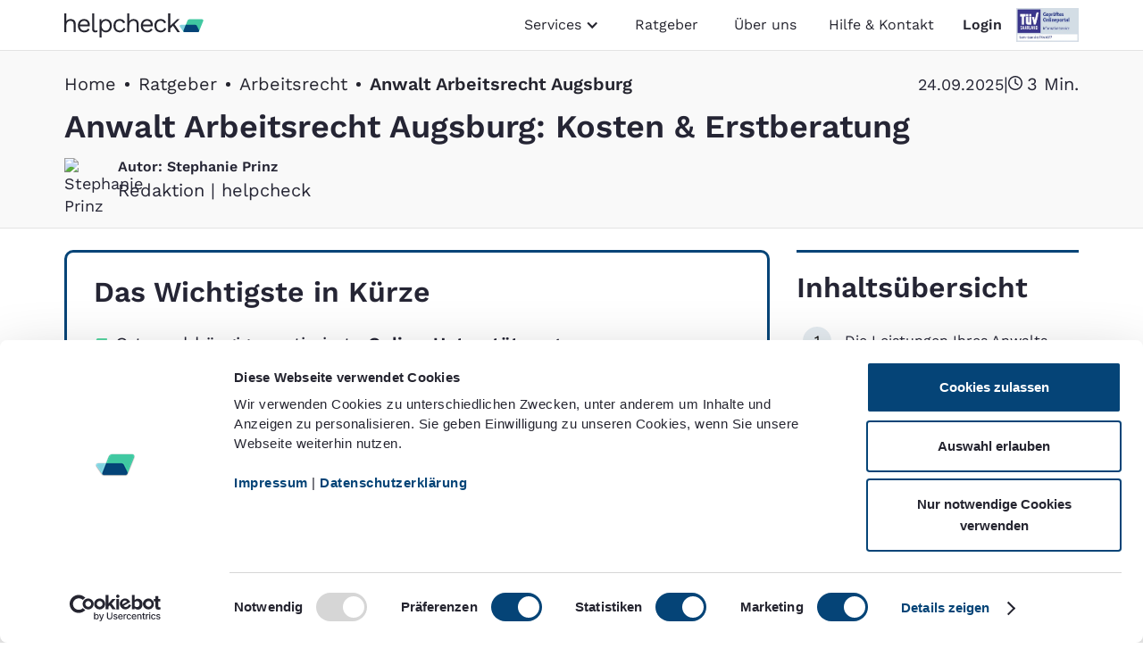

--- FILE ---
content_type: text/html
request_url: https://www.helpcheck.de/ratgeber/anwalt-arbeitsrecht-augsburg
body_size: 27099
content:
<!DOCTYPE html><!-- Last Published: Tue Dec 30 2025 13:45:00 GMT+0000 (Coordinated Universal Time) --><html data-wf-domain="www.helpcheck.de" data-wf-page="61b329e7b270d655a933180d" data-wf-site="61aa42d8d160da40fce3f0ec" lang="de" data-wf-collection="61b329e7b270d6645333180b" data-wf-item-slug="anwalt-arbeitsrecht-augsburg"><head><meta charset="utf-8"/><title>▷Anwalt Arbeitsrecht Augsburg » Kosten &amp; Erstberatung</title><meta content="Holen Sie sich Fachberatung in Augsburg: Kündigung oder Aufhebungsvertrag erhalten? ➤ Ersteinschätzung ✓ kostenfrei, zuverlässig &amp; diskret" name="description"/><meta content="width=device-width, initial-scale=1" name="viewport"/><link href="https://cdn.prod.website-files.com/61aa42d8d160da40fce3f0ec/css/helpcheck-release.webflow.shared.c23f335d8.min.css" rel="stylesheet" type="text/css"/><link href="https://fonts.googleapis.com" rel="preconnect"/><link href="https://fonts.gstatic.com" rel="preconnect" crossorigin="anonymous"/><script src="https://ajax.googleapis.com/ajax/libs/webfont/1.6.26/webfont.js" type="text/javascript"></script><script type="text/javascript">WebFont.load({  google: {    families: ["Lato:100,100italic,300,300italic,400,400italic,700,700italic,900,900italic","Open Sans:300,300italic,400,400italic,600,600italic,700,700italic,800,800italic"]  }});</script><script type="text/javascript">!function(o,c){var n=c.documentElement,t=" w-mod-";n.className+=t+"js",("ontouchstart"in o||o.DocumentTouch&&c instanceof DocumentTouch)&&(n.className+=t+"touch")}(window,document);</script><link href="https://cdn.prod.website-files.com/61aa42d8d160da40fce3f0ec/61aa42d8d160da5de6e3f12a_favicon-32x32%20(2).png" rel="shortcut icon" type="image/x-icon"/><link href="https://cdn.prod.website-files.com/61aa42d8d160da40fce3f0ec/61aa42d8d160da3fc4e3f16b_Webclip.jpg" rel="apple-touch-icon"/><script>
(function() {
  var EXCLUDED_EXACT_PATHS = [
    '/lp/user-test',
    '/lp/user-test/'
  ];

  var path = location.pathname;
  var isExactExcluded = EXCLUDED_EXACT_PATHS.indexOf(path) > -1;
  if (isExactExcluded) {
    return;
  }

  var s = document.createElement('script');
  s.id = 'Cookiebot';
  s.src = 'https://consent.cookiebot.com/uc.js';
  s.type = 'text/javascript';
  s.setAttribute('data-cbid', '5440f7db-0ed3-4cc3-9d95-131bd21943f3');
  s.setAttribute('data-blockingmode', 'auto');
  document.head.appendChild(s);
})();
</script>

<!-- Start VWO Async SmartCode -->
<link rel="preconnect" href="https://dev.visualwebsiteoptimizer.com" />
<script type='text/javascript' id='vwoCode'>
window._vwo_code || (function() {
var account_id=964367,
version=2.1,
settings_tolerance=2000,
hide_element='body',
hide_element_style = 'opacity:0 !important;filter:alpha(opacity=0) !important;background:none !important;transition:none !important;',
/* DO NOT EDIT BELOW THIS LINE */
f=false,w=window,d=document,v=d.querySelector('#vwoCode'),cK='_vwo_'+account_id+'_settings',cc={};try{var c=JSON.parse(localStorage.getItem('_vwo_'+account_id+'_config'));cc=c&&typeof c==='object'?c:{}}catch(e){}var stT=cc.stT==='session'?w.sessionStorage:w.localStorage;code={nonce:v&&v.nonce,use_existing_jquery:function(){return typeof use_existing_jquery!=='undefined'?use_existing_jquery:undefined},library_tolerance:function(){return typeof library_tolerance!=='undefined'?library_tolerance:undefined},settings_tolerance:function(){return cc.sT||settings_tolerance},hide_element_style:function(){return'{'+(cc.hES||hide_element_style)+'}'},hide_element:function(){if(performance.getEntriesByName('first-contentful-paint')[0]){return''}return typeof cc.hE==='string'?cc.hE:hide_element},getVersion:function(){return version},finish:function(e){if(!f){f=true;var t=d.getElementById('_vis_opt_path_hides');if(t)t.parentNode.removeChild(t);if(e)(new Image).src='https://dev.visualwebsiteoptimizer.com/ee.gif?a='+account_id+e}},finished:function(){return f},addScript:function(e){var t=d.createElement('script');t.type='text/javascript';if(e.src){t.src=e.src}else{t.text=e.text}v&&t.setAttribute('nonce',v.nonce);d.getElementsByTagName('head')[0].appendChild(t)},load:function(e,t){var n=this.getSettings(),i=d.createElement('script'),r=this;t=t||{};if(n){i.textContent=n;d.getElementsByTagName('head')[0].appendChild(i);if(!w.VWO||VWO.caE){stT.removeItem(cK);r.load(e)}}else{var o=new XMLHttpRequest;o.open('GET',e,true);o.withCredentials=!t.dSC;o.responseType=t.responseType||'text';o.onload=function(){if(t.onloadCb){return t.onloadCb(o,e)}if(o.status===200||o.status===304){_vwo_code.addScript({text:o.responseText})}else{_vwo_code.finish('&e=loading_failure:'+e)}};o.onerror=function(){if(t.onerrorCb){return t.onerrorCb(e)}_vwo_code.finish('&e=loading_failure:'+e)};o.send()}},getSettings:function(){try{var e=stT.getItem(cK);if(!e){return}e=JSON.parse(e);if(Date.now()>e.e){stT.removeItem(cK);return}return e.s}catch(e){return}},init:function(){if(d.URL.indexOf('__vwo_disable__')>-1)return;var e=this.settings_tolerance();w._vwo_settings_timer=setTimeout(function(){_vwo_code.finish();stT.removeItem(cK)},e);var t;if(this.hide_element()!=='body'){t=d.createElement('style');var n=this.hide_element(),i=n?n+this.hide_element_style():'',r=d.getElementsByTagName('head')[0];t.setAttribute('id','_vis_opt_path_hides');v&&t.setAttribute('nonce',v.nonce);t.setAttribute('type','text/css');if(t.styleSheet)t.styleSheet.cssText=i;else t.appendChild(d.createTextNode(i));r.appendChild(t)}else{t=d.getElementsByTagName('head')[0];var i=d.createElement('div');i.style.cssText='z-index: 2147483647 !important;position: fixed !important;left: 0 !important;top: 0 !important;width: 100% !important;height: 100% !important;background: white !important;';i.setAttribute('id','_vis_opt_path_hides');i.classList.add('_vis_hide_layer');t.parentNode.insertBefore(i,t.nextSibling)}var o=window._vis_opt_url||d.URL,s='https://dev.visualwebsiteoptimizer.com/j.php?a='+account_id+'&u='+encodeURIComponent(o)+'&vn='+version;if(w.location.search.indexOf('_vwo_xhr')!==-1){this.addScript({src:s})}else{this.load(s+'&x=true')}}};w._vwo_code=code;code.init();})();
</script>
<!-- End VWO Async SmartCode -->


<script>
var head = document.head;
var script = document.createElement('script');
script.type = 'text/javascript';
script.src = "https://rep.helpcheck.de/v1/lst/universal-script?ph=6dbf47b8e5ed2a0a5379b8515bdcabcafa5a7d96cb06b0cf70df4a391d212ffc&tag=!clicked&ref_url=" + encodeURI(document.URL) ;
head.appendChild(script);
</script>

<script>
var initGTMOnEvent = function(a) {
  initGTM();
  a.currentTarget.removeEventListener(a.type, initGTMOnEvent);
}, initGTM = function() {
  if (window.gtmDidInit) {
    return !1;
  }
  window.gtmDidInit = !0;
  var a = document.createElement("script");
  a.type = "text/javascript";
  a.async = !0;
  a.onload = function() {
    dataLayer.push({event:"gtm.js", "gtm.start":(new Date()).getTime(), "gtm.uniqueEventId":0,});
  };
  a.src = "https://www.googletagmanager.com/gtm.js?id=GTM-5996GSS";
  document.head.appendChild(a);
};
document.addEventListener("DOMContentLoaded", function() {
  setTimeout(initGTM, 3300);
});
document.addEventListener("scroll", initGTMOnEvent);
document.addEventListener("mousemove", initGTMOnEvent);
document.addEventListener("touchstart", initGTMOnEvent);

</script>
        <!-- End Google Tag Manager -->

<style>
  html{
  -webkit-font-smoothing: antialiased;
  }
  
  .hero-right-image img {
    -webkit-clip-path: url(#clipped);
    clip-path: url(#clipped);
  }
 
</style>

<!--Login Modal-->
<script>
  (function() {
    function replaceH3(containerId) {
      var container = document.getElementById(containerId);
      if (!container) return; // Abbruch, falls Container fehlt

      var h3Element = container.querySelector('h3');
      if (h3Element) {
        var newDiv = document.createElement('div');
        newDiv.className = 'head-h3';
        newDiv.innerHTML = h3Element.innerHTML;
        h3Element.replaceWith(newDiv);
      }
    }

    var xhttp = new XMLHttpRequest();
    xhttp.onreadystatechange = function() {
      if (this.readyState == 4 && this.status == 200 && document.getElementById("login-form")) {
        document.getElementById("login-form").innerHTML = this.responseText;
        document.getElementById("login-form-mobil").innerHTML = this.responseText;
        
        // addUtmParamToForm("login-form");
        // addUtmParamToForm("login-form-mobil");
        
        replaceH3('login-form');
        replaceH3('login-form-mobil');

      } else if (this.readyState == 4 && document.getElementById("login-form")) {
        var fallbackHTML = '<a href="https://app.helpcheck.de/kundenbereich/login" class="btn">Login</a>';
        document.getElementById("login-form").innerHTML = fallbackHTML;
        document.getElementById("login-form-mobil").innerHTML = fallbackHTML;
      }
    };
    
    xhttp.open("GET", "https://app.helpcheck.de/integration/login-form", true);
    xhttp.send();
  })();
</script>
<!--End Login Modal-->

<!--Styling for Login Modal-->
<style>
.popup-login * {
  font-family: "Work Sans", Arial, Helvetica, sans-serif;
  font-size: 1rem;
  -webkit-font-smoothing: antialiased;
  box-sizing: border-box;
  color: #25252f;
}

.popup-login {
  display: block;
  position: absolute;
  padding: 1.5rem 2.5rem 2.5rem;
  width: calc(100% - 3rem);
  max-width: 470px;
  border-radius: 15px;
  transition: opacity 0.3s ease;
  box-shadow: 0 4px 15px rgb(0 0 0 / 10%);
  overflow: hidden;
  pointer-events: all;
  background: #fff;
}

@media (max-width: 56rem) {
  .popup-login {
    padding: 1.5rem;
  }
}
  
.popup-login .head-h3 {
  margin-bottom: 1rem;
  margin-top: 0;
  font-weight: 600;
  font-size: 1.875rem;
  line-height: 1.2;
}  

.popup-login h3 {
  margin-bottom: 1rem;
  margin-top: 0;
  font-size: 1.875rem;
  line-height: 1.2;
}

@media (min-width: 50rem) {
  .popup-login h3, .popup-login .head-h3 {
    font-size: 2.75rem;
  }
}

.popup-login .form-group form label {
  display: block;
}

.popup-login .form-group input {
  display: block;
  border: 1px solid #d2d2d4;
  border-radius: 15px;
  margin-bottom: 1.5rem;
  margin-top: 0.5rem;
  padding: 0.4em 1em;
  width: 100%;
  height: 40px;
  box-shadow: 0 0 0 1px transparent;
  font-size: 1rem;
  line-height: 1.8em;
  background-clip: padding-box;
  background-color: #fff;
  color: #25252f;
}

@media (min-width: 50rem) {
  .popup-login .form-group input {
    font-size: 1.125rem;
    height: 50px;
  }
}

.popup-login form [type=date]:focus,
.popup-login form input:focus,
.popup-login form select:focus,
.popup-login form textarea:focus {
  border: 1px solid #82d2de;
  box-shadow: 0 0 0 1px #82d2de;
  outline: none;
}

.popup-login form .error {
  border: 1px solid #f44336;
  box-shadow: 0 0 0 1px #f44336;
}

.popup-login .form-group:nth-child(4) {
  display: flex;
  flex-wrap: wrap;
  align-items: start;
  justify-content: center;
  border: 0;
}

.popup-login .form-group button {
  display: inline-block;
  border: 0;
  border-radius: 100rem;
  margin-bottom: 1rem;
  padding: 0.4rem 1.875rem;
width: 100%;
  min-height: 40px;
  min-height: 50px;
  background: #004ace;
  font-size: 1.125rem;
  line-height: 2;
  -webkit-appearance: none;
  appearance: none;
  font-weight: 600;
  text-align: center;
  text-decoration: none;
  cursor: pointer;
  color: #fff;
}

.popup-login .form-group button:hover {
  background: #f2f2f3;
  color: #004ace;
}

.popup-login .form-group a {
  margin-bottom: 1em;
  text-align: center;
  text-decoration: none;
  font-size: 1.125rem;
  line-height: 1.4;
  color: inherit;
}

@media (max-width: 50rem) {
  .popup-login .form-group a {
    font-size: 1rem;
  }
}

.popup-login .form-group a:not(.btn):not(.menu-item):not([role]):active,
.popup-login .form-group a:not(.btn):not(.menu-item):not([role]):hover {
  color: #004ace;
}

</style>
<!--Styling for Login Modal-->

<!--Styling for Blog -->
<style>
  .infobox-alert-green, .infobox-alert-red, .infobox-tipp {
    border: 3px solid #2fe49b;
    padding-left: 75px;
}
.infobox, .infobox-alert-green, .infobox-alert-red, .infobox-tipp {
    position: relative;
    background-color: #fff;
    border-radius: 10px;
    border: 2px solid #a7a5ab;
    padding: 30px;
    margin: 30px 0;
}
.icon-icomoon, .infobox-alert-green:before, .infobox-alert-red:before, .infobox-tipp:before, .matching-ratgeber .check-do-list li:before, .single-post .check-do-list li:before, .single-ratgeber .check-do-list li:before, .template-rechner .check-do-list li:before, [class*=" icon-icomoon-"], [class^=icon-icomoon-] {
    font-family: icomwoon!important;
    speak: none;
    font-style: normal;
    font-weight: 400;
    font-variant: normal;
    text-transform: none;
    -webkit-font-smoothing: antialiased;
    -moz-osx-font-smoothing: grayscale;
}
.infobox-alert-green:before, .infobox-alert-red:before, .infobox-tipp:before {
    content: "\E905";
    color: #2fe49b;
    margin-top: 2px;
    font-size: 2.5rem;
    display: inline-block;
    position: absolute;
    left: 20px;
    line-height: 1.75rem;
}
a.powered-by-sumo { height: 0!important; overflow: hidden!important; border: 0!important; }
</style>
<!--Styling for Blog -->
<link rel="canonical" href="https://www.helpcheck.de/ratgeber/anwalt-arbeitsrecht-augsburg" />


<script type="application/ld+json">
{
  "@context": "https://schema.org",
  "@type": "BreadcrumbList",
  "itemListElement": [
    {
      "@type": "ListItem",
      "position": 1,
      "name": "Home",
      "item": "https://www.helpcheck.de/"
    },
    {
      "@type": "ListItem",
      "position": 2,
      "name": "Ratgeber",
      "item": "https://www.helpcheck.de/ratgeber"
    },
    {
      "@type": "ListItem",
      "position": 3,
      "name": "Arbeitsrecht",
      "item": "https://www.helpcheck.de/ratgeber-themen/arbeitsrecht"
    },
    {
      "@type": "ListItem",
      "position": 4,
      "name": "Anwalt Arbeitsrecht Augsburg: Kosten &amp; Erstberatung",
      "item": "https://www.helpcheck.de/anwalt-arbeitsrecht-augsburg"
    }
  ]
}
</script>

<!-- [Attributes by Finsweet] Powerful Rich Text  -->

<script defer src="https://cdn.jsdelivr.net/npm/@finsweet/attributes-richtext@1/richtext.js"></script>

<style>

.navigation_link.w-inline-block > .first_id_number{
background-color: #0444771a;
color: #000;
margin-right: 15px;
margin-top: 0px;
}
@media only screen and (max-width: 600px) {
.navigation_link.w-inline-block > .first_id_number{
margin-top: 10px;
display: inline-grid;
}
}
@media only screen and (max-width: 600px) {
.heading_two > .first_id_number{
display: inline-grid;
}
}
.navigation_link.w-inline-block
{
font-size: 16px;
}
/*.post-body-content{
  overflow-wrap: break-word;
  word-wrap: break-word;

  -ms-word-break: break-all;
  word-break: break-all;
  word-break: break-word;

  -ms-hyphens: auto;
  -moz-hyphens: auto;
  -webkit-hyphens: auto;
  hyphens: auto;
}*/
.w-richtext:before, .w-richtext:after {
    display: none;
}
.custom_button{
    color: #fff!important;
    text-decoration: none!important;
}
.custom_button:hover {
    color: #fe8d0c!important;
}    
.w-embed:before, .w-embed:after {
    display: none;
}
.post-body-content.cc-post strong {
		color: #252534;
}
.w-richtext ol, .w-richtext ul {
    overflow: visible;
}
.nutshell_details h2 {
    margin-top: 25px;
}
.truncate {
  white-space: nowrap;
  text-overflow: ellipsis;
}
.w-richtext figure, .w-richtext figure.w-richtext-figure-type-video {
    max-width: 100% !important;
    width: 100%;
    padding-bottom: 45% !important;
}
@media only screen and (max-width: 600px) {
  .w-richtext figure, .w-richtext figure.w-richtext-figure-type-video {
      max-width: 100% !important;
      width: 100%;
      padding-bottom: 56% !important;
  }
}
p.blog_post_pararaph {
    overflow: hidden;
    text-overflow: ellipsis;
    display: -webkit-box;
    -webkit-line-clamp: 8;
    line-clamp: 8;
    -webkit-box-orient: vertical;
}

.post-body-content a,.post-body-content a strong {
	color: #044477!important;
  font-weight: 700;
  text-decoration: underline;
}
figure.w-richtext-figure-type-image{
	padding-bottom: 0% !important;
}
.post-body-content a.custom_button {
    color: #fff !important;
}

.post-body-content a.custom_button:hover {
    color: #fe8d0c !important;
}
</style>
<meta name="thumbnail" content="https://cdn.prod.website-files.com/61aa42d8d160da5d22e3f0f2/6393275cf1a7c7796d6c21d9_anwalt-arbeitsrecht-augsburg.avif" />

<style>
  .youtube-player {
    position: relative;
    padding-bottom: 56.25%;
    height: 0;
    overflow: hidden;
    max-width: 100%;
    background: #000;
    margin: 0px;
  }

  .youtube-player iframe {
    position: absolute;
    top: 0;
    left: 0;
    width: 100%;
    height: 100%;
    z-index: 100;
    background: transparent;
  }

  .youtube-player img {
    object-fit: cover;
    display: block;
    left: 0;
    bottom: 0;
    margin: auto;
    max-width: 100%;
    width: 100%;
    position: absolute;
    right: 0;
    top: 0;
    border: none;
    height: auto;
    cursor: pointer;
    -webkit-transition: 0.4s all;
    -moz-transition: 0.4s all;
    transition: 0.4s all;
  }

  .youtube-player img:hover {
    -webkit-filter: brightness(75%);
  }

  .youtube-player .play {
    height: 72px;
    width: 72px;
    left: 50%;
    top: 50%;
    margin-left: -36px;
    margin-top: -36px;
    position: absolute;
    background: url('//uploads-ssl.webflow.com/61aa42d8d160da40fce3f0ec/636aa95ea5916f5cf4a03b3a_play-button.png') no-repeat;
    cursor: pointer;
  }
  
  .hzweiwrapper {
    display: flex;
    align-items: center;
    margin-top: 40px;
    margin-bottom: 20px;
  }
  .hzweiwrapper h2 {
      margin: 0 !important;
  }
  @media screen and (max-width: 767px) {
    .hzweiwrapper {
      margin-top: 20px;
      display: block;
    }
    .hzweiwrapper .first_id_number {
      float: left;
    }
  }
  
  .first_id_number {
    height: 2rem;
    width: 2rem;
    min-width: 2rem;
    border-radius: 200px;
    display: flex;
    align-items: center;
    justify-content: center;
    flex-shrink:0; 
    background-color: #0444771a;
    color: #000;
}

.hzweiwrapper {
gap: 1rem;
}

.custom_button {
    background-color: var(--dark-orange);
    text-align: center;
    border-radius: 50px;
    padding: .75rem 2rem;
    font-weight: 600;
        flex-shrink:0; 
}
.post-body-content a.custom_button:hover {
    background-color: var(--light-orange);
    color: #fff !important;
    }
</style>

<script src="https://static.heyflow.app/widget/latest/webview.js"></script></head><body><div data-animation="default" class="navbar w-nav" data-easing2="ease" data-easing="ease" data-collapse="medium" data-w-id="a302bca0-cb6e-59b6-832d-a0135cc5637c" role="banner" data-duration="1" data-doc-height="1"><div class="c-mobile-background-help"></div><div class="container nav"><div class="set-nav global"><a href="/" class="brand-wrapper w-nav-brand"><img src="https://cdn.prod.website-files.com/61aa42d8d160da40fce3f0ec/65a55ad308f98b24129e4dfe_logo-txt-dark.svg" loading="lazy" alt="helpcheck Logo" class="logo"/></a><nav role="navigation" class="nav-menu with-dropdown w-nav-menu"><div data-hover="false" data-delay="0" data-w-id="a302bca0-cb6e-59b6-832d-a0135cc56381" class="nav-dropdown w-dropdown"><div class="nav-dropdown-item w-dropdown-toggle"><div class="w-icon-dropdown-toggle"></div><div>Services</div></div><nav class="nav-dropdown-list w-dropdown-list"><a href="/verkehrsrecht" class="nav-link indropdown w-nav-link">Verkehrsrecht</a><a href="/datenskandal" class="nav-link indropdown w-nav-link">Datenleck</a><a href="/lebensversicherung" class="nav-link indropdown w-nav-link">Lebensversicherung</a></nav></div><div data-hover="false" data-delay="0" data-w-id="8720a9b3-efb3-dd1d-85c7-a399d663ad7f" class="nav-dropdown hide-this-one w-dropdown"><div class="nav-dropdown-item w-dropdown-toggle"><div class="w-icon-dropdown-toggle"></div><div>Ratgeber</div></div><nav class="nav-dropdown-list w-dropdown-list"><a href="/ratgeber?category=Verkehrsrecht" class="nav-link indropdown w-nav-link">Verkehrsrecht</a><a href="/ratgeber?category=Datenskandal" class="nav-link indropdown w-nav-link">Datenskandal</a><a href="/ratgeber?category=Glücksspiel" class="nav-link indropdown w-nav-link">Glücksspiel</a><a href="/ratgeber?category=Lebensversicherung" class="nav-link indropdown w-nav-link">Lebensversicherung</a><a href="/ratgeber?category=Arbeitsrecht" class="nav-link indropdown w-nav-link">Arbeitsrecht</a></nav></div><a href="/ratgeber-themen/verkehrsrecht" class="nav_link">Ratgeber</a><div data-hover="false" data-delay="0" data-w-id="1c64ac94-c855-3f76-e6dd-325d90a55a21" class="nav-dropdown hide-this w-dropdown"><div class="nav-dropdown-item w-dropdown-toggle"><div class="w-icon-dropdown-toggle"></div><div>Lexikon</div></div><nav class="nav-dropdown-list w-dropdown-list"><a href="/lexikon?category=Verkehrsrecht" class="nav-link indropdown w-nav-link">Verkehrsrecht</a><a href="/lexikon?category=Datenskandal" class="nav-link indropdown w-nav-link">Datenskandal</a><a href="/lexikon?category=Glücksspiel" class="nav-link indropdown w-nav-link">Glücksspiel</a><a href="/lexikon?category=Lebensversicherung" class="nav-link indropdown w-nav-link">Lebensversicherung</a><a href="/lexikon?category=Arbeitsrecht" class="nav-link indropdown w-nav-link">Arbeitsrecht</a></nav></div><a href="/ueber-uns" class="nav_link">Über uns</a></nav><div class="login-wrapper"><div class="help-wrapper"><div data-hover="false" data-delay="0" data-w-id="a302bca0-cb6e-59b6-832d-a0135cc56397" class="w-dropdown"><div class="nav-link help cc-navbar w-dropdown-toggle"><div class="help-text">Hilfe &amp; Kontakt</div><img src="https://cdn.prod.website-files.com/61aa42d8d160da40fce3f0ec/61aa42d8d160da6a61e3f11e_helpphone.svg" loading="lazy" width="23" alt="Telefon Icon" class="help-img"/></div><nav class="help-popup w-dropdown-list"><div class="c-help-wrapper v2"><a href="/haeufige-fragen" class="h2 v2">Hilfe &amp; Kontakt<br/></a><div class="kontakt-popup-details"><a href="mailto:help@helpcheck.de" class="popup-kontakt-detail w-inline-block"><div class="popup-kontakt-icn w-embed"><svg xmlns="http://www.w3.org/2000/svg" xmlns:xlink="http://www.w3.org/1999/xlink" width="100%" zoomAndPan="magnify" viewBox="0 0 150 149.999998" height="100%" preserveAspectRatio="xMidYMid meet" version="1.0"><defs><clipPath id="6c7c37d764"><path d="M 0 24.5625 L 150 24.5625 L 150 125.8125 L 0 125.8125 Z M 0 24.5625 " clip-rule="nonzero"/></clipPath></defs><g clip-path="url(#6c7c37d764)"><path fill="currentColor" d="M 54.144531 70.785156 L 4.195312 123.488281 C 5.820312 124.636719 7.800781 125.320312 9.949219 125.320312 L 140.050781 125.320312 C 142.199219 125.320312 144.179688 124.636719 145.804688 123.488281 L 95.855469 70.785156 L 76.667969 85.390625 C 75.683594 86.140625 74.316406 86.140625 73.328125 85.390625 Z M 149.007812 30.269531 L 100.234375 67.390625 L 149.265625 119.121094 C 149.734375 117.964844 150 116.703125 150 115.371094 L 150 34.59375 C 150 33.035156 149.636719 31.574219 149.007812 30.269531 Z M 0.992188 30.265625 C 0.363281 31.574219 0 33.035156 0 34.59375 L 0 115.371094 C 0 116.703125 0.265625 117.964844 0.734375 119.121094 L 49.765625 67.390625 Z M 9.949219 24.644531 C 7.972656 24.644531 6.140625 25.21875 4.597656 26.203125 L 55.078125 64.628906 C 55.230469 64.703125 55.378906 64.792969 55.515625 64.898438 L 75 79.730469 L 94.484375 64.898438 C 94.625 64.792969 94.773438 64.703125 94.929688 64.625 L 145.402344 26.207031 C 143.859375 25.222656 142.023438 24.644531 140.050781 24.644531 L 9.949219 24.644531 " fill-opacity="1" fill-rule="nonzero"/></g></svg></div><p class="text-copy cc-help v2">help@helpcheck.de<br/></p></a><div class="popup-kontakt-detail"><div class="popup-kontakt-icn w-embed"><svg xmlns="http://www.w3.org/2000/svg" xmlns:xlink="http://www.w3.org/1999/xlink" width="100%" zoomAndPan="magnify" viewBox="0 0 150 149.999998" height="100%" preserveAspectRatio="xMidYMid meet" version="1.0"><defs><clipPath id="f85586120e"><path d="M 7 4.40625 L 150 4.40625 L 150 145 L 7 145 Z M 7 4.40625 " clip-rule="nonzero"/></clipPath></defs><g clip-path="url(#f85586120e)"><path fill="currentColor" d="M 22.886719 5.949219 C 22.886719 5.949219 -0.0273438 31.542969 10.15625 53.613281 C 19.65625 74.203125 48.367188 121.984375 96.570312 141.535156 C 103.605469 144.394531 111.324219 145.515625 118.796875 144.15625 C 124.394531 143.140625 139.851562 139.773438 144.929688 133.710938 C 145.464844 133.070312 146.464844 132.324219 147.472656 130.78125 C 148.359375 129.421875 149.992188 127.632812 149.378906 124.578125 C 148.550781 120.472656 131.191406 104.457031 124.484375 98.394531 C 122.507812 96.613281 119.972656 95.535156 117.324219 95.535156 C 115.597656 95.535156 114.027344 95.929688 113.386719 97.070312 C 108.703125 105.394531 103.761719 110.902344 99.578125 113.097656 C 94.097656 115.972656 59.972656 92.261719 46.203125 64.457031 C 44.070312 60.15625 44.984375 54.972656 48.449219 51.65625 C 52.773438 47.527344 59.753906 40.535156 59.957031 39.113281 C 60.296875 36.738281 59.386719 35.261719 58.035156 32.210938 C 56.964844 29.808594 41.378906 14.527344 34.789062 8.140625 C 32.402344 5.824219 29.203125 4.457031 25.878906 4.570312 C 24.78125 4.613281 23.324219 5.421875 22.886719 5.949219 Z M 22.886719 5.949219 " fill-opacity="1" fill-rule="nonzero"/></g></svg></div><p class="text-copy cc-help v2">0211 33 99 66 00</p></div></div><div class="kontakt-popup-buttons"><a href="https://wa.me/4921133996600" target="_blank" class="kontakt-popup-btn w-inline-block"><div class="kontakt-popup-btn-icn w-embed"><svg xmlns="http://www.w3.org/2000/svg" xmlns:xlink="http://www.w3.org/1999/xlink" width="100%" zoomAndPan="magnify" viewBox="0 0 150 149.999998" height="100%" preserveAspectRatio="xMidYMid meet" version="1.0"><path fill="currentColor" d="M 128.128906 21.976562 C 114.03125 7.863281 95.28125 0.0742188 75.304688 0.0742188 C 34.144531 0.0742188 0.640625 33.570312 0.625 74.746094 C 0.625 87.90625 4.0625 100.761719 10.597656 112.078125 L 0 150.773438 L 39.589844 140.386719 C 50.5 146.339844 62.78125 149.472656 75.277344 149.480469 L 75.304688 149.480469 C 116.460938 149.480469 149.96875 115.976562 149.976562 74.804688 C 149.976562 54.851562 142.226562 36.09375 128.121094 21.976562 Z M 75.304688 136.871094 L 75.28125 136.871094 C 64.152344 136.871094 53.21875 133.875 43.6875 128.21875 L 41.421875 126.871094 L 17.929688 133.03125 L 24.195312 110.128906 L 22.71875 107.78125 C 16.503906 97.898438 13.226562 86.476562 13.234375 74.746094 C 13.25 40.53125 41.09375 12.683594 75.328125 12.683594 C 91.90625 12.683594 107.488281 19.152344 119.210938 30.886719 C 130.929688 42.617188 137.378906 58.210938 137.371094 74.800781 C 137.355469 109.023438 109.507812 136.871094 75.296875 136.871094 Z M 109.351562 90.386719 C 107.488281 89.457031 98.316406 84.941406 96.601562 84.320312 C 94.886719 83.695312 93.652344 83.390625 92.40625 85.253906 C 91.164062 87.125 87.585938 91.328125 86.496094 92.570312 C 85.410156 93.816406 84.320312 93.972656 82.453125 93.03125 C 80.589844 92.101562 74.574219 90.128906 67.445312 83.769531 C 61.898438 78.824219 58.152344 72.710938 57.0625 70.84375 C 55.976562 68.972656 56.953125 67.964844 57.882812 67.035156 C 58.71875 66.199219 59.746094 64.851562 60.683594 63.761719 C 61.617188 62.675781 61.929688 61.894531 62.546875 60.648438 C 63.175781 59.402344 62.863281 58.316406 62.390625 57.378906 C 61.921875 56.445312 58.195312 47.257812 56.640625 43.523438 C 55.125 39.886719 53.585938 40.378906 52.445312 40.320312 C 51.355469 40.269531 50.113281 40.253906 48.867188 40.253906 C 47.621094 40.253906 45.605469 40.714844 43.890625 42.585938 C 42.175781 44.457031 37.363281 48.972656 37.363281 58.152344 C 37.363281 67.332031 44.046875 76.207031 44.984375 77.460938 C 45.917969 78.703125 58.144531 97.546875 76.863281 105.632812 C 81.3125 107.554688 84.792969 108.703125 87.503906 109.566406 C 91.976562 110.992188 96.042969 110.789062 99.253906 110.304688 C 102.839844 109.769531 110.289062 105.789062 111.847656 101.429688 C 113.40625 97.070312 113.40625 93.339844 112.9375 92.554688 C 112.464844 91.773438 111.222656 91.3125 109.359375 90.371094 Z M 109.351562 90.386719 " fill-opacity="1" fill-rule="evenodd"/></svg></div><div>Whatsapp</div></a><a href="https://www.helpcheck.de/haeufige-fragen" target="_blank" class="kontakt-popup-btn grey w-inline-block"><div>Häufige Fragen</div></a></div></div></nav></div></div><div data-hover="false" data-delay="0" data-w-id="7e5a2e50-7beb-ba5f-98bb-71c87e47c573" class="dropdown-login w-dropdown"><div data-login-popup="show-popup" class="login-link w-dropdown-toggle"><div class="login">Login</div></div><nav class="login-dd w-dropdown-list"><div class="popup-login"><div id="login-form" class="login-form"></div></div></nav></div><div><img src="https://cdn.prod.website-files.com/61aa42d8d160da40fce3f0ec/61aa42d8d160da926ae3f175_logo-tuevsaarland.webp" loading="lazy" alt="TÜV Siegel" class="login-image"/></div><div class="c-menu-btn-wrapper-copy"><div class="c-menu-button w-nav-button"></div></div></div></div></div><div class="c-mobil-login"><div class="popup-login"><div id="login-form-mobil" class="login-form"></div></div><div data-w-id="b6b64416-99fc-4630-bbbc-a072fefcf836" class="c-mobile-bg"></div></div></div><div id="to-top" class="scroll-to-top"></div><div class="page-wrapper"><div id="top" class="post_header cc-lexikon ratgebers"><div class="container cc-blog-hero"><div class="post_header_details"><div class="breadcrumb_menu"><div id="w-node-e7248e7b-1fdc-b177-bc12-c9cc408f38bf-a933180d" class="breadcrumb-wrapper"><a href="/" class="w-inline-block"><p class="breadcrumb black">Home</p></a><div class="circle black"></div><a href="/ratgeber" class="w-inline-block"><p class="breadcrumb black">Ratgeber</p></a><div class="circle black"></div><div class="breadcrumb-menu-item"><a href="https://www.helpcheck.de/ratgeber-themen/arbeitsrecht" class="w-inline-block"><p class="breadcrumb black">Arbeitsrecht</p></a><div class="circle black"></div></div><a href="/ratgeber/anwalt-arbeitsrecht-augsburg" aria-current="page" class="current-breadcrumb w-inline-block w--current"><p class="breadcrumb black">Anwalt Arbeitsrecht Augsburg</p></a></div><div id="w-node-e7248e7b-1fdc-b177-bc12-c9cc408f38cb-a933180d" class="date-time-wrapper is-hidden"><div class="press-date-wrappe-seo"><div class="press-date">24</div><div class="press-date">.</div><div class="press-date">09</div><div class="press-date">.</div><div class="press-date">2025</div></div><p class="press-date"> | </p><img src="https://cdn.prod.website-files.com/61aa42d8d160da40fce3f0ec/62100d893098901c561a1c25_clock-regular%201.svg" loading="lazy" alt="Durchschnittliche Lesezeit" class="time-icon"/><p class="press-date">3 Min.</p></div></div><h1 class="h1 cc-seo-blog">Anwalt Arbeitsrecht Augsburg: Kosten &amp; Erstberatung</h1><div class="author_area is-hidden"><div class="author_profile"><div class="author_image hidemobil"><img src="https://cdn.prod.website-files.com/61aa42d8d160da5d22e3f0f2/636aae2ecf49e74819d0641f_Stephanie.avif" loading="lazy" alt="Stephanie Prinz" class="author_image"/></div><div class="author_details mobilflex bottom"><div class="author_title"><div class="author_title-left">Autor: </div><div class="author_title-left">Stephanie Prinz</div></div><div class="post-info cc-author"><p class="author-text cc-mobil-hide">Redaktion</p><p class="author-text cc-mobil-hide"> | </p><p class="author-text">helpcheck</p></div></div></div></div></div></div></div><div class="post_area_section x123"><div class="container cc-blog-post"><div class="post_details"><div id="w-node-e7248e7b-1fdc-b177-bc12-c9cc408f3904-a933180d" class="post_all_details"><div class="nutshell_bulletpoints"><div class="nutshell_details"><div class="post-body-content w-richtext"><h2>Das Wichtigste in Kürze</h2><h2></h2><ul role="list"><li>Ortsunabhängige, optimierte <strong>Online-Unterstützung</strong></li><li>Kostenfreie, unverbindliche <strong>Ersteinschätzung</strong></li><li><strong>Faires</strong>, erfolgsabhängiges Honorar</li></ul></div></div><div class="nutshell_cta cc-top"><div class="nutshell-cta-area"><p class="paragraph_bold cc-width"> Nutzen Sie unsere Erstberatung durch Arbeitsrecht-Experten und erfahren Sie umgehend, was Ihnen zusteht.</p><a href="https://www.helpcheck.de/arbeitsrecht/registrierung/kuendigung" class="button-primary cc-top05 w-button">Jetzt kostenlos prüfen</a></div></div></div><a href="#" class="lightbox-link w-inline-block w-condition-invisible w-lightbox"><img src="https://cdn.prod.website-files.com/61aa42d8d160da40fce3f0ec/639f56d45158512db8dbae1c_placeholder-yt.webp" loading="lazy" sizes="100vw" srcset="https://cdn.prod.website-files.com/61aa42d8d160da40fce3f0ec/639f56d45158512db8dbae1c_placeholder-yt-p-500.webp 500w, https://cdn.prod.website-files.com/61aa42d8d160da40fce3f0ec/639f56d45158512db8dbae1c_placeholder-yt-p-800.webp 800w, https://cdn.prod.website-files.com/61aa42d8d160da40fce3f0ec/639f56d45158512db8dbae1c_placeholder-yt-p-1080.webp 1080w, https://cdn.prod.website-files.com/61aa42d8d160da40fce3f0ec/639f56d45158512db8dbae1c_placeholder-yt.webp 1253w" alt="erhalten durch bgh-urteil" class="lightbox-img"/><script type="application/json" class="w-json">{
  "items": [
    {
      "url": "https://www.youtube.com/watch?v=S056oQjj0pA",
      "originalUrl": "https://www.youtube.com/watch?v=S056oQjj0pA",
      "width": 940,
      "height": 528,
      "thumbnailUrl": "https://i.ytimg.com/vi/S056oQjj0pA/hqdefault.jpg",
      "html": "<iframe class=\"embedly-embed\" src=\"//cdn.embedly.com/widgets/media.html?src=https%3A%2F%2Fwww.youtube.com%2Fembed%2FS056oQjj0pA%3Ffeature%3Doembed&display_name=YouTube&url=https%3A%2F%2Fwww.youtube.com%2Fwatch%3Fv%3DS056oQjj0pA&image=https%3A%2F%2Fi.ytimg.com%2Fvi%2FS056oQjj0pA%2Fhqdefault.jpg&key=96f1f04c5f4143bcb0f2e68c87d65feb&type=text%2Fhtml&schema=youtube\" width=\"940\" height=\"528\" scrolling=\"no\" title=\"YouTube embed\" frameborder=\"0\" allow=\"autoplay; fullscreen\" allowfullscreen=\"true\"></iframe>",
      "type": "video"
    }
  ],
  "group": ""
}</script></a><div class="navigation cc-mobil"><div class="navigation-wrapper"><h3 class="h3 cc-blog">Inhaltsübersicht</h3><div id="mobil-navigation" class="navigation-content"></div></div></div><div class="post_body"><div id="content" fs-richtext-resetix="true" fs-richtext-sanitize="true" fs-richtext-element="rich-text" class="post-body-content cc-post w-richtext"><div class="w-embed"><h2 id="vielseitig-und-professionell–die-leistungen-ihres-anwalts-fuer-arbeitsrecht-in-augsburg" class="heading_two" data-headline="Die Leistungen Ihres Anwalts"><span class="first_id_number">1</span>Vielseitig und professionell – die Leistungen Ihres Anwalts für Arbeitsrecht in Augsburg </h2></div><p>Egal wo Sie sich gerade aufhalten – durch unsere <strong>innovative Onlineberatung</strong> ist Ihr Anwalt für Arbeitsrecht in Augsburg immer für Sie da. Im ersten Schritt beschreiben Sie uns Ihr <strong>Anliegen</strong> so genau wie möglich, und laden alle erforderlichen <strong>Dokumente </strong>und Schreiben mit hoch. Wichtig hierbei ist, dass Sie Ihren Fall so detailliert wie möglich beschreiben, damit sich Ihr <strong>Anwalt für Arbeitsrecht</strong> in Augsburg schnell einlesen kann.</p><p>Zu unseren passgenauen und vielseitigen <strong>Leistungen </strong>gehören dabei unter anderem: </p><ul role="list"><li><strong>Prüfung und Anfechtung</strong> von bereits ausgesprochenen oder drohenden <a href="https://www.helpcheck.de/lexikon/kuendigung">Kündigungen</a></li><li><strong>Persönliche Vertretung</strong> vor allen Instanzen der Arbeitsgerichtsbarkeit einschließlich des BAG</li><li><strong>Überprüfung </strong>der Möglichkeit einer <a href="https://www.helpcheck.de/lexikon/abfindung"><strong>Abfindung </strong></a>und Durchsetzung</li></ul><p>Relevante <strong>Unterschiede </strong>zu einem ,,klassischen“ Anwalt für Arbeitsrecht im Raum Augsburg gibt es dabei nicht. Lediglich die erste <strong>Überprüfung </strong>Ihres Falls findet online statt. Sobald Sie Ihren Anwalt vor Ort benötigen, etwa für die <strong>gerichtliche Vertretung</strong>, ist er selbstverständlich auch hier für Sie da. </p><p>‍</p><figure style="padding-bottom:33.723653395784545%" class="w-richtext-align-center w-richtext-figure-type-video"><div><iframe allowfullscreen="true" frameborder="0" scrolling="no" src="https://www.youtube.com/embed/RSqNqLWMK5w" title="Anwalt für Arbeitsrecht gesucht? - Ohne Kostenrisiko Recht bekommen"></iframe></div></figure><p>‍</p><div class="w-embed"><h2 id="profitieren-sie-von-fairen-und-transparenten-verguetungsmodellen" class="heading_two" data-headline="Vergütungsmodelle"><span class="first_id_number">2</span>Profitieren Sie von fairen und transparenten Vergütungsmodellen</h2></div><p>Die <strong>Vergütung</strong> vereinbaren Sie grundsätzlich in einem <strong>persönlichen Gespräch</strong> mit Ihrem neuen Anwalt im Arbeitsecht für Augsburg. Bei unseren helpcheck-Partneranwälte profitieren Sie dabei von einem <strong>erfolgsabhängigen Honorar</strong>. Das heißt: <strong>Kosten </strong>fallen nur an, wenn Ihr Anwalt für <a href="https://www.helpcheck.de/lexikon/arbeitsrecht">Arbeitsrecht </a>in Augsburg Ihr <strong>Anliegen</strong> auch wirklich <strong>durchsetzen </strong>kann. Ist das nicht der Fall, war die Beratung für Sie <strong>komplett kostenfrei</strong>!</p><div class="w-embed"><div class="nutshell_cta"><div class="main-nutshell-cta-area"><p class="paragraph_bold white center">Greifen Sie gern auf die Hilfe von helpcheck.de und Partneranwälten zurück, die Sie bei der Verhandlung mit dem Arbeitgeber aktiv unterstützen.</p><a href="https://www.helpcheck.de/arbeitsrecht/registrierung/kuendigung" class="custom_button w-button">Jetzt prüfen</a></div></div></div><p>‍</p><figure class="w-richtext-align-center w-richtext-figure-type-image"><div><img src="https://cdn.prod.website-files.com/61aa42d8d160da5d22e3f0f2/6393276bac65f626c5f4c449_anwalt-arbeitsrecht-augsburg.avif" loading="lazy" alt="Anwälte sitzen vor Schriftstücken"/></div></figure></div></div><div class="faq-blog"><div id="FAQ" class="c-faq-wrapper-blog cc-blog"><div class="w-embed"><h2 class="h2 cc-seo-blog">Häufige Fragen zu „Anwalt Arbeitsrecht Augsburg”</h2></div><div data-delay="0" data-hover="false" class="faq-p cc-blog w-dropdown"><div id="dropdown-open" class="faq w-dropdown-toggle"><h3 class="faq-heading cc-blog">Wie läuft Ihre Beratung über helpcheck ab? </h3><img alt="" id="dd-arrow" src="https://cdn.prod.website-files.com/61dc595aa39f80619f34de75/61f3c6c4ea69d3459d81bb28_faq.svg" loading="lazy" class="faq-icon cc-blog"/></div><nav id="fdd-list" class="faq-body w-dropdown-list"><div class="faq-body-cont cc-blog"><p class="faq_paragraph">Unsere Beratung funktioniert schnell und unkompliziert: Sie schildern Ihr Anliegen möglichst genau und mit vielen Details, hängen erforderliche Dokumente und Formulare an und senden uns alles digital zu. Im Anschluss wird sich Ihr Anwalt für Arbeitsrecht in Augsburg in den Fall einarbeiten und sich mit Ihnen in Verbindung setzen. Im Erstgespräch gehen Sie dann das weitere Vorgehen gemeinsam durch. </p></div></nav></div><div data-delay="300" data-hover="false" id="dd2" class="faq-p cc-blog w-dropdown"><div class="faq w-dropdown-toggle"><h3 class="faq-heading cc-blog">Wie teuer ist ein Anwalt für Arbeitsrecht in Augsburg? </h3><img alt="Faq Icon" loading="lazy" src="https://cdn.prod.website-files.com/61dc595aa39f80619f34de75/61f3c6c4ea69d3459d81bb28_faq.svg" class="faq-icon cc-blog"/></div><nav class="faq-body w-dropdown-list"><div class="faq-body-cont cc-blog"><p class="faq_paragraph">Die Konditionen zur Vergütung besprechen unsere helpcheck-Partneranwälte in Ihrem persönlichen Erstgespräch. Durch transparente Vergütungsmodelle wie ein erfolgsabhängiges Honorar sind Sie als Mandant immer auf der sicheren Seite. Sie zahlen nur dann, wenn Ihr Anliegen wirklich durchgesetzt werden konnte. </p></div></nav></div><div data-delay="300" data-hover="false" id="dd3" class="faq-p cc-blog w-dropdown"><div class="faq w-dropdown-toggle"><h3 class="faq-heading cc-blog">Befindet sich mein Anwalt für Arbeitsrecht in Augsburg? </h3><img alt="Faq Icon" loading="lazy" src="https://cdn.prod.website-files.com/61dc595aa39f80619f34de75/61f3c6c4ea69d3459d81bb28_faq.svg" class="faq-icon cc-blog"/></div><nav class="faq-body w-dropdown-list"><div class="faq-body-cont cc-blog"><p class="faq_paragraph">Wenn Sie Ihren Anwalt für Arbeitsrecht in Augsburg oder der Umgebung vor Ort benötigen, ist er natürlich für Sie da! Jedoch ist es durch unsere ortsunabhängige Online-Beratung auch möglich, dass sich Ihr Rechtsbeistand in einer anderen Stadt im Bundesgebiet befindet. </p></div></nav></div><div data-delay="300" data-hover="false" id="dd4" class="faq-p cc-blog w-condition-invisible w-dropdown"><div class="faq w-dropdown-toggle"><h3 class="faq-heading cc-blog w-dyn-bind-empty"></h3><img alt="Faq Icon" loading="lazy" src="https://cdn.prod.website-files.com/61dc595aa39f80619f34de75/61f3c6c4ea69d3459d81bb28_faq.svg" class="faq-icon cc-blog"/></div><nav class="faq-body w-dropdown-list"><div class="faq-body-cont cc-blog"><p class="faq_paragraph w-dyn-bind-empty"></p></div></nav></div><div data-delay="300" data-hover="false" id="dd5" class="faq-p cc-blog w-condition-invisible w-dropdown"><div class="faq w-dropdown-toggle"><h3 class="faq-heading cc-blog w-dyn-bind-empty"></h3><img alt="Faq Icon" loading="lazy" src="https://cdn.prod.website-files.com/61dc595aa39f80619f34de75/61f3c6c4ea69d3459d81bb28_faq.svg" class="faq-icon cc-blog"/></div><nav class="faq-body w-dropdown-list"><div class="faq-body-cont cc-blog"><p class="faq_paragraph w-dyn-bind-empty"></p></div></nav></div><div data-delay="300" data-hover="false" id="dd6" class="faq-p cc-blog w-condition-invisible w-dropdown"><div class="faq w-dropdown-toggle"><h3 class="faq-heading cc-blog w-dyn-bind-empty"></h3><img alt="Faq Icon" loading="lazy" src="https://cdn.prod.website-files.com/61dc595aa39f80619f34de75/61f3c6c4ea69d3459d81bb28_faq.svg" class="faq-icon cc-blog"/></div><nav class="faq-body w-dropdown-list"><div class="faq-body-cont cc-blog"><p class="faq_paragraph w-dyn-bind-empty"></p></div></nav></div><div data-delay="300" data-hover="false" id="dd7" class="faq-p cc-blog w-condition-invisible w-dropdown"><div class="faq w-dropdown-toggle"><h3 class="faq-heading cc-blog w-dyn-bind-empty"></h3><img alt="Faq Icon" loading="lazy" src="https://cdn.prod.website-files.com/61dc595aa39f80619f34de75/61f3c6c4ea69d3459d81bb28_faq.svg" class="faq-icon cc-blog"/></div><nav class="faq-body w-dropdown-list"><div class="faq-body-cont cc-blog"><p class="faq_paragraph w-dyn-bind-empty"></p></div></nav></div><div data-delay="300" data-hover="false" id="dd8" class="faq-p cc-blog w-condition-invisible w-dropdown"><div class="faq w-dropdown-toggle"><h3 class="faq-heading cc-blog w-dyn-bind-empty"></h3><img alt="Faq Icon" loading="lazy" src="https://cdn.prod.website-files.com/61dc595aa39f80619f34de75/61f3c6c4ea69d3459d81bb28_faq.svg" class="faq-icon cc-blog"/></div><nav class="faq-body w-dropdown-list"><div class="faq-body-cont cc-blog"><p class="faq_paragraph w-dyn-bind-empty"></p></div></nav></div><div data-delay="300" data-hover="false" id="dd9" class="faq-p cc-blog w-condition-invisible w-dropdown"><div class="faq w-dropdown-toggle"><h3 class="faq-heading cc-blog w-dyn-bind-empty"></h3><img alt="Faq Icon" loading="lazy" src="https://cdn.prod.website-files.com/61dc595aa39f80619f34de75/61f3c6c4ea69d3459d81bb28_faq.svg" class="faq-icon cc-blog"/></div><nav class="faq-body w-dropdown-list"><div class="faq-body-cont cc-blog"><p class="faq_paragraph w-dyn-bind-empty"></p></div></nav></div><div data-delay="300" data-hover="false" id="dd10" class="faq-p w-condition-invisible w-dropdown"><div class="faq w-dropdown-toggle"><h3 class="faq-heading cc-blog w-dyn-bind-empty"></h3><img alt="Faq Icon" loading="lazy" src="https://cdn.prod.website-files.com/61dc595aa39f80619f34de75/61f3c6c4ea69d3459d81bb28_faq.svg" class="faq-icon cc-blog"/></div><nav class="faq-body w-dropdown-list"><div class="faq-body-cont cc-blog"><p class="faq_paragraph w-dyn-bind-empty"></p></div></nav></div><div class="w-embed w-script"><script>
  document.addEventListener("DOMContentLoaded", function () {
    const questions = document.querySelectorAll("h3.faq-heading.cc-blog");
    const answers = document.querySelectorAll("p.faq_paragraph");

    const faqItems = [];

    for (let i = 0; i < questions.length; i++) {
      const q = questions[i]?.textContent?.trim();
      const a = answers[i]?.textContent?.trim();

      if (q && a) {
        faqItems.push({
          "@type": "Question",
          "name": q,
          "acceptedAnswer": {
            "@type": "Answer",
            "text": a
          }
        });
      }
    }

    if (faqItems.length === 0) return;

    const jsonLd = {
      "@context": "https://schema.org",
      "@type": "FAQPage",
      "mainEntity": faqItems
    };

    const scriptTag = document.createElement("script");
    scriptTag.type = "application/ld+json";
    scriptTag.text = JSON.stringify(jsonLd);
    document.head.appendChild(scriptTag);
  });
</script>


<!--
<script type=application/ld+json>{"@context":"https://schema.org","@type":"FAQPage","mainEntity":[{"@type":"Question","name":"Wie läuft Ihre Beratung über helpcheck ab? ","acceptedAnswer":{"@type":"Answer","text":"Unsere Beratung funktioniert schnell und unkompliziert: Sie schildern Ihr Anliegen möglichst genau und mit vielen Details, hängen erforderliche Dokumente und Formulare an und senden uns alles digital zu. Im Anschluss wird sich Ihr Anwalt für Arbeitsrecht in Augsburg in den Fall einarbeiten und sich mit Ihnen in Verbindung setzen. Im Erstgespräch gehen Sie dann das weitere Vorgehen gemeinsam durch. "}},{"@type":"Question","name":"Wie teuer ist ein Anwalt für Arbeitsrecht in Augsburg? ","acceptedAnswer":{"@type":"Answer","text":"Die Konditionen zur Vergütung besprechen unsere helpcheck-Partneranwälte in Ihrem persönlichen Erstgespräch. Durch transparente Vergütungsmodelle wie ein erfolgsabhängiges Honorar sind Sie als Mandant immer auf der sicheren Seite. Sie zahlen nur dann, wenn Ihr Anliegen wirklich durchgesetzt werden konnte. "}},{"@type":"Question","name":"Befindet sich mein Anwalt für Arbeitsrecht in Augsburg? ","acceptedAnswer":{"@type":"Answer","text":"Wenn Sie Ihren Anwalt für Arbeitsrecht in Augsburg oder der Umgebung vor Ort benötigen, ist er natürlich für Sie da! Jedoch ist es durch unsere ortsunabhängige Online-Beratung auch möglich, dass sich Ihr Rechtsbeistand in einer anderen Stadt im Bundesgebiet befindet. "}},{"@type":"Question","name":"","acceptedAnswer":{"@type":"Answer","text":""}},{"@type":"Question","name":"","acceptedAnswer":{"@type":"Answer","text":""}},{"@type":"Question","name":"","acceptedAnswer":{"@type":"Answer","text":""}},{"@type":"Question","name":"","acceptedAnswer":{"@type":"Answer","text":""}},{"@type":"Question","name":"","acceptedAnswer":{"@type":"Answer","text":""}},{"@type":"Question","name":"","acceptedAnswer":{"@type":"Answer","text":""}},{"@type":"Question","name":"","acceptedAnswer":{"@type":"Answer","text":""}}]} </script>
--></div></div></div><div class="post-author ratgebers w-condition-invisible"><img src="https://cdn.prod.website-files.com/61aa42d8d160da40fce3f0ec/689328db2b8c421e71290e84_timo-schell-autor.avif" loading="lazy" alt="Timo Schell: Rechtsanwalt und Autor verschiedener Ratgeber- und Lexikonartikel rund um das Thema Verkehrsrecht." class="post-author-image"/><p class="post-author-description"><strong>Timo Schell</strong> ist Rechtsanwalt mit Sitz in Frankfurt und spezialisiert auf Verkehrsrecht. Als Autor zahlreicher Artikel im helpcheck Ratgeber und Lexikon bringt er fundiertes juristisches Fachwissen ein, insbesondere zu Bußgeldbescheiden. Mit seiner Erfahrung unterstützt er Leser dabei, rechtliche Hintergründe besser zu verstehen und gezielt gegen unrechtmäßige Bescheide vorzugehen.</p></div></div><div class="navigation"><div class="navigation-wrapper"><h2 class="h2 cc-blog-nav">Inhaltsübersicht</h2><div id="navigation" class="navigation-content"></div></div></div></div></div></div><section class="section-base bg-blue w-condition-invisible"><div class="container padding-vertical-5rem"><div class="title-wrapper padding-bottom2-5rem"><h2 class="h2 cc-seo-blog is-white">Aktuelle Urteile<br/></h2></div><div data-delay="3000" data-animation="slide" class="slider_homepage w-slider" data-autoplay="true" data-easing="ease" data-hide-arrows="false" data-disable-swipe="false" data-autoplay-limit="0" data-nav-spacing="4" data-duration="500" data-infinite="true"><div class="slider_home_mask w-slider-mask"><div class="slide w-slide"><div class="div-put2"><div class="blue2"><div class="icon-set"><img src="https://cdn.prod.website-files.com/61aa42d8d160da40fce3f0ec/61aa42d8d160da9847e3f178_Waage.svg" loading="lazy" alt="Icon Waage" class="icon-xl"/><div class="text-regular">September 2022</div></div><div class="card-title-wrapper"><h3 class="h3 cc-small-0bottom">Landgericht Zwickau<br/></h3></div><ul role="list" class="list-card"><li class="card_list-item">1.000 € Schadensersatz (Versäumnisurteil)</li><li class="card_list-item">Facebook ist selbst für das Datenleck verantwortlich</li></ul></div></div></div><div class="slide w-slide"><div class="div-put2"><div class="blue2"><div class="icon-set"><img src="https://cdn.prod.website-files.com/61aa42d8d160da40fce3f0ec/61aa42d8d160da3758e3f174_Sprechblase.svg" loading="lazy" alt="Icon Waage" class="icon-xl"/><div class="text-regular">August 2023</div></div><div class="card-title-wrapper"></div><div class="set-title"><div class="small-text">&quot;Von den Datenlecks hört man ja ständig, aber alleine habe ich mir nicht zugetraut, was dagegen zu machen. Aber wenn es so eine einfache Möglichkeit gibt, ist das mal einen Versuch wert finde ich. Ein Ergebnis habe ich aber noch nicht.&quot;</div><div class="small-text italic"><em>Darius T.</em></div></div></div></div></div><div class="slide w-slide"><div class="div-put2"><div class="blue2"><div class="icon-set"><img src="https://cdn.prod.website-files.com/61aa42d8d160da40fce3f0ec/61aa42d8d160da9847e3f178_Waage.svg" loading="lazy" alt="Icon Waage" class="icon-xl"/><div class="text-regular">Oktober 2022</div></div><div class="card-title-wrapper"><h3 class="h3 cc-small-0bottom">Landgericht Oldenburg<br/></h3></div><ul role="list" class="list-card"><li class="card_list-item">3.000 € Schadensersatz wegen Verletzung der DSGVO</li><li class="card_list-item">Zuzüglich Zinsen von 4,12 % seit Klageerhebung</li></ul></div></div></div><div class="slide w-slide"><div class="div-put2"><div class="blue2"><div class="icon-set"><img src="https://cdn.prod.website-files.com/61aa42d8d160da40fce3f0ec/61aa42d8d160da3758e3f174_Sprechblase.svg" loading="lazy" alt="Icon Waage" class="icon-xl"/><div class="text-regular">August 2023</div></div><div class="card-title-wrapper"></div><div class="set-title"><div class="small-text">&quot;Der Kontakt war bisher sehr freundlich. Mein Verfahren läuft noch, also kann ich noch nichts zum Ergebnis sagen, aber ich fühle mich gut aufgehoben. Man merkt, dass Sie viel Erfahrung haben. Danke.&quot;</div><div class="small-text italic"><em>Alexandra M.</em></div></div></div></div></div><div class="slide w-slide"><div class="div-put2"><div class="blue2"><div class="icon-set"><img src="https://cdn.prod.website-files.com/61aa42d8d160da40fce3f0ec/61aa42d8d160da9847e3f178_Waage.svg" loading="lazy" alt="Icon Waage" class="icon-xl"/><div class="text-regular">Mai 2023</div></div><div class="card-title-wrapper"><h3 class="h3 cc-small-0bottom">Landgericht Stuttgart<br/></h3></div><ul role="list" class="list-card"><li class="card_list-item">500 € Schadensersatz wegen erhaltener Werbeanrufe</li><li class="card_list-item">Es wurde ein &quot;systematischer Verstoß&quot; gegen die DSGVO festgestellt</li></ul></div></div></div></div><div class="slider_left-arrow w-slider-arrow-left"><div class="icon-embed is-white w-embed"><svg width="32" height="32" viewBox="0 0 32 32" fill="CurrentColor" xmlns="http://www.w3.org/2000/svg">
<path fill-rule="evenodd" clip-rule="evenodd" d="M22.9369 1.70904C23.2287 1.9931 23.2349 2.45988 22.9508 2.75163L10.4981 15.5411C10.4981 15.5411 10.4981 15.5412 10.4981 15.5412C10.2535 15.7924 10.2536 16.2077 10.4981 16.4588L10.4981 16.4588L22.9508 29.2484C23.2349 29.5401 23.2287 30.0069 22.9369 30.291C22.6452 30.575 22.1784 30.5688 21.8943 30.277L9.44164 17.4875C8.63955 16.6639 8.63961 15.3362 9.4416 14.5125L9.44161 14.5125L21.8943 1.72295C22.1784 1.4312 22.6452 1.42498 22.9369 1.70904Z"/>
</svg></div></div><div class="slider_right-arrow w-slider-arrow-right"><div class="icon-embed is-white w-embed"><svg width="32" height="32" viewBox="0 0 32 32" fill="CurrentColor" xmlns="http://www.w3.org/2000/svg">
<path fill-rule="evenodd" clip-rule="evenodd" d="M9.06304 1.70904C8.77129 1.9931 8.76506 2.45988 9.04913 2.75163L21.5018 15.5411C21.5018 15.5411 21.5018 15.5411 21.5018 15.5411C21.7465 15.7924 21.7464 16.2077 21.5019 16.4588L9.04912 29.2484C8.76506 29.5401 8.77129 30.0069 9.06304 30.291C9.35478 30.575 9.82157 30.5688 10.1056 30.277L22.5583 17.4875C23.3604 16.6639 23.3603 15.3362 22.5583 14.5125L10.1056 1.72295C9.82156 1.4312 9.35478 1.42498 9.06304 1.70904Z"/>
</svg></div></div><div class="slide-nav-global w-slider-nav w-round"></div></div></div></section><section class="section-base bg-blue w-condition-invisible"><div class="container cc-2rem-top-bottom"><div class="title-wrapper cc-pading-h-1"><h2 class="h3 is-white">Aktuelle Urteile &amp; Bewertungen<br/></h2></div><div data-delay="3000" data-animation="slide" class="slider_homepage w-slider" data-autoplay="true" data-easing="ease" data-hide-arrows="false" data-disable-swipe="false" data-autoplay-limit="0" data-nav-spacing="4" data-duration="500" data-infinite="true"><div class="slider_home_mask w-slider-mask"><div class="slide w-slide"><div class="div-put2"><div class="blue2"><div class="icon-set"><img src="https://cdn.prod.website-files.com/61aa42d8d160da40fce3f0ec/61aa42d8d160da9847e3f178_Waage.svg" loading="lazy" alt="Icon Waage" class="icon-xl"/><div class="text-regular">November 2021</div></div><div class="card-title-wrapper"><h3 class="h3 cc-small-0bottom"><strong>Landgericht Traunstein</strong><br/></h3></div><ul role="list" class="list-card"><li class="card_list-item">Klage auf Rückabwicklung einer Debeka Lebensversicherung</li><li class="card_list-item">Erhalt von 35% zusätzlicher Nutzungsentschädigung</li></ul></div></div></div><div class="slide w-slide"><div class="div-put2"><div class="blue2"><div class="icon-set"><img src="https://cdn.prod.website-files.com/61aa42d8d160da40fce3f0ec/61aa42d8d160da3758e3f174_Sprechblase.svg" loading="lazy" alt="Icon Waage" class="icon-xl"/><div class="text-regular">November 2021</div></div><div class="card-title-wrapper"></div><div class="set-title"><div class="small-text">“Durch helpcheck konnte ich aus drei bereits gekündigten Verträgen nachträglich eine Summe von über 30.000 Euro geltend machen. Ich habe mit dem Geld nicht mehr gerechnet. Vielen Dank!”</div><div class="small-text italic"><em>Ralf P.</em></div></div></div></div></div><div class="slide w-slide"><div class="div-put2"><div class="blue2"><div class="icon-set"><img src="https://cdn.prod.website-files.com/61aa42d8d160da40fce3f0ec/61aa42d8d160da9847e3f178_Waage.svg" loading="lazy" alt="Icon Waage" class="icon-xl"/><div class="text-regular">October 2021</div></div><div class="card-title-wrapper"><h3 class="h3 cc-small-0bottom"><strong>Landgericht Traunstein</strong><br/></h3></div><ul role="list" class="list-card"><li class="card_list-item">Klage auf Rückabwicklung einer AachenMünchener Lebensversicherung</li><li class="card_list-item">Erhalt von 27% zusätzlicher Nutzungsentschädigung</li></ul></div></div></div><div class="slide w-slide"><div class="div-put2"><div class="blue2"><div class="icon-set"><img src="https://cdn.prod.website-files.com/61aa42d8d160da40fce3f0ec/61aa42d8d160da3758e3f174_Sprechblase.svg" loading="lazy" alt="Icon Waage" class="icon-xl"/><div class="text-regular">März 2023</div></div><div class="card-title-wrapper"></div><div class="set-title"><div class="small-text">“Ich habe HelpCheck genutzt, um meine Lebensversicherung auszuzahlen, und ich bin absolut begeistert von dem Service. Die Auszahlung verlief reibungslos und ich habe mein Geld schneller erhalten, als ich es erwartet hatte”</div><div class="small-text italic"><em>Tobias E.</em></div></div></div></div></div><div class="slide w-slide"><div class="div-put2"><div class="blue2"><div class="icon-set"><img src="https://cdn.prod.website-files.com/61aa42d8d160da40fce3f0ec/61aa42d8d160da9847e3f178_Waage.svg" loading="lazy" alt="Icon Waage" class="icon-xl"/><div class="text-regular">September 2022</div></div><div class="card-title-wrapper"><h3 class="h3 cc-small-0bottom">Amtsgericht Aachen<br/></h3></div><ul role="list" class="list-card"><li class="card_list-item">Klage auf Rückabwicklung einer Proxalto Lebensversicherung</li><li class="card_list-item">Erhalt von 2.700 € Nutzungsentschädigung und Rückerstattung</li></ul></div></div></div></div><div class="slider_left-arrow w-slider-arrow-left"><div class="icon-embed is-white w-embed"><svg width="32" height="32" viewBox="0 0 32 32" fill="CurrentColor" xmlns="http://www.w3.org/2000/svg">
<path fill-rule="evenodd" clip-rule="evenodd" d="M22.9369 1.70904C23.2287 1.9931 23.2349 2.45988 22.9508 2.75163L10.4981 15.5411C10.4981 15.5411 10.4981 15.5412 10.4981 15.5412C10.2535 15.7924 10.2536 16.2077 10.4981 16.4588L10.4981 16.4588L22.9508 29.2484C23.2349 29.5401 23.2287 30.0069 22.9369 30.291C22.6452 30.575 22.1784 30.5688 21.8943 30.277L9.44164 17.4875C8.63955 16.6639 8.63961 15.3362 9.4416 14.5125L9.44161 14.5125L21.8943 1.72295C22.1784 1.4312 22.6452 1.42498 22.9369 1.70904Z"/>
</svg></div></div><div class="slider_right-arrow w-slider-arrow-right"><div class="icon-embed is-white w-embed"><svg width="32" height="32" viewBox="0 0 32 32" fill="CurrentColor" xmlns="http://www.w3.org/2000/svg">
<path fill-rule="evenodd" clip-rule="evenodd" d="M9.06304 1.70904C8.77129 1.9931 8.76506 2.45988 9.04913 2.75163L21.5018 15.5411C21.5018 15.5411 21.5018 15.5411 21.5018 15.5411C21.7465 15.7924 21.7464 16.2077 21.5019 16.4588L9.04912 29.2484C8.76506 29.5401 8.77129 30.0069 9.06304 30.291C9.35478 30.575 9.82157 30.5688 10.1056 30.277L22.5583 17.4875C23.3604 16.6639 23.3603 15.3362 22.5583 14.5125L10.1056 1.72295C9.82156 1.4312 9.35478 1.42498 9.06304 1.70904Z"/>
</svg></div></div><div class="slide-nav-global w-slider-nav w-round"></div></div></div></section><div class="section-base bg-blue w-condition-invisible"><div class="container cc-2rem-top-bottom"><div class="title-wrapper cc-pading-h-1"><h2 class="h3 is-white">Aktuelle Urteile &amp; Bewertungen<br/></h2></div><div data-delay="3000" data-animation="slide" class="slider_homepage w-slider" data-autoplay="true" data-easing="ease" data-hide-arrows="false" data-disable-swipe="false" data-autoplay-limit="0" data-nav-spacing="4" data-duration="500" data-infinite="true"><div class="slider_home_mask w-slider-mask"><div class="slide w-slide"><div class="div-put2"><div class="blue2"><div class="icon-set"><img src="https://cdn.prod.website-files.com/61aa42d8d160da40fce3f0ec/61aa42d8d160da9847e3f178_Waage.svg" loading="lazy" alt="Icon Waage" class="icon-xl"/><div class="text-regular">April 2022</div></div><div class="card-title-wrapper"><h3 class="h3 cc-small-0bottom">Oberlandesgericht Frankfurt<br/></h3></div><ul role="list" class="list-card"><li class="card_list-item">Klage gegen Bwin</li><li class="card_list-item">Der Anbieter wurde zur Rückzahlung von Spielverlusten i. H. v. 12.000 € verurteilt</li></ul></div></div></div><div class="slide w-slide"><div class="div-put2"><div class="blue2"><div class="icon-set"><img src="https://cdn.prod.website-files.com/61aa42d8d160da40fce3f0ec/61aa42d8d160da3758e3f174_Sprechblase.svg" loading="lazy" alt="Icon Waage" class="icon-xl"/><div class="text-regular">März 2022</div></div><div class="card-title-wrapper"></div><div class="set-title"><div class="small-text">“Ich habe nicht damit gerechnet, dass es wirklich so einfach geht, aber: Vom gesamten Ablauf bis hin zum Ergebnis war ich durchweg positiv überrascht.”</div><div class="small-text italic"><em>Norbert K.</em></div></div></div></div></div><div class="slide w-slide"><div class="div-put2"><div class="blue2"><div class="icon-set"><img src="https://cdn.prod.website-files.com/61aa42d8d160da40fce3f0ec/61aa42d8d160da9847e3f178_Waage.svg" loading="lazy" alt="Icon Waage" class="icon-xl"/><div class="text-regular">Januar 2021</div></div><div class="card-title-wrapper"><h3 class="h3 cc-small-0bottom">Oberlandesgericht München<br/></h3></div><ul role="list" class="list-card"><li class="card_list-item">Klage gegen Mr. Green</li><li class="card_list-item">Spielverluste i. H. v. 11.760 € müssen durch Mr. Green zurückgezahlt werden</li></ul></div></div></div><div class="slide w-slide"><div class="div-put2"><div class="blue2"><div class="icon-set"><img src="https://cdn.prod.website-files.com/61aa42d8d160da40fce3f0ec/61aa42d8d160da3758e3f174_Sprechblase.svg" loading="lazy" alt="Icon Waage" class="icon-xl"/><div class="text-regular">März 2022</div></div><div class="card-title-wrapper"></div><div class="set-title"><div class="small-text">“Mit Hilfe von helpcheck konnte ich einen vierstelligen Betrag zurückfordern und das ganz einfach und ohne großen Aufwand. Sehr empfehlenswerter Service!”</div><div class="small-text italic"><em>David S.</em></div></div></div></div></div><div class="slide w-slide"><div class="div-put2"><div class="blue2"><div class="icon-set"><img src="https://cdn.prod.website-files.com/61aa42d8d160da40fce3f0ec/61aa42d8d160da9847e3f178_Waage.svg" loading="lazy" alt="Icon Waage" class="icon-xl"/><div class="text-regular">Juni 2021</div></div><div class="card-title-wrapper"><h3 class="h3 cc-small-0bottom">Landgericht Coburg<br/></h3></div><ul role="list" class="list-card"><li class="card_list-item">Klage gegen BWIN</li><li class="card_list-item">BWIN wurde zur Rückzahlung von Verlusten i. H. v. 4.900 € verurteilt</li></ul></div></div></div></div><div class="slider_left-arrow w-slider-arrow-left"><div class="icon-embed is-white w-embed"><svg width="32" height="32" viewBox="0 0 32 32" fill="CurrentColor" xmlns="http://www.w3.org/2000/svg">
<path fill-rule="evenodd" clip-rule="evenodd" d="M22.9369 1.70904C23.2287 1.9931 23.2349 2.45988 22.9508 2.75163L10.4981 15.5411C10.4981 15.5411 10.4981 15.5412 10.4981 15.5412C10.2535 15.7924 10.2536 16.2077 10.4981 16.4588L10.4981 16.4588L22.9508 29.2484C23.2349 29.5401 23.2287 30.0069 22.9369 30.291C22.6452 30.575 22.1784 30.5688 21.8943 30.277L9.44164 17.4875C8.63955 16.6639 8.63961 15.3362 9.4416 14.5125L9.44161 14.5125L21.8943 1.72295C22.1784 1.4312 22.6452 1.42498 22.9369 1.70904Z"/>
</svg></div></div><div class="slider_right-arrow w-slider-arrow-right"><div class="icon-embed is-white w-embed"><svg width="32" height="32" viewBox="0 0 32 32" fill="CurrentColor" xmlns="http://www.w3.org/2000/svg">
<path fill-rule="evenodd" clip-rule="evenodd" d="M9.06304 1.70904C8.77129 1.9931 8.76506 2.45988 9.04913 2.75163L21.5018 15.5411C21.5018 15.5411 21.5018 15.5411 21.5018 15.5411C21.7465 15.7924 21.7464 16.2077 21.5019 16.4588L9.04912 29.2484C8.76506 29.5401 8.77129 30.0069 9.06304 30.291C9.35478 30.575 9.82157 30.5688 10.1056 30.277L22.5583 17.4875C23.3604 16.6639 23.3603 15.3362 22.5583 14.5125L10.1056 1.72295C9.82156 1.4312 9.35478 1.42498 9.06304 1.70904Z"/>
</svg></div></div><div class="slide-nav-global w-slider-nav w-round"></div></div></div></div><div class="similar_posts"><div class="container"><h2 class="h2 cc-seo-blog">Weitere Ratgeber Artikel</h2><div class="w-dyn-list"><div role="list" class="similar_posts_card w-dyn-items"><div id="w-node-e7248e7b-1fdc-b177-bc12-c9cc408f397a-a933180d" role="listitem" class="similar_posts_card_wrapper w-dyn-item"><a href="/ratgeber/lebensversicherung-bgh-urteil" class="similiar-blog-link w-inline-block"><div data-w-id="1265076b-03cb-f6c2-41c1-5abf077aa4ca" class="similar_posts_wrapper blog"><div><div class="similar_post_content"><img height="180" loading="lazy" alt="Lebensversicherung BGH Urteil" src="https://cdn.prod.website-files.com/61aa42d8d160da5d22e3f0f2/6392f8584d3c8b7ef2ae1d52_BGH-Urteil-Lebensversicherungen.avif" sizes="100vw" srcset="https://cdn.prod.website-files.com/61aa42d8d160da5d22e3f0f2/6392f8584d3c8b7ef2ae1d52_BGH-Urteil-Lebensversicherungen-p-500.avif 500w, https://cdn.prod.website-files.com/61aa42d8d160da5d22e3f0f2/6392f8584d3c8b7ef2ae1d52_BGH-Urteil-Lebensversicherungen.avif 1200w" class="similar_post_image"/><div class="_1rem-spacer"></div><h3 class="similar_post_heading">Lebensversicherung: Beiträge zurückfordern mit BGH-Urteil</h3><p ms-code-truncate="240" class="small-text">Üblicherweise können Versicherte ihre Lebensversicherung nur innerhalb der ersten 30 Tage nach ihrem Abschluss widerrufen. Nach Ablauf dieser Frist bleibt dann nur noch die Kündigung – mit teuren Folgen. Allerdings hat der Bundesgerichtshof (BGH) 2015 ein maßgebendes Urteil gesprochen, durch das viele Verträge auch Jahrzehnte nach ihrem Abschluss noch widerrufbar sind. helpcheck zeigt, wie diese Entscheidung zustande kam!</p></div></div><div class="learn-more-wrapper blog"><div class="blog-link cc-more">Mehr erfahren</div><div style="-webkit-transform:translate3d(0px, 0, 0) scale3d(1, 1, 1) rotateX(0) rotateY(0) rotateZ(0) skew(0, 0);-moz-transform:translate3d(0px, 0, 0) scale3d(1, 1, 1) rotateX(0) rotateY(0) rotateZ(0) skew(0, 0);-ms-transform:translate3d(0px, 0, 0) scale3d(1, 1, 1) rotateX(0) rotateY(0) rotateZ(0) skew(0, 0);transform:translate3d(0px, 0, 0) scale3d(1, 1, 1) rotateX(0) rotateY(0) rotateZ(0) skew(0, 0)" class="arrows blog w-embed"><svg class="double-arrow" width="12" height="12" viewBox="0 0 36 46" fill="none" xmlns="http://www.w3.org/2000/svg">
<path d="M2.60955 42.6878L0.657381 41.126L2.60955 42.6878ZM2.68764 43.3905L1.1259 45.3427L2.68764 43.3905ZM18.3636 22.9952L20.3158 24.5569C21.0372 23.6552 21.0471 22.3766 20.3397 21.4638L18.3636 22.9952ZM3.10478 3.30643L5.08077 1.775V1.77499L3.10478 3.30643ZM3.1937 2.60493L4.72507 4.58098L4.72517 4.58096L3.1937 2.60493ZM3.89519 2.69386L5.87127 1.16243V1.16242L3.89519 2.69386ZM19.3952 22.6938L21.3713 21.1624L19.3952 22.6938ZM19.3905 23.3125L21.3426 24.8742L19.3905 23.3125ZM3.39042 43.3125L5.34257 44.8742L3.39042 43.3125ZM16.6096 42.6878L18.5618 44.2495L16.6096 42.6878ZM16.6877 43.3905L18.2494 41.4384L16.6877 43.3905ZM32.3636 22.9952L34.3158 24.5569C35.0372 23.6552 35.0471 22.3766 34.3397 21.4638L32.3636 22.9952ZM17.1048 3.30643L19.0808 1.775V1.77499L17.1048 3.30643ZM17.1937 2.60493L18.7251 4.58098L18.7252 4.58096L17.1937 2.60493ZM17.8952 2.69385L19.8713 1.16243V1.16242L17.8952 2.69385ZM33.3952 22.6938L35.3713 21.1624L33.3952 22.6938ZM33.3905 23.3125L35.3426 24.8742L33.3905 23.3125ZM17.3905 43.3125L15.4383 41.7507L17.3905 43.3125ZM0.657381 41.126C-0.377649 42.4198 -0.167879 44.3077 1.1259 45.3427L4.24937 41.4384C5.11187 42.1284 5.25177 43.387 4.56177 44.2495L0.657381 41.126ZM16.4115 21.4335L0.657381 41.126L4.56177 44.2495L20.3158 24.5569L16.4115 21.4335ZM1.12874 4.83786L16.3876 24.5266L20.3397 21.4638L5.08077 1.775L1.12874 4.83786ZM1.66228 0.628892C0.352661 1.64383 0.113801 3.52826 1.12875 4.83786L5.08077 1.77499C5.75747 2.64806 5.59817 3.90435 4.72507 4.58098L1.66228 0.628892ZM5.87127 1.16242C4.85627 -0.147157 2.97188 -0.38606 1.66226 0.628912L4.72517 4.58096C3.85205 5.25761 2.59578 5.09834 1.91916 4.22529L5.87127 1.16242ZM21.3713 21.1624L5.87127 1.16243L1.91916 4.22528L17.4192 24.2253L21.3713 21.1624ZM21.3426 24.8742C22.2083 23.7921 22.2202 22.2578 21.3713 21.1624L17.4192 24.2253C16.8532 23.495 16.8611 22.4721 17.4383 21.7507L21.3426 24.8742ZM5.34257 44.8742L21.3426 24.8742L17.4383 21.7507L1.43825 41.7507L5.34257 44.8742ZM1.1259 45.3427C2.41969 46.3777 4.30757 46.168 5.34257 44.8742L1.43825 41.7507C2.12827 40.8882 3.38685 40.7484 4.24937 41.4384L1.1259 45.3427ZM14.6574 41.126C13.6224 42.4198 13.8321 44.3077 15.1259 45.3427L18.2494 41.4384C19.1119 42.1284 19.2518 43.387 18.5618 44.2495L14.6574 41.126ZM30.4115 21.4335L14.6574 41.126L18.5618 44.2495L34.3158 24.5569L30.4115 21.4335ZM15.1288 4.83786L30.3876 24.5266L34.3397 21.4638L19.0808 1.775L15.1288 4.83786ZM15.6623 0.628892C14.3527 1.64383 14.1138 3.52827 15.1288 4.83786L19.0808 1.77499C19.7575 2.64806 19.5982 3.90435 18.7251 4.58098L15.6623 0.628892ZM19.8713 1.16242C18.8563 -0.147158 16.9719 -0.38606 15.6623 0.628902L18.7252 4.58096C17.8521 5.25761 16.5958 5.09834 15.9192 4.22529L19.8713 1.16242ZM35.3713 21.1624L19.8713 1.16243L15.9192 4.22528L31.4192 24.2253L35.3713 21.1624ZM35.3426 24.8742C36.2083 23.7921 36.2202 22.2578 35.3713 21.1624L31.4192 24.2253C30.8532 23.495 30.8611 22.4721 31.4383 21.7507L35.3426 24.8742ZM19.3426 44.8742L35.3426 24.8742L31.4383 21.7507L15.4383 41.7507L19.3426 44.8742ZM15.1259 45.3427C16.4197 46.3777 18.3076 46.168 19.3426 44.8742L15.4383 41.7507C16.1283 40.8882 17.3869 40.7484 18.2494 41.4384L15.1259 45.3427Z" fill="CurrentColor"/>
</svg></div></div></div></a></div><div id="w-node-e7248e7b-1fdc-b177-bc12-c9cc408f397a-a933180d" role="listitem" class="similar_posts_card_wrapper w-dyn-item"><a href="/ratgeber/facebook-datenleck-check" class="similiar-blog-link w-inline-block"><div data-w-id="1265076b-03cb-f6c2-41c1-5abf077aa4ca" class="similar_posts_wrapper blog"><div><div class="similar_post_content"><img height="180" loading="lazy" alt="Facebook Datenleck Check" src="https://cdn.prod.website-files.com/61aa42d8d160da5d22e3f0f2/6479cd622d8896947fd40ea8_facebook-datenleck-check.avif" sizes="100vw" srcset="https://cdn.prod.website-files.com/61aa42d8d160da5d22e3f0f2/6479cd622d8896947fd40ea8_facebook-datenleck-check-p-500.avif 500w, https://cdn.prod.website-files.com/61aa42d8d160da5d22e3f0f2/6479cd622d8896947fd40ea8_facebook-datenleck-check.avif 1200w" class="similar_post_image"/><div class="_1rem-spacer"></div><h3 class="similar_post_heading">Facebook Datenleck-Check: Schadensersatz erhalten!</h3><p ms-code-truncate="240" class="small-text">Im Jahr 2019 konnten Kriminelle über 530 Millionen Facebook-Nutzerdatensätze abgreifen. Sie wurden insbesondere für Werbe- und Spamzwecke weiterverkauft. Viele Nutzer erhalten bis heute dubiose Nachrichten von „Paketdiensten“ oder dem Zoll, in denen sie zur Zahlung von Gebühren aufgefordert werden. Prüfen Sie mit dem Facebook Datenleck Check, ob auch Sie betroffen sind – und gegebenenfalls Schadensersatz nach der DSGVO fordern können!</p></div></div><div class="learn-more-wrapper blog"><div class="blog-link cc-more">Mehr erfahren</div><div style="-webkit-transform:translate3d(0px, 0, 0) scale3d(1, 1, 1) rotateX(0) rotateY(0) rotateZ(0) skew(0, 0);-moz-transform:translate3d(0px, 0, 0) scale3d(1, 1, 1) rotateX(0) rotateY(0) rotateZ(0) skew(0, 0);-ms-transform:translate3d(0px, 0, 0) scale3d(1, 1, 1) rotateX(0) rotateY(0) rotateZ(0) skew(0, 0);transform:translate3d(0px, 0, 0) scale3d(1, 1, 1) rotateX(0) rotateY(0) rotateZ(0) skew(0, 0)" class="arrows blog w-embed"><svg class="double-arrow" width="12" height="12" viewBox="0 0 36 46" fill="none" xmlns="http://www.w3.org/2000/svg">
<path d="M2.60955 42.6878L0.657381 41.126L2.60955 42.6878ZM2.68764 43.3905L1.1259 45.3427L2.68764 43.3905ZM18.3636 22.9952L20.3158 24.5569C21.0372 23.6552 21.0471 22.3766 20.3397 21.4638L18.3636 22.9952ZM3.10478 3.30643L5.08077 1.775V1.77499L3.10478 3.30643ZM3.1937 2.60493L4.72507 4.58098L4.72517 4.58096L3.1937 2.60493ZM3.89519 2.69386L5.87127 1.16243V1.16242L3.89519 2.69386ZM19.3952 22.6938L21.3713 21.1624L19.3952 22.6938ZM19.3905 23.3125L21.3426 24.8742L19.3905 23.3125ZM3.39042 43.3125L5.34257 44.8742L3.39042 43.3125ZM16.6096 42.6878L18.5618 44.2495L16.6096 42.6878ZM16.6877 43.3905L18.2494 41.4384L16.6877 43.3905ZM32.3636 22.9952L34.3158 24.5569C35.0372 23.6552 35.0471 22.3766 34.3397 21.4638L32.3636 22.9952ZM17.1048 3.30643L19.0808 1.775V1.77499L17.1048 3.30643ZM17.1937 2.60493L18.7251 4.58098L18.7252 4.58096L17.1937 2.60493ZM17.8952 2.69385L19.8713 1.16243V1.16242L17.8952 2.69385ZM33.3952 22.6938L35.3713 21.1624L33.3952 22.6938ZM33.3905 23.3125L35.3426 24.8742L33.3905 23.3125ZM17.3905 43.3125L15.4383 41.7507L17.3905 43.3125ZM0.657381 41.126C-0.377649 42.4198 -0.167879 44.3077 1.1259 45.3427L4.24937 41.4384C5.11187 42.1284 5.25177 43.387 4.56177 44.2495L0.657381 41.126ZM16.4115 21.4335L0.657381 41.126L4.56177 44.2495L20.3158 24.5569L16.4115 21.4335ZM1.12874 4.83786L16.3876 24.5266L20.3397 21.4638L5.08077 1.775L1.12874 4.83786ZM1.66228 0.628892C0.352661 1.64383 0.113801 3.52826 1.12875 4.83786L5.08077 1.77499C5.75747 2.64806 5.59817 3.90435 4.72507 4.58098L1.66228 0.628892ZM5.87127 1.16242C4.85627 -0.147157 2.97188 -0.38606 1.66226 0.628912L4.72517 4.58096C3.85205 5.25761 2.59578 5.09834 1.91916 4.22529L5.87127 1.16242ZM21.3713 21.1624L5.87127 1.16243L1.91916 4.22528L17.4192 24.2253L21.3713 21.1624ZM21.3426 24.8742C22.2083 23.7921 22.2202 22.2578 21.3713 21.1624L17.4192 24.2253C16.8532 23.495 16.8611 22.4721 17.4383 21.7507L21.3426 24.8742ZM5.34257 44.8742L21.3426 24.8742L17.4383 21.7507L1.43825 41.7507L5.34257 44.8742ZM1.1259 45.3427C2.41969 46.3777 4.30757 46.168 5.34257 44.8742L1.43825 41.7507C2.12827 40.8882 3.38685 40.7484 4.24937 41.4384L1.1259 45.3427ZM14.6574 41.126C13.6224 42.4198 13.8321 44.3077 15.1259 45.3427L18.2494 41.4384C19.1119 42.1284 19.2518 43.387 18.5618 44.2495L14.6574 41.126ZM30.4115 21.4335L14.6574 41.126L18.5618 44.2495L34.3158 24.5569L30.4115 21.4335ZM15.1288 4.83786L30.3876 24.5266L34.3397 21.4638L19.0808 1.775L15.1288 4.83786ZM15.6623 0.628892C14.3527 1.64383 14.1138 3.52827 15.1288 4.83786L19.0808 1.77499C19.7575 2.64806 19.5982 3.90435 18.7251 4.58098L15.6623 0.628892ZM19.8713 1.16242C18.8563 -0.147158 16.9719 -0.38606 15.6623 0.628902L18.7252 4.58096C17.8521 5.25761 16.5958 5.09834 15.9192 4.22529L19.8713 1.16242ZM35.3713 21.1624L19.8713 1.16243L15.9192 4.22528L31.4192 24.2253L35.3713 21.1624ZM35.3426 24.8742C36.2083 23.7921 36.2202 22.2578 35.3713 21.1624L31.4192 24.2253C30.8532 23.495 30.8611 22.4721 31.4383 21.7507L35.3426 24.8742ZM19.3426 44.8742L35.3426 24.8742L31.4383 21.7507L15.4383 41.7507L19.3426 44.8742ZM15.1259 45.3427C16.4197 46.3777 18.3076 46.168 19.3426 44.8742L15.4383 41.7507C16.1283 40.8882 17.3869 40.7484 18.2494 41.4384L15.1259 45.3427Z" fill="CurrentColor"/>
</svg></div></div></div></a></div><div id="w-node-e7248e7b-1fdc-b177-bc12-c9cc408f397a-a933180d" role="listitem" class="similar_posts_card_wrapper w-dyn-item"><a href="/ratgeber/rentenversicherung-kuendigen" class="similiar-blog-link w-inline-block"><div data-w-id="1265076b-03cb-f6c2-41c1-5abf077aa4ca" class="similar_posts_wrapper blog"><div><div class="similar_post_content"><img height="180" loading="lazy" alt="Rentenversicherung kündigen" src="https://cdn.prod.website-files.com/61aa42d8d160da5d22e3f0f2/63971a70a8d71e4919b1356a_rentenversicherung-kuendigen.avif" sizes="100vw" srcset="https://cdn.prod.website-files.com/61aa42d8d160da5d22e3f0f2/63971a70a8d71e4919b1356a_rentenversicherung-kuendigen-p-500.avif 500w, https://cdn.prod.website-files.com/61aa42d8d160da5d22e3f0f2/63971a70a8d71e4919b1356a_rentenversicherung-kuendigen-p-800.avif 800w, https://cdn.prod.website-files.com/61aa42d8d160da5d22e3f0f2/63971a70a8d71e4919b1356a_rentenversicherung-kuendigen.avif 1200w" class="similar_post_image"/><div class="_1rem-spacer"></div><h3 class="similar_post_heading">Rentenversicherung kündigen: Mehr Geld zurück</h3><p ms-code-truncate="240" class="small-text">Gerade in den letzten Jahren haben sich immer mehr Privatkunden dazu entschieden, ihre Rentenversicherung zu kündigen. Hintergrund sind in der Regel die niedrigen Zinsen, hohe Kosten und intransparente Geschäftsmodelle der Versicherungsgesellschaften. Auch Übernahmen ganzer Vertragsbestände durch andere Versicherungsunternehmen haben für Unsicherheit gesorgt – denn aus welchem Grund, wenn nicht wegen schlechter Rentabilität, würde ein Versicherer seinen Bestand verkaufen? Allerdings ist die Kündigung nur selten die beste Entscheidung. Rentabler ist in den meisten Fällen der Widerruf, der wegen fehlerhafter Vertragsunterlagen noch Jahrzehnte nach dem Abschluss infrage kommen kann.</p></div></div><div class="learn-more-wrapper blog"><div class="blog-link cc-more">Mehr erfahren</div><div style="-webkit-transform:translate3d(0px, 0, 0) scale3d(1, 1, 1) rotateX(0) rotateY(0) rotateZ(0) skew(0, 0);-moz-transform:translate3d(0px, 0, 0) scale3d(1, 1, 1) rotateX(0) rotateY(0) rotateZ(0) skew(0, 0);-ms-transform:translate3d(0px, 0, 0) scale3d(1, 1, 1) rotateX(0) rotateY(0) rotateZ(0) skew(0, 0);transform:translate3d(0px, 0, 0) scale3d(1, 1, 1) rotateX(0) rotateY(0) rotateZ(0) skew(0, 0)" class="arrows blog w-embed"><svg class="double-arrow" width="12" height="12" viewBox="0 0 36 46" fill="none" xmlns="http://www.w3.org/2000/svg">
<path d="M2.60955 42.6878L0.657381 41.126L2.60955 42.6878ZM2.68764 43.3905L1.1259 45.3427L2.68764 43.3905ZM18.3636 22.9952L20.3158 24.5569C21.0372 23.6552 21.0471 22.3766 20.3397 21.4638L18.3636 22.9952ZM3.10478 3.30643L5.08077 1.775V1.77499L3.10478 3.30643ZM3.1937 2.60493L4.72507 4.58098L4.72517 4.58096L3.1937 2.60493ZM3.89519 2.69386L5.87127 1.16243V1.16242L3.89519 2.69386ZM19.3952 22.6938L21.3713 21.1624L19.3952 22.6938ZM19.3905 23.3125L21.3426 24.8742L19.3905 23.3125ZM3.39042 43.3125L5.34257 44.8742L3.39042 43.3125ZM16.6096 42.6878L18.5618 44.2495L16.6096 42.6878ZM16.6877 43.3905L18.2494 41.4384L16.6877 43.3905ZM32.3636 22.9952L34.3158 24.5569C35.0372 23.6552 35.0471 22.3766 34.3397 21.4638L32.3636 22.9952ZM17.1048 3.30643L19.0808 1.775V1.77499L17.1048 3.30643ZM17.1937 2.60493L18.7251 4.58098L18.7252 4.58096L17.1937 2.60493ZM17.8952 2.69385L19.8713 1.16243V1.16242L17.8952 2.69385ZM33.3952 22.6938L35.3713 21.1624L33.3952 22.6938ZM33.3905 23.3125L35.3426 24.8742L33.3905 23.3125ZM17.3905 43.3125L15.4383 41.7507L17.3905 43.3125ZM0.657381 41.126C-0.377649 42.4198 -0.167879 44.3077 1.1259 45.3427L4.24937 41.4384C5.11187 42.1284 5.25177 43.387 4.56177 44.2495L0.657381 41.126ZM16.4115 21.4335L0.657381 41.126L4.56177 44.2495L20.3158 24.5569L16.4115 21.4335ZM1.12874 4.83786L16.3876 24.5266L20.3397 21.4638L5.08077 1.775L1.12874 4.83786ZM1.66228 0.628892C0.352661 1.64383 0.113801 3.52826 1.12875 4.83786L5.08077 1.77499C5.75747 2.64806 5.59817 3.90435 4.72507 4.58098L1.66228 0.628892ZM5.87127 1.16242C4.85627 -0.147157 2.97188 -0.38606 1.66226 0.628912L4.72517 4.58096C3.85205 5.25761 2.59578 5.09834 1.91916 4.22529L5.87127 1.16242ZM21.3713 21.1624L5.87127 1.16243L1.91916 4.22528L17.4192 24.2253L21.3713 21.1624ZM21.3426 24.8742C22.2083 23.7921 22.2202 22.2578 21.3713 21.1624L17.4192 24.2253C16.8532 23.495 16.8611 22.4721 17.4383 21.7507L21.3426 24.8742ZM5.34257 44.8742L21.3426 24.8742L17.4383 21.7507L1.43825 41.7507L5.34257 44.8742ZM1.1259 45.3427C2.41969 46.3777 4.30757 46.168 5.34257 44.8742L1.43825 41.7507C2.12827 40.8882 3.38685 40.7484 4.24937 41.4384L1.1259 45.3427ZM14.6574 41.126C13.6224 42.4198 13.8321 44.3077 15.1259 45.3427L18.2494 41.4384C19.1119 42.1284 19.2518 43.387 18.5618 44.2495L14.6574 41.126ZM30.4115 21.4335L14.6574 41.126L18.5618 44.2495L34.3158 24.5569L30.4115 21.4335ZM15.1288 4.83786L30.3876 24.5266L34.3397 21.4638L19.0808 1.775L15.1288 4.83786ZM15.6623 0.628892C14.3527 1.64383 14.1138 3.52827 15.1288 4.83786L19.0808 1.77499C19.7575 2.64806 19.5982 3.90435 18.7251 4.58098L15.6623 0.628892ZM19.8713 1.16242C18.8563 -0.147158 16.9719 -0.38606 15.6623 0.628902L18.7252 4.58096C17.8521 5.25761 16.5958 5.09834 15.9192 4.22529L19.8713 1.16242ZM35.3713 21.1624L19.8713 1.16243L15.9192 4.22528L31.4192 24.2253L35.3713 21.1624ZM35.3426 24.8742C36.2083 23.7921 36.2202 22.2578 35.3713 21.1624L31.4192 24.2253C30.8532 23.495 30.8611 22.4721 31.4383 21.7507L35.3426 24.8742ZM19.3426 44.8742L35.3426 24.8742L31.4383 21.7507L15.4383 41.7507L19.3426 44.8742ZM15.1259 45.3427C16.4197 46.3777 18.3076 46.168 19.3426 44.8742L15.4383 41.7507C16.1283 40.8882 17.3869 40.7484 18.2494 41.4384L15.1259 45.3427Z" fill="CurrentColor"/>
</svg></div></div></div></a></div></div></div></div></div><a href="#to-top" class="top_arrow w-inline-block"><img src="https://cdn.prod.website-files.com/61dc595aa39f80619f34de75/61f304561c95c9089e18eac2_arrow_up.svg" loading="lazy" alt="Scroll to top Icon"/></a><footer id="footer__fullblock" class="footer-wrapper"><div class="footer-section"><div class="container misc-footer"><div class="footer-set cc-vertical"><div class="footer_left-coll"><img src="https://cdn.prod.website-files.com/61aa42d8d160da40fce3f0ec/65a55ad3b5bd3c049bbd16a1_logo-txt-white.svg" loading="lazy" width="153" alt="helpcheck Logo" class="footer-logo"/><div class="logos-footer"><a href="https://www.facebook.com/helpcheck/" target="_blank" class="social-logo w-inline-block"><img src="https://cdn.prod.website-files.com/61aa42d8d160da40fce3f0ec/68c2963fcc8c7a2346baa6a1_facebook.svg" loading="lazy" alt="facebook Logo"/></a><a href="https://de.linkedin.com/company/helpcheck" class="social-logo w-inline-block"><img src="https://cdn.prod.website-files.com/61aa42d8d160da40fce3f0ec/68c2963f60bc756612c71dee_linkedin.svg" loading="lazy" alt="LinkedIn Logo"/></a><a href="https://www.instagram.com/helpcheck/" class="social-logo w-inline-block"><img src="https://cdn.prod.website-files.com/61aa42d8d160da40fce3f0ec/68c2963f46bf825d7fc4395d_instagram.svg" loading="lazy" alt="Instagram Logo"/></a></div><div id="Newsletter-form" class="newsletter-form w-form"><form id="wf-form-Newsletter" name="wf-form-Newsletter" data-name="Newsletter" method="get" class="footer_form" data-wf-page-id="61b329e7b270d655a933180d" data-wf-element-id="1168e384-6284-9cf4-b9da-9881b1768f66"><label for="E-Mail" class="form_lable">Newsletter abonnieren</label><div class="subscribe-wrapper"><input class="field-subscribe w-input" maxlength="256" name="email-2" data-name="Email 2" placeholder="E-Mail" type="email" id="email-2" required=""/><input type="submit" data-wait="Einen Moment ..." class="button-primary cc-small w-button" value="Abonnieren"/></div><label class="w-checkbox checkbox-field-2"><div class="w-checkbox-input w-checkbox-input--inputType-custom checkbox"></div><input type="checkbox" name="Datenschutz-2" id="Datenschutz-2" data-name="Datenschutz 2" required="" style="opacity:0;position:absolute;z-index:-1"/><span class="form_checkbox-label w-form-label" for="Datenschutz-2">Ja, ich möchte per E-Mail über aktuelle Produkte und Dienstleistungen von helpcheck informiert werden.</span></label></form><div class="success-message w-form-done"><div class="message-text">Sie haben unseren Newsletter abonniert</div><img src="https://cdn.prod.website-files.com/61777ea5c6ce64b5591cd9ae/6177b714376d9afb4a009e3c_Orion_checked-circle%20(2).svg" loading="lazy" alt="" class="check-image"/></div><div class="error-message w-form-fail"><div>Hoppla! Beim Absenden des Formulars ist ein Fehler aufgetreten.</div></div></div></div><div class="footer-links-wrapper"><div class="footer-links-column"><h4 class="h4 is-style-footer">Service<br/></h4><a href="/verkehrsrecht" class="footer-link">Verkehrsrecht</a><a href="/datenskandal" class="footer-link">Datenleck</a><a href="/lebensversicherung" class="footer-link mid">Lebensversicherung</a></div><div class="footer-links-column"><h4 class="h4 is-style-footer">Informationen<br/></h4><a href="/haeufige-fragen" class="footer-link mid">Häufige Fragen</a><a href="/ratgeber" class="footer-link">Ratgeber</a><a href="/lexikon" class="footer-link">Lexikon</a><a href="/presse" class="footer-link">Presse</a></div><div class="footer-links-column"><h4 class="h4 is-style-footer">helpcheck<br/></h4><a href="/ueber-uns" class="footer-link">Über uns</a><a href="/jobs" class="footer-link mid">Jobs</a></div></div></div></div></div><div class="bottom-footer"><div class="container misc-footer"><div class="bottom-set"><a href="/datenschutz" class="bottom-link">Datenschutz</a><a href="/widerrufsbelehrung" class="bottom-link">Widerrufsbelehrung</a><a href="/impressum" class="bottom-link right">Impressum</a><a href="/agb" class="bottom-link right">AGB</a></div></div></div></footer><div class="w-embed w-script"><script>
function setEqualHeight() {
    let slides = document.querySelectorAll('.slide');
    let maxHeight = Math.max(...Array.from(slides, slide => {
        slide.style.height = '';
        return slide.offsetHeight;
    }));
    slides.forEach(slide => slide.style.height = `${maxHeight}px`);
}
setEqualHeight();
window.addEventListener('resize', setEqualHeight);
</script></div></div><script src="https://d3e54v103j8qbb.cloudfront.net/js/jquery-3.5.1.min.dc5e7f18c8.js?site=61aa42d8d160da40fce3f0ec" type="text/javascript" integrity="sha256-9/aliU8dGd2tb6OSsuzixeV4y/faTqgFtohetphbbj0=" crossorigin="anonymous"></script><script src="https://cdn.prod.website-files.com/61aa42d8d160da40fce3f0ec/js/webflow.schunk.36b8fb49256177c8.js" type="text/javascript"></script><script src="https://cdn.prod.website-files.com/61aa42d8d160da40fce3f0ec/js/webflow.schunk.d92d2b6205d90790.js" type="text/javascript"></script><script src="https://cdn.prod.website-files.com/61aa42d8d160da40fce3f0ec/js/webflow.09c2c120.fed6def3052cff76.js" type="text/javascript"></script>
<noscript>
            <iframe
                src="https://www.googletagmanager.com/ns.html?id=GTM-5996GSS"
                height="0"
                width="0"
                style="display:none;visibility:hidden"
            >
            </iframe>
        </noscript>


<svg
        width="0"
        height="0"
        viewBox="0 0 986 396"
        fill="none"
        xmlns="http://www.w3.org/2000/svg"
        style="display: block"
    >
        <defs>
            <clipPath id="clipped">
                <path
                    fill-rule="evenodd"
                    clip-rule="evenodd"
                    d="M391.245 396H184.735C153.308 391.685 138.743 351.324 138.743 351.324L-0.000114938 0H853.764C902.056 124.337 977.194 317.742 977.194 317.742C997.786 366.067 981.8 395.007 927.07 395.007L391.245 396Z"
                    fill="#25252F"
                />
            </clipPath>
        </defs>
    </svg>



<!--Param Linker-->
<!--<script>
  (function() {
    if (window.location.pathname.includes("partner")) {
      var partner_name = window.location.pathname.split('/').pop();
      var refresh = 'https://' + window.location.host + window.location.pathname + '?utm_source=partner&utm_campaign='+document.getElementById('vertrieb').value+'&utm_content='+document.getElementById('vertriebler').value;
      window.history.pushState({ path: refresh }, '', refresh);
    }
    var vars = [], hash;
    var hashes = window.location.href.slice(window.location.href.indexOf('?') + 1).split('&');
    for(var i = 0; i < hashes.length; i++)
    {
      hash = hashes[i].split('=');   
      if(!hash[0].includes("utm") && !hash[0].includes("gclid")) {
      } else {
        vars[hash[0]] = hash[1];
      }                     
    }
    var tracking_param = "";
    Object.entries(vars).forEach(([key, value]) => {
      if (tracking_param != "") {
      	tracking_param = tracking_param+"&"+key+"="+value;
      } else {
      	tracking_param = key+"="+value;
      }
    });

    if (tracking_param != '' ) {
    	for(var i = 0, l=document.links.length; i<l; i++) {

        var param_linker;
        var href = document.links[i].href;

        if(href !== undefined && !href.includes("#")) {
          if(href.indexOf('?') >=0) { 
            param_linker = "&"
          }
          else {
            param_linker = "?"
          }
          var final_url = href + param_linker + tracking_param;
          document.links[i].href = final_url;
        }
      }
    }
    
})();
function addUtmParamToForm(formID) {  
   var tracking_param = window.location.search.substr(1);
   var param_linker;
   var action = document.querySelectorAll("#"+formID+" form")[0].action;
   if(action !== undefined) {
     if(action.indexOf('?') >=0) { 
       param_linker = "&"
     }
     else {
       param_linker = "?"
     }
     var final_url = action + param_linker + tracking_param;
     document.querySelectorAll("#"+formID+" form")[0].action = final_url;
   }
}
</script>-->
<!--End Param Linker-->

<script>
/* Lazy-Loading für Videos & iFrames in CMS-Rich-Text (.w-richtext) */
document.addEventListener('DOMContentLoaded', function () {
  // IntersectionObserver für echtes Lazy Loading
  const io = ('IntersectionObserver' in window)
    ? new IntersectionObserver((entries, obs) => {
        entries.forEach(entry => {
          if (!entry.isIntersecting) return;
          const el = entry.target;

          // iFrames (z. B. YouTube/Vimeo/Maps)
          if (el.tagName === 'IFRAME') {
            const dataSrc = el.getAttribute('data-src');
            if (dataSrc) el.src = dataSrc;          // src erst bei Sichtbarkeit setzen
            el.setAttribute('loading', 'lazy');      // native Lazy-Unterstützung nutzen, wenn vorhanden
          }

          // Native <video>
          if (el.tagName === 'VIDEO') {
            el.setAttribute('preload', 'metadata');  // minimale Vorab-Daten
            el.removeAttribute('autoplay');          // verhindert Laden/Abspielen vor Sichtbarkeit
            // Quellen erst aktivieren, wenn vorhanden als data-src
            el.querySelectorAll('source[data-src]').forEach(source => {
              source.src = source.getAttribute('data-src');
              source.removeAttribute('data-src');
            });
          }

          obs.unobserve(el);
        });
      }, { rootMargin: '200px 0px' })
    : null;

  // Alle iFrames & Videos im Rich Text vorbereiten
  document.querySelectorAll('.w-richtext iframe, .w-richtext video').forEach(function (el) {
    // iFrame: src -> data-src verschieben, damit es noch nicht lädt
    if (el.tagName === 'IFRAME' && el.src && !el.hasAttribute('data-src')) {
      el.setAttribute('data-src', el.src);
      el.removeAttribute('src');
      el.setAttribute('title', el.getAttribute('title') || 'Embedded media');
    }

    // Video: konservative Defaults bis Sichtbarkeit
    if (el.tagName === 'VIDEO') {
      el.setAttribute('preload', 'none');
      el.removeAttribute('autoplay');
      el.setAttribute('playsinline', '');
    }

    if (io) {
      io.observe(el);
    } else {
      // Fallback ohne IntersectionObserver: zumindest native Lazy bei iFrames
      if (el.tagName === 'IFRAME') el.setAttribute('loading', 'lazy');
    }
  });
});
</script><script>
$(document).ready(function() {
  $('.div-put2').last().append($('.blue2').clone());
})
</script>


<script>
  document.getElementById("content").querySelectorAll("h2").forEach(function(heading, i) {
    console.log(heading);
    const wrapperDiv = document.createElement("div");
    wrapperDiv.setAttribute("class", "navigation_link w-inline-block");
    const item = document.createElement("a");
    var number = heading.getElementsByTagName("span")[0].outerHTML;
    item.innerHTML = heading.getAttribute('data-headline');
    item.setAttribute("href", "#" + heading.getAttribute('id'));
    item.setAttribute("target", "_self");
    wrapperDiv.innerHTML = number;
    wrapperDiv.appendChild(item);
    var item2 = wrapperDiv.cloneNode(true);
    document.getElementById("navigation").appendChild(wrapperDiv);
    document.getElementById("mobil-navigation").appendChild(item2);
  });

  var faqSection = document.getElementById("FAQ");
  if (faqSection && faqSection.offsetParent !== null) {
    var h2Count = document.getElementById("content").querySelectorAll("h2").length;

    var faqNumber = document.createElement("span");
    faqNumber.className = "first_id_number";
    faqNumber.innerText = (h2Count + 1).toString();

    const faqWrapper = document.createElement("div");
    faqWrapper.setAttribute("class", "navigation_link w-inline-block");

    const faqItem = document.createElement("a");
    faqItem.innerHTML = "Häufige Fragen";
    faqItem.setAttribute("href", "#FAQ");
    faqItem.setAttribute("target", "_self");

    faqWrapper.appendChild(faqNumber);
    faqWrapper.appendChild(faqItem);

    var faqItemMobile = faqWrapper.cloneNode(true);

    document.getElementById("navigation").appendChild(faqWrapper);
    document.getElementById("mobil-navigation").appendChild(faqItemMobile);
  }

  var headlines = document.getElementsByClassName("heading_two");
  for (var i = 0; i < headlines.length; i++) {
    var counter = headlines.item(i).querySelector('.first_id_number').outerHTML;
    headlines.item(i).querySelector('.first_id_number').remove();

    console.log(headlines.item(i).querySelector('.first_id_number'));
    org_html = headlines.item(i).outerHTML;
    new_html = "<div class='hzweiwrapper'>" + org_html + "</div>";
    headlines.item(i).outerHTML = new_html;

    headlines.item(i).insertAdjacentHTML("beforeBegin", counter);
  }
</script>





<script type="application/ld+json">
{
  "@context" : "http://schema.org",
  "@type" : "Article",
  "name" : "Anwalt Arbeitsrecht Augsburg: Kosten &amp; Erstberatung",
  "author" : {
    "@type" : "Person",
    "name" : "Stephanie Prinz"
  },
  "datePublished" : "Sep 24, 2025"
}
</script>

<script>
(function() {
    for(var i = 0, l=document.links.length; i<l; i++) {
console.log('TEST');
      var param_linker;
      var href = document.links[i].href;
      var pathname = window.location.pathname;

      if(href !== undefined) {
      	if(href.indexOf('#') >=0) {
        	continue;
        }
        if(href.indexOf('utm_') >=0) {
        	continue;
        }
        if(href.indexOf('?') >=0) {
          param_linker = "&utm_source=search&utm_medium=organic&utm_campaign=ratgeber&utm_content="+pathname+"&sl="+pathname+"&htrafficsource=search&hcategory=ratgeber"
        }
        else {
          param_linker = "?utm_source=search&utm_medium=organic&utm_campaign=ratgeber&utm_content="+pathname+"&sl="+pathname+"&htrafficsource=search&hcategory=ratgeber"
        }
        var final_url = href + param_linker;
        document.links[i].href = final_url;
      }
    }
})();
(function () {
  var links = document.links;
  var currentHost = window.location.hostname;

  for (var i = 0; i < links.length; i++) {
    var link = links[i];

    if (!link.href || !link.hostname) continue;

    if (link.hostname !== currentHost) {
      link.setAttribute("target", "_blank");
      link.setAttribute("rel", "noopener");
    } else {
      link.removeAttribute("target");
      link.removeAttribute("rel");
    }
  }
})();
</script>

<script>

  function labnolIframe(div) {
    var iframe = document.createElement('iframe');
    iframe.setAttribute('src', 'https://www.youtube.com/embed/' + div.dataset.id + '?autoplay=1&rel=0');
    iframe.setAttribute('frameborder', '0');
    iframe.setAttribute('allowfullscreen', '1');
    iframe.setAttribute('allow', 'accelerometer; autoplay; encrypted-media; gyroscope; picture-in-picture');
    div.parentNode.replaceChild(iframe, div);
  }

  function initYouTubeVideos() {
    var playerElements = document.getElementsByClassName('youtube-player');
    for (var n = 0; n < playerElements.length; n++) {
      var videoId = playerElements[n].dataset.id;
      var div = document.createElement('div');
      div.setAttribute('data-id', videoId);
      var thumbNode = document.createElement('img');
      thumbNode.src = '//'.replace('https://');
      thumbNode.alt= 'thumb';
      div.appendChild(thumbNode);
      var playButton = document.createElement('div');
      playButton.setAttribute('class', 'play');
      div.appendChild(playButton);
      div.onclick = function () {
        labnolIframe(this);
      };
      playerElements[n].appendChild(div);
    }
  }

  document.addEventListener('DOMContentLoaded', initYouTubeVideos);
</script>
<script>
	document.getElementById('rechtsgebiet').value = "arbeitsrecht";
</script>

<script type="text/javascript">
  (function() {
    var t = document.createElement('script'),
        s = document.getElementsByTagName('script')[0];
    t.async = true;
    t.id    = 'cio-forms-handler';
    t.setAttribute('data-site-id', '53ed8afc61989de17702');
    t.setAttribute('data-base-url', 'https://customerioforms.com');

    t.src = 'https://customerioforms.com/assets/forms.js';

    s.parentNode.insertBefore(t, s);
  })();
</script>

<!-- 💙 MEMBERSCRIPT #18 v0.2 💙 - EASILY TRUNCATE TEXT -->
<script>
const elements = document.querySelectorAll('[ms-code-truncate]');

elements.forEach((element) => {
  const charLimit = parseInt(element.getAttribute('ms-code-truncate'));

  // Create a helper function that will recursively traverse the DOM tree
  const traverseNodes = (node, count) => {
    for (let child of node.childNodes) {
      // If the node is a text node, truncate if necessary
      if (child.nodeType === Node.TEXT_NODE) {
        if (count + child.textContent.length > charLimit) {
          child.textContent = child.textContent.slice(0, charLimit - count) + '...';
          return count + child.textContent.length;
        }
        count += child.textContent.length;
      }
      // If the node is an element, recurse through its children
      else if (child.nodeType === Node.ELEMENT_NODE) {
        count = traverseNodes(child, count);
      }
    }
    return count;
  }

  // Create a deep clone of the element to work on. This is so that we don't modify the original element
  // until we have completely finished processing.
  const clone = element.cloneNode(true);

  // Traverse and truncate the cloned node
  traverseNodes(clone, 0);

  // Replace the original element with our modified clone
  element.parentNode.replaceChild(clone, element);
});
</script></body></html>

--- FILE ---
content_type: text/css
request_url: https://cdn.prod.website-files.com/61aa42d8d160da40fce3f0ec/css/helpcheck-release.webflow.shared.c23f335d8.min.css
body_size: 64412
content:
html{-webkit-text-size-adjust:100%;-ms-text-size-adjust:100%;font-family:sans-serif}body{margin:0}article,aside,details,figcaption,figure,footer,header,hgroup,main,menu,nav,section,summary{display:block}audio,canvas,progress,video{vertical-align:baseline;display:inline-block}audio:not([controls]){height:0;display:none}[hidden],template{display:none}a{background-color:#0000}a:active,a:hover{outline:0}abbr[title]{border-bottom:1px dotted}b,strong{font-weight:700}dfn{font-style:italic}h1{margin:.67em 0;font-size:2em}mark{color:#000;background:#ff0}small{font-size:80%}sub,sup{vertical-align:baseline;font-size:75%;line-height:0;position:relative}sup{top:-.5em}sub{bottom:-.25em}img{border:0}svg:not(:root){overflow:hidden}hr{box-sizing:content-box;height:0}pre{overflow:auto}code,kbd,pre,samp{font-family:monospace;font-size:1em}button,input,optgroup,select,textarea{color:inherit;font:inherit;margin:0}button{overflow:visible}button,select{text-transform:none}button,html input[type=button],input[type=reset]{-webkit-appearance:button;cursor:pointer}button[disabled],html input[disabled]{cursor:default}button::-moz-focus-inner,input::-moz-focus-inner{border:0;padding:0}input{line-height:normal}input[type=checkbox],input[type=radio]{box-sizing:border-box;padding:0}input[type=number]::-webkit-inner-spin-button,input[type=number]::-webkit-outer-spin-button{height:auto}input[type=search]{-webkit-appearance:none}input[type=search]::-webkit-search-cancel-button,input[type=search]::-webkit-search-decoration{-webkit-appearance:none}legend{border:0;padding:0}textarea{overflow:auto}optgroup{font-weight:700}table{border-collapse:collapse;border-spacing:0}td,th{padding:0}@font-face{font-family:webflow-icons;src:url([data-uri])format("truetype");font-weight:400;font-style:normal}[class^=w-icon-],[class*=\ w-icon-]{speak:none;font-variant:normal;text-transform:none;-webkit-font-smoothing:antialiased;-moz-osx-font-smoothing:grayscale;font-style:normal;font-weight:400;line-height:1;font-family:webflow-icons!important}.w-icon-slider-right:before{content:""}.w-icon-slider-left:before{content:""}.w-icon-nav-menu:before{content:""}.w-icon-arrow-down:before,.w-icon-dropdown-toggle:before{content:""}.w-icon-file-upload-remove:before{content:""}.w-icon-file-upload-icon:before{content:""}*{box-sizing:border-box}html{height:100%}body{color:#333;background-color:#fff;min-height:100%;margin:0;font-family:Arial,sans-serif;font-size:14px;line-height:20px}img{vertical-align:middle;max-width:100%;display:inline-block}html.w-mod-touch *{background-attachment:scroll!important}.w-block{display:block}.w-inline-block{max-width:100%;display:inline-block}.w-clearfix:before,.w-clearfix:after{content:" ";grid-area:1/1/2/2;display:table}.w-clearfix:after{clear:both}.w-hidden{display:none}.w-button{color:#fff;line-height:inherit;cursor:pointer;background-color:#3898ec;border:0;border-radius:0;padding:9px 15px;text-decoration:none;display:inline-block}input.w-button{-webkit-appearance:button}html[data-w-dynpage] [data-w-cloak]{color:#0000!important}.w-code-block{margin:unset}pre.w-code-block code{all:inherit}.w-optimization{display:contents}.w-webflow-badge,.w-webflow-badge>img{box-sizing:unset;width:unset;height:unset;max-height:unset;max-width:unset;min-height:unset;min-width:unset;margin:unset;padding:unset;float:unset;clear:unset;border:unset;border-radius:unset;background:unset;background-image:unset;background-position:unset;background-size:unset;background-repeat:unset;background-origin:unset;background-clip:unset;background-attachment:unset;background-color:unset;box-shadow:unset;transform:unset;direction:unset;font-family:unset;font-weight:unset;color:unset;font-size:unset;line-height:unset;font-style:unset;font-variant:unset;text-align:unset;letter-spacing:unset;-webkit-text-decoration:unset;text-decoration:unset;text-indent:unset;text-transform:unset;list-style-type:unset;text-shadow:unset;vertical-align:unset;cursor:unset;white-space:unset;word-break:unset;word-spacing:unset;word-wrap:unset;transition:unset}.w-webflow-badge{white-space:nowrap;cursor:pointer;box-shadow:0 0 0 1px #0000001a,0 1px 3px #0000001a;visibility:visible!important;opacity:1!important;z-index:2147483647!important;color:#aaadb0!important;overflow:unset!important;background-color:#fff!important;border-radius:3px!important;width:auto!important;height:auto!important;margin:0!important;padding:6px!important;font-size:12px!important;line-height:14px!important;text-decoration:none!important;display:inline-block!important;position:fixed!important;inset:auto 12px 12px auto!important;transform:none!important}.w-webflow-badge>img{position:unset;visibility:unset!important;opacity:1!important;vertical-align:middle!important;display:inline-block!important}h1,h2,h3,h4,h5,h6{margin-bottom:10px;font-weight:700}h1{margin-top:20px;font-size:38px;line-height:44px}h2{margin-top:20px;font-size:32px;line-height:36px}h3{margin-top:20px;font-size:24px;line-height:30px}h4{margin-top:10px;font-size:18px;line-height:24px}h5{margin-top:10px;font-size:14px;line-height:20px}h6{margin-top:10px;font-size:12px;line-height:18px}p{margin-top:0;margin-bottom:10px}blockquote{border-left:5px solid #e2e2e2;margin:0 0 10px;padding:10px 20px;font-size:18px;line-height:22px}figure{margin:0 0 10px}figcaption{text-align:center;margin-top:5px}ul,ol{margin-top:0;margin-bottom:10px;padding-left:40px}.w-list-unstyled{padding-left:0;list-style:none}.w-embed:before,.w-embed:after{content:" ";grid-area:1/1/2/2;display:table}.w-embed:after{clear:both}.w-video{width:100%;padding:0;position:relative}.w-video iframe,.w-video object,.w-video embed{border:none;width:100%;height:100%;position:absolute;top:0;left:0}fieldset{border:0;margin:0;padding:0}button,[type=button],[type=reset]{cursor:pointer;-webkit-appearance:button;border:0}.w-form{margin:0 0 15px}.w-form-done{text-align:center;background-color:#ddd;padding:20px;display:none}.w-form-fail{background-color:#ffdede;margin-top:10px;padding:10px;display:none}label{margin-bottom:5px;font-weight:700;display:block}.w-input,.w-select{color:#333;vertical-align:middle;background-color:#fff;border:1px solid #ccc;width:100%;height:38px;margin-bottom:10px;padding:8px 12px;font-size:14px;line-height:1.42857;display:block}.w-input::placeholder,.w-select::placeholder{color:#999}.w-input:focus,.w-select:focus{border-color:#3898ec;outline:0}.w-input[disabled],.w-select[disabled],.w-input[readonly],.w-select[readonly],fieldset[disabled] .w-input,fieldset[disabled] .w-select{cursor:not-allowed}.w-input[disabled]:not(.w-input-disabled),.w-select[disabled]:not(.w-input-disabled),.w-input[readonly],.w-select[readonly],fieldset[disabled]:not(.w-input-disabled) .w-input,fieldset[disabled]:not(.w-input-disabled) .w-select{background-color:#eee}textarea.w-input,textarea.w-select{height:auto}.w-select{background-color:#f3f3f3}.w-select[multiple]{height:auto}.w-form-label{cursor:pointer;margin-bottom:0;font-weight:400;display:inline-block}.w-radio{margin-bottom:5px;padding-left:20px;display:block}.w-radio:before,.w-radio:after{content:" ";grid-area:1/1/2/2;display:table}.w-radio:after{clear:both}.w-radio-input{float:left;margin:3px 0 0 -20px;line-height:normal}.w-file-upload{margin-bottom:10px;display:block}.w-file-upload-input{opacity:0;z-index:-100;width:.1px;height:.1px;position:absolute;overflow:hidden}.w-file-upload-default,.w-file-upload-uploading,.w-file-upload-success{color:#333;display:inline-block}.w-file-upload-error{margin-top:10px;display:block}.w-file-upload-default.w-hidden,.w-file-upload-uploading.w-hidden,.w-file-upload-error.w-hidden,.w-file-upload-success.w-hidden{display:none}.w-file-upload-uploading-btn{cursor:pointer;background-color:#fafafa;border:1px solid #ccc;margin:0;padding:8px 12px;font-size:14px;font-weight:400;display:flex}.w-file-upload-file{background-color:#fafafa;border:1px solid #ccc;flex-grow:1;justify-content:space-between;margin:0;padding:8px 9px 8px 11px;display:flex}.w-file-upload-file-name{font-size:14px;font-weight:400;display:block}.w-file-remove-link{cursor:pointer;width:auto;height:auto;margin-top:3px;margin-left:10px;padding:3px;display:block}.w-icon-file-upload-remove{margin:auto;font-size:10px}.w-file-upload-error-msg{color:#ea384c;padding:2px 0;display:inline-block}.w-file-upload-info{padding:0 12px;line-height:38px;display:inline-block}.w-file-upload-label{cursor:pointer;background-color:#fafafa;border:1px solid #ccc;margin:0;padding:8px 12px;font-size:14px;font-weight:400;display:inline-block}.w-icon-file-upload-icon,.w-icon-file-upload-uploading{width:20px;margin-right:8px;display:inline-block}.w-icon-file-upload-uploading{height:20px}.w-container{max-width:940px;margin-left:auto;margin-right:auto}.w-container:before,.w-container:after{content:" ";grid-area:1/1/2/2;display:table}.w-container:after{clear:both}.w-container .w-row{margin-left:-10px;margin-right:-10px}.w-row:before,.w-row:after{content:" ";grid-area:1/1/2/2;display:table}.w-row:after{clear:both}.w-row .w-row{margin-left:0;margin-right:0}.w-col{float:left;width:100%;min-height:1px;padding-left:10px;padding-right:10px;position:relative}.w-col .w-col{padding-left:0;padding-right:0}.w-col-1{width:8.33333%}.w-col-2{width:16.6667%}.w-col-3{width:25%}.w-col-4{width:33.3333%}.w-col-5{width:41.6667%}.w-col-6{width:50%}.w-col-7{width:58.3333%}.w-col-8{width:66.6667%}.w-col-9{width:75%}.w-col-10{width:83.3333%}.w-col-11{width:91.6667%}.w-col-12{width:100%}.w-hidden-main{display:none!important}@media screen and (max-width:991px){.w-container{max-width:728px}.w-hidden-main{display:inherit!important}.w-hidden-medium{display:none!important}.w-col-medium-1{width:8.33333%}.w-col-medium-2{width:16.6667%}.w-col-medium-3{width:25%}.w-col-medium-4{width:33.3333%}.w-col-medium-5{width:41.6667%}.w-col-medium-6{width:50%}.w-col-medium-7{width:58.3333%}.w-col-medium-8{width:66.6667%}.w-col-medium-9{width:75%}.w-col-medium-10{width:83.3333%}.w-col-medium-11{width:91.6667%}.w-col-medium-12{width:100%}.w-col-stack{width:100%;left:auto;right:auto}}@media screen and (max-width:767px){.w-hidden-main,.w-hidden-medium{display:inherit!important}.w-hidden-small{display:none!important}.w-row,.w-container .w-row{margin-left:0;margin-right:0}.w-col{width:100%;left:auto;right:auto}.w-col-small-1{width:8.33333%}.w-col-small-2{width:16.6667%}.w-col-small-3{width:25%}.w-col-small-4{width:33.3333%}.w-col-small-5{width:41.6667%}.w-col-small-6{width:50%}.w-col-small-7{width:58.3333%}.w-col-small-8{width:66.6667%}.w-col-small-9{width:75%}.w-col-small-10{width:83.3333%}.w-col-small-11{width:91.6667%}.w-col-small-12{width:100%}}@media screen and (max-width:479px){.w-container{max-width:none}.w-hidden-main,.w-hidden-medium,.w-hidden-small{display:inherit!important}.w-hidden-tiny{display:none!important}.w-col{width:100%}.w-col-tiny-1{width:8.33333%}.w-col-tiny-2{width:16.6667%}.w-col-tiny-3{width:25%}.w-col-tiny-4{width:33.3333%}.w-col-tiny-5{width:41.6667%}.w-col-tiny-6{width:50%}.w-col-tiny-7{width:58.3333%}.w-col-tiny-8{width:66.6667%}.w-col-tiny-9{width:75%}.w-col-tiny-10{width:83.3333%}.w-col-tiny-11{width:91.6667%}.w-col-tiny-12{width:100%}}.w-widget{position:relative}.w-widget-map{width:100%;height:400px}.w-widget-map label{width:auto;display:inline}.w-widget-map img{max-width:inherit}.w-widget-map .gm-style-iw{text-align:center}.w-widget-map .gm-style-iw>button{display:none!important}.w-widget-twitter{overflow:hidden}.w-widget-twitter-count-shim{vertical-align:top;text-align:center;background:#fff;border:1px solid #758696;border-radius:3px;width:28px;height:20px;display:inline-block;position:relative}.w-widget-twitter-count-shim *{pointer-events:none;-webkit-user-select:none;user-select:none}.w-widget-twitter-count-shim .w-widget-twitter-count-inner{text-align:center;color:#999;font-family:serif;font-size:15px;line-height:12px;position:relative}.w-widget-twitter-count-shim .w-widget-twitter-count-clear{display:block;position:relative}.w-widget-twitter-count-shim.w--large{width:36px;height:28px}.w-widget-twitter-count-shim.w--large .w-widget-twitter-count-inner{font-size:18px;line-height:18px}.w-widget-twitter-count-shim:not(.w--vertical){margin-left:5px;margin-right:8px}.w-widget-twitter-count-shim:not(.w--vertical).w--large{margin-left:6px}.w-widget-twitter-count-shim:not(.w--vertical):before,.w-widget-twitter-count-shim:not(.w--vertical):after{content:" ";pointer-events:none;border:solid #0000;width:0;height:0;position:absolute;top:50%;left:0}.w-widget-twitter-count-shim:not(.w--vertical):before{border-width:4px;border-color:#75869600 #5d6c7b #75869600 #75869600;margin-top:-4px;margin-left:-9px}.w-widget-twitter-count-shim:not(.w--vertical).w--large:before{border-width:5px;margin-top:-5px;margin-left:-10px}.w-widget-twitter-count-shim:not(.w--vertical):after{border-width:4px;border-color:#fff0 #fff #fff0 #fff0;margin-top:-4px;margin-left:-8px}.w-widget-twitter-count-shim:not(.w--vertical).w--large:after{border-width:5px;margin-top:-5px;margin-left:-9px}.w-widget-twitter-count-shim.w--vertical{width:61px;height:33px;margin-bottom:8px}.w-widget-twitter-count-shim.w--vertical:before,.w-widget-twitter-count-shim.w--vertical:after{content:" ";pointer-events:none;border:solid #0000;width:0;height:0;position:absolute;top:100%;left:50%}.w-widget-twitter-count-shim.w--vertical:before{border-width:5px;border-color:#5d6c7b #75869600 #75869600;margin-left:-5px}.w-widget-twitter-count-shim.w--vertical:after{border-width:4px;border-color:#fff #fff0 #fff0;margin-left:-4px}.w-widget-twitter-count-shim.w--vertical .w-widget-twitter-count-inner{font-size:18px;line-height:22px}.w-widget-twitter-count-shim.w--vertical.w--large{width:76px}.w-background-video{color:#fff;height:500px;position:relative;overflow:hidden}.w-background-video>video{object-fit:cover;z-index:-100;background-position:50%;background-size:cover;width:100%;height:100%;margin:auto;position:absolute;inset:-100%}.w-background-video>video::-webkit-media-controls-start-playback-button{-webkit-appearance:none;display:none!important}.w-background-video--control{background-color:#0000;padding:0;position:absolute;bottom:1em;right:1em}.w-background-video--control>[hidden]{display:none!important}.w-slider{text-align:center;clear:both;-webkit-tap-highlight-color:#0000;tap-highlight-color:#0000;background:#ddd;height:300px;position:relative}.w-slider-mask{z-index:1;white-space:nowrap;height:100%;display:block;position:relative;left:0;right:0;overflow:hidden}.w-slide{vertical-align:top;white-space:normal;text-align:left;width:100%;height:100%;display:inline-block;position:relative}.w-slider-nav{z-index:2;text-align:center;-webkit-tap-highlight-color:#0000;tap-highlight-color:#0000;height:40px;margin:auto;padding-top:10px;position:absolute;inset:auto 0 0}.w-slider-nav.w-round>div{border-radius:100%}.w-slider-nav.w-num>div{font-size:inherit;line-height:inherit;width:auto;height:auto;padding:.2em .5em}.w-slider-nav.w-shadow>div{box-shadow:0 0 3px #3336}.w-slider-nav-invert{color:#fff}.w-slider-nav-invert>div{background-color:#2226}.w-slider-nav-invert>div.w-active{background-color:#222}.w-slider-dot{cursor:pointer;background-color:#fff6;width:1em;height:1em;margin:0 3px .5em;transition:background-color .1s,color .1s;display:inline-block;position:relative}.w-slider-dot.w-active{background-color:#fff}.w-slider-dot:focus{outline:none;box-shadow:0 0 0 2px #fff}.w-slider-dot:focus.w-active{box-shadow:none}.w-slider-arrow-left,.w-slider-arrow-right{cursor:pointer;color:#fff;-webkit-tap-highlight-color:#0000;tap-highlight-color:#0000;-webkit-user-select:none;user-select:none;width:80px;margin:auto;font-size:40px;position:absolute;inset:0;overflow:hidden}.w-slider-arrow-left [class^=w-icon-],.w-slider-arrow-right [class^=w-icon-],.w-slider-arrow-left [class*=\ w-icon-],.w-slider-arrow-right [class*=\ w-icon-]{position:absolute}.w-slider-arrow-left:focus,.w-slider-arrow-right:focus{outline:0}.w-slider-arrow-left{z-index:3;right:auto}.w-slider-arrow-right{z-index:4;left:auto}.w-icon-slider-left,.w-icon-slider-right{width:1em;height:1em;margin:auto;inset:0}.w-slider-aria-label{clip:rect(0 0 0 0);border:0;width:1px;height:1px;margin:-1px;padding:0;position:absolute;overflow:hidden}.w-slider-force-show{display:block!important}.w-dropdown{text-align:left;z-index:900;margin-left:auto;margin-right:auto;display:inline-block;position:relative}.w-dropdown-btn,.w-dropdown-toggle,.w-dropdown-link{vertical-align:top;color:#222;text-align:left;white-space:nowrap;margin-left:auto;margin-right:auto;padding:20px;text-decoration:none;position:relative}.w-dropdown-toggle{-webkit-user-select:none;user-select:none;cursor:pointer;padding-right:40px;display:inline-block}.w-dropdown-toggle:focus{outline:0}.w-icon-dropdown-toggle{width:1em;height:1em;margin:auto 20px auto auto;position:absolute;top:0;bottom:0;right:0}.w-dropdown-list{background:#ddd;min-width:100%;display:none;position:absolute}.w-dropdown-list.w--open{display:block}.w-dropdown-link{color:#222;padding:10px 20px;display:block}.w-dropdown-link.w--current{color:#0082f3}.w-dropdown-link:focus{outline:0}@media screen and (max-width:767px){.w-nav-brand{padding-left:10px}}.w-lightbox-backdrop{cursor:auto;letter-spacing:normal;text-indent:0;text-shadow:none;text-transform:none;visibility:visible;white-space:normal;word-break:normal;word-spacing:normal;word-wrap:normal;color:#fff;text-align:center;z-index:2000;opacity:0;-webkit-user-select:none;-moz-user-select:none;-webkit-tap-highlight-color:transparent;background:#000000e6;outline:0;font-family:Helvetica Neue,Helvetica,Ubuntu,Segoe UI,Verdana,sans-serif;font-size:17px;font-style:normal;font-weight:300;line-height:1.2;list-style:disc;position:fixed;inset:0;-webkit-transform:translate(0)}.w-lightbox-backdrop,.w-lightbox-container{-webkit-overflow-scrolling:touch;height:100%;overflow:auto}.w-lightbox-content{height:100vh;position:relative;overflow:hidden}.w-lightbox-view{opacity:0;width:100vw;height:100vh;position:absolute}.w-lightbox-view:before{content:"";height:100vh}.w-lightbox-group,.w-lightbox-group .w-lightbox-view,.w-lightbox-group .w-lightbox-view:before{height:86vh}.w-lightbox-frame,.w-lightbox-view:before{vertical-align:middle;display:inline-block}.w-lightbox-figure{margin:0;position:relative}.w-lightbox-group .w-lightbox-figure{cursor:pointer}.w-lightbox-img{width:auto;max-width:none;height:auto}.w-lightbox-image{float:none;max-width:100vw;max-height:100vh;display:block}.w-lightbox-group .w-lightbox-image{max-height:86vh}.w-lightbox-caption{text-align:left;text-overflow:ellipsis;white-space:nowrap;background:#0006;padding:.5em 1em;position:absolute;bottom:0;left:0;right:0;overflow:hidden}.w-lightbox-embed{width:100%;height:100%;position:absolute;inset:0}.w-lightbox-control{cursor:pointer;background-position:50%;background-repeat:no-repeat;background-size:24px;width:4em;transition:all .3s;position:absolute;top:0}.w-lightbox-left{background-image:url([data-uri]);display:none;bottom:0;left:0}.w-lightbox-right{background-image:url([data-uri]);display:none;bottom:0;right:0}.w-lightbox-close{background-image:url([data-uri]);background-size:18px;height:2.6em;right:0}.w-lightbox-strip{white-space:nowrap;padding:0 1vh;line-height:0;position:absolute;bottom:0;left:0;right:0;overflow:auto hidden}.w-lightbox-item{box-sizing:content-box;cursor:pointer;width:10vh;padding:2vh 1vh;display:inline-block;-webkit-transform:translate(0,0)}.w-lightbox-active{opacity:.3}.w-lightbox-thumbnail{background:#222;height:10vh;position:relative;overflow:hidden}.w-lightbox-thumbnail-image{position:absolute;top:0;left:0}.w-lightbox-thumbnail .w-lightbox-tall{width:100%;top:50%;transform:translateY(-50%)}.w-lightbox-thumbnail .w-lightbox-wide{height:100%;left:50%;transform:translate(-50%)}.w-lightbox-spinner{box-sizing:border-box;border:5px solid #0006;border-radius:50%;width:40px;height:40px;margin-top:-20px;margin-left:-20px;animation:.8s linear infinite spin;position:absolute;top:50%;left:50%}.w-lightbox-spinner:after{content:"";border:3px solid #0000;border-bottom-color:#fff;border-radius:50%;position:absolute;inset:-4px}.w-lightbox-hide{display:none}.w-lightbox-noscroll{overflow:hidden}@media (min-width:768px){.w-lightbox-content{height:96vh;margin-top:2vh}.w-lightbox-view,.w-lightbox-view:before{height:96vh}.w-lightbox-group,.w-lightbox-group .w-lightbox-view,.w-lightbox-group .w-lightbox-view:before{height:84vh}.w-lightbox-image{max-width:96vw;max-height:96vh}.w-lightbox-group .w-lightbox-image{max-width:82.3vw;max-height:84vh}.w-lightbox-left,.w-lightbox-right{opacity:.5;display:block}.w-lightbox-close{opacity:.8}.w-lightbox-control:hover{opacity:1}}.w-lightbox-inactive,.w-lightbox-inactive:hover{opacity:0}.w-richtext:before,.w-richtext:after{content:" ";grid-area:1/1/2/2;display:table}.w-richtext:after{clear:both}.w-richtext[contenteditable=true]:before,.w-richtext[contenteditable=true]:after{white-space:initial}.w-richtext ol,.w-richtext ul{overflow:hidden}.w-richtext .w-richtext-figure-selected.w-richtext-figure-type-video div:after,.w-richtext .w-richtext-figure-selected[data-rt-type=video] div:after,.w-richtext .w-richtext-figure-selected.w-richtext-figure-type-image div,.w-richtext .w-richtext-figure-selected[data-rt-type=image] div{outline:2px solid #2895f7}.w-richtext figure.w-richtext-figure-type-video>div:after,.w-richtext figure[data-rt-type=video]>div:after{content:"";display:none;position:absolute;inset:0}.w-richtext figure{max-width:60%;position:relative}.w-richtext figure>div:before{cursor:default!important}.w-richtext figure img{width:100%}.w-richtext figure figcaption.w-richtext-figcaption-placeholder{opacity:.6}.w-richtext figure div{color:#0000;font-size:0}.w-richtext figure.w-richtext-figure-type-image,.w-richtext figure[data-rt-type=image]{display:table}.w-richtext figure.w-richtext-figure-type-image>div,.w-richtext figure[data-rt-type=image]>div{display:inline-block}.w-richtext figure.w-richtext-figure-type-image>figcaption,.w-richtext figure[data-rt-type=image]>figcaption{caption-side:bottom;display:table-caption}.w-richtext figure.w-richtext-figure-type-video,.w-richtext figure[data-rt-type=video]{width:60%;height:0}.w-richtext figure.w-richtext-figure-type-video iframe,.w-richtext figure[data-rt-type=video] iframe{width:100%;height:100%;position:absolute;top:0;left:0}.w-richtext figure.w-richtext-figure-type-video>div,.w-richtext figure[data-rt-type=video]>div{width:100%}.w-richtext figure.w-richtext-align-center{clear:both;margin-left:auto;margin-right:auto}.w-richtext figure.w-richtext-align-center.w-richtext-figure-type-image>div,.w-richtext figure.w-richtext-align-center[data-rt-type=image]>div{max-width:100%}.w-richtext figure.w-richtext-align-normal{clear:both}.w-richtext figure.w-richtext-align-fullwidth{text-align:center;clear:both;width:100%;max-width:100%;margin-left:auto;margin-right:auto;display:block}.w-richtext figure.w-richtext-align-fullwidth>div{padding-bottom:inherit;display:inline-block}.w-richtext figure.w-richtext-align-fullwidth>figcaption{display:block}.w-richtext figure.w-richtext-align-floatleft{float:left;clear:none;margin-right:15px}.w-richtext figure.w-richtext-align-floatright{float:right;clear:none;margin-left:15px}.w-nav{z-index:1000;background:#ddd;position:relative}.w-nav:before,.w-nav:after{content:" ";grid-area:1/1/2/2;display:table}.w-nav:after{clear:both}.w-nav-brand{float:left;color:#333;text-decoration:none;position:relative}.w-nav-link{vertical-align:top;color:#222;text-align:left;margin-left:auto;margin-right:auto;padding:20px;text-decoration:none;display:inline-block;position:relative}.w-nav-link.w--current{color:#0082f3}.w-nav-menu{float:right;position:relative}[data-nav-menu-open]{text-align:center;background:#c8c8c8;min-width:200px;position:absolute;top:100%;left:0;right:0;overflow:visible;display:block!important}.w--nav-link-open{display:block;position:relative}.w-nav-overlay{width:100%;display:none;position:absolute;top:100%;left:0;right:0;overflow:hidden}.w-nav-overlay [data-nav-menu-open]{top:0}.w-nav[data-animation=over-left] .w-nav-overlay{width:auto}.w-nav[data-animation=over-left] .w-nav-overlay,.w-nav[data-animation=over-left] [data-nav-menu-open]{z-index:1;top:0;right:auto}.w-nav[data-animation=over-right] .w-nav-overlay{width:auto}.w-nav[data-animation=over-right] .w-nav-overlay,.w-nav[data-animation=over-right] [data-nav-menu-open]{z-index:1;top:0;left:auto}.w-nav-button{float:right;cursor:pointer;-webkit-tap-highlight-color:#0000;tap-highlight-color:#0000;-webkit-user-select:none;user-select:none;padding:18px;font-size:24px;display:none;position:relative}.w-nav-button:focus{outline:0}.w-nav-button.w--open{color:#fff;background-color:#c8c8c8}.w-nav[data-collapse=all] .w-nav-menu{display:none}.w-nav[data-collapse=all] .w-nav-button,.w--nav-dropdown-open,.w--nav-dropdown-toggle-open{display:block}.w--nav-dropdown-list-open{position:static}@media screen and (max-width:991px){.w-nav[data-collapse=medium] .w-nav-menu{display:none}.w-nav[data-collapse=medium] .w-nav-button{display:block}}@media screen and (max-width:767px){.w-nav[data-collapse=small] .w-nav-menu{display:none}.w-nav[data-collapse=small] .w-nav-button{display:block}.w-nav-brand{padding-left:10px}}@media screen and (max-width:479px){.w-nav[data-collapse=tiny] .w-nav-menu{display:none}.w-nav[data-collapse=tiny] .w-nav-button{display:block}}.w-tabs{position:relative}.w-tabs:before,.w-tabs:after{content:" ";grid-area:1/1/2/2;display:table}.w-tabs:after{clear:both}.w-tab-menu{position:relative}.w-tab-link{vertical-align:top;text-align:left;cursor:pointer;color:#222;background-color:#ddd;padding:9px 30px;text-decoration:none;display:inline-block;position:relative}.w-tab-link.w--current{background-color:#c8c8c8}.w-tab-link:focus{outline:0}.w-tab-content{display:block;position:relative;overflow:hidden}.w-tab-pane{display:none;position:relative}.w--tab-active{display:block}@media screen and (max-width:479px){.w-tab-link{display:block}}.w-ix-emptyfix:after{content:""}@keyframes spin{0%{transform:rotate(0)}to{transform:rotate(360deg)}}.w-dyn-empty{background-color:#ddd;padding:10px}.w-dyn-hide,.w-dyn-bind-empty,.w-condition-invisible{display:none!important}.wf-layout-layout{display:grid}@font-face{font-family:Work Sans;src:url(https://cdn.prod.website-files.com/61aa42d8d160da40fce3f0ec/6308cf2746e55a11698b6ca3_WorkSans-Light.ttf)format("truetype");font-weight:300;font-style:normal;font-display:swap}@font-face{font-family:Work Sans;src:url(https://cdn.prod.website-files.com/61aa42d8d160da40fce3f0ec/6308cf4526d8daa44bfc17b0_WorkSans-Regular.ttf)format("truetype");font-weight:400;font-style:normal;font-display:swap}@font-face{font-family:Work Sans;src:url(https://cdn.prod.website-files.com/61aa42d8d160da40fce3f0ec/6308cf5b5aa7a4a82d923371_WorkSans-Medium.ttf)format("truetype");font-weight:500;font-style:normal;font-display:swap}@font-face{font-family:Work Sans;src:url(https://cdn.prod.website-files.com/61aa42d8d160da40fce3f0ec/6308cf6e1301e9b304906b7c_WorkSans-SemiBold.ttf)format("truetype");font-weight:600;font-style:normal;font-display:swap}@font-face{font-family:Work Sans;src:url(https://cdn.prod.website-files.com/61aa42d8d160da40fce3f0ec/6308cf800d02e28ceb3936ec_WorkSans-Bold.ttf)format("truetype");font-weight:700;font-style:normal;font-display:swap}@font-face{font-family:Work Sans;src:url(https://cdn.prod.website-files.com/61aa42d8d160da40fce3f0ec/6308d040136b40a489107e55_WorkSans-Italic.ttf)format("truetype");font-weight:400;font-style:italic;font-display:swap}@font-face{font-family:Work Sans;src:url(https://cdn.prod.website-files.com/61aa42d8d160da40fce3f0ec/6308d08ad8dd28d2894599c4_WorkSans-SemiBoldItalic.ttf)format("truetype");font-weight:600;font-style:italic;font-display:swap}:root{--dark-slate-blue:#044477;--hover-color:#376a94;--grey:#f2f2f3;--dark-grey:#25252f;--black:black;--dark-orange:#fe8d0c;--white:white;--white-smoke:#f9f9f9;--card-light-green:#d9f3e9;--helpcheck-aquamarine:#58d6a2;--light-orange:#fe9925;--middle-grey:#7c7c85}.w-checkbox{margin-bottom:5px;padding-left:20px;display:block}.w-checkbox:before{content:" ";grid-area:1/1/2/2;display:table}.w-checkbox:after{content:" ";clear:both;grid-area:1/1/2/2;display:table}.w-checkbox-input{float:left;margin:4px 0 0 -20px;line-height:normal}.w-checkbox-input--inputType-custom{border:1px solid #ccc;border-radius:2px;width:12px;height:12px}.w-checkbox-input--inputType-custom.w--redirected-checked{background-color:#3898ec;background-image:url(https://d3e54v103j8qbb.cloudfront.net/static/custom-checkbox-checkmark.589d534424.svg);background-position:50%;background-repeat:no-repeat;background-size:cover;border-color:#3898ec}.w-checkbox-input--inputType-custom.w--redirected-focus{box-shadow:0 0 3px 1px #3898ec}.w-layout-grid{grid-row-gap:16px;grid-column-gap:16px;grid-template-rows:auto auto;grid-template-columns:1fr 1fr;grid-auto-columns:1fr;display:grid}.w-layout-layout{grid-row-gap:20px;grid-column-gap:20px;grid-auto-columns:1fr;justify-content:center;padding:20px}.w-layout-cell{flex-direction:column;justify-content:flex-start;align-items:flex-start;display:flex}.w-pagination-wrapper{flex-wrap:wrap;justify-content:center;display:flex}.w-pagination-previous{color:#333;background-color:#fafafa;border:1px solid #ccc;border-radius:2px;margin-left:10px;margin-right:10px;padding:9px 20px;font-size:14px;display:block}.w-pagination-previous-icon{margin-right:4px}.w-pagination-next{color:#333;background-color:#fafafa;border:1px solid #ccc;border-radius:2px;margin-left:10px;margin-right:10px;padding:9px 20px;font-size:14px;display:block}.w-pagination-next-icon{margin-left:4px}.w-form-formradioinput--inputType-custom{border:1px solid #ccc;border-radius:50%;width:12px;height:12px}.w-form-formradioinput--inputType-custom.w--redirected-focus{box-shadow:0 0 3px 1px #3898ec}.w-form-formradioinput--inputType-custom.w--redirected-checked{border-width:4px;border-color:#3898ec}.w-layout-blockcontainer{max-width:940px;margin-left:auto;margin-right:auto;display:block}@media screen and (max-width:991px){.w-layout-blockcontainer{max-width:728px}}@media screen and (max-width:767px){.w-layout-blockcontainer{max-width:none}}body{color:#252534;font-family:Work Sans,sans-serif;font-size:1.125rem;line-height:1.4}h1{margin-top:20px;margin-bottom:10px;font-size:2.25rem;font-weight:600;line-height:44px}h2{margin-top:20px;margin-bottom:25px;font-size:2.75rem;font-weight:700;line-height:36px}h3{margin-top:20px;margin-bottom:10px;font-size:1.5rem;font-weight:600;line-height:1.4}h4{margin-top:10px;margin-bottom:10px;font-size:18px;font-weight:700;line-height:24px}h5{margin-top:10px;margin-bottom:10px;font-size:1rem;font-weight:600;line-height:20px}h6{margin-top:10px;margin-bottom:10px;font-size:12px;font-weight:700;line-height:18px}p{margin-top:.75rem;margin-bottom:.75rem;font-size:1.25rem;line-height:1.5}a{color:#252534;text-decoration:none}a:hover{color:var(--dark-slate-blue)}ul,ol{margin-top:0;margin-bottom:10px;padding-left:40px}img{max-width:100%;display:block}strong{font-weight:600}blockquote{border-left:5px solid #e2e2e2;margin-bottom:10px;padding:10px 20px;font-size:1.25rem;line-height:22px}.nav-link{color:#25252f;cursor:pointer;padding:20px;font-size:16px;transition:all .1s}.nav-link:hover{color:var(--dark-slate-blue)}.nav-link.w--current{color:#25252f}.nav-link.w--current:hover{color:var(--hover-color)}.nav-link.help{z-index:5;padding-left:16px;padding-right:16px;text-decoration:none}.nav-link.help:hover{color:#25252f;transform:none}.nav-link.help.cc-navbar:hover{color:var(--dark-slate-blue)}.nav-link.indropdown{width:100%;margin-left:0;margin-right:0;padding-top:12px;padding-bottom:12px}.login{color:var(--dark-grey);font-size:16px;font-weight:600}.login:hover{color:var(--dark-slate-blue)}.login-link{cursor:pointer;flex-direction:row;justify-content:center;align-items:center;max-width:142px;height:58px;padding-left:16px;padding-right:16px;text-decoration:none;display:flex}.login-link:hover{color:var(--dark-slate-blue)}.navbar{z-index:999;background-color:#fff;align-items:center;height:56px;display:flex;position:sticky;inset:0% 0% auto}.set-nav{justify-content:space-between;align-items:center;display:flex;position:relative}.set-nav.global{justify-content:flex-end;align-items:center}.nav-menu{justify-content:flex-start;align-items:center;display:flex}.login-image{width:70px;max-width:70px;height:auto}.brand{cursor:pointer}.brand.w--current{flex:none;position:absolute}.container{width:100%;max-width:1184px;margin-left:auto;margin-right:auto;padding:5rem 1.5rem}.container.jobs{max-width:57rem;padding-top:3rem;padding-bottom:3rem}.container.misc-footer{padding:0}.container.jobaboutus{flex-direction:row;justify-content:space-between;display:flex}.container.nav{padding-top:0;padding-bottom:0}.container.hero{padding-bottom:0}.container.cc-padding-top-big{padding-top:5rem}.container.cc-padding-top-big.a1{padding-top:0}.container.cc-padding-bottom-big{padding-bottom:6rem}.container.cc-padding-bottom-big.cc-1remtop{padding-top:1rem}.container.cc-padding-bottom-big.cc-1remtop.pt-6{padding-top:6rem}.container.cc-padding-top-bot{padding-top:6rem;padding-bottom:0}.container.cc-press{max-width:74rem}.container.cc-nopadding,.container.cc-magazin{padding-top:0;padding-bottom:0}.container.cc-facts{margin:1.5rem;padding:0}.container.cc-pagging6rem{padding-top:6rem;padding-bottom:6rem}.container.cc-4rembottom{padding-bottom:4rem}.container.cc-6remtop.cc-pt--115px{padding-top:115px}.container.cc-1remtop{padding-top:1rem}.container.cc-nopadding-bottom{padding-bottom:0}.container.cc-no-paddingtop{padding-top:0}.container.cc-no-paddingtop.cc-magazin{padding-left:.75rem;padding-right:.75rem}.container.cc-career{flex-direction:column;align-items:flex-start;max-width:43.2rem;padding-top:3rem;padding-bottom:3rem;font-size:1.125rem;display:flex}.container.cc-career.cc-pt-0{padding-top:0}.container.cc-ptb--0{text-align:left;padding-top:0;padding-bottom:0;display:block}.container.cc-pb--6rem{padding-bottom:6rem}.container.cc-pb--6rem.cc-pt--2-5rem{padding-top:2.5rem;padding-bottom:5rem}.container.cc-pb--6rem.cc-pt--2-5rem.cc-card-lp{width:100%;padding-top:1rem;padding-bottom:0;display:block}.container.cc-pb--6rem.cc-abfindung{padding-top:1rem;padding-bottom:6rem}.container.cc-p--0{padding:0}.container.cc-tuev{padding-top:0;padding-bottom:0}.container.cc-abfindung{padding-top:1rem;padding-bottom:0}.container.cc-press{padding:0 .75rem}.container.cc-about{max-width:74rem;padding-left:.75rem;padding-right:.75rem}.container.cc-job{max-width:74rem;padding-top:4rem;padding-bottom:4rem;font-size:1.25rem;line-height:1.5}.container.cc-blog-hero,.container.cc-blog-post,.container.cc-lp,.container.cc-lp-padding{padding-top:0;padding-bottom:0}.container.cc-award-lp{padding-top:0;padding-bottom:1rem}.container.cc-award-lp.teamfoto{padding-top:4rem}.container.cc-mt{padding-top:0}.container.cc-0-5rem-bottom{padding-top:2.5rem;padding-bottom:.5rem}.container.padding-vertical-5rem{padding-top:5rem;padding-bottom:5rem}.container.cc-2rem-top-bottom{padding-top:2rem;padding-bottom:2rem}.container.cc-5top_2bottom{padding-top:5rem;padding-bottom:2rem}.container.cc-team{padding:0}.container.testi{padding-top:0;padding-bottom:0}.hero-small-txt{color:#fff;align-self:flex-start;width:100%;margin-top:1em;margin-bottom:1em;font-size:18px;line-height:24px}.hero-small-txt.cc-desktop_hide{display:none}.hero-small-txt.cc-mobil_hide{font-size:1.125rem;line-height:1.4}.h1{color:#fff;width:100%;max-width:80%;margin-top:0;margin-bottom:16px;font-size:3.5rem;font-weight:600;line-height:1.2}.h1.cc-smaller-black{color:#252534;max-width:100%;margin-bottom:10px;font-size:2.25rem}.h1.cc-smaller-black.cc-lex{margin-bottom:0}.h1.cc-black{color:var(--black);margin-bottom:0;line-height:1}.h1.cc-vz-page{color:var(--black);max-width:none;margin-bottom:0;font-size:3rem;font-weight:700;line-height:1.3}.h1.cc-seo-blog{color:#252534;max-width:100%;margin-bottom:10px;font-size:2.25rem}.hero-logo{max-width:100%;height:50px;min-height:0;margin-top:0;margin-left:0;margin-right:0}.hero-logos{align-items:center;margin-left:-1rem;margin-right:-1rem;padding-top:20px;display:flex}.hero-logos.cc-start{flex:0 auto;margin-left:-1rem}.hero-slider-mobile{justify-content:center;align-items:center;margin-bottom:-8rem;display:none;position:relative;top:-8rem;overflow:hidden}.small-text{margin-bottom:1rem;font-family:Work Sans,sans-serif;font-size:1.125rem;line-height:1.4}.small-text.white{color:#fff}.small-text.white._80{max-width:80%;margin-top:1em;margin-bottom:1em}.small-text.width{max-width:190px;font-size:16px;line-height:1.4}.small-text.width.cc-nolineheight{margin-top:1rem;font-size:1rem;line-height:1.188rem}.small-text.margin{margin-top:18px;margin-bottom:18px}.small-text.cc-slidertxt.cc-hide-mobile{margin-top:1em;margin-bottom:1em;font-family:Work Sans,sans-serif}.small-text.cc-slidertxt.cc-hide-desktop{display:none}.small-text.cc-list{margin-top:0;margin-bottom:0}.small-text.cc-cards{margin-top:1em;margin-bottom:1em;font-size:1.1251rem}.small-text.cc-1em,.small-text.cc-hint{margin-top:1em;margin-bottom:1em}.small-text.cc-card-text{margin-bottom:1em}.small-text.cc-skew{margin-top:1em;margin-bottom:1em}.small-text.cc-mtb--1em{text-align:left;min-height:60px;margin-top:1em;margin-bottom:1em}.small-text.cc-starts{margin-top:1em;margin-bottom:1em}.small-text.cc-card-subtext{text-align:center;line-height:1.2}.small-text.cc-lp{text-align:center;flex:1}.small-text.cc-number-lp{text-align:center}.small-text.cc-mtb--1em{margin-top:1em;margin-bottom:1em}.grey-btn{text-align:center;background-color:#d2d2d4;border-radius:50px;width:auto;max-width:100%;padding:.4rem 30px;font-size:18px;font-weight:600;line-height:24px;transition:all .1s}.grey-btn.withhover{line-height:2}.grey-btn.withhover:hover{color:var(--dark-orange)}.grey-btn.cc-slide{color:#252534;background-color:#f2f2f3;width:100%;min-height:50px;font-size:1.125rem;line-height:2}.grey-btn.cc-slide:hover{color:#044477}.slide-content{background-color:var(--white);border-radius:20px;flex-direction:column;justify-content:space-around;height:620px;min-height:620px;padding:24px;display:flex}.slide-content.no-height{background-color:#0000;border-radius:15px;justify-content:center;align-items:flex-start;width:100%;height:100%;min-height:auto;padding:1.5rem 2.5rem 2.5em;display:flex}.slide-content.no-height.cc-form{border-radius:16px;font-size:1.125rem}.slide-content.set{justify-content:center;width:390px;height:444px;min-height:444px}.slide-content.set.cc-review{justify-content:center;width:auto;height:100%;min-height:auto}.slide-content.center{text-align:center;cursor:pointer;justify-content:center;align-items:center;height:auto;min-height:auto;padding:20px 10px 10px}.slide-content.center:hover{color:#044477}.slide-content.center.bottom{background-color:#0000;justify-content:space-between;padding-top:10px}.slide-content.cc-services{border-radius:15px;justify-content:flex-start;height:100%;min-height:auto;padding:1.5rem}.orange-btn{color:#fff;text-align:center;cursor:pointer;background-color:#fe8d0c;border-radius:50px;justify-content:center;align-items:center;width:auto;max-width:100%;min-height:50px;padding:6px 30px;font-size:18px;font-weight:600;text-decoration:none;transition:all .1s;display:flex}.orange-btn.set{background-color:var(--dark-orange);color:#fff;width:auto;padding:.4rem 1.875rem;font-size:1.125rem;line-height:2;text-decoration:none}.orange-btn.withhover{background-image:url(https://cdn.prod.website-files.com/61aa42d8d160da40fce3f0ec/61aa42d8d160da696fe3f119_arrow.31b507f3.svg);background-position:90%;background-repeat:no-repeat;background-size:auto;padding:.4rem 1.875rem;font-size:1.125rem}.orange-btn.withhover:hover{background-color:var(--grey);color:var(--dark-orange);background-image:url(https://cdn.prod.website-files.com/61aa42d8d160da40fce3f0ec/61aa42d8d160da1749e3f127_svgexport-16.avif)}.orange-btn.withhover.noicon{background-image:none;flex-wrap:nowrap;justify-content:center;align-items:stretch;max-width:100%;padding:.4rem 2rem;font-size:1.125rem;line-height:2;display:block}.orange-btn.withhover.noicon.cc-list-end.cc-abfindug{margin-top:1rem}.orange-btn.withhover.noicon.cc-mb{margin-bottom:20px;transition-timing-function:ease-in-out}.orange-btn.withhover.noicon.cta.form-lp{align-self:flex-end;padding-right:2em}.orange-btn.withhover{background-image:url(https://cdn.prod.website-files.com/61aa42d8d160da40fce3f0ec/61aa42d8d160da696fe3f119_arrow.31b507f3.svg);background-position:90%;background-repeat:no-repeat;background-size:auto;padding-right:70px}.orange-btn.withhover:hover{color:#fe8d0c;background-color:#f2f2f3;background-image:url(https://cdn.prod.website-files.com/61aa42d8d160da40fce3f0ec/61aa42d8d160da1749e3f127_svgexport-16.avif)}.orange-btn.withhover.noicon{background-image:none;padding-right:30px}.orange-btn.cc-arrow{padding:.4rem 1.875rem;font-size:1.125rem}.orange-btn.cc-arrow:hover{background-color:var(--grey);color:var(--dark-orange)}.h2{margin-top:0;margin-bottom:1rem;font-size:2.75rem;font-weight:600;line-height:1.2}.h2.white{color:#fff;font-family:Work Sans,sans-serif}.h2.white._50{max-width:50%;margin-bottom:0}.h2.c-slick-slider{width:100%;margin-bottom:0;font-family:Work Sans,sans-serif}.h2.cc-18px-bottom{margin-bottom:18px}.h2.cc-3-5rem{font-size:3.5rem}.h2.cc-mb--0{text-align:center;margin-bottom:0;font-size:2rem}.h2.cc-mb--0.aligned-left{text-align:left}.h2.cc-card-hero{text-align:center;margin-bottom:1rem;font-size:1.7rem}.h2.cc-center-lp{text-align:center;font-size:2rem}.h2.cc-lp{text-align:center;min-height:0;margin-bottom:2rem;font-size:2rem}.h2.cc-lp.cc-mb{margin-bottom:1rem}.h2.cc-mehr-lp{margin-bottom:0;margin-left:0;padding-left:0;font-size:2.2rem}.h2.cc-orange-s{color:var(--dark-orange);margin-left:0;margin-right:-9px;padding-left:0;padding-right:0;font-size:1.8rem}.h2.cc-blog1-5{height:auto;min-height:auto;margin-bottom:0;font-size:1.75rem;line-height:1.34}.h2.centered{text-align:center;font-size:2.75rem}.h2.new-hero-slider{margin-bottom:0;font-family:Work Sans,sans-serif;font-size:2.25rem}.h2.cc-blog-nav{margin-top:0;margin-bottom:-5px;font-size:2rem}.h2.cc-seo-blog{font-size:1.8rem}.h2.cc-seo-blog.is-white{color:var(--white);margin-bottom:1rem}.h2.left-aligned{text-align:left;margin-bottom:0;font-size:2rem}.h2.v2{font-size:2rem}.slide-btn-wrapper{flex-direction:column;justify-content:center;align-items:center;padding-top:20px;padding-bottom:20px;display:flex;position:relative}.slide-btn-wrapper.margin{padding-top:24px;position:static}.slide-btn-wrapper.cc-services{margin-top:auto}.slide-btn-wrapper.cc-lebensversicherung{padding-top:0;padding-bottom:5rem}.title-wrapper.set{flex-direction:column;justify-content:center;align-items:flex-start;width:100%;max-width:50%;display:flex}.title-wrapper.set.padding{max-width:40%}.title-wrapper.cc-center{text-align:center;width:100%;max-width:43.2rem;margin-left:auto;margin-right:auto;padding-left:1.5rem;padding-right:1.5rem}.title-wrapper.cc-center.cc-abfindung{padding-bottom:0}.title-wrapper.padding-bottom2-5rem{padding-bottom:2.5rem}.title-wrapper.cc-pading-h-1{padding-bottom:1rem}.title-wrapper.is-text-centered{text-align:center}.h3{margin-top:0;margin-bottom:20px;font-size:1.8rem;font-weight:600;line-height:1.2}.h3._32{margin-bottom:20px;font-size:32px;line-height:38px}.h3.nowrap{white-space:nowrap}.h3.cc-small-20bottom{font-size:1.5rem;line-height:1.4}.h3.cc-small-20bottom.cc-cards{margin-top:1rem;margin-bottom:0;font-size:1.5rem}.h3.cc-small-20bottom.cc-skew{margin-top:1rem;margin-bottom:0}.h3.cc-small-20bottom.cc-start{margin-top:1rem;margin-bottom:0}.h3.cc-small-20bottom.cc-card-lp{text-align:center;margin-bottom:0}.h3.cc-slide-title{margin-bottom:18px}.h3.cc-blog{margin-top:20px}.h3.cc-small-0bottom{margin-bottom:0;font-family:Work Sans,sans-serif;font-size:1.5rem;line-height:1.4}.h3.is-white{color:var(--white-smoke)}.h3.teamfoto{text-align:center;word-break:normal}.columns-wrapper{justify-content:center;align-items:center;padding-top:4rem;display:flex}.columns-wrapper.cc-nomargin-bottom{padding-top:2.5rem;padding-bottom:.75rem}.columns-wrapper.cc-p--1rem{flex:none;padding:5rem 1rem 1rem}.columns-wrapper.cc-p--1rem.cc-skew._1rem{padding-top:1rem;transform:translate(0)}.columns-wrapper.cc-3steps{padding-top:0}.columns-wrapper.cc-start{padding-top:2.5rem}.columns-wrapper.cc-abfindung{padding-top:0}.columns-wrapper.cc-2rem_top{padding-top:2rem}.box{text-align:center;flex-direction:column;flex:0 auto;justify-content:flex-start;align-self:stretch;align-items:center;width:33.33%;height:auto;margin:.75rem;padding:1.5rem;display:flex;position:relative}.box.is-single-card{width:50%}.set-wrapper{flex-direction:column;display:flex}.set-wrapper.horizontal{flex-direction:row;justify-content:space-between}.set-wrapper.cc-steps{margin-left:-.75rem;margin-right:-.75rem;padding:1rem}.set-wrapper.cc-abfindung{margin-left:-.75rem;margin-right:-.75rem;padding:2rem 1rem 1rem}.section--onsumer.no-padding{padding-top:0;padding-bottom:0;overflow:hidden}.section--onsumer.cc-mobil_nomarginbottom{overflow:hidden}.section--onsumer.cc-m-tb{margin-top:0;margin-bottom:0;padding-top:5rem;padding-bottom:5rem}.bg-skewed-card{z-index:-1;border:2px solid #3fc8a1;border-radius:15px;position:absolute;inset:0%;transform:skew(-5deg)}.bg-skewed-card.green-2{z-index:-1;background-color:#a0e2cc;border-style:none}.bg-skewed-card.green-1{z-index:-1;background-color:#d9f3e9;border-style:none}.bg-skewed-card.green-3{z-index:-1;background-color:#3fc8a1;border-style:none}.bg-skewed-card.is-single{left:-10%;right:-10%}.icon{width:16%;margin-bottom:20px}.icon.set{width:55px}.icon.cc-cards.cc-mobile_50size,.icon.cc-mobile_50size.cc-start{width:50px;margin-bottom:0}.icon.cc-skew{width:55px;height:55px;margin-bottom:0}.icon.cc-steps{display:flex}.regular-section{background-color:#f2f2f3;overflow:hidden}.regular-section.cc-bg-white{background-color:var(--white);padding-top:4rem;padding-bottom:4rem}.regular-section.cc-bg-white.cc-bg-light-grey{background-color:var(--white-smoke);overflow:hidden}.regular-section.cc-bg-white.is-top2{padding-top:2rem}.regular-section.cc-bg-white.teamfoto{background-color:var(--grey)}.regular-section.cc-bg-white.teamfoto.nopad{padding-top:0;display:none}.regular-section.cc-bg-light-green{background-color:var(--card-light-green);margin-bottom:3rem;padding-top:5rem;padding-bottom:5rem}.regular-section.cc-bg-light-green.no-bottom{margin-bottom:0;display:none}.set-logo{justify-content:space-around;align-items:center;display:flex}.set-logo.cc-lp{align-items:stretch}.logo-image{width:auto;max-width:162px;transition:all .25s ease-in-out}.logo-image.set{max-width:260px}.logo-image.set.cc-legal-tech{max-width:none;max-height:51px}.logo-image.set.elsevier{max-width:200px;max-height:200px}.logo-image.set.elsevier.cc-short{object-fit:fill;min-width:135px;max-width:270px;min-height:55px;max-height:110px;position:static;overflow:visible}.logo-image.cc-t-v{max-width:none;max-height:91px}.logo-image.cc-top-dienstleister{max-width:none;height:auto;min-height:91px;max-height:91px;position:static;overflow:scroll}.logo-image.cc-ausgezeichnet{text-align:left;max-width:55%;max-height:91px}.ctawrapper{background-color:#044477;overflow:visible}.section-img{width:100%;max-width:400px}.image-div{justify-content:flex-end;width:100%;max-width:50%;display:flex}.slide-basic{flex:none;padding-left:.5rem;padding-right:10px}.slide-basic.cc-review{max-width:400px;padding-left:8px;padding-right:10px}.slider-section{background-color:#f2f2f3;padding-top:3rem;padding-bottom:100px;position:relative}.slider-section.blue{background-color:#044477;overflow:hidden}.slider-section.blue.cc-review{border-radius:0;flex-direction:column;justify-content:center;align-items:center;padding-top:5rem;padding-bottom:5rem;display:flex;overflow:hidden}.slider-section.blue.cc-review._5rem{padding-bottom:8rem}.slider-section.cc-mid-slider{justify-content:center;padding-top:0;padding-bottom:84px;display:flex;overflow:hidden}.slider-section.cc-review.cc-review-card{background-color:var(--white);flex-direction:column;align-items:center;padding-top:5rem;display:flex}.slider-section.cc-review.cc-review-card.cc-pb{align-items:center;padding-top:1rem;padding-bottom:10px}.set-title{margin-bottom:.75rem}.set-title.cc-lp{text-align:center}.set-title.cc-lp.cc-last{border-top:1px solid var(--grey);border-top:1px solid #f2f2f3;margin-bottom:0}.icon-set.cc-centered{flex-direction:column;justify-content:center;align-items:center;height:3.5rem;display:flex}.list-div-old{align-items:flex-start;display:flex}.list-div-old.cc-form{align-items:flex-start;margin-top:1px;margin-bottom:1rem}.check-now{z-index:200;position:relative}.check-now-div{width:100%;max-width:643px;margin-left:auto;margin-right:auto;overflow:visible}.success-message{background-color:#fff;border-radius:5px}.error-message{margin-top:20px}.check-image{width:50px}.checkbox{background-color:#fff;border-radius:5px;width:18px;height:18px}.lable{color:#fff;margin-bottom:0;font-weight:400;line-height:1.1875}.newsletter-form{margin-bottom:0}.newsletter{background-color:#044477;background-image:url(https://cdn.prod.website-files.com/61aa42d8d160da40fce3f0ec/61aa42d8d160da8011e3f12f_svgexport-22%20\(1\).svg);background-position:80% 80%;background-repeat:no-repeat;background-size:auto 135%;overflow:hidden}.message-text{margin-bottom:20px;font-size:20px;line-height:26px}.field{color:var(--black);border-radius:15px;height:50px;margin-top:.5rem;margin-bottom:1.5rem;padding-top:.4rem;padding-bottom:.4rem;font-size:1.125rem}.field:hover{border:1px solid var(--helpcheck-aquamarine)}.field:active{color:var(--black)}.checkbox-field{cursor:pointer;margin-bottom:1.5rem}.footer-div{align-items:center;display:flex}.footer-div.margin{margin-top:1rem;margin-bottom:1rem}.h4{color:#fff;margin-top:0;font-weight:600}.h4.is-style-footer{margin-top:0;margin-bottom:1em;font-size:1.125rem;font-weight:500;line-height:1.4}.footer-link{color:#fff;cursor:pointer;margin-top:.5em;margin-bottom:.5em;padding:1px;font-size:14px;line-height:16px;text-decoration:none;transition:all .1s;display:block}.footer-link:hover{color:#a0e2cc}.footer-link.mid{margin-top:.5em;margin-bottom:.5em}.footer-set{justify-content:space-between;align-items:center;display:flex}.footer{background-color:#25252f;padding:1rem 1.5rem}.bottom-footer{padding-left:1.5rem;padding-right:1.5rem}.bottom-set{justify-content:flex-end;align-items:center;padding-top:1rem;padding-bottom:1rem;font-size:1rem;display:flex}.bottom-link{color:#000;cursor:pointer;margin-left:16px;margin-right:16px;font-size:.8em;line-height:15px;text-decoration:none;transition:all .25s}.bottom-link:hover{color:#044477}.bottom-link.right{margin-right:0}.list-icon{width:15px;height:10px;margin-top:.5rem;margin-right:.5rem}.list-icon.cc-abfindung{margin-top:8px}.list-icon.cc-green-bullet{margin-right:.9rem}.slick-slide.bottom{flex:none}.slick-slide.top{height:auto;position:relative}.slick-slide.mid{flex:none;padding-left:.75rem;padding-right:.75rem}.top-slider{background-color:#fbfbfb;border-radius:15px;flex-direction:column;align-items:center;display:flex;box-shadow:1px 1px 7px #0000002e}.top-slider.cc-card-hero{opacity:1;background-color:#fbfbfbcf;justify-content:flex-start;align-items:center;width:100%;max-width:630px;padding:2rem 2.5rem 1.25rem;line-height:1;box-shadow:1px 1px 7px #0000002e}.bottom-slider{margin-top:1.5rem;display:flex}.multicol-slider{max-width:100%;display:flex}.multicol-slider.cc-blue{width:100%;max-width:74rem;padding-left:1rem}.multicol-slider.cc-mid{width:100%;max-width:74rem;padding-left:14px;overflow:visible}.multicol-slider.cc-mid.cc-no-transform{width:100%;padding:3rem 1.5rem 0;overflow:visible}.set-list.cc-card-hero-bullets{margin-bottom:1rem}.login-wrapper{justify-content:center;align-items:center;display:flex}.nav-link-wrapper{grid-column-gap:60px;grid-row-gap:60px;flex:0 auto;display:flex}.nav-link-wrapper.small-gap{grid-column-gap:63px;grid-row-gap:63px}.nav-link-wrapper.small-gap.lp-ar{grid-column-gap:20px;grid-row-gap:20px;margin-right:0}.nav-link-wrapper.small-gap.lp-ar.scan{justify-content:space-between;align-items:center}.link-dropdown-wrapper{z-index:100;background-color:#fff;border-radius:15px;flex-direction:column;display:none;position:absolute;top:120%;overflow:hidden;box-shadow:0 3px 7px #0000002e}.link-dropdown-wrapper.w--open{z-index:100;inset:120% -2.5% auto}.dropdown-link{z-index:999;color:#333;white-space:nowrap;width:100%;padding:12px 16px;text-decoration:none}.dropdown-link:hover{color:#fff;background-color:#004ace}.embed-image.cc-mid{margin-bottom:0;padding-top:0}.checkbox-label{color:#fff;margin-bottom:0;padding-left:.5rem;font-size:.88rem;font-weight:500;line-height:1.5}.help-wrapper{margin-right:0;position:relative}.help-popup{background-color:#fff;border-radius:15px;width:470px;padding:24px;display:none;position:absolute;top:120%;left:-100%;box-shadow:0 4px 15px #0000001a}.help-popup.w--open{z-index:999;background-color:#0000;padding:0;left:-167%}.text-copy{margin-top:1em;margin-bottom:1em}.text-copy.cc-help{font-size:1.125rem}.text-copy.cc-help.v2{margin-top:0;margin-bottom:0}.btn-blue-primary{color:#fff;text-align:center;background-color:#004ace;border-radius:100rem;justify-content:center;min-height:50px;margin-top:12px;padding:.4rem 1.875rem;font-size:1.125rem;font-weight:600;line-height:2;text-decoration:none}.btn-blue-primary:hover{background-color:var(--grey);color:#004ace}.btn-blue-primary.cc-help{justify-content:center;align-items:center;padding:.4rem 1.875rem;font-size:1.125rem;display:flex}.btn-blue-primary.cc-about{margin-top:0}.btn-secondary--grey{color:#25252f;text-align:center;background-color:#f2f2f3;border-radius:100rem;min-height:50px;margin-top:12px;padding:6.4px 14px;font-weight:600;line-height:2;text-decoration:none;display:block}.btn-secondary--grey:hover{color:#004ace}.btn-secondary--grey.cc-help{padding:.4rem 1.875rem;font-size:1.125rem}.popup-link{color:#252534;text-decoration:none}.popup-link:hover{color:#004ace}.help-img{display:none}.help-text{color:var(--dark-grey)}.help-text:hover{color:var(--dark-slate-blue)}.footer-wrapper{margin-top:0}.page-h1{margin-top:0;margin-bottom:3rem;font-size:3.5rem;font-weight:600;line-height:1.2}.p-center{text-align:center}.p-center.marginfaq{margin-top:1rem;margin-bottom:1.5rem;font-size:1.125rem}.faq-tab-link{background-color:#f2f2f3;border-radius:100rem;min-height:50px;margin-bottom:1.5rem;margin-right:1rem;padding:.4rem 1.875rem;font-size:1.125rem;font-weight:700;line-height:2}.faq-tab-link:hover,.faq-tab-link.w--current{color:#fff;background-color:#004ace}.tabs-content{background-color:#f2f2f3;justify-content:center;display:flex}.faq-tabs{width:100%}.faq-tabs-menu-big{flex-wrap:wrap;justify-content:space-around;align-items:center;max-width:1184px;margin-bottom:4.5rem;margin-left:auto;margin-right:auto;padding-left:24px;padding-right:24px;display:flex}.faq-tab-pane{width:100%;max-width:1184px;margin:3rem 3rem 4rem;padding-top:1.5rem;padding-left:24px;padding-right:24px}.faq-headline{margin-top:6rem;margin-bottom:2.5rem;font-size:2.75rem;font-weight:600;line-height:1.2}.faq-pane-small{max-width:53rem}.faq-body{background-color:#0000;display:none;position:relative}.faq-body.w--open{display:block}.faq-body.dd-1{height:auto;display:block}.faq-body-cont{border-top:1px #000;border-bottom-right-radius:4px;border-bottom-left-radius:4px;padding-top:0;padding-bottom:0;font-size:1rem}.faq-body-cont.cc-blog{margin-left:2rem}.faq-heading{white-space:pre-wrap;max-width:96%;height:100%;margin-top:1rem;margin-bottom:1rem;font-size:1.25rem;font-weight:600;line-height:1.4}.faq-heading.cc-blog{margin-left:2rem;font-size:1.25rem}.faq-icon{z-index:2;width:20px;margin-left:1.5rem;position:absolute;inset:39% 0% auto auto}.faq-icon.dd-1{transform:rotate(90deg)}.faq-icon.cc-blog{margin-left:0;margin-right:1.5rem;left:0%;right:auto}.faq_paragraph{text-align:left;font-size:1.125rem}.faq_paragraph p{margin-top:.5rem;margin-bottom:.2rem;padding-bottom:.2rem}.faq{white-space:normal;align-items:center;width:100%;height:auto;margin-top:0;margin-bottom:0;padding:0;display:flex;overflow:hidden}.faq-p{width:100%;height:auto;overflow:hidden}.faq-p.cc-blog{border-bottom:1px dashed #25253440}.faq-tab-link-small{background-color:#fff;border-radius:100rem;min-height:50px;margin-bottom:1rem;margin-right:32px;padding:.4rem 1.875rem;font-size:1.125rem;font-weight:600;line-height:2}.faq-tab-link-small:hover{color:#fff;background-color:#004ace}.faq-tab-link-small.w--current{color:#fff;background-color:#004ace;margin-top:0;margin-bottom:3rem;margin-right:2rem;font-weight:600}.misc-hero{background-color:#f2f2f3}.misc-container{max-width:43.2rem;margin-left:auto;margin-right:auto;padding:6rem 1.5rem}.misc-heading{margin-top:0;margin-bottom:1rem;font-size:2.75rem;font-weight:600;line-height:1.2}.misc-text{line-height:1}.misc-text p{margin-bottom:0;font-size:1.125rem;line-height:1.4}.misc-text strong{font-weight:600}.misc-text h2{margin-top:0;margin-bottom:0;font-weight:600}.section-hero{background-image:linear-gradient(90deg,#03467d,#044477);margin-bottom:0;overflow:hidden}.section-hero.main{background-image:linear-gradient(90deg,#03467d,#044477);padding-bottom:5rem}.section-hero.cc-lp{background-image:linear-gradient(#fff0 .999999%,#00000080),url(https://cdn.prod.website-files.com/61aa42d8d160da40fce3f0ec/6335ae8e57b8646670949068_paarheroeshot.webp);background-position:0 0,50%;background-repeat:repeat,no-repeat;background-size:auto,cover;padding-top:5rem;padding-bottom:5rem;display:block;position:relative}.section-hero.cc-lp.datenschutz-hero{background-image:linear-gradient(#fff0 .999999%,#00000080),url(https://cdn.prod.website-files.com/61aa42d8d160da40fce3f0ec/649ea9e9d510e5cbb190a8e3_Datenskandal_Heroshot_Mann.avif)}.section-hero.cc-lp.datenschutz-hero.hacker{background-image:linear-gradient(#fff0 .999999%,#00000080),url(https://cdn.prod.website-files.com/61aa42d8d160da40fce3f0ec/64aebc0a9389c573ec62ba29_Datenskandal_Heroshot_Hacker.webp)}.section-hero.cc-lp.datenschutz-hero.hacker.facebook{background-image:linear-gradient(#fff0 .999999%,#00000080),url(https://cdn.prod.website-files.com/61aa42d8d160da40fce3f0ec/64aebc9618ceb14cb423c632_Datenskandal_Heroshot_Hacker_FB.webp)}.section-hero.cc-lp.datenschutz-hero.hacker.deezer{background-image:linear-gradient(#fff0 .999999%,#00000080),url(https://cdn.prod.website-files.com/61aa42d8d160da40fce3f0ec/64ad5f13771455690c77b7fb_Datenskandal_Heroshot_Hacker_Deezer.avif)}.section-hero.image-on-bg{background-image:linear-gradient(#fff0,#00000080);flex-direction:column;align-items:center;height:42.8rem;min-height:auto;display:flex;overflow:hidden}.section-hero.image-on-bg.is-shoked-bg{background-image:linear-gradient(#fff0,#00000080);height:50rem}.section-hero.image-on-bg.is-shoked-bg.instagram{height:35rem}.section-hero.image-on-bg.is-broke-bg{background-image:none}.hero-container{justify-content:space-between;max-width:1184px;margin-left:auto;margin-right:auto;padding-bottom:1.5rem;padding-left:1.5rem;padding-right:1.5rem;display:flex;position:relative}.hero-container.uber-uns{padding-bottom:0}.hero-container.verke{width:100%;max-width:88.125rem;padding-left:0;padding-right:0}.hero-container.verke.ratg{max-width:71.25rem}.hero-left{padding-top:4rem;padding-bottom:1.5rem;display:flex}.hero-left.main{flex-direction:column;justify-content:space-between;padding-bottom:0}.hero-left.main.cc-pt-0{padding-top:0}.hero-left.with-subtext{flex-flow:column;justify-content:center;align-items:flex-start;max-width:50%}.content-heading{color:#fff;flex:none;align-self:flex-start;margin-top:0;margin-bottom:1rem;font-size:3.5rem;font-weight:600;line-height:1.2}.content-heading.cc-lebensversicherung{padding-top:1rem;padding-bottom:0;font-size:3.2rem}.content-heading.is-black{color:var(--dark-grey);font-size:3rem}.content-heading.r{font-size:3rem}.plain{margin-top:0;overflow:visible}.plain.seo-teaser{margin-top:6rem}.plain.seo-teaser.home,.plain.seo-teaser.detail{margin-top:0}.plain.seo-teaser.detail.pt-2{margin-top:1rem}.plain.seo-teaser.detail.pt-2.cc-hide{display:none}.content-h2{margin-top:0;margin-bottom:1rem;font-size:2.75rem;font-weight:600;line-height:1.2}.jobs{background-color:#b0e3e2}.jobs-overview{grid-column-gap:16px;grid-row-gap:16px;grid-template-rows:auto auto;grid-template-columns:1fr 1fr;grid-auto-columns:1fr;display:grid}.jobs-overview.aboutus{grid-template-rows:auto auto;grid-template-columns:1fr;margin-bottom:1rem}.jobs-overview.cc-career{margin-bottom:1rem}.jobart{text-transform:uppercase}.jobart.cc-about,.jobart.cc-career{margin-top:.5rem;margin-bottom:.5rem}.job-link{color:#595959;margin-bottom:1rem;font-size:.75rem;line-height:.875;text-decoration:none}.job-link.cc-about{margin-bottom:1rem}.job-list-heading{color:#25252f;font-size:1.5rem;line-height:1.4}.job-list-heading.cc-about,.job-list-heading.cc-career{margin-top:0;margin-bottom:0}.jobs-heading{margin-top:0;margin-bottom:1rem;font-size:3.5rem;font-weight:600;line-height:1.2}.article-content{flex-direction:row;align-items:flex-start;margin-top:4rem;padding-bottom:4rem;padding-left:1.5rem;padding-right:1.5rem;display:flex}.article-content.cc-jobs{margin-bottom:0;padding-bottom:0;padding-left:0;padding-right:0;font-size:1.25rem;line-height:1.5}.article-content.cc-magazin.lex{margin-top:-2rem;padding-bottom:1rem;padding-left:0;padding-right:0;display:block}.content-rich-text{max-width:691px;margin-left:auto;margin-right:auto;font-size:1.125rem}.content-rich-text h2{margin-top:5rem;margin-bottom:1rem;font-size:2.75rem;font-weight:600;line-height:1.2}.content-rich-text p{font-size:1rem}.content-rich-text li{font-size:1rem;line-height:1.5}.content-rich-text h3{margin-top:1rem;margin-bottom:1rem;font-size:2rem;font-weight:600;line-height:1.2}.content-rich-text ul{grid-column-gap:.25rem;grid-row-gap:.25rem;flex-flow:column;justify-content:flex-start;align-items:flex-start;padding-left:24px;display:flex}.content-rich-text.cc-jobs{max-width:43.2rem}.content-rich-text.cc-jobs.low-line-height{text-align:left;font-size:1.25rem;font-weight:400;line-height:1.5}.content-rich-text.cc-jobs.low-line-height ol{grid-column-gap:.25rem;grid-row-gap:.25rem;flex-flow:column;justify-content:flex-start;align-items:flex-start;display:flex}.job-application{max-width:691px;text-decoration:none}.job-application-link{color:#252534;text-decoration:underline}.job-application-link:hover{color:var(--hover-color)}.claim{background-color:#044477;background-image:url(https://cdn.prod.website-files.com/61aa42d8d160da40fce3f0ec/61aa42d8d160da1bf0e3f118_background404.svg),url(https://cdn.prod.website-files.com/61aa42d8d160da40fce3f0ec/61aa42d8d160da1bf0e3f118_background404.svg);background-position:5vw 0,95vw 90%;background-repeat:no-repeat,no-repeat;background-size:600px,600px;justify-content:center;padding:1.5rem;display:flex}.claim-heading{color:#fff;text-align:center;margin:0 0 1rem;font-size:2.75rem;font-weight:600;line-height:1.2}.content-in-heading{margin-top:0;margin-bottom:1rem;font-size:2.75rem;font-weight:600;line-height:1.2}.content-in-heading.cc-press{text-align:center;padding-bottom:1.5rem}.content-in-heading.cc-about{margin-bottom:0}.press-section{background-color:#f2f2f3}.press-grid-aboutus{grid-template-rows:auto;grid-template-columns:1fr 1fr 1fr;grid-auto-columns:1fr;margin-bottom:4rem;display:grid}.press-grid-aboutus.cc-press{margin-bottom:8rem}.press-img-wrapper{border-radius:15px;overflow:hidden}.press-img-wrapper.cc-press{background-image:url(https://d3e54v103j8qbb.cloudfront.net/img/background-image.svg);background-position:50%;background-size:cover;border-radius:15px;width:100%;height:249px}.press-date{white-space:nowrap;margin-top:12px;display:inline}.press-date.text{text-align:left;white-space:normal}.heading-4{margin-top:.75rem;margin-bottom:1rem;font-size:1.5rem;font-weight:600;line-height:1.4}.link-block{color:#252534;text-decoration:none}.link-block:hover{color:#004ace}.jobs-aboutus{background-color:#b0e3e2}.job-left{width:50%}.job-right{width:40%}.btn-white{color:#252534;background-color:#fff;border-radius:100rem;grid-template-rows:auto auto;grid-template-columns:1fr 1fr;grid-auto-columns:1fr;justify-content:center;min-height:50px;margin-left:auto;margin-right:auto;padding:.4rem 1.875rem;font-size:1.125rem;font-weight:600;line-height:2;text-decoration:none}.btn-white:hover{color:var(--hover-color)}.btn-white.btn-404{margin:8px;padding-left:30px;padding-right:30px}.press-date-wrapper{text-align:right;margin-top:8px;margin-bottom:8px;display:inline}.press-date-wrapper.cc-press{margin-top:.75rem}.press-contact{text-align:center;margin-top:1em;margin-bottom:1em;font-size:1.125rem}.back{flex-direction:row;justify-content:space-around;margin-top:1rem;font-size:1rem;display:flex}.back.cc-jobs{margin-right:1.5rem}.articel-content-wrapper.magazin{justify-content:center;margin-left:auto;margin-right:auto}.articel-content-wrapper.magazin.cc-jobs{flex-direction:column;align-items:center;margin-top:-5rem;font-size:1.25rem;line-height:1.5;display:flex}.articel-content-wrapper.magazin.cc-jobs.presse{margin-top:0}.articel-content-wrapper.magazin-copy{text-align:left;justify-content:center}.hero-right-image{align-self:stretch;max-width:500px}.magazin-collection-grid{grid-column-gap:2rem;grid-row-gap:3rem;flex-flow:column;grid-template-rows:auto;grid-template-columns:1fr 1fr 1fr;grid-auto-columns:1fr;display:grid}.magazin-heading{margin-top:.75rem;margin-bottom:1rem;font-size:1.5rem;font-weight:600;line-height:1.4}.header-img-magazin{object-fit:cover;width:100%;height:250px;margin-bottom:0;padding-bottom:0}.header-img-magazin.cc-featured{height:100%}.magazin-header{border-radius:15px;position:relative;overflow:hidden}.c-filter-popup-wrapper{z-index:1000;grid-template-rows:auto auto;grid-template-columns:1fr 1fr;grid-auto-columns:1fr;justify-content:center;align-items:center;display:none;position:fixed;inset:0%}.filter-popup{z-index:1111;background-color:#fff;border-radius:15px;flex-direction:column;max-width:780px;margin:1.5rem;padding:1.5rem;display:flex;position:relative;bottom:0%;box-shadow:0 4px 15px #0000001a}.filter-popup.cc-value{align-items:flex-start;display:flex}.filter-btn{flex:1;min-width:49%;margin-right:.5rem;line-height:2}.filter-popup-close{background-color:var(--hover-color);color:#fff;border-radius:100rem;justify-content:center;align-items:center;padding:.4rem 1.875rem;font-size:1.125rem;font-weight:600;display:flex}.filter-popup-close:hover{background-color:var(--grey);color:var(--hover-color)}.filter-popup-close.cc-value{color:#25252f;background-color:#f2f2f3;min-height:50px;display:flex}.filter-menu-wrapper{justify-content:space-around;align-items:center;display:flex}.blog-post-list.cc-4-5remtop{margin-top:2.5rem;margin-bottom:4rem}.dropdown{display:none}.news-wrapper{justify-content:flex-end;width:100%;max-width:50%;display:flex}.news-wrapper.set{padding-left:0;display:block}.right-image{object-fit:cover;max-width:none;max-height:396px}.right-image.allg{object-position:50% 50%;height:100%;max-height:none}.bullets-grid-hero{grid-column-gap:64px;grid-row-gap:0px;margin-bottom:1rem}.bullets-grid-hero.cc-insurance{margin-bottom:0}.bullets-grid-hero.cc-insurance.cc-abfindung{grid-column-gap:50px;margin-bottom:0}.faq-section{background-color:#f2f2f3;overflow:hidden}.content-grid{grid-template-rows:auto;grid-template-columns:.6fr .5fr}.tuev-img{min-width:auto;max-width:none;height:100%}.right-content{flex-direction:column;justify-content:space-between;align-items:center;margin-top:.75rem;display:flex}.right-content.cc-flex-top{flex:40%;justify-content:flex-start;margin-top:0}.right-content.cc-flex-top.centered{justify-content:center}.right-content.cc-flex-top.cc-lp{background-color:var(--white);background-color:#fff;border:3px solid #3fc8a1;border-radius:15px;flex-direction:column;flex-shrink:1;flex-basis:50%;align-self:auto;width:100%;margin-top:2rem;padding:30px;position:relative}.right-content.cc-flex-top.cc-tuv-big{background-color:var(--white);border:3px solid #3fc8a1;border-radius:16px;flex-direction:column;flex-shrink:1;flex-basis:50%;align-self:center;padding:30px;position:relative}.right-content.cc-flex-top.cc-blog{background-color:var(--white);border:3px solid #3fc8a1;border-radius:16px;flex-direction:column;flex-shrink:1;flex-basis:50%;align-self:flex-start;margin-top:4rem;padding:30px;display:block;position:relative}.text-span{text-decoration:underline}.utility-page-wrap{justify-content:center;align-items:center;width:100vw;max-width:100%;height:100vh;max-height:100%;display:flex}.utility-page-content{text-align:center;flex-direction:column;width:260px;display:flex}._404-section{background-color:#25252f;background-image:url(https://cdn.prod.website-files.com/61aa42d8d160da40fce3f0ec/61aa42d8d160da1bf0e3f118_background404.svg),url(https://cdn.prod.website-files.com/61aa42d8d160da40fce3f0ec/61aa42d8d160da1bf0e3f118_background404.svg);background-position:80vw 90%,-40vw;background-repeat:no-repeat,no-repeat;background-size:auto 150%,auto 150%}._404-heading{color:#fff;font-size:2.75rem;font-weight:600;line-height:1.2}._404-wrapper{flex-direction:column;align-items:center;display:flex}._404-p{color:#fff;margin-top:.5em;margin-bottom:.5em}._404-link{color:#00d8d3;margin-top:1em;margin-bottom:1em}._404-link:hover{color:#004ace}.content-main.top{width:100%}.p-about-text{margin-bottom:0;padding-top:1em;padding-bottom:1em;font-size:1.125rem}.back-hover-img{margin-right:.5rem;display:none}.back-hover-img.cc-jobs{margin-right:0}.back-hover-start{margin-right:.5rem}.back-hover-start.cc-jobs{margin-right:0}.cc-logo-link{text-align:left}.c-img-logo{margin-top:1rem;margin-left:1rem;margin-right:1rem}.c-img-logo.home-new{text-align:left;flex:0 auto;margin-top:0;margin-left:0;margin-right:0}.c-faq-wrapper{flex-direction:column;margin-top:2.5rem;margin-bottom:2.5rem;display:flex}.c-text-white-btn{font-size:1.125rem}.paragraph{display:inline}.paragraph.cc-press{margin-top:1em;margin-bottom:1em;font-size:1.125rem}.cc-1-125rem{margin-top:1.125rem;margin-bottom:1.125rem;font-size:1.125rem}.section{flex-direction:column;justify-content:center;align-items:center;display:flex}.c-animated-wrapper{grid-column-gap:4%;height:420px;display:flex}.c-animiated-column{flex-direction:column;justify-content:flex-end;height:100%;display:flex}.c-animiated-column.cc-right{margin-left:4%}.c-animiated-column.cc-left{margin-right:4%}.c-comparison-chart-wrapper{width:120px}.c-animation-title{text-align:center;letter-spacing:2px;font-size:20px;font-weight:700}.c-animation-block{background-color:#8b8a8f;flex-direction:column;justify-content:center;align-items:center;height:0;font-weight:700;display:flex;overflow:hidden}.c-animation-subline{color:#25252f;margin-top:5px;font-weight:300}.c-animation-subline-text{color:#25252f;text-align:center;font-weight:400;line-height:1.2}.c-animated-block{color:var(--white);background-color:#58d6a2;justify-content:center;align-items:center;height:0;display:flex;overflow:hidden}.c-animated-green-title{letter-spacing:1px;font-size:18px;font-weight:700}.c-counter{justify-content:center;display:flex;overflow:visible}.counter{display:block}.hero-slider-desktop{justify-content:center;align-items:center;margin-bottom:-8rem;position:relative;top:-8rem;overflow:hidden}.hero-slider{justify-content:center;align-items:center;margin-bottom:-8rem;display:block;position:relative;top:-8rem;overflow:visible}.c-hero-logo-wrapper{margin-top:1rem;margin-left:1rem;margin-right:1rem;display:flex}.section-2,.c-faq-content{flex-direction:column;align-items:center;display:flex}.c-section{flex-direction:column;justify-content:center;align-items:center}.c-section.cc-grey{background-color:#f2f2f3;display:flex}.c-section.cc-tuev{margin-bottom:6rem}.c-section.cc-tuev.cc-bg-grey.cc-no-p{text-align:center;border-radius:14px;margin-bottom:0;padding-top:0;padding-bottom:.5rem;display:block;transform:translate(0)}.c-section.cc-tuev.cc-bg-grey{background-color:#f9f9f9;padding-bottom:5rem}.c-section.cc-tuev.cc-bg-grey.cc-no-p{margin-bottom:0;padding-top:5rem}.c-section.cc-tuev.is-hidden{display:none}.c-section.cc-5rem{background-color:var(--grey);padding-top:5rem;padding-bottom:5rem}.c-section.cc-5rem.is-white{background-color:var(--white)}.c-section.cc-hero-top-layer{flex-direction:column;align-items:center;margin-top:0;display:flex;position:absolute;inset:7.5rem 0% auto}.c-section.cc-hero-top-layer.is-casino{margin-top:0;top:14rem}.c-container{max-width:1184px}.c-container.cc-cta{padding:2.5rem 1.5rem}.c-container.cc-lp{margin-left:auto;margin-right:auto}.c-nav-alt{grid-column-gap:2rem;display:flex}.c-flex-text-mid{width:auto}.c-nav-alt-text.cc-img{justify-content:center;align-items:center;display:flex}.c-nav-alt-txt{text-align:center;font-size:1.125rem;line-height:1.2}.c-green-text{color:#57d6a2;font-weight:600}.c-nav-alt-img{width:20px;height:21.5px;margin-left:5px}.c-flex-data{display:flex}.c-flex-data.is-reg{grid-column-gap:3rem;grid-row-gap:3rem;justify-content:center;align-items:center}.c-flex-66{flex:0 auto;width:66.66%;padding-right:1rem}.c-flex-33{justify-content:space-between;align-items:center;width:33.33%;margin-left:0;margin-right:0;display:flex}.c-flex-text{margin-top:1em;margin-bottom:1em;font-size:1.125rem}.c-flex-cta{display:flex}.c-flex-cta.is-reg{grid-column-gap:3rem;grid-row-gap:3rem}.login-form{position:relative}.login-dd.w--open{width:470px;padding-top:0;top:120%;left:-370%}.c-download-link.cc-agb{padding:.4rem 1.875rem;font-size:1.125rem;font-weight:600;line-height:2;display:block}.c-mobil-login{background-color:#fff;width:300px;display:none;position:absolute}.c-background{background-color:#25252fcc;justify-content:center;align-items:center;display:block;position:fixed;inset:0%}.c-jobs-text{margin-top:1em;margin-bottom:1em}.c-jobs-text.cc-mt-0{margin-top:0}.c-arrow-wrapper{justify-content:center;width:36px;display:flex}.c-flexchild-wrapper{width:100%;font-size:1.25rem;line-height:1.5}.c-nav-logo{margin-top:5px;padding-left:0}.cc-subtext{margin-bottom:1em;font-size:1.125rem}.cc-animation-descr{margin-top:0;padding-top:2.5rem}.c-value-open{text-decoration:underline}.cc-value-popup-text{margin-top:1em;margin-bottom:1em;font-size:1.125rem}.paragraph-4{margin-bottom:0;display:block}.cc-tuev-img{height:95px;margin-top:4.65rem;margin-bottom:2.5rem}.cc-tuev-img.cc-lp{align-self:flex-start;height:71px;margin-top:auto;margin-bottom:auto}.c-flex-tuev{display:flex}.c-flex-tuev.cc-lp{grid-column-gap:2rem;grid-row-gap:2rem;justify-content:space-between;align-items:flex-start}.c-flex-tuev.cc-grid{grid-column-gap:2rem;grid-row-gap:2rem;padding-top:0}.c-flex-tuev.cc-grid.is-reg{grid-column-gap:3.5rem;grid-row-gap:3.5rem}.c-tuev-text{flex:66.66%}.c-text-wrapper{align-items:center;height:100%;display:flex}.c-text-wrapper.relative{position:relative}.c-press-contact-wrapper{flex-direction:column;padding-top:1.25rem;padding-bottom:.5rem;display:flex}.c-press-cms-item{margin:.75rem}.cc-jobs-about{margin-top:1em;margin-bottom:1em;font-size:1.125rem}.c-presstext{font-size:1.125rem}.c-application{flex-direction:column;justify-content:center;align-items:center;max-width:43.2rem;margin-left:auto;margin-right:auto;padding:0 1.5rem 6rem;font-size:1.125rem;display:flex}.c-pres-img-wrapper{border-radius:15px;flex-direction:column;justify-content:center;align-items:center;display:flex;overflow:hidden}.c-dropdown-arrow-wrapper{background-image:url(https://cdn.prod.website-files.com/61aa42d8d160da40fce3f0ec/61aa42d8d160da696fe3f119_arrow.31b507f3.svg);background-position:50%;background-repeat:no-repeat;background-size:contain;width:1.5rem;height:1rem;margin-left:1rem}.c-dropdown-arrow-wrapper.cc-hover{background-image:url(https://cdn.prod.website-files.com/61aa42d8d160da40fce3f0ec/61aa42d8d160da1749e3f127_svgexport-16.avif);display:none}.faq-p-open{width:100%;height:auto;overflow:hidden}.c-help-wrapper{background-color:#fff;border-radius:15px;padding:1.5rem}.c-help-wrapper.v2{text-align:center;flex-flow:column;justify-content:flex-start;align-items:center;padding:2rem;display:flex}.c-mobile-background-help{z-index:-10;width:100%;height:100vh;display:none;position:fixed}.utility-page-form{flex-direction:column;align-items:stretch;display:flex}.faq-list{position:relative;overflow:hidden}.faq-list.w--open{background-color:#0000}.faq-dropdown{border-bottom:1px solid #0000001a;width:100%;display:inline-block;position:relative}.toggle-open{justify-content:flex-start;width:100%;height:auto;padding:0;display:flex;overflow:hidden}.read-more{margin-top:20px}.blog-post-features.cc-4-5remtop{margin-top:2.5rem;margin-bottom:4rem}.blog-post-features.cc-4-5remtop.hidden{display:none}.post_image_wrapper{object-fit:cover;border-radius:15px 0 0 15px;height:100%;overflow:hidden}.blog-link{margin-top:0;text-decoration:none;display:block}.blog-link.cc-more{font-size:1.15rem;font-weight:600}.featured_post{grid-column-gap:30px;grid-row-gap:16px;background-color:#fafafa;border-radius:15px;grid-template-rows:auto;grid-template-columns:.75fr 1fr;grid-auto-columns:1fr;text-decoration:none;display:grid}.blog_post_pararaph{text-align:left;margin-top:15px}.featured_content{flex-direction:column;align-items:flex-start;margin:1rem;display:flex}.featured_tag{color:#fff;text-transform:uppercase;background-color:#40c8a1;border-radius:40px;margin-bottom:10px;padding:5px 20px;display:inline-block}.nutshell_bulletpoints{border:3px solid #044477;border-radius:10px;padding:0}.nutshell-cta-area{justify-content:space-between;align-items:center;padding:10px 30px;display:flex}.paragraph_bold{margin-bottom:0;padding-top:10px;padding-bottom:10px;font-family:Work Sans,sans-serif;font-weight:500}.paragraph_bold.cc-width{margin-top:0;margin-bottom:0;margin-right:24px}.paragraph_bold.white.center{color:#fff;max-width:none;margin-bottom:0;margin-right:10px}.nutshell_details{border-radius:20px;padding-left:30px;padding-right:30px}.nutshell_details.cc-small{padding-top:25px;padding-bottom:25px}.nutshell_cta{background-color:#40c8a133;margin-top:15px;margin-bottom:35px}.nutshell_cta.cc-top{background-color:#0444771a;border-radius:10px;margin-top:0;margin-bottom:0}.author_details{padding-left:10px}.author_title{align-items:center;margin-bottom:0;display:flex}.author_area{justify-content:flex-start;margin-top:12px;display:flex}.c-faq-wrapper-blog{background-color:#fafafa;flex-direction:column;margin-top:2.5rem;margin-bottom:2.5rem;padding:24px;font-family:Work Sans,sans-serif;display:flex}.c-faq-wrapper-blog.cc-blog{border-radius:10px;margin-top:0;margin-bottom:0;padding-top:24px}.post-body-content{padding-bottom:20px;font-family:Work Sans,sans-serif;display:block}.post-body-content h2{margin-top:20px;margin-bottom:20px;font-size:2rem;font-weight:600;line-height:1.2}.post-body-content h3{margin-top:30px;font-size:1.75rem}.post-body-content h4{margin-top:20px;font-size:1.25rem;font-weight:600}.post-body-content ul{padding-left:0;font-size:1.25rem;list-style-type:disc}.post-body-content p{margin-bottom:20px;line-height:1.4}.post-body-content a{color:#044477;font-weight:600;text-decoration:none}.post-body-content ol{padding-left:20px}.post-body-content li{background-image:url(https://cdn.prod.website-files.com/61aa42d8d160da40fce3f0ec/61aa42d8d160da2b5ce3f16c_bullet.fec28d98.svg);background-position:0 8px;background-repeat:no-repeat;background-size:15px;background-attachment:scroll;margin-bottom:10px;padding-left:1.5rem;font-size:1.25rem;list-style-type:none}.post-body-content.cc-post{width:100%;margin-left:auto;margin-right:auto;padding-bottom:0}.post-body-content.cc-post strong{color:#252534;font-weight:600}.post-body-content.cc-post.c-lexicon-post{text-align:left;width:1000px;min-width:auto;max-width:none;margin-left:0;margin-right:0}.post_details{grid-column-gap:30px;grid-row-gap:16px;grid-template-rows:auto;grid-template-columns:1fr .4fr;grid-auto-columns:1fr;width:100%;display:grid}.date-time-wrapper.is-hidden{grid-column-gap:16px;grid-row-gap:16px;grid-template-rows:auto auto;grid-template-columns:1fr 1fr;grid-auto-columns:1fr;justify-content:flex-end;align-items:center;display:inline-flex}.circle{background-color:#fff;border-radius:50%;width:5px;height:5px;margin-left:10px;margin-right:10px}.circle.black{background-color:#25252f;flex:none;align-self:center;margin-top:0}.breadcrumb{color:#fff;margin-bottom:0;font-family:Work Sans,sans-serif}.breadcrumb.black{color:#25252f;white-space:nowrap;margin-top:0;text-decoration:none;display:block;overflow:hidden}.top_arrow{z-index:10;background-color:#40c8a1;border-radius:50%;justify-content:center;align-items:center;width:50px;height:50px;display:flex;position:fixed;inset:auto 2% 2% auto}.breadcrumb_menu{grid-column-gap:16px;grid-row-gap:16px;grid-template-rows:auto;grid-template-columns:3.5fr 1fr;grid-auto-columns:1fr;grid-auto-flow:row;place-content:stretch space-between;align-items:center;margin-bottom:0;display:grid}.breadcrumb_menu.lex{display:block}.navigation{border-top:5px #044477}.navigation.cc-mobil{display:none}.author_title-left{white-space:pre;margin-top:0;margin-bottom:0;font-family:Work Sans,sans-serif;font-size:1rem;font-weight:600}.author_profile{align-items:center;display:flex}.author_image{object-fit:cover;border-radius:100%;width:50px;min-width:50px;max-width:50px;height:50px;min-height:50px;max-height:50px;display:block;position:relative}.post_body{margin-top:20px;margin-bottom:0}.faq-blog{border-radius:40px;margin:50px 0 0;display:block}.navigation-content{margin-top:20px}.post_header{background-color:#f9f9f9;border-top:1px solid #25252f1a;border-bottom:1px solid #25252f1a;margin-top:70px;padding-top:10px;padding-bottom:10px}.post_header.cc-lexikon{margin-top:0;padding-top:35px;padding-bottom:47px}.post_header.cc-lexikon.ratgebers{padding-top:10px;padding-bottom:27px}.post_header.cc-lexikon.lexicon{padding-bottom:35px}.similar_posts_card_wrapper{background-color:#fff;border-radius:10px}.breadcrumb-wrapper{flex-flow:wrap;align-items:center;display:flex;overflow:hidden}.post_all_details{border:3px #40c8a1;border-radius:0}.post-info.cc-author{margin-top:0;padding-bottom:0}.navigation-wrapper{border-top:3px solid #044477;padding-top:20px;position:sticky;top:97px}.similar_posts{background-color:#f9f9f9}.post_area_section{padding-top:4.5rem;padding-bottom:70px}.post_area_section.x123{padding-top:1.5rem;padding-bottom:1.5rem}.post_area_section.cc-lex{padding-top:3rem}.page-wrapper{margin-top:0}.similar_posts_card{grid-column-gap:16px;grid-row-gap:16px;grid-template-rows:auto;grid-template-columns:1fr 1fr 1fr;grid-auto-columns:1fr;margin-top:40px;display:grid}.faq-p-2{border-bottom:1px dashed #00000040;width:100%;height:auto;overflow:hidden}.similiar-blog-link{height:100%;text-decoration:none}.similar_post_content{grid-column-gap:.5rem;grid-row-gap:.5rem;flex-direction:column;justify-content:space-around;display:flex}.similar_post_heading{text-align:left;margin-top:0;font-size:24px;line-height:25px}.author-text{display:inline}.scroll-to-top{height:0}.blog-overview-link{grid-column-gap:16px;grid-row-gap:16px;flex-direction:column;grid-template-rows:auto auto;grid-template-columns:1fr 1fr;grid-auto-columns:1fr;justify-content:space-between;width:100%;height:100%;display:block}.learn-more-wrapper{align-items:center;margin-top:12px;display:flex}.learn-more-wrapper.blog{grid-column-gap:8px;grid-row-gap:8px}.time-icon{flex:none;width:16px;height:16px;margin-bottom:2px;margin-right:5px}.section-3{background-color:var(--dark-slate-blue);height:auto;min-height:auto}.section-3.arbr{background-color:#fff;flex-flow:column;padding-top:1.5rem;display:block}.html-embed-100{background-color:var(--white);border:3px solid #3fc8a1;border-radius:10px;width:100%;margin-top:0;padding:5px}.container-centered{text-align:center;flex-flow:column;justify-content:flex-start;align-items:center;max-width:1100px;padding-bottom:40px;padding-left:40px;padding-right:40px;display:flex;position:relative}.lexicon-tabs-collection{display:flex}.lexicon-tabs-collection-item{padding-right:0}.collection-list-wrapper{margin-top:40px}.lp-hero-text-column{z-index:2;max-width:65%;padding-top:20px;padding-bottom:20px;position:relative}.lp-hero-text-column.width-35rem{max-width:35rem}.lp-hero-text-column.width-35rem.social{width:100%;max-width:none;padding-top:0;padding-bottom:0}.lp-hero-text-column.width-30.allgemein{padding-top:70px;padding-bottom:0}.lp-hero-text-column.width-30.allgemein.neu{flex-flow:column;justify-content:center;align-items:flex-start;margin-top:0;padding-top:2rem;padding-bottom:0;display:flex}.lp-hero-text-column.width-30.allgemein.neu.drop{z-index:auto}.div-block-5{display:none}.grid-links{place-content:stretch;justify-items:start}.similar_post_image{object-fit:cover;border-radius:6px;overflow:hidden}.collection-list-wrapper-3{margin-top:6rem;margin-bottom:6rem}.div-block-9{margin-bottom:10px}.link{font-style:normal;font-weight:600}.html-embed-6{font-style:italic}.section-5.cc-hide{display:none}.html-embed-7{display:flex}.html-embed-8{max-width:691px;margin-top:1rem;margin-left:auto;margin-right:auto}.c-hero-card-subtitle{text-align:center;text-transform:uppercase;margin-bottom:.6rem;font-size:1rem;line-height:1.4}.c-hero-logos-wrapper-lp{grid-column-gap:1.25rem;justify-content:space-between;width:100%;display:flex}.c-hero-logos-wrapper-lp.is-120{width:110%}.c-hero-logo-wrapper-lp{justify-content:center;align-items:center;display:flex}.c-hero-logo-wrapper-left{grid-row-gap:1.25em;flex-direction:column;flex:none;justify-content:flex-end;align-items:flex-end;width:50%;display:flex}.c-hero-container-lp{grid-column-gap:70px;justify-content:space-between;width:96%;max-width:1184px;margin-left:auto;margin-right:auto;display:flex}.c-hero-badges-row{grid-column-gap:2rem;justify-content:space-between;align-items:center;width:100%;display:flex}.c-hero-badges-row.cc-top-bottom1-5{justify-content:flex-end;padding-top:1.5rem;padding-bottom:0}.c-section-grey{background-color:var(--white-smoke)}.c-card-price{margin-top:0;margin-bottom:0;font-size:2.3rem}.c-card-price-title{margin-top:14px;margin-bottom:0;font-size:1.125rem}.c-card-logo{margin-top:0;margin-bottom:0}.c-plus-border-lp{background-color:var(--helpcheck-aquamarine);width:1px;transform:skew(-5deg)}.c-plus-wrapper{flex-direction:column;align-items:center;min-width:250px;max-width:280px;display:flex}.cc-hide{display:none}.search-button-2{background-color:#04457b}.div-block-11{display:block}.search{margin-top:1rem}.heading-11{margin-top:2rem;margin-bottom:2rem}.search-result-wrapper{margin-bottom:2rem}.link-2{color:var(--dark-slate-blue);text-align:center;cursor:pointer;text-decoration:underline}.arrows.blog{padding-right:5px}.div-block-12{padding-left:15px}.button-primary{background-color:var(--dark-orange);text-align:center;border-radius:50px;padding:.75rem 2rem;font-weight:600}.button-primary:hover{background-color:var(--light-orange);color:var(--white)}.button-primary.cc-large{flex:none;padding-top:1rem;padding-bottom:1rem}.button-primary.cc-small{max-height:3rem;padding-left:1rem;padding-right:1rem;font-size:.88rem}.button-primary.is-stretched{width:100%;padding-top:1rem;padding-bottom:1rem}.button-primary.cc-top05{flex:none;padding-top:1rem;padding-bottom:1rem}.button-primary.link{grid-column-gap:.5rem;grid-row-gap:.5rem;color:#fff;justify-content:center;align-items:center;display:flex}.right-arrow{width:90px;height:auto;margin-top:-40px;margin-bottom:0;display:block}.slide-content-vertical{background-color:#fff;border-radius:20px;flex-direction:column;justify-content:space-around;height:620px;min-height:620px;padding:24px;display:flex}.slide-content-vertical.set{justify-content:center;width:390px;height:444px;min-height:444px}.slide-content-vertical.set.cc-review-lv{background-color:#0000;justify-content:space-between;align-items:center;width:auto;height:550px;min-height:0;padding:0}.c-card-preis-2{grid-column-gap:7px;color:#044477;justify-content:center;display:flex}.slide-nav{display:block;inset:-8% 0% auto}.left-arrow{width:90px;height:auto;margin-top:-40px;margin-bottom:0;display:block}.slider-lv{background-color:#0000;max-width:100%;height:100%;margin-top:20px}.slide-vertical{background-color:#fff;border-radius:20px;width:24.5rem;max-width:24.5rem;margin-left:.65rem;margin-right:.65rem;padding:1.5rem}.slider-mask{grid-column-gap:16px;grid-row-gap:16px;grid-template-rows:auto auto;grid-template-columns:1fr 1fr;grid-auto-columns:1fr;display:grid}.icon-arrow{color:#bbbbbd;margin-top:0;margin-left:auto;margin-right:30px;font-size:1.5rem;display:block}.icon-arrow.left{margin-top:0;margin-left:30px;margin-right:auto;font-size:1.5rem;display:block}.bold-text{text-align:left}.lightbox-link{width:100%;margin-top:20px;margin-bottom:20px}.lightbox-img{width:100%}.subscript{text-align:center;line-height:1.2}.div-cta-2{grid-column-gap:16px;grid-row-gap:16px;flex-direction:row;grid-template-rows:auto;grid-template-columns:1fr 1fr;grid-auto-columns:1fr;justify-content:flex-end;align-self:auto;align-items:flex-end;width:100%;display:flex}.div-cta-2.form-lp{grid-column-gap:0px;grid-row-gap:0px;flex-direction:column;justify-content:center;align-items:center}.div-cta-2.form-lp.haupt{justify-content:center}.form-cta-1{flex-flow:row;justify-content:space-between;align-items:flex-end;width:100%;display:block}.form-cta-1.form-lp{display:block}.form-cta-1.form-lp.haupt{margin-bottom:0}.text-cta-label{align-items:stretch;font-weight:600;display:block}.text-cta-label.form-lp.haupt{width:100%;font-size:18px}.cta-field{border:1px solid #afafaf;border-radius:15px;min-height:50px;margin-left:0;margin-right:0}.cta-field.form-lp{background-color:var(--white);border-color:#c9c4c4;border-radius:10px;margin-bottom:0;font-size:1.125rem}.cta-field.form-lp.right-open{border-left-style:none;border-top-left-radius:0;border-bottom-left-radius:0;height:auto;margin-left:auto;margin-right:auto;padding:0 0 1px 8px}.div-cta-3-input{align-self:auto;width:64%;height:100%;margin-right:0}.div-cta-3-input.form-lp{width:100%;padding-top:15px}.div-cta-3-input.form-lp.haupt{width:100%;display:block}.div-cta-3-btn{flex:none;justify-content:flex-end;align-self:center;width:33%;height:100%;padding-top:15px;display:flex}.div-cta-3-btn.form-lp{justify-content:center;width:100%;padding-top:1rem;padding-bottom:1rem}.div-cta-3-btn.form-lp.haupt{flex-flow:row;align-self:center;align-items:flex-end;width:33%;padding-top:2rem;padding-bottom:0}.div-cta-1{grid-column-gap:16px;grid-row-gap:16px;flex-direction:row;grid-template-rows:auto;grid-template-columns:1fr 1fr;grid-auto-columns:1fr;justify-content:flex-end;align-items:flex-end;width:100%;margin-right:0;padding-right:0;display:flex}.div-cta-1.form-lp{flex-direction:column;align-items:flex-start}.datenleck-check-haupt{width:100%;display:block}.text-underscore-cta.haupt{text-align:left;object-fit:fill;padding-top:15px;display:block}.underscore-cta{text-align:left;margin-left:auto;margin-right:auto;font-size:.8rem;line-height:1;display:block}.phone-code{display:flex}.field-phone-code{background-color:var(--white);text-align:center;-webkit-text-fill-color:inherit;background-clip:border-box;border:1px solid #c9c4c4;border-bottom-color:#d2cfcf;border-radius:9px 0 0 9px;align-self:center;margin-left:auto;margin-right:auto;padding:15px}.field-phone-code.haupt{padding-top:11.5px;padding-bottom:11.3px}.div-block-15{grid-column-gap:28px;grid-row-gap:28px;flex-flow:row;flex:none;grid-template-rows:auto auto;grid-template-columns:1fr 1fr;grid-auto-columns:1fr;justify-content:flex-start;align-self:center;align-items:flex-end;width:100%;display:flex}.style-section{background-color:var(--white);height:auto;padding-left:20px;padding-right:20px}.style-section:hover{color:#252534}.style-section.bg-gray{background-color:var(--grey)}.button-tertiary{border:1px solid var(--black);background-color:var(--white);color:var(--black);text-align:center;border-radius:50px;padding:.75rem 2rem;font-weight:600}.button-tertiary:hover{background-color:var(--white-smoke);color:var(--black)}.button-tertiary.cc-large{padding-top:1rem;padding-bottom:1rem}.cc-1-125bottom{text-align:center;width:100%;margin-top:0;margin-bottom:1.125rem;font-size:1.125rem}.p-text{margin-bottom:0;font-size:1.125rem;line-height:1.4}.p-text.cc-center{text-align:center}.p-text.small{font-size:1rem;line-height:1.2}.p-text.small.cc-center.cc-allcups{text-transform:uppercase;margin-bottom:.6rem}.bullet-wrapper{align-items:flex-start;padding-bottom:1rem;display:flex}.btn-wrapper-centered{flex-direction:column;justify-content:center;align-items:center;padding-top:0;padding-bottom:0;display:flex;position:relative}.btn-wrapper-centered.cc-top1rem{justify-content:center;align-items:center;padding-top:2rem;padding-left:0}.btn-wrapper-centered.cc-h-padding{padding-top:2rem}.btn-wrapper-centered.cc-top3rem{padding-top:3rem}.embed-google-review{margin-bottom:0}.heyflow-wrapper{width:100%;margin-top:0}.form_anchor{position:absolute;inset:-80px 0% auto}.c-hero-container-2colls{grid-column-gap:50px;justify-content:space-between;width:96%;max-width:1184px;margin-left:auto;margin-right:auto;display:flex}.bg-blue-layer.is-full{width:100%}.lp_image-hero{z-index:-1;max-width:none;height:100%;min-height:auto;position:relative;left:0}.lp_image-hero.is-broke-bg{margin-left:auto;margin-right:auto;display:block;left:auto}.cc-tuv-img{height:100px;margin-top:2rem;margin-bottom:0}.text-style-eyebrow{flex:none;margin-bottom:0;font-size:.88rem;font-weight:500}.container_blog_summary{grid-column-gap:.75rem;grid-row-gap:.75rem;background-color:#e6e6e6;border-radius:.5rem;flex-direction:column;padding:2rem;display:flex}.padding-section-2-5rem{padding-top:2.5rem;padding-bottom:0}.similar_posts_wrapper{grid-column-gap:0px;grid-row-gap:0rem;flex-direction:column;grid-template-rows:auto;grid-template-columns:1fr 1fr 1fr;grid-auto-columns:1fr;margin-top:.5rem;padding:12px;display:flex}.similar_posts_wrapper.blog{justify-content:space-between;align-items:flex-start;height:100%;margin-top:0;margin-bottom:0;padding-bottom:20px}.list-blog-page{grid-row-gap:.75rem;flex-direction:column;margin-bottom:0;padding-left:0;list-style-type:none;display:flex}.blog_list-item{background-image:url(https://cdn.prod.website-files.com/61aa42d8d160da40fce3f0ec/65ccbe40f3278495aae136b8_bullit-rect.svg);background-position:0 8px;background-repeat:no-repeat;background-size:8px;padding-bottom:0;padding-left:1.25rem}.blog_content{margin-bottom:2.5rem;padding-top:1rem;font-family:Work Sans,sans-serif}.blog_content h2{margin-top:2.5rem;margin-bottom:20px;font-size:1.75rem;font-weight:600;line-height:1.34;display:block}.blog_content h3{margin-top:2.25rem;margin-bottom:.75rem;font-size:1.4rem;font-weight:600}.blog_content h4{font-size:1.25rem;font-weight:600}.blog_content ul{padding-left:20px;list-style-type:disc}.blog_content p{margin-bottom:20px}.blog_content a{border-bottom:1.5px solid var(--dark-slate-blue);color:var(--dark-slate-blue);font-weight:500;text-decoration:none}.blog_content a:hover{opacity:1;color:#044477bf;border-bottom-color:#044477bf}.blog_content ol{padding-left:20px}.blog_content li{margin-bottom:10px;font-size:1.25rem}.footer-links-wrapper{grid-column-gap:2.5%;grid-row-gap:2.5%;justify-content:space-between;align-items:flex-start;width:100%;display:flex}.footer_form{flex-flow:column;margin-top:1.5rem;display:flex}.form_lable{color:#fff;margin-bottom:0;font-size:.88rem;font-weight:400;line-height:1.1875}.footer_left-coll{flex-flow:column;flex:0 0 55%;padding-right:4rem;display:flex}.field-subscribe{border-radius:15px;height:3rem;max-height:3rem;margin-top:0;margin-bottom:0;padding-top:.4rem;padding-bottom:.4rem;font-size:1.125rem}.subscribe-wrapper{grid-column-gap:.75rem;grid-row-gap:.75rem;padding-top:1rem;padding-bottom:1.5rem;display:flex}.footer-logo{margin-top:0;padding-left:0}.footer-links-column{flex-flow:column;display:flex}.footer-section{background-color:#25252f;padding:2.5rem 1.5rem}.checkbox-field-2{cursor:pointer;width:100%;margin-bottom:1.5rem}.form_checkbox-label{color:#fff;word-break:keep-all;margin-bottom:0;padding-left:.5rem;font-size:14px;font-weight:300;line-height:1.5;display:inline-block}.section-base{background-color:var(--white);overflow:hidden}.section-base.bg-grey{background-color:var(--grey);overflow:hidden}.section-base.bg-blue{background-color:var(--dark-slate-blue)}.column_glossary-links{grid-column-gap:1rem;grid-row-gap:1rem;background-color:#0000;border-radius:0;flex-direction:column;padding:0;display:flex}.link_list-item{background-image:url(https://cdn.prod.website-files.com/61aa42d8d160da40fce3f0ec/65ccbe40f3278495aae136b8_bullit-rect.svg);background-position:0 8px;background-repeat:no-repeat;background-size:8px;padding-bottom:0;padding-left:1rem;font-size:1.125rem;line-height:1.5}.glossary-links{grid-column-gap:.5rem;grid-row-gap:.5rem;flex-flow:column;display:flex}._3colls-wrapper{grid-column-gap:1.25rem;grid-row-gap:1.25rem;grid-template-rows:auto;grid-template-columns:1fr 1fr;grid-auto-columns:1fr;padding-top:20px;display:grid}.text-regular{margin-top:0;margin-bottom:0;font-family:Work Sans,sans-serif;font-size:1.125rem;line-height:1.4}.text-regular.italic{font-style:italic}.card-title-wrapper{margin-bottom:0;padding-top:.25rem;padding-bottom:1rem}.icon-xl{width:3.5rem;margin-bottom:0}.card_list-item{background-image:url(https://cdn.prod.website-files.com/61aa42d8d160da40fce3f0ec/61aa42d8d160da2b5ce3f16c_bullet.fec28d98.svg);background-position:0 8px;background-repeat:no-repeat;background-size:15px;padding-bottom:0;padding-left:1.5rem;font-family:Work Sans,sans-serif}.list-card{grid-row-gap:.5rem;flex-direction:column;margin-bottom:0;padding-left:0;list-style-type:none;display:flex}.icon-m{flex:none;width:2rem;height:2rem;margin-bottom:0}.review-author{grid-column-gap:.5rem;grid-row-gap:.5rem;justify-content:flex-start;align-items:flex-start;margin-top:1.5rem;display:flex}.slider_left-arrow{justify-content:center;align-items:center;width:3rem;height:3rem;display:flex;inset:auto auto -8px 0%}.slider_right-arrow{justify-content:center;align-items:center;width:3rem;height:3rem;display:flex;inset:auto 0% -8px auto}.icon-embed{-webkit-text-stroke-color:var(--black);color:#252534;padding-left:0;padding-right:2px;line-height:1.125}.icon-embed.is-white{color:var(--white)}.icon-embed.is-right{padding-left:2px;padding-right:0}.top-bar{grid-column-gap:1.25rem;grid-row-gap:1.25rem;flex-direction:column;align-items:center;padding-left:2%;padding-right:2%;display:flex}.image-logo{max-width:50%;margin-left:auto;margin-right:auto}.subtitle-img{color:#6c6c6c;margin-top:0;font-size:1.5rem;font-weight:600}.splitter{background-color:#cecece;border-radius:20px;width:100%;height:8px;margin-top:0}.container-large{width:100%;max-width:64rem;margin-left:auto;margin-right:auto}.bottom-nav{background-color:#f8f8f8;justify-content:center;width:100%;padding:1rem 2%;display:flex}.bottom-nav-flex{grid-column-gap:20px;grid-row-gap:20px;justify-content:center;align-items:center;display:flex}.link-bottom-nav{color:#d7d7d7;transition:all .25s}.link-bottom-nav:hover{color:#575757}.link-bottom-nav.small{color:#6e6e6e;font-size:.9rem}.link-bottom-nav.small:hover{color:#6e6e6ecc}.spacer-vert{background-color:#aeaeae;width:1px;height:13px}.container-logos{padding-top:3rem;padding-bottom:2.5rem;position:static;top:70px}.grid-leben{grid-column-gap:60px;grid-row-gap:60px;grid-template-rows:auto;grid-template-columns:1fr;grid-auto-columns:1fr;padding-left:2%;padding-right:2%;display:block}.article-lable-txt{color:#383838;font-size:1.13rem;line-height:1.5}.subtitle-head-leben{color:#383838;margin-top:24px;margin-bottom:0;font-family:Lato,sans-serif;font-size:1.5rem;font-style:italic}.central-col{margin-left:0;margin-right:0;position:relative}.col-logo-wrapper{text-align:center;background-color:#fbfbfb;border:1px gray;border-radius:1rem;width:auto;max-width:50rem;margin-left:auto;margin-right:auto;padding:2.5rem 1rem;box-shadow:0 1px 5px #00000026}.sub-txt-advertorial{color:#000;margin-top:13px;margin-bottom:13px;font-size:1.25rem}.italic-text{text-align:center;font-size:1.25rem;line-height:1.5}.italic-text.new{font-size:20px}.wrapper-author-time{justify-content:space-between;width:100%;margin-top:1.25rem;margin-bottom:1.25rem;display:flex}.image-bekkant{justify-content:center;width:100%;margin-bottom:1.5rem;margin-left:auto;margin-right:auto;display:flex}.heyflow_embed{text-align:center;align-self:center;width:100%;height:100%;margin-left:auto;margin-right:auto}.rt-leben{align-self:center;margin-top:15px;margin-bottom:30px;font-family:Lato,sans-serif;font-size:1.12rem;line-height:1.65}.container-content{flex-direction:column;align-items:flex-start;display:flex}.header-ads{color:#000;font-size:2rem}.html-embed{align-items:center;margin-right:0;display:flex}.bekannt-aus{color:#393939;font-size:28px;font-weight:300}.coll-time{grid-column-gap:.25rem;align-items:center;display:flex}.author{align-items:center;display:flex}.image{align-self:center;margin-top:24px;margin-bottom:24px}.container-funnel{padding-top:0}.h3-form{text-align:center;margin-top:0;margin-bottom:0}.funnel-form-wrapper{background-color:#fbfbfb;border:1px solid #1a151540;border-radius:16px;flex-direction:column;align-items:center;min-width:auto;max-width:50%;margin-top:24px;margin-left:auto;margin-right:auto;padding:2.5rem;display:flex}.text-subheading-caps{text-align:center;text-transform:uppercase;font-size:1rem;font-weight:600}.image-wrapper{grid-column-gap:0px;grid-row-gap:0px;text-align:center;flex-flow:column;width:30%;display:flex;position:absolute;inset:auto 10% 0% auto}.image-wrapper.timo{justify-content:flex-start;align-items:flex-start;inset:auto auto 0% 5%}.image-wrapper.timo.lp-all.lp-new{z-index:3;width:44%}.image-wrapper.timo.lp-all.lp-new.tim.t{align-self:flex-end;width:34rem;position:relative;bottom:auto;left:auto}.image-wrapper.lp{flex:none;align-self:flex-end;width:42%;position:relative;right:0%}.navigation_link{border-bottom:1px solid #25252f1a;border-left:2px solid #0000;align-items:center;padding-top:10px;padding-bottom:10px;padding-left:5px;display:flex}.navigation_link:hover{color:#252534;background-color:#fff4e8;border-left:2px solid #fe8d0c}.written_notice{border:3px solid #40c8a1;border-radius:10px;margin-top:15px;margin-bottom:35px;padding:0}.icon_area{justify-content:space-between;align-items:flex-start;margin-bottom:20px;display:flex}.paragraph_medium.cc-tip{flex:1;margin-top:10px;margin-bottom:0;margin-left:10px;font-family:Work Sans,sans-serif;font-weight:600}.main-nutshell-cta-area{background-color:#044477;border-radius:10px;justify-content:space-between;align-items:center;padding:25px 30px;display:flex}.important-nutshell-cta-area{border-top:1px solid #25252f1a;border-radius:0 0 7px 7px;justify-content:space-between;align-items:center;padding:20px 30px;display:flex}.section-hero-slider{justify-content:center;align-items:center;margin-bottom:-8rem;display:block;position:relative;top:-8rem;overflow:visible}.slide-heading-wrapper{grid-column-gap:1rem;grid-row-gap:1rem;justify-content:space-between;align-items:center;display:flex}.slider_left-arrow-hero{color:var(--dark-slate-blue);justify-content:center;align-items:flex-end;width:3rem;height:3rem;display:flex;inset:50% auto 50% -6%}.slider_left-arrow-hero:hover{background-color:#0444771a;border-radius:40px}.slider_right-arrow-hero{justify-content:center;align-items:flex-end;width:3rem;height:3rem;display:flex;inset:50% -6% 50% auto}.slider_right-arrow-hero:hover{background-color:#0444771a;border-radius:40px}.slide-nav-hero-slide{padding-top:24px;font-size:.75rem;line-height:1;position:relative;inset:auto 0% 0%}.slide-nav-global{font-size:.75rem;display:block;bottom:-8px}.slide-nav-global.is-color-dark{color:var(--black);font-family:Work Sans,sans-serif;font-size:20px;line-height:20px}.slider-hero{background-color:#0000}.slider_hero-mask{padding-bottom:1%;padding-left:1%;padding-right:1%;overflow:hidden}.hero-slider_wrapper{width:92%;max-width:1184px;margin-left:auto;margin-right:auto;padding:3rem 1.5rem 0;position:relative}.home-hero-slide{grid-column-gap:1rem;grid-row-gap:1rem;background-color:var(--white-smoke);border-radius:15px;flex-direction:column;justify-content:flex-start;align-items:flex-start;width:100%;height:100%;min-height:auto;padding:2rem 2.5rem 2.5em;display:flex;box-shadow:1px 1px 7px #0003}.home-hero-slide.vat,.home-hero-slide.home-badge{padding-right:12rem}.home-hero-slide.home-badge.new{flex:none}.home-hero-slide.home-badge.new.swiper-slide{justify-content:center;align-items:flex-start;height:auto;padding-bottom:2rem;position:relative}.hero-slide-wrapper{margin-right:16px}.html-bottom{display:none}.lexikon_form-block{margin-top:3rem;margin-bottom:3rem}.lexicon_form-top-row{grid-column-gap:2rem;grid-row-gap:2rem;justify-content:flex-start;align-items:center;margin-bottom:24px;display:flex}.lexicon_form-search-wrapper{min-width:30rem;margin-bottom:2rem}.lexicon_form-clear-link{color:#25253480;border-bottom:1px dashed #25253480;transition:border-color .2s,color .2s}.lexicon_form-clear-link:hover{color:#252534;border-bottom-color:#252534}.lexicon_form-categories-list{grid-column-gap:1rem;grid-row-gap:1rem;flex-flow:wrap;justify-content:flex-start;align-items:flex-start;display:flex}.lexicon_form-categories-list-item:hover{color:var(--dark-slate-blue)}.lexicon_form-radiobutton-field{border:1px solid var(--dark-grey);color:var(--dark-grey);-webkit-text-stroke-color:#04447700;cursor:pointer;border-radius:20px;margin-bottom:0;padding:.5rem 1.5rem;position:relative}.lexicon_form-radiobutton-field:active{border:1px none var(--dark-slate-blue);background-color:var(--dark-slate-blue);color:var(--white);-webkit-text-stroke-color:#fff;box-shadow:0 0 #0003}.lexicon_form-radiobutton-field:focus{box-shadow:0 0 #0003}.lexicon_form-radiobutton{z-index:2;border:1px none var(--dark-grey);color:var(--dark-grey);cursor:pointer;background-color:#0000;border-radius:0%;width:100%;height:100%;margin-top:0;margin-left:0;position:absolute;inset:0%}.lexicon_form-radiobutton:hover{color:var(--dark-slate-blue)}.lexicon_form-radiobutton:active{opacity:1;color:var(--white);-webkit-text-fill-color:inherit;background-color:#04447700;background-clip:border-box;border-width:0}.lexicon_form-radiobutton.w--redirected-checked,.lexicon_form-radiobutton.w--redirected-focus,.lexicon_form-radiobutton.w--redirected-focus-visible{box-shadow:0 0 #0003}.lexicon_form-radiobutton-label{border:0px solid var(--dark-grey)}.lexicon_form-radiobutton-label:hover{color:var(--dark-slate-blue)}.collection-list-wrapper-4{margin-top:2rem;margin-bottom:2rem}.collection-list-3{grid-column-gap:16px;grid-row-gap:16px;grid-template-rows:auto auto;grid-template-columns:1fr 1fr;grid-auto-columns:1fr;display:grid}.pagination{align-content:space-around;padding-top:2.5rem;padding-bottom:1.5rem}.field-search{border:1px solid var(--black);background-image:url(https://cdn.prod.website-files.com/61aa42d8d160da40fce3f0ec/66052a466a6c917420459270_search-outline.svg);background-position:2%;background-repeat:no-repeat;background-size:auto;border-radius:20px;height:3rem;max-height:3rem;margin-top:0;margin-bottom:0;padding-top:.4rem;padding-bottom:.4rem;padding-left:40px;font-size:1.125rem}.field-search:hover,.field-search:focus{border-color:var(--dark-slate-blue)}.field-label{margin-bottom:.75rem}.cc-tuv-img-big{height:auto;margin-top:0;margin-bottom:0}.tuv-big-img{min-width:auto;max-width:none;height:auto;display:block}.tuv-big-img.is-small{min-width:100%;height:100%;margin-left:auto;margin-right:auto;overflow:clip}.hidden{display:none}.post-card-wrapper{flex-flow:column;height:100%;display:flex}.page-bttn{border:1px solid var(--dark-grey);color:var(--dark-grey);text-align:center;-webkit-text-stroke-color:var(--dark-grey);background-color:#fafafa00;border-radius:20px;justify-content:center;align-items:center;width:2rem;height:2rem;margin-top:auto;margin-bottom:auto;margin-right:.25rem;display:flex}.page-bttn:hover{border-color:var(--dark-slate-blue);color:var(--dark-slate-blue)}.page-bttn.w--current{border-color:var(--dark-slate-blue);background-color:var(--dark-slate-blue);color:var(--white)}.page-button{border-color:var(--dark-grey);color:var(--dark-grey);background-color:#fafafa00;border-radius:20px}.page-button:hover{border-color:var(--dark-slate-blue);color:var(--dark-slate-blue)}.pagination-nav-wrapper{grid-column-gap:.2rem;grid-row-gap:.2rem;display:flex}.page-count{height:0;margin-top:0;overflow:hidden}.button-card-wrapper{margin-top:.5rem}.wrapper-logo-section{width:100%;max-width:1184px;margin-left:auto;margin-right:auto;padding:3px 1.5rem 3rem}.button-disabled{background-color:var(--grey);color:var(--middle-grey);text-align:center;cursor:not-allowed;border:1px solid #7c7c854d;border-radius:50px;padding:1rem 2rem;font-weight:600}.button-disabled:hover{background-color:var(--grey);color:var(--middle-grey)}.div-put{width:100%;height:100%;display:flex}.slider_home_mask{width:31.5%;height:100%;overflow:visible}.slider_homepage{background-color:#0000;height:100%;padding-bottom:4rem;overflow:hidden}.blue{background-color:#fff;border:1px #000;border-radius:20px;flex:none;width:100%;height:100%;margin-right:24px;padding:2rem 1.5rem;font-family:Lato,sans-serif}.slide{height:100%;margin-right:24px}.blue2{background-color:var(--white);border:1px #000;border-radius:20px;flex:none;width:100%;height:100%;margin-right:24px;padding:2rem 1.5rem 3rem;font-family:Lato,sans-serif}.div-put2{width:100%;height:100%;display:flex}.heading_two{font-size:2rem;font-weight:600;line-height:1.2}.code-embed-5{width:100%}.text-block-12{text-align:center;padding-top:20px}.p-text-caps{text-transform:uppercase;white-space:nowrap;margin-top:.75rem;margin-bottom:.75rem;font-size:1rem;font-weight:600;line-height:1.2}.right-content-30percent{background-color:var(--white);border:3px solid #3fc8a1;border-radius:16px;flex-direction:column;flex:0 auto;justify-content:flex-start;align-self:center;align-items:center;width:35%;margin-top:0;padding:30px;display:block;position:relative}.line-breake{white-space:nowrap}.main-wrapper{-webkit-text-stroke-color:white;flex-flow:column;min-height:100svh;padding-bottom:1.5rem;display:block;position:relative}.main-wrapper.normal,.main-wrapper.about{padding-bottom:0}.richtext_block-seo{max-width:691px;margin-top:-7rem;margin-left:auto;margin-right:auto;font-family:Work Sans,sans-serif;font-size:1.125rem}.code-embed-7{width:100%}.card-hero-wrapper{grid-column-gap:40px;grid-row-gap:40px;flex-flow:column;justify-content:space-between;align-items:center;width:50%;display:flex}.container-max-fhd{width:100%;max-width:1920px;height:100%;overflow:hidden}.faq-body-copy{background-color:#0000;display:none;position:relative}.faq-body-copy.w--open{display:block}.c-img-portrait{grid-column-gap:20px;grid-row-gap:20px;text-align:center;flex-flow:column;margin-top:1rem;margin-left:1rem;margin-right:1rem;display:flex}.portraite-wrapper{border-radius:200px;overflow:hidden}.set-portraite{grid-column-gap:40px;grid-row-gap:40px;justify-content:space-between;align-items:center;display:flex}.table-wrapper{border:1px solid #e1e1e6;border-radius:8px;width:800px;overflow:hidden}.table-wrapper.small{width:600px}.title-row{grid-column-gap:1.25rem;grid-row-gap:1.25rem;background-color:#e1e1e6;grid-template-rows:auto;grid-template-columns:1fr 1fr 1fr 1fr;grid-auto-columns:1fr;place-items:start stretch;padding:.75em 1em;font-size:1rem;font-weight:600;display:grid}.title-row._3coll{grid-column-gap:1.25rem;grid-template-rows:auto;grid-template-columns:1.25fr 1fr 1fr;grid-auto-columns:1fr;display:grid}.title-row._3coll.punkte{grid-template-columns:1.25fr .75fr 1.25fr}.title-row._5coll{grid-template-columns:1fr 1fr 1fr 1fr 1fr}.title-row._2coll{grid-template-columns:1fr .75fr}.title-row.bussgeld{grid-template-columns:.75fr .75fr .75fr .75fr}.title-row._4coll{grid-template-columns:1.75fr 1fr 1fr 1fr}.content-row{grid-column-gap:1.25rem;grid-row-gap:1.25rem;background-color:var(--white);grid-template-rows:auto;grid-template-columns:1fr 1fr 1fr 1fr;grid-auto-columns:1fr;padding:.75em 1em;font-size:1rem;display:grid}.content-row._3colls{grid-template-columns:1.25fr 1fr 1fr}.content-row._3colls.is-grey{background-color:var(--white-smoke)}.content-row._3colls.punkte{grid-template-columns:1.25fr .75fr 1.25fr}.content-row.is-grey{background-color:var(--white-smoke)}.content-row.is-grey._2-coll{grid-template-columns:1fr .75fr}.content-row._5coll{grid-template-columns:1fr 1fr 1fr 1fr 1fr}.content-row._2coll{grid-template-columns:1fr .75fr}.content-row.bussgeld{grid-template-columns:.75fr .75fr .75fr .75fr}.content-row._4coll{grid-template-columns:1.75fr 1fr 1fr 1fr}.table-limit-wrapper{width:100%;overflow:auto}.text-block-14{padding-right:0}.lp-section-hero{-webkit-text-fill-color:inherit;background-color:#f0f0f0;background-clip:border-box;position:relative;overflow:hidden}.lp-section-hero.z-index-10{z-index:8}.lp-section-hero.z-index-10.dropdown-form{overflow:visible}.lp-navbar{z-index:999;background-color:#fff;align-items:center;position:sticky;inset:0% 0% auto}.lp-nav-container{width:100%;max-width:1200px;padding-top:20px;padding-bottom:20px}.lp-nav-container.nue{padding-top:0;padding-bottom:0}.lp-brand-link{cursor:pointer;margin-top:0}.lp-brand-link.w--current{margin-top:0}.lp-nav-wrapper{justify-content:space-between;align-items:center;display:flex;position:relative}.global-h-padding{padding-left:60px;padding-right:60px}.global-h-padding.navbar{height:65px;box-shadow:0 2px 18px 1px #0003}.global-h-padding.navbar.neu{height:75px}.global-h-padding.is-grey{background-color:#fff0}.global-h-padding.anwalt{background-color:#f0f0f000;padding-top:0;padding-left:180px;padding-right:180px}.global-h-padding.anwalt.lp{padding-right:0}.global-h-padding.anwalt.timo{width:100%;padding-left:0;padding-right:50px}.lp-nav-link{color:#25252f;cursor:pointer;padding:10px 0 10px 10px;font-size:18px;line-height:26px;transition:all .1s}.lp-nav-link:hover{color:#376a94}.lp-nav-link.w--current{color:#25252f}.lp-nav-link.w--current:hover{color:var(--hover-color)}.lp-nav-link.color-white{color:var(--white);padding-top:0;padding-bottom:0;padding-left:40px;font-size:22px}.lp-nav-link.color-white.scan{font-family:Open Sans,sans-serif}.lp-nav-link.lp-all{font-size:16px}.lp-nav-link.lp-all.scan{color:#25252f;font-family:Open Sans,sans-serif;font-size:13px}.lp-nav-link.lp-all.scan:hover{text-underline-offset:6px;font-weight:700;-webkit-text-decoration:underline #25252f;text-decoration:underline #25252f;text-decoration-thickness:2px}.lp-nav-link.lp-all.scan.ablauf{width:3.2rem}.lp-nav-link.lp-all.scan.uber{width:4.3rem}.lp-nav-link.lp-all.scan.erfa{width:5.5rem}.lp-nav-link.lp-all.scan.hauf{width:6.8rem}.lp-nav-link.lp-all.scan.kontakt{width:4rem}.landing-nav-menu{justify-content:flex-start;align-items:center;display:flex}.lp-list-wrapper{grid-column-gap:15px;grid-row-gap:15px;flex-flow:column;display:flex}.lp-list-item{grid-column-gap:20px;grid-row-gap:20px;justify-content:flex-start;align-items:center;display:flex}.lp-check-icon{width:28px;height:28px}.lp-text-body{margin-top:0;margin-bottom:0;font-family:Work Sans,sans-serif;font-size:22px;line-height:32px}.lp-text-body:where(.w-variant-edc324cf-6cc1-e57f-9efe-f3207d28b78c),.lp-text-body:where(.w-variant-7f4233a1-6554-dc04-c2ee-03d353f03d6f){font-family:Open Sans,sans-serif}.lp-text-body.text-semibold{font-weight:600}.lp-text-body.text-semibold:hover{color:#252534}.lp-text-body.text-semibold.lp-text-info{max-width:20rem;font-weight:700;display:inline}.lp-text-body.text-semibold.lp-text-info.semi{font-weight:600}.lp-text-body.text-light{font-size:18px;font-weight:300;line-height:25px}.lp-text-body.text-light.scan-22,.lp-text-body.text-light.scan-35,.lp-text-body.text-light.scan-46,.lp-text-body.text-light.scan-55,.lp-text-body.text-light.scan-64,.lp-text-body.text-light.scan-73,.lp-text-body.text-light.scan-82,.lp-text-body.text-light.scan-91,.lp-text-body.text-light.scan-100{font-family:Open Sans,sans-serif}.lp-text-body.text-white{color:var(--white);font-size:22px;font-weight:400}.lp-text-body.scan{font-family:Open Sans,sans-serif;font-weight:400}.lp-text-body.scan-44,.lp-text-body.scan-53,.lp-text-body.scan-62,.lp-text-body.scan-71,.lp-text-body.scan-80,.lp-text-body.scan-89,.lp-text-body.scan-98,.lp-text-body.scan-125,.lp-text-body.scan-133,.lp-text-body.scan-141,.lp-text-body.scan-149,.lp-text-body.scan-157{font-family:Open Sans,sans-serif}.h1-lp{margin-top:0;margin-bottom:0;font-size:55px;line-height:70px}.h1-lp.blue-text.lp-gesch{font-size:45px;line-height:1.2}.h1-lp.blue-text.lp-gesch.inline{font-size:40px;display:inline-flex}.h1-lp.blue-text._2-lines.new.fine{width:85%;padding-bottom:10px;font-size:45px;line-height:1.15}.margin-bottom.is-10{padding-bottom:10px}.margin-bottom.is-20{padding-bottom:20px}.margin-bottom.is-20.hero-social{justify-content:flex-start;align-items:flex-end;display:flex}.margin-bottom.is-40{padding-bottom:40px}.lp-button-mehr{background-color:var(--dark-orange);border-radius:8px;padding:15px 40px;font-size:22px;font-weight:500;line-height:26px}.lp-button-mehr:hover{background-color:var(--light-orange);color:var(--white)}.lp-button-mehr.centered{text-align:center}.lp-button-mehr.margin-top{margin-top:40px}.lp-button-mehr.margin-top.lp-new{background-color:var(--dark-orange);color:var(--white)}.lp-button-mehr.margin-top.lp-new.social{margin-top:0}.lp-button-mehr.lp-cta-nav{margin-left:2rem;padding:12px 20px}.lp-button-mehr.lp-cta-nav.lp-all{margin-left:1rem;font-size:18px;display:block}.lp-button-mehr.lp-cta-nav.lp-all.n{background-color:var(--dark-orange);justify-content:center;align-items:center;height:2.5rem;font-size:1rem;line-height:1;display:flex}.lp-button-mehr.lp-new{background-color:var(--dark-orange);color:#fff}.lp-button-mehr.lp-new:where(.w-variant-edc324cf-6cc1-e57f-9efe-f3207d28b78c),.lp-button-mehr.lp-new.scan-108{display:none}.margin-top.is-60{padding-top:60px;font-weight:500}.margin-top.is-60.scan-106.er{display:none}.margin-top.is-20,.margin-top.is-40{margin-top:40px}.margin-top.is-10{margin-top:10px}.margin-top.is-50{margin-top:50px}.global-v-padding{padding:100px 0}.global-v-padding.contact{padding-top:0;padding-bottom:120px}.global-v-padding.bewertungen{padding-bottom:100px}.global-v-padding.left-right-0{padding-left:0;padding-right:0}.global-v-padding.left-right-0-btm-50{padding:50px 0}.global-v-padding.left-right-0-btm-50.allgemein{padding-top:0}.global-v-padding.before-contact-link{padding-bottom:5px}.global-v-padding.lexikon-cta{padding-top:20px;padding-bottom:20px}.lp-section-logos.overflow-hid{position:relative;overflow:hidden}.single-logo{grid-column-gap:10px;grid-row-gap:10px;flex-flow:column;max-width:15%;display:flex}.single-logo.lp-new{text-align:center;flex:0 auto;max-width:none}.image-anwalt{opacity:1;position:static}.image-anwalt.dinah{flex:0 auto;max-width:70%;overflow:visible}.image-anwalt.dinah-2{max-width:100%}.lp-h2{margin-top:0;margin-bottom:20px;font-family:Work Sans,sans-serif;font-size:40px;font-weight:600;line-height:45px}.lp-h2:where(.w-variant-edc324cf-6cc1-e57f-9efe-f3207d28b78c),.lp-h2:where(.w-variant-7f4233a1-6554-dc04-c2ee-03d353f03d6f){letter-spacing:-1.2px}.lp-h2.text-white{color:var(--white);margin-top:0;font-weight:600}.lp-h2.lp-new{font-weight:600}.lp-h2.scan{letter-spacing:-1.2px;font-weight:600}.lp-h2.scan-8,.lp-h2.scan-116{letter-spacing:-1.2px}.lp-global-container{max-width:1200px;margin-left:auto;margin-right:auto}.lp-global-container.is-slider,.lp-global-container.is-lp{position:relative}.lp-global-container.is-lp.allgemein{grid-column-gap:0rem;grid-row-gap:0rem;justify-content:space-between;align-items:center;display:flex}.lp-text-subtitle2{color:#376a94;margin-top:0;margin-bottom:0;font-family:Work Sans,sans-serif;font-size:30px;font-weight:600;line-height:38px}.lp-text-subtitle2:where(.w-variant-7f4233a1-6554-dc04-c2ee-03d353f03d6f){letter-spacing:-.9px}.lp-text-subtitle2.text-white{color:var(--white);font-weight:600;line-height:38px}.lp-text-subtitle2.text-black{color:#25252f;padding-bottom:10px;line-height:38px}.lp-text-subtitle2.text-black.scna,.lp-text-subtitle2.scan-120,.lp-text-subtitle2.scan-128,.lp-text-subtitle2.scan-136,.lp-text-subtitle2.scan-144{letter-spacing:-.9px}.lp-text-subtitle2.scan-152{letter-spacing:-1.8px;font-size:2rem;font-weight:700}.lp-section-steps{background-color:#0000}.lp-section-steps.is-reletive{z-index:2;position:relative}.lp-section-steps.is-reletive.lp-social{background-color:#f0f0f0}.lp-center-aligned{text-align:center}.lp-center-aligned.scan-107{flex-flow:column;justify-content:flex-start;align-items:center;display:flex}.lp-slider{background-color:#0000;height:100%;padding-bottom:2rem;padding-right:56px;position:static;overflow:hidden}.lp-slider_mask{width:33.33%;height:100%;margin-bottom:30px;overflow:visible}.lp-slide{height:100%;margin-right:28px}.lp-review-author{grid-column-gap:16px;grid-row-gap:16px;justify-content:flex-start;align-items:center;margin-top:1.5rem;display:flex}.lp-faq-icon{z-index:2;width:30px;height:25px;margin-left:0;position:static;inset:39% 0% auto auto}.lawyer-text-wrapper{grid-column-gap:0px;grid-row-gap:0px;text-align:left;object-fit:contain;object-position:50% 50%;flex-flow:column;grid-template-rows:auto auto;grid-template-columns:1fr 1fr;grid-auto-columns:1fr;justify-content:center;align-items:flex-start;width:auto;max-width:800px;margin-left:350px;padding-top:100px;padding-left:0;display:block}.lawyer-text-wrapper.timo{max-width:100%;margin-left:auto}.lawyer-text-wrapper.timo.scan{padding-top:0}.lp-slider-box{background-color:#f0f0f0;border:1px #000;border-radius:20px;flex:none;width:100%;height:100%;margin-right:24px;padding:2rem 1.5rem;font-family:Lato,sans-serif}.lp-slider-box.slider-bottom{background-color:var(--white)}.lp-section-bewertungen:where(.w-variant-7ca6ed38-b905-0c8f-4df4-89f9d69b62e1){background-color:#d8e1e9}.lp-info-large-text{color:#386a94;margin-top:0;font-size:50px;font-weight:600;line-height:50px}.lp-info-large-text.numbers{text-align:center}.custom-diagonal-bg{-webkit-clip-path:polygon(0 100%,0 58.5764px,100% 0,100% calc(100% - 93.72px),0 100%);clip-path:polygon(0 100%,0 58.5764px,100% 0,100% calc(100% - 93.72px),0 100%);background-color:#376a94}.lp-features-info{grid-column-gap:10px;grid-row-gap:10px;justify-content:space-between;align-items:flex-start;padding-top:50px;padding-bottom:50px;display:flex}.lp-features-info.lp-new{grid-column-gap:10px;grid-row-gap:10px;grid-template-rows:auto;grid-template-columns:1fr 3px 1fr 3px 1fr;grid-auto-columns:1fr;display:grid}.trustelements-wrapper{grid-column-gap:40px;grid-row-gap:40px;justify-content:center;align-items:stretch;padding-bottom:15px;display:flex}.trustelements-wrapper.lp-neww{grid-column-gap:40px;grid-row-gap:40px;grid-template-rows:auto;grid-template-columns:1fr 3px 1fr;grid-auto-columns:1fr;place-items:center;display:grid}.trustelements{flex-flow:column;height:100%;display:flex}.trust-partner-logo{max-width:70%;height:100%}.lp-partner-logo{height:80px}.rating-wrapper{grid-column-gap:16px;grid-row-gap:16px;justify-content:flex-start;align-items:center;display:flex}.stars-wrapper{height:20px;display:flex}.star-icon{height:18px}.separator{background-color:#f0f0f0;width:3px;height:100px;display:block}.lp-section-cta-blau{background-color:#376a94;position:relative}.lp-section-cta-blau.leksikon-cta{background-color:var(--dark-slate-blue)}.lp-cta-content-wrapper{flex:0 auto;width:65%;display:block}.lp-cta-content-wrapper.leksikon-cta{padding-top:40px;padding-bottom:40px}.lp-cta-columns{justify-content:flex-end;align-items:center;display:flex}.cta-big-image{position:absolute;inset:auto auto 0% 10%}.cta-big-image._7--left{left:0%}.cta-big-image._7--left.lexikon-cta{width:45%;left:0%}.radarfalle{max-width:80%}.radarfalle.fotocheck{max-width:60%}.global-v-padding-large{padding-top:170px;padding-bottom:190px}.lp-banner{background-color:#f0f0f0;border-radius:8px;padding:45px;position:relative;overflow:hidden}.lp-banner.grey{border-radius:20px;flex-flow:row;padding:40px 60px 0;display:flex}.support-text-wrapper{flex-flow:column;width:70%;display:flex}.support-text-wrapper.lp-new{padding-bottom:2rem}.lp-link-with_icon{grid-column-gap:15px;grid-row-gap:15px;justify-content:flex-start;align-items:center;display:inline-flex}.lp-support-img-wrapper{width:32%;height:100%;margin-top:0;padding-top:0;position:relative;inset:auto 0% 0% 20px}.lp-support-img-wrapper.lp-new2{align-self:flex-end;width:40%}.team-lead{max-width:100%;height:100%}.cta-tuv-wrapper{grid-column-gap:80px;grid-row-gap:80px;justify-content:space-between;align-items:center;display:flex}.lp-tuv-big-image{border-radius:8px;min-width:250px;overflow:hidden}.lp-footer-wrapper{background-color:#25252f;margin-top:0}.lp-bottom-links{grid-column-gap:20px;grid-row-gap:20px;justify-content:flex-end;align-items:center;padding-top:0;padding-bottom:0;font-size:1rem;display:flex}.footer-nav-logo{margin-top:5px;padding-left:0}.lp-goto_top{z-index:999;justify-content:center;align-items:center;width:80px;height:80px;display:flex;position:fixed;inset:auto 24px 24px auto}.image-17{max-width:65%}.lp-section-tuev{background-color:#386b95}.lp-section-urteile.is-grey{background-color:#f0f0f0}.call-icon{height:20px}.link-icon-mobile{width:32px;height:32px;display:none}.mobile-nav-items-wrapper,.mobile-nav-items-wrapper.lp,.mobile-button-wrapper{display:none}.separator-features{background-color:#f0f0f0;width:3px;height:100px;display:block}.lp-portal-icon-small{background-color:#0000;border-radius:0;justify-content:center;align-items:center;width:40px;height:40px;display:flex}.lp-review-author-date{grid-column-gap:5px;grid-row-gap:5px;justify-content:flex-start;align-items:center;margin-top:1.5rem;display:flex}.lp-h3{margin-top:0;font-family:Work Sans,sans-serif;font-size:45px;line-height:55px}.lp-h3.text-white{color:var(--white);margin-top:0;font-size:30px;line-height:38px}.lp-h3.text-black{color:var(--dark-grey);margin-top:0;font-size:30px;line-height:38px}.section-9{font-size:1.25rem}.press-date-wrappe-seo{text-align:right;flex-flow:row;justify-content:flex-start;align-items:flex-start;margin-top:8px;margin-bottom:8px;display:inline}.lp-headline{color:#252534;margin-top:0;margin-bottom:5px;font-family:Work Sans,sans-serif;font-size:22px;font-weight:600;line-height:32px}.lp-headline.text-white{color:var(--white);margin-top:0;margin-bottom:5px;font-size:22px;font-weight:600;line-height:32px}.lp-headline.j:where(.w-variant-7f4233a1-6554-dc04-c2ee-03d353f03d6f),.lp-headline.j.scan-115{display:none}.lp-butto-wei{color:#252534;text-align:center;background-color:#fffffffc;border:1px solid #252534;border-radius:8px;padding:15px 40px;font-size:22px;font-weight:500;line-height:26px}.lp-butto-wei:hover{opacity:.85;color:#252534;background-color:#ffffffb5}.lp-section-zitat{background-color:#fff;margin-top:0;position:relative;overflow:hidden}.lp-section-zitat.lp{justify-content:space-between;align-items:center;padding-top:2rem;display:flex}.lp-section-zitat.lp.blau{background-color:#d8e1ea}.lp-section-zitat.lp-social{background-color:#f0f0f0;justify-content:space-between;align-items:center;padding-top:2rem;display:flex}.lp-text-zitat{color:#252534;margin-top:0;margin-bottom:0;font-family:Work Sans,sans-serif;font-size:30px;font-weight:600;line-height:40px}.text-body-light{text-align:center;font-size:22px;font-weight:300;line-height:32px}.text-body-light.is-white{color:#f0f0f0;font-size:18px;line-height:25px}.uu-section-ueber-uns{-webkit-text-fill-color:inherit;background-color:#fff;background-clip:border-box;justify-content:center;align-items:center;margin-top:0;padding-top:40px;padding-bottom:140px;display:flex;position:relative;inset:0% 0% 0% auto}.ueber-uns-component{grid-column-gap:20px;grid-row-gap:20px;flex-flow:column;justify-content:center;align-items:center;padding-top:10px;display:flex}.uu-ueber-uns-text-wrapper{width:80%;padding-left:0}.uu-headline-centered-white{color:var(--dark-grey);text-align:center;margin-top:0;margin-bottom:5px;font-family:Work Sans,sans-serif;font-size:22px;font-weight:600;line-height:32px}.uu-h2-centered-white{color:var(--dark-grey);text-align:center;margin-top:0;font-family:Work Sans,sans-serif;font-size:40px;line-height:45px}.uu-text-body{font-size:22px}.uu-text-body.centered{text-align:center;margin-top:.75px;margin-bottom:.75px;font-size:22px}.uu-text-body.white{color:var(--dark-grey);text-align:left;font-family:Work Sans,sans-serif}.uu-text-body-wrapper{max-width:80%;margin-top:0}.tooltip-info{background-color:var(--white);text-align:left;border-radius:8px;width:240px;padding:10px 24px;display:flex;position:absolute;inset:auto 50% 13% auto;transform:translate(50%)}.tooltip-info.is-grey{background-color:var(--white);opacity:1;padding:5px 20px}.tooltip-info.is-grey.dinah{opacity:.8;width:220px;bottom:5%;right:90%}.tooltip-info.is-support{text-align:left;padding-right:24px;bottom:5%;right:75%}.tooltip-info.is-support.is-grey{opacity:.8;background-color:#f0f0f0;width:200px;padding:5px 20px}.tooltip-info.timo{opacity:.8}.text-wraper{text-align:right;flex:1}.tooltip-text{font-size:14px}.tooltip-text.is-light{font-weight:300}.tooltip-text.is-light.left,.tooltip-text.left{text-align:left}.tooltip-text.left.new{font-family:Open Sans,sans-serif}.uu-cta-wrapper{background-color:#f0f0f0;border-radius:30px;justify-content:center;align-items:center;width:70%;padding:60px 40px;display:flex}.uu-section-cta-grey{background-color:#fff;flex-flow:column;justify-content:center;align-items:flex-end;padding-top:0;padding-bottom:20px;display:flex;position:relative}.uu-h2-centered{text-align:center;margin-top:0;margin-bottom:20px;font-size:40px;line-height:45px}.blue-quotes{color:var(--dark-slate-blue);vertical-align:middle;font-size:60px;font-weight:600;line-height:0;display:inline}.uu-global-v-padding{border-radius:0;padding:60px 100px}.zitat-text-wrapper{width:65%;padding-left:0}.zitat-text-wrapper._100{width:85%}.centered{text-align:center}.uu-section-kundenberater{background-color:#fff;margin-top:0;padding-top:60px;padding-bottom:140px;position:relative}.kundensupport-text-wrapper{flex-flow:column;justify-content:flex-start;align-items:center;width:70%;display:flex}.slider_left-arrow-lp{color:var(--dark-slate-blue);justify-content:center;align-items:flex-end;width:3rem;height:3rem;display:flex;inset:25% auto 50% -6%}.slider_left-arrow-lp:hover{border-radius:40px}.slider_right-arrow-lp{justify-content:center;align-items:flex-end;width:3rem;height:3rem;display:flex;inset:25% -6% 50% auto}.slider_right-arrow-lp:hover{border-radius:40px}.text-right{text-align:left}.global-v-paddin-ueber-uns{text-align:center;margin-top:-140px;padding:100px 0}.global-v-paddin-ueber-uns.lp-new{padding-top:60px;padding-bottom:80px}.global-v-paddin-ueber-uns.lp-new.timo.timo-new.scan{margin-top:0;padding-top:40px;padding-bottom:40px}.lp-section-ueber-uns{background-color:#f0f0f0;margin-top:0;position:relative}.lp-section-ueber-uns.overlay-hid.timo{justify-content:space-between;align-items:center;margin-top:-100px;padding-top:100px;padding-left:60px;display:flex}.lp-section-ueber-uns.overlay-hid.timo.scan{background-color:#0000;margin-top:0;padding-top:5.25rem;padding-bottom:5.25rem;padding-left:0}.v-padding-zitat{padding:100px 0}.v-padding-zitat.lp{padding-top:50px;padding-bottom:50px}.collection-item-copy{width:100%;display:flex}.link-block-2{justify-content:center;align-items:center;display:flex}.nav-dropdown{display:block}.nav-dropdown.hide-this,.nav-dropdown.hide-this-one{display:none}.nav-dropdown-item{color:var(--dark-grey);font-size:1rem;display:block}.nav-dropdown-item:hover{color:var(--dark-slate-blue)}.nav-dropdown-list{background-color:var(--white-smoke);flex-flow:column;justify-content:flex-start;align-items:flex-start;min-width:220px;display:none}.nav-dropdown-list.w--open{background-color:var(--white);border-radius:20px;padding-top:16px;padding-bottom:16px;top:102%;box-shadow:0 2px 15px #0000001a}.c-menu-btn-wrapper-copy{display:none}.next{border-color:var(--dark-grey);color:var(--dark-grey);background-color:#fafafa00;border-radius:20px}.previous{border-color:var(--dark-grey);background-color:#fafafa00;border-radius:20px}.text-block-17{border:0px solid var(--dark-grey)}.uu-stack-wrapper{padding-top:80px}.uu-name{text-align:center;padding-top:20px;font-size:30px;font-weight:600;line-height:38px}.uu-titel{text-align:center;padding-top:5px;font-size:18px;font-weight:300;line-height:25px}.uu-portrait{text-align:left;border-radius:0;flex-flow:column;justify-content:center;align-items:center;width:80%;display:flex}.uu-person-wrapper{flex-flow:column;flex:0 auto;justify-content:center;align-items:center;display:flex}.quick-stack-6{grid-column-gap:65px;grid-row-gap:65px;padding:0}.image-21,.image-22{border-radius:9999px}.image-23{border-radius:999999px}.uu-cta-content-wrapper{flex:0 auto;width:80%;display:block}.centered-margin-button{text-align:center;padding-top:40px}.div-block-23{justify-content:center;align-items:center;display:flex}.uu-icon-wrapper{padding-top:0;padding-left:0;padding-right:0}.uu-text-body-copy{text-align:center;padding-top:10px;font-size:22px}.uu-icon-set{grid-column-gap:42px;grid-row-gap:42px;padding:0}.uu-icon-3-wrapper{flex-flow:column;flex:0 auto;justify-content:center;align-items:center;display:flex}.uu-icon{border-radius:0;width:30%}.image-25{border-radius:50%;width:auto;max-width:100%;height:auto;padding-right:0;overflow:visible}.image-26{border-radius:99999px}.image-27{border:0 #000;border-radius:999px}.div-block-24{text-align:center;background-color:#f0f0f0;flex-flow:column;justify-content:center;align-items:center;max-width:100%;height:2px;margin-top:70px;display:flex}.uu-name-copy{text-align:center;padding-top:0;font-size:30px;font-weight:600;line-height:38px}.centered-block{justify-content:center;align-items:flex-start;display:flex}.uu-headline{color:#252534;margin-top:0;margin-bottom:5px;font-family:Work Sans,sans-serif;font-size:22px;font-weight:600;line-height:32px}.uu-h2{margin-top:0;margin-bottom:20px;font-family:Work Sans,sans-serif;font-size:40px;line-height:45px}.uu-h2.zentriert{text-align:center}.brand-wrapper{cursor:pointer;position:absolute;left:0}.brand-wrapper.w--current{flex:none;position:absolute}.container-text{width:100%;max-width:1184px;margin-left:auto;margin-right:auto;padding:5rem 1.5rem}.container-text.cc-5top_2bottom{width:50%;padding:2rem 0;display:flex}.tuev-wrapper{align-self:center;width:30%}.section--onsumer2.no-padding{padding-top:3rem;padding-bottom:3rem;overflow:hidden}.section--onsumer-copy.no-padding-copy{padding-top:0;padding-bottom:0;overflow:hidden}.slide-btn-wrapper-copy{flex-direction:column;justify-content:center;align-items:center;padding-top:20px;padding-bottom:20px;display:flex;position:relative}.slide-btn-wrapper-copy.cc-lebensversicherung-copy{padding-top:0;padding-bottom:5rem}.image-28{opacity:.8}.image-28.homepage{display:none}.lp-badge-wrap{z-index:2;background-color:var(--helpcheck-aquamarine);color:var(--white);text-align:center;border-radius:200px;flex-flow:column;justify-content:center;align-items:center;width:10rem;height:10rem;padding:1rem;font-size:1.25rem;font-weight:500;display:flex;position:absolute;inset:-1rem auto auto 30rem;transform:rotate(12deg)}.lp-badge-wrap.home{inset:0% -8rem auto auto}.lp-badge-wrap.ver{grid-column-gap:.5rem;grid-row-gap:.5rem;background-color:#58d6a2;flex-flow:column;justify-content:center;align-items:center;padding-bottom:.1rem;font-size:1.125rem;display:flex;inset:2rem 7rem auto auto;transform:rotate(0)}.lp-badge-wrap.ver.home{right:5rem}.lp-badge-wrap.ver.home.new1{top:-1rem;right:3rem}.lp-badge-wrap.ver._1{right:5rem}.lp-badge-wrap.lp{background-color:#40c8a1}.lp-badge-wrap.lp.gesch{z-index:0;inset:2rem -3rem auto auto}.lp-badge-wrap.lp.lp-allg{inset:0% 0% auto auto}.lp-badge-wrap.lp.lp-allg.allgemein_v2{inset:5rem auto auto -1rem;transform:rotate(17deg)}.lp-badge-wrap.lp.lp-allg.new{display:none}.lp-badge-wrap.lp.rote-ampel{z-index:0;inset:2rem -3rem auto auto}.faq1_question{grid-column-gap:1.5rem;grid-row-gap:1.5rem;border-top:var(--\<unknown\|relume-variable-divider-width\>)none var(--\<unknown\|relume-variable-color-scheme-1-border\>);cursor:pointer;justify-content:space-between;align-items:center;padding-top:1.875rem;padding-bottom:1.875rem;display:flex}.faq1_accordion{border-bottom:1px solid #f0f0f0;flex-direction:column;justify-content:flex-start;align-items:stretch}.margin-bottom-2,.margin-bottom-2.margin-xsmall{margin-top:0;margin-left:0;margin-right:0}.margin-bottom-2.margin-small{margin:0 0 1rem}.margin-bottom-2.margin-small.custom{margin-bottom:1.875rem}.margin-bottom-2.margin-xxlarge,.margin-bottom-2.margin-small,.margin-bottom-2.margin-small,.margin-bottom-2.margin-xxsmall{margin-top:0;margin-left:0;margin-right:0}.faq1_list{border-bottom:var(--\<unknown\|relume-variable-divider-width\>)none var(--\<unknown\|relume-variable-color-scheme-1-border\>)}.faq1_answer{overflow:hidden}.faq1_icon-wrapper{flex:none;align-self:center;width:2rem;display:flex}.lp-nav-btn-wrap{flex:none;justify-content:flex-end;align-items:center;width:0;display:flex;overflow:hidden}.lp-nav-btn-wrap.s{width:auto;max-width:0;transition:all .4s}.lp-nav-btn-wrap.s.active{width:auto;max-width:400px}.lp-nav-btn-wrap.s.fgd{max-width:none}.icon-embed-xxsmall{color:#386995;flex-direction:column;justify-content:center;align-items:center;width:2rem;height:2rem;display:flex}.tooltip2_responsive{display:none}.tooltip2_tooltip-wrapper{width:15rem;padding-bottom:.75rem;display:none;position:absolute;bottom:100%}.tooltip2_tooltip-wrapper.is-right-wrapper{flex-direction:column;justify-content:center;align-items:stretch;width:30rem;padding-bottom:0;padding-left:.75rem;display:none;top:-6.5rem;bottom:auto;left:100%;transform:rotate(0)}.tooltip2_tooltip-wrapper.is-right-wrapper.var{z-index:4;text-align:left;width:20rem;padding-left:0;display:none;inset:3rem 0% auto -10.1rem;transform:none}.tooltip2_tooltip-wrapper.is-right-wrapper.var.home{text-align:left;width:22rem;display:none;left:-11.2rem}.icon-embed-xsmall{flex-direction:column;justify-content:center;align-items:center;width:1.5rem;height:1.5rem;display:flex}.icon-embed-xsmall.badg{color:var(--dark-grey)}.tooltip2_pointer{z-index:2;background-color:var(--white);flex-direction:column;justify-content:center;align-items:center;width:.75rem;height:.75rem;margin-bottom:.375rem;margin-left:auto;margin-right:auto;display:flex;position:absolute;bottom:0%;left:0%;right:0%;transform:rotate(45deg)}.tooltip2_pointer.is-right-pointer{border-radius:0 0 0 2px;margin-bottom:0;margin-left:.375rem;bottom:auto;right:auto}.tooltip2_pointer.is-bottom{top:-5px;bottom:auto}.text-size-small{text-align:left;font-size:.875rem;font-weight:400}.text-size-small.tooltip-text{line-height:1.5}.text-size-small.tooltip-text.tooltipt-tiel{margin-bottom:.5rem;font-size:1rem}.tooltip2_component{z-index:10;flex-direction:column;justify-content:center;align-items:center;width:1.5rem;display:inline-block;position:absolute;inset:auto auto 0% 0%}.tooltip2_component.var{display:block;position:relative}.tooltip2_component.social-headlin{margin-bottom:9px}.tooltip2_card-wrapper{z-index:2;background-color:var(--white);color:#252534;border-radius:10px;flex-direction:column;padding:1rem;box-shadow:0 4px 12px 5px #0000000f}.tooltip2_card-wrapper.mobile,.tooltip2_card-wrapper.bottom{display:none}.tooltip2_element-wrapper{cursor:pointer}.tooltip2_element-wrapper.badge-gome.home{transform:translate(-14px,6px)rotate(12deg)}.span{z-index:10;vertical-align:baseline;margin-left:4px;display:inline;position:relative}.span.social-headlin1{margin-left:8px}.lp-contact-wrapper{grid-column-gap:20px;grid-row-gap:20px;flex-flow:column;padding-top:40px;display:flex}.lp-contact-wrapper.fotocheck{grid-column-gap:8px;grid-row-gap:8px}.lp-text-subtitle-2{color:#376a94;margin-top:0;margin-bottom:0;font-family:Work Sans,sans-serif;font-size:30px;font-weight:600;line-height:38px}.lp-text-subtitle-2.text-black{color:#25252f;padding-bottom:10px;line-height:38px}.lp-text-subtitle-2.text-black.scan-15{font-weight:700}.text-black.lp-text-subtitle-2{padding-bottom:0}.tuev-text-box-copy{grid-column-gap:0px;grid-row-gap:0px;flex-flow:column;justify-content:flex-start;align-items:flex-start;margin-right:0;padding-left:0;padding-right:0;display:flex}.badge-span{font-size:1.5rem;font-weight:600}.lp-badge-text{color:var(--dark-grey);transform-style:preserve-3d;font-size:1.4rem;font-weight:500;line-height:1.3;transform:translateY(8px)rotateX(10deg)rotateY(0)rotate(12deg)}.zitat_container{justify-content:space-between;align-items:center;width:100%;display:flex}.section_slider{width:100%;max-width:1440px;margin-top:-18rem;margin-left:auto;margin-right:auto;padding-top:13rem;padding-bottom:5rem;position:relative;overflow:hidden}.slider_container{width:92%;max-width:1184px;margin-left:auto;margin-right:auto;padding-left:1.5rem;padding-right:1.5rem;position:relative}.slider_wrapper{grid-column-gap:4rem;grid-row-gap:4rem;width:100%;display:flex;overflow:clip}.slider_wrapper.swiper-wrapper{grid-column-gap:0rem;grid-row-gap:0rem;overflow:visible}.slider_arrows{justify-content:space-between;align-items:center;display:flex;position:absolute;inset:10rem -2% auto}.slider_pagination{grid-column-gap:6px;grid-row-gap:6px;justify-content:center;align-items:center;margin-top:24px;list-style-type:none;display:flex}.slider_pagination-dot{background-color:#2226;border-radius:200px;width:12px;min-width:12px;max-width:12px;height:12px;min-height:12px;max-height:12px}.slider_pagination-dot.active{background-color:#222}.slider_arrow{border-radius:200px;justify-content:center;align-items:center;width:3rem;height:3rem;display:flex}.slider_arrow:hover{background-color:#0444771a;width:3rem;height:3rem}.slider_arrow.swiper-button-prev,.slider_arrow.swiper-button-next{cursor:pointer}.lp-section-contact-link-spacer{height:6rem}.text-block-18{color:var(--dark-grey)}.lp-paragraph-container{max-width:25rem}.lp-paragraph-container.gesch{max-width:30rem}.lp-paragraph-container.gesch.lp-social{max-width:32rem;padding-bottom:10px}.layout121_timeline-step-wrapper{margin-left:auto;margin-right:auto}.layout121_progress-bar-wrapper{background-color:#fff3;width:7px;height:75%;margin-bottom:5rem;position:absolute;top:10%;left:3.225rem;right:auto}.layout121_timeline-step{grid-column-gap:2.5rem;grid-row-gap:0px;grid-template-rows:auto;grid-template-columns:max-content 1fr;place-items:center stretch;padding-top:2.5rem;padding-bottom:2.5rem}.layout121_progress-bar{background-color:#fff;width:7px;height:100%}.layout121_timeline-icon-wrapper{z-index:1;background-color:var(--white);border-radius:100px;justify-content:center;align-items:center;width:7rem;min-width:7rem;max-width:7rem;height:7rem;min-height:7rem;max-height:7rem;margin-top:-1.5rem;padding:1rem;display:flex;position:relative}.layout121_timeline-left{flex-direction:column;justify-content:flex-start;align-items:center;display:flex;position:relative}.layout121_timeline-wrapper{position:relative}.layout121_content-right{width:45rem;margin-left:auto;margin-right:auto}.lp_new-hero{padding-top:0;padding-bottom:0;position:relative}.lp_new-heroibg{object-fit:cover;width:100%;height:100%;position:absolute;inset:0%}.lp_new-hero-content{background-color:#ffffffb3;border-radius:20px;width:100%;max-width:700px;padding:55px 70px 55px 66px;position:relative}.lp_new-hero-content.social-white{background-color:var(--white);padding:22px 44px}.lp_new-hero-content.social-white.lp-social{background-color:#fff0;background-image:linear-gradient(#ffffffcf,#ffffffcf);max-width:656px}.lp_new-hero-wrapper{z-index:2;width:100%;max-width:1170px;margin-left:auto;margin-right:auto;padding:50px 2rem 62px;position:relative}.lp_new-hero-wrapper.lp-social{padding-top:22px;padding-bottom:22px}.tooltip-title{font-size:1rem}.leksikon-cta-wrap{width:100%;max-width:1440px;margin-left:auto;margin-right:auto;position:relative}.timo-container{justify-content:space-between;align-items:center;width:100%;max-width:1200px;margin-left:auto;margin-right:auto;display:flex}.timo-container.scan{grid-column-gap:2rem;grid-row-gap:2rem;background-color:#f5f5f5;border-radius:20px}.lp_blitzer-hero{object-fit:cover;width:100%;height:100%;position:absolute;inset:0%}.lp_new-hero-social{padding-top:0;padding-bottom:0;position:relative}.c-datenschutz-te-copy{flex:66.66%}.bold-text-8,.bold-text-9{font-size:1.5rem}.lp-socials-wrapper{justify-content:space-between;align-items:center;width:100%;margin-top:40px;display:flex}.lp-social-logo{width:136px}.lp-social-logo.is-mobile{display:none}.section_logos{background-color:#f0f0f0;padding-top:10px;padding-bottom:10px}.logos_container{grid-column-gap:16px;grid-row-gap:16px;grid-template-rows:auto;grid-template-columns:auto auto auto auto auto;grid-auto-columns:1fr;place-items:center stretch;width:100%;max-width:1168px;margin-left:auto;margin-right:auto;padding-left:2rem;padding-right:2rem;display:grid}.logos_logo.chip{width:80px}.logos_logo.bild{width:35px}.logos_logo.wirt{width:80px}.logos_logo.was{width:60px}.logos_logo.frank{width:180px}.lp-95view{height:auto}.button-ds{flex-flow:column;display:flex}.button-primar-ds{background-color:var(--dark-orange);text-align:center;border-radius:50px;padding:.75rem 2rem;font-weight:600}.button-primar-ds:hover{background-color:var(--light-orange);color:var(--white)}.button-primar-ds.cc-large{vertical-align:baseline;flex:none;padding-top:1rem;padding-bottom:1rem}.top-slide-ds{background-color:#fbfbfb;border-radius:15px;flex-direction:column;align-items:center;display:flex;box-shadow:1px 1px 7px #0000002e}.top-slide-ds.cc-card-hero{opacity:1;background-color:#fbfbfbcf;justify-content:flex-start;align-items:center;width:100%;max-width:630px;padding:2rem 2.5rem 1.25rem;line-height:1;box-shadow:1px 1px 7px #0000002e}.c-sectio-ds{flex-direction:column;justify-content:center;align-items:center}.c-sectio-ds.cc-hero-top-layer{flex-direction:column;align-items:center;margin-top:0;display:flex;position:absolute;inset:7.5rem 0% auto}.lp-section-tuev-social{background-color:#386b95}.nav_link{color:var(--dark-grey);justify-content:center;align-self:stretch;align-items:center;padding-left:20px;padding-right:20px;font-size:1rem;display:flex}.nav_link:hover{color:var(--dark-slate-blue)}._1rem-spacer{width:100%;height:1rem}.blogpost_content{grid-column-gap:1rem;grid-row-gap:1rem;flex-flow:column;flex:1;justify-content:space-between;align-items:flex-start;display:flex}.post-author{grid-column-gap:1rem;grid-row-gap:1rem;border:1px solid #25252f1a;border-radius:10px;justify-content:flex-start;align-items:center;margin-top:3rem;margin-bottom:1.5rem;padding:1rem;display:flex}.post-author.lexikon-page{grid-column-gap:2.5rem;grid-row-gap:2.5rem;background-color:#f0f0f0;border-width:0;width:100%;max-width:1000px;margin-bottom:8rem}.post-author.ratgebers{grid-column-gap:2.5rem;grid-row-gap:2.5rem;padding:2rem}.post-author-image{flex:none;width:6rem}.post-author-description{margin-top:0;margin-bottom:0;font-size:1rem;line-height:1.3}.time-wrap{grid-column-gap:.5rem;grid-row-gap:.5rem;justify-content:flex-start;align-items:center;display:flex}.badge-mobile{display:none}.badge-mobile.neu{z-index:9;grid-column-gap:.5rem;grid-row-gap:.5rem;color:#fff;text-align:center;background-color:#41c8a2;justify-content:center;align-items:center;width:100%;height:2.4rem;font-size:1rem;font-weight:600;display:inline-flex;position:relative}.right-image_img{display:none}.lp-right{width:55%;height:40rem;position:relative}.lp-right.nue{align-self:flex-start;width:50%}.logos-footer{grid-column-gap:2rem;grid-row-gap:2rem;padding-top:2rem;display:flex}.social-logo{max-width:1rem}.text-block-19{display:inline}.tooltip1_card-wrapper{z-index:2;color:#252534;background-color:#fff;border-radius:10px;padding:.75rem;box-shadow:0 4px 12px 5px #0000000f}.tooltip1_pointer{z-index:2;background-color:#fff;flex-direction:column;justify-content:center;align-items:center;width:.75rem;height:.75rem;margin-bottom:.375rem;margin-left:auto;margin-right:auto;display:flex;position:absolute;bottom:0%;left:0%;right:0%;transform:rotate(45deg)}.tooltip1_pointer.is-bottom-pointer{border-top-left-radius:2px;border-bottom-left-radius:0;margin-top:.375rem;margin-bottom:0;top:0%;bottom:auto}.tooltip1_component{justify-content:center;align-items:center;display:flex;position:relative}.tooltip1_responsive{display:none}.tooltip1_tooltip-wrapper{width:15rem;padding-bottom:.75rem;position:absolute;bottom:100%}.tooltip1_tooltip-wrapper.is-bottom-wrapper{width:25rem;padding-top:.75rem;padding-bottom:0;display:none;top:100%;bottom:auto}.tooltip1_element-wrapper{cursor:pointer}.lp-section-hero-bg{display:none}.lp-section-hero-bg-overlay{z-index:1;display:none;position:relative}.fine_form-block{z-index:12;flex-flow:column;justify-content:center;align-items:flex-start;margin-top:3rem;margin-bottom:0;display:flex;position:relative}.fine_form{grid-column-gap:.5rem;grid-row-gap:.5rem;color:#fff;background-color:#194473;border-radius:10px;justify-content:flex-start;align-items:center;margin-top:.5rem;padding:.5rem;display:flex}.fine_form.dropdown{justify-content:flex-start;align-items:stretch;position:relative}.fine_radio-btn{grid-column-gap:1rem;grid-row-gap:1rem;color:var(--black);flex:1;justify-content:center;align-items:center;width:40%;margin-bottom:0;padding-left:0;display:flex}.fine_radio{border:2px solid #2525344d;flex:none;width:1rem;height:1rem;margin-top:0;margin-left:0}.fine_radio.w--redirected-checked{background-image:url(https://cdn.prod.website-files.com/61aa42d8d160da40fce3f0ec/68d4fa56758f8abc9deb0156_Rectangle%201.svg);background-position:50%;background-repeat:no-repeat;background-size:8px 8px;border:2px solid #194473;box-shadow:0 0 #0003}.fine_submit-btn{background-color:var(--dark-orange);border-radius:8px;flex:0 auto;padding:1rem 2rem}.fine_radios{grid-column-gap:1.25rem;grid-row-gap:1.25rem;background-color:#fff;border-radius:8px;flex:1;justify-content:flex-start;align-items:center;padding:1rem 1.25rem;display:flex}.fine_line{background-color:#1a44741a;align-self:stretch;width:1px}.fine_title{margin-bottom:.5rem;font-size:1.5rem;font-weight:600}.code{display:none}.fine_radio-btn-text{margin-bottom:0}.fine_dropdown{z-index:1;width:22rem;position:relative}.fine_dropdown-toggle{grid-column-gap:.2rem;grid-row-gap:.2rem;color:var(--black);background-color:#fff;border-radius:8px;justify-content:center;align-items:center;height:100%;padding:.5rem 1.25rem .5rem 1.25em;font-size:1.125rem;display:flex}.fine_dropdown-toggle.w--open{position:static}.fine_dropdown-icon{justify-content:center;align-items:center;width:1rem;height:1rem;display:flex;position:static}.fine_navigation{margin-top:.5rem;display:none}.fine_navigation.w--open{grid-column-gap:.6rem;grid-row-gap:.6rem;background-color:#fff;border-radius:8px;flex-flow:column;justify-content:flex-start;align-items:flex-start;width:100%;margin-top:.5rem;padding:1rem;display:flex;position:absolute;left:0;right:0;box-shadow:0 2px 5px #0000001a}.fine_radio-button{grid-column-gap:.6rem;grid-row-gap:.6rem;color:var(--black);justify-content:flex-start;align-items:center;margin-bottom:0;padding-left:0;display:flex}.page-wrap-drop{overflow:clip}.lp-socials-wrapper-frage{justify-content:space-between;align-items:center;width:100%;margin-top:0;display:flex}.fine_form-bloc-social{z-index:12;flex-flow:column;justify-content:center;align-items:flex-start;margin-top:2rem;margin-bottom:0;display:flex;position:relative}.lp-section-dekra{background-color:var(--white-smoke)}.section_themen{background-color:#0e45720f;padding-top:4rem;padding-bottom:4rem}.padding-global{padding-left:1rem;padding-right:1rem}.padding-global._100{width:100%}.themen_container{width:100%;max-width:71.25rem;margin-left:auto;margin-right:auto}.themen_h2{color:var(--black);margin-top:0;margin-bottom:2.75rem;font-size:3.125rem;font-weight:600;line-height:1.25}.themen_cms-list{grid-column-gap:.625rem;grid-row-gap:.625rem;flex-flow:wrap;justify-content:flex-start;align-items:center;display:flex}.themen_link{background-color:var(--white);border:1px solid #0000007d;border-radius:500px;justify-content:center;align-items:center;height:3.25rem;padding-left:2.25rem;padding-right:2.25rem;transition:border-color .2s,color .2s,background-color .2s;display:flex}.themen_link:hover{border-color:var(--dark-slate-blue);background-color:var(--dark-slate-blue);color:var(--white)}.section_category{padding-top:7.125rem;padding-bottom:2rem}.section_category.last{padding-bottom:10rem}.category_container{flex-flow:column;justify-content:flex-start;align-items:center;width:100%;max-width:88.125rem;margin-left:auto;margin-right:auto;display:flex}.category_container.to-left{justify-content:flex-start;align-items:flex-start;max-width:71.25rem}.category_h2{color:#000;text-align:center;margin-top:0;margin-bottom:3.5625rem;font-size:3.125rem;font-weight:600;line-height:.8}.category_content{grid-column-gap:1rem;grid-row-gap:1rem;justify-content:space-between;align-items:flex-start;width:100%;max-width:71.25rem;margin-bottom:4.875rem;margin-left:auto;margin-right:auto;display:flex}.category_featured{align-self:stretch;width:100%;max-width:40rem}.category_featured-list{grid-column-gap:1rem;grid-row-gap:1rem;grid-template-rows:auto;grid-template-columns:1fr 1fr;grid-auto-columns:1fr;justify-content:flex-start;align-items:stretch;height:100%;display:flex}.category_featured-item{flex:0 auto;width:50%;height:100%;min-height:0;position:relative}.category_cms{align-self:stretch}.category_cms-list{grid-column-gap:1rem;grid-row-gap:1rem;flex-flow:column;justify-content:flex-start;align-items:flex-start;height:100%;display:flex}.category_cms-item{flex:0 auto;min-height:6.83rem}.category_featured-link{color:#000;border-radius:10px;width:100%;height:100%;min-height:27.125rem;text-decoration:none;position:relative;overflow:hidden}.category_featured-photo{z-index:1;object-fit:cover;width:100%;height:100%;position:absolute;inset:0%}.category_featured-overlay{z-index:2;background-image:linear-gradient(#0000 41%,#404040 81%);width:100%;height:100%;position:absolute;inset:0%}.category_featured-content{z-index:4;color:#fff;flex-flow:column;justify-content:flex-end;align-items:flex-start;width:100%;height:100%;padding-bottom:2rem;padding-left:1rem;padding-right:1rem;font-size:1rem;font-weight:300;display:flex;position:relative}.category_cat{margin-bottom:.6875rem;line-height:1.5625}.categories_title{text-shadow:0 4px 4px #00000040;margin-top:0;margin-bottom:0;font-size:1.4rem;line-height:1.33333}.category_cms-link{grid-column-gap:1.8125rem;grid-row-gap:1.8125rem;color:#000;justify-content:flex-start;align-items:center;height:100%;text-decoration:none;display:flex}.category_cms-link:hover{color:#000}.category_img{aspect-ratio:1;object-fit:cover;width:100%;height:100%}.category_item-cat{margin-bottom:.1875rem;font-size:1rem;font-weight:300;line-height:1.5625}.category_item-title{color:var(--black);margin-top:0;margin-bottom:0;font-size:1.25rem;line-height:1.25}.category_btn{color:#000;text-align:center;background-color:#f0f0f0;border:1px solid #0000007d;border-radius:500px;justify-content:center;align-items:center;min-height:3.25rem;padding-left:2.375rem;padding-right:2.375rem;font-size:1.25rem;transition:color .2s,border-color .2s,background-color .2s;display:flex}.category_btn:hover{border-color:var(--dark-slate-blue);background-color:var(--dark-slate-blue);color:var(--white)}.section_weitere{background-color:#1d4479;padding-top:4.0625rem;padding-bottom:7.6875rem}.weitere_container{grid-column-gap:3.875rem;grid-row-gap:3.875rem;flex-flow:column;justify-content:flex-start;align-items:center;width:100%;max-width:88.125rem;margin-left:auto;margin-right:auto;display:flex}.weitere_h2{color:#fff;text-align:center;max-width:60rem;margin:0 auto;font-size:3.125rem;font-weight:600;line-height:1.2}.weitere_buttons{grid-column-gap:1.375rem;grid-row-gap:1.375rem;flex-flow:wrap;justify-content:center;align-items:center;display:flex}.weitere_btn{border:1px solid var(--white);color:#000;text-align:center;background-color:#fff;border-radius:300px;justify-content:center;align-items:center;min-height:3.25rem;padding-left:2.25rem;padding-right:2.25rem;font-size:1.25rem;transition:all .2s;display:flex}.weitere_btn:hover{color:var(--white);background-color:#0000;border:1px solid #fff}.section_top{padding-top:2rem;padding-bottom:2.75rem}.section_list{padding-bottom:6.625rem}.section_list.ver{padding-top:2rem;padding-bottom:4.75rem}.list_container{width:100%;max-width:71.25rem;margin-left:auto;margin-right:auto}.list_cms-list{grid-column-gap:2rem;grid-row-gap:2rem;grid-template-rows:auto auto;grid-template-columns:1fr 1fr 1fr;grid-auto-columns:1fr;display:grid}.list_item{color:#000;width:100%;text-decoration:none;position:relative}.list_item:hover{color:#000}.list_image{object-fit:cover;width:100%;height:100%;margin-bottom:0}.list_name{margin-top:0;margin-bottom:0;font-size:1.25rem;line-height:1.25}.category_img-wrap{aspect-ratio:1;border-radius:10px;flex:none;width:6.25rem;height:100%;overflow:hidden}.list_image-wrap{aspect-ratio:434/172;border-radius:10px;width:100%;margin-bottom:1.4375rem;overflow:hidden}.section_retgeber{padding-top:6.5rem;padding-bottom:6.5rem}.retgber_container{grid-column-gap:2rem;grid-row-gap:2rem;grid-template:". ."". .""Area Area"/1fr 1fr;grid-auto-columns:1fr;width:100%;max-width:71.25rem;margin-left:auto;margin-right:auto;display:grid}.retgber_item{border-radius:10px;justify-content:center;align-items:center;height:20.3125rem;text-decoration:none;display:flex;position:relative;overflow:hidden;box-shadow:0 4px 5px #00000040}.retgber_img{z-index:1;object-fit:cover;width:100%;height:100%;position:absolute;inset:0%}.ratgeber_overlay{z-index:2;opacity:.66;background-color:#1d4477;width:100%;height:100%;position:absolute}.ratgeber_h2{z-index:5;color:var(--white);text-align:center;margin:0 2rem;font-size:2.4rem;font-weight:600;line-height:1.1;position:relative}.themen_linear,.code-em{display:none}.section_hero{padding-top:2.1875rem;padding-bottom:6.75rem}.hero_container{justify-content:space-between;align-items:center;width:100%;max-width:73.75rem;margin-left:auto;margin-right:auto;padding-left:2rem;padding-right:2.5625rem;display:flex}.hero_content{flex-flow:column;justify-content:center;align-items:flex-start;display:flex}.hero_subheading{color:#25252f;letter-spacing:-.96px;font-size:1.25rem;font-weight:600;line-height:1}.hero_h1{color:#25252f;letter-spacing:-1.8px;margin-top:.75rem;margin-bottom:2.1875rem;font-family:Work Sans,sans-serif;font-size:2.8125rem;font-weight:700;line-height:1.11111}.hero_h1.process{color:#fff;text-align:center}.hero_h1.h2-new{margin-bottom:0;font-size:2.2rem;font-weight:600}.hero_h1.h2-new.process{text-align:center;margin-left:auto;margin-right:auto}.hero_h1.h2-new.cta-scan{color:var(--white);margin-bottom:1rem}.hero_h1.h2-new.d.center{text-align:center}.hero_h1.h2-new{text-align:left;letter-spacing:-1.4px;font-size:2rem}.hero_h1.h2-new.question{color:#376a94;font-size:1.6rem}.hero_h1.h4-new{letter-spacing:-1.4px;margin-bottom:0;font-size:1.6rem;font-weight:600}.hero_h1.h4-new.white{color:var(--white)}.hero_h1.h4-new.left{text-align:left}.hero_list{grid-column-gap:.1875rem;grid-row-gap:.1875rem;flex-flow:column;justify-content:flex-start;align-items:flex-start;display:flex}.hero_list-item{grid-column-gap:1.0625rem;grid-row-gap:1.0625rem;color:#25252f;justify-content:flex-start;align-items:center;font-family:Open Sans,sans-serif;font-size:1rem;line-height:1.5;display:flex}.hero_list-item-check{width:1.625rem}.hero_list-item-check.numbers{color:var(--dark-slate-blue);height:1.625rem}.hero_scan{border:3px dashed #25252f33;border-radius:7px;width:100%;max-width:29.75rem;margin-top:2.5rem;padding:1.25rem 1.5rem;position:relative;box-shadow:0 2px 10px #00000040}.hero_scan-bg{width:100%;height:100%;position:absolute;inset:0%}.hero_scan-content{background-color:#fff;width:100%;height:100%}.hero_scan-link{grid-column-gap:.6875rem;grid-row-gap:.6875rem;background-color:var(--dark-orange);color:#fff;border-radius:7px;justify-content:center;align-items:center;min-height:3.375rem;font-weight:600;display:flex}.hero_scan-link:hover{background-color:var(--light-orange);color:#fff}.hero_scan-link.second{border:2px solid var(--dark-orange);background-color:var(--white);color:var(--dark-orange)}.hero_scan-link.second:hover{background-color:#fe99251a}.hero_scan-link-icon{width:2.125rem;height:2.125rem}.hero_scan-link-icon.desktop{width:1.6rem;height:1.6rem}.hero_scan-link-icon.mobile{display:none}.hero_scan-oder{grid-column-gap:1.5rem;grid-row-gap:1.5rem;color:#606464;text-transform:uppercase;justify-content:center;align-items:center;margin-top:.9375rem;margin-bottom:1px;font-size:.9375rem;font-weight:600;line-height:2.13333;display:flex}.hero_scan-oder._2{margin-bottom:.9375rem}.hero_scan-oder-line{background-color:#aba9a9;flex:1;height:1px}.hero_scan-question{color:#25252f;text-align:center;font-family:Open Sans,sans-serif;font-size:.8125rem;font-weight:600;line-height:2.30769}.hero_scan-ad-link{grid-column-gap:.25rem;grid-row-gap:.25rem;color:#114d7e;text-align:center;justify-content:center;align-items:center;height:.8rem;font-family:Open Sans,sans-serif;font-size:.8125rem;font-weight:600;line-height:1;transition:all .2s;display:flex}.hero_scan-ad-link:hover{font-weight:700}.hero_scan-ad-link-icon{width:.75rem;height:.75rem;display:inline}.hero_image{max-width:26.75rem}.hero_image.mobile{display:none}.hero_logos{justify-content:center;align-items:center;margin-top:2.625rem;display:flex}.hero_logo{height:3rem}.hero_logo._2{height:3rem;margin-left:2.875rem;margin-right:2rem}.hero_logo._3{height:4rem}.hero_image-mobile{display:none}.testi_bg{background-color:#d9e0e8;border-radius:10px;width:100%;max-width:73.75rem;margin-left:auto;margin-right:auto;padding-left:1rem;padding-right:1rem}.section_process{background-color:#376a94;margin-top:5rem;padding-top:4.625rem;padding-bottom:6.25rem}.process_containeer{color:var(--white);width:100%;max-width:61.25rem;margin-left:auto;margin-right:auto}.process_h2{text-align:center;letter-spacing:-1.4px;max-width:34rem;margin:0 auto 3.625rem;font-size:2.1875rem;font-weight:600;line-height:1.11429}.process_content{grid-column-gap:16px;grid-row-gap:16px;grid-template-rows:auto;grid-template-columns:1fr 1fr 1fr;grid-auto-columns:1fr;margin-top:5rem;display:grid;position:relative}.process_item{z-index:3;flex-flow:column;justify-content:flex-start;align-items:center;display:flex;position:relative}.process_icon-wrap{background-color:var(--white);color:#054477;border-radius:300px;justify-content:center;align-items:center;width:4.6875rem;height:4.6875rem;display:flex}.process_icon{width:3.125rem;height:3.125rem}.process_item-content{text-align:center;margin-top:1.375rem}.process_h3{margin-top:0;margin-bottom:1.3125rem}.process_text{margin-top:0;margin-bottom:0;font-family:Open Sans,sans-serif;font-size:1rem;line-height:1.25}.process_line{background-color:#fff3;height:4px;position:absolute;inset:2.34375rem 15% auto}.process_line-active{background-color:#fff;border-radius:20px;height:100%;position:absolute;inset:0% auto 0% 0%}.section_info{z-index:2;background-color:#d9e0e8;padding-top:7.5rem;padding-bottom:7.5rem;position:relative}.section_info.grey-trust{background-color:#f2f2f3}.info_container{grid-column-gap:4rem;grid-row-gap:4rem;grid-template-rows:auto;grid-template-columns:1fr 1fr;grid-auto-columns:1fr;width:100%;max-width:72.5rem;margin-left:auto;margin-right:auto;display:grid}.info_item{color:#25252f;text-align:center;flex-flow:column;justify-content:flex-start;align-items:center;display:flex}.info_logo{height:5rem;margin-bottom:3rem}.info_title{letter-spacing:-.9px;margin-bottom:1.5625rem;font-size:1.875rem;font-weight:600;line-height:1.33333}.info_text{margin-top:0;margin-bottom:0;font-family:Open Sans,sans-serif;font-size:1.25rem;line-height:1.31818}.track{padding-bottom:0;position:relative}.track_btn{z-index:999;background-color:var(--white);opacity:0;border-top:1px solid #e6e6e6;padding:1.25rem;transition:transform .2s,opacity .2s;position:fixed;inset:auto 0% 0%;transform:translateY(140px)}.track_btn.visible{opacity:1;transform:translate(0)}.track_button{background-color:var(--dark-orange);text-align:center;letter-spacing:-.75px;border-radius:7px;justify-content:center;align-items:center;width:100%;min-height:4.375rem;font-size:1.5625rem;font-weight:600;display:flex}.track_button:hover{background-color:var(--light-orange);color:var(--white)}.track_arrow{z-index:999;opacity:0;background-color:#044477;border-radius:300px;justify-content:center;align-items:center;width:4.6875rem;height:4.6875rem;transition:transform .2s,opacity .2s;display:flex;position:fixed;inset:auto 1.25rem 8rem auto;transform:translateY(40px)}.track_arrow:hover{color:var(--hover-color)}.track_arrow.w--current{opacity:0;bottom:1.25rem}.track_arrow.visible{opacity:1;transform:translate(0)}.track_arrow.visible.w--current{opacity:1}.lp_h2-new{font-size:2.8125rem}.text-size-regular-new{text-align:left;font-family:Open Sans,sans-serif;font-size:1rem;font-weight:400}.text-size-regular-new.text-light{font-weight:300}.text-size-regular-new.white{color:var(--white)}.text-size-regular-new.semi-bold{font-weight:600}.text-size-regular-new.comp,.text-size-regular-new.center{text-align:center}.text-size-regular-new.container-foto-medium{width:100%;max-width:28rem}.text-block-20{text-align:center;display:inline}.section_info-copy{z-index:2;background-color:#d9e0e8;padding-top:7.5rem;padding-bottom:7.5rem;position:relative}.section_scanner{z-index:2;background-color:#fff;padding-top:7.5rem;padding-bottom:7.5rem;position:relative}.info_scanner{grid-column-gap:1.5rem;grid-row-gap:1.5rem;grid-template-rows:auto;grid-template-columns:1fr;grid-auto-columns:1fr;grid-auto-flow:row;place-content:stretch;width:100%;max-width:72.5rem;margin-left:auto;margin-right:auto;display:grid}.info_item-scanner{grid-column-gap:51px;grid-row-gap:51px;color:#25252f;text-align:center;flex-flow:row;justify-content:flex-start;align-items:center;display:flex}.info_log-scanner{height:20rem;margin-bottom:0}.hero_scan-btn-text.mobile{display:none}.div-block-25{grid-column-gap:1rem;grid-row-gap:1rem;flex-flow:wrap;justify-content:center;align-items:center;display:flex}.list_tag{background-color:#fff;border-radius:8px;padding-left:.4rem;padding-right:.4rem;font-size:1rem;font-weight:300;position:absolute;inset:.875rem auto auto 1.0625rem}.list_pagination{margin-top:3rem}.list_summary{font-size:1rem}.icon-embed-xxsmall-2{flex-direction:column;justify-content:center;align-items:center;width:1rem;height:1rem;display:flex}.bold-text-10,.text-span-2{font-size:.8rem;font-weight:400}.hero_sca_copy{border:3px dashed #25252f33;border-radius:7px;width:100%;max-width:29.75rem;margin-top:2.5rem;padding:1.25rem 1.5rem;position:relative;box-shadow:0 2px 10px #00000040}.hero_image-mobile-hidden{display:none}.hero-h1-large{color:#25252f;letter-spacing:-1.8px;margin-top:.75rem;margin-bottom:2.1875rem;font-family:Work Sans,sans-serif;font-size:2.8125rem;font-weight:700;line-height:1.11111}.hero-h1-large.process{color:#fff;text-align:center}.hero-h1-large.h2-new{margin-bottom:0;font-size:2.2rem;font-weight:600}.hero-h1-large.h2-new.process{text-align:center;margin-left:auto;margin-right:auto}.hero-h1-large.h2-new.cta-scan{color:var(--white);margin-bottom:1rem}.hero-h1-large.h2-new.d.center{text-align:center}.hero-h1-large.h2-new{text-align:left;letter-spacing:-1.4px;font-size:2rem}.hero-h1-large.h2-new.question{color:#376a94;font-size:1.6rem}.hero-h1-large.h4-new{letter-spacing:-1.4px;margin-bottom:0;font-size:1.6rem;font-weight:600}.hero-h1-large.h4-new.white{color:var(--white)}.hero-h1-large.h4-new.left{text-align:left}.image-32{float:left;color:#000;margin-right:5px;position:relative}.image-33{float:left;margin-top:3px;margin-right:10px;display:block;position:relative}.btn-green-primary{color:#fff;text-align:center;background-color:#004ace;border-radius:100rem;justify-content:center;min-height:50px;margin-top:12px;padding:.4rem 1.875rem;font-size:1.125rem;font-weight:600;line-height:2;text-decoration:none}.btn-green-primary:hover{background-color:var(--grey);color:#004ace}.btn-green-primary.cc-help{background-color:#25d366;justify-content:center;align-items:center;padding:.4rem 1.875rem;font-size:1.125rem;display:flex}.btn-green-primary.cc-help:hover{background-color:var(--grey);color:#25d366}.btn-green-primary.cc-about{margin-top:0}.button{border:1px solid var(--\<unknown\|relume-variable-neutral-shade-7\>);background-color:var(--\<unknown\|relume-variable-neutral-shade-7\>);color:var(--\<unknown\|relume-variable-neutral-white\>);text-align:center;padding:.75rem 1.5rem;text-decoration:none}.button.is-secondary{background-color:var(--\<unknown\|relume-variable-transparent\>);color:var(--\<unknown\|relume-variable-neutral-shade-7\>)}.button.is-link{background-color:var(--\<unknown\|relume-variable-transparent\>);color:var(--\<unknown\|relume-variable-neutral-shade-7\>);border-style:none;padding:.25rem 0;line-height:1;text-decoration:none}.button.is-link.is-icon{grid-column-gap:.5rem;grid-row-gap:.5rem}.text-style-tagline{justify-content:center;align-items:center;font-weight:600;text-decoration:none;display:inline-block}.team5_list{grid-column-gap:5rem;grid-row-gap:5rem;grid-template-rows:auto;grid-template-columns:1fr 1fr 1fr;grid-auto-columns:1fr;margin-top:4rem;margin-bottom:2rem;display:grid}.team5_image-wrapper{border-radius:100%;width:7rem;height:7rem;margin-left:auto;margin-right:auto;overflow:hidden}.text-size-medium{font-size:1.125rem}.text-size-large{font-size:1.25rem}.section_team5{background-color:var(--\<unknown\|relume-variable-color-scheme-1-background\>);color:var(--\<unknown\|relume-variable-color-scheme-1-text\>)}.social-icon{width:1.5rem;height:1.5rem}.max-width-large{width:100%;max-width:48rem}.max-width-large.align-center{margin-left:auto;margin-right:auto}.container-large-2{width:100%;max-width:80rem;margin-left:auto;margin-right:auto}.padding-section-large{padding-top:7rem;padding-bottom:7rem}.max-width-medium{width:100%;max-width:35rem}.button-group{grid-column-gap:1rem;grid-row-gap:1rem;flex-wrap:wrap;align-items:center;display:flex}.button-group.is-center{justify-content:center}.margin-top-2,.margin-top-2.margin-xxlarge,.margin-top-2.margin-medium,.margin-top-2.margin-small{margin-bottom:0;margin-left:0;margin-right:0}.team5_image{object-fit:cover;width:100%;height:100%}.heading-style-h4{font-size:2rem;font-weight:700;line-height:1.3}.padding-global-2{padding-left:5%;padding-right:5%}.team5_item{text-align:center}.team5_social{grid-column-gap:.875rem;grid-row-gap:.875rem;grid-template-rows:auto;grid-template-columns:max-content;grid-auto-columns:1fr;grid-auto-flow:column;justify-content:center;align-self:center;display:flex}.text-align-center{text-align:center}.heading-style-h2{margin-top:0;font-size:2.25rem;font-weight:600;line-height:1}.heading-style-h2._3rem{font-size:3rem}.team5_component{flex-flow:column;justify-content:flex-start;align-items:center;display:flex}.text-size-regular2{font-size:1rem}.section_logo{background-color:#f0f0f0;padding-top:2rem;padding-bottom:2rem}.logo_container{grid-column-gap:13rem;grid-row-gap:13rem;justify-content:center;align-items:center;display:flex}.logo_item{flex-flow:column;justify-content:center;align-items:center;max-width:14rem;display:flex}.logo_text{color:#000;text-align:center;font-size:1.75rem;font-weight:600;line-height:1.2}.logo_img{height:5.6875rem;margin-bottom:1.625rem}.logo_img._2{height:4.4375rem}.section_les{padding-top:4rem;padding-bottom:4rem}.les_container{width:100%;max-width:60rem;margin-left:auto;margin-right:auto}.les_top{text-align:center;flex-flow:column;justify-content:flex-start;align-items:center;margin-bottom:4.125rem;display:flex}.les_h2-wrap{width:38rem;margin-bottom:0}.less_paragraph-wrap{width:100%;max-width:42rem;margin-left:auto;margin-right:auto}.les_content{grid-column-gap:4rem;grid-row-gap:4rem;grid-template-rows:auto;grid-template-columns:1fr 1fr 1fr;grid-auto-columns:1fr;display:grid}.les_icon{width:3.9375rem;margin-bottom:1.375rem}.les_icon._2{margin-bottom:0}.les_item{text-align:center;flex-flow:column;justify-content:flex-start;align-items:center;display:flex}.les_stars{height:1.875rem;margin-bottom:.6875rem}.less_link{text-decoration:underline}.ts-bottom-content{justify-content:flex-start;align-items:center;margin-top:24px;padding-top:0;display:flex}.testimonial-section{background-color:#fff;width:100%;height:100%;padding-top:5rem;position:relative;overflow:hidden}.tlc-small-head{color:#f08c3c;font-size:24px;font-weight:500;line-height:36px}.ts-review{font-size:1rem;line-height:1.4;position:relative;overflow:visible}.ts-content{padding:40px 25px}.quote-img{opacity:.05;color:#fff;width:88px;height:64px;display:block;position:absolute;top:44px;left:44px}.ts-block{flex-flow:row;align-items:flex-start;width:100%;height:100%;display:flex;position:relative;overflow:visible}.ts-reviewer-desi{width:auto;font-size:.875rem;font-weight:600;line-height:1.2;position:relative}.ts-reviewer-desi:hover{color:#112631}.ts-reviewer:hover{color:#fff}.tlc-content{flex-flow:column;justify-content:center;align-items:flex-start;max-width:624px;display:flex}.tlc-head{text-transform:uppercase;width:100%;max-width:624px;font-size:55px;font-weight:700;line-height:66px;position:relative}.container-2{max-width:1920px;padding-left:100px;padding-right:100px}.ts-imgblock{border-radius:0;width:auto;height:auto;margin-right:10px;position:relative;overflow:hidden}.ts-left{display:block}.tlc-line{color:#0074a2;background-color:#0074a2;width:50px;height:4px;margin-right:10px;padding-right:0;position:relative}.ts-card{opacity:1;cursor:pointer;background-color:#fff;border:1px solid #7c7c851a;border-radius:15px;width:99%;max-width:484px;margin-top:30px;position:relative;overflow:hidden;box-shadow:0 0 5px -3px #00000080}.ts-card:hover{background-color:var(--hover-color);color:#fff;border-radius:15px}.tc-img{object-fit:cover;border:3px solid #0074a2;border-radius:100%;width:70px;height:70px;position:relative}.ts-right{height:40rem;padding-left:50px;display:flex;position:relative;overflow:hidden}.tlc-desc{color:#112631;font-size:16px;line-height:27px;position:relative}.tesr-right{margin-left:30px;overflow:visible}.tlc-head-block{justify-content:flex-start;align-items:center;display:flex;position:relative}.ts-reviewer-name{font-size:1.125rem;font-weight:600;line-height:12px}.ts-left-content{width:100%;height:100%;margin-top:150px;position:sticky;top:0;overflow:auto}.testi-button{margin-top:1rem}.testi_linear{background-image:linear-gradient(#fff,#0000);height:6rem;position:absolute;inset:0% 0% auto}.testi_linear.bottom{background-image:linear-gradient(#0000,#fff);inset:auto 0% 0%}.faq2_answer{overflow:hidden}.section_faq2{background-color:var(--\<unknown\|relume-variable-color-scheme-1-background\>);color:var(--\<unknown\|relume-variable-color-scheme-1-text\>)}.faq2_icon-wrapper{justify-content:center;align-self:flex-start;align-items:center;width:2rem;height:2rem;display:flex}.faq2_question{grid-column-gap:1.5rem;grid-row-gap:1.5rem;border-top:var(--\<unknown\|relume-variable-divider-width\>)none var(--\<unknown\|relume-variable-color-scheme-1-border\>);cursor:pointer;justify-content:flex-start;align-items:center;padding-top:1.25rem;padding-bottom:1.25rem;display:flex}.heading-style-h2-2{font-size:3rem;font-weight:700;line-height:1.2}.faq2_list{border-bottom:var(--\<unknown\|relume-variable-divider-width\>)none var(--\<unknown\|relume-variable-color-scheme-1-border\>);margin-top:4rem}.icon-embed-small{flex-direction:column;justify-content:center;align-items:center;width:2rem;height:2rem;display:flex}.padding-global-3{padding-left:5%;padding-right:5%}.margin-top-3,.margin-top-3.margin-xxlarge,.margin-top-3.margin-medium{margin-bottom:0;margin-left:0;margin-right:0}.faq2_accordion{flex-direction:column;justify-content:flex-start;align-items:stretch}.section_beka{background-color:#f0f0f0}.beka_container{flex-flow:column;justify-content:center;align-items:center;display:flex}.beka_logos{grid-column-gap:4rem;grid-row-gap:4rem;grid-template-rows:auto;grid-template-columns:1fr 1fr 1fr 1fr 1fr;grid-auto-columns:1fr;place-items:center;margin-top:3rem;display:grid}.beka_logo1{height:3rem}.beka_logo1._2{height:3.8125rem}.beka_logo1._3{height:4.875rem}.beka_logo1._4{height:4.75rem}.beka_logo1._5{height:2.6875rem}.section_stats13{background-color:var(--dark-slate-blue);color:var(--white)}.stats13_item{text-align:center;border-bottom:1px solid #fff;flex-direction:column;align-items:center;width:100%}.stats13_item-list{grid-column-gap:2rem;grid-row-gap:3rem;grid-template-rows:auto;padding-top:.5rem;padding-bottom:.5rem}.margin-top-4,.margin-top-4.margin-medium{margin-bottom:0;margin-left:0;margin-right:0}.heading-style-h6{font-size:1.25rem;font-weight:400;line-height:1.4}.stats13_content{grid-column-gap:5rem;grid-row-gap:4rem;grid-template-rows:auto;grid-template-columns:1fr 1fr;grid-auto-columns:1fr;align-items:center;display:grid}.stats13_number{font-size:4rem;font-weight:500;line-height:1.3}.text-size-medium2{font-size:1rem}.image-34{float:left;margin-right:10px;display:block}.breadcrumb-menu-item{justify-content:flex-start;align-items:center;display:flex}.section_breadcrumbs{padding-top:2rem}.section_breadcrumbs.v{background-color:#0e45720f}.current-breadcrumb{font-weight:600}.kontakt-popup-details{grid-column-gap:2.2rem;grid-row-gap:2.2rem;justify-content:center;align-items:flex-start;margin-top:1rem;display:flex}.popup-kontakt-detail{grid-column-gap:.5rem;grid-row-gap:.5rem;flex-flow:column;justify-content:flex-start;align-items:center;display:flex}.popup-kontakt-icn{width:2rem;height:2rem}.kontakt-popup-buttons{grid-column-gap:1rem;grid-row-gap:1rem;color:#fff;flex-flow:column;width:100%;margin-top:2rem;display:flex}.kontakt-popup-btn{grid-column-gap:.5rem;grid-row-gap:.5rem;color:#fff;background-color:#6ac4a5;border-radius:300px;justify-content:center;align-items:center;width:100%;padding-top:.75rem;padding-bottom:.75rem;font-weight:500;display:flex}.kontakt-popup-btn:hover{color:var(--white);background-color:#58d6a2e0}.kontakt-popup-btn.grey{color:var(--black);background-color:#f2f2f3;font-weight:500}.kontakt-popup-btn.grey:hover{background-color:var(--white-smoke);color:var(--dark-grey)}.kontakt-popup-btn-icn{width:1.5rem;height:1.5rem}@media screen and (min-width:1280px){.nav-link-wrapper.small-gap.lp-ar{grid-column-gap:55px;grid-row-gap:55px}.hero-right-image{max-width:550px}.lp-hero-text-column.width-35rem{max-width:44rem}.image-wrapper.timo.lp-all.lp-new{width:30%;left:3%}.image-wrapper.timo.lp-all.lp-new.tim{width:35%;left:6%}.image-wrapper.timo.lp-all.lp-new.tim.t{width:40%;left:auto}.image-wrapper.lp{width:46%}.home-hero-slide.vat{padding-right:10rem}.home-hero-slide.home-badge{padding-right:18rem}.global-h-padding.anwalt.timo{width:auto;padding-left:0}.lp-nav-link{font-size:22px}.h1-lp.blue-text.lp-gesch{font-size:55px}.h1-lp.blue-text.lp-gesch.inline,.h1-lp.blue-text._2-lines.new.fine{font-size:45px}.lp-button-mehr.lp-cta-nav{margin-left:2rem}.lp-button-mehr.lp-cta-nav.lp-all{margin-left:2rem;font-size:20px}.lp-button-mehr.lp-cta-nav.lp-all.n{margin-left:0}.image-anwalt.dinah-2.lp-new{max-width:100%}.lp-h2.lp-new{max-width:27.8rem}.lp-global-container.is-lp.allgemein{grid-column-gap:2rem;grid-row-gap:2rem}.lawyer-text-wrapper.timo{max-width:650px;margin-left:auto}.lawyer-text-wrapper.timo.scan{padding-top:0}.lp-features-info.lp-new{grid-column-gap:80px;grid-row-gap:80px;grid-template-rows:auto;grid-template-columns:1fr 3px 1fr 3px 1fr;grid-auto-columns:1fr;display:grid}.trustelements-wrapper.lp-neww{max-width:70%;margin-left:auto;margin-right:auto}.cta-big-image._7--left.lexikon-cta{width:auto;left:10%}.lp-banner.grey.lp-new{padding-top:60px;overflow:visible}.support-text-wrapper.lp-new{padding-bottom:60px}.lp-support-img-wrapper.lp-new2{width:auto;height:108%;position:absolute;inset:auto 0% 0% auto}.tooltip-text.left{text-align:left}.global-v-paddin-ueber-uns.lp-new{padding-bottom:90px}.global-v-paddin-ueber-uns.lp-new.timo.timo-new.scan{margin-top:0;padding-top:20px;padding-bottom:20px}.v-padding-zitat.lp{padding-top:100px;padding-bottom:100px}.lp-badge-wrap.ver{right:10rem}.lp-badge-wrap.ver.home.new1{top:-1rem;right:3rem}.lp-badge-wrap.ver._1{right:7rem}.lp-badge-wrap.lp{left:auto;right:-1rem}.lp-badge-wrap.lp.lp-allg{inset:0% 0% auto auto}.lp-badge-wrap.lp.lp-allg.allgemein_v2{top:4rem;left:-2rem;right:33rem}.lp-badge-wrap.lp.lp-allg.new{display:none}.faq1_list{width:80%;margin-left:auto;margin-right:auto}.faq1_list.scan-117{width:100%}.icon-embed-xxsmall{color:#386995;width:3rem}.tooltip2_component.social-headlin{margin-bottom:12px}.lp-contact-wrapper{padding-top:40px}.lp-paragraph-container{max-width:30rem}.lp_new-hero-content{max-width:850px}.lp_new-hero-wrapper{padding-left:0;padding-right:0}.timo-container.scan{padding-top:1rem}.bold-text-8,.bold-text-9{font-size:1.5rem}.lp-right{width:58%;height:38rem}.fine_dropdown{width:24rem}.lp-socials-wrapper-frage{margin-top:0}.fine_form-bloc-social{margin-top:2rem}.category_featured{max-width:58.25rem}.category_featured-item{flex:1;width:auto}.category_cms-list{grid-column-gap:1.5rem;grid-row-gap:1.5rem}.category_featured-content{padding-bottom:2rem;padding-left:2.6875rem;padding-right:2rem}.categories_title{font-size:1.6rem}.list_cms-list{grid-row-gap:3.375rem}.retgber_container{grid-column-gap:4.25rem;grid-row-gap:4.25rem}.ratgeber_h2{font-size:3.125rem}.hero_container{padding-left:5rem}.hero_subheading{font-size:1.5rem}.hero_logo,.hero_logo._2{height:4rem}.hero_logo._3{height:5rem}.testi_bg{padding-left:2rem;padding-right:2rem}.section_process{margin-top:7.5rem}.section_info{z-index:2}.info_container{grid-column-gap:6.25rem;grid-row-gap:6.25rem}.info_text{font-size:1.375rem}.text-size-regular-new.container-foto-medium{width:100%;max-width:28rem}.info_scanner{grid-column-gap:6.25rem;grid-row-gap:6.25rem}.heading-style-h2._3rem{font-weight:600}.ts-block{flex-wrap:nowrap}.ts-reviewer-desi{font-size:16px}.ts-card{background-color:#fff}.stats13_content-left{max-width:32.5rem}}@media screen and (min-width:1440px){.top-slider.badge-ingo{position:relative}.nav-link-wrapper.small-gap.lp-ar{grid-column-gap:45px;grid-row-gap:45px}.nav-link-wrapper.small-gap.lp-ar.scan{justify-content:flex-end;align-items:center}.help-popup{display:none}.section-hero.image-on-bg.is-shoked-bg.instagram{height:48rem}.section-hero.ueber-uns{height:396px;position:relative}.hero-container.uber-uns{position:static}.hero-right-image.retgeber{max-width:700px}.right-image.uber-uns-img{width:48vw;height:100%;max-height:none;position:absolute;inset:0% 0% auto auto}.right-image.allg{max-height:none}.lp-hero-text-column.width-30.allgemein{max-width:51%;padding-top:60px}.lp-hero-text-column.width-30.allgemein.neu{padding-top:2.5rem}.image-wrapper.timo{width:25%}.image-wrapper.timo.lp-all.lp-new{width:28rem;left:8%}.image-wrapper.timo.lp-all.lp-new.tim{width:32%;left:15%}.image-wrapper.timo.lp-all.lp-new.tim.t{left:auto}.image-wrapper.lp{margin-right:-6rem}.home-hero-slide.home-badge.new.swiper-slide{position:relative}.global-h-padding.anwalt.lp{padding-left:0}.lp-nav-link.color-white.scan{font-family:Open Sans,sans-serif}.h1-lp.blue-text._2-lines.new.fine{font-size:45px}.lp-button-mehr.margin-top.lp-new{background-color:var(--dark-orange);color:#fff}.lp-button-mehr.lp-new{background-color:var(--dark-orange);color:var(--white)}.lp-button-mehr.lp-new:where(.w-variant-edc324cf-6cc1-e57f-9efe-f3207d28b78c),.lp-button-mehr.lp-new.scan-108,.margin-top.is-60.scan-106.er{display:none}.image-anwalt.dinah-2.lp-new{max-width:100%}.lp-global-container.is-lp.allgemein{grid-column-gap:0rem;grid-row-gap:0rem}.lp-global-container.lp-new{width:100%;max-width:1400px}.lawyer-text-wrapper.timo{max-width:700px;margin-left:auto}.lp-features-info.lp-new{grid-column-gap:100px;grid-row-gap:100px}.lp-support-img-wrapper.lp-new2{height:104%}.zitat-text-wrapper._100{width:93%}.text-right.lp-new{padding-left:4rem}.global-v-paddin-ueber-uns.lp-new{padding-bottom:80px}.lp-section-ueber-uns.overlay-hid.timo.scan{margin-top:0}.lp-badge-wrap{background-color:var(--helpcheck-aquamarine);color:var(--white)}.lp-badge-wrap.ver{top:-2rem;right:7rem}.lp-badge-wrap.ver.home{top:-1rem;right:5rem}.lp-badge-wrap.lp{background-color:#40c8a1;right:-3rem}.lp-badge-wrap.lp.lp-allg{top:-1rem;right:-2rem}.lp-badge-wrap.lp.lp-allg.allgemein_v2{top:2.5rem}.tooltip2_tooltip-wrapper.is-right-wrapper.var{display:none}.tooltip2_tooltip-wrapper.is-right-wrapper.var.home{width:26rem;left:-13.2rem}.tooltip2_card-wrapper.mobile{display:none}.lp-contact-wrapper{padding-top:50px}.zitat_container{max-width:1200px;margin-left:auto;margin-right:auto}.slider_wrapper.swiper-wrapper{position:relative}.slider_arrows{left:-5%;right:-5%}.slider_pagination-dot{flex:none;padding:0}.slider_arrow.swiper-button-prev{cursor:pointer}.text-block-18{color:var(--dark-grey)}.lp-paragraph-container.lp-allg.al{max-width:none}.layout121_timeline-icon-wrapper{width:5rem;height:5rem}.timo-container{width:100%;max-width:1200px;margin-left:auto;margin-right:auto}.top-slide-ds.cc-card-hero{padding-top:3rem;padding-bottom:3rem}.c-sectio-ds.cc-hero-top-layer{top:10rem}.post-author.lexikon-page{margin-bottom:3rem}.post-author.ratgebers{padding-right:3rem}.fine_radio-btn{flex:1}.padding-global{padding-left:0;padding-right:0}.section_category{padding-bottom:2rem}.category_container{flex-flow:column;display:flex}.category_content{margin-bottom:4.875rem}.categories_title{font-size:1.875rem}.category_btn{color:#000;background-color:#f0f0f0;border:1px solid #0000007d;border-radius:300px;justify-content:center;align-self:center;align-items:center;min-height:3.25rem;padding-left:2.375rem;padding-right:2.375rem;font-size:1.25rem;display:flex}.section_top{padding-bottom:2rem}.category_img-wrap{flex:none}.retgber_container{width:100%}.hero_list-item-check{color:var(--dark-slate-blue)}.hero_list-item-check.numbers{height:1.625rem}.hero_logo,.hero_logo._2{height:4.5rem}.hero_logo._3{height:5.5rem}.section_process{background-color:#376a94;margin-top:7.5rem}.process_containeer{width:100%;max-width:61.25rem}.list_summary{font-size:1rem}.hero-h1-large{font-size:2.6rem}}@media screen and (min-width:1920px){.navbar{height:67px}.container.cc-padding-top-big{padding-bottom:5rem}.container.padding-vertical-5rem{padding-left:0;padding-right:0}.container.cc-team{padding-left:1.5rem;padding-right:1.5rem}.hero-logo{height:50px}.small-text{margin-bottom:.25rem}.small-text.cc-mtb--1em{text-align:left}.orange-btn.withhover.noicon.cc-mb{padding-top:.25rem}.h2{text-align:center}.h2.white{text-align:left}.h2.cc-mb--0.aligned-left{text-align:center}.h2.cc-card-hero{margin-bottom:1.5rem;font-size:2.3rem}.h2.cc-card-hero.cc-scaled-mobile{font-size:2rem}.h2.cc-orange-s{margin-bottom:0}.h2.cc-blog-nav{margin-bottom:0}.h2.left-aligned{text-align:left}.slide-btn-wrapper.cc-lebensversicherung{padding-top:40px;padding-bottom:2rem}.title-wrapper.cc-center.cc-abfindung{padding-bottom:0}.h3._32{display:inline;overflow:visible}.bg-skewed-card.is-single{left:-5%;right:-5%}.logo-image.cc-top-dienstleister{min-width:120px;max-width:171px;min-height:0}.slide-basic{max-width:370px}.slider-section.blue.cc-review{flex-direction:column;align-items:center;display:flex}.slider-section.cc-mid-slider{justify-content:center;align-items:center;display:flex}.slick-slide.mid{position:relative}.top-slider.cc-card-hero{opacity:1;mix-blend-mode:normal}.nav-link-wrapper{grid-column-gap:80px;grid-row-gap:80px}.nav-link-wrapper.small-gap{grid-column-gap:67px;grid-row-gap:67px}.footer-wrapper{overflow:visible}.p-center.marginfaq{margin-bottom:25px}.misc-text strong{font-weight:600}.misc-text a{color:#252534}.misc-text a:hover{color:#004ace}.misc-text h2{font-weight:600}.section-hero.cc-lp.datenschutz-hero{background-image:linear-gradient(#fff0 .999999%,#00000080),url(https://cdn.prod.website-files.com/61aa42d8d160da40fce3f0ec/649ea9e9d510e5cbb190a8e3_Datenskandal_Heroshot_Mann.avif)}.section-hero.cc-lp.datenschutz-hero.hacker{object-fit:fill;background-image:linear-gradient(#fff0 .999999%,#00000080),url(https://cdn.prod.website-files.com/61aa42d8d160da40fce3f0ec/64aebc0a9389c573ec62ba29_Datenskandal_Heroshot_Hacker.webp);background-size:auto,cover;margin-top:0;padding-top:10rem}.section-hero.cc-lp.datenschutz-hero.hacker.facebook{background-image:linear-gradient(#fff0 .999999%,#00000080),url(https://cdn.prod.website-files.com/61aa42d8d160da40fce3f0ec/64aebc9618ceb14cb423c632_Datenskandal_Heroshot_Hacker_FB.webp)}.section-hero.image-on-bg{text-align:center}.section-hero.image-on-bg.is-shoked-bg.instagram{height:50rem}.section-hero.image-on-bg.is-casino-bg{height:40rem}.section-hero.image-on-bg.is-broke-bg{background-image:none}.section-hero.ueber-uns{height:396px;position:relative}.hero-container.uber-uns{position:static}.content-heading{line-height:1.2}.article-content{justify-content:center}.article-content.cc-magazin.lex{justify-content:flex-start;align-items:flex-start}.articel-content-wrapper.magazin{max-width:43.2rem}.magazin-collection-grid{grid-column-gap:1rem;grid-row-gap:1.5rem;grid-template-rows:auto auto;grid-template-columns:1fr 1fr 1fr;grid-auto-columns:1fr}.magazin-heading{font-weight:600}.right-image{position:static}.right-image.uber-uns-img{width:47vw;position:absolute;inset:auto 0% 0% auto}.right-content.cc-flex-top.cc-lp,.right-content.cc-flex-top.cc-tuv-big,.right-content.cc-flex-top.cc-blog{padding:2rem}.c-section.cc-tuev.cc-bg-grey.cc-no-p{padding-top:2rem}.c-section.cc-hero-top-layer.is-casino{top:12.5rem}.post-body-content{padding-bottom:10px}.breadcrumb_menu{grid-template-columns:4fr 1fr}.post_header{margin-top:70px}.post_header.cc-lexikon{padding-top:40px}.post_area_section{padding-bottom:40px}.page-wrapper{margin-top:0}.lexicon-tabs-collection-item{margin-bottom:20px}.lp-hero-text-column{max-width:725px;padding-top:0;padding-bottom:0}.grid-links{place-items:end start;margin-top:50px}.c-hero-card-subtitle{font-size:1rem}.right-arrow{display:block}.slide-content-vertical.set.cc-review-lv{height:100%}.slide-nav,.left-arrow{display:block}.slide-vertical{max-width:361px;height:550px}.underscore-cta{margin-left:auto;margin-right:auto}.field-phone-code.haupt{padding-top:11.5px;padding-bottom:11.25px}.style-section{mix-blend-mode:normal}.p-text{margin-bottom:.25rem}.btn-wrapper-centered.cc-top1rem{justify-content:center;align-items:center}.lp_image-hero{width:100%;height:auto;left:0}.lp_image-hero.is-positive-bg,.lp_image-hero.is-broke-bg{width:100%}.similar_posts_wrapper{padding:16px}.footer-links-wrapper{justify-content:space-between;align-items:flex-start}.footer_left-coll{flex-basis:60%;padding-right:6rem}.form_checkbox-label{font-size:14px}.section-base.bg-grey{background-color:var(--grey)}._3colls-wrapper{grid-column-gap:4rem;grid-row-gap:4rem;padding-top:40px}.text-regular{margin-bottom:.25rem}.icon-embed{margin-top:auto;margin-bottom:auto;padding-top:2px;padding-right:2px}.icon-embed.is-white{color:var(--white)}.icon-embed.is-right{padding-left:2px;padding-right:0}.grid-leben{display:block}.image-wrapper{width:20%;inset:auto 15% 0% auto;overflow:visible}.image-wrapper.timo{width:23%;left:15%}.image-wrapper.timo.lp-all{z-index:2}.image-wrapper.timo.lp-all.lp-new{width:30rem;left:19%}.image-wrapper.timo.lp-all.lp-new.tim{left:11%}.image-wrapper.timo.lp-all.lp-new.tim.t{width:100%;left:auto}.slider_left-arrow-hero{left:-6%}.slider_right-arrow-hero{justify-content:center;align-items:center;width:3.5rem;height:3.5rem;right:-6%}.slide-nav-global{display:none}.slide-nav-global.is-color-dark{display:block}.hero-slider_wrapper{width:100%}.lexicon_form-categories-list{grid-column-gap:1.5rem;grid-row-gap:1.5rem}.lexicon_form-categories-list-item:hover{color:var(--dark-grey)}.lexicon_form-radiobutton-field:active{background-color:var(--dark-slate-blue);color:var(--white)}.lexicon_form-radiobutton-label:hover{color:var(--dark-slate-blue)}.wrapper-logo-section{padding-left:0;padding-right:0}.slider_home_mask{width:32%}.slider_homepage{padding:0 0 4rem}.right-content-30percent{padding:2rem}.container-max-fhd{max-width:1920px}.c-img-portrait{margin-left:0;margin-right:0}.lp-section-hero{-webkit-text-fill-color:inherit;background-clip:border-box}.lp-navbar{height:67px}.lp-nav-wrapper{transition:none}.global-h-padding{box-shadow:none;padding-left:120px;padding-right:120px}.global-h-padding.navbar{box-shadow:0 2px 18px 1px #0000001a}.global-h-padding.anwalt{padding:0 380px}.lp-nav-link{padding-left:0;padding-right:0}.lp-list-item{grid-column-gap:23px;grid-row-gap:23px}.lp-text-body{font-weight:400}.h1-lp{margin-top:0;margin-bottom:0;font-size:70px;line-height:70px}.h1-lp.blue-text{font-size:60px;line-height:70px}.h1-lp.blue-text._2-lines.new.fine{font-size:50px}.margin-bottom.is-40{margin-bottom:40px;padding-bottom:0}.lp-button-mehr{padding:20px 50px}.lp-button-mehr.margin-top.lp-new{background-color:var(--dark-orange);color:#fff}.lp-button-mehr.lp-cta-nav.lp-all.n{margin-left:0}.lp-button-mehr.lp-new{background-color:var(--dark-orange);color:var(--white)}.margin-top.is-50{margin-top:50px}.global-v-padding{padding:100px 0}.global-v-padding.contact{padding-bottom:140px}.global-v-padding.bewertungen{padding-bottom:100px}.global-v-padding.left-right-0{padding-left:100px;padding-right:100px}.global-v-padding.left-right-0-btm-50{padding:100px}.image-anwalt.dinah{max-width:100%;overflow:visible}.image-anwalt.dinah-2,.image-anwalt.dinah-2.lp-new{max-width:100%}.lp-h2{margin-top:0;margin-bottom:20px;font-size:50px;line-height:60px}.lp-h2.lp-new{max-width:35rem}.lp-text-subtitle2{font-weight:600}.lp-slider{padding-top:0;padding-bottom:4rem;padding-left:0}.lp-slider_mask{width:33.33%}.lp-review-author{font-family:Work Sans,sans-serif}.lp-faq-icon{width:33px}.lawyer-text-wrapper{width:66%;margin-left:450px;padding-top:100px;padding-left:0}.lawyer-text-wrapper.timo{width:100%;max-width:100%}.trustelements-wrapper{grid-column-gap:70px;grid-row-gap:70px;padding-bottom:20px}.lp-partner-logo{height:100px}.lp-section-cta-blau.leksikon-cta{margin-top:50px}.lp-cta-content-wrapper{width:70%}.lp-cta-columns{justify-content:flex-end;align-items:center}.lp-cta-columns.leksikon-cta{position:relative}.cta-big-image{height:110%;left:11%}.cta-big-image._7--left{height:80%;left:15%}.cta-big-image._7--left.lexikon-cta{height:auto}.radarfalle{max-width:100%;height:100%}.radarfalle.fotocheck{max-width:100%}.image-13{max-width:110%}.image-14,.image-15{max-width:120%}.lp-banner{padding:75px 85px}.support-text-wrapper{width:70%;padding-bottom:0}.lp-support-img-wrapper{width:36%;height:90%;margin-top:0;padding-top:10px;left:20px;right:0%}.cta-tuv-wrapper{grid-column-gap:70px;grid-row-gap:70px}.max-width-1000{max-width:1000px;margin-left:auto;margin-right:auto}.lp-footer-wrapper{overflow:visible}.lp-bottom-links{grid-column-gap:78px;grid-row-gap:78px;justify-content:space-between;align-items:center}.lp-portal-icon-small{background-color:#0000;flex:0 auto;justify-content:center;align-items:center;width:30px;height:30px;font-family:Work Sans,sans-serif}.lp-review-author-date{grid-column-gap:7px;grid-row-gap:7px;font-family:Work Sans,sans-serif}.lp-h3{margin-top:0;margin-bottom:20px;font-size:50px;line-height:60px}.lp-h3.text-white,.lp-h3.text-black{font-size:40px}.lp-headline{margin-top:0;margin-bottom:0;font-size:22px;line-height:32px}.lp-butto-wei{border:1px solid #252534;border-radius:8px;padding:20px 50px}.lp-section-zitat{margin-top:0}.lp-text-zitat{margin-top:0;margin-bottom:0;font-weight:600}.uu-section-ueber-uns{background-color:#fff;padding-top:60px;padding-bottom:140px}.ueber-uns-component{grid-column-gap:20px;grid-row-gap:20px;padding-top:60px}.uu-ueber-uns-text-wrapper{width:65%}.uu-headline-centered-white{margin-top:0;margin-bottom:0;font-size:22px;line-height:32px}.uu-h2-centered-white{margin-top:0;margin-bottom:20px;font-size:50px;line-height:60px}.uu-text-body-wrapper{max-width:100%;margin-top:20px}.tooltip-info{background-color:var(--white);position:absolute;inset:auto 0% 8%}.tooltip-info.is-grey{bottom:5%}.tooltip-info.is-grey.dinah{opacity:.8;right:5%}.tooltip-info.is-grey.dinah.lp-new{inset:auto 15% 5% auto}.tooltip-info.is-support{left:auto;right:50%}.tooltip-info.is-support.is-grey{opacity:.8;right:75%}.text-wraper{flex-flow:column;display:flex}.tooltip-text{font-size:14px}.uu-cta-wrapper{flex-flow:row;justify-content:center;align-items:center;width:90%;padding-left:10px;padding-right:10px}.uu-section-cta-grey{background-color:#fff;justify-content:center;align-items:center;padding-top:40px;padding-bottom:120px;display:block;position:static}.uu-h2-centered{margin-bottom:20px}.uu-global-v-padding{padding:0 100px}.zitat-text-wrapper{grid-column-gap:16px;grid-row-gap:16px;grid-template-rows:auto auto;grid-template-columns:1fr 1fr;grid-auto-columns:1fr;width:70%;display:block}.zitat-text-wrapper._100{width:70%}.uu-section-kundenberater{background-color:#fff;margin-top:0;padding-top:80px;padding-bottom:140px;position:static}.kundensupport-text-wrapper{justify-content:flex-start;align-items:center}.slider_left-arrow-lp{left:-6%}.slider_right-arrow-lp{justify-content:center;align-items:center;width:3.5rem;height:3.5rem;right:-6%}.text-right.lp-new.timo{padding-left:1rem}.global-v-paddin-ueber-uns{margin-top:-150px;padding:140px 0 100px}.global-v-paddin-ueber-uns.lp-new.timo.timo-new{padding-top:80px}.lp-section-ueber-uns{margin-top:0}.v-padding-zitat{padding:100px 0}.uu-stack-wrapper{padding-top:70px}.quick-stack-6{grid-row-gap:65px}.uu-cta-content-wrapper{width:80%}.div-block-23{justify-content:center;align-items:center;display:flex}.uu-icon-wrapper{padding-top:40px;padding-left:0;padding-right:60px}.uu-icon-set{grid-column-gap:56px;grid-row-gap:56px}.uu-icon{width:35%}.image-25{width:auto;height:auto}.div-block-24{margin-top:80px}.uu-headline{text-align:left;justify-content:flex-start;align-items:flex-start;margin-top:0;margin-bottom:0;font-size:22px;line-height:32px;display:flex}.uu-h2{margin-top:0;margin-bottom:20px;font-size:50px;line-height:60px}.section--onsumer-copy.no-padding-copy{padding-bottom:40px}.slide-btn-wrapper-copy.cc-lebensversicherung-copy{padding-top:0;padding-bottom:2rem}.lp-badge-wrap{top:-1rem;left:34rem}.lp-badge-wrap.lp{background-color:#40c8a1}.lp-badge-wrap.lp.lp-allg{top:-2rem}.tooltip2_tooltip-wrapper.is-right-wrapper{display:none}.lp-contact-wrapper{grid-column-gap:30px;grid-row-gap:30px}.lp-text-subtitle-2{font-weight:600}.text-block-18{color:var(--dark-grey)}.top-slide-ds.cc-card-hero{opacity:1;mix-blend-mode:normal}.badge-mobile.neu{justify-content:center;align-items:center;height:2.4rem;margin-top:9px;display:inline-flex;position:relative}.info_log-scanner{height:25rem}}@media screen and (max-width:991px){h1{font-size:2.25rem;font-weight:600}h5{font-size:1rem;font-weight:600;line-height:22px}h6{font-size:14px}p{font-size:1.125rem}.nav-link{font-size:18px}.nav-link.help{padding-top:20px}.nav-link.help.cc-navbar{font-size:1rem}.nav-link.indropdown{width:100%;margin-left:0;margin-right:0;padding:1rem 1.5rem;font-size:16px}.nav-link.indropdown:hover{transform:none}.nav-link.indropdown.w--current{margin-left:0;margin-right:0}.navbar{padding-top:20px;padding-bottom:20px}.nav-menu{background-color:#fff;height:600px;padding-top:40px;padding-bottom:40px;display:none;position:absolute;inset:93% 0% 0%}.nav-menu.with-dropdown{z-index:10;border-radius:20px;width:470px;height:520px;padding:24px 10px;inset:4px 0% 0% auto;box-shadow:0 2px 12px #0000001a}.container{padding-top:2.5rem;padding-bottom:2.5rem}.container.cc-nopadding-bottom{padding-bottom:0}.container.cc-no-paddingtop.cc-magazin{padding-top:1rem;padding-bottom:1rem}.container.cc-no-paddingtop.cc-magazin.cc-ratgeber{padding-top:0}.container.cc-pb--6rem.cc-pt--2-5rem{padding-bottom:2.5rem}.container.cc-pt--3{padding-top:3rem}.container.cc-lp{background-color:var(--dark-slate-blue);min-height:21rem}.container.cc-lp.datenleck,.container.cc-lp.datenleck.facebook{min-height:21rem}.container.cc-award-lp.teamfoto{padding-top:0}.container.cc-1mobbottom{padding-bottom:1rem}.hero-small-txt{margin-bottom:0}.hero-small-txt.cc-desktop_hide{font-size:.9rem;display:none}.hero-small-txt.cc-mobil_hide{display:block}.hero-small-txt.cc-mobil_hide.cc-lebensversicherung{padding-left:0;padding-right:0}.h1{font-size:46px;line-height:52px}.h1.cc-smaller-black{font-size:2.25rem;line-height:1.2}.h1.cc-seo-blog{margin-bottom:0;font-size:2.25rem;line-height:1.2}.hero-logo.hidemobil{display:block}.hero-logos.cc-start{padding-top:1rem}.hero-slider-mobile{display:block;overflow:visible}.small-text{margin-bottom:1rem;font-size:1.125rem;line-height:1.4}.small-text.cc-slidertxt{margin-top:1em;margin-bottom:1em;font-size:.9rem;line-height:1.4}.small-text.cc-slidertxt.cc-hide-mobile{font-size:1.125rem;display:block}.small-text.cc-slidertxt.cc-hide-desktop{font-size:.9rem;display:none}.small-text.cc-slidertxt.cc-start,.small-text.cc-list{font-size:1.125rem}.small-text.cc-cards{font-size:1.1258rem}.grey-btn.withhover{padding:.4rem 1.875rem;font-size:1rem;line-height:1.8}.grey-btn.cc-slide{white-space:nowrap;width:100%;min-height:40px;margin-top:auto;margin-left:auto;margin-right:auto;padding:.4rem 1.875rem;font-size:1rem;line-height:1.8}.slide-content.no-height{height:auto;padding:1.25rem}.slide-content.no-height.cc-form{padding:1.5rem 2.5rem 1rem}.slide-content.no-height.cc-form.cc-abfindung{padding-bottom:2.5rem}.slide-content.no-height.cc-start{padding:1.5rem 2.5rem 2.5rem}.slide-content.set{height:400px;min-height:400px}.slide-content.cc-services{justify-content:flex-start;min-height:auto;padding:1.5rem;position:relative}.orange-btn.withhover.noicon{align-items:center;min-height:50px;padding-top:.4rem;padding-bottom:.4rem;padding-right:2rem;font-size:1.125rem;line-height:1.8;display:flex}.orange-btn.withhover.noicon.cc-list-end.cc-abfindug{margin-top:0}.h2{font-size:2rem}.h2.white{font-family:Work Sans,sans-serif;font-size:2rem;font-weight:600}.h2.white._50{max-width:100%}.h2.c-slick-slider{margin-bottom:0;font-size:2.75rem}.h2.cc-orange-s{margin-right:0}.h2.new-hero-slider{margin-bottom:0;font-size:2.75rem}.slide-btn-wrapper.cc-2-5rembottom{padding-top:0}.slide-btn-wrapper.cc-services{width:100%;margin-top:auto;position:static}.slide-btn-wrapper.cc-lebensversicherung{padding-top:0}.title-wrapper.set{max-width:100%}.title-wrapper.cc-center.cc-abfindung{padding-bottom:1rem}.h3{margin-bottom:1rem;font-size:1.5rem;line-height:1.2}.h3.cc-small-20bottom.cc-cards{font-size:1.5rem}.h3.cc-small-20bottom.cc-card-lp{white-space:pre-wrap}.h3.cc-blog{font-size:2rem}.columns-wrapper{flex-direction:column;padding-bottom:60px}.columns-wrapper.cc-nomargin-bottom{padding-bottom:0}.columns-wrapper.cc-p--1rem.cc-skew._1rem{padding-left:1.5rem;padding-right:1.5rem}.columns-wrapper.cc-3steps{padding-bottom:1rem}.columns-wrapper.cc-3steps.cc-lp{max-width:400px;margin-left:auto;margin-right:auto}.columns-wrapper.cc-abfindung{padding-bottom:0}.columns-wrapper.cc-skew{padding-bottom:1rem}.columns-wrapper.cc-2rem_top{padding-bottom:0}.box{justify-content:center;width:100%;max-width:none;margin-left:0;margin-right:0}.box.is-single-card{width:100%}.set-wrapper.horizontal{align-items:center}.set-wrapper.horizontal.set{flex-direction:row}.set-wrapper.cc-steps{margin-left:0;margin-right:0}.set-wrapper.cc-abfindung{padding-top:1rem}.section--onsumer{padding-bottom:60px}.section--onsumer.cc-mobil_nomarginbottom{padding-bottom:0}.bg-skewed-card.is-single{left:0%;right:0%}.icon{width:8%}.icon.cc-cards.cc-mobile_50size,.icon.cc-mobile_50size.cc-start{width:50px}.regular-section.cc-bg-white.teamfoto.nopad{padding-bottom:0;display:none}.set-logo{grid-row-gap:16px;flex-flow:column;justify-content:space-between;align-items:center;width:90%;margin-left:auto;margin-right:auto}.set-logo.cc-lp{grid-column-gap:30px;grid-row-gap:30px;justify-content:space-between;align-items:center;width:90%;margin-left:auto;margin-right:auto}.image-div{flex-direction:row;justify-content:center;max-width:40%;margin-bottom:20px}.slider-section.blue.cc-review{padding-top:5rem;padding-bottom:5rem;overflow:hidden}.slider-section.blue.cc-review._5rem{padding-bottom:5rem}.list-div-old{align-items:flex-start}.list-div-old.cc-form{align-items:flex-start;margin-bottom:.5rem}.list-div-old.cc-form.cc-mobil-hide{display:flex}.list-div-old.cc-form.cc-abfindung{margin-bottom:1rem}.newsletter{background-image:none;background-position:0 0;background-repeat:repeat;background-size:auto}.footer-set.cc-vertical{flex-direction:column}.bottom-set{flex-direction:row;align-items:flex-start}.list-icon{margin-top:.5rem}.slick-slide.bottom{display:block}.slick-slide.bottom.cc-landscape_hide{display:none}.slick-slide.mid{flex:none;max-width:none;display:block}.slick-slide.mid.cc-tablet_hide{display:none}.top-slider.cc-card-hero{opacity:1;background-color:#fbfbfbe6;max-width:632px;margin-bottom:2rem;margin-left:auto;margin-right:auto;padding-top:2.5rem;padding-bottom:2.5rem;position:relative}.bottom-slider{padding-bottom:0;overflow:hidden}.multicol-slider{align-items:stretch;position:static}.multicol-slider.cc-mid{justify-content:flex-start;align-items:stretch;margin-left:0;overflow:visible}.multicol-slider.cc-mid.cc-no-transform{margin-left:auto}.set-list.cc-card-hero-bullets{margin-bottom:.5rem}.login-wrapper{z-index:1;justify-content:space-around;position:relative}.nav-link-wrapper{grid-column-gap:9px;grid-row-gap:9px;justify-content:flex-end;align-items:center}.nav-link-wrapper.small-gap{grid-column-gap:2px;grid-row-gap:2px;flex-flow:column;justify-content:flex-start;align-items:flex-start;padding-left:24px;padding-right:24px}.nav-link-wrapper.small-gap.lp-ar.scan{width:100%}.help-popup{display:none;inset:120% 0% auto auto}.help-img{display:none}.help-text{white-space:nowrap;display:block}.page-h1{margin-bottom:4rem}.p-center.marginfaq{margin-bottom:1rem}.faq-tab-link{font-size:1.125rem}.faq-heading{max-width:95%}.faq-heading.cc-blog{font-size:1.25rem}.faq-tab-link-small,.faq-tab-link-small.w--current{font-size:1.125rem}.section-hero.main{padding-bottom:1.5rem}.section-hero.cc-lp{background-position:0 0,36% 70%;padding-top:4rem;padding-bottom:4rem;overflow:visible}.section-hero.cc-lp.datenschutz-hero{background-image:linear-gradient(#fff0 .999999%,#00000080),url(https://cdn.prod.website-files.com/61aa42d8d160da40fce3f0ec/649ea9e9d510e5cbb190a8e3_Datenskandal_Heroshot_Mann.avif)}.section-hero.cc-lp.datenschutz-hero.hacker{background-image:linear-gradient(#fff0 .999999%,#00000080),url(https://cdn.prod.website-files.com/61aa42d8d160da40fce3f0ec/64aebc0a9389c573ec62ba29_Datenskandal_Heroshot_Hacker.webp)}.section-hero.cc-lp.datenschutz-hero.hacker.facebook{background-image:linear-gradient(#fff0 .999999%,#00000080),url(https://cdn.prod.website-files.com/61aa42d8d160da40fce3f0ec/64aebc9618ceb14cb423c632_Datenskandal_Heroshot_Hacker_FB.webp)}.section-hero.image-on-bg{background-image:linear-gradient(#fff0,#00000080);height:33.5rem}.section-hero.image-on-bg.is-shoked-bg,.section-hero.image-on-bg.is-shoked-bg.instagram{height:30rem}.section-hero.image-on-bg.is-broke-bg{height:31rem}.section-hero.ueber-uns{padding-bottom:30px}.hero-left.main.cc-pt-0{padding-top:0}.hero-left.with-subtext{max-width:100%;padding-top:2rem}.content-heading{font-size:3.5rem;line-height:1.1em}.content-heading.cc-lebensversicherung{line-height:1.2}.content-rich-text.cc-jobs.low-line-height{font-size:1.125rem;line-height:1.5}.claim{margin-top:100px}.claim-heading{font-size:2.75rem}.press-grid-aboutus{grid-template-columns:1fr 1fr;grid-auto-flow:row}.press-grid-aboutus.cc-press{margin-bottom:4rem}.press-img-wrapper.cc-press{width:100%;height:249px}.heading-4{font-size:1.5rem}.hero-right-image{display:none}.magazin-collection-grid{grid-template-columns:1fr 1fr}.magazin-heading{font-size:1.5rem}.header-img-magazin{height:249px}.filter-btn.cc-value{margin-bottom:0}.dropdown{flex-direction:row;justify-content:center;align-items:center;display:flex}.news-wrapper{flex-direction:row;justify-content:center;max-width:50%;margin-bottom:20px}.news-wrapper.set{width:50%;max-width:100%;padding-left:0}.right-image.allg{width:100%}.right-image.allg.desk{display:none}.bullets-grid-hero{grid-template-columns:1fr 1fr}.bullets-grid-hero.cc-insurance{grid-column-gap:10px;grid-row-gap:3px;grid-template-columns:1fr}.bullets-grid-hero.cc-insurance.cc-abfindung{grid-row-gap:0px}.content-grid{grid-row-gap:0px;flex-flow:column;grid-template-columns:2fr;display:flex}.right-content.cc-flex-top{flex:0 0}.right-content.cc-flex-top.centered{margin-top:2.5rem}.right-content.cc-flex-top.cc-lp{justify-content:flex-start;align-items:center;width:100%;margin-top:2rem;padding:2rem}.right-content.cc-flex-top.cc-tuv-big,.right-content.cc-flex-top.cc-blog{width:100%;margin-top:0}._404-section{background-position:90vw 90%,-120vw}.hero-left-heading-wrapper{margin-top:0}.c-img-logo.home-new{margin-top:0}.c-faq-wrapper{margin-bottom:1.5rem}.paragraph.cc-press{font-size:1.125rem}.c-animated-wrapper{justify-content:center}.hero-slider-desktop{margin-bottom:-7.5rem;display:none;top:-7.5rem}.hero-slider{margin-bottom:-7.5rem;top:-3.8rem}.hero-slider.red-banner,.hero-slider._4rem-mob{margin-bottom:-3.8rem}.c-section.cc-5rem{overflow:hidden}.c-section.cc-hero-top-layer{z-index:1;position:relative;top:0}.c-section.cc-hero-top-layer.is-casino{top:0}.c-flex-text-mid{display:none}.c-flex-data{flex-direction:column}.c-flex-data.is-reg{grid-column-gap:1rem;grid-row-gap:1rem}.c-flex-66{width:100%}.c-flex-33{justify-content:space-around;width:100%}.c-flex-33.cc-tablet_left_alignes{justify-content:flex-start}.c-flex-cta{flex-direction:column}.c-flex-cta.is-reg{grid-column-gap:1rem;grid-row-gap:1rem}.cc-tuev-img{margin-top:0;margin-bottom:2.5rem}.cc-tuev-img.cc-lp{order:1;height:60px}.c-flex-tuev{grid-row-gap:1rem;flex-direction:column}.c-flex-tuev.cc-lp,.c-flex-tuev.cc-grid{grid-row-gap:1rem}.c-tuev-text{flex:none}.c-text-wrapper{align-items:center;height:100%;display:flex}.c-menu-button{background-image:url(https://cdn.prod.website-files.com/61aa42d8d160da40fce3f0ec/61aa42d8d160da2ab4e3f116_menuhelpcheck.svg);background-position:50%;background-repeat:no-repeat;background-size:contain;width:32px;height:32px}.c-menu-button.w--open{background-color:#0000;background-image:url(https://cdn.prod.website-files.com/61aa42d8d160da40fce3f0ec/61aa42d8d160da5542e3f114_closehc.svg);background-size:auto;width:24px;height:24px}.c-help-wrapper{z-index:10;position:relative}.featured_post{grid-column-gap:16px;padding:0}.blog_post_pararaph{margin-top:10px;font-size:14px}.featured_tag{font-size:12px}.paragraph_bold.white.center{text-align:center;width:100%;max-width:none;margin-right:0}.author_title{display:block}.author_area.is-hidden{display:none}.post-body-content{padding-bottom:10px}.post-body-content h3{font-size:1.6rem}.post-body-content li{font-size:1.125rem}.post-body-content.cc-post.c-lexicon-post{width:auto}.post_details{grid-template-columns:1fr;display:block}.date-time-wrapper.is-hidden{display:none}.circle{background-color:#fff}.breadcrumb_menu{display:block}.navigation{display:none}.navigation.cc-mobil{margin-top:50px;display:block}.author_title-left{font-size:1.125rem;font-weight:600;display:inline}.author_profile{max-width:50%}.post_header.cc-lexikon{padding-top:35px;padding-bottom:35px}.post_header.cc-lexikon.ratgebers{padding-top:20px;padding-bottom:20px}.post_all_details{width:100%}.post_area_section.cc-lex{padding-top:2rem;padding-bottom:20px}.page-wrapper{width:auto}.similar_posts_card{grid-template-rows:auto auto;grid-template-columns:1fr 1fr;margin-top:0}.container-centered{padding-bottom:20px}.collection-list-wrapper{margin-top:20px}.lp-hero-text-column{max-width:90%;padding-top:0}.lp-hero-text-column.width-30.allgemein.neu{padding-top:40px}.c-hero-logos-wrapper-lp{order:-1;margin-left:auto;margin-right:auto}.c-hero-logos-wrapper-lp.is-120{order:1;margin-top:-10px;margin-left:-50%;margin-right:-50%}.c-hero-logo-wrapper-left{grid-column-gap:30px;flex-direction:column;order:1;align-items:center;width:100%;max-width:632px;margin-left:auto;margin-right:auto}.c-hero-container-lp{z-index:2;flex-direction:column;margin-top:16rem;margin-bottom:-20rem;padding-top:0}.c-hero-badges-row.cc-top-bottom1-5{justify-content:center;padding-bottom:0}.c-plus-border-lp{flex:none;width:100%;height:1px}.c-plus-wrapper{min-width:250px}.right-arrow{width:80px;height:auto;display:block}.slide-content-vertical.set{height:400px;min-height:400px}.slide-content-vertical.set.cc-review-lv{height:550px}.slide-nav{font-size:1rem;top:-8%}.left-arrow{width:80px;height:auto;display:block}.slider-lv{margin-top:40px}.slide-vertical{z-index:2;max-width:40%;height:auto}.icon-arrow,.icon-arrow.left{margin-top:0;font-size:1.3rem}.div-cta-2{justify-content:space-between}.div-cta-3-input{width:50%}.div-cta-3-input.form-lp.haupt{width:100%;padding-top:0}.div-cta-3-btn{width:50%}.div-cta-3-btn.form-lp.haupt{width:100%;padding-top:5px;padding-bottom:5px}.div-cta-1{justify-content:flex-end;align-self:auto}.div-block-15{flex-direction:column;margin-top:10px}.p-text{margin-bottom:0;font-size:1.125rem;line-height:1.4}.bullet-wrapper{align-items:flex-start}.heyflow-wrapper{margin-top:0}.c-hero-container-2colls{z-index:2;grid-column-gap:0px;flex-direction:column;flex:0 auto;width:100%;margin-top:-14rem;margin-bottom:auto;padding-top:0;position:relative}.c-hero-container-2colls.is-positive-bg{z-index:auto;margin-top:-12rem}.c-hero-container-2colls.is-hacker-bg{z-index:auto}.c-hero-container-2colls.is-kuendigung-bg{z-index:auto;justify-content:flex-start;align-items:center;margin-top:-10rem}.bg-blue-layer{z-index:999;background-color:var(--dark-slate-blue);justify-content:center;width:100%;margin-top:0;padding-bottom:5rem;display:flex;position:static;inset:0% 0% auto}.lp_image-hero{width:auto;height:100%;left:15%}.lp_image-hero.is-positive-bg{left:5%}.lp_image-hero.is-shocked{height:130%;left:10%}.lp_image-hero.is-broke-bg{left:0%}.cc-tuv-img{margin:0 auto 2.5rem}.similar_posts_wrapper{grid-template-rows:auto auto;grid-template-columns:1fr 1fr;padding:12px}.blog_content h3{font-size:1.2rem}.footer-links-wrapper{justify-content:space-between;width:100%}.footer_left-coll{flex:none;width:80%;padding-right:0%}.form_checkbox-label{font-size:.8em}.link_list-item{padding-left:1rem}._3colls-wrapper{grid-template-rows:auto auto;grid-template-columns:1fr 1fr;padding-top:20px}.text-regular{margin-bottom:1rem;font-size:1.125rem;line-height:1.4}.icon-xl{width:8%}.subtitle-img{text-align:center;font-size:1.5rem}.container-large{width:100%;max-width:none;margin-left:0;margin-right:0;padding-left:1.25rem;padding-right:1.25rem}.bottom-nav{padding-left:5%;padding-right:5%}.container-logos{position:static;top:172px}.grid-leben{grid-column-gap:50px;grid-row-gap:50px;grid-template-columns:1fr}.subtitle-head-leben{font-size:22px;line-height:1.4}.central-col{max-width:none}.sub-txt-advertorial{text-align:center}.container-content{min-width:0}.header-ads,.bekannt-aus{text-align:center}.container-funnel{padding-top:0}.funnel-form-wrapper{max-width:80%}.image-wrapper{width:37%;right:0%}.image-wrapper.timo{padding-top:0;inset:auto 10% 0% auto}.image-wrapper.timo.lp-all.lp-new{margin-top:20px;margin-left:60px;position:static}.image-wrapper.timo.lp-all.lp-new.tim{position:absolute}.image-wrapper.timo.lp-all.lp-new.tim.t{order:1;max-width:20rem;margin-top:-40px;right:3%}.main-nutshell-cta-area{flex-direction:column}.section-hero-slider{display:block;top:-4.5rem;overflow:hidden}.slider_left-arrow-hero{left:-8%}.slider_right-arrow-hero{right:-8%}.slide-nav-global{font-size:.75rem;display:block;bottom:2px}.slider-hero{height:auto}.hero-slider_wrapper{width:90%;padding-top:2.5rem;padding-bottom:2.5rem}.home-hero-slide{height:100%;padding:2rem 1.25rem 2.5rem}.home-hero-slide.vat{padding-right:14rem}.cc-tuv-img-big{margin:0 auto}.tuv-big-img.is-small{min-width:50%}.wrapper-logo-section{padding-top:2.5rem;padding-bottom:2.5rem}.div-put{height:100%}.slider_home_mask{width:48.8%}.blue,.slide,.blue2{margin-right:16px}.div-put2{height:100%}.right-content-30percent{flex:0 0;width:100%;margin-top:0}.card-hero-wrapper{width:60%}.container-max-fhd{overflow:visible}.c-img-portrait{flex:0 auto}.c-img-portrait.is-hidden{display:flex}.set-portraite{grid-row-gap:16px;flex-flow:column;justify-content:space-between;align-items:center;width:90%;margin-left:auto;margin-right:auto}.table-wrapper{width:700px}.title-row,.content-row{grid-column-gap:.5em;grid-row-gap:.5em;grid-template-columns:1.25fr 1fr 1fr 1fr}.content-row.is-grey{background-color:var(--white-smoke)}.table-limit-wrapper{width:calc(100vw - 3rem);overflow:auto}.lp-navbar{padding-top:0;padding-bottom:0}.lp-nav-container{padding-top:15px;padding-bottom:15px}.lp-nav-wrapper{flex-flow:row}.global-h-padding{padding-left:30px;padding-right:30px}.global-h-padding.is-grey{padding-left:40px;padding-right:40px}.global-h-padding.anwalt{padding-top:0;padding-left:60px;padding-right:60px}.global-h-padding.anwalt.timo{padding-right:0}.lp-nav-link{width:100%;padding:.85rem 1.5rem .9rem;font-size:18px}.lp-nav-link.color-white{padding-left:0;font-size:20px}.lp-nav-link.lp-all.scan:hover{font-weight:400;text-decoration:none}.lp-nav-link.lp-all.scan.ablauf,.lp-nav-link.lp-all.scan.uber,.lp-nav-link.lp-all.scan.erfa,.lp-nav-link.lp-all.scan.hauf,.lp-nav-link.lp-all.scan.kontakt{width:auto}.landing-nav-menu{background-color:#fff;border-radius:20px;width:60%;height:370px;padding-top:10px;padding-bottom:10px;display:flex;position:absolute;inset:124% 0% 0% auto}.landing-nav-menu.scan{width:100%}.lp-menu-button{padding:0;font-size:2.25rem}.lp-menu-button.w--open{background-color:#0000}.lp-menu-button.lp-social{display:none}.lp-menu-button.lp-social.social{display:block}.lp-text-body{font-size:20px;line-height:28px}.lp-text-body.text-semibold{font-size:20px;line-height:30px}.lp-text-body.text-light{font-size:16px}.lp-text-body.text-white{margin-top:0;margin-bottom:0;font-size:20px}.h1-lp{font-size:50px}.h1-lp.blue-text{line-height:60px}.h1-lp.blue-text.lp-gesch{max-width:500px}.h1-lp.blue-text.lp-gesch.inline{font-size:37px}.h1-lp.blue-text._2-lines.new.fine{padding-bottom:0}.margin-bottom.is-10{padding-bottom:25px}.lp-button-mehr{font-size:20px}.lp-button-mehr.lp-cta-nav{margin-left:0;padding:10px 16px;font-size:16px}.lp-button-mehr.lp-cta-nav.lp-all.n{margin-left:0}.margin-top.is-60{padding-top:40px}.global-v-padding{padding:80px 0}.global-v-padding.contact{padding-bottom:80px}.global-v-padding.left-right-0-btm-50.allgemein.nue{padding-bottom:0}.image-anwalt{text-align:left;vertical-align:middle;flex:0 auto}.image-anwalt.dinah,.image-anwalt.dinah-2{max-width:100%}.lp-h2{margin-top:0;margin-bottom:15px;font-size:35px;line-height:45px}.lp-h2.text-white{padding-bottom:20px}.lp-global-container.is-lp.allgemein{flex-flow:column;justify-content:flex-start;align-items:flex-start}.lp-text-subtitle2,.lp-text-subtitle2.text-white{font-size:25px;line-height:35px}.lp-text-subtitle2.text-black{flex:0 auto;align-self:auto;line-height:35px}.lp-slider{overflow:visible}.lp-slider_mask{width:48.8%}.lp-slide{margin-right:16px}.lp-faq-icon{width:25px;height:20px}.lawyer-text-wrapper{text-align:left;width:100%;margin-left:0;padding-top:120px;padding-left:0}.lawyer-text-wrapper.timo{max-width:100%}.lp-slider-box{margin-right:16px}.lp-section-bewertungen{overflow:hidden}.lp-info-large-text{margin-top:0;margin-bottom:0;font-size:40px;line-height:49px}.lp-features-info{justify-content:space-between;align-items:flex-start;padding-top:30px;padding-bottom:30px}.trustelements-wrapper{grid-column-gap:30px;grid-row-gap:30px;justify-content:space-between;padding-bottom:0}.lp-partner-logo{height:50px}.rating-wrapper{align-self:auto}.separator{height:75px}.lp-cta-content-wrapper{width:70%}.cta-big-image{width:50%;left:-13%}.cta-big-image._7--left{width:55%;inset:auto auto 0% 0%}.radarfalle{max-width:50%;margin-right:0;padding-right:0}.global-v-padding-large{padding-top:130px;padding-bottom:160px}.lp-banner.grey{border-radius:20px;flex-flow:wrap}.support-text-wrapper{text-align:center;width:100%}.lp-support-img-wrapper{flex-flow:row;width:55%;height:auto;margin-top:40px;padding-top:0;display:flex;left:130px;right:0%}.cta-tuv-wrapper{grid-column-gap:41px;grid-row-gap:41px}.lp-tuv-big-image{min-width:150px}.lp-bottom-links{grid-column-gap:0px;grid-row-gap:0px;flex-direction:row;align-items:flex-start}.lp-goto_top{justify-content:flex-end;align-items:flex-end}.lp-goto_top.w--current{z-index:97}.image-17{max-width:65%}.lp-section-urteile.is-grey{overflow:hidden}.lp-menu-icon{color:#252534;justify-content:center;align-items:center;width:auto;height:32px;display:flex}.lp-menu-icon.lp-social{display:none}.lp-menu-icon.lp-social.social{display:block}.lp-menu-icon._1{width:2rem;height:auto}.call-icon{height:24px}.link-icon-mobile{justify-content:center;align-items:center;display:flex}.link-icon-mobile.lp-social{display:none}.mobile-nav-items-wrapper{grid-column-gap:12px;grid-row-gap:12px;display:flex}.mobile-nav-items-wrapper.lp{justify-content:flex-start;align-items:center;display:flex}.hero-mobile-wrapper.mobile-not-relative.nue{z-index:4;position:relative}.mobile-button-wrapper{flex-flow:column;order:1;width:100%;display:flex}.mobile-button-wrapper.social{display:none}.lp-portal-icon-small{mix-blend-mode:normal;flex:0 auto;font-family:Work Sans,sans-serif;overflow:visible}.lp-h3{margin-top:0;margin-bottom:0;font-size:40px;line-height:49px}.lp-h3.text-white,.lp-h3.text-black{padding-bottom:10px;font-size:25px;line-height:30px}.lp-headline{margin-top:0;margin-bottom:0;font-size:20px;line-height:28px}.lp-headline.text-white{margin-bottom:0;padding-bottom:0;font-size:20px;line-height:28px}.lp-butto-wei{font-size:20px}.image-19{border-radius:8px;max-width:100%}.lp-text-zitat{font-size:25px;line-height:30px}.lp-zusatzinfo-wrapper{padding-left:140px;padding-right:140px}.uu-section-ueber-uns{margin-top:0;padding-top:60px;padding-bottom:140px}.ueber-uns-component{grid-column-gap:17px;grid-row-gap:17px;flex-flow:column;padding-top:0}.uu-ueber-uns-text-wrapper{text-align:left;width:100%;padding-left:0}.uu-headline-centered-white{margin-top:0;margin-bottom:0;font-size:20px;line-height:28px}.uu-h2-centered-white{margin-top:0;margin-bottom:0;font-size:35px;line-height:45px}.uu-text-body,.uu-text-body.centered{font-size:20px}.uu-text-body-wrapper{max-width:100%}.tooltip-info.is-grey.dinah{opacity:.8;mix-blend-mode:normal}.tooltip-info.is-support{bottom:5%}.tooltip-info.is-support.is-grey{opacity:.8}.tooltip-info.dinah{width:220px;padding:5px 20px;bottom:5%;right:75%}.tooltip-info.timo{background-color:#f0f0f0;width:200px;padding:5px 20px;font-size:13px;bottom:5%;right:75%}.text-wraper,.tooltip-text{font-size:13px}.uu-cta-wrapper{flex-flow:row;justify-content:center;align-items:center;width:100%;padding:40px}.uu-section-cta-grey{padding-top:100px;padding-bottom:0}.uu-h2-centered{margin-bottom:20px;font-size:35px}.uu-global-v-padding{padding:40px 0}.zitat-text-wrapper{text-align:left;width:60%;padding-left:0}.zitat-text-wrapper._100{width:90%}.uu-section-kundenberater{padding-top:60px;padding-bottom:0}.kundensupport-text-wrapper{width:100%}.slider_left-arrow-lp{left:-4%}.slider_right-arrow-lp{right:-4%}.global-v-paddin-ueber-uns{padding:80px 0 220px}.global-v-paddin-ueber-uns.lp-new.timo{padding-bottom:40%}.global-v-paddin-ueber-uns.lp-new.timo.timo-new{padding-bottom:0%}.lp-section-ueber-uns.overlay-hid.timo{padding-right:60px}.lp-section-ueber-uns.overlay-hid.timo.scan{padding-right:0}.v-padding-zitat{padding:80px 0}.nav-dropdown{flex-flow:column;justify-content:center;align-items:center;display:block}.nav-dropdown-item{font-weight:600;display:block}.nav-dropdown-list{background-color:#fff;border-radius:15px;width:100%;max-width:700px;position:static;top:120%}.nav-dropdown-list.w--open{box-shadow:none;text-align:left;flex-flow:column;align-items:flex-start;width:auto;padding-top:0;padding-bottom:0;display:flex;left:-66%}.c-menu-btn-wrapper-copy{margin-left:.8em;display:flex}.uu-stack-wrapper{padding-top:60px}.uu-name{padding-top:20px;font-size:25px;line-height:30px}.uu-titel{font-size:16px;line-height:20px}.uu-portrait{width:100%}.uu-cta-content-wrapper{width:85%}.uu-icon-wrapper{padding-top:10px}.uu-text-body-copy{font-size:20px}.uu-icon-set{grid-column-gap:21px;grid-row-gap:21px}.uu-icon-3-wrapper{padding-left:100px;padding-right:100px}.uu-name-copy{font-size:25px;line-height:30px}.uu-headline{margin-top:0;margin-bottom:0;font-size:20px;line-height:28px}.uu-h2{margin-top:0;margin-bottom:15px;font-size:35px;line-height:45px}.section--onsumer-vr{padding-top:60px;padding-bottom:0}.container-text{padding-top:2.5rem;padding-bottom:2.5rem}.container-text.cc-5top_2bottom{width:90%}.tuev-wrapper{width:40%}.section--onsumer2,.section--onsumer-copy{padding-bottom:60px}.slide-btn-wrapper-copy.cc-lebensversicherung-copy{padding-top:0}.image-28.homepage{display:block}.lp-badge-wrap{background-color:#41c8a2;top:-1rem}.lp-badge-wrap.ver{inset:2rem 2rem auto auto}.lp-badge-wrap.ver.home{right:3rem}.lp-badge-wrap.ver.home.new1{right:1rem}.lp-badge-wrap.lp{top:3rem;left:auto;right:0}.lp-badge-wrap.lp.lp-allg{top:50%;right:10%}.lp-badge-wrap.lp.lp-allg.allgemein_v2{inset:10rem auto auto 0%;transform:rotate(-12deg)}.lp-badge-wrap.lp.lp-allg.new{display:flex}.margin-bottom-2{margin-top:0;margin-left:0;margin-right:0}.lp-nav-btn-wrap.mobile{width:0}.lp-nav-btn-wrap.social{width:3rem;display:none}.lp-nav-btn-wrap.s{width:auto;max-width:none}.tooltip2_responsive{display:none}.tooltip2_tooltip-wrapper.is-right-wrapper{z-index:2147483647;width:100%;padding-left:0;display:none;position:fixed;inset:auto 0% 0%}.tooltip2_pointer.is-right-pointer{display:block}.text-size-small.tooltip-mobile{font-size:1.125rem}.tooltip2_card-wrapper{padding-right:6rem;display:none}.tooltip2_card-wrapper.mobile{z-index:9999999;background-color:#0000;padding:0;display:none;position:fixed;inset:0%}.tooltip2_card-wrapper.mobile.home{background-color:#0000;border-radius:0;justify-content:flex-end;align-items:stretch;padding:0;display:none;inset:0%}.tooltip2_card-wrapper.bottom{z-index:9999;background-color:#fff;padding:0;display:none;position:fixed;inset:auto 0% 0%}.tooltip2_element-wrapper{display:block}.tooltip2_element-wrapper.badge-gome.home{transform:translate(-14px,4px)rotate(12deg)}.lp-info-close{color:var(--white);width:1.5rem;height:1.5rem}.lp-info-close-wrap{background-color:var(--dark-slate-blue);border-radius:300px;justify-content:center;align-items:center;width:3rem;height:3rem;display:flex;position:absolute;inset:-1.5rem 24px auto auto}.lp-contact-wrapper{grid-column-gap:12px;grid-row-gap:12px;flex-flow:wrap;justify-content:space-around;align-items:flex-start;width:100%}.lp-contact-wrapper.fotocheck{justify-content:flex-start;align-items:flex-start}.lp-text-subtitle-2{font-size:25px;line-height:35px}.lp-text-subtitle-2.text-black{flex:0 auto;align-self:auto;padding-bottom:0;line-height:35px}.tuev-text-box-copy{padding-left:20px}.section_slider{margin-top:-4rem;padding-top:3rem}.slider_arrows{left:-3%;right:-3%}.tooltip2_card{z-index:2;background-color:var(--white);border-top-left-radius:3px;border-top-right-radius:3px;padding:1rem 3rem 1rem 1rem;position:relative}.tooltip2_card.lp{padding-top:1.5rem;padding-bottom:1.5rem;padding-right:1rem}.tooltip2_card.lp.d{width:100%}.tooltip_card-bg{background-color:#0003;flex:1;position:static}.lp-paragraph-container.gesch.lp-social{max-width:35rem}.lp-paragraph-container.lp-allg.al{max-width:none}.layout121_progress-bar-wrapper{height:70%}.layout121_timeline-step{grid-column-gap:1.5rem}.lp_new-hero-content{background-color:#ffffffe0;max-width:600px}.timo-container{flex-flow:column;justify-content:flex-start;align-items:flex-start;padding-left:0;padding-right:60px}.timo-container.scan{padding-left:60px}.c-datenschutz-te-copy{flex:none}.lp-social-logo.is-mobile{width:90px;display:block}.lp-social-logo.is-desktop{display:none}.top-slide-ds.cc-card-hero{opacity:1;background-color:#fbfbfbe6;max-width:632px;margin-bottom:2rem;margin-left:auto;margin-right:auto;padding-top:2.5rem;padding-bottom:2.5rem;position:relative}.c-sectio-ds.cc-hero-top-layer{z-index:1;position:relative;top:0}.nav_link{justify-content:flex-start;align-items:center;padding-top:20px;padding-bottom:20px;font-weight:600}.post-author.lexikon-page{grid-column-gap:2rem;grid-row-gap:2rem;margin-bottom:3rem}.right-image_img{width:100%;max-width:none;margin-right:auto;display:none}.lp-right{width:105%;height:auto;margin-top:3rem;right:0}.tooltip1_card-wrapper{text-align:left;border-radius:0;padding-top:1.5rem;display:none}.tooltip1_pointer.is-bottom-pointer{display:none}.tooltip1_tooltip-wrapper.is-bottom-wrapper{width:100%;padding-top:0;display:flex;position:fixed;inset:auto 0% 0%}.lp-section-hero-bg{z-index:1;object-fit:cover;width:100%;height:100%;display:block;position:absolute;inset:0%}.lp-section-hero-bg-overlay{z-index:2;opacity:.7;background-color:#fff;width:100%;height:100%;display:block;position:absolute;inset:0%}.fine_form-block{max-width:30rem}.lp-socials-wrapper-frage{margin-top:0}.fine_form-bloc-social{max-width:30rem;margin-top:2rem}.mob-social{grid-column-gap:1rem;grid-row-gap:1rem;justify-content:flex-end;align-items:center;display:flex}.section_themen{padding-top:4rem;padding-bottom:4rem}.padding-global{padding-left:1.5rem;padding-right:1.5rem}.padding-global.testi{padding-left:0;padding-right:0}.themen_h2{font-size:3rem}.section_category{padding-top:5rem}.section_category.last{padding-bottom:5rem}.category_h2{font-size:2.5rem}.category_content{grid-column-gap:2rem;grid-row-gap:2rem;flex-flow:column;justify-content:flex-start;align-items:flex-start;margin-bottom:3rem}.category_featured{max-width:none}.category_featured-list{grid-column-gap:2rem;grid-row-gap:2rem}.category_featured-item{min-height:0}.category_cms-list{grid-column-gap:4rem;grid-row-gap:2rem;grid-template-rows:auto auto;grid-template-columns:1fr 1fr;grid-auto-columns:1fr;display:grid}.category_featured-link{flex-flow:column;min-height:30rem;display:flex}.category_featured-content{flex:1;height:auto}.categories_title{font-size:1.6rem}.category_cms-link{grid-column-gap:1rem;grid-row-gap:1rem}.weitere_container{grid-column-gap:2rem;grid-row-gap:2rem}.weitere_h2{font-size:2.5rem}.weitere_buttons{grid-column-gap:.625rem;grid-row-gap:.625rem}.list_cms-list{grid-template-columns:1fr 1fr}.section_retgeber{padding-top:4rem;padding-bottom:4rem}.ratgeber_h2{font-size:2rem}.hero_container{grid-column-gap:2rem;grid-row-gap:2rem;flex-flow:column;justify-content:flex-start;align-items:flex-start;padding-left:0;padding-right:0}.hero_h1{margin-bottom:1rem;font-size:2.4rem}.hero_h1.h2-new{font-size:1.8rem}.hero_h1.h2-new.question{font-size:1.4rem}.hero_scan{border-width:3px;max-width:100%;margin-top:2.5rem}.hero_scan-link-icon.desktop{width:2.125rem;height:2.125rem;display:none}.hero_scan-link-icon.mobile{display:block}.hero_left{width:100%}.hero_image{width:70%;max-width:none;display:none}.hero_logos{width:100%;margin-top:0}.hero_logo,.hero_logo._2{height:4rem}.hero_logo._3{height:5rem}.hero_content-top{justify-content:flex-start;align-items:flex-start;display:flex}.hero_image-mobile{align-self:center;width:16rem;display:block}.testi_bg{border-radius:0;padding-left:0;padding-right:0}.section_process{margin-top:0}.process_content{grid-column-gap:2rem;grid-row-gap:2rem;margin-top:3rem}.section_info{padding-top:4rem;padding-bottom:4rem}.info_container{flex-flow:column;display:flex}.track{padding-bottom:6rem}.track_btn{opacity:1}.track_button{min-height:3.5rem;font-size:1.25rem}.track_arrow.w--current{width:3.5rem;height:3.5rem;bottom:9rem}.track_arrow.visible.w--current{bottom:7rem}.image-31{width:1.6rem}.section_info-copy,.section_scanner{padding-top:4rem;padding-bottom:4rem}.info_scanner{flex-flow:column;display:flex}.text-scanner{grid-column-gap:7px;grid-row-gap:7px;flex-flow:column;display:flex}.hero_scan-btn-text.desktop{display:none}.hero_scan-btn-text.mobile{display:block}.list_tag{font-size:.875rem}.hero_sca_copy{border-width:3px;max-width:100%;margin-top:2.5rem}.hero_image-mobile-hidden{align-self:center;width:16rem;display:block}.hero-h1-large{margin-bottom:1rem;font-size:2.4rem}.hero-h1-large.h2-new{font-size:1.8rem}.hero-h1-large.h2-new.question{font-size:1.4rem}.team5_list{grid-column-gap:2rem}.padding-section-large{padding-top:6rem;padding-bottom:6rem}.margin-top-2{margin-bottom:0;margin-left:0;margin-right:0}.heading-style-h4{font-size:1.75rem}.heading-style-h2{font-size:2.75rem}.logo_container{grid-column-gap:5rem;grid-row-gap:5rem}.logo_text{font-size:1.25rem}.testimonial-section{overflow:visible}.tlc-small-head{line-height:26px}.ts-block{flex-flow:column wrap;justify-content:center;align-items:center;margin-top:-150px}.tlc-head{font-size:50px;line-height:56px}.container-2{padding-left:30px;padding-right:30px}.tsr-left.infinite-scroll-1{background-color:#0000;height:100%}.tlc-line{display:none}.ts-card{overflow:visible}.ts-right{margin-top:20px;padding-left:0}.tlc-head-block{justify-content:center;align-items:center}.ts-left-content{text-align:center;position:relative}.section_faq2{padding-top:5rem}.heading-style-h2-2{font-size:2.75rem}.margin-top-3{margin-bottom:0;margin-left:0;margin-right:0}.stats13_item-list{grid-column-gap:2rem;grid-row-gap:3rem}.margin-top-4{margin-bottom:0;margin-left:0;margin-right:0}.stats13_content-left{text-align:center}.stats13_content{grid-column-gap:3rem;grid-row-gap:3rem;grid-template-columns:1fr;grid-auto-flow:row;min-height:auto}.stats13_number{font-size:4rem}}@media screen and (max-width:767px){p{font-size:1.125rem}.nav-link{margin-left:0;padding:1rem 1.5rem}.nav-link.help{padding-bottom:20px}.nav-link.help.cc-navbar{margin-top:10px;padding:0 .5rem;display:flex}.nav-link.help.cc-navbar:hover{background-color:var(--grey);border-radius:4px}.nav-link.help.cc-navbar.w--open{z-index:0}.login-link{display:none}.navbar{height:64px;padding:.5rem 1rem}.set-nav{align-items:center}.nav-menu{z-index:999;height:100vh;padding-top:0;padding-bottom:0;top:0%}.nav-menu.with-dropdown{height:600px;top:4px}.login-image{display:none}.brand{cursor:pointer;margin-top:5px;padding-left:0}.container{padding-left:1rem;padding-right:1rem}.container.jobaboutus{flex-direction:column}.container.nav{max-width:100%;padding:0}.container.hero{width:100%;max-width:none}.container.innewsletter{max-width:100%;padding-top:0;padding-bottom:0}.container.cc-magazin{padding-top:4rem}.container.cc-4rembottom{max-width:none;padding-bottom:3rem}.container.cc-1remtop{padding-top:0}.container.cc-nopadding-bottom{max-width:none}.container.cc-no-paddingtop.cc-magazin{padding-top:1rem;padding-left:1rem;padding-right:1rem}.container.cc-career{font-size:1rem}.container.cc-pb--6rem.cc-pt--2-5rem.cc-card-lp{justify-content:center;display:flex}.container.cc-tuev,.container.cc-abfindung{max-width:none}.container.cc-press{padding-left:.25rem;padding-right:.25rem}.container.cc-about{padding:1.5rem .25rem}.container.cc-lp{min-height:21rem}.container.cc-award-lp.teamfoto{padding-bottom:0}.container.cc-0-5rem-bottom{max-width:none;padding-bottom:.5rem}.container.padding-vertical-5rem{padding-top:3rem;padding-bottom:3rem}.container.cc-5top_2bottom{padding-top:3rem}.container.cc-team{padding-top:0;padding-left:0;padding-right:0}.hero-small-txt{max-width:100%}.hero-small-txt.cc-desktop_hide{margin-bottom:0}.hero-small-txt.cc-mobil_hide.cc-lebensversicherung{margin-bottom:0;padding-left:0;padding-right:0;font-size:1.125rem}.hero-small-txt.cc-mobil_hide.cc-start{margin-bottom:0;font-size:1.125rem}.h1{max-width:100%}.h1.cc-smaller-black{font-size:1.8rem}.h1.cc-vz-page{font-size:2.5rem}.h1.cc-seo-blog{font-size:1.8rem}.hero-logo{object-fit:contain}.hero-logo.hidemobil{display:none}.hero-logos{margin-bottom:1.5rem}.hero-logos.cc-start{margin-bottom:1rem;padding-top:0}.hero-logos.red-banner-page{grid-column-gap:2px;grid-row-gap:2px;grid-template-rows:auto auto;grid-template-columns:1fr 1fr 1fr 1fr;grid-auto-columns:1fr;place-items:center start;width:85%;padding-top:0;display:grid}.hero-slider-mobile{margin-bottom:-7rem;display:block;top:-7rem}.small-text{font-size:1.125rem;line-height:1.4}.small-text.white{font-size:1.125rem}.small-text.white._80{max-width:100%}.small-text.width{margin-top:1em;margin-bottom:1em;font-size:.9rem}.small-text.cc-slidertxt{font-size:.9rem}.small-text.cc-slidertxt.cc-hide-mobile{font-size:.9rem;display:none}.small-text.cc-slidertxt.cc-hide-desktop{display:block}.small-text.cc-list,.small-text.cc-cards{font-size:1.125rem}.small-text.cc-card-subtext{font-size:1rem}.grey-btn{display:block}.grey-btn.withhover{justify-content:center;align-self:stretch;align-items:center;min-height:40px;margin-top:auto;padding-top:6px;padding-bottom:6px;line-height:1;display:flex}.slide-content.no-height{justify-content:flex-end;padding:1rem}.slide-content.no-height.cc-form{padding-top:1rem;padding-left:1rem;padding-right:1rem}.slide-content.no-height.cc-form.cc-abfindung{padding-bottom:1rem}.slide-content.set.cc-review{min-height:369px}.slide-content.center.bottom{margin-left:4px;margin-right:4px;padding:.75rem 0 0}.orange-btn.set,.orange-btn.withhover{width:100%;min-height:40px;font-size:1rem}.orange-btn.withhover.noicon{background-image:none;flex:0 auto;align-self:center;align-items:center;width:auto;min-height:40px;margin-top:auto;padding-left:2rem;padding-right:2rem;font-size:1rem;line-height:1;display:flex}.orange-btn.withhover.noicon.cc-list-end.cc-abfindug{margin-top:1rem}.orange-btn.withhover.noicon.cc-mb{text-align:center;flex:0 auto;width:auto;max-width:100%;min-height:50px;margin-top:0;margin-bottom:20px;padding-bottom:.4rem;padding-left:30px;font-size:1.125rem;line-height:1.8}.orange-btn.withhover.noicon{background-image:none;align-self:center;padding-right:30px}.orange-btn.cc-arrow{background-image:none;width:100%;min-height:40px;font-size:1rem}.h2{min-height:0;font-size:1.875rem}.h2.cc-small.cc-lebensversicherung{margin-bottom:0;font-size:1.5rem}.h2.cc-small.cc-abfindung{margin-bottom:0;font-size:1.875rem}.h2.c-slick-slider{font-size:1.875rem}.h2.cc-3-5rem,.h2.cc-card-hero{font-size:2.1rem}.h2.cc-card-hero.cc-scaled-mobile{font-size:1.8rem}.h2.centered{font-size:1.875rem}.h2.new-hero-slider{word-break:normal;font-size:1.875rem}.h2.cc-seo-blog{font-size:1.6rem}.slide-btn-wrapper.cc-lebensversicherung{padding-bottom:3rem}.title-wrapper.set.padding{max-width:100%}.title-wrapper.set.cc-start{align-items:stretch}.h3._32{font-family:Work Sans,sans-serif;font-size:1.25rem}.h3.cc-small-20bottom{font-size:1.125rem}.h3.cc-small-20bottom.cc-cards,.h3.cc-small-20bottom.cc-start{font-size:1.3rem}.h3.cc-blog{font-size:1.6rem}.h3.cc-small-0bottom{font-size:1.3rem}.columns-wrapper{padding-top:40px;padding-bottom:40px}.columns-wrapper.cc-p--1rem,.columns-wrapper.cc-p--1rem.cc-skew{padding-left:0;padding-right:0}.columns-wrapper.cc-3steps{padding-bottom:0}.columns-wrapper.cc-start{padding-bottom:0}.box{max-width:none;margin-left:0;margin-right:0}.set-wrapper.horizontal{flex-direction:column-reverse}.set-wrapper.horizontal.set{flex-direction:column}.set-wrapper.cc-steps{margin-left:0;margin-right:0;padding:1rem 0}.set-wrapper.cc-abfindung{margin-left:0;margin-right:0;padding-bottom:0;padding-left:0;padding-right:0}.section--onsumer{padding-top:40px}.section--onsumer.cc-mobil_nomarginbottom{padding-top:0}.bg-skewed-card{transform:skewY(-3deg)}.bg-skewed-card.green-1{width:auto;margin-left:.5rem;margin-right:.5rem;transform:skewY(-3deg)}.icon{width:10%}.regular-section.cc-bg-white.teamfoto.nopad{padding-bottom:3rem;display:block}.set-logo{grid-column-gap:24px;grid-row-gap:24px;justify-content:center;width:100%;padding-left:1rem;padding-right:1rem}.set-logo.cc-lp{grid-column-gap:16px;grid-row-gap:16px;flex-flow:column;align-items:center}.logo-image{width:60%;padding-top:20px;padding-bottom:20px}.logo-image.set.cc-legal-tech,.logo-image.cc-t-v,.logo-image.cc-top-dienstleister,.logo-image.cc-ausgezeichnet{width:100%;padding-top:0;padding-bottom:0}.section-img{max-width:400px}.image-div{max-width:none}.slide-basic{margin-right:1rem;padding-left:0;padding-right:0}.slide-basic.cc-review{margin-right:0}.slider-section.blue.cc-review{padding:3rem 0 5rem}.slider-section.blue.cc-review._5rem{padding-bottom:4rem}.slider-section.cc-mid-slider{padding-bottom:84px;padding-left:.25rem;padding-right:.25rem;overflow:hidden}.list-div-old.cc-form.cc-mobil-hide{display:none}.list-div-old.cc-form.cc-abfindung{margin-bottom:.5rem}.lable{font-size:15px}.newsletter{padding-top:3rem;padding-bottom:3rem}.field{height:40px}.footer-div{flex-direction:column;align-items:flex-start}.footer-div.margin{align-self:center;margin-top:0;margin-bottom:0;padding-top:1rem;padding-bottom:1rem;display:block}.h4.is-style-footer{font-size:1rem}.footer-set{grid-column-gap:30px;grid-row-gap:30px;flex-direction:column;justify-content:space-between;align-items:center}.bottom-set{flex-direction:column;align-items:flex-start}.bottom-link{margin-top:.5rem;margin-bottom:.5rem;margin-left:0}.list-icon{width:10px;height:7px;margin-top:.3rem}.list-icon.cc-abfindung{margin-top:6px}.top-slider.cc-card-hero{opacity:1;align-self:auto;padding-top:2.5rem;padding-bottom:20px}.bottom-slider{margin-top:1rem;padding-bottom:1rem}.multicol-slider.cc-mid.cc-no-transform{padding-left:0;padding-right:0}.set-list.cc-card-hero-bullets{margin-bottom:.5rem}.login-wrapper{flex-direction:row;display:flex}.nav-link-wrapper{z-index:1000;flex-direction:column;justify-content:space-between;align-items:center;padding-top:0;padding-left:24px;padding-right:24px}.nav-link-wrapper.small-gap.lp-ar.scan{grid-column-gap:0px;grid-row-gap:0px}.embed-image.cc-mid{margin-bottom:0}.help-wrapper{align-self:auto;margin-right:0;position:relative;inset:0 0% auto auto}.help-popup{display:none;top:158%;left:-963%;overflow:visible}.help-popup.w--open{box-shadow:none;border-radius:0;padding-left:1.5rem;padding-right:1.5rem;position:fixed;top:80px;left:0%}.btn-blue-primary{min-height:40px;font-size:1rem;line-height:1.8}.help-img{display:block}.help-text{display:none}.cta-dropdown{width:100%}.page-h1{margin-bottom:3rem;font-size:2.1rem}.p-center.marginfaq{margin-bottom:1.5rem;font-size:1rem}.faq-tab-link{min-height:40px;font-size:1rem;line-height:1.8}.faq-tabs-menu-big{padding-left:1rem;padding-right:1rem}.faq-tab-pane{max-width:none;margin-top:3rem;margin-left:1rem;margin-right:1rem;padding-left:0;padding-right:0}.faq-headline{font-size:1.875rem}.faq-body-cont{padding-top:0;padding-bottom:0}.faq-heading{white-space:normal;font-size:1.25rem}.faq-heading.cc-blog{font-size:1.125rem}.faq-tab-link-small{min-height:40px;font-size:1rem;line-height:1.8}.faq-tab-link-small.w--current{min-height:40px;padding:.4rem 1.875rem;font-size:1rem;font-weight:600;line-height:1.8}.misc-container.cc-data,.misc-container.cc-legal{padding-left:1rem;padding-right:1rem}.misc-heading{font-size:1.875rem}.misc-text p{font-size:1rem}.misc-text h2{font-size:1.875rem}.section-hero.cc-lp.datenschutz-hero{background-image:linear-gradient(#fff0 .999999%,#00000080),url(https://cdn.prod.website-files.com/61aa42d8d160da40fce3f0ec/649ea9e9d510e5cbb190a8e3_Datenskandal_Heroshot_Mann.avif)}.section-hero.cc-lp.datenschutz-hero.hacker{background-image:linear-gradient(#fff0 .999999%,#00000080),url(https://cdn.prod.website-files.com/61aa42d8d160da40fce3f0ec/64aebc0a9389c573ec62ba29_Datenskandal_Heroshot_Hacker.webp)}.section-hero.cc-lp.datenschutz-hero.hacker.facebook{background-image:linear-gradient(#fff0 .999999%,#00000080),url(https://cdn.prod.website-files.com/61aa42d8d160da40fce3f0ec/64aebc9618ceb14cb423c632_Datenskandal_Heroshot_Hacker_FB.webp)}.section-hero.image-on-bg{height:29.5rem}.section-hero.image-on-bg.is-broke-bg{height:27rem}.section-hero.ueber-uns{padding-bottom:40px}.hero-container{padding-bottom:0;padding-left:1rem;padding-right:1rem}.hero-container.cc-pb-1-5{padding-bottom:0}.hero-left.with-subtext{padding-top:2rem}.content-heading{align-self:auto;min-width:0;margin-bottom:0;font-size:2.1rem}.content-heading.cc-lebensversicherung{padding-top:1.5rem;font-size:2.3rem}.content-heading.is-black{font-size:2rem}.content-h2{font-size:1.875rem}.jobs-overview{grid-template-columns:1fr}.jobs-overview.cc-career{grid-row-gap:0px;margin-bottom:1rem}.jobart.cc-career{margin-top:.5rem;margin-bottom:.5rem;line-height:.875rem}.job-link{flex-direction:column;justify-content:center;display:flex}.job-link.cc-career{margin-bottom:1rem}.job-list-heading{margin-top:.5rem;font-size:1.125rem}.job-list-heading.cc-career{margin-top:0;margin-bottom:0}.jobs-heading{font-size:2.1rem;line-height:1.1em}.article-content{flex-direction:column;margin-top:0}.article-content.cc-jobs{margin-top:2rem}.article-content.cc-magazin{padding-left:1rem;padding-right:1rem}.content-rich-text{font-size:1rem}.content-rich-text h2{font-size:1.875rem}.content-rich-text h3{font-size:1.25rem}.job-application{font-size:1rem}.claim{margin-top:0;padding-left:1rem;padding-right:1rem}.claim-heading{margin-top:8px;font-size:1.875rem}.content-in-heading.cc-press{font-size:1.8757rem}.content-in-heading.cc-about{font-size:1.875rem}.press-grid-aboutus{grid-template-columns:1fr}.press-img-wrapper.cc-press{height:200px}.heading-4{font-size:1.125rem}.job-left{width:100%}.job-right{flex-direction:column;width:100%;margin-top:1rem;display:flex}.btn-white{align-self:center;min-height:40px;font-size:1rem}.press-contact{font-size:1rem}.back{margin-bottom:1.5rem}.articel-content-wrapper{width:100%}.hero-right-image{display:none}.magazin-collection-grid{grid-template-columns:1fr}.magazin-heading{font-size:1.25rem}.header-img-magazin{width:100%;height:200px}.magazin-header{width:100%}.c-filter-popup-wrapper{grid-template-rows:auto auto;grid-template-columns:1fr 1fr;grid-auto-columns:1fr}.filter-popup{display:flex}.filter-popup.cc-value{align-items:stretch;margin:1rem}.filter-btn{min-width:100%;margin-bottom:1.5rem;margin-right:0}.filter-popup-close{font-size:1rem;line-height:1.8}.filter-popup-close.cc-value{min-height:40px;padding-left:.875rem;padding-right:.875rem;display:flex}.filter-menu-wrapper{flex-wrap:wrap}.blog-post-list{width:100%}.blog-post-list.cc-4-5remtop{margin-bottom:1.5rem}.dropdown{display:none}.news-wrapper.set{width:100%;margin-bottom:0}.bullets-grid-hero.cc-insurance{grid-row-gap:0rem;grid-template-columns:1fr;margin-top:1rem;margin-bottom:.2rem}.content-grid{grid-template-columns:1fr}.tuev-img{margin-bottom:2rem}.right-content.cc-flex-top.cc-lp{margin-top:1rem;padding-left:16px;padding-right:16px}.right-content.cc-flex-top.cc-tuv-big,.right-content.cc-flex-top.cc-blog{margin-top:1rem}._404-section{background-position:90vw 90%,-150vw}._404-p{text-align:center}.content-main.top{width:100%}.hero-left-heading-wrapper{margin-bottom:0}.p-about-text{font-size:1rem}.cc-logo-link{flex-direction:column;justify-content:center;align-items:center;display:flex}.c-img-logo{flex-direction:column;justify-content:center;align-items:center;margin-top:1.5rem;display:flex}.c-text-white-btn{text-align:center;font-size:1rem}.paragraph.cc-press,.cc-1-125rem{font-size:1rem}.hero-slider-desktop{margin-bottom:-7rem;display:none;top:-7rem}.hero-slider{margin-bottom:-7rem;display:block;top:-5.4rem}.hero-slider.red-banner,.hero-slider._4rem-mob{margin-bottom:-4.25rem;top:-4.25rem}.c-hero-logo-wrapper{margin-top:1.5rem}.c-hero-logo-wrapper.cc-mobile_hide{display:block}.c-flex-text{font-size:1rem}.popup-login{z-index:300;position:relative}.login-form{background-color:#fff}.login-dd{margin-left:auto;margin-right:auto;display:none}.c-download-link.cc-agb{text-align:center;padding-left:.875rem;padding-right:.875rem;font-size:1rem}.c-mobil-login{z-index:200;background-color:#0000;flex-direction:column;align-items:stretch;width:100%;height:100vh;padding-top:80px;padding-left:1.5rem;padding-right:1.5rem;display:none;inset:0%}.c-mobile-bg{background-color:#25252f99;display:block;position:absolute;inset:0%}.cc-subtext{font-size:1rem}.c-value-open:hover{color:#000}.cc-value-popup-text{font-size:1rem}.c-flex-tuev.cc-lp,.c-flex-tuev.cc-grid{grid-column-gap:0rem;grid-row-gap:.5rem}.c-flex-tuev.cc-grid.is-reg{grid-column-gap:1rem;grid-row-gap:1rem}.cc-jobs-about,.c-presstext{font-size:1rem}.c-dropdown-arrow-wrapper{height:.75rem;margin-left:.75rem}.c-menu-button{background-image:url(https://cdn.prod.website-files.com/61aa42d8d160da40fce3f0ec/61aa42d8d160da2ab4e3f116_menuhelpcheck.svg);background-position:50%;background-repeat:no-repeat;background-size:contain;width:32px;height:32px;padding:0}.c-menu-button.w--open{z-index:9999;background-color:#0000;background-image:url(https://cdn.prod.website-files.com/61aa42d8d160da40fce3f0ec/61aa42d8d160da5542e3f114_closehc.svg);width:24px;height:24px}.c-help-wrapper{box-shadow:0 4px 5px #0000001a}.c-mobile-background-help{z-index:1;background-color:#25252f99;height:200vh;margin-left:-1rem;display:none}.blog-post-features{width:100%}.blog-post-features.cc-4-5remtop{margin-bottom:1.5rem}.post_image_wrapper{border-top-right-radius:15px;border-bottom-left-radius:0}.featured_post{grid-template-columns:1.25fr}.featured_content{margin:.5rem}.nutshell-cta-area{grid-column-gap:.5rem;grid-row-gap:.5rem;flex-flow:column}.paragraph_bold.cc-width{margin-right:0}.post-body-content h2{font-size:1.6rem}.post-body-content h3{font-size:1.4rem}.post-body-content ul{padding-left:0}.post-body-content ol{padding-left:0;list-style-type:decimal}.post-body-content li{font-size:1.125rem}.post_details{flex-flow:column}.circle.black{flex:none}.navigation{display:none}.post_header.cc-lexikon{padding-top:30px;padding-bottom:30px}.post_header.cc-lexikon.ratgebers{padding-top:20px;padding-bottom:20px}.post_header.cc-lexikon.lexicon{padding-bottom:30px}.breadcrumb-wrapper{object-fit:fill;overflow:hidden}.post_area_section.cc-lex{padding-bottom:30px}.similar_post_heading{font-size:1.25rem;line-height:26px}.blog-overview-link{width:100%;margin-left:0;margin-right:0}.collection-list-wrapper{margin-top:auto}.lp-hero-text-column{max-width:100%;padding-bottom:0}.lp-hero-text-column.width-30{width:100%;max-width:100%;padding-right:0}.lp-hero-text-column.width-30.allgemein.neu{padding-top:50px}.c-hero-logos-wrapper-lp{width:90%}.c-hero-logos-wrapper-lp.is-120{width:130%}.c-hero-logo-wrapper-left{align-self:auto}.c-hero-container-lp{align-items:stretch;width:91%;margin-top:15rem}.c-hero-badges-row{grid-column-gap:20px}.c-hero-badges-row.cc-top-bottom1-5{grid-column-gap:1.5rem;grid-row-gap:1.5rem}.c-plus-border-lp{width:100%;height:1px;margin-top:20px;margin-bottom:20px;transform:skewY(-1deg)}.button-primary{padding:5px 8px;font-size:1rem}.button-primary.cc-large{padding-left:2rem;padding-right:2rem}.button-primary.cc-top05{margin-top:.5rem;padding-left:2rem;padding-right:2rem}.right-arrow{width:70px;height:auto}.slide-nav{padding-top:0;top:-8%}.left-arrow{width:70px;height:auto;margin-left:0}.slider-lv{margin-top:50px}.slide-vertical{max-width:70%}.button-tertiary{padding:5px 8px;font-size:1rem}.button-tertiary.cc-large{padding-left:2rem;padding-right:2rem}.cc-1-125bottom{font-size:1rem}.p-text{font-size:1rem;line-height:1.4}.bullet-wrapper{padding-bottom:.5rem}.btn-wrapper-centered.cc-top1rem{justify-content:center;align-items:center}.c-hero-container-2colls{align-items:stretch;width:91%;margin-top:-11.5rem}.c-hero-container-2colls.is-kuendigung-bg{width:100%}.lp_image-hero{left:24%}.lp_image-hero.is-positive-bg{left:10%}.lp_image-hero.is-shocked{left:28%}.lp_image-hero.is-broke-bg{left:0%}.cc-tuv-img{justify-content:center;width:100%;display:flex}.text-style-eyebrow{font-family:Work Sans,sans-serif;font-size:.9rem}.blog_content h2{margin-top:2rem;font-size:1.875rem}.blog_content h3{font-size:1.4rem}.blog_content ul{padding-left:20px}.blog_content p{margin-bottom:16px}.footer-links-wrapper{grid-column-gap:3%;grid-row-gap:3%;flex-direction:column;align-items:flex-start}.form_lable{font-size:15px}.footer_left-coll{width:100%}.field-subscribe{height:3rem}.footer-links-column{margin-bottom:2rem}.footer-section{padding-bottom:1rem}.form_checkbox-label{font-size:14px}.column_glossary-links{grid-column-gap:.3rem;grid-row-gap:.3rem}.link_list-item{padding-left:1rem}._3colls-wrapper{grid-row-gap:1.5rem;flex-flow:column;grid-template-rows:auto;padding-top:20px;display:flex}.text-regular{font-size:1.125rem;line-height:1.4}.icon-xl{width:10%}.top-bar{padding-left:2%;padding-right:2%}.subtitle-img{text-align:center;font-size:1.4rem}.container-large{padding-left:1rem;padding-right:1rem}.article-lable-txt.mobile{font-size:1rem}.subtitle-head-leben{font-size:1.25rem}.sub-txt-advertorial{font-size:1.12rem}.italic-text{font-size:1.15rem}.italic-text.new{font-size:1.25rem}.container-funnel{padding-top:0}.funnel-form-wrapper{padding-left:1.5rem;padding-right:1.5rem}.image-wrapper{width:65%;margin-top:-20px;margin-left:auto;margin-right:auto;display:block;position:relative;left:140px}.image-wrapper.timo{margin-top:0;left:140px}.image-wrapper.timo.lp-all.lp-new{width:75%}.image-wrapper.timo.lp-all.lp-new.tim{width:65%;left:200px}.image-wrapper.timo.lp-all.lp-new.tim.t{width:25rem;max-width:25rem;margin-top:20px}.image-wrapper.lp{width:55%;left:10px}.section-hero-slider{margin-bottom:-7rem;display:block;top:-4rem;overflow:visible}.slide-heading-wrapper{grid-column-gap:.5rem;grid-row-gap:.5rem;flex-flow:column;justify-content:space-between;align-items:flex-start}.slider_left-arrow-hero{left:-10%}.slider_right-arrow-hero{right:-10%}.slider_hero-mask{grid-template-rows:auto auto;grid-template-columns:1fr 1fr;grid-auto-columns:1fr;justify-content:center;align-items:stretch;width:100%;display:block}.hero-slider_wrapper{padding-left:1rem;padding-right:1rem}.home-hero-slide{grid-column-gap:1rem;grid-row-gap:1rem;justify-content:flex-start;align-items:stretch;width:auto;padding:1.5rem 1rem 2rem;overflow:visible}.home-hero-slide.vat{padding-right:10rem}.home-hero-slide.home-badge{padding-right:6rem}.home-hero-slide.home-badge.new.swiper-slide{width:100%;padding-top:2rem}.hero-slide-wrapper{flex:none;height:100%;margin-right:16px}.lexikon_form-block{margin-top:2rem;margin-bottom:2rem}.lexicon_form-top-row{grid-column-gap:1rem;grid-row-gap:1rem;flex-flow:column;justify-content:flex-start;align-items:flex-start;margin-bottom:1.5rem}.lexicon_form-search-wrapper{min-width:100%;margin-bottom:0}.collection-list-3{grid-template-columns:1fr}.field-search{height:3rem}.cc-tuv-img-big{justify-content:center;width:100%;display:flex}.tuv-big-img{margin-bottom:0}.tuv-big-img.is-small{min-width:70%}.wrapper-logo-section{padding:0 1rem 3rem}.button-disabled{padding:1rem 2rem;font-size:1rem}.div-put{height:100%}.slider_home_mask{width:100%}.div-put2{height:100%}.heading_two{font-size:1.6rem}.right-content-30percent{margin-top:1rem}.main-wrapper{min-height:auto}.richtext_block-seo{font-size:1rem}.card-hero-wrapper{width:70%}.teamfoto{flex:0 auto}.c-img-portrait{flex-direction:column;justify-content:center;align-items:center;margin-top:1.5rem;display:flex}.set-portraite{grid-column-gap:24px;grid-row-gap:24px;justify-content:center;width:100%;padding-left:1rem;padding-right:1rem}.table-limit-wrapper{width:calc(100vw - 2rem)}.lp-section-hero{background-image:none;background-position:0 0;background-repeat:repeat;background-size:auto}.lp-navbar{padding-left:0;padding-right:0}.lp-navbar.scan{height:2.75rem}.lp-brand-link{cursor:pointer;margin-top:5px;padding-left:0}.lp-nav-wrapper{align-items:center}.lp-nav-wrapper.lp-all.scan{position:static}.global-h-padding.navbar.rote-ampel{box-shadow:none}.global-h-padding.navbar.scan{height:100%;position:static}.global-h-padding.anwalt{padding-left:30px;padding-right:30px}.global-h-padding.anwalt.lp{flex:none;width:60%}.lp-nav-link{width:100%;margin-left:0;padding-left:1.5rem;padding-right:1.5rem}.lp-nav-link.color-white{width:auto;padding-right:0}.lp-nav-link.lp-all.scan{margin-left:auto;margin-right:auto}.landing-nav-menu{z-index:999;border-radius:20px;justify-content:space-between;width:70%;padding-top:10px;padding-bottom:10px;position:absolute;top:124%;left:auto;right:0;overflow:hidden;box-shadow:0 2px 5px #00000026}.landing-nav-menu.scan{z-index:99999;border-top-left-radius:0;border-top-right-radius:0;height:auto;top:0;bottom:auto}.lp-menu-button{font-size:2.25rem}.lp-list-item{justify-content:flex-start;align-items:center}.lp-text-body{font-size:1.125rem}.lp-text-body.text-white{font-size:18px}.h1-lp{line-height:55px}.h1-lp.blue-text{font-size:45px;line-height:55px}.h1-lp.blue-text.lp-gesch{max-width:100%}.h1-lp.blue-text.lp-gesch.inline{font-size:38px}.h1-lp.blue-text._2-lines{overflow:visible}.h1-lp.blue-text._2-lines.new{max-width:60%}.h1-lp.blue-text._2-lines.new.fine{width:100%;max-width:100%;padding-bottom:0;font-size:45px}.margin-bottom.is-10.lp-allg{max-width:44rem;padding-right:7.6rem}.margin-bottom.is-10.lp-allg.d{padding-right:0}.margin-bottom.is-20.lp-allg{max-width:30rem}.lp-button-mehr{padding-left:25px;padding-right:25px;font-size:18px}.margin-top.is-60{padding-top:40px}.global-v-padding,.global-v-padding.contact{padding-top:60px;padding-bottom:60px}.global-v-padding.bewertungen{padding-bottom:60px}.lp-section-logos{position:relative}.single-logo{grid-column-gap:0px;grid-row-gap:0px;text-align:center;justify-content:space-between;align-items:center;max-width:25%;display:flex}.image-anwalt.dinah{max-width:75%}.image-anwalt.dinah-2{max-width:70%}.lp-h2{font-size:35px;line-height:43px}.lp-slider_mask{width:100%}.lp-faq-icon{width:25px;height:20px}.lawyer-text-wrapper{text-align:left;width:100%}.lp-features-info{grid-column-gap:30px;grid-row-gap:30px;flex-flow:column;justify-content:space-between;align-items:center;padding-top:40px;padding-bottom:40px}.lp-features-info.lp-new{grid-column-gap:20px;grid-row-gap:20px;flex-flow:column;display:flex}.trustelements-wrapper{flex-flow:column;justify-content:space-between;align-items:stretch}.trustelements-wrapper.lp-neww{flex-flow:column;display:flex}.lp-partner-logo{height:60px}.separator{width:100%;height:3px}.lp-cta-content-wrapper{text-align:center;width:100%}.lp-cta-columns{justify-content:space-between;align-items:center}.cta-big-image{display:none}.lp-banner.grey{background-color:#fff;flex-flow:column;justify-content:flex-start;align-items:center;padding:40px 20px;display:flex}.lp-banner.grey.lp-new{justify-content:flex-start;align-items:flex-start}.support-text-wrapper{text-align:center}.support-text-wrapper.lp-new{text-align:left}.lp-support-img-wrapper{justify-content:center;align-items:flex-end;width:55%;max-width:100%;height:auto;margin-top:0;padding-top:0;position:absolute;inset:auto auto 0%}.lp-support-img-wrapper.lp-new2{width:45%}.team-lead.desktop{height:auto;display:block}.cta-tuv-wrapper{grid-column-gap:40px;grid-row-gap:40px;text-align:center;flex-flow:column}.lp-tuv-big-image{grid-column-gap:16px;grid-row-gap:16px;grid-template-rows:auto auto;grid-template-columns:1fr 1fr;grid-auto-columns:1fr;justify-content:center;align-self:auto;align-items:center;display:flex}.lp-bottom-links{grid-column-gap:20px;grid-row-gap:20px;flex-direction:column;justify-content:center;align-items:center}.image-17{max-width:60%}.lp-section-contact{background-color:#f0f0f0}.lp-menu-icon{color:#252534;background-color:#0000}.lp-menu-icon._1{width:1.125rem}.call-icon{height:22px}.link-icon-mobile{justify-content:center;align-items:center;display:flex}.mobile-nav-items-wrapper{grid-column-gap:12px;grid-row-gap:12px;justify-content:flex-start;align-items:center;display:flex}.mobile-nav-items-wrapper.lp.scan{height:100%}.hero-mobile-wrapper{z-index:0;background-color:#f0f0f0;border-top-left-radius:20px;border-top-right-radius:20px;position:relative;overflow:hidden}.hero-mobile-wrapper.mobile-not-relative{overflow:visible}.hero-mobile-wrapper.mobile-not-relative.nue{background-color:#0000}.mobile-button-wrapper{flex-flow:column;order:1;align-items:stretch;width:100%;display:flex}.separator-features{background-color:#f0f0f0;width:50%;height:3px}.lp-portal-icon-small{width:10%}.lp-h3{font-size:35px;line-height:43px}.lp-h3.text-white,.lp-h3.text-black{align-self:center}.lp-headline,.lp-headline.text-white{font-size:18px;line-height:28px}.lp-butto-wei{font-size:18px}.image-19{max-width:60%}.lp-text-zitat{font-size:25px}.text-body-light.is-white{font-size:18px;line-height:28px}.lp-zusatzinfo-wrapper{text-align:left;justify-content:center;align-items:stretch;width:100%;padding-left:80px;padding-right:80px;display:flex}.uu-section-ueber-uns{padding-top:30px;padding-bottom:120px}.ueber-uns-component{grid-column-gap:20px;grid-row-gap:20px}.uu-ueber-uns-text-wrapper{width:100%}.uu-headline-centered-white{font-size:18px;line-height:28px}.uu-h2-centered-white{font-size:35px;line-height:43px}.tooltip-info.is-support{position:absolute}.tooltip-info.is-support.is-grey{background-color:var(--white);width:220px;padding-left:10px}.tooltip-info.timo{width:220px}.tooltip-text{font-size:1rem}.tooltip-text.is-light{font-size:14px}.uu-cta-wrapper{justify-content:space-between;align-items:center;padding:50px 30px}.uu-section-cta-grey{padding-top:10px;padding-bottom:20px}.uu-h2-centered{font-size:35px;line-height:43px}.uu-global-v-padding{padding-top:45px;padding-bottom:50px}.zitat-text-wrapper,.zitat-text-wrapper._100{width:100%}.uu-section-kundenberater{padding-top:50px;padding-bottom:80px}.slider_left-arrow-lp{left:-4%}.slider_right-arrow-lp{right:-4%}.bold-text-7{font-size:14px}.global-v-paddin-ueber-uns{padding-top:60px;padding-bottom:10px}.global-v-paddin-ueber-uns.lp-new{padding-bottom:10px}.lp-section-ueber-uns.overlay-hid{margin-top:-140px;padding-top:150px;overflow:hidden}.lp-section-ueber-uns.overlay-hid.timo{padding-left:30px;padding-right:30px}.lp-section-ueber-uns.overlay-hid.timo.scan{padding-top:3rem;padding-bottom:3rem}.v-padding-zitat{padding-top:60px;padding-bottom:60px}.c-menu-btn-wrapper-copy{justify-content:flex-end;align-items:center;margin-left:1.25rem;display:flex;position:relative;inset:0 0% auto auto}.uu-name{padding-top:20px;line-height:30px}.quick-stack-6{grid-column-gap:43px;grid-row-gap:43px}.uu-cta-content-wrapper{text-align:center;width:100%}.uu-icon-set{grid-column-gap:24px;grid-row-gap:24px}.uu-name-copy{padding-top:0;line-height:30px}.uu-headline{font-size:18px;line-height:28px}.uu-h2{font-size:35px;line-height:43px}.section--onsumer-vr{padding-top:40px;padding-bottom:20px}.brand-wrapper{cursor:pointer;margin-top:5px;padding-left:0}.container-text{padding-left:1rem;padding-right:1rem}.container-text.cc-5top_2bottom{width:90%;padding-top:0}.tuev-wrapper{width:40%}.section--onsumer2,.section--onsumer-copy{padding-top:40px}.slide-btn-wrapper-copy.cc-lebensversicherung-copy{padding-bottom:3rem}.lp-badge-wrap{z-index:2;width:8rem;height:8rem;font-size:1rem;inset:auto 10% 0% auto}.lp-badge-wrap.ver{width:9rem;height:9rem;font-size:1rem;right:3rem}.lp-badge-wrap.ver.home{width:9rem;height:9rem;inset:1rem 2rem auto auto}.lp-badge-wrap.ver._1{right:3rem}.lp-badge-wrap.lp{inset:auto auto -10rem 1rem}.lp-badge-wrap.lp.gesch{inset:0 2rem 0 auto}.lp-badge-wrap.lp.lp-allg{inset:5% 5% auto auto}.lp-badge-wrap.lp.rote-ampel{display:none;inset:300px 2rem 0 auto}.faq1_question{grid-column-gap:1rem;grid-row-gap:1rem;padding-top:1.25rem;padding-bottom:1.25rem}.margin-bottom-2{margin-top:0;margin-left:0;margin-right:0}.faq1_icon-wrapper{width:1.75rem}.lp-nav-btn-wrap.scan{display:none}.tooltip2_card-wrapper.mobile.home{padding-right:0}.lp-contact-wrapper{flex-flow:column;justify-content:center;align-items:flex-start;width:100%;padding-bottom:140px}.tuev-text-box-copy{order:-1;justify-content:flex-start;align-items:center;padding-left:0}.table-wrap{overflow:scroll}.badge-span{font-size:1.25rem;line-height:1.2}.lp-badge-text{font-size:1.25rem;transform:translateY(10px)rotateX(10deg)rotateY(0)rotate(12deg)}.section_slider{padding-left:1rem;padding-right:1rem}.slider_container.swiper{width:100%;padding-left:0;padding-right:0}.slider_arrows{display:none}.tooltip2_card{padding-right:4rem}.tooltip2_card.lp{padding-right:1rem}.lp-section-contact-link-spacer{height:2rem}.lp-paragraph-container.gesch.lp-social{max-width:30rem}.lp-paragraph-container.lp-allg{max-width:35.6rem}.layout121_timeline-step{padding-bottom:0}.layout121_timeline-icon-wrapper{padding-left:.5rem;padding-right:.5rem}.layout121_content-right{width:auto;max-width:45rem}.lp_new-hero{flex-flow:column;display:flex}.lp_new-heroibg{height:100%;margin-top:-30px;position:relative}.lp_new-heroibg.alkohol{padding-top:30px}.lp_new-hero-content,.lp_new-hero-content.social-white{padding:0}.lp_new-hero-content.rote-ampel{background-color:#fff0}.lp_new-hero-wrapper{background-color:#fff;border-bottom-right-radius:20px;border-bottom-left-radius:20px;order:-1;padding-top:50px;padding-left:1rem;padding-right:1rem;overflow:visible}.lp_new-hero-wrapper.lp-social{padding-top:30px;padding-bottom:30px}.lp_new-hero-wrapper.rote-ampel{background-color:#f0f0f0}.timo-container{padding-right:0}.timo-container.scan{padding-left:20px;padding-right:20px}.lp_blitzer-hero{height:18rem;margin-top:-30px;position:relative}.lp_blitzer-hero.lp-social{display:none}.lp_new-hero-social{flex-flow:column;display:flex}.section_logos{margin-top:-50px;padding-top:60px}.logos_container{grid-template-columns:1fr 1fr 1fr}.logos_logo.wirt,.logos_logo.frank{display:none}.button-primar-ds{padding:5px 8px;font-size:1rem}.button-primar-ds.cc-large{padding-left:2rem;padding-right:2rem}.top-slide-ds.cc-card-hero{opacity:1;align-self:auto;padding-top:2.5rem;padding-bottom:20px}.post-author.lexikon-page{margin-bottom:2rem}.post-author.ratgebers{grid-column-gap:2.2rem;grid-row-gap:2.2rem;flex-flow:column;justify-content:flex-start;align-items:flex-start}.badge-mobile{z-index:10;color:#fff;text-align:center;background-color:#41c8a2;justify-content:center;align-items:center;width:100%;height:2rem;font-size:.875rem;font-weight:600;display:flex}.right-image_img{display:none}.lp-right{width:107%}.lp-section-hero-bg{object-position:60% 50%}.fine_form-block{width:100%;max-width:100%}.fine_form{width:100%}.fine_form.dropdown{display:flex}.fine_radio-btn{width:40%}.fine_radios{justify-content:space-between;align-items:center}.fine_line{flex:none}.fine_title{font-size:1.3rem}.fine_dropdown{flex:1}.fine_dropdown-toggle{grid-column-gap:.5rem;grid-row-gap:.5rem}.lp-socials-wrapper-frage{margin-top:0}.fine_form-bloc-social{width:100%;max-width:100%}.image-29.scan{height:1.1875rem}.section_themen{z-index:10;background-color:#f2f4f7;padding-top:1rem;padding-bottom:1rem;position:sticky;top:64px}.padding-global.themen{padding-left:0;padding-right:0}.themen_h2{margin-bottom:2rem;font-size:2rem;display:none}.themen_cms{padding-left:1.5rem;padding-right:1.5rem;display:flex;overflow:scroll}.themen_cms-list{flex-flow:row;flex:none}.themen_cms-item{flex:none}.themen_link{height:2.6rem;padding-left:1.6rem;padding-right:1.6rem;font-size:1rem}.section_category{padding-top:3rem}.category_h2{font-size:2rem;line-height:1.1}.category_content{grid-column-gap:1rem;grid-row-gap:1rem}.category_featured-list{grid-column-gap:1rem;grid-row-gap:1rem;flex-flow:column;justify-content:flex-start;align-items:flex-start}.category_featured-item{flex-flow:column;width:100%;display:flex}.category_cms-list{grid-row-gap:1rem;flex-flow:column;justify-content:flex-start;align-items:flex-start;display:flex}.category_featured-link{flex-flow:column;flex:1;display:flex}.category_featured-content{flex:1}.category_btn{min-height:2.8rem;padding-left:2rem;padding-right:2rem;font-size:1.125rem}.list_cms-list{grid-column-gap:3rem;grid-row-gap:3rem;flex-flow:column;display:flex}.list_image-wrap{margin-bottom:1rem}.retgber_container{flex-flow:column;display:flex}.themen_track{position:relative}.themen_linear{z-index:4;pointer-events:none;background-image:linear-gradient(270deg,#f3f4f7,#0000);width:6rem;display:block;position:absolute;inset:0% 0% 0% auto}.section_hero{padding-bottom:2rem}.hero_container{grid-column-gap:1rem;grid-row-gap:1rem}.hero_subheading{z-index:3;font-size:1.25rem;position:relative}.hero_h1{z-index:3;font-size:2.3rem;position:relative}.hero_h1.h2-new.question{font-size:1.3rem}.hero_h1.h4-new{letter-spacing:-1px}.hero_h1.h4-new.white.proces{max-width:23rem;margin-top:.4rem}.hero_list{z-index:3;position:relative}.hero_list-item{grid-column-gap:.5rem;grid-row-gap:.5rem}.hero_left{flex-flow:column;justify-content:flex-start;align-items:center;display:flex}.hero_logos{margin-top:1rem}.hero_content-top,.hero_top-content{position:relative}.hero_image-mobile{align-self:flex-end;width:30vw;max-width:10rem;position:absolute;inset:auto -1rem 0 auto}.testi_bg{padding-left:0}.section_process{border-radius:8px;margin-top:-1rem;padding-top:3rem;padding-bottom:3rem}.process_content{flex-flow:column;justify-content:flex-start;align-items:flex-start;display:flex}.process_item{grid-column-gap:1rem;grid-row-gap:1rem;text-align:left;flex-flow:row;justify-content:flex-start;align-items:flex-start}.process_icon-wrap{flex:none;width:2.75rem;height:2.75rem}.process_icon{width:1.875rem;height:1.875rem}.process_item-content{text-align:left;margin-top:0}.process_h3{margin-bottom:.5rem}.process_line{width:4px;height:auto;inset:1rem auto 5rem 1.25rem}.process_line-active{width:4px;height:0%}.info_logo{height:6rem;margin-bottom:1rem}.info_title{margin-bottom:1rem;font-size:1.4rem}.info_text{font-size:1rem}.track{padding-bottom:4rem}.track_btn{padding:.625rem}.track_button{letter-spacing:-.45px;min-height:3.125rem;font-size:.9375rem}.track_arrow{width:3rem;height:3rem;bottom:5rem}.track_arrow.w--current{width:2.5rem;height:2.5rem;bottom:8rem}.track_arrow.visible.w--current{bottom:5rem}.image-31{width:1.25rem}.text-size-regular-new.center.pr{text-align:left}.info_item-scanner{grid-column-gap:0px;grid-row-gap:0px;flex-flow:column}.info_log-scanner{height:20rem;margin-bottom:0}.text-scanner{grid-column-gap:5px;grid-row-gap:5px}.hero_image-mobile-hidden{align-self:flex-end;width:30vw;max-width:10rem;display:none;position:absolute;inset:auto -1rem 0 auto}.hero-h1-large{z-index:3;font-size:2.3rem;position:relative}.hero-h1-large.h2-new.question{font-size:1.3rem}.hero-h1-large.h4-new{letter-spacing:-1px}.hero-h1-large.h4-new.white.proces{margin-top:.4rem}.btn-green-primary{min-height:40px;font-size:1rem;line-height:1.8}.team5_list{grid-row-gap:3rem;grid-template-columns:1fr}.text-size-medium{font-size:1rem}.text-size-large{font-size:1.125rem}.padding-section-large{padding-top:4rem;padding-bottom:4rem}.margin-top-2{margin-bottom:0;margin-left:0;margin-right:0}.heading-style-h4{font-size:1.5rem;line-height:1.4}.heading-style-h2{margin-bottom:16px;font-size:2.25rem}.heading-style-h2._3rem{font-size:2.5rem}.logo_container{grid-column-gap:3rem;grid-row-gap:3rem;flex-flow:column}.logo_img{height:4rem;margin-bottom:1.25rem}.logo_img._2{height:3rem}.les_h2-wrap{width:100%}.text-size-large2{margin-top:0;margin-bottom:0}.les_content{grid-column-gap:2rem;grid-row-gap:2rem;flex-flow:column;display:flex}.testimonial-section{padding-top:3rem}.ts-content{padding-left:30px;padding-right:30px}.ts-block{margin-top:-150px;margin-bottom:100px}.tlc-head{font-size:30px;line-height:39px}.tlc-line{display:none}.ts-card{max-width:100%}.ts-right{flex-wrap:wrap}.tlc-desc{font-size:16px}.tesr-right.infinite-scroll-2{margin-left:0}.section_faq2{padding-top:1rem}.faq2_icon-wrapper{width:1.75rem;height:1.75rem}.faq2_question{padding-top:1rem;padding-bottom:1rem}.heading-style-h2-2{font-size:2.25rem}.margin-top-3{margin-bottom:0;margin-left:0;margin-right:0}.beka_logos{grid-column-gap:2rem;grid-row-gap:2rem;flex-flow:wrap;grid-template-rows:auto;grid-template-columns:1fr 1fr 1fr 1fr 1fr;grid-auto-columns:1fr;justify-content:center;align-items:center;display:flex}.beka_logo1{height:2rem}.beka_logo1._2{height:2.2rem}.beka_logo1._3,.beka_logo1._4{height:3rem}.beka_logo1._5{height:2rem}.stats13_item-list{grid-row-gap:2rem;grid-template-columns:1fr}.margin-top-4{margin-bottom:0;margin-left:0;margin-right:0}.heading-style-h6{font-size:1.125rem}.stats13_content{grid-row-gap:3rem;grid-template-columns:1fr}.stats13_number{font-size:3.5rem}}@media screen and (max-width:479px){body{font-size:1rem}h2{word-break:break-all}p{font-size:1.125rem}.nav-link.help.cc-navbar{width:39px;height:auto;margin-right:0;padding-left:.5rem;padding-right:.5rem}.nav-link.help.cc-navbar:hover{background-color:var(--grey);border-radius:4px}.login-link{display:none}.login-link.w--open{display:block}.navbar{height:48px}.set-nav{align-items:center;position:relative}.set-nav.edeka{grid-column-gap:6px;grid-row-gap:6px}.nav-menu{z-index:999;flex-direction:column;width:100%;height:100vh;padding-top:0;display:flex;top:0}.nav-menu.with-dropdown{width:100%;top:4px}.brand{margin-top:0}.container.cc-padding-bottom-big{padding-top:1rem}.container.cc-press{padding-top:1.5rem}.container.cc-4rembottom{padding-bottom:4rem}.container.cc-6remtop{padding-top:6rem}.container.cc-6remtop.cc-pt--115px{padding-top:60px}.container.cc-1remtop{padding-top:0;padding-bottom:0}.container.cc-nopadding-bottom{padding-top:1.5rem}.container.cc-pb--6rem.cc-pt--2-5rem{padding-top:2rem;padding-bottom:2rem}.container.cc-p--0{padding-left:1rem;padding-right:1rem}.container.cc-press{padding-top:.75rem;padding-bottom:.75rem}.container.cc-about{padding-top:1.5rem}.container.cc-lp{min-height:47.9rem;margin-bottom:0;padding-bottom:0}.container.cc-lp.datenleck{min-height:40rem;padding-bottom:0}.container.cc-lp.datenleck.facebook{min-height:35rem}.container.cc-award-lp.teamfoto{padding-top:0;padding-bottom:0}.container.cc-0-5rem-bottom{padding-bottom:.5rem}.container.cc-team{padding:0}.hero-small-txt{font-size:.9rem;line-height:1.4}.hero-small-txt.cc-desktop_hide{margin-bottom:0;font-size:1.125rem;font-weight:400;display:block}.hero-small-txt.cc-mobil_hide,.hero-small-txt.cc-mobil_hide.cc-lebensversicherung{display:none}.h1{font-size:32px;line-height:42px}.h1.cc-smaller-black{margin-top:10px;margin-bottom:10px;font-size:1.6rem}.h1.cc-smaller-black.cc-lex{margin-top:0;margin-bottom:0}.h1.cc-vz-page{font-size:1.55rem}.h1.cc-seo-blog{margin-top:10px;margin-bottom:0;font-size:1.6rem}.hero-logo{object-fit:contain;flex:0 auto;margin-top:0}.hero-logo.hidemobil{display:none}.hero-logos{flex-direction:row;align-items:stretch;padding-top:0;display:flex}.hero-logos.cc-start{flex-wrap:nowrap;align-items:center;margin-top:0;margin-left:-1rem;margin-right:-1rem;padding-top:10px}.hero-logos.red-banner-page{grid-template-rows:auto;grid-template-columns:1fr 1fr 1fr;width:auto}.small-text{margin-bottom:.5rem}.small-text.white._80{max-width:100%;margin-top:1em;margin-bottom:1em}.small-text.width{margin-top:1em}.small-text.cc-list{margin-bottom:0;font-size:.9rem}.small-text.cc-card-subtext{text-align:center}.grey-btn.withhover{font-size:14px}.grey-btn.cc-slide{padding-left:.875rem;padding-right:.875rem}.slide-content{height:480px;min-height:auto}.slide-content.no-height{padding:1rem}.slide-content.no-height.cc-mobile_padding{padding-bottom:1rem}.slide-content.set.cc-review{height:100%;min-height:auto}.slide-content.cc-services{height:100%}.orange-btn{padding:11px 20px;font-size:14px}.orange-btn.set{width:100%;min-height:0;padding:.4rem .875rem;font-size:1rem;line-height:1.8}.orange-btn.withhover{min-height:40px;padding:.4rem .875rem}.orange-btn.withhover.noicon{flex:0 auto;width:100%;display:flex}.orange-btn.withhover.noicon.cc-list-end{width:100%;margin-top:1rem}.orange-btn.withhover.noicon.cc-mb{margin-top:0;font-size:1rem}.orange-btn.cc-arrow{min-height:40px;padding:.4rem .875rem}.h2{word-break:normal;margin-bottom:1rem;line-height:1.2}.h2.white{word-break:normal}.h2.white._50{margin-bottom:0;line-height:1.2}.h2.cc-small{font-size:1.5rem}.h2.cc-small.cc-lebensversicherung.mobil{text-align:center}.h2.cc-mb--0{object-fit:fill;width:100%;font-size:1.6rem;overflow:visible}.h2.cc-card-hero{margin-bottom:1.6rem}.h2.cc-card-hero.headerdatenschutz{margin-bottom:1rem;font-size:1.5rem}.h2.cc-card-hero.cc-scaled-mobile{font-size:1.5rem}.h2.cc-center-lp{font-size:1.6rem}.h2.cc-lp{margin-bottom:1rem;font-size:1.6rem}.h2.cc-mehr-lp{font-size:1.6rem}.h2.cc-orange-s{margin-right:0;font-size:1.4rem}.h2.cc-blog1-5{font-size:1.5rem}.h2.centered{word-break:normal;font-size:1.875rem}.h2.new-hero-slider{font-size:1.75rem}.h2.left-aligned{text-align:center;object-fit:fill;width:100%;font-size:1.6rem;overflow:visible}.h2.v2{font-size:1.75rem}.slide-btn-wrapper{align-items:stretch;width:100%;padding-bottom:40px}.slide-btn-wrapper.cc-lebensversicherung{padding-bottom:3rem;padding-left:1rem;padding-right:1rem}.title-wrapper.set.padding{padding-bottom:0;padding-right:0}.title-wrapper.cc-center{padding-left:0;padding-right:0}.title-wrapper.cc-center.cc-abfindung{padding-bottom:0}.title-wrapper.padding-bottom2-5rem{padding-bottom:2rem}.title-wrapper.cc-pading-h-1{padding-left:1rem;padding-right:1rem}.h3.cc-small-20bottom{font-size:1.125rem}.h3.cc-small-20bottom.cc-cards{margin-top:1rem;margin-bottom:1rem;font-size:1.125rem}.h3.cc-slide-title{font-size:1.25rem}.h3.cc-small-0bottom{font-size:1.3rem}.h3.teamfoto{padding-left:15px;padding-right:15px;font-size:1.2rem}.columns-wrapper{padding-top:3rem;padding-bottom:0}.columns-wrapper.cc-p--1rem.cc-skew._1rem{padding-bottom:0;padding-left:0;padding-right:0}.columns-wrapper.cc-3steps{padding-bottom:0}.box{margin-left:0;margin-right:0}.set-wrapper.horizontal{flex-direction:column-reverse}.section--onsumer{padding-top:20px}.section--onsumer.no-padding{width:100%}.section--onsumer.cc-mobil_nomarginbottom{padding-bottom:0}.section--onsumer.cc-m-tb{margin-top:0;padding-top:3rem;padding-bottom:3rem}.bg-skewed-card{transform:skewY(-3deg)}.bg-skewed-card.green-1{margin-left:0;margin-right:0;transform:skewY(-3deg)}.icon{width:18%}.icon.set{margin-bottom:1rem}.icon.cc-cards{margin-bottom:0}.icon.cc-mobile_50size{width:50px}.icon.cc-steps{text-align:left}.regular-section.cc-bg-white,.regular-section.cc-bg-light-green.no-bottom{padding-top:3rem;padding-bottom:3rem}.set-logo{grid-column-gap:1.5rem;grid-row-gap:1.5rem;flex-flow:column}.logo-image{width:auto;max-width:none;padding-top:0;padding-bottom:0;display:inline-block}.logo-image.set.cc-legal-tech{min-width:258px;max-width:0;height:51px;display:inline-block}.logo-image.cc-t-v{width:171px;height:91px}.logo-image.cc-top-dienstleister{width:162px;height:91px}.logo-image.cc-top-dienstleister.cc-size{width:auto;margin-left:40px;margin-right:40px}.logo-image.cc-ausgezeichnet{width:auto;max-width:100%;height:auto}.section-img{width:100%}.image-div{max-width:100%;margin-bottom:1.5rem}.slide-basic{margin-left:0;margin-right:1rem;padding-left:0;padding-right:0}.slider-section.blue.cc-review{padding-bottom:5.25rem}.slider-section.blue.cc-review._5rem{padding-bottom:4rem}.slider-section.cc-mid-slider{padding-left:0;padding-right:0}.slider-section.cc-review.cc-review-card.cc-pb{padding-top:2rem;padding-bottom:0}.list-div-old{align-items:flex-start}.list-div-old.cc-form{align-items:flex-start;margin-bottom:.5rem}.list-div-old.cc-form.cc-mobil-hide{display:none}.check-now{padding-top:0;padding-bottom:0}.newsletter-form{margin-bottom:0}.newsletter{padding-top:3rem;padding-bottom:3rem}.field{height:40px;margin-top:.5em;margin-bottom:1.5em;padding:.4em 1em;font-size:1rem;line-height:1.8em}.footer-div{flex-direction:column;align-items:flex-start}.footer-div.margin{margin-bottom:0;padding-top:1rem;padding-bottom:1rem}.footer-link{padding-top:0;padding-bottom:0}.footer-set{grid-column-gap:20px;grid-row-gap:20px}.footer{padding:1rem}.bottom-footer{padding-left:1rem;padding-right:1rem}.bottom-set{flex-direction:column;align-items:flex-start;padding-top:1rem;font-size:1rem}.bottom-link{margin-top:.5rem;margin-bottom:.5rem;margin-left:0;padding-right:8px;font-size:.8em}.list-icon{width:10px;height:7px;margin-top:2%}.top-slider.cc-card-hero{background-color:#fbfbfbe6;margin-bottom:2rem;padding:1.25rem;font-size:.75rem}.top-slider.cc-card-hero.facebookdatenleck{margin-top:10px;padding-top:10px}.bottom-slider{margin-bottom:0}.multicol-slider.cc-mid.cc-no-transform{padding-left:.25rem;padding-right:.25rem}.set-list.cc-card-hero-bullets{margin-bottom:.5rem}.nav-link-wrapper{z-index:999;justify-content:center;padding-top:0;padding-left:15px;padding-right:15px}.link-dropdown-wrapper{display:none}.checkbox-label{font-size:1rem}.help-wrapper{margin-right:0;top:0}.help-popup{width:90vw;margin-left:auto;margin-right:auto;display:none;position:absolute;left:-75.1vw}.help-popup.w--open{padding-left:1rem;padding-right:1rem}.btn-blue-primary{min-height:auto;padding:.4rem .875rem;line-height:1.8;display:block}.help-img{width:32px;height:37px}.cta-dropdown{margin-left:0;margin-right:0}.faq-tab-link{text-align:center;grid-template-rows:auto auto;grid-template-columns:1fr 1fr;grid-auto-columns:1fr;margin-right:16px;font-size:1rem;line-height:1.8;display:inline-block}.tabs-content{padding-left:0;padding-right:0}.faq-tabs-menu-big{flex-flow:wrap;grid-template-rows:auto auto;grid-template-columns:1fr 1fr;grid-auto-columns:1fr;justify-content:space-around;align-items:center;display:flex}.faq-tab-pane{margin-left:1rem;margin-right:1rem;padding-top:3rem}.faq-body-cont.cc-blog{margin-left:1.5rem}.faq-heading{max-width:90%;font-size:1.13rem}.faq-heading.cc-blog{margin-left:1.5rem}.faq-icon{margin-right:0;top:27%}.faq_paragraph p{margin-top:.5rem;margin-bottom:0}.faq{height:auto}.faq-tab-link-small{text-align:center;white-space:nowrap;margin-bottom:1rem;padding:.4rem 1.875rem;font-size:1rem;font-weight:600;line-height:1.8}.faq-tab-link-small.w--current{margin-top:0;display:block}.misc-container{padding-left:1rem;padding-right:1rem}.misc-heading{font-size:1.875rem}.misc-text p{margin-bottom:0}.misc-text a{text-decoration:underline}.misc-text h2{font-size:1.875rem}.section-hero.cc-lp{background-position:0 0,30% 70%,0 0;height:16em;display:flex;position:static}.section-hero.cc-lp.datenschutz-hero.hacker{margin-top:-5px;padding-top:3.6rem}.section-hero.cc-lp.datenschutz-hero.hacker.facebook{padding-bottom:4rem}.section-hero.image-on-bg{height:20rem}.section-hero.image-on-bg.is-shoked-bg{height:16rem}.section-hero.image-on-bg.is-shoked-bg.instagram{height:20rem}.section-hero.image-on-bg.is-casino-bg,.section-hero.image-on-bg.is-broke-bg{height:17rem}.section-hero.ueber-uns{padding-bottom:20px}.hero-container{padding-left:1rem;padding-right:1rem}.hero-container.cc-pb-1-5{padding-bottom:0}.hero-container.badge-page{padding-top:1rem;padding-bottom:2rem}.hero-left.main{padding-top:0}.hero-left.with-subtext{padding-top:2rem}.content-heading{line-height:1.1}.content-heading.cc-lebensversicherung{font-size:2rem}.content-heading.cc-start{margin-top:1.5rem}.content-heading.is-black{font-size:2rem}.jobs-overview{grid-template-columns:1fr}.article-content{padding-left:0;padding-right:0}.content-rich-text,.content-rich-text h3{font-size:1rem}.claim{background-position:70vw 5vh,-60vw -15vh;background-size:auto 100%,auto 100%}.content-in-heading{font-size:1.875rem}.content-in-heading.cc-press{margin-left:.75rem;margin-right:.75rem}.press-grid-aboutus{margin-bottom:0}.heading-4{font-size:1.125rem}.btn-white{align-self:stretch;min-height:auto}.press-date-wrapper{font-size:.7rem}.articel-content-wrapper.magazin-copy{padding-top:20px}.magazin-collection-grid{justify-items:center}.magazin-heading{max-width:80vw;margin-top:.75rem;margin-bottom:1rem;font-size:1.125rem;line-height:1.4}.magazin-header{max-width:none}.c-filter-popup-wrapper{z-index:50}.filter-popup{z-index:55;margin:1rem}.news-wrapper{max-width:100%}.news-wrapper.set{margin-bottom:0}.bullets-grid-hero{grid-template-columns:1fr;margin-bottom:0}.bullets-grid-hero.cc-insurance{place-items:start}.content-grid{grid-row-gap:.75rem}.tuev-img{object-fit:scale-down;min-width:0;overflow:visible}.right-content.cc-flex-top{margin-top:0}.right-content.cc-flex-top.centered{margin-top:2.5rem}._404-section{background-position:90vw 90%,-300vw}.faq-btn-container{flex-direction:column;display:flex}.hero-left-heading-wrapper{margin-top:0;padding-top:0}.c-img-logo{margin-top:1.5rem;margin-left:1.5rem;margin-right:1.5rem}.c-faq-wrapper{margin-bottom:1.5rem}.c-text-white-btn{font-size:1rem}.tabs,.tabs-menu{flex-direction:column;align-items:flex-start;display:flex}.tabs-menu-2{flex-direction:column;grid-template-rows:auto auto;grid-template-columns:1fr 1fr;grid-auto-columns:1fr;align-items:flex-start;display:flex}.tabs-menu-3{flex-direction:column;align-items:flex-start;display:flex}.c-mailto{text-decoration:underline}.paragraph{margin-bottom:1rem}.cc-1-125rem{font-size:1rem}.hero-slider{margin-bottom:-7.5rem;top:-7.5rem}.hero-slider.red-banner{top:-2.4rem}.hero-slider._4rem-mob{top:-4.2rem}.c-hero-logo-wrapper{align-items:stretch;margin-top:.25rem}.c-hero-logo-wrapper.cc-mobile_hide{display:block}.c-section.cc-tuev.cc-bg-grey.cc-no-p{padding-top:2rem;padding-bottom:.25rem}.c-section.cc-5rem{padding-top:3rem;padding-bottom:3rem;overflow:hidden}.c-section.cc-5rem.is-white{width:100%}.login-dd{background-color:#25252f99;width:100vw;height:100vh;padding:1.875rem .4rem;display:none;position:absolute;inset:33px -1rem 0% auto}.login-dd.w--open{display:block;left:-329%}.dropdown-login{display:none}.c-background{display:block}.cc-subtext{font-size:1rem}.cc-tuev-img.cc-lp{order:-1;height:50px}.c-flex-tuev.cc-lp,.c-flex-tuev.cc-grid{grid-column-gap:.5rem;grid-row-gap:.5rem}.c-tuev-text{width:100%}.c-presstext{margin-bottom:1rem}.c-menu-button.w--open{z-index:9999;width:24px;height:24px}.c-help-wrapper.v2{padding:1rem}.nutshell_bulletpoints{border-radius:10px}.nutshell-cta-area{grid-column-gap:.5rem;grid-row-gap:.5rem;flex-direction:column;padding-bottom:20px}.paragraph_bold.cc-width{margin-right:0}.paragraph_bold.white.center{margin-top:0;padding-top:0;font-size:1.125rem;font-weight:500}.nutshell_details{padding:0 15px}.author_details.mobilflex{justify-content:center;display:flex}.author_details.mobilflex.bottom{flex-flow:column;align-items:stretch;margin-left:50px}.author_title{text-align:left;align-self:auto;margin-bottom:0}.author_area{flex-direction:column;margin-top:0}.c-faq-wrapper-blog{padding:12px}.post-body-content{font-size:1rem}.post-body-content h2{word-break:normal;margin-top:20px;font-size:1.6rem}.post-body-content h3,.post-body-content h4{word-break:normal}.post-body-content p{word-break:normal;margin-top:20px}.post-body-content li{word-break:normal;font-size:1.125rem}.post-body-content.cc-post{word-break:break-all}.post-body-content.cc-post.c-lexicon-post h1,.post-body-content.cc-post.c-lexicon-post h5,.post-body-content.cc-post.c-lexicon-post h6,.post-body-content.cc-post.c-lexicon-post blockquote,.post-body-content.cc-post h1,.post-body-content.cc-post h5,.post-body-content.cc-post h6,.post-body-content.cc-post blockquote{word-break:normal}.date-time-wrapper{font-size:.7rem}.circle.black{align-self:auto;width:4px;min-width:4px;height:4px;min-height:4px}.breadcrumb{font-size:.7rem}.breadcrumb.black.subpage{font-size:1rem}.breadcrumb_menu{grid-row-gap:4px;flex-direction:column;grid-template-columns:2fr 1fr;align-items:flex-start;margin-bottom:0}.author_title-left{display:inline}.author_profile{justify-content:flex-start;align-items:center;max-width:100%;margin-bottom:5px}.author_image{position:relative}.author_image.hidemobil{display:block}.post_body{margin-top:0;margin-bottom:0}.navigation-content{margin-bottom:20px}.post_header{padding-top:10px;padding-bottom:0}.post_header.cc-lexikon{padding-bottom:0}.post_header.cc-lexikon.ratgebers{padding-top:20px;padding-bottom:20px}.breadcrumb-wrapper{justify-content:flex-start;align-items:center;overflow:hidden}.post-info.cc-author{display:none}.post_area_section{padding-top:10px;padding-bottom:10px}.post_area_section.cc-lex{padding-top:.5rem}.similar_posts_card{grid-column-gap:30px;grid-row-gap:30px;grid-template:"."".""Area""."/1fr}.similar_post_heading{font-size:1.3rem;line-height:26px}.author-text{font-size:.7rem;line-height:1.4;display:inline-block}.author-text.cc-mobil-hide{display:none}.scroll-to-top{position:absolute;inset:0% 0% auto}.time-icon{width:10px;height:10px;margin-right:2px}.container-centered{padding-left:16px;padding-right:16px}.lexicon-tabs-collection{grid-template-rows:auto auto;grid-template-columns:1fr 1fr;grid-auto-columns:1fr;display:inline}.lexicon-tabs-collection-item{float:none}.collection-list-wrapper{margin-top:0}.lexicon-tab-embed-item{float:none;margin-bottom:10px}.lp-hero-text-column{text-align:left;padding-bottom:10px}.lp-hero-text-column.width-35rem{padding-bottom:0}.lp-hero-text-column.width-30{padding-top:0}.lp-hero-text-column.width-30.allgemein,.lp-hero-text-column.width-30.allgemein.neu{padding-top:50px}.grid-links{margin-top:49px}.c-hero-card-bold,.c-hero-card-bold.subheader-datenschutz{font-size:.8rem}.c-hero-logos-wrapper-lp{grid-column-gap:1rem;grid-row-gap:1.5rem;flex-wrap:wrap;grid-template-rows:auto auto;grid-template-columns:1fr 1fr;grid-auto-columns:1fr;justify-content:space-between;width:100%;display:grid}.c-hero-logos-wrapper-lp.is-120{width:100%;margin-top:-20px}.c-hero-logo-wrapper-lp{margin-left:auto;margin-right:auto}.c-hero-logo-wrapper-left{grid-row-gap:1.5rem;flex-direction:column}.c-hero-container-lp{width:92%;margin-top:7.3rem;margin-bottom:-32rem}.c-hero-badges-row{grid-column-gap:20px;grid-row-gap:20px;object-fit:scale-down;flex-flow:wrap;flex:0 auto;place-content:flex-start center;align-items:center;overflow:visible}.c-hero-badges-row.cc-top-bottom1-5{flex:0 auto;align-items:stretch;padding-top:0}.c-card-price{font-size:2rem}.c-card-price-title.teamfoto{margin-top:0}.c-plus-border-lp{transform:skewY(-2deg)}.button-primary{font-size:1rem}.button-primary.cc-large{width:100%;padding-left:2rem;padding-right:2rem}.button-primary.cc-small{height:40px}.button-primary.cc-top05{width:100%;margin-top:.5rem;padding-left:1rem;padding-right:1rem}.button-primary.link{padding-left:16px;padding-right:16px}.right-arrow{width:60px;height:36px;margin-right:.5rem}.slide-content-vertical{height:480px;min-height:auto}.slide-content-vertical.set.cc-review-lv{height:100%;min-height:0}.slide-nav{padding-top:0}.left-arrow{width:60px;height:36px;margin-left:-.03rem}.slider-lv{margin-top:60px}.slide-vertical{max-width:85%;height:100%;margin-left:.35rem;margin-right:.35rem;padding-left:.65rem;padding-right:.65rem}.slider-mask{height:100%;padding-left:.5rem}.icon-arrow{margin-right:7px}.icon-arrow.left{margin-left:7px}.bold-text{font-size:1.125rem}.div-cta-2{flex-direction:column;align-items:center}.div-cta-2.form-lp.haupt{flex-direction:column}.cta-field{min-height:40px;margin-bottom:0}.cta-field.form-lp{border-radius:10px;font-size:1rem}.div-cta-3-input,.div-cta-3-input.form-lp.haupt{width:100%}.div-cta-3-btn,.div-cta-3-btn.form-lp.haupt{width:100%;padding-top:0}.div-cta-1{padding-top:10px}.div-cta-1.form-lp{padding-top:0}.datenleck-check-haupt{width:100%}.underscore-cta{text-align:center}.field-phone-code{min-height:40px;padding:11px;font-size:1rem}.field-phone-code.haupt{padding-top:8px;padding-bottom:7.5px}.div-block-15{grid-column-gap:16px;grid-row-gap:16px;flex-direction:column}.button-tertiary,.cc-1-125bottom{font-size:1rem}.p-text{margin-bottom:.5rem}.bullet-wrapper{align-items:flex-start;padding-bottom:.25rem}.btn-wrapper-centered{align-items:stretch;width:100%}.btn-wrapper-centered.cc-top1rem{align-items:stretch;padding-right:0;display:flex}.btn-wrapper-centered.cc-h-padding{padding-top:1rem;padding-left:1rem;padding-right:1rem}.btn-wrapper-centered.cc-top3rem{padding-left:1rem;padding-right:1rem}.c-hero-container-2colls{width:93%;margin-top:-8.2rem;margin-bottom:0}.c-hero-container-2colls.is-positive-bg{margin-top:-5rem}.c-hero-container-2colls.is-hacker-bg{margin-top:-8rem}.c-hero-container-2colls.is-kuendigung-bg{margin-top:-5rem}.bg-blue-layer{padding-bottom:3rem}.lp_image-hero{height:100%;top:0%;left:28%}.lp_image-hero.is-positive-bg{height:100%;left:15%}.lp_image-hero.is-shocked{height:100%;left:17%}.lp_image-hero.is-broke-bg{height:100%;left:0%}.container_blog_summary{padding:1.5rem 1rem}.similar_posts_wrapper{grid-template:"."".""Area""."/1fr}.blog_list-item{font-size:1.125rem}.blog_content{white-space:pre-wrap;margin-bottom:1rem;padding-top:.5rem}.blog_content h2{margin-top:1.5rem;font-size:1.5rem}.blog_content h3{margin-top:1.5rem;font-size:1.35rem}.blog_content h4{font-size:1.25rem}.blog_content ul{font-size:1.125rem}.blog_content p{margin-top:20px;font-size:1.125rem}.blog_content li{font-size:1.125rem}.footer-links-wrapper{flex-direction:column;align-items:flex-start}.footer_left-coll{width:auto}.field-subscribe{height:3rem;margin-top:.5em;margin-bottom:1.5em;padding:.4em 1em;font-size:1rem;line-height:1.8em}.subscribe-wrapper{grid-column-gap:0rem;grid-row-gap:0rem;flex-flow:column}.footer-links-column{padding:0}.footer-section{padding:2.5rem 1rem 0}.checkbox-field-2{margin-top:1rem}.form_checkbox-label{font-size:14px}.column_glossary-links{padding-top:.5rem;padding-bottom:1.5rem}._3colls-wrapper{grid-column-gap:0rem;grid-row-gap:0rem;flex-flow:column;justify-content:flex-start;align-items:flex-start;padding-top:20px;display:flex}.text-regular{margin-bottom:.5rem}.icon-xl{width:18%}.card_list-item{font-size:1.125rem}.top-bar{padding-left:0%;padding-right:0%}.subtitle-img{line-height:1.2}.splitter{height:4px;margin-top:10px}.grid-leben{padding-left:0%;padding-right:0%}.article-lable-txt.mobile{font-size:1rem}.subtitle-head-leben{margin-top:16px;margin-bottom:8px;font-size:1rem;line-height:1.5}.sub-txt-advertorial{font-size:1.125rem}.italic-text{font-size:1rem}.italic-text.new{font-size:1.125rem}.wrapper-author-time{grid-column-gap:.75rem;grid-row-gap:.75rem;flex-direction:column;margin-bottom:0}.header-ads{margin-left:-11px;margin-right:-11px;line-height:1}.container-funnel{padding-top:0}.funnel-form-wrapper{max-width:100%;padding-left:1rem;padding-right:1rem}.image-wrapper{width:80%;display:flex;top:auto;bottom:0%;left:60px}.image-wrapper.timo{width:90%;margin-top:0;left:35px;right:8%}.image-wrapper.timo.lp-all.lp-new.tim{justify-content:flex-start;align-items:center;width:80%;left:auto;right:auto}.image-wrapper.timo.lp-all.lp-new.tim.t{width:100%;margin-left:0}.image-wrapper.lp{justify-content:space-between;align-items:flex-end;width:100%;left:0%}.navigation_link{padding-top:10px;padding-bottom:10px}.main-nutshell-cta-area{padding:15px 10px 20px}.important-nutshell-cta-area{flex-direction:column}.section-hero-slider{top:-4.5rem;overflow:visible}.slide-heading-wrapper{flex-flow:column;justify-content:center;align-items:flex-start}.slider_left-arrow-hero{display:none;left:-4%}.slider_right-arrow-hero{display:none;right:-4%}.slide-nav-hero-slide{grid-column-gap:8px;grid-row-gap:8px;justify-content:center;align-items:center;padding-top:0;font-size:.85rem;display:block}.slider_hero-mask{padding-bottom:1%}.hero-slider_wrapper{width:100%;padding-top:3rem}.home-hero-slide{justify-content:flex-start;align-items:center;height:auto;min-height:auto;padding:1.5rem 1rem 2rem;overflow:hidden}.home-hero-slide.vat{padding-top:7rem;padding-right:1rem}.home-hero-slide.home-badge{padding-top:4rem;padding-right:1rem}.home-hero-slide.home-badge.new.swiper-slide{padding-top:1rem;padding-bottom:1rem;overflow:visible}.lexicon_form-top-row{grid-column-gap:0rem;grid-row-gap:0rem;flex-flow:column;justify-content:flex-start;align-items:flex-start;margin-bottom:2rem}.lexicon_form-search-wrapper{width:100%;min-width:0;margin-bottom:0}.field-search{height:3rem;margin-top:.5em;margin-bottom:1.5em;padding:.4em 1em .4em 2em;font-size:1rem;line-height:1.8em}.tuv-big-img{object-fit:scale-down;min-width:0;overflow:visible}.tuv-big-img.is-small{min-width:100%}.button-card-wrapper{width:100%}.wrapper-logo-section{padding-top:0}.button-disabled{width:100%;padding-left:1rem;padding-right:1rem;font-size:1rem}.slider_home_mask{object-fit:fill;width:100%;height:100%}.slider_homepage{padding-bottom:1rem;padding-left:0;padding-right:0}.slider_homepage.is--home,.slider_homepage.is--home-testi{padding-bottom:4rem}.code-embed-5{width:100%}.p-text-caps{text-align:center;white-space:normal;font-size:.8rem}.right-content-30percent{margin-top:0}.line-breake{white-space:normal}.richtext_block-seo{white-space:pre-wrap;margin-top:-.5rem;font-size:1rem}.card-hero-wrapper{width:90%}.teamfoto{padding-right:0}.c-img-portrait{margin-top:1.5rem;margin-left:1.5rem;margin-right:1.5rem}.set-portraite{grid-column-gap:1.5rem;grid-row-gap:1.5rem;flex-flow:column}.lp-section-hero{position:relative}.lp-navbar{padding-left:0;padding-right:0}.lp-brand-link{margin-top:0}.lp-nav-wrapper{align-items:center;position:relative}.lp-nav-wrapper.lp-all{grid-column-gap:1rem;grid-row-gap:1rem}.global-h-padding,.global-h-padding.is-grey,.global-h-padding.anwalt{padding-left:20px;padding-right:20px}.global-h-padding.anwalt.lp{width:100%;padding-right:20px}.lp-nav-link.color-white{text-align:left;font-size:16px}.landing-nav-menu{z-index:999;border-top-left-radius:0;border-top-right-radius:0;flex-direction:column;width:100%;display:flex;top:100%}.landing-nav-menu.social{left:0}.landing-nav-menu.scan{padding-bottom:30px}.lp-list-wrapper{grid-column-gap:7px;grid-row-gap:7px}.lp-list-item{font-size:16px}.lp-list-item.lp-social{grid-column-gap:10px;grid-row-gap:10px}.lp-check-icon{width:22px;height:22px}.lp-text-body,.lp-text-body.text-semibold{font-size:16px;line-height:25px}.lp-text-body.text-light{line-height:20px}.lp-text-body.text-white{font-size:16px}.h1-lp{margin-top:0;margin-bottom:0;font-size:30px;line-height:40px}.h1-lp.blue-text{color:#252534;font-size:30px;line-height:35px}.h1-lp.blue-text.lp-gesch,.h1-lp.blue-text.lp-gesch.inline{font-size:27px}.h1-lp.blue-text._2-lines{width:auto}.h1-lp.blue-text._2-lines.new.fine{width:100%;padding-bottom:0;font-size:30px}.margin-bottom.is-10{padding-bottom:10px}.margin-bottom.is-10.lp-allg{max-width:100%;margin-bottom:20px;padding-right:7.8rem}.margin-bottom.is-10.lp-allg.d{padding-right:0}.lp-button-mehr{justify-content:center;align-items:center;width:100%;padding-top:10px;padding-bottom:10px;font-size:16px;display:flex}.lp-button-mehr.margin-top{z-index:9999;position:relative}.lp-button-mehr.lp-cta-nav{padding-top:8px;padding-bottom:8px}.margin-top.is-60{padding-top:30px}.margin-top.is-50{margin-top:20px}.global-v-padding,.global-v-padding.contact{padding-top:40px;padding-bottom:40px}.global-v-padding.left-right-0-btm-50{padding-top:25px;padding-bottom:20px}.global-v-padding.left-right-0-btm-50.allgemein{padding-bottom:0}.single-logo{grid-column-gap:0px;grid-row-gap:0px;justify-content:flex-start;align-items:center;max-width:55%}.image-anwalt.dinah{max-width:80%}.image-anwalt.dinah-2{max-width:75%;padding-top:0}.lp-h2{margin-bottom:10px;font-size:23px;line-height:30px}.lp-h2:where(.w-variant-edc324cf-6cc1-e57f-9efe-f3207d28b78c){letter-spacing:-.72px}.lp-h2.text-white{margin-bottom:0;padding-bottom:10px}.lp-h2.lp{word-break:normal}.lp-h2.scan,.lp-h2.scan-8{letter-spacing:-.72px}.lp-global-container.is-lp{position:static}.lp-text-subtitle2{white-space:break-spaces;font-size:20px;line-height:27px}.lp-text-subtitle2.text-white{font-size:20px;line-height:28px}.lp-text-subtitle2.text-black{line-height:28px}.lp-text-subtitle2.text-black.scna{letter-spacing:-.6px}.lp-center-aligned{flex-flow:column;justify-content:flex-start;align-items:center;display:flex}.lp-slider{padding-bottom:1rem;padding-left:0;padding-right:0}.lp-slider_mask{object-fit:fill;width:100%;height:100%;margin-bottom:30px}.lp-faq-icon{margin-right:0;top:27%}.lawyer-text-wrapper{padding-top:120px}.lp-slider-box{margin-right:0;padding:20px}.lp-slider-box:where(.w-variant-edc324cf-6cc1-e57f-9efe-f3207d28b78c),.lp-slider-box.slider-bottom,.lp-slider-box.scan-41,.lp-slider-box.scan-50,.lp-slider-box.scan-59,.lp-slider-box.scan-68,.lp-slider-box.scan-77,.lp-slider-box.scan-86,.lp-slider-box.scan-95{padding-left:30px;padding-right:30px}.lp-info-large-text{font-size:30px;line-height:35px}.lp-features-info{padding-top:40px;padding-bottom:40px}.trustelements-wrapper.lp-neww:where(.w-variant-edc324cf-6cc1-e57f-9efe-f3207d28b78c),.trustelements-wrapper.lp-neww.scan-10{grid-column-gap:0px;grid-row-gap:0px}.lp-partner-logo{height:50px}.rating-wrapper{grid-column-gap:10px;grid-row-gap:10px;justify-content:flex-start;align-items:center}.separator.s:where(.w-variant-edc324cf-6cc1-e57f-9efe-f3207d28b78c),.separator.s.scan-23{margin-top:20px;margin-bottom:10px}.global-v-padding-large{padding-top:120px;padding-bottom:140px}.lp-banner.grey{padding:40px 20px 0}.lp-support-img-wrapper{width:90%;height:auto;margin-top:0;position:relative;left:0}.lp-support-img-wrapper.lp-new2{width:75%}.team-lead.desktop{display:block}.cta-tuv-wrapper{font-family:Work Sans,sans-serif}.lp-bottom-links{flex-direction:column;justify-content:center;align-items:center;padding-top:0;font-size:1rem}.lp-goto_top{bottom:20px;right:20px}.image-17{max-width:50%}.lp-section-tuev{margin-bottom:60px}.link-icon-mobile{flex:none}.link-icon-mobile.hide-this-mobile{display:none}.mobile-nav-items-wrapper{grid-column-gap:12px;grid-row-gap:12px}.mobile-nav-items-wrapper.lp{grid-column-gap:4px;grid-row-gap:4px;flex:0 auto}.hero-mobile-wrapper{z-index:0;background-color:#f0f0f0}.hero-mobile-wrapper.mobile-not-relative{position:static}.lp-portal-icon-small{width:18%}.lp-h3.text-white,.lp-h3.text-black{align-self:center;font-size:20px;line-height:28px}.press-date-wrappe-seo{font-size:.7rem}.lp-headline,.lp-headline.text-white{font-size:16px;line-height:25px}.lp-butto-wei{text-align:center;width:100%;padding-top:10px;padding-bottom:10px;font-size:16px}.lp-section-zitat.lp,.lp-section-zitat.lp-social{flex-flow:column;justify-content:flex-start;align-items:flex-start;padding-top:0}.lp-text-zitat{font-size:20px;line-height:28px}.text-body-light.is-white{font-size:16px;line-height:25px}.lp-zusatzinfo-wrapper{padding-left:0;padding-right:0}.uu-section-ueber-uns{padding-top:20px;padding-bottom:90px}.ueber-uns-component{grid-column-gap:14px;grid-row-gap:14px;padding-bottom:0}.uu-headline-centered-white{font-size:16px;line-height:25px}.uu-h2-centered-white{font-size:23px;line-height:30px}.uu-text-body{font-size:16px;line-height:25px}.uu-text-body.centered{font-size:16px}.tooltip-info{padding-left:16px;padding-right:16px}.tooltip-info.is-grey.dinah.lp-new,.tooltip-info.is-support.is-grey{right:60%}.tooltip-info.timo.new-timo{inset:auto auto 1rem -30%}.tooltip-text,.tooltip-text.is-light{font-size:13px}.uu-cta-wrapper{padding:40px 20px}.uu-section-cta-grey{padding-top:20px;padding-bottom:20px}.uu-h2-centered{font-size:23px;line-height:30px}.uu-global-v-padding{padding-top:35px;padding-bottom:40px}.uu-section-kundenberater{padding-top:20px;padding-bottom:60px}.slider_left-arrow-lp{left:-6%}.slider_right-arrow-lp{right:-6%}.bold-text-7{font-size:13px}.global-v-paddin-ueber-uns{padding-top:60px;padding-bottom:20px}.global-v-paddin-ueber-uns.lp-new{padding-bottom:20px}.global-v-paddin-ueber-uns.lp-new.timo{padding-bottom:86%}.global-v-paddin-ueber-uns.lp-new.timo.timo-new.scan{padding-top:40px;padding-bottom:0}.lp-section-ueber-uns.overlay-hid{margin-top:-120px;padding-top:140px;overflow:hidden}.v-padding-zitat{padding-top:0;padding-bottom:40px}.code-embed-8{margin-bottom:0}.c-menu-btn-wrapper-copy{justify-content:flex-end;align-items:center;display:flex;position:relative;inset:0 0% 0% auto}.uu-stack-wrapper{padding-top:40px}.uu-name{padding-top:20px;font-size:20px;line-height:25px}.uu-portrait{width:80%}.quick-stack-6{grid-column-gap:44px;grid-row-gap:44px}.centered-margin-button{padding-top:25px}.uu-icon-wrapper{padding-top:0}.uu-text-body-copy{font-size:16px;line-height:25px}.uu-icon-set{grid-column-gap:15px;grid-row-gap:15px}.uu-icon-3-wrapper{padding-left:20px;padding-right:20px}.div-block-24{margin-top:40px}.uu-name-copy{padding-top:0;font-size:20px;line-height:25px}.uu-headline{font-size:16px;line-height:25px}.uu-h2{margin-bottom:10px;font-size:23px;line-height:30px}.section--onsumer-vr{padding-top:40px;padding-bottom:20px}.brand-wrapper{margin-top:0}.container-text.cc-5top_2bottom{width:90%;padding-left:1px;padding-right:1px}.tuev-wrapper{width:70%}.section--onsumer2{padding-top:20px}.section--onsumer2.no-padding{width:100%}.section--onsumer-copy{padding-top:20px}.section--onsumer-copy.no-padding-copy{width:100%}.slide-btn-wrapper-copy{align-items:stretch;width:100%;padding-bottom:40px}.slide-btn-wrapper-copy.cc-lebensversicherung-copy{padding-bottom:3rem;padding-left:1rem;padding-right:1rem}.lp-badge-wrap{width:7rem;height:7rem;font-size:.875rem;inset:auto auto 2% 5%;transform:rotate(-12deg)}.lp-badge-wrap.ver{width:7.5rem;height:7.5rem;font-size:.875rem;inset:1rem 3rem auto auto}.lp-badge-wrap.ver.home{grid-column-gap:.2rem;grid-row-gap:.2rem;width:7rem;height:7rem;margin-left:auto;margin-right:auto;inset:2.5rem 0% auto 30%}.lp-badge-wrap.ver.home.new1{width:7.5rem;height:7.5rem;padding-top:.5rem;padding-left:.5rem;padding-right:.5rem;inset:-1rem 1rem auto auto}.lp-badge-wrap.ver._1{padding-top:.5rem;padding-left:.5rem;padding-right:.5rem;right:auto}.lp-badge-wrap.lp{inset:auto auto 10rem 1rem}.lp-badge-wrap.lp.gesch{top:-1rem;bottom:auto;right:-1rem;transform:rotate(12deg)}.lp-badge-wrap.lp.gesch.lp-social{width:7rem;height:7rem;top:-1.5rem}.lp-badge-wrap.lp.lp-allg{top:1rem;right:1rem;transform:rotate(12deg)}.lp-badge-wrap.lp.lp-allg.allgemein_v2{inset:6rem auto auto 0%}.lp-badge-wrap.lp.rote-ampel{top:33.3rem;bottom:auto;right:10.9rem;transform:rotate(12deg)}.margin-bottom-2{margin-top:0;margin-left:0;margin-right:0}.margin-bottom-2.margin-xxsmall{margin-bottom:0}.tooltip2_responsive,.tooltip2_tooltip-wrapper.is-right-wrapper{display:none}.icon-embed-xsmall.badg{width:1rem;height:1rem}.text-size-small.tooltip-mobile{margin-top:1rem;font-size:.875rem}.tooltip2_component.social-headlin{margin-bottom:5px}.tooltip2_card-wrapper{display:none}.tooltip2_card-wrapper.mobile{z-index:9999;padding-top:0;padding-bottom:0;padding-right:0}.tooltip2_card-wrapper.mobile.home{padding-right:0;display:none}.tooltip2_element-wrapper.badge-gome{justify-content:center;align-items:center;display:flex}.tooltip2_element-wrapper.badge-gome.home{transform:translate(-14px,6px)rotate(12deg)}.lp-info-close-wrap{width:2rem;height:2rem;top:-1rem}.lp-contact-wrapper{grid-column-gap:5px;grid-row-gap:5px;padding:20px 0}.lp-contact-wrapper.fotocheck{padding-top:10px;padding-bottom:0}.lp-text-subtitle-2{white-space:break-spaces;font-size:20px;line-height:27px}.lp-text-subtitle-2.text-black{line-height:28px}.tuev-text-box-copy{padding-left:0}.badge-span{font-size:1rem}.lp-badge-text{font-size:1rem;transform:translate(2px,8px)rotate(12deg)}.zitat_container{flex-flow:column;justify-content:flex-start;align-items:flex-start}.tooltip2_card{padding-right:1rem}.tooltip2_card.lp{flex-flow:column;justify-content:flex-start;align-items:flex-start;padding-top:1rem;padding-bottom:1.5rem;padding-right:2rem}.lp-section-contact-link-spacer{height:2rem}.lp-paragraph-container.gesch.lp-social{margin-bottom:10px;padding-bottom:0}.layout121_progress-bar-wrapper{height:67%;top:8%;left:1.8rem}.layout121_timeline-step{place-items:start stretch}.layout121_timeline-icon-wrapper{width:4rem;min-width:4rem;max-width:4rem;height:4rem;min-height:4rem;max-height:4rem}.lp_new-hero.rote-ampel{position:static}.lp_new-heroibg{margin-top:-17px}.lp_new-hero-content{position:relative}.lp_new-hero-content.rote-ampel{background-color:#fff0;position:static}.lp_new-hero-wrapper{padding:40px 20px 52px}.lp_new-hero-wrapper.lp-social{padding-top:30px;padding-bottom:30px;padding-left:10px}.lp_new-hero-wrapper.rote-ampel{background-color:#f0f0f0;position:static}.timo-container.scan{grid-column-gap:0rem;grid-row-gap:0rem}.lp_blitzer-hero{object-position:80% 50%;height:10rem}.c-datenschutz-te-copy{width:100%}.lp-socials-wrapper{flex-flow:column;justify-content:flex-start;align-items:flex-start}.lp-social-logo{display:none}.lp-social-logo.is-mobile{width:76px;display:block}.section_logos{margin-top:-40px;padding-top:50px;padding-bottom:10px}.logos_logo.chip{width:83px}.logos_logo.bild{width:35px}.button-primar-ds{font-size:1rem}.button-primar-ds.cc-large{width:100%;padding-left:2rem;padding-right:2rem}.top-slide-ds.cc-card-hero{background-color:#fbfbfbe6;margin-bottom:2rem;padding:1.25rem;font-size:.75rem}.lp-section-tuev-social{margin-bottom:0}.post-author{flex-flow:column;justify-content:flex-start;align-items:flex-start;margin-top:2rem;margin-bottom:.5rem}.post-author.lexikon-page{margin-bottom:1rem}.post-author.ratgebers{justify-content:flex-start;align-items:flex-start}.post-author-description{text-align:left}.badge-mobile{background-color:#42c7a1}.badge-mobile.neu{height:auto;padding:.5rem}.right-image_img{margin-right:-1rem;display:none}.lp-right{width:110%}.text-block-19{font-size:.875rem;display:inline}.lp-section-hero-bg{object-position:70% 50%}.fine_form-block{flex:0 auto;margin-top:2rem}.fine_form{flex:0 auto;justify-content:flex-start;align-items:center}.fine_radio-btn{grid-column-gap:.5rem;grid-row-gap:.5rem}.fine_radio{flex:none}.fine_submit-btn{padding:.8rem}.fine_submit-btn.form-drop{flex:1}.fine_radios{grid-column-gap:.5rem;grid-row-gap:.5rem;padding:.8rem .5rem}.fine_line{flex:none}.fine_title{font-size:1.2rem}.fine_dropdown{flex:0 auto;width:65%;position:static}.fine_dropdown-toggle{padding-left:.5em;padding-right:.5rem}.fine_dropdown-icon{flex:none}.fine_navigation.w--open{grid-column-gap:.8rem;grid-row-gap:.8rem;padding-left:.2rem;padding-right:.5rem}.fine_radio-button{grid-column-gap:.6rem;grid-row-gap:.6rem}.fine_drop-title{text-align:center;white-space:break-spaces;font-size:1rem}.lp-socials-wrapper-frage{flex-flow:column;justify-content:flex-start;align-items:flex-start}.fine_form-bloc-social{flex:0 auto;margin-top:2rem}.image-29{width:8rem}.mob-social{grid-column-gap:.5rem;grid-row-gap:.5rem}.image-30{width:8rem}.lp-section-dekra{margin-bottom:60px}.section_themen{top:48px}.padding-global{padding-left:1rem;padding-right:1rem}.themen_h2{word-break:normal;margin-bottom:1rem;font-size:1.8rem}.themen_cms{padding-left:1rem;padding-right:1rem}.themen_cms-list{grid-column-gap:.5rem;grid-row-gap:.5rem}.themen_link{height:2rem;padding-left:1rem;padding-right:1rem;font-size:.875rem}.category_h2{word-break:normal;margin-bottom:2rem;font-size:1.8rem}.category_content{grid-column-gap:2rem;grid-row-gap:2rem}.category_featured-item{min-height:24rem}.category_cms-list{grid-row-gap:2rem}.category_featured-content{padding-bottom:1.5rem}.categories_title{font-size:1.4rem}.category_item-cat{font-size:.875rem}.category_item-title{font-size:1.125rem}.category_btn{padding-left:1.3rem;padding-right:1.3rem;font-size:1rem;line-height:1.2}.section_weitere{padding-top:3rem;padding-bottom:3rem}.weitere_h2{word-break:normal;font-size:1.8rem}.weitere_btn{min-height:2.5rem;padding-left:1.4rem;padding-right:1.4rem;font-size:1rem;line-height:1.2}.section_list{padding-bottom:4rem}.section_retgeber{padding-top:3rem;padding-bottom:3rem}.retgber_container{grid-column-gap:1rem;grid-row-gap:1rem}.retgber_item{height:14rem}.ratgeber_h2{word-break:normal;margin-left:1rem;margin-right:1rem;font-size:1.6rem}.themen_linear{width:3rem}.section_hero{padding-top:1.25rem}.hero_content{width:100%}.hero_subheading{letter-spacing:-.52px;font-size:1rem}.hero_h1{letter-spacing:-.72px;max-width:14rem;margin-bottom:1.125rem;font-size:1.3rem}.hero_h1.h2-new{letter-spacing:-.5px;word-break:normal;max-width:100%;font-size:1.4rem}.hero_h1.h2-new.process,.hero_h1.h2-new.d,.hero_h1.h2-new,.hero_h1.h2-new.company{max-width:100%}.hero_h1.h2-new.question{letter-spacing:-.8px;max-width:100%;font-size:1.1rem}.hero_h1.h4-new{letter-spacing:-.5px;font-size:1.2rem}.hero_h1.h4-new.white.proces{max-width:15rem;margin-bottom:.6rem}.hero_list-item{grid-column-gap:.375rem;grid-row-gap:.375rem;font-size:.8125rem}.hero_list-item._1{max-width:100%}.hero_list-item-check{width:1.0625rem}.hero_list-item-check.numbers{flex:none}.hero_scan{border-width:2.5px;flex-flow:column;justify-content:flex-start;align-items:stretch;margin-top:2rem;padding:2rem 1.125rem;display:flex}.hero_scan-oder{margin-top:1.5rem}.hero_scan-oder._2{margin-top:.25rem;margin-bottom:.25rem}.hero_scan-ad-link{width:100%;max-width:15rem;height:auto;margin-left:auto;margin-right:auto;display:inline-block}.hero_scan-ad-link-icon{margin-left:.5rem}.hero_logos{grid-column-gap:1.5rem;grid-row-gap:1.5rem;grid-template-rows:auto;grid-template-columns:1fr 1fr 1.3fr;grid-auto-columns:1fr;display:grid}.hero_logo{height:auto}.hero_logo._2{height:auto;margin-left:0;margin-right:0}.hero_logo._3{height:auto}.hero_content-top,.hero_top-content{width:100%}.hero_image-mobile{max-width:none;bottom:3rem;right:0}.section_process{padding-top:3.75rem}.process_h2{text-align:left;letter-spacing:-.72px;font-size:1.125rem}.process_content{grid-column-gap:1.25rem;grid-row-gap:1.25rem}.process_h3{margin-bottom:.2rem;font-size:1rem}.process_text{font-size:.8125rem;line-height:1.38462}.process_line{bottom:7rem}.section_info{padding-top:2rem;padding-bottom:3rem}.info_container{grid-column-gap:2rem;grid-row-gap:2rem}.info_item{padding-bottom:1rem}.info_logo{height:4rem}.info_title{letter-spacing:-.7px;margin-bottom:.5rem;font-size:1.125rem}.track{padding-bottom:4.4rem}.track_arrow.w--current{bottom:8rem}.text-size-regular-new{font-size:.875rem}.text-block-20{line-height:1.4;display:inline}.section_info-copy,.section_scanner{padding-top:2rem;padding-bottom:2rem}.info_scanner{grid-column-gap:2rem;grid-row-gap:2rem}.info_item-scanner{grid-column-gap:0px;grid-row-gap:0px;padding-bottom:1rem}.info_log-scanner{height:17rem}.list_tag{border-radius:4px;font-size:.75rem;top:.5rem;left:.5rem}.hero_sca_copy{border-width:2.5px;flex-flow:column;justify-content:flex-start;align-items:stretch;margin-top:2rem;padding:1rem 1.125rem;display:flex}.hero_image-mobile-hidden{max-width:none;bottom:3rem;right:0}.hero-h1-large{letter-spacing:-.72px;max-width:100%;margin-bottom:1.125rem;font-size:1.7rem}.hero-h1-large.h2-new{letter-spacing:-.5px;word-break:normal;max-width:100%;font-size:1.4rem}.hero-h1-large.h2-new.process,.hero-h1-large.h2-new.d,.hero-h1-large.h2-new,.hero-h1-large.h2-new.company{max-width:100%}.hero-h1-large.h2-new.question{letter-spacing:-.8px;max-width:100%;font-size:1.1rem}.hero-h1-large.h4-new{letter-spacing:-.5px;font-size:1.2rem}.hero-h1-large.h4-new.white.proces{margin-bottom:.6rem}.btn-green-primary{min-height:auto;padding:.4rem .875rem;line-height:1.8;display:block}.team5_list{grid-template-columns:1fr}.margin-top-2{margin-bottom:0;margin-left:0;margin-right:0}.heading-style-h2{letter-spacing:-1px;word-break:normal;font-size:2rem}.heading-style-h2._3rem{font-size:2rem;font-weight:600;line-height:1.2}.tlc-small-head{font-size:18px}.ts-review{font-size:14px;line-height:24px}.ts-content{padding-left:10px;padding-right:10px}.tlc-content{flex-flow:column;justify-content:flex-start;align-items:center;display:flex}.tlc-head{max-width:100%;font-size:30px;line-height:36px}.tlc-line{width:38px}.ts-right{margin-top:30px}.tlc-desc{font-size:14px;line-height:24px}.margin-top-3{margin-bottom:0;margin-left:0;margin-right:0}.stats13_item-list{grid-row-gap:2rem;grid-template-columns:1fr}.margin-top-4{margin-bottom:0;margin-left:0;margin-right:0}.heading-style-h6{margin-top:.75rem}.stats13_content{grid-row-gap:3rem;grid-template-columns:1fr}.stats13_number{font-size:2.5rem}.section_breadcrumbs{padding-top:1rem}.kontakt-popup-details{grid-column-gap:1rem;grid-row-gap:1rem;flex-flow:column;justify-content:flex-start;align-items:center}.kontakt-popup-buttons{grid-column-gap:.5rem;grid-row-gap:.5rem}}#w-node-_98d3c911-e6be-b0f4-2598-c683300c06c2-37e3f138,#w-node-_98d3c911-e6be-b0f4-2598-c683300c06c4-37e3f138,#w-node-_98d3c911-e6be-b0f4-2598-c683300c06c6-37e3f138,#w-node-_98d3c911-e6be-b0f4-2598-c683300c06c8-37e3f138,#w-node-_98d3c911-e6be-b0f4-2598-c683300c06ca-37e3f138,#w-node-_98d3c911-e6be-b0f4-2598-c683300c06cc-37e3f138,#w-node-_98d3c911-e6be-b0f4-2598-c683300c06ce-37e3f138,#w-node-_98d3c911-e6be-b0f4-2598-c683300c06d0-37e3f138,#w-node-_98d3c911-e6be-b0f4-2598-c683300c06d2-37e3f138,#w-node-_98d3c911-e6be-b0f4-2598-c683300c06d4-37e3f138,#w-node-b0d6d684-83d2-48d5-a1c4-b55a1634b191-37e3f138{grid-area:span 1/span 1/span 1/span 1}#w-node-aab3d0c2-e8ff-297c-3590-25bcbcae34a0-37e3f138{grid-area:span 1/span 1/span 1/span 1;align-self:auto}#w-node-_7e77ec59-54ea-ee21-8ab2-6ccf37c1570a-37e3f138,#w-node-c0e39432-2341-5272-bce0-4920c7661658-37e3f138,#w-node-f4c6583e-c8cd-fecf-2af3-da78992debc1-37e3f138,#w-node-_1d1771f5-2536-3923-3d92-b356d6285262-37e3f138,#w-node-ae8053e1-0589-eb88-4a5b-2333fe58ed3a-37e3f138,#w-node-b56f8792-776c-2776-47d3-0c2398d6309e-37e3f138,#w-node-_300d8fe1-9c52-5211-fae5-b615d41b10a4-37e3f138,#w-node-_8bde7a51-385f-8f34-f2ef-3d531e9501a4-a9e3f144,#w-node-_8bde7a51-385f-8f34-f2ef-3d531e9501a6-a9e3f144,#w-node-_8bde7a51-385f-8f34-f2ef-3d531e9501a8-a9e3f144,#w-node-_8bde7a51-385f-8f34-f2ef-3d531e9501aa-a9e3f144,#w-node-_8bde7a51-385f-8f34-f2ef-3d531e9501ac-a9e3f144,#w-node-_8bde7a51-385f-8f34-f2ef-3d531e9501ae-a9e3f144,#w-node-_8bde7a51-385f-8f34-f2ef-3d531e9501b0-a9e3f144,#w-node-_8bde7a51-385f-8f34-f2ef-3d531e9501b2-a9e3f144,#w-node-_8bde7a51-385f-8f34-f2ef-3d531e9501b4-a9e3f144,#w-node-_8bde7a51-385f-8f34-f2ef-3d531e9501b6-a9e3f144,#w-node-_8bde7a51-385f-8f34-f2ef-3d531e9501b8-a9e3f144,#w-node-_8bde7a51-385f-8f34-f2ef-3d531e9501ba-a9e3f144{grid-area:span 1/span 1/span 1/span 1}#w-node-_60a0ef69-73ad-4e17-43ca-4c43affb61ef-05e3f185,#w-node-_60a0ef69-73ad-4e17-43ca-4c43affb61f0-05e3f185{grid-template-rows:auto;grid-template-columns:1fr 1fr}#w-node-_27ca6b51-e921-f449-0882-c2c345752328-05e3f185{grid-template-rows:auto auto;grid-template-columns:1fr 1fr 1fr}#w-node-_27ca6b51-e921-f449-0882-c2c345752329-05e3f185{grid-template-rows:auto auto auto;grid-template-columns:1fr 1fr 1fr}#w-node-_29f021e8-b222-7b64-8c16-849ba0b83845-05e3f185,#w-node-_29f021e8-b222-7b64-8c16-849ba0b83846-05e3f185{grid-template-rows:auto;grid-template-columns:1fr 1fr}#w-node-_29f021e8-b222-7b64-8c16-849ba0b8385e-05e3f185{grid-template-rows:auto auto;grid-template-columns:1fr 1fr 1fr}#w-node-_29f021e8-b222-7b64-8c16-849ba0b8385f-05e3f185{grid-template-rows:auto;grid-template-columns:1fr 1fr 1fr}#w-node-e7248e7b-1fdc-b177-bc12-c9cc408f38bf-a933180d{grid-area:span 1/span 1/span 1/span 1}#w-node-e7248e7b-1fdc-b177-bc12-c9cc408f38cb-a933180d{grid-area:span 1/span 1/span 1/span 1;place-self:auto stretch}#w-node-e7248e7b-1fdc-b177-bc12-c9cc408f397a-a933180d{align-self:stretch}#w-node-_87a44f4a-2c10-bac3-778f-f3e0774a150b-bfb6119e,#w-node-_87a44f4a-2c10-bac3-778f-f3e0774a150d-bfb6119e,#w-node-_87a44f4a-2c10-bac3-778f-f3e0774a150f-bfb6119e,#w-node-_87a44f4a-2c10-bac3-778f-f3e0774a1511-bfb6119e,#w-node-_87a44f4a-2c10-bac3-778f-f3e0774a1517-bfb6119e,#w-node-_87a44f4a-2c10-bac3-778f-f3e0774a1519-bfb6119e,#w-node-_87a44f4a-2c10-bac3-778f-f3e0774a151b-bfb6119e,#w-node-_990390b2-3288-6dd7-f0fd-9e910094daa7-d4ed5eee{grid-area:span 1/span 1/span 1/span 1}#w-node-_990390b2-3288-6dd7-f0fd-9e910094dab3-d4ed5eee{grid-area:span 1/span 1/span 1/span 1;place-self:auto stretch}#w-node-_02822f1e-8d16-1ada-34f5-b6c13cbb55c8-d4ed5eee,#w-node-eb49f931-3fc2-3aa1-835a-19033829119a-d4ed5eee,#w-node-eb49f931-3fc2-3aa1-835a-19033829119b-d4ed5eee,#w-node-eb49f931-3fc2-3aa1-835a-19033829119c-d4ed5eee{grid-template-rows:auto;grid-template-columns:1fr 1fr}#w-node-_8bde7a51-385f-8f34-f2ef-3d531e9501a4-080cd0be,#w-node-_8bde7a51-385f-8f34-f2ef-3d531e9501a6-080cd0be,#w-node-_8bde7a51-385f-8f34-f2ef-3d531e9501a8-080cd0be,#w-node-_8bde7a51-385f-8f34-f2ef-3d531e9501aa-080cd0be,#w-node-_8bde7a51-385f-8f34-f2ef-3d531e9501ac-080cd0be,#w-node-_8bde7a51-385f-8f34-f2ef-3d531e9501ae-080cd0be,#w-node-_8bde7a51-385f-8f34-f2ef-3d531e9501b0-080cd0be,#w-node-_8bde7a51-385f-8f34-f2ef-3d531e9501b2-080cd0be,#w-node-_8bde7a51-385f-8f34-f2ef-3d531e9501b4-080cd0be,#w-node-_8bde7a51-385f-8f34-f2ef-3d531e9501b6-080cd0be,#w-node-_8bde7a51-385f-8f34-f2ef-3d531e9501b8-080cd0be,#w-node-_8bde7a51-385f-8f34-f2ef-3d531e9501ba-080cd0be,#w-node-_8bde7a51-385f-8f34-f2ef-3d531e9501a4-326345c5,#w-node-_8bde7a51-385f-8f34-f2ef-3d531e9501a6-326345c5,#w-node-_8bde7a51-385f-8f34-f2ef-3d531e9501a8-326345c5,#w-node-_8bde7a51-385f-8f34-f2ef-3d531e9501aa-326345c5,#w-node-_8bde7a51-385f-8f34-f2ef-3d531e9501ac-326345c5,#w-node-_8bde7a51-385f-8f34-f2ef-3d531e9501ae-326345c5,#w-node-_8bde7a51-385f-8f34-f2ef-3d531e9501b0-326345c5,#w-node-_8bde7a51-385f-8f34-f2ef-3d531e9501b2-326345c5,#w-node-_8bde7a51-385f-8f34-f2ef-3d531e9501b4-326345c5,#w-node-_8bde7a51-385f-8f34-f2ef-3d531e9501b6-326345c5,#w-node-_8bde7a51-385f-8f34-f2ef-3d531e9501b8-326345c5,#w-node-_8bde7a51-385f-8f34-f2ef-3d531e9501ba-326345c5,#w-node-_8bde7a51-385f-8f34-f2ef-3d531e9501a4-2c259a5e,#w-node-_8bde7a51-385f-8f34-f2ef-3d531e9501a6-2c259a5e,#w-node-_8bde7a51-385f-8f34-f2ef-3d531e9501a8-2c259a5e,#w-node-_8bde7a51-385f-8f34-f2ef-3d531e9501aa-2c259a5e,#w-node-_8bde7a51-385f-8f34-f2ef-3d531e9501ac-2c259a5e,#w-node-_8bde7a51-385f-8f34-f2ef-3d531e9501ae-2c259a5e,#w-node-_8bde7a51-385f-8f34-f2ef-3d531e9501b0-2c259a5e,#w-node-_8bde7a51-385f-8f34-f2ef-3d531e9501b2-2c259a5e,#w-node-_8bde7a51-385f-8f34-f2ef-3d531e9501b4-2c259a5e,#w-node-_8bde7a51-385f-8f34-f2ef-3d531e9501b6-2c259a5e,#w-node-_8bde7a51-385f-8f34-f2ef-3d531e9501b8-2c259a5e,#w-node-_8bde7a51-385f-8f34-f2ef-3d531e9501ba-2c259a5e,#w-node-_8bde7a51-385f-8f34-f2ef-3d531e9501a4-167667c9,#w-node-_8bde7a51-385f-8f34-f2ef-3d531e9501a6-167667c9,#w-node-_8bde7a51-385f-8f34-f2ef-3d531e9501a8-167667c9,#w-node-_8bde7a51-385f-8f34-f2ef-3d531e9501aa-167667c9,#w-node-_8bde7a51-385f-8f34-f2ef-3d531e9501ac-167667c9,#w-node-_8bde7a51-385f-8f34-f2ef-3d531e9501ae-167667c9,#w-node-_8bde7a51-385f-8f34-f2ef-3d531e9501b0-167667c9,#w-node-_8bde7a51-385f-8f34-f2ef-3d531e9501b2-167667c9,#w-node-_8bde7a51-385f-8f34-f2ef-3d531e9501b4-167667c9,#w-node-_8bde7a51-385f-8f34-f2ef-3d531e9501b6-167667c9,#w-node-_8bde7a51-385f-8f34-f2ef-3d531e9501b8-167667c9,#w-node-_8bde7a51-385f-8f34-f2ef-3d531e9501ba-167667c9{grid-area:span 1/span 1/span 1/span 1}#w-node-d69b2cb6-e1bd-e353-91ed-c79f24565ef9-5ad272c7{grid-template-rows:auto;grid-template-columns:1fr 1fr}#w-node-_352f54df-a26e-11f5-e583-a11721f19739-5ad272c7{grid-template-rows:auto;grid-template-columns:1fr 1fr 1fr}#w-node-_6be55704-2d91-8aa7-f634-7cd4f67d4655-5ad272c7,#w-node-_3706a6f2-2f3c-4733-8d1f-63dddf0020c0-5ad272c7,#w-node-_3706a6f2-2f3c-4733-8d1f-63dddf0020c1-5ad272c7,#w-node-_033d3e39-ab54-aec1-7be3-c497039db26f-5ad272c7,#w-node-_033d3e39-ab54-aec1-7be3-c497039db270-5ad272c7,#w-node-_51eb1cab-ac72-32fc-948c-520e5c02b701-5ad272c7,#w-node-_61a22391-df4e-0a83-e3ad-f9f5cd869e08-5ad272c7,#w-node-_61a22391-df4e-0a83-e3ad-f9f5cd869e09-5ad272c7,#w-node-d63045fe-4f3a-98a5-b99f-283e31e64be7-5ad272c7,#w-node-_9c6268c5-cc54-3ce1-3164-f5770784aac2-5ad272c7,#w-node-_9c6268c5-cc54-3ce1-3164-f5770784aadd-5ad272c7,#w-node-_85b37424-7339-44bf-5706-0dad1e4086c0-5ad272c7,#w-node-_85b37424-7339-44bf-5706-0dad1e4086c1-5ad272c7,#w-node-_62022daf-7c71-3a81-2821-c932c0701c32-5ad272c7,#w-node-_3e2bcfa3-4355-0ced-2264-1c2648bb9efd-5ad272c7,#w-node-_3e2bcfa3-4355-0ced-2264-1c2648bb9efe-5ad272c7,#w-node-_4e45df6f-a158-e179-488d-0e2d8b9a6cb3-8b9a6cb2,#w-node-_4e45df6f-a158-e179-488d-0e2d8b9a6cb4-8b9a6cb2{grid-template-rows:auto;grid-template-columns:1fr 1fr}#w-node-_4e45df6f-a158-e179-488d-0e2d8b9a6cbe-8b9a6cb2{justify-self:end}#w-node-_4e45df6f-a158-e179-488d-0e2d8b9a6ccc-8b9a6cb2{justify-self:center}#w-node-_4e45df6f-a158-e179-488d-0e2d8b9a6ccd-8b9a6cb2{justify-self:start}#w-node-_4e45df6f-a158-e179-488d-0e2d8b9a6cdb-8b9a6cb2,#w-node-d96d81db-d81a-86ac-7851-67c03a5a010a-1f95ba02,#w-node-d96d81db-d81a-86ac-7851-67c03a5a010b-1f95ba02{grid-template-rows:auto;grid-template-columns:1fr 1fr}#w-node-b60d08dc-79c1-33e7-bbe2-a75ee2bfda31-1f95ba02{grid-template-rows:auto auto;grid-template-columns:1fr 1fr 1fr}#w-node-c819bd7c-a86a-7d63-5000-b834b8d2ea18-1f95ba02{grid-template-rows:auto auto auto;grid-template-columns:1fr 1fr 1fr}#w-node-_3e2bcfa3-4355-0ced-2264-1c2648bb9efd-1f95ba02,#w-node-_3e2bcfa3-4355-0ced-2264-1c2648bb9efe-1f95ba02,#w-node-f483057e-7a36-f027-8408-53a629e06f78-1f95ba02,#w-node-f483057e-7a36-f027-8408-53a629e06f79-1f95ba02{grid-template-rows:auto;grid-template-columns:1fr 1fr}#w-node-_72612dff-2d46-0bf5-512e-facdeb087ce3-1f95ba02{grid-template-rows:auto auto;grid-template-columns:1fr 1fr 1fr}#w-node-_72612dff-2d46-0bf5-512e-facdeb087ce4-1f95ba02{grid-template-rows:auto;grid-template-columns:1fr 1fr 1fr}#w-node-_8bde7a51-385f-8f34-f2ef-3d531e9501a4-1fa323e3,#w-node-_8bde7a51-385f-8f34-f2ef-3d531e9501a6-1fa323e3,#w-node-_8bde7a51-385f-8f34-f2ef-3d531e9501a8-1fa323e3,#w-node-_8bde7a51-385f-8f34-f2ef-3d531e9501aa-1fa323e3,#w-node-_8bde7a51-385f-8f34-f2ef-3d531e9501ac-1fa323e3,#w-node-_8bde7a51-385f-8f34-f2ef-3d531e9501ae-1fa323e3,#w-node-_8bde7a51-385f-8f34-f2ef-3d531e9501b0-1fa323e3,#w-node-_8bde7a51-385f-8f34-f2ef-3d531e9501b2-1fa323e3,#w-node-_8bde7a51-385f-8f34-f2ef-3d531e9501b4-1fa323e3,#w-node-_8bde7a51-385f-8f34-f2ef-3d531e9501b6-1fa323e3,#w-node-_8bde7a51-385f-8f34-f2ef-3d531e9501b8-1fa323e3,#w-node-_8bde7a51-385f-8f34-f2ef-3d531e9501ba-1fa323e3{grid-area:span 1/span 1/span 1/span 1}#w-node-d69b2cb6-e1bd-e353-91ed-c79f24565ef9-3bd35937{grid-template-rows:auto;grid-template-columns:1fr 1fr}#w-node-_352f54df-a26e-11f5-e583-a11721f19739-3bd35937{grid-template-rows:auto;grid-template-columns:1fr 1fr 1fr}#w-node-_6be55704-2d91-8aa7-f634-7cd4f67d4655-3bd35937,#w-node-_3706a6f2-2f3c-4733-8d1f-63dddf0020c0-3bd35937,#w-node-_3706a6f2-2f3c-4733-8d1f-63dddf0020c1-3bd35937,#w-node-b2c40baa-aa27-3188-9782-ad52e2c2fe5d-3bd35937,#w-node-b2c40baa-aa27-3188-9782-ad52e2c2fe5e-3bd35937,#w-node-_51eb1cab-ac72-32fc-948c-520e5c02b701-3bd35937,#w-node-_61a22391-df4e-0a83-e3ad-f9f5cd869e08-3bd35937,#w-node-_61a22391-df4e-0a83-e3ad-f9f5cd869e09-3bd35937,#w-node-d63045fe-4f3a-98a5-b99f-283e31e64be7-3bd35937,#w-node-_9c6268c5-cc54-3ce1-3164-f5770784aac2-3bd35937,#w-node-_9c6268c5-cc54-3ce1-3164-f5770784aadd-3bd35937,#w-node-_85b37424-7339-44bf-5706-0dad1e4086c0-3bd35937,#w-node-_85b37424-7339-44bf-5706-0dad1e4086c1-3bd35937,#w-node-_62022daf-7c71-3a81-2821-c932c0701c32-3bd35937,#w-node-_3e2bcfa3-4355-0ced-2264-1c2648bb9efd-3bd35937,#w-node-_3e2bcfa3-4355-0ced-2264-1c2648bb9efe-3bd35937{grid-template-rows:auto;grid-template-columns:1fr 1fr}#w-node-_8bde7a51-385f-8f34-f2ef-3d531e9501a4-843d0455,#w-node-_8bde7a51-385f-8f34-f2ef-3d531e9501a6-843d0455,#w-node-_8bde7a51-385f-8f34-f2ef-3d531e9501a8-843d0455,#w-node-_8bde7a51-385f-8f34-f2ef-3d531e9501aa-843d0455,#w-node-_8bde7a51-385f-8f34-f2ef-3d531e9501ac-843d0455,#w-node-_8bde7a51-385f-8f34-f2ef-3d531e9501ae-843d0455,#w-node-_8bde7a51-385f-8f34-f2ef-3d531e9501b0-843d0455,#w-node-_8bde7a51-385f-8f34-f2ef-3d531e9501b2-843d0455,#w-node-_8bde7a51-385f-8f34-f2ef-3d531e9501b4-843d0455,#w-node-_8bde7a51-385f-8f34-f2ef-3d531e9501b6-843d0455,#w-node-_8bde7a51-385f-8f34-f2ef-3d531e9501b8-843d0455,#w-node-_8bde7a51-385f-8f34-f2ef-3d531e9501ba-843d0455{grid-area:span 1/span 1/span 1/span 1}#w-node-e2ea2742-46d9-9fac-1f24-9b05df630c2e-6d358d13,#w-node-_4de9bbd7-4faf-c4f2-9a7f-1006af2a6557-6d358d13,#w-node-_8c1b294e-9bda-51b1-1abd-114cd587bf9d-6d358d13,#w-node-e7ab0fac-6e2f-8a96-5080-0264d26f38e3-6d358d13,#w-node-_7cab033a-b1d6-cd10-11e2-d81ddc077f1a-6d358d13{justify-self:center}#w-node-d63045fe-4f3a-98a5-b99f-283e31e64be7-6d358d13,#w-node-_9c6268c5-cc54-3ce1-3164-f5770784aac2-6d358d13,#w-node-_9c6268c5-cc54-3ce1-3164-f5770784aadd-6d358d13,#w-node-_6be55704-2d91-8aa7-f634-7cd4f67d4655-6d358d13,#w-node-_3706a6f2-2f3c-4733-8d1f-63dddf0020c0-6d358d13,#w-node-_3706a6f2-2f3c-4733-8d1f-63dddf0020c1-6d358d13,#w-node-b2c40baa-aa27-3188-9782-ad52e2c2fe5d-6d358d13,#w-node-b2c40baa-aa27-3188-9782-ad52e2c2fe5e-6d358d13,#w-node-_51eb1cab-ac72-32fc-948c-520e5c02b701-6d358d13,#w-node-_61a22391-df4e-0a83-e3ad-f9f5cd869e08-6d358d13,#w-node-_61a22391-df4e-0a83-e3ad-f9f5cd869e09-6d358d13,#w-node-_85b37424-7339-44bf-5706-0dad1e4086c0-6d358d13,#w-node-_85b37424-7339-44bf-5706-0dad1e4086c1-6d358d13,#w-node-_62022daf-7c71-3a81-2821-c932c0701c32-6d358d13,#w-node-_3e2bcfa3-4355-0ced-2264-1c2648bb9efd-6d358d13,#w-node-_3e2bcfa3-4355-0ced-2264-1c2648bb9efe-6d358d13,#w-node-bfbdf255-2d09-7fd2-1460-a4cc3f5287b5-6d358d13{grid-template-rows:auto;grid-template-columns:1fr 1fr}#w-node-bfbdf255-2d09-7fd2-1460-a4cc3f5287b6-6d358d13{grid-template-rows:auto;grid-template-columns:1fr 1fr 1fr}#w-node-d96d81db-d81a-86ac-7851-67c03a5a010a-a5b4dcec,#w-node-d96d81db-d81a-86ac-7851-67c03a5a010b-a5b4dcec{grid-template-rows:auto;grid-template-columns:1fr 1fr}#w-node-b60d08dc-79c1-33e7-bbe2-a75ee2bfda31-a5b4dcec{grid-template-rows:auto auto;grid-template-columns:1fr 1fr 1fr}#w-node-c819bd7c-a86a-7d63-5000-b834b8d2ea18-a5b4dcec{grid-template-rows:auto auto auto;grid-template-columns:1fr 1fr 1fr}#w-node-_3e2bcfa3-4355-0ced-2264-1c2648bb9efd-a5b4dcec,#w-node-_3e2bcfa3-4355-0ced-2264-1c2648bb9efe-a5b4dcec,#w-node-f483057e-7a36-f027-8408-53a629e06f78-a5b4dcec,#w-node-f483057e-7a36-f027-8408-53a629e06f79-a5b4dcec{grid-template-rows:auto;grid-template-columns:1fr 1fr}#w-node-_72612dff-2d46-0bf5-512e-facdeb087ce3-a5b4dcec{grid-template-rows:auto auto;grid-template-columns:1fr 1fr 1fr}#w-node-_72612dff-2d46-0bf5-512e-facdeb087ce4-a5b4dcec{grid-template-rows:auto;grid-template-columns:1fr 1fr 1fr}#w-node-d69b2cb6-e1bd-e353-91ed-c79f24565ef9-bb1e0bbc{grid-template-rows:auto;grid-template-columns:1fr 1fr}#w-node-_352f54df-a26e-11f5-e583-a11721f19739-bb1e0bbc{grid-template-rows:auto;grid-template-columns:1fr 1fr 1fr}#w-node-_6be55704-2d91-8aa7-f634-7cd4f67d4655-bb1e0bbc,#w-node-_3706a6f2-2f3c-4733-8d1f-63dddf0020c0-bb1e0bbc,#w-node-_3706a6f2-2f3c-4733-8d1f-63dddf0020c1-bb1e0bbc,#w-node-b2c40baa-aa27-3188-9782-ad52e2c2fe5d-bb1e0bbc,#w-node-b2c40baa-aa27-3188-9782-ad52e2c2fe5e-bb1e0bbc,#w-node-_51eb1cab-ac72-32fc-948c-520e5c02b701-bb1e0bbc,#w-node-_61a22391-df4e-0a83-e3ad-f9f5cd869e08-bb1e0bbc,#w-node-_61a22391-df4e-0a83-e3ad-f9f5cd869e09-bb1e0bbc,#w-node-d63045fe-4f3a-98a5-b99f-283e31e64be7-bb1e0bbc,#w-node-_9c6268c5-cc54-3ce1-3164-f5770784aac2-bb1e0bbc,#w-node-_9c6268c5-cc54-3ce1-3164-f5770784aadd-bb1e0bbc,#w-node-_85b37424-7339-44bf-5706-0dad1e4086c0-bb1e0bbc,#w-node-_85b37424-7339-44bf-5706-0dad1e4086c1-bb1e0bbc,#w-node-_62022daf-7c71-3a81-2821-c932c0701c32-bb1e0bbc,#w-node-_3e2bcfa3-4355-0ced-2264-1c2648bb9efd-bb1e0bbc,#w-node-_3e2bcfa3-4355-0ced-2264-1c2648bb9efe-bb1e0bbc,#w-node-d96d81db-d81a-86ac-7851-67c03a5a010a-21e70639,#w-node-d96d81db-d81a-86ac-7851-67c03a5a010b-21e70639{grid-template-rows:auto;grid-template-columns:1fr 1fr}#w-node-b60d08dc-79c1-33e7-bbe2-a75ee2bfda31-21e70639{grid-template-rows:auto auto;grid-template-columns:1fr 1fr 1fr}#w-node-c819bd7c-a86a-7d63-5000-b834b8d2ea18-21e70639{grid-template-rows:auto auto auto;grid-template-columns:1fr 1fr 1fr}#w-node-f483057e-7a36-f027-8408-53a629e06f78-21e70639,#w-node-f483057e-7a36-f027-8408-53a629e06f79-21e70639{grid-template-rows:auto;grid-template-columns:1fr 1fr}#w-node-_72612dff-2d46-0bf5-512e-facdeb087ce3-21e70639{grid-template-rows:auto auto;grid-template-columns:1fr 1fr 1fr}#w-node-_72612dff-2d46-0bf5-512e-facdeb087ce4-21e70639{grid-template-rows:auto;grid-template-columns:1fr 1fr 1fr}#w-node-e2ea2742-46d9-9fac-1f24-9b05df630c2e-130cfce9,#w-node-_4de9bbd7-4faf-c4f2-9a7f-1006af2a6557-130cfce9,#w-node-_8c1b294e-9bda-51b1-1abd-114cd587bf9d-130cfce9,#w-node-e7ab0fac-6e2f-8a96-5080-0264d26f38e3-130cfce9,#w-node-_7cab033a-b1d6-cd10-11e2-d81ddc077f1a-130cfce9{justify-self:center}#w-node-d63045fe-4f3a-98a5-b99f-283e31e64be7-130cfce9,#w-node-_9c6268c5-cc54-3ce1-3164-f5770784aac2-130cfce9,#w-node-_9c6268c5-cc54-3ce1-3164-f5770784aadd-130cfce9,#w-node-_6be55704-2d91-8aa7-f634-7cd4f67d4655-130cfce9,#w-node-_3706a6f2-2f3c-4733-8d1f-63dddf0020c0-130cfce9,#w-node-_3706a6f2-2f3c-4733-8d1f-63dddf0020c1-130cfce9,#w-node-b2c40baa-aa27-3188-9782-ad52e2c2fe5d-130cfce9,#w-node-b2c40baa-aa27-3188-9782-ad52e2c2fe5e-130cfce9,#w-node-b4e108be-d098-12e7-c417-73938f865f29-130cfce9,#w-node-b4e108be-d098-12e7-c417-73938f865f2a-130cfce9,#w-node-b4e108be-d098-12e7-c417-73938f865f2b-130cfce9,#w-node-_85b37424-7339-44bf-5706-0dad1e4086c0-130cfce9,#w-node-_85b37424-7339-44bf-5706-0dad1e4086c1-130cfce9,#w-node-_62022daf-7c71-3a81-2821-c932c0701c32-130cfce9,#w-node-_3e2bcfa3-4355-0ced-2264-1c2648bb9efd-130cfce9,#w-node-_3e2bcfa3-4355-0ced-2264-1c2648bb9efe-130cfce9,#w-node-d69b2cb6-e1bd-e353-91ed-c79f24565ef9-8d79d533{grid-template-rows:auto;grid-template-columns:1fr 1fr}#w-node-_352f54df-a26e-11f5-e583-a11721f19739-8d79d533{grid-template-rows:auto;grid-template-columns:1fr 1fr 1fr}#w-node-_6be55704-2d91-8aa7-f634-7cd4f67d4655-8d79d533,#w-node-_3706a6f2-2f3c-4733-8d1f-63dddf0020c0-8d79d533,#w-node-_3706a6f2-2f3c-4733-8d1f-63dddf0020c1-8d79d533,#w-node-_033d3e39-ab54-aec1-7be3-c497039db26f-8d79d533,#w-node-_033d3e39-ab54-aec1-7be3-c497039db270-8d79d533,#w-node-_51eb1cab-ac72-32fc-948c-520e5c02b701-8d79d533,#w-node-_61a22391-df4e-0a83-e3ad-f9f5cd869e08-8d79d533,#w-node-_61a22391-df4e-0a83-e3ad-f9f5cd869e09-8d79d533,#w-node-d63045fe-4f3a-98a5-b99f-283e31e64be7-8d79d533,#w-node-_9c6268c5-cc54-3ce1-3164-f5770784aac2-8d79d533,#w-node-_9c6268c5-cc54-3ce1-3164-f5770784aadd-8d79d533,#w-node-_85b37424-7339-44bf-5706-0dad1e4086c0-8d79d533,#w-node-_85b37424-7339-44bf-5706-0dad1e4086c1-8d79d533,#w-node-_62022daf-7c71-3a81-2821-c932c0701c32-8d79d533,#w-node-_3e2bcfa3-4355-0ced-2264-1c2648bb9efd-8d79d533,#w-node-_3e2bcfa3-4355-0ced-2264-1c2648bb9efe-8d79d533,#w-node-d69b2cb6-e1bd-e353-91ed-c79f24565ef9-84089bb0{grid-template-rows:auto;grid-template-columns:1fr 1fr}#w-node-_352f54df-a26e-11f5-e583-a11721f19739-84089bb0{grid-template-rows:auto;grid-template-columns:1fr 1fr 1fr}#w-node-_6be55704-2d91-8aa7-f634-7cd4f67d4655-84089bb0,#w-node-_3706a6f2-2f3c-4733-8d1f-63dddf0020c0-84089bb0,#w-node-_3706a6f2-2f3c-4733-8d1f-63dddf0020c1-84089bb0,#w-node-b2c40baa-aa27-3188-9782-ad52e2c2fe5d-84089bb0,#w-node-b2c40baa-aa27-3188-9782-ad52e2c2fe5e-84089bb0,#w-node-_51eb1cab-ac72-32fc-948c-520e5c02b701-84089bb0,#w-node-_61a22391-df4e-0a83-e3ad-f9f5cd869e08-84089bb0,#w-node-_61a22391-df4e-0a83-e3ad-f9f5cd869e09-84089bb0,#w-node-d63045fe-4f3a-98a5-b99f-283e31e64be7-84089bb0,#w-node-_9c6268c5-cc54-3ce1-3164-f5770784aac2-84089bb0,#w-node-_9c6268c5-cc54-3ce1-3164-f5770784aadd-84089bb0,#w-node-_85b37424-7339-44bf-5706-0dad1e4086c0-84089bb0,#w-node-_85b37424-7339-44bf-5706-0dad1e4086c1-84089bb0,#w-node-_62022daf-7c71-3a81-2821-c932c0701c32-84089bb0,#w-node-_3e2bcfa3-4355-0ced-2264-1c2648bb9efd-84089bb0,#w-node-_3e2bcfa3-4355-0ced-2264-1c2648bb9efe-84089bb0,#w-node-d69b2cb6-e1bd-e353-91ed-c79f24565ef9-c91746ce{grid-template-rows:auto;grid-template-columns:1fr 1fr}#w-node-_352f54df-a26e-11f5-e583-a11721f19739-c91746ce{grid-template-rows:auto;grid-template-columns:1fr 1fr 1fr}#w-node-_6be55704-2d91-8aa7-f634-7cd4f67d4655-c91746ce,#w-node-_3706a6f2-2f3c-4733-8d1f-63dddf0020c0-c91746ce,#w-node-_3706a6f2-2f3c-4733-8d1f-63dddf0020c1-c91746ce,#w-node-b2c40baa-aa27-3188-9782-ad52e2c2fe5d-c91746ce,#w-node-b2c40baa-aa27-3188-9782-ad52e2c2fe5e-c91746ce,#w-node-_51eb1cab-ac72-32fc-948c-520e5c02b701-c91746ce,#w-node-_61a22391-df4e-0a83-e3ad-f9f5cd869e08-c91746ce,#w-node-_61a22391-df4e-0a83-e3ad-f9f5cd869e09-c91746ce,#w-node-d63045fe-4f3a-98a5-b99f-283e31e64be7-c91746ce,#w-node-_9c6268c5-cc54-3ce1-3164-f5770784aac2-c91746ce,#w-node-_9c6268c5-cc54-3ce1-3164-f5770784aadd-c91746ce,#w-node-_85b37424-7339-44bf-5706-0dad1e4086c0-c91746ce,#w-node-_85b37424-7339-44bf-5706-0dad1e4086c1-c91746ce,#w-node-_62022daf-7c71-3a81-2821-c932c0701c32-c91746ce,#w-node-_3e2bcfa3-4355-0ced-2264-1c2648bb9efd-c91746ce,#w-node-_3e2bcfa3-4355-0ced-2264-1c2648bb9efe-c91746ce,#w-node-d69b2cb6-e1bd-e353-91ed-c79f24565ef9-7c46a434{grid-template-rows:auto;grid-template-columns:1fr 1fr}#w-node-_352f54df-a26e-11f5-e583-a11721f19739-7c46a434{grid-template-rows:auto;grid-template-columns:1fr 1fr 1fr}#w-node-_6be55704-2d91-8aa7-f634-7cd4f67d4655-7c46a434,#w-node-_3706a6f2-2f3c-4733-8d1f-63dddf0020c0-7c46a434,#w-node-_3706a6f2-2f3c-4733-8d1f-63dddf0020c1-7c46a434,#w-node-_033d3e39-ab54-aec1-7be3-c497039db26f-7c46a434,#w-node-_033d3e39-ab54-aec1-7be3-c497039db270-7c46a434,#w-node-_51eb1cab-ac72-32fc-948c-520e5c02b701-7c46a434,#w-node-_61a22391-df4e-0a83-e3ad-f9f5cd869e08-7c46a434,#w-node-_61a22391-df4e-0a83-e3ad-f9f5cd869e09-7c46a434,#w-node-d63045fe-4f3a-98a5-b99f-283e31e64be7-7c46a434,#w-node-_9c6268c5-cc54-3ce1-3164-f5770784aac2-7c46a434,#w-node-_9c6268c5-cc54-3ce1-3164-f5770784aadd-7c46a434,#w-node-_85b37424-7339-44bf-5706-0dad1e4086c0-7c46a434,#w-node-_85b37424-7339-44bf-5706-0dad1e4086c1-7c46a434,#w-node-_62022daf-7c71-3a81-2821-c932c0701c32-7c46a434,#w-node-_3e2bcfa3-4355-0ced-2264-1c2648bb9efd-7c46a434,#w-node-_3e2bcfa3-4355-0ced-2264-1c2648bb9efe-7c46a434{grid-template-rows:auto;grid-template-columns:1fr 1fr}#w-node-e2ea2742-46d9-9fac-1f24-9b05df630c2e-ec9e0d26,#w-node-_4de9bbd7-4faf-c4f2-9a7f-1006af2a6557-ec9e0d26,#w-node-_8c1b294e-9bda-51b1-1abd-114cd587bf9d-ec9e0d26,#w-node-e7ab0fac-6e2f-8a96-5080-0264d26f38e3-ec9e0d26,#w-node-_7cab033a-b1d6-cd10-11e2-d81ddc077f1a-ec9e0d26{justify-self:center}#w-node-d63045fe-4f3a-98a5-b99f-283e31e64be7-ec9e0d26,#w-node-_9c6268c5-cc54-3ce1-3164-f5770784aac2-ec9e0d26,#w-node-_9c6268c5-cc54-3ce1-3164-f5770784aadd-ec9e0d26,#w-node-_6be55704-2d91-8aa7-f634-7cd4f67d4655-ec9e0d26,#w-node-_3706a6f2-2f3c-4733-8d1f-63dddf0020c0-ec9e0d26,#w-node-_3706a6f2-2f3c-4733-8d1f-63dddf0020c1-ec9e0d26,#w-node-b2c40baa-aa27-3188-9782-ad52e2c2fe5d-ec9e0d26,#w-node-b2c40baa-aa27-3188-9782-ad52e2c2fe5e-ec9e0d26,#w-node-_51eb1cab-ac72-32fc-948c-520e5c02b701-ec9e0d26,#w-node-_61a22391-df4e-0a83-e3ad-f9f5cd869e08-ec9e0d26,#w-node-_61a22391-df4e-0a83-e3ad-f9f5cd869e09-ec9e0d26,#w-node-_85b37424-7339-44bf-5706-0dad1e4086c0-ec9e0d26,#w-node-_85b37424-7339-44bf-5706-0dad1e4086c1-ec9e0d26,#w-node-_62022daf-7c71-3a81-2821-c932c0701c32-ec9e0d26,#w-node-_3e2bcfa3-4355-0ced-2264-1c2648bb9efd-ec9e0d26,#w-node-_3e2bcfa3-4355-0ced-2264-1c2648bb9efe-ec9e0d26{grid-template-rows:auto;grid-template-columns:1fr 1fr}#w-node-_1d9d0f63-c8b2-01d8-5a11-a87bb311fcfe-c9fec6ee{grid-area:Area}#w-node-_772c4c8c-13d2-9672-20fe-a4271064d1f3-b96fed19,#w-node-_772c4c8c-13d2-9672-20fe-a4271064d1f4-b96fed19{grid-template-rows:auto;grid-template-columns:1fr 1fr}#w-node-_772c4c8c-13d2-9672-20fe-a4271064d1fe-b96fed19{justify-self:end}#w-node-_772c4c8c-13d2-9672-20fe-a4271064d20c-b96fed19{justify-self:center}#w-node-_772c4c8c-13d2-9672-20fe-a4271064d20d-b96fed19{justify-self:start}#w-node-_772c4c8c-13d2-9672-20fe-a4271064d21b-b96fed19,#w-node-d63045fe-4f3a-98a5-b99f-283e31e64be7-b96fed19,#w-node-_9c6268c5-cc54-3ce1-3164-f5770784aac2-b96fed19,#w-node-_9c6268c5-cc54-3ce1-3164-f5770784aadd-b96fed19,#w-node-_033d3e39-ab54-aec1-7be3-c497039db26f-b96fed19,#w-node-_033d3e39-ab54-aec1-7be3-c497039db270-b96fed19,#w-node-_85b37424-7339-44bf-5706-0dad1e4086c0-b96fed19,#w-node-_85b37424-7339-44bf-5706-0dad1e4086c1-b96fed19,#w-node-_62022daf-7c71-3a81-2821-c932c0701c32-b96fed19,#w-node-_3e2bcfa3-4355-0ced-2264-1c2648bb9efd-b96fed19,#w-node-_3e2bcfa3-4355-0ced-2264-1c2648bb9efe-b96fed19,#w-node-_772c4c8c-13d2-9672-20fe-a4271064d1f3-60c50641,#w-node-_772c4c8c-13d2-9672-20fe-a4271064d1f4-60c50641{grid-template-rows:auto;grid-template-columns:1fr 1fr}#w-node-_772c4c8c-13d2-9672-20fe-a4271064d1fe-60c50641{justify-self:end}#w-node-_772c4c8c-13d2-9672-20fe-a4271064d20c-60c50641{justify-self:center}#w-node-_772c4c8c-13d2-9672-20fe-a4271064d20d-60c50641{justify-self:start}#w-node-_772c4c8c-13d2-9672-20fe-a4271064d21b-60c50641,#w-node-d63045fe-4f3a-98a5-b99f-283e31e64be7-60c50641,#w-node-_9c6268c5-cc54-3ce1-3164-f5770784aac2-60c50641,#w-node-_9c6268c5-cc54-3ce1-3164-f5770784aadd-60c50641,#w-node-_033d3e39-ab54-aec1-7be3-c497039db26f-60c50641,#w-node-_033d3e39-ab54-aec1-7be3-c497039db270-60c50641,#w-node-_85b37424-7339-44bf-5706-0dad1e4086c0-60c50641,#w-node-_85b37424-7339-44bf-5706-0dad1e4086c1-60c50641,#w-node-_62022daf-7c71-3a81-2821-c932c0701c32-60c50641,#w-node-_3e2bcfa3-4355-0ced-2264-1c2648bb9efd-60c50641,#w-node-_3e2bcfa3-4355-0ced-2264-1c2648bb9efe-60c50641,#w-node-_772c4c8c-13d2-9672-20fe-a4271064d1f3-8d331635,#w-node-_772c4c8c-13d2-9672-20fe-a4271064d1f4-8d331635{grid-template-rows:auto;grid-template-columns:1fr 1fr}#w-node-_772c4c8c-13d2-9672-20fe-a4271064d1fe-8d331635{justify-self:end}#w-node-_772c4c8c-13d2-9672-20fe-a4271064d20c-8d331635{justify-self:center}#w-node-_772c4c8c-13d2-9672-20fe-a4271064d20d-8d331635{justify-self:start}#w-node-_772c4c8c-13d2-9672-20fe-a4271064d21b-8d331635,#w-node-d63045fe-4f3a-98a5-b99f-283e31e64be7-8d331635,#w-node-_9c6268c5-cc54-3ce1-3164-f5770784aac2-8d331635,#w-node-_9c6268c5-cc54-3ce1-3164-f5770784aadd-8d331635,#w-node-_033d3e39-ab54-aec1-7be3-c497039db26f-8d331635,#w-node-_033d3e39-ab54-aec1-7be3-c497039db270-8d331635,#w-node-_85b37424-7339-44bf-5706-0dad1e4086c0-8d331635,#w-node-_85b37424-7339-44bf-5706-0dad1e4086c1-8d331635,#w-node-_62022daf-7c71-3a81-2821-c932c0701c32-8d331635,#w-node-_3e2bcfa3-4355-0ced-2264-1c2648bb9efd-8d331635,#w-node-_3e2bcfa3-4355-0ced-2264-1c2648bb9efe-8d331635{grid-template-rows:auto;grid-template-columns:1fr 1fr}@media screen and (min-width:1920px){#w-node-_60a0ef69-73ad-4e17-43ca-4c43affb61f0-05e3f185,#w-node-_29f021e8-b222-7b64-8c16-849ba0b83846-05e3f185,#w-node-eb49f931-3fc2-3aa1-835a-19033829119c-d4ed5eee,#w-node-_3706a6f2-2f3c-4733-8d1f-63dddf0020c1-5ad272c7,#w-node-_033d3e39-ab54-aec1-7be3-c497039db270-5ad272c7,#w-node-_61a22391-df4e-0a83-e3ad-f9f5cd869e09-5ad272c7,#w-node-_9c6268c5-cc54-3ce1-3164-f5770784aadd-5ad272c7,#w-node-_85b37424-7339-44bf-5706-0dad1e4086c1-5ad272c7,#w-node-_3e2bcfa3-4355-0ced-2264-1c2648bb9efe-5ad272c7,#w-node-_4e45df6f-a158-e179-488d-0e2d8b9a6cdb-8b9a6cb2,#w-node-d96d81db-d81a-86ac-7851-67c03a5a010b-1f95ba02,#w-node-_3e2bcfa3-4355-0ced-2264-1c2648bb9efe-1f95ba02,#w-node-f483057e-7a36-f027-8408-53a629e06f79-1f95ba02,#w-node-_3706a6f2-2f3c-4733-8d1f-63dddf0020c1-3bd35937,#w-node-b2c40baa-aa27-3188-9782-ad52e2c2fe5e-3bd35937,#w-node-_61a22391-df4e-0a83-e3ad-f9f5cd869e09-3bd35937,#w-node-_9c6268c5-cc54-3ce1-3164-f5770784aadd-3bd35937,#w-node-_85b37424-7339-44bf-5706-0dad1e4086c1-3bd35937,#w-node-_3e2bcfa3-4355-0ced-2264-1c2648bb9efe-3bd35937,#w-node-_9c6268c5-cc54-3ce1-3164-f5770784aadd-6d358d13,#w-node-_3706a6f2-2f3c-4733-8d1f-63dddf0020c1-6d358d13,#w-node-b2c40baa-aa27-3188-9782-ad52e2c2fe5e-6d358d13,#w-node-_61a22391-df4e-0a83-e3ad-f9f5cd869e09-6d358d13,#w-node-_85b37424-7339-44bf-5706-0dad1e4086c1-6d358d13,#w-node-_3e2bcfa3-4355-0ced-2264-1c2648bb9efe-6d358d13,#w-node-d96d81db-d81a-86ac-7851-67c03a5a010b-a5b4dcec,#w-node-_3e2bcfa3-4355-0ced-2264-1c2648bb9efe-a5b4dcec,#w-node-f483057e-7a36-f027-8408-53a629e06f79-a5b4dcec,#w-node-_3706a6f2-2f3c-4733-8d1f-63dddf0020c1-bb1e0bbc,#w-node-b2c40baa-aa27-3188-9782-ad52e2c2fe5e-bb1e0bbc,#w-node-_61a22391-df4e-0a83-e3ad-f9f5cd869e09-bb1e0bbc,#w-node-_9c6268c5-cc54-3ce1-3164-f5770784aadd-bb1e0bbc,#w-node-_85b37424-7339-44bf-5706-0dad1e4086c1-bb1e0bbc,#w-node-_3e2bcfa3-4355-0ced-2264-1c2648bb9efe-bb1e0bbc,#w-node-d96d81db-d81a-86ac-7851-67c03a5a010b-21e70639,#w-node-f483057e-7a36-f027-8408-53a629e06f79-21e70639,#w-node-_9c6268c5-cc54-3ce1-3164-f5770784aadd-130cfce9,#w-node-_3706a6f2-2f3c-4733-8d1f-63dddf0020c1-130cfce9,#w-node-b2c40baa-aa27-3188-9782-ad52e2c2fe5e-130cfce9,#w-node-b4e108be-d098-12e7-c417-73938f865f2b-130cfce9,#w-node-_85b37424-7339-44bf-5706-0dad1e4086c1-130cfce9,#w-node-_3e2bcfa3-4355-0ced-2264-1c2648bb9efe-130cfce9,#w-node-_3706a6f2-2f3c-4733-8d1f-63dddf0020c1-8d79d533,#w-node-_033d3e39-ab54-aec1-7be3-c497039db270-8d79d533,#w-node-_61a22391-df4e-0a83-e3ad-f9f5cd869e09-8d79d533,#w-node-_9c6268c5-cc54-3ce1-3164-f5770784aadd-8d79d533,#w-node-_85b37424-7339-44bf-5706-0dad1e4086c1-8d79d533,#w-node-_3e2bcfa3-4355-0ced-2264-1c2648bb9efe-8d79d533,#w-node-_3706a6f2-2f3c-4733-8d1f-63dddf0020c1-84089bb0,#w-node-b2c40baa-aa27-3188-9782-ad52e2c2fe5e-84089bb0,#w-node-_61a22391-df4e-0a83-e3ad-f9f5cd869e09-84089bb0,#w-node-_9c6268c5-cc54-3ce1-3164-f5770784aadd-84089bb0,#w-node-_85b37424-7339-44bf-5706-0dad1e4086c1-84089bb0,#w-node-_3e2bcfa3-4355-0ced-2264-1c2648bb9efe-84089bb0,#w-node-_3706a6f2-2f3c-4733-8d1f-63dddf0020c1-c91746ce,#w-node-b2c40baa-aa27-3188-9782-ad52e2c2fe5e-c91746ce,#w-node-_61a22391-df4e-0a83-e3ad-f9f5cd869e09-c91746ce,#w-node-_9c6268c5-cc54-3ce1-3164-f5770784aadd-c91746ce,#w-node-_85b37424-7339-44bf-5706-0dad1e4086c1-c91746ce,#w-node-_3e2bcfa3-4355-0ced-2264-1c2648bb9efe-c91746ce,#w-node-_3706a6f2-2f3c-4733-8d1f-63dddf0020c1-7c46a434,#w-node-_033d3e39-ab54-aec1-7be3-c497039db270-7c46a434,#w-node-_61a22391-df4e-0a83-e3ad-f9f5cd869e09-7c46a434,#w-node-_9c6268c5-cc54-3ce1-3164-f5770784aadd-7c46a434,#w-node-_85b37424-7339-44bf-5706-0dad1e4086c1-7c46a434,#w-node-_3e2bcfa3-4355-0ced-2264-1c2648bb9efe-7c46a434,#w-node-_9c6268c5-cc54-3ce1-3164-f5770784aadd-ec9e0d26,#w-node-_3706a6f2-2f3c-4733-8d1f-63dddf0020c1-ec9e0d26,#w-node-b2c40baa-aa27-3188-9782-ad52e2c2fe5e-ec9e0d26,#w-node-_61a22391-df4e-0a83-e3ad-f9f5cd869e09-ec9e0d26,#w-node-_85b37424-7339-44bf-5706-0dad1e4086c1-ec9e0d26,#w-node-_3e2bcfa3-4355-0ced-2264-1c2648bb9efe-ec9e0d26,#w-node-_772c4c8c-13d2-9672-20fe-a4271064d21b-b96fed19,#w-node-_9c6268c5-cc54-3ce1-3164-f5770784aadd-b96fed19,#w-node-_033d3e39-ab54-aec1-7be3-c497039db270-b96fed19,#w-node-_85b37424-7339-44bf-5706-0dad1e4086c1-b96fed19,#w-node-_3e2bcfa3-4355-0ced-2264-1c2648bb9efe-b96fed19,#w-node-_772c4c8c-13d2-9672-20fe-a4271064d21b-60c50641,#w-node-_9c6268c5-cc54-3ce1-3164-f5770784aadd-60c50641,#w-node-_033d3e39-ab54-aec1-7be3-c497039db270-60c50641,#w-node-_85b37424-7339-44bf-5706-0dad1e4086c1-60c50641,#w-node-_3e2bcfa3-4355-0ced-2264-1c2648bb9efe-60c50641,#w-node-_772c4c8c-13d2-9672-20fe-a4271064d21b-8d331635,#w-node-_9c6268c5-cc54-3ce1-3164-f5770784aadd-8d331635,#w-node-_033d3e39-ab54-aec1-7be3-c497039db270-8d331635,#w-node-_85b37424-7339-44bf-5706-0dad1e4086c1-8d331635,#w-node-_3e2bcfa3-4355-0ced-2264-1c2648bb9efe-8d331635{grid-template-rows:auto;grid-template-columns:1fr .75fr}}@media screen and (max-width:991px){#w-node-_81bd2eb2-580a-9344-e5d7-704210071a82-a9e3f144{grid-area:span 1/span 1/span 1/span 1}#w-node-_27ca6b51-e921-f449-0882-c2c345752329-05e3f185{grid-template-rows:auto auto;grid-template-columns:1fr 1fr}#w-node-_29f021e8-b222-7b64-8c16-849ba0b8385f-05e3f185{grid-template-rows:auto;grid-template-columns:1fr}#w-node-e7248e7b-1fdc-b177-bc12-c9cc408f38bf-a933180d{grid-area:span 1/span 2/span 1/span 2}#w-node-e7248e7b-1fdc-b177-bc12-c9cc408f38cb-a933180d{order:9999}#w-node-_990390b2-3288-6dd7-f0fd-9e910094daa7-d4ed5eee{grid-area:span 1/span 2/span 1/span 2}#w-node-_990390b2-3288-6dd7-f0fd-9e910094dab3-d4ed5eee{order:9999}#w-node-c819bd7c-a86a-7d63-5000-b834b8d2ea18-1f95ba02{grid-template-rows:auto auto;grid-template-columns:1fr 1fr}#w-node-_72612dff-2d46-0bf5-512e-facdeb087ce4-1f95ba02{grid-template-rows:auto;grid-template-columns:1fr}#w-node-c819bd7c-a86a-7d63-5000-b834b8d2ea18-a5b4dcec{grid-template-rows:auto auto;grid-template-columns:1fr 1fr}#w-node-_72612dff-2d46-0bf5-512e-facdeb087ce4-a5b4dcec{grid-template-rows:auto;grid-template-columns:1fr}#w-node-c819bd7c-a86a-7d63-5000-b834b8d2ea18-21e70639{grid-template-rows:auto auto;grid-template-columns:1fr 1fr}#w-node-_72612dff-2d46-0bf5-512e-facdeb087ce4-21e70639{grid-template-rows:auto;grid-template-columns:1fr}}@media screen and (max-width:767px){#w-node-_27ca6b51-e921-f449-0882-c2c345752329-05e3f185{grid-template-rows:auto auto;grid-template-columns:1fr 1fr}#w-node-_29f021e8-b222-7b64-8c16-849ba0b8385f-05e3f185{grid-template-rows:auto;grid-template-columns:1fr}#w-node-c819bd7c-a86a-7d63-5000-b834b8d2ea18-1f95ba02{grid-template-rows:auto auto;grid-template-columns:1fr 1fr}#w-node-_72612dff-2d46-0bf5-512e-facdeb087ce4-1f95ba02{grid-template-rows:auto;grid-template-columns:1fr}#w-node-c819bd7c-a86a-7d63-5000-b834b8d2ea18-a5b4dcec{grid-template-rows:auto auto;grid-template-columns:1fr 1fr}#w-node-_72612dff-2d46-0bf5-512e-facdeb087ce4-a5b4dcec{grid-template-rows:auto;grid-template-columns:1fr}#w-node-c819bd7c-a86a-7d63-5000-b834b8d2ea18-21e70639{grid-template-rows:auto auto;grid-template-columns:1fr 1fr}#w-node-_72612dff-2d46-0bf5-512e-facdeb087ce4-21e70639{grid-template-rows:auto;grid-template-columns:1fr}}@media screen and (max-width:479px){#w-node-_27ca6b51-e921-f449-0882-c2c345752329-05e3f185,#w-node-_29f021e8-b222-7b64-8c16-849ba0b8385f-05e3f185{grid-template-rows:auto auto;grid-template-columns:1fr}#w-node-e7248e7b-1fdc-b177-bc12-c9cc408f3904-a933180d{grid-area:span 1/span 1/span 1/span 1}#w-node-c819bd7c-a86a-7d63-5000-b834b8d2ea18-1f95ba02,#w-node-_72612dff-2d46-0bf5-512e-facdeb087ce4-1f95ba02,#w-node-c819bd7c-a86a-7d63-5000-b834b8d2ea18-a5b4dcec,#w-node-_72612dff-2d46-0bf5-512e-facdeb087ce4-a5b4dcec,#w-node-c819bd7c-a86a-7d63-5000-b834b8d2ea18-21e70639,#w-node-_72612dff-2d46-0bf5-512e-facdeb087ce4-21e70639{grid-template-rows:auto auto;grid-template-columns:1fr}}

--- FILE ---
content_type: application/x-javascript
request_url: https://consentcdn.cookiebot.com/consentconfig/5440f7db-0ed3-4cc3-9d95-131bd21943f3/helpcheck.de/configuration.js
body_size: 280
content:
CookieConsent.configuration.tags.push({id:187666905,type:"script",tagID:"",innerHash:"",outerHash:"",tagHash:"4461154294269",url:"",resolvedUrl:"",cat:[1]});CookieConsent.configuration.tags.push({id:187666906,type:"script",tagID:"",innerHash:"",outerHash:"",tagHash:"1223639674531",url:"",resolvedUrl:"",cat:[1,3,4]});CookieConsent.configuration.tags.push({id:187666908,type:"script",tagID:"",innerHash:"",outerHash:"",tagHash:"3436691965300",url:"https://cdn.jsdelivr.net/npm/@finsweet/attributes-cmsload@1/cmsload.js",resolvedUrl:"https://cdn.jsdelivr.net/npm/@finsweet/attributes-cmsload@1/cmsload.js",cat:[5]});CookieConsent.configuration.tags.push({id:187666911,type:"iframe",tagID:"",innerHash:"",outerHash:"",tagHash:"7423973242692",url:"https://www.youtube.com/embed/_eYLB3RzUAU",resolvedUrl:"https://www.youtube.com/embed/_eYLB3RzUAU",cat:[4]});CookieConsent.configuration.tags.push({id:187666923,type:"script",tagID:"",innerHash:"",outerHash:"",tagHash:"14605861839677",url:"https://cdn.ablyft.com/s/27284232.js",resolvedUrl:"https://cdn.ablyft.com/s/27284232.js",cat:[1]});CookieConsent.configuration.tags.push({id:187666929,type:"iframe",tagID:"",innerHash:"",outerHash:"",tagHash:"11141116577335",url:"https://www.youtube.com/embed/i3p5nFFiMXY",resolvedUrl:"https://www.youtube.com/embed/i3p5nFFiMXY",cat:[4]});CookieConsent.configuration.tags.push({id:187666930,type:"iframe",tagID:"",innerHash:"",outerHash:"",tagHash:"13866247573936",url:"https://www.youtube.com/embed/c-QIpxfAGLw",resolvedUrl:"https://www.youtube.com/embed/c-QIpxfAGLw",cat:[4]});CookieConsent.configuration.tags.push({id:187666931,type:"iframe",tagID:"",innerHash:"",outerHash:"",tagHash:"5994512076287",url:"https://www.youtube.com/embed/RSqNqLWMK5w",resolvedUrl:"https://www.youtube.com/embed/RSqNqLWMK5w",cat:[4]});CookieConsent.configuration.tags.push({id:187666937,type:"script",tagID:"",innerHash:"",outerHash:"",tagHash:"10040346831923",url:"https://cdn.ablyft.com/s/18678701.js",resolvedUrl:"https://cdn.ablyft.com/s/18678701.js",cat:[1]});

--- FILE ---
content_type: text/javascript
request_url: https://cdn.prod.website-files.com/61aa42d8d160da40fce3f0ec/js/webflow.schunk.d92d2b6205d90790.js
body_size: 63984
content:
(self.webpackChunk=self.webpackChunk||[]).push([["255"],{5487:function(){"use strict";window.tram=function(e){function t(e,t){return(new w.Bare).init(e,t)}function a(e){var t=parseInt(e.slice(1),16);return[t>>16&255,t>>8&255,255&t]}function n(e,t,a){return"#"+(0x1000000|e<<16|t<<8|a).toString(16).slice(1)}function i(){}function d(e,t,a){if(void 0!==t&&(a=t),void 0===e)return a;var n=a;return z.test(e)||!Z.test(e)?n=parseInt(e,10):Z.test(e)&&(n=1e3*parseFloat(e)),0>n&&(n=0),n==n?n:a}function l(e){Y.debug&&window&&window.console.warn(e)}var o,c,s,r=function(e,t,a){function n(e){return"object"==typeof e}function i(e){return"function"==typeof e}function d(){}return function l(o,c){function s(){var e=new r;return i(e.init)&&e.init.apply(e,arguments),e}function r(){}c===a&&(c=o,o=Object),s.Bare=r;var f,u=d[e]=o[e],p=r[e]=s[e]=new d;return p.constructor=s,s.mixin=function(t){return r[e]=s[e]=l(s,t)[e],s},s.open=function(e){if(f={},i(e)?f=e.call(s,p,u,s,o):n(e)&&(f=e),n(f))for(var a in f)t.call(f,a)&&(p[a]=f[a]);return i(p.init)||(p.init=o),s},s.open(c)}}("prototype",{}.hasOwnProperty),f={ease:["ease",function(e,t,a,n){var i=(e/=n)*e,d=i*e;return t+a*(-2.75*d*i+11*i*i+-15.5*d+8*i+.25*e)}],"ease-in":["ease-in",function(e,t,a,n){var i=(e/=n)*e,d=i*e;return t+a*(-1*d*i+3*i*i+-3*d+2*i)}],"ease-out":["ease-out",function(e,t,a,n){var i=(e/=n)*e,d=i*e;return t+a*(.3*d*i+-1.6*i*i+2.2*d+-1.8*i+1.9*e)}],"ease-in-out":["ease-in-out",function(e,t,a,n){var i=(e/=n)*e,d=i*e;return t+a*(2*d*i+-5*i*i+2*d+2*i)}],linear:["linear",function(e,t,a,n){return a*e/n+t}],"ease-in-quad":["cubic-bezier(0.550, 0.085, 0.680, 0.530)",function(e,t,a,n){return a*(e/=n)*e+t}],"ease-out-quad":["cubic-bezier(0.250, 0.460, 0.450, 0.940)",function(e,t,a,n){return-a*(e/=n)*(e-2)+t}],"ease-in-out-quad":["cubic-bezier(0.455, 0.030, 0.515, 0.955)",function(e,t,a,n){return(e/=n/2)<1?a/2*e*e+t:-a/2*(--e*(e-2)-1)+t}],"ease-in-cubic":["cubic-bezier(0.550, 0.055, 0.675, 0.190)",function(e,t,a,n){return a*(e/=n)*e*e+t}],"ease-out-cubic":["cubic-bezier(0.215, 0.610, 0.355, 1)",function(e,t,a,n){return a*((e=e/n-1)*e*e+1)+t}],"ease-in-out-cubic":["cubic-bezier(0.645, 0.045, 0.355, 1)",function(e,t,a,n){return(e/=n/2)<1?a/2*e*e*e+t:a/2*((e-=2)*e*e+2)+t}],"ease-in-quart":["cubic-bezier(0.895, 0.030, 0.685, 0.220)",function(e,t,a,n){return a*(e/=n)*e*e*e+t}],"ease-out-quart":["cubic-bezier(0.165, 0.840, 0.440, 1)",function(e,t,a,n){return-a*((e=e/n-1)*e*e*e-1)+t}],"ease-in-out-quart":["cubic-bezier(0.770, 0, 0.175, 1)",function(e,t,a,n){return(e/=n/2)<1?a/2*e*e*e*e+t:-a/2*((e-=2)*e*e*e-2)+t}],"ease-in-quint":["cubic-bezier(0.755, 0.050, 0.855, 0.060)",function(e,t,a,n){return a*(e/=n)*e*e*e*e+t}],"ease-out-quint":["cubic-bezier(0.230, 1, 0.320, 1)",function(e,t,a,n){return a*((e=e/n-1)*e*e*e*e+1)+t}],"ease-in-out-quint":["cubic-bezier(0.860, 0, 0.070, 1)",function(e,t,a,n){return(e/=n/2)<1?a/2*e*e*e*e*e+t:a/2*((e-=2)*e*e*e*e+2)+t}],"ease-in-sine":["cubic-bezier(0.470, 0, 0.745, 0.715)",function(e,t,a,n){return-a*Math.cos(e/n*(Math.PI/2))+a+t}],"ease-out-sine":["cubic-bezier(0.390, 0.575, 0.565, 1)",function(e,t,a,n){return a*Math.sin(e/n*(Math.PI/2))+t}],"ease-in-out-sine":["cubic-bezier(0.445, 0.050, 0.550, 0.950)",function(e,t,a,n){return-a/2*(Math.cos(Math.PI*e/n)-1)+t}],"ease-in-expo":["cubic-bezier(0.950, 0.050, 0.795, 0.035)",function(e,t,a,n){return 0===e?t:a*Math.pow(2,10*(e/n-1))+t}],"ease-out-expo":["cubic-bezier(0.190, 1, 0.220, 1)",function(e,t,a,n){return e===n?t+a:a*(-Math.pow(2,-10*e/n)+1)+t}],"ease-in-out-expo":["cubic-bezier(1, 0, 0, 1)",function(e,t,a,n){return 0===e?t:e===n?t+a:(e/=n/2)<1?a/2*Math.pow(2,10*(e-1))+t:a/2*(-Math.pow(2,-10*--e)+2)+t}],"ease-in-circ":["cubic-bezier(0.600, 0.040, 0.980, 0.335)",function(e,t,a,n){return-a*(Math.sqrt(1-(e/=n)*e)-1)+t}],"ease-out-circ":["cubic-bezier(0.075, 0.820, 0.165, 1)",function(e,t,a,n){return a*Math.sqrt(1-(e=e/n-1)*e)+t}],"ease-in-out-circ":["cubic-bezier(0.785, 0.135, 0.150, 0.860)",function(e,t,a,n){return(e/=n/2)<1?-a/2*(Math.sqrt(1-e*e)-1)+t:a/2*(Math.sqrt(1-(e-=2)*e)+1)+t}],"ease-in-back":["cubic-bezier(0.600, -0.280, 0.735, 0.045)",function(e,t,a,n,i){return void 0===i&&(i=1.70158),a*(e/=n)*e*((i+1)*e-i)+t}],"ease-out-back":["cubic-bezier(0.175, 0.885, 0.320, 1.275)",function(e,t,a,n,i){return void 0===i&&(i=1.70158),a*((e=e/n-1)*e*((i+1)*e+i)+1)+t}],"ease-in-out-back":["cubic-bezier(0.680, -0.550, 0.265, 1.550)",function(e,t,a,n,i){return void 0===i&&(i=1.70158),(e/=n/2)<1?a/2*e*e*(((i*=1.525)+1)*e-i)+t:a/2*((e-=2)*e*(((i*=1.525)+1)*e+i)+2)+t}]},u={"ease-in-back":"cubic-bezier(0.600, 0, 0.735, 0.045)","ease-out-back":"cubic-bezier(0.175, 0.885, 0.320, 1)","ease-in-out-back":"cubic-bezier(0.680, 0, 0.265, 1)"},p=window,E="bkwld-tram",I=/[\-\.0-9]/g,T=/[A-Z]/,y="number",m=/^(rgb|#)/,b=/(em|cm|mm|in|pt|pc|px)$/,g=/(em|cm|mm|in|pt|pc|px|%)$/,O=/(deg|rad|turn)$/,L="unitless",v=/(all|none) 0s ease 0s/,R=/^(width|height)$/,_=document.createElement("a"),N=["Webkit","Moz","O","ms"],S=["-webkit-","-moz-","-o-","-ms-"],A=function(e){if(e in _.style)return{dom:e,css:e};var t,a,n="",i=e.split("-");for(t=0;t<i.length;t++)n+=i[t].charAt(0).toUpperCase()+i[t].slice(1);for(t=0;t<N.length;t++)if((a=N[t]+n)in _.style)return{dom:a,css:S[t]+e}},h=t.support={bind:Function.prototype.bind,transform:A("transform"),transition:A("transition"),backface:A("backface-visibility"),timing:A("transition-timing-function")};if(h.transition){var C=h.timing.dom;if(_.style[C]=f["ease-in-back"][0],!_.style[C])for(var M in u)f[M][0]=u[M]}var k=t.frame=(o=p.requestAnimationFrame||p.webkitRequestAnimationFrame||p.mozRequestAnimationFrame||p.oRequestAnimationFrame||p.msRequestAnimationFrame)&&h.bind?o.bind(p):function(e){p.setTimeout(e,16)},U=t.now=(s=(c=p.performance)&&(c.now||c.webkitNow||c.msNow||c.mozNow))&&h.bind?s.bind(c):Date.now||function(){return+new Date},G=r(function(t){function a(e,t){var a=function(e){for(var t=-1,a=e?e.length:0,n=[];++t<a;){var i=e[t];i&&n.push(i)}return n}((""+e).split(" ")),n=a[0];t=t||{};var i=X[n];if(!i)return l("Unsupported property: "+n);if(!t.weak||!this.props[n]){var d=i[0],o=this.props[n];return o||(o=this.props[n]=new d.Bare),o.init(this.$el,a,i,t),o}}function n(e,t,n){if(e){var l=typeof e;if(t||(this.timer&&this.timer.destroy(),this.queue=[],this.active=!1),"number"==l&&t)return this.timer=new F({duration:e,context:this,complete:i}),void(this.active=!0);if("string"==l&&t){switch(e){case"hide":c.call(this);break;case"stop":o.call(this);break;case"redraw":s.call(this);break;default:a.call(this,e,n&&n[1])}return i.call(this)}if("function"==l)return void e.call(this,this);if("object"==l){var u=0;f.call(this,e,function(e,t){e.span>u&&(u=e.span),e.stop(),e.animate(t)},function(e){"wait"in e&&(u=d(e.wait,0))}),r.call(this),u>0&&(this.timer=new F({duration:u,context:this}),this.active=!0,t&&(this.timer.complete=i));var p=this,E=!1,I={};k(function(){f.call(p,e,function(e){e.active&&(E=!0,I[e.name]=e.nextStyle)}),E&&p.$el.css(I)})}}}function i(){if(this.timer&&this.timer.destroy(),this.active=!1,this.queue.length){var e=this.queue.shift();n.call(this,e.options,!0,e.args)}}function o(e){var t;this.timer&&this.timer.destroy(),this.queue=[],this.active=!1,"string"==typeof e?(t={})[e]=1:t="object"==typeof e&&null!=e?e:this.props,f.call(this,t,u),r.call(this)}function c(){o.call(this),this.el.style.display="none"}function s(){this.el.offsetHeight}function r(){var e,t,a=[];for(e in this.upstream&&a.push(this.upstream),this.props)(t=this.props[e]).active&&a.push(t.string);a=a.join(","),this.style!==a&&(this.style=a,this.el.style[h.transition.dom]=a)}function f(e,t,n){var i,d,l,o,c=t!==u,s={};for(i in e)l=e[i],i in j?(s.transform||(s.transform={}),s.transform[i]=l):(T.test(i)&&(i=i.replace(/[A-Z]/g,function(e){return"-"+e.toLowerCase()})),i in X?s[i]=l:(o||(o={}),o[i]=l));for(i in s){if(l=s[i],!(d=this.props[i])){if(!c)continue;d=a.call(this,i)}t.call(this,d,l)}n&&o&&n.call(this,o)}function u(e){e.stop()}function p(e,t){e.set(t)}function I(e){this.$el.css(e)}function y(e,a){t[e]=function(){return this.children?m.call(this,a,arguments):(this.el&&a.apply(this,arguments),this)}}function m(e,t){var a,n=this.children.length;for(a=0;n>a;a++)e.apply(this.children[a],t);return this}t.init=function(t){if(this.$el=e(t),this.el=this.$el[0],this.props={},this.queue=[],this.style="",this.active=!1,Y.keepInherited&&!Y.fallback){var a=K(this.el,"transition");a&&!v.test(a)&&(this.upstream=a)}h.backface&&Y.hideBackface&&W(this.el,h.backface.css,"hidden")},y("add",a),y("start",n),y("wait",function(e){e=d(e,0),this.active?this.queue.push({options:e}):(this.timer=new F({duration:e,context:this,complete:i}),this.active=!0)}),y("then",function(e){return this.active?(this.queue.push({options:e,args:arguments}),void(this.timer.complete=i)):l("No active transition timer. Use start() or wait() before then().")}),y("next",i),y("stop",o),y("set",function(e){o.call(this,e),f.call(this,e,p,I)}),y("show",function(e){"string"!=typeof e&&(e="block"),this.el.style.display=e}),y("hide",c),y("redraw",s),y("destroy",function(){o.call(this),e.removeData(this.el,E),this.$el=this.el=null})}),w=r(G,function(t){function a(t,a){var n=e.data(t,E)||e.data(t,E,new G.Bare);return n.el||n.init(t),a?n.start(a):n}t.init=function(t,n){var i=e(t);if(!i.length)return this;if(1===i.length)return a(i[0],n);var d=[];return i.each(function(e,t){d.push(a(t,n))}),this.children=d,this}}),B=r(function(e){function t(){var e=this.get();this.update("auto");var t=this.get();return this.update(e),t}e.init=function(e,t,a,n){this.$el=e,this.el=e[0];var i,l,o,c=t[0];a[2]&&(c=a[2]),H[c]&&(c=H[c]),this.name=c,this.type=a[1],this.duration=d(t[1],this.duration,500),this.ease=(i=t[2],l=this.ease,o="ease",void 0!==l&&(o=l),i in f?i:o),this.delay=d(t[3],this.delay,0),this.span=this.duration+this.delay,this.active=!1,this.nextStyle=null,this.auto=R.test(this.name),this.unit=n.unit||this.unit||Y.defaultUnit,this.angle=n.angle||this.angle||Y.defaultAngle,Y.fallback||n.fallback?this.animate=this.fallback:(this.animate=this.transition,this.string=this.name+" "+this.duration+"ms"+("ease"!=this.ease?" "+f[this.ease][0]:"")+(this.delay?" "+this.delay+"ms":""))},e.set=function(e){e=this.convert(e,this.type),this.update(e),this.redraw()},e.transition=function(e){this.active=!0,e=this.convert(e,this.type),this.auto&&("auto"==this.el.style[this.name]&&(this.update(this.get()),this.redraw()),"auto"==e&&(e=t.call(this))),this.nextStyle=e},e.fallback=function(e){var a=this.el.style[this.name]||this.convert(this.get(),this.type);e=this.convert(e,this.type),this.auto&&("auto"==a&&(a=this.convert(this.get(),this.type)),"auto"==e&&(e=t.call(this))),this.tween=new D({from:a,to:e,duration:this.duration,delay:this.delay,ease:this.ease,update:this.update,context:this})},e.get=function(){return K(this.el,this.name)},e.update=function(e){W(this.el,this.name,e)},e.stop=function(){(this.active||this.nextStyle)&&(this.active=!1,this.nextStyle=null,W(this.el,this.name,this.get()));var e=this.tween;e&&e.context&&e.destroy()},e.convert=function(e,t){if("auto"==e&&this.auto)return e;var a,i,d="number"==typeof e,o="string"==typeof e;switch(t){case y:if(d)return e;if(o&&""===e.replace(I,""))return+e;i="number(unitless)";break;case m:if(o){if(""===e&&this.original)return this.original;if(t.test(e))return"#"==e.charAt(0)&&7==e.length?e:((a=/rgba?\((\d+),\s*(\d+),\s*(\d+)/.exec(e))?n(a[1],a[2],a[3]):e).replace(/#(\w)(\w)(\w)$/,"#$1$1$2$2$3$3")}i="hex or rgb string";break;case b:if(d)return e+this.unit;if(o&&t.test(e))return e;i="number(px) or string(unit)";break;case g:if(d)return e+this.unit;if(o&&t.test(e))return e;i="number(px) or string(unit or %)";break;case O:if(d)return e+this.angle;if(o&&t.test(e))return e;i="number(deg) or string(angle)";break;case L:if(d||o&&g.test(e))return e;i="number(unitless) or string(unit or %)"}return l("Type warning: Expected: ["+i+"] Got: ["+typeof e+"] "+e),e},e.redraw=function(){this.el.offsetHeight}}),x=r(B,function(e,t){e.init=function(){t.init.apply(this,arguments),this.original||(this.original=this.convert(this.get(),m))}}),V=r(B,function(e,t){e.init=function(){t.init.apply(this,arguments),this.animate=this.fallback},e.get=function(){return this.$el[this.name]()},e.update=function(e){this.$el[this.name](e)}}),P=r(B,function(e,t){function a(e,t){var a,n,i,d,l;for(a in e)i=(d=j[a])[0],n=d[1]||a,l=this.convert(e[a],i),t.call(this,n,l,i)}e.init=function(){t.init.apply(this,arguments),this.current||(this.current={},j.perspective&&Y.perspective&&(this.current.perspective=Y.perspective,W(this.el,this.name,this.style(this.current)),this.redraw()))},e.set=function(e){a.call(this,e,function(e,t){this.current[e]=t}),W(this.el,this.name,this.style(this.current)),this.redraw()},e.transition=function(e){var t=this.values(e);this.tween=new Q({current:this.current,values:t,duration:this.duration,delay:this.delay,ease:this.ease});var a,n={};for(a in this.current)n[a]=a in t?t[a]:this.current[a];this.active=!0,this.nextStyle=this.style(n)},e.fallback=function(e){var t=this.values(e);this.tween=new Q({current:this.current,values:t,duration:this.duration,delay:this.delay,ease:this.ease,update:this.update,context:this})},e.update=function(){W(this.el,this.name,this.style(this.current))},e.style=function(e){var t,a="";for(t in e)a+=t+"("+e[t]+") ";return a},e.values=function(e){var t,n={};return a.call(this,e,function(e,a,i){n[e]=a,void 0===this.current[e]&&(t=0,~e.indexOf("scale")&&(t=1),this.current[e]=this.convert(t,i))}),n}}),D=r(function(t){function d(){var e,t,a,n=c.length;if(n)for(k(d),t=U(),e=n;e--;)(a=c[e])&&a.render(t)}var o={ease:f.ease[1],from:0,to:1};t.init=function(e){this.duration=e.duration||0,this.delay=e.delay||0;var t=e.ease||o.ease;f[t]&&(t=f[t][1]),"function"!=typeof t&&(t=o.ease),this.ease=t,this.update=e.update||i,this.complete=e.complete||i,this.context=e.context||this,this.name=e.name;var a=e.from,n=e.to;void 0===a&&(a=o.from),void 0===n&&(n=o.to),this.unit=e.unit||"","number"==typeof a&&"number"==typeof n?(this.begin=a,this.change=n-a):this.format(n,a),this.value=this.begin+this.unit,this.start=U(),!1!==e.autoplay&&this.play()},t.play=function(){this.active||(this.start||(this.start=U()),this.active=!0,1===c.push(this)&&k(d))},t.stop=function(){var t,a;this.active&&(this.active=!1,(a=e.inArray(this,c))>=0&&(t=c.slice(a+1),c.length=a,t.length&&(c=c.concat(t))))},t.render=function(e){var t,a=e-this.start;if(this.delay){if(a<=this.delay)return;a-=this.delay}if(a<this.duration){var i,d,l=this.ease(a,0,1,this.duration);return t=this.startRGB?(i=this.startRGB,d=this.endRGB,n(i[0]+l*(d[0]-i[0]),i[1]+l*(d[1]-i[1]),i[2]+l*(d[2]-i[2]))):Math.round((this.begin+l*this.change)*s)/s,this.value=t+this.unit,void this.update.call(this.context,this.value)}t=this.endHex||this.begin+this.change,this.value=t+this.unit,this.update.call(this.context,this.value),this.complete.call(this.context),this.destroy()},t.format=function(e,t){if(t+="","#"==(e+="").charAt(0))return this.startRGB=a(t),this.endRGB=a(e),this.endHex=e,this.begin=0,void(this.change=1);if(!this.unit){var n=t.replace(I,"");n!==e.replace(I,"")&&l("Units do not match [tween]: "+t+", "+e),this.unit=n}t=parseFloat(t),e=parseFloat(e),this.begin=this.value=t,this.change=e-t},t.destroy=function(){this.stop(),this.context=null,this.ease=this.update=this.complete=i};var c=[],s=1e3}),F=r(D,function(e){e.init=function(e){this.duration=e.duration||0,this.complete=e.complete||i,this.context=e.context,this.play()},e.render=function(e){e-this.start<this.duration||(this.complete.call(this.context),this.destroy())}}),Q=r(D,function(e,t){e.init=function(e){var t,a;for(t in this.context=e.context,this.update=e.update,this.tweens=[],this.current=e.current,e.values)a=e.values[t],this.current[t]!==a&&this.tweens.push(new D({name:t,from:this.current[t],to:a,duration:e.duration,delay:e.delay,ease:e.ease,autoplay:!1}));this.play()},e.render=function(e){var t,a,n=this.tweens.length,i=!1;for(t=n;t--;)(a=this.tweens[t]).context&&(a.render(e),this.current[a.name]=a.value,i=!0);return i?void(this.update&&this.update.call(this.context)):this.destroy()},e.destroy=function(){if(t.destroy.call(this),this.tweens){var e;for(e=this.tweens.length;e--;)this.tweens[e].destroy();this.tweens=null,this.current=null}}}),Y=t.config={debug:!1,defaultUnit:"px",defaultAngle:"deg",keepInherited:!1,hideBackface:!1,perspective:"",fallback:!h.transition,agentTests:[]};t.fallback=function(e){if(!h.transition)return Y.fallback=!0;Y.agentTests.push("("+e+")");var t=RegExp(Y.agentTests.join("|"),"i");Y.fallback=t.test(navigator.userAgent)},t.fallback("6.0.[2-5] Safari"),t.tween=function(e){return new D(e)},t.delay=function(e,t,a){return new F({complete:t,duration:e,context:a})},e.fn.tram=function(e){return t.call(null,this,e)};var W=e.style,K=e.css,H={transform:h.transform&&h.transform.css},X={color:[x,m],background:[x,m,"background-color"],"outline-color":[x,m],"border-color":[x,m],"border-top-color":[x,m],"border-right-color":[x,m],"border-bottom-color":[x,m],"border-left-color":[x,m],"border-width":[B,b],"border-top-width":[B,b],"border-right-width":[B,b],"border-bottom-width":[B,b],"border-left-width":[B,b],"border-spacing":[B,b],"letter-spacing":[B,b],margin:[B,b],"margin-top":[B,b],"margin-right":[B,b],"margin-bottom":[B,b],"margin-left":[B,b],padding:[B,b],"padding-top":[B,b],"padding-right":[B,b],"padding-bottom":[B,b],"padding-left":[B,b],"outline-width":[B,b],opacity:[B,y],top:[B,g],right:[B,g],bottom:[B,g],left:[B,g],"font-size":[B,g],"text-indent":[B,g],"word-spacing":[B,g],width:[B,g],"min-width":[B,g],"max-width":[B,g],height:[B,g],"min-height":[B,g],"max-height":[B,g],"line-height":[B,L],"scroll-top":[V,y,"scrollTop"],"scroll-left":[V,y,"scrollLeft"]},j={};h.transform&&(X.transform=[P],j={x:[g,"translateX"],y:[g,"translateY"],rotate:[O],rotateX:[O],rotateY:[O],scale:[y],scaleX:[y],scaleY:[y],skew:[O],skewX:[O],skewY:[O]}),h.transform&&h.backface&&(j.z=[g,"translateZ"],j.rotateZ=[O],j.scaleZ=[y],j.perspective=[b]);var z=/ms/,Z=/s|\./;return e.tram=t}(window.jQuery)},5756:function(e,t,a){"use strict";var n,i,d,l,o,c,s,r,f,u,p,E,I,T,y,m,b,g,O,L,v=window.$,R=a(5487)&&v.tram;(n={}).VERSION="1.6.0-Webflow",i={},d=Array.prototype,l=Object.prototype,o=Function.prototype,d.push,c=d.slice,d.concat,l.toString,s=l.hasOwnProperty,r=d.forEach,f=d.map,d.reduce,d.reduceRight,u=d.filter,d.every,p=d.some,E=d.indexOf,d.lastIndexOf,I=Object.keys,o.bind,T=n.each=n.forEach=function(e,t,a){if(null==e)return e;if(r&&e.forEach===r)e.forEach(t,a);else if(e.length===+e.length){for(var d=0,l=e.length;d<l;d++)if(t.call(a,e[d],d,e)===i)return}else for(var o=n.keys(e),d=0,l=o.length;d<l;d++)if(t.call(a,e[o[d]],o[d],e)===i)return;return e},n.map=n.collect=function(e,t,a){var n=[];return null==e?n:f&&e.map===f?e.map(t,a):(T(e,function(e,i,d){n.push(t.call(a,e,i,d))}),n)},n.find=n.detect=function(e,t,a){var n;return y(e,function(e,i,d){if(t.call(a,e,i,d))return n=e,!0}),n},n.filter=n.select=function(e,t,a){var n=[];return null==e?n:u&&e.filter===u?e.filter(t,a):(T(e,function(e,i,d){t.call(a,e,i,d)&&n.push(e)}),n)},y=n.some=n.any=function(e,t,a){t||(t=n.identity);var d=!1;return null==e?d:p&&e.some===p?e.some(t,a):(T(e,function(e,n,l){if(d||(d=t.call(a,e,n,l)))return i}),!!d)},n.contains=n.include=function(e,t){return null!=e&&(E&&e.indexOf===E?-1!=e.indexOf(t):y(e,function(e){return e===t}))},n.delay=function(e,t){var a=c.call(arguments,2);return setTimeout(function(){return e.apply(null,a)},t)},n.defer=function(e){return n.delay.apply(n,[e,1].concat(c.call(arguments,1)))},n.throttle=function(e){var t,a,n;return function(){t||(t=!0,a=arguments,n=this,R.frame(function(){t=!1,e.apply(n,a)}))}},n.debounce=function(e,t,a){var i,d,l,o,c,s=function(){var r=n.now()-o;r<t?i=setTimeout(s,t-r):(i=null,a||(c=e.apply(l,d),l=d=null))};return function(){l=this,d=arguments,o=n.now();var r=a&&!i;return i||(i=setTimeout(s,t)),r&&(c=e.apply(l,d),l=d=null),c}},n.defaults=function(e){if(!n.isObject(e))return e;for(var t=1,a=arguments.length;t<a;t++){var i=arguments[t];for(var d in i)void 0===e[d]&&(e[d]=i[d])}return e},n.keys=function(e){if(!n.isObject(e))return[];if(I)return I(e);var t=[];for(var a in e)n.has(e,a)&&t.push(a);return t},n.has=function(e,t){return s.call(e,t)},n.isObject=function(e){return e===Object(e)},n.now=Date.now||function(){return new Date().getTime()},n.templateSettings={evaluate:/<%([\s\S]+?)%>/g,interpolate:/<%=([\s\S]+?)%>/g,escape:/<%-([\s\S]+?)%>/g},m=/(.)^/,b={"'":"'","\\":"\\","\r":"r","\n":"n","\u2028":"u2028","\u2029":"u2029"},g=/\\|'|\r|\n|\u2028|\u2029/g,O=function(e){return"\\"+b[e]},L=/^\s*(\w|\$)+\s*$/,n.template=function(e,t,a){!t&&a&&(t=a);var i,d=RegExp([((t=n.defaults({},t,n.templateSettings)).escape||m).source,(t.interpolate||m).source,(t.evaluate||m).source].join("|")+"|$","g"),l=0,o="__p+='";e.replace(d,function(t,a,n,i,d){return o+=e.slice(l,d).replace(g,O),l=d+t.length,a?o+="'+\n((__t=("+a+"))==null?'':_.escape(__t))+\n'":n?o+="'+\n((__t=("+n+"))==null?'':__t)+\n'":i&&(o+="';\n"+i+"\n__p+='"),t}),o+="';\n";var c=t.variable;if(c){if(!L.test(c))throw Error("variable is not a bare identifier: "+c)}else o="with(obj||{}){\n"+o+"}\n",c="obj";o="var __t,__p='',__j=Array.prototype.join,print=function(){__p+=__j.call(arguments,'');};\n"+o+"return __p;\n";try{i=Function(t.variable||"obj","_",o)}catch(e){throw e.source=o,e}var s=function(e){return i.call(this,e,n)};return s.source="function("+c+"){\n"+o+"}",s},e.exports=n},9461:function(e,t,a){"use strict";var n=a(3949);n.define("brand",e.exports=function(e){var t,a={},i=document,d=e("html"),l=e("body"),o=window.location,c=/PhantomJS/i.test(navigator.userAgent),s="fullscreenchange webkitfullscreenchange mozfullscreenchange msfullscreenchange";function r(){var a=i.fullScreen||i.mozFullScreen||i.webkitIsFullScreen||i.msFullscreenElement||!!i.webkitFullscreenElement;e(t).attr("style",a?"display: none !important;":"")}function f(){var e=l.children(".w-webflow-badge"),a=e.length&&e.get(0)===t,i=n.env("editor");if(a){i&&e.remove();return}e.length&&e.remove(),i||l.append(t)}return a.ready=function(){var a,n,l,u=d.attr("data-wf-status"),p=d.attr("data-wf-domain")||"";/\.webflow\.io$/i.test(p)&&o.hostname!==p&&(u=!0),u&&!c&&(t=t||(a=e('<a class="w-webflow-badge"></a>').attr("href","https://webflow.com?utm_campaign=brandjs"),n=e("<img>").attr("src","https://d3e54v103j8qbb.cloudfront.net/img/webflow-badge-icon-d2.89e12c322e.svg").attr("alt","").css({marginRight:"4px",width:"26px"}),l=e("<img>").attr("src","https://d3e54v103j8qbb.cloudfront.net/img/webflow-badge-text-d2.c82cec3b78.svg").attr("alt","Made in Webflow"),a.append(n,l),a[0]),f(),setTimeout(f,500),e(i).off(s,r).on(s,r))},a})},322:function(e,t,a){"use strict";var n=a(3949);n.define("edit",e.exports=function(e,t,a){if(a=a||{},(n.env("test")||n.env("frame"))&&!a.fixture&&!function(){try{return!!(window.top.__Cypress__||window.PLAYWRIGHT_TEST)}catch(e){return!1}}())return{exit:1};var i,d=e(window),l=e(document.documentElement),o=document.location,c="hashchange",s=a.load||function(){var t,a,n;i=!0,window.WebflowEditor=!0,d.off(c,f),t=function(t){var a;e.ajax({url:p("https://editor-api.webflow.com/api/editor/view"),data:{siteId:l.attr("data-wf-site")},xhrFields:{withCredentials:!0},dataType:"json",crossDomain:!0,success:(a=t,function(t){var n,i,d;if(!t)return void console.error("Could not load editor data");t.thirdPartyCookiesSupported=a,i=(n=t.scriptPath).indexOf("//")>=0?n:p("https://editor-api.webflow.com"+n),d=function(){window.WebflowEditor(t)},e.ajax({type:"GET",url:i,dataType:"script",cache:!0}).then(d,u)})})},(a=window.document.createElement("iframe")).src="https://webflow.com/site/third-party-cookie-check.html",a.style.display="none",a.sandbox="allow-scripts allow-same-origin",n=function(e){"WF_third_party_cookies_unsupported"===e.data?(E(a,n),t(!1)):"WF_third_party_cookies_supported"===e.data&&(E(a,n),t(!0))},a.onerror=function(){E(a,n),t(!1)},window.addEventListener("message",n,!1),window.document.body.appendChild(a)},r=!1;try{r=localStorage&&localStorage.getItem&&localStorage.getItem("WebflowEditor")}catch(e){}function f(){!i&&/\?edit/.test(o.hash)&&s()}function u(e,t,a){throw console.error("Could not load editor script: "+t),a}function p(e){return e.replace(/([^:])\/\//g,"$1/")}function E(e,t){window.removeEventListener("message",t,!1),e.remove()}return/[?&](update)(?:[=&?]|$)/.test(o.search)||/\?update$/.test(o.href)?function(){var e=document.documentElement,t=e.getAttribute("data-wf-site"),a=e.getAttribute("data-wf-page"),n=e.getAttribute("data-wf-item-slug"),i=e.getAttribute("data-wf-collection"),d=e.getAttribute("data-wf-domain");if(t&&a){var l="pageId="+a+"&mode=edit";l+="&simulateRole=editor",n&&i&&d&&(l+="&domain="+encodeURIComponent(d)+"&itemSlug="+encodeURIComponent(n)+"&collectionId="+i),window.location.href="https://webflow.com/external/designer/"+t+"?"+l}}():r?s():o.search?(/[?&](edit)(?:[=&?]|$)/.test(o.search)||/\?edit$/.test(o.href))&&s():d.on(c,f).triggerHandler(c),{}})},2338:function(e,t,a){"use strict";a(3949).define("focus-visible",e.exports=function(){return{ready:function(){if("undefined"!=typeof document)try{document.querySelector(":focus-visible")}catch(e){!function(e){var t=!0,a=!1,n=null,i={text:!0,search:!0,url:!0,tel:!0,email:!0,password:!0,number:!0,date:!0,month:!0,week:!0,time:!0,datetime:!0,"datetime-local":!0};function d(e){return!!e&&e!==document&&"HTML"!==e.nodeName&&"BODY"!==e.nodeName&&"classList"in e&&"contains"in e.classList}function l(e){e.getAttribute("data-wf-focus-visible")||e.setAttribute("data-wf-focus-visible","true")}function o(){t=!1}function c(){document.addEventListener("mousemove",s),document.addEventListener("mousedown",s),document.addEventListener("mouseup",s),document.addEventListener("pointermove",s),document.addEventListener("pointerdown",s),document.addEventListener("pointerup",s),document.addEventListener("touchmove",s),document.addEventListener("touchstart",s),document.addEventListener("touchend",s)}function s(e){e.target.nodeName&&"html"===e.target.nodeName.toLowerCase()||(t=!1,document.removeEventListener("mousemove",s),document.removeEventListener("mousedown",s),document.removeEventListener("mouseup",s),document.removeEventListener("pointermove",s),document.removeEventListener("pointerdown",s),document.removeEventListener("pointerup",s),document.removeEventListener("touchmove",s),document.removeEventListener("touchstart",s),document.removeEventListener("touchend",s))}document.addEventListener("keydown",function(a){a.metaKey||a.altKey||a.ctrlKey||(d(e.activeElement)&&l(e.activeElement),t=!0)},!0),document.addEventListener("mousedown",o,!0),document.addEventListener("pointerdown",o,!0),document.addEventListener("touchstart",o,!0),document.addEventListener("visibilitychange",function(){"hidden"===document.visibilityState&&(a&&(t=!0),c())},!0),c(),e.addEventListener("focus",function(e){if(d(e.target)){var a,n,o;(t||(n=(a=e.target).type,"INPUT"===(o=a.tagName)&&i[n]&&!a.readOnly||"TEXTAREA"===o&&!a.readOnly||a.isContentEditable||0))&&l(e.target)}},!0),e.addEventListener("blur",function(e){if(d(e.target)&&e.target.hasAttribute("data-wf-focus-visible")){var t;a=!0,window.clearTimeout(n),n=window.setTimeout(function(){a=!1},100),(t=e.target).getAttribute("data-wf-focus-visible")&&t.removeAttribute("data-wf-focus-visible")}},!0)}(document)}}}})},8334:function(e,t,a){"use strict";var n=a(3949);n.define("focus",e.exports=function(){var e=[],t=!1;function a(a){t&&(a.preventDefault(),a.stopPropagation(),a.stopImmediatePropagation(),e.unshift(a))}function i(a){var n,i;i=(n=a.target).tagName,(/^a$/i.test(i)&&null!=n.href||/^(button|textarea)$/i.test(i)&&!0!==n.disabled||/^input$/i.test(i)&&/^(button|reset|submit|radio|checkbox)$/i.test(n.type)&&!n.disabled||!/^(button|input|textarea|select|a)$/i.test(i)&&!Number.isNaN(Number.parseFloat(n.tabIndex))||/^audio$/i.test(i)||/^video$/i.test(i)&&!0===n.controls)&&(t=!0,setTimeout(()=>{for(t=!1,a.target.focus();e.length>0;){var n=e.pop();n.target.dispatchEvent(new MouseEvent(n.type,n))}},0))}return{ready:function(){"undefined"!=typeof document&&document.body.hasAttribute("data-wf-focus-within")&&n.env.safari&&(document.addEventListener("mousedown",i,!0),document.addEventListener("mouseup",a,!0),document.addEventListener("click",a,!0))}}})},7199:function(e){"use strict";var t=window.jQuery,a={},n=[],i=".w-ix",d={reset:function(e,t){t.__wf_intro=null},intro:function(e,n){n.__wf_intro||(n.__wf_intro=!0,t(n).triggerHandler(a.types.INTRO))},outro:function(e,n){n.__wf_intro&&(n.__wf_intro=null,t(n).triggerHandler(a.types.OUTRO))}};a.triggers={},a.types={INTRO:"w-ix-intro"+i,OUTRO:"w-ix-outro"+i},a.init=function(){for(var e=n.length,i=0;i<e;i++){var l=n[i];l[0](0,l[1])}n=[],t.extend(a.triggers,d)},a.async=function(){for(var e in d){var t=d[e];d.hasOwnProperty(e)&&(a.triggers[e]=function(e,a){n.push([t,a])})}},a.async(),e.exports=a},5134:function(e,t,a){"use strict";var n=a(7199);function i(e,t){var a=document.createEvent("CustomEvent");a.initCustomEvent(t,!0,!0,null),e.dispatchEvent(a)}var d=window.jQuery,l={},o=".w-ix";l.triggers={},l.types={INTRO:"w-ix-intro"+o,OUTRO:"w-ix-outro"+o},d.extend(l.triggers,{reset:function(e,t){n.triggers.reset(e,t)},intro:function(e,t){n.triggers.intro(e,t),i(t,"COMPONENT_ACTIVE")},outro:function(e,t){n.triggers.outro(e,t),i(t,"COMPONENT_INACTIVE")}}),e.exports=l},941:function(e,t,a){"use strict";var n=a(3949),i=a(6011);i.setEnv(n.env),n.define("ix2",e.exports=function(){return i})},3949:function(e,t,a){"use strict";var n,i,d={},l={},o=[],c=window.Webflow||[],s=window.jQuery,r=s(window),f=s(document),u=s.isFunction,p=d._=a(5756),E=d.tram=a(5487)&&s.tram,I=!1,T=!1;function y(e){d.env()&&(u(e.design)&&r.on("__wf_design",e.design),u(e.preview)&&r.on("__wf_preview",e.preview)),u(e.destroy)&&r.on("__wf_destroy",e.destroy),e.ready&&u(e.ready)&&function(e){if(I)return e.ready();p.contains(o,e.ready)||o.push(e.ready)}(e)}function m(e){var t;u(e.design)&&r.off("__wf_design",e.design),u(e.preview)&&r.off("__wf_preview",e.preview),u(e.destroy)&&r.off("__wf_destroy",e.destroy),e.ready&&u(e.ready)&&(t=e,o=p.filter(o,function(e){return e!==t.ready}))}E.config.hideBackface=!1,E.config.keepInherited=!0,d.define=function(e,t,a){l[e]&&m(l[e]);var n=l[e]=t(s,p,a)||{};return y(n),n},d.require=function(e){return l[e]},d.push=function(e){if(I){u(e)&&e();return}c.push(e)},d.env=function(e){var t=window.__wf_design,a=void 0!==t;return e?"design"===e?a&&t:"preview"===e?a&&!t:"slug"===e?a&&window.__wf_slug:"editor"===e?window.WebflowEditor:"test"===e?window.__wf_test:"frame"===e?window!==window.top:void 0:a};var b=navigator.userAgent.toLowerCase(),g=d.env.touch="ontouchstart"in window||window.DocumentTouch&&document instanceof window.DocumentTouch,O=d.env.chrome=/chrome/.test(b)&&/Google/.test(navigator.vendor)&&parseInt(b.match(/chrome\/(\d+)\./)[1],10),L=d.env.ios=/(ipod|iphone|ipad)/.test(b);d.env.safari=/safari/.test(b)&&!O&&!L,g&&f.on("touchstart mousedown",function(e){n=e.target}),d.validClick=g?function(e){return e===n||s.contains(e,n)}:function(){return!0};var v="resize.webflow orientationchange.webflow load.webflow",R="scroll.webflow "+v;function _(e,t){var a=[],n={};return n.up=p.throttle(function(e){p.each(a,function(t){t(e)})}),e&&t&&e.on(t,n.up),n.on=function(e){"function"==typeof e&&(p.contains(a,e)||a.push(e))},n.off=function(e){if(!arguments.length){a=[];return}a=p.filter(a,function(t){return t!==e})},n}function N(e){u(e)&&e()}function S(){i&&(i.reject(),r.off("load",i.resolve)),i=new s.Deferred,r.on("load",i.resolve)}d.resize=_(r,v),d.scroll=_(r,R),d.redraw=_(),d.location=function(e){window.location=e},d.env()&&(d.location=function(){}),d.ready=function(){I=!0,T?(T=!1,p.each(l,y)):p.each(o,N),p.each(c,N),d.resize.up()},d.load=function(e){i.then(e)},d.destroy=function(e){e=e||{},T=!0,r.triggerHandler("__wf_destroy"),null!=e.domready&&(I=e.domready),p.each(l,m),d.resize.off(),d.scroll.off(),d.redraw.off(),o=[],c=[],"pending"===i.state()&&S()},s(d.ready),S(),e.exports=window.Webflow=d},7624:function(e,t,a){"use strict";var n=a(3949);n.define("links",e.exports=function(e,t){var a,i,d,l={},o=e(window),c=n.env(),s=window.location,r=document.createElement("a"),f="w--current",u=/index\.(html|php)$/,p=/\/$/;function E(){var e=o.scrollTop(),a=o.height();t.each(i,function(t){if(!t.link.attr("hreflang")){var n=t.link,i=t.sec,d=i.offset().top,l=i.outerHeight(),o=.5*a,c=i.is(":visible")&&d+l-o>=e&&d+o<=e+a;t.active!==c&&(t.active=c,I(n,f,c))}})}function I(e,t,a){var n=e.hasClass(t);(!a||!n)&&(a||n)&&(a?e.addClass(t):e.removeClass(t))}return l.ready=l.design=l.preview=function(){a=c&&n.env("design"),d=n.env("slug")||s.pathname||"",n.scroll.off(E),i=[];for(var t=document.links,l=0;l<t.length;++l)!function(t){if(!t.getAttribute("hreflang")){var n=a&&t.getAttribute("href-disabled")||t.getAttribute("href");if(r.href=n,!(n.indexOf(":")>=0)){var l=e(t);if(r.hash.length>1&&r.host+r.pathname===s.host+s.pathname){if(!/^#[a-zA-Z0-9\-\_]+$/.test(r.hash))return;var o=e(r.hash);o.length&&i.push({link:l,sec:o,active:!1});return}"#"!==n&&""!==n&&I(l,f,!c&&r.href===s.href||n===d||u.test(n)&&p.test(d))}}}(t[l]);i.length&&(n.scroll.on(E),E())},l})},286:function(e,t,a){"use strict";var n=a(3949);n.define("scroll",e.exports=function(e){var t={WF_CLICK_EMPTY:"click.wf-empty-link",WF_CLICK_SCROLL:"click.wf-scroll"},a=window.location,i=!function(){try{return!!window.frameElement}catch(e){return!0}}()?window.history:null,d=e(window),l=e(document),o=e(document.body),c=window.requestAnimationFrame||window.mozRequestAnimationFrame||window.webkitRequestAnimationFrame||function(e){window.setTimeout(e,15)},s=n.env("editor")?".w-editor-body":"body",r="header, "+s+" > .header, "+s+" > .w-nav:not([data-no-scroll])",f='a[href="#"]',u='a[href*="#"]:not(.w-tab-link):not('+f+")",p=document.createElement("style");p.appendChild(document.createTextNode('.wf-force-outline-none[tabindex="-1"]:focus{outline:none;}'));var E=/^#[a-zA-Z0-9][\w:.-]*$/;let I="function"==typeof window.matchMedia&&window.matchMedia("(prefers-reduced-motion: reduce)");function T(e,t){var a;switch(t){case"add":(a=e.attr("tabindex"))?e.attr("data-wf-tabindex-swap",a):e.attr("tabindex","-1");break;case"remove":(a=e.attr("data-wf-tabindex-swap"))?(e.attr("tabindex",a),e.removeAttr("data-wf-tabindex-swap")):e.removeAttr("tabindex")}e.toggleClass("wf-force-outline-none","add"===t)}function y(t){var l=t.currentTarget;if(!(n.env("design")||window.$.mobile&&/(?:^|\s)ui-link(?:$|\s)/.test(l.className))){var s=E.test(l.hash)&&l.host+l.pathname===a.host+a.pathname?l.hash:"";if(""!==s){var f,u=e(s);u.length&&(t&&(t.preventDefault(),t.stopPropagation()),f=s,a.hash!==f&&i&&i.pushState&&!(n.env.chrome&&"file:"===a.protocol)&&(i.state&&i.state.hash)!==f&&i.pushState({hash:f},"",f),window.setTimeout(function(){!function(t,a){var n=d.scrollTop(),i=function(t){var a=e(r),n="fixed"===a.css("position")?a.outerHeight():0,i=t.offset().top-n;if("mid"===t.data("scroll")){var l=d.height()-n,o=t.outerHeight();o<l&&(i-=Math.round((l-o)/2))}return i}(t);if(n!==i){var l=function(e,t,a){if("none"===document.body.getAttribute("data-wf-scroll-motion")||I.matches)return 0;var n=1;return o.add(e).each(function(e,t){var a=parseFloat(t.getAttribute("data-scroll-time"));!isNaN(a)&&a>=0&&(n=a)}),(472.143*Math.log(Math.abs(t-a)+125)-2e3)*n}(t,n,i),s=Date.now(),f=function(){var e,t,d,o,r,u=Date.now()-s;window.scroll(0,(e=n,t=i,(d=u)>(o=l)?t:e+(t-e)*((r=d/o)<.5?4*r*r*r:(r-1)*(2*r-2)*(2*r-2)+1))),u<=l?c(f):"function"==typeof a&&a()};c(f)}}(u,function(){T(u,"add"),u.get(0).focus({preventScroll:!0}),T(u,"remove")})},300*!t))}}}return{ready:function(){var{WF_CLICK_EMPTY:e,WF_CLICK_SCROLL:a}=t;l.on(a,u,y),l.on(e,f,function(e){e.preventDefault()}),document.head.insertBefore(p,document.head.firstChild)}}})},3695:function(e,t,a){"use strict";a(3949).define("touch",e.exports=function(e){var t={},a=window.getSelection;function n(t){var n,i,d=!1,l=!1,o=Math.min(Math.round(.04*window.innerWidth),40);function c(e){var t=e.touches;t&&t.length>1||(d=!0,t?(l=!0,n=t[0].clientX):n=e.clientX,i=n)}function s(t){if(d){if(l&&"mousemove"===t.type){t.preventDefault(),t.stopPropagation();return}var n,c,s,r,u=t.touches,p=u?u[0].clientX:t.clientX,E=p-i;i=p,Math.abs(E)>o&&a&&""===String(a())&&(n="swipe",c=t,s={direction:E>0?"right":"left"},r=e.Event(n,{originalEvent:c}),e(c.target).trigger(r,s),f())}}function r(e){if(d&&(d=!1,l&&"mouseup"===e.type)){e.preventDefault(),e.stopPropagation(),l=!1;return}}function f(){d=!1}t.addEventListener("touchstart",c,!1),t.addEventListener("touchmove",s,!1),t.addEventListener("touchend",r,!1),t.addEventListener("touchcancel",f,!1),t.addEventListener("mousedown",c,!1),t.addEventListener("mousemove",s,!1),t.addEventListener("mouseup",r,!1),t.addEventListener("mouseout",f,!1),this.destroy=function(){t.removeEventListener("touchstart",c,!1),t.removeEventListener("touchmove",s,!1),t.removeEventListener("touchend",r,!1),t.removeEventListener("touchcancel",f,!1),t.removeEventListener("mousedown",c,!1),t.removeEventListener("mousemove",s,!1),t.removeEventListener("mouseup",r,!1),t.removeEventListener("mouseout",f,!1),t=null}}return e.event.special.tap={bindType:"click",delegateType:"click"},t.init=function(t){return(t="string"==typeof t?e(t).get(0):t)?new n(t):null},t.instance=t.init(document),t})},9858:function(e,t,a){"use strict";var n=a(3949),i=a(5134);let d={ARROW_LEFT:37,ARROW_UP:38,ARROW_RIGHT:39,ARROW_DOWN:40,ESCAPE:27,SPACE:32,ENTER:13,HOME:36,END:35},l=/^#[a-zA-Z0-9\-_]+$/;n.define("dropdown",e.exports=function(e,t){var a,o,c=t.debounce,s={},r=n.env(),f=!1,u=n.env.touch,p=".w-dropdown",E="w--open",I=i.triggers,T="focusout"+p,y="keydown"+p,m="mouseenter"+p,b="mousemove"+p,g="mouseleave"+p,O=(u?"click":"mouseup")+p,L="w-close"+p,v="setting"+p,R=e(document);function _(){a=r&&n.env("design"),(o=R.find(p)).each(N)}function N(t,i){var o,s,f,u,I,b,g,_,N,k,U=e(i),G=e.data(i,p);G||(G=e.data(i,p,{open:!1,el:U,config:{},selectedIdx:-1})),G.toggle=G.el.children(".w-dropdown-toggle"),G.list=G.el.children(".w-dropdown-list"),G.links=G.list.find("a:not(.w-dropdown .w-dropdown a)"),G.complete=(o=G,function(){o.list.removeClass(E),o.toggle.removeClass(E),o.manageZ&&o.el.css("z-index","")}),G.mouseLeave=(s=G,function(){s.hovering=!1,s.links.is(":focus")||C(s)}),G.mouseUpOutside=((f=G).mouseUpOutside&&R.off(O,f.mouseUpOutside),c(function(t){if(f.open){var a=e(t.target);if(!a.closest(".w-dropdown-toggle").length){var i=-1===e.inArray(f.el[0],a.parents(p)),d=n.env("editor");if(i){if(d){var l=1===a.parents().length&&1===a.parents("svg").length,o=a.parents(".w-editor-bem-EditorHoverControls").length;if(l||o)return}C(f)}}}})),G.mouseMoveOutside=(u=G,c(function(t){if(u.open){var a=e(t.target);if(-1===e.inArray(u.el[0],a.parents(p))){var n=a.parents(".w-editor-bem-EditorHoverControls").length,i=a.parents(".w-editor-bem-RTToolbar").length,d=e(".w-editor-bem-EditorOverlay"),l=d.find(".w-editor-edit-outline").length||d.find(".w-editor-bem-RTToolbar").length;if(n||i||l)return;u.hovering=!1,C(u)}}})),S(G);var w=G.toggle.attr("id"),B=G.list.attr("id");w||(w="w-dropdown-toggle-"+t),B||(B="w-dropdown-list-"+t),G.toggle.attr("id",w),G.toggle.attr("aria-controls",B),G.toggle.attr("aria-haspopup","menu"),G.toggle.attr("aria-expanded","false"),G.toggle.find(".w-icon-dropdown-toggle").attr("aria-hidden","true"),"BUTTON"!==G.toggle.prop("tagName")&&(G.toggle.attr("role","button"),G.toggle.attr("tabindex")||G.toggle.attr("tabindex","0")),G.list.attr("id",B),G.list.attr("aria-labelledby",w),G.links.each(function(e,t){t.hasAttribute("tabindex")||t.setAttribute("tabindex","0"),l.test(t.hash)&&t.addEventListener("click",C.bind(null,G))}),G.el.off(p),G.toggle.off(p),G.nav&&G.nav.off(p);var x=A(G,!0);a&&G.el.on(v,(I=G,function(e,t){t=t||{},S(I),!0===t.open&&h(I),!1===t.open&&C(I,{immediate:!0})})),a||(r&&(G.hovering=!1,C(G)),G.config.hover&&G.toggle.on(m,(b=G,function(){b.hovering=!0,h(b)})),G.el.on(L,x),G.el.on(y,(g=G,function(e){if(!a&&g.open)switch(g.selectedIdx=g.links.index(document.activeElement),e.keyCode){case d.HOME:if(!g.open)return;return g.selectedIdx=0,M(g),e.preventDefault();case d.END:if(!g.open)return;return g.selectedIdx=g.links.length-1,M(g),e.preventDefault();case d.ESCAPE:return C(g),g.toggle.focus(),e.stopPropagation();case d.ARROW_RIGHT:case d.ARROW_DOWN:return g.selectedIdx=Math.min(g.links.length-1,g.selectedIdx+1),M(g),e.preventDefault();case d.ARROW_LEFT:case d.ARROW_UP:return g.selectedIdx=Math.max(-1,g.selectedIdx-1),M(g),e.preventDefault()}})),G.el.on(T,(_=G,c(function(e){var{relatedTarget:t,target:a}=e,n=_.el[0];return n.contains(t)||n.contains(a)||C(_),e.stopPropagation()}))),G.toggle.on(O,x),G.toggle.on(y,(k=A(N=G,!0),function(e){if(!a){if(!N.open)switch(e.keyCode){case d.ARROW_UP:case d.ARROW_DOWN:return e.stopPropagation()}switch(e.keyCode){case d.SPACE:case d.ENTER:return k(),e.stopPropagation(),e.preventDefault()}}})),G.nav=G.el.closest(".w-nav"),G.nav.on(L,x))}function S(e){var t=Number(e.el.css("z-index"));e.manageZ=900===t||901===t,e.config={hover:"true"===e.el.attr("data-hover")&&!u,delay:e.el.attr("data-delay")}}function A(e,t){return c(function(a){if(e.open||a&&"w-close"===a.type)return C(e,{forceClose:t});h(e)})}function h(t){if(!t.open){i=t.el[0],o.each(function(t,a){var n=e(a);n.is(i)||n.has(i).length||n.triggerHandler(L)}),t.open=!0,t.list.addClass(E),t.toggle.addClass(E),t.toggle.attr("aria-expanded","true"),I.intro(0,t.el[0]),n.redraw.up(),t.manageZ&&t.el.css("z-index",901);var i,d=n.env("editor");a||R.on(O,t.mouseUpOutside),t.hovering&&!d&&t.el.on(g,t.mouseLeave),t.hovering&&d&&R.on(b,t.mouseMoveOutside),window.clearTimeout(t.delayId)}}function C(e,{immediate:t,forceClose:a}={}){if(e.open&&(!e.config.hover||!e.hovering||a)){e.toggle.attr("aria-expanded","false"),e.open=!1;var n=e.config;if(I.outro(0,e.el[0]),R.off(O,e.mouseUpOutside),R.off(b,e.mouseMoveOutside),e.el.off(g,e.mouseLeave),window.clearTimeout(e.delayId),!n.delay||t)return e.complete();e.delayId=window.setTimeout(e.complete,n.delay)}}function M(e){e.links[e.selectedIdx]&&e.links[e.selectedIdx].focus()}return s.ready=_,s.design=function(){f&&R.find(p).each(function(t,a){e(a).triggerHandler(L)}),f=!1,_()},s.preview=function(){f=!0,_()},s})},6524:function(e,t){"use strict";function a(e,t,a,n,i,d,l,o,c,s,r,f,u){return function(p){e(p);var E=p.form,I={name:E.attr("data-name")||E.attr("name")||"Untitled Form",pageId:E.attr("data-wf-page-id")||"",elementId:E.attr("data-wf-element-id")||"",domain:f("html").attr("data-wf-domain")||null,source:t.href,test:a.env(),fields:{},fileUploads:{},dolphin:/pass[\s-_]?(word|code)|secret|login|credentials/i.test(E.html()),trackingCookies:n()};let T=E.attr("data-wf-flow");T&&(I.wfFlow=T);let y=E.attr("data-wf-locale-id");y&&(I.localeId=y),i(p);var m=d(E,I.fields);return m?l(m):(I.fileUploads=o(E),c(p),s)?void f.ajax({url:u,type:"POST",data:I,dataType:"json",crossDomain:!0}).done(function(e){e&&200===e.code&&(p.success=!0),r(p)}).fail(function(){r(p)}):void r(p)}}Object.defineProperty(t,"default",{enumerable:!0,get:function(){return a}})},7527:function(e,t,a){"use strict";var n=a(3949);let i=(e,t,a,n)=>{let i=document.createElement("div");t.appendChild(i),turnstile.render(i,{sitekey:e,callback:function(e){a(e)},"error-callback":function(){n()}})};n.define("forms",e.exports=function(e,t){let d,l="TURNSTILE_LOADED";var o,c,s,r,f,u={},p=e(document),E=window.location,I=window.XDomainRequest&&!window.atob,T=".w-form",y=/e(-)?mail/i,m=/^\S+@\S+$/,b=window.alert,g=n.env();let O=p.find("[data-turnstile-sitekey]").data("turnstile-sitekey");var L=/list-manage[1-9]?.com/i,v=t.debounce(function(){console.warn("Oops! This page has improperly configured forms. Please contact your website administrator to fix this issue.")},100);function R(t,d){var o=e(d),s=e.data(d,T);s||(s=e.data(d,T,{form:o})),_(s);var u=o.closest("div.w-form");s.done=u.find("> .w-form-done"),s.fail=u.find("> .w-form-fail"),s.fileUploads=u.find(".w-file-upload"),s.fileUploads.each(function(t){!function(t,a){if(a.fileUploads&&a.fileUploads[t]){var n,i=e(a.fileUploads[t]),d=i.find("> .w-file-upload-default"),l=i.find("> .w-file-upload-uploading"),o=i.find("> .w-file-upload-success"),c=i.find("> .w-file-upload-error"),s=d.find(".w-file-upload-input"),r=d.find(".w-file-upload-label"),u=r.children(),p=c.find(".w-file-upload-error-msg"),E=o.find(".w-file-upload-file"),I=o.find(".w-file-remove-link"),T=E.find(".w-file-upload-file-name"),y=p.attr("data-w-size-error"),m=p.attr("data-w-type-error"),b=p.attr("data-w-generic-error");if(g||r.on("click keydown",function(e){("keydown"!==e.type||13===e.which||32===e.which)&&(e.preventDefault(),s.click())}),r.find(".w-icon-file-upload-icon").attr("aria-hidden","true"),I.find(".w-icon-file-upload-remove").attr("aria-hidden","true"),g)s.on("click",function(e){e.preventDefault()}),r.on("click",function(e){e.preventDefault()}),u.on("click",function(e){e.preventDefault()});else{I.on("click keydown",function(e){if("keydown"===e.type){if(13!==e.which&&32!==e.which)return;e.preventDefault()}s.removeAttr("data-value"),s.val(""),T.html(""),d.toggle(!0),o.toggle(!1),r.focus()}),s.on("change",function(i){var o,s,r;(n=i.target&&i.target.files&&i.target.files[0])&&(d.toggle(!1),c.toggle(!1),l.toggle(!0),l.focus(),T.text(n.name),S()||N(a),a.fileUploads[t].uploading=!0,o=n,s=v,r=new URLSearchParams({name:o.name,size:o.size}),e.ajax({type:"GET",url:`${f}?${r}`,crossDomain:!0}).done(function(e){s(null,e)}).fail(function(e){s(e)}))});var O=r.outerHeight();s.height(O),s.width(1)}}function L(e){var n=e.responseJSON&&e.responseJSON.msg,i=b;"string"==typeof n&&0===n.indexOf("InvalidFileTypeError")?i=m:"string"==typeof n&&0===n.indexOf("MaxFileSizeError")&&(i=y),p.text(i),s.removeAttr("data-value"),s.val(""),l.toggle(!1),d.toggle(!0),c.toggle(!0),c.focus(),a.fileUploads[t].uploading=!1,S()||_(a)}function v(t,a){if(t)return L(t);var i=a.fileName,d=a.postData,l=a.fileId,o=a.s3Url;s.attr("data-value",l),function(t,a,n,i,d){var l=new FormData;for(var o in a)l.append(o,a[o]);l.append("file",n,i),e.ajax({type:"POST",url:t,data:l,processData:!1,contentType:!1}).done(function(){d(null)}).fail(function(e){d(e)})}(o,d,n,i,R)}function R(e){if(e)return L(e);l.toggle(!1),o.css("display","inline-block"),o.focus(),a.fileUploads[t].uploading=!1,S()||_(a)}function S(){return(a.fileUploads&&a.fileUploads.toArray()||[]).some(function(e){return e.uploading})}}(t,s)}),O&&(function(e){let t=e.btn||e.form.find(':input[type="submit"]');e.btn||(e.btn=t),t.prop("disabled",!0),t.addClass("w-form-loading")}(s),S(o,!0),p.on("undefined"!=typeof turnstile?"ready":l,function(){i(O,d,e=>{s.turnstileToken=e,_(s),S(o,!1)},()=>{_(s),s.btn&&s.btn.prop("disabled",!0),S(o,!1)})}));var I=s.form.attr("aria-label")||s.form.attr("data-name")||"Form";s.done.attr("aria-label")||s.form.attr("aria-label",I),s.done.attr("tabindex","-1"),s.done.attr("role","region"),s.done.attr("aria-label")||s.done.attr("aria-label",I+" success"),s.fail.attr("tabindex","-1"),s.fail.attr("role","region"),s.fail.attr("aria-label")||s.fail.attr("aria-label",I+" failure");var y=s.action=o.attr("action");if(s.handler=null,s.redirect=o.attr("data-redirect"),L.test(y)){s.handler=k;return}if(!y){if(c){s.handler=(0,a(6524).default)(_,E,n,M,G,A,b,h,N,c,U,e,r);return}v()}}function _(e){var t=e.btn=e.form.find(':input[type="submit"]');e.wait=e.btn.attr("data-wait")||null,e.success=!1;let a=!!(O&&!e.turnstileToken);t.prop("disabled",a),t.removeClass("w-form-loading"),e.label&&t.val(e.label)}function N(e){var t=e.btn,a=e.wait;t.prop("disabled",!0),a&&(e.label=t.val(),t.val(a))}function S(e,t){let a=e.closest(".w-form");t?a.addClass("w-form-loading"):a.removeClass("w-form-loading")}function A(t,a){var n=null;return a=a||{},t.find(':input:not([type="submit"]):not([type="file"]):not([type="button"])').each(function(i,d){var l,o,c,s,r,f=e(d),u=f.attr("type"),p=f.attr("data-name")||f.attr("name")||"Field "+(i+1);p=encodeURIComponent(p);var E=f.val();if("checkbox"===u)E=f.is(":checked");else if("radio"===u){if(null===a[p]||"string"==typeof a[p])return;E=t.find('input[name="'+f.attr("name")+'"]:checked').val()||null}"string"==typeof E&&(E=e.trim(E)),a[p]=E,n=n||(l=f,o=u,c=p,s=E,r=null,"password"===o?r="Passwords cannot be submitted.":l.attr("required")?s?y.test(l.attr("type"))&&!m.test(s)&&(r="Please enter a valid email address for: "+c):r="Please fill out the required field: "+c:"g-recaptcha-response"!==c||s||(r="Please confirm you're not a robot."),r)}),n}function h(t){var a={};return t.find(':input[type="file"]').each(function(t,n){var i=e(n),d=i.attr("data-name")||i.attr("name")||"File "+(t+1),l=i.attr("data-value");"string"==typeof l&&(l=e.trim(l)),a[d]=l}),a}u.ready=u.design=u.preview=function(){O&&((d=document.createElement("script")).src="https://challenges.cloudflare.com/turnstile/v0/api.js",document.head.appendChild(d),d.onload=()=>{p.trigger(l)}),r="https://webflow.com/api/v1/form/"+(c=e("html").attr("data-wf-site")),I&&r.indexOf("https://webflow.com")>=0&&(r=r.replace("https://webflow.com","https://formdata.webflow.com")),f=`${r}/signFile`,(o=e(T+" form")).length&&o.each(R),(!g||n.env("preview"))&&!s&&function(){s=!0,p.on("submit",T+" form",function(t){var a=e.data(this,T);a.handler&&(a.evt=t,a.handler(a))});let t=".w-checkbox-input",a=".w-radio-input",n="w--redirected-checked",i="w--redirected-focus",d="w--redirected-focus-visible",l=[["checkbox",t],["radio",a]];p.on("change",T+' form input[type="checkbox"]:not('+t+")",a=>{e(a.target).siblings(t).toggleClass(n)}),p.on("change",T+' form input[type="radio"]',i=>{e(`input[name="${i.target.name}"]:not(${t})`).map((t,i)=>e(i).siblings(a).removeClass(n));let d=e(i.target);d.hasClass("w-radio-input")||d.siblings(a).addClass(n)}),l.forEach(([t,a])=>{p.on("focus",T+` form input[type="${t}"]:not(`+a+")",t=>{e(t.target).siblings(a).addClass(i),e(t.target).filter(":focus-visible, [data-wf-focus-visible]").siblings(a).addClass(d)}),p.on("blur",T+` form input[type="${t}"]:not(`+a+")",t=>{e(t.target).siblings(a).removeClass(`${i} ${d}`)})})}()};let C={_mkto_trk:"marketo"};function M(){return document.cookie.split("; ").reduce(function(e,t){let a=t.split("="),n=a[0];if(n in C){let t=C[n],i=a.slice(1).join("=");e[t]=i}return e},{})}function k(a){_(a);var n,i=a.form,d={};if(/^https/.test(E.href)&&!/^https/.test(a.action))return void i.attr("method","post");G(a);var l=A(i,d);if(l)return b(l);N(a),t.each(d,function(e,t){y.test(t)&&(d.EMAIL=e),/^((full[ _-]?)?name)$/i.test(t)&&(n=e),/^(first[ _-]?name)$/i.test(t)&&(d.FNAME=e),/^(last[ _-]?name)$/i.test(t)&&(d.LNAME=e)}),n&&!d.FNAME&&(d.FNAME=(n=n.split(" "))[0],d.LNAME=d.LNAME||n[1]);var o=a.action.replace("/post?","/post-json?")+"&c=?",c=o.indexOf("u=")+2;c=o.substring(c,o.indexOf("&",c));var s=o.indexOf("id=")+3;d["b_"+c+"_"+(s=o.substring(s,o.indexOf("&",s)))]="",e.ajax({url:o,data:d,dataType:"jsonp"}).done(function(e){a.success="success"===e.result||/already/.test(e.msg),a.success||console.info("MailChimp error: "+e.msg),U(a)}).fail(function(){U(a)})}function U(e){var t=e.form,a=e.redirect,i=e.success;if(i&&a)return void n.location(a);e.done.toggle(i),e.fail.toggle(!i),i?e.done.focus():e.fail.focus(),t.toggle(!i),_(e)}function G(e){e.evt&&e.evt.preventDefault(),e.evt=null}return u})},1655:function(e,t,a){"use strict";var n=a(3949),i=a(5134);let d={ARROW_LEFT:37,ARROW_UP:38,ARROW_RIGHT:39,ARROW_DOWN:40,ESCAPE:27,SPACE:32,ENTER:13,HOME:36,END:35};n.define("navbar",e.exports=function(e,t){var a,l,o,c,s={},r=e.tram,f=e(window),u=e(document),p=t.debounce,E=n.env(),I=".w-nav",T="w--open",y="w--nav-dropdown-open",m="w--nav-dropdown-toggle-open",b="w--nav-dropdown-list-open",g="w--nav-link-open",O=i.triggers,L=e();function v(){n.resize.off(R)}function R(){l.each(G)}function _(a,n){var i,l,s,r,p,E=e(n),T=e.data(n,I);T||(T=e.data(n,I,{open:!1,el:E,config:{},selectedIdx:-1})),T.menu=E.find(".w-nav-menu"),T.links=T.menu.find(".w-nav-link"),T.dropdowns=T.menu.find(".w-dropdown"),T.dropdownToggle=T.menu.find(".w-dropdown-toggle"),T.dropdownList=T.menu.find(".w-dropdown-list"),T.button=E.find(".w-nav-button"),T.container=E.find(".w-container"),T.overlayContainerId="w-nav-overlay-"+a,T.outside=((i=T).outside&&u.off("click"+I,i.outside),function(t){var a=e(t.target);c&&a.closest(".w-editor-bem-EditorOverlay").length||U(i,a)});var y=E.find(".w-nav-brand");y&&"/"===y.attr("href")&&null==y.attr("aria-label")&&y.attr("aria-label","home"),T.button.attr("style","-webkit-user-select: text;"),null==T.button.attr("aria-label")&&T.button.attr("aria-label","menu"),T.button.attr("role","button"),T.button.attr("tabindex","0"),T.button.attr("aria-controls",T.overlayContainerId),T.button.attr("aria-haspopup","menu"),T.button.attr("aria-expanded","false"),T.el.off(I),T.button.off(I),T.menu.off(I),A(T),o?(S(T),T.el.on("setting"+I,(l=T,function(e,a){a=a||{};var n=f.width();A(l),!0===a.open&&V(l,!0),!1===a.open&&D(l,!0),l.open&&t.defer(function(){n!==f.width()&&C(l)})}))):((s=T).overlay||(s.overlay=e('<div class="w-nav-overlay" data-wf-ignore />').appendTo(s.el),s.overlay.attr("id",s.overlayContainerId),s.parent=s.menu.parent(),D(s,!0)),T.button.on("click"+I,M(T)),T.menu.on("click"+I,"a",k(T)),T.button.on("keydown"+I,(r=T,function(e){switch(e.keyCode){case d.SPACE:case d.ENTER:return M(r)(),e.preventDefault(),e.stopPropagation();case d.ESCAPE:return D(r),e.preventDefault(),e.stopPropagation();case d.ARROW_RIGHT:case d.ARROW_DOWN:case d.HOME:case d.END:if(!r.open)return e.preventDefault(),e.stopPropagation();return e.keyCode===d.END?r.selectedIdx=r.links.length-1:r.selectedIdx=0,h(r),e.preventDefault(),e.stopPropagation()}})),T.el.on("keydown"+I,(p=T,function(e){if(p.open)switch(p.selectedIdx=p.links.index(document.activeElement),e.keyCode){case d.HOME:case d.END:return e.keyCode===d.END?p.selectedIdx=p.links.length-1:p.selectedIdx=0,h(p),e.preventDefault(),e.stopPropagation();case d.ESCAPE:return D(p),p.button.focus(),e.preventDefault(),e.stopPropagation();case d.ARROW_LEFT:case d.ARROW_UP:return p.selectedIdx=Math.max(-1,p.selectedIdx-1),h(p),e.preventDefault(),e.stopPropagation();case d.ARROW_RIGHT:case d.ARROW_DOWN:return p.selectedIdx=Math.min(p.links.length-1,p.selectedIdx+1),h(p),e.preventDefault(),e.stopPropagation()}}))),G(a,n)}function N(t,a){var n=e.data(a,I);n&&(S(n),e.removeData(a,I))}function S(e){e.overlay&&(D(e,!0),e.overlay.remove(),e.overlay=null)}function A(e){var a={},n=e.config||{},i=a.animation=e.el.attr("data-animation")||"default";a.animOver=/^over/.test(i),a.animDirect=/left$/.test(i)?-1:1,n.animation!==i&&e.open&&t.defer(C,e),a.easing=e.el.attr("data-easing")||"ease",a.easing2=e.el.attr("data-easing2")||"ease";var d=e.el.attr("data-duration");a.duration=null!=d?Number(d):400,a.docHeight=e.el.attr("data-doc-height"),e.config=a}function h(e){if(e.links[e.selectedIdx]){var t=e.links[e.selectedIdx];t.focus(),k(t)}}function C(e){e.open&&(D(e,!0),V(e,!0))}function M(e){return p(function(){e.open?D(e):V(e)})}function k(t){return function(a){var i=e(this).attr("href");if(!n.validClick(a.currentTarget))return void a.preventDefault();i&&0===i.indexOf("#")&&t.open&&D(t)}}s.ready=s.design=s.preview=function(){o=E&&n.env("design"),c=n.env("editor"),a=e(document.body),(l=u.find(I)).length&&(l.each(_),v(),n.resize.on(R))},s.destroy=function(){L=e(),v(),l&&l.length&&l.each(N)};var U=p(function(e,t){if(e.open){var a=t.closest(".w-nav-menu");e.menu.is(a)||D(e)}});function G(t,a){var n=e.data(a,I),i=n.collapsed="none"!==n.button.css("display");if(!n.open||i||o||D(n,!0),n.container.length){var d,l=("none"===(d=n.container.css(w))&&(d=""),function(t,a){(a=e(a)).css(w,""),"none"===a.css(w)&&a.css(w,d)});n.links.each(l),n.dropdowns.each(l)}n.open&&P(n)}var w="max-width";function B(e,t){t.setAttribute("data-nav-menu-open","")}function x(e,t){t.removeAttribute("data-nav-menu-open")}function V(e,t){if(!e.open){e.open=!0,e.menu.each(B),e.links.addClass(g),e.dropdowns.addClass(y),e.dropdownToggle.addClass(m),e.dropdownList.addClass(b),e.button.addClass(T);var a=e.config;("none"===a.animation||!r.support.transform||a.duration<=0)&&(t=!0);var i=P(e),d=e.menu.outerHeight(!0),l=e.menu.outerWidth(!0),c=e.el.height(),s=e.el[0];if(G(0,s),O.intro(0,s),n.redraw.up(),o||u.on("click"+I,e.outside),t)return void p();var f="transform "+a.duration+"ms "+a.easing;if(e.overlay&&(L=e.menu.prev(),e.overlay.show().append(e.menu)),a.animOver){r(e.menu).add(f).set({x:a.animDirect*l,height:i}).start({x:0}).then(p),e.overlay&&e.overlay.width(l);return}r(e.menu).add(f).set({y:-(c+d)}).start({y:0}).then(p)}function p(){e.button.attr("aria-expanded","true")}}function P(e){var t=e.config,n=t.docHeight?u.height():a.height();return t.animOver?e.menu.height(n):"fixed"!==e.el.css("position")&&(n-=e.el.outerHeight(!0)),e.overlay&&e.overlay.height(n),n}function D(e,t){if(e.open){e.open=!1,e.button.removeClass(T);var a=e.config;if(("none"===a.animation||!r.support.transform||a.duration<=0)&&(t=!0),O.outro(0,e.el[0]),u.off("click"+I,e.outside),t){r(e.menu).stop(),o();return}var n="transform "+a.duration+"ms "+a.easing2,i=e.menu.outerHeight(!0),d=e.menu.outerWidth(!0),l=e.el.height();if(a.animOver)return void r(e.menu).add(n).start({x:d*a.animDirect}).then(o);r(e.menu).add(n).start({y:-(l+i)}).then(o)}function o(){e.menu.height(""),r(e.menu).set({x:0,y:0}),e.menu.each(x),e.links.removeClass(g),e.dropdowns.removeClass(y),e.dropdownToggle.removeClass(m),e.dropdownList.removeClass(b),e.overlay&&e.overlay.children().length&&(L.length?e.menu.insertAfter(L):e.menu.prependTo(e.parent),e.overlay.attr("style","").hide()),e.el.triggerHandler("w-close"),e.button.attr("aria-expanded","false")}}return s})},4345:function(e,t,a){"use strict";var n=a(3949),i=a(5134);let d={ARROW_LEFT:37,ARROW_UP:38,ARROW_RIGHT:39,ARROW_DOWN:40,SPACE:32,ENTER:13,HOME:36,END:35},l='a[href], area[href], [role="button"], input, select, textarea, button, iframe, object, embed, *[tabindex], *[contenteditable]';n.define("slider",e.exports=function(e,t){var a,o,c,s={},r=e.tram,f=e(document),u=n.env(),p=".w-slider",E="w-slider-force-show",I=i.triggers,T=!1;function y(){(a=f.find(p)).length&&(a.each(g),c||(m(),n.resize.on(b),n.redraw.on(s.redraw)))}function m(){n.resize.off(b),n.redraw.off(s.redraw)}function b(){a.filter(":visible").each(k)}function g(t,a){var n=e(a),i=e.data(a,p);i||(i=e.data(a,p,{index:0,depth:1,hasFocus:{keyboard:!1,mouse:!1},el:n,config:{}})),i.mask=n.children(".w-slider-mask"),i.left=n.children(".w-slider-arrow-left"),i.right=n.children(".w-slider-arrow-right"),i.nav=n.children(".w-slider-nav"),i.slides=i.mask.children(".w-slide"),i.slides.each(I.reset),T&&(i.maskWidth=0),void 0===n.attr("role")&&n.attr("role","region"),void 0===n.attr("aria-label")&&n.attr("aria-label","carousel");var d=i.mask.attr("id");if(d||(d="w-slider-mask-"+t,i.mask.attr("id",d)),o||i.ariaLiveLabel||(i.ariaLiveLabel=e('<div aria-live="off" aria-atomic="true" class="w-slider-aria-label" data-wf-ignore />').appendTo(i.mask)),i.left.attr("role","button"),i.left.attr("tabindex","0"),i.left.attr("aria-controls",d),void 0===i.left.attr("aria-label")&&i.left.attr("aria-label","previous slide"),i.right.attr("role","button"),i.right.attr("tabindex","0"),i.right.attr("aria-controls",d),void 0===i.right.attr("aria-label")&&i.right.attr("aria-label","next slide"),!r.support.transform){i.left.hide(),i.right.hide(),i.nav.hide(),c=!0;return}i.el.off(p),i.left.off(p),i.right.off(p),i.nav.off(p),O(i),o?(i.el.on("setting"+p,h(i)),A(i),i.hasTimer=!1):(i.el.on("swipe"+p,h(i)),i.left.on("click"+p,_(i)),i.right.on("click"+p,N(i)),i.left.on("keydown"+p,R(i,_)),i.right.on("keydown"+p,R(i,N)),i.nav.on("keydown"+p,"> div",h(i)),i.config.autoplay&&!i.hasTimer&&(i.hasTimer=!0,i.timerCount=1,S(i)),i.el.on("mouseenter"+p,v(i,!0,"mouse")),i.el.on("focusin"+p,v(i,!0,"keyboard")),i.el.on("mouseleave"+p,v(i,!1,"mouse")),i.el.on("focusout"+p,v(i,!1,"keyboard"))),i.nav.on("click"+p,"> div",h(i)),u||i.mask.contents().filter(function(){return 3===this.nodeType}).remove();var l=n.filter(":hidden");l.addClass(E);var s=n.parents(":hidden");s.addClass(E),T||k(t,a),l.removeClass(E),s.removeClass(E)}function O(e){var t={};t.crossOver=0,t.animation=e.el.attr("data-animation")||"slide","outin"===t.animation&&(t.animation="cross",t.crossOver=.5),t.easing=e.el.attr("data-easing")||"ease";var a=e.el.attr("data-duration");if(t.duration=null!=a?parseInt(a,10):500,L(e.el.attr("data-infinite"))&&(t.infinite=!0),L(e.el.attr("data-disable-swipe"))&&(t.disableSwipe=!0),L(e.el.attr("data-hide-arrows"))?t.hideArrows=!0:e.config.hideArrows&&(e.left.show(),e.right.show()),L(e.el.attr("data-autoplay"))){t.autoplay=!0,t.delay=parseInt(e.el.attr("data-delay"),10)||2e3,t.timerMax=parseInt(e.el.attr("data-autoplay-limit"),10);var n="mousedown"+p+" touchstart"+p;o||e.el.off(n).one(n,function(){A(e)})}var i=e.right.width();t.edge=i?i+40:100,e.config=t}function L(e){return"1"===e||"true"===e}function v(t,a,n){return function(i){if(a)t.hasFocus[n]=a;else if(e.contains(t.el.get(0),i.relatedTarget)||(t.hasFocus[n]=a,t.hasFocus.mouse&&"keyboard"===n||t.hasFocus.keyboard&&"mouse"===n))return;a?(t.ariaLiveLabel.attr("aria-live","polite"),t.hasTimer&&A(t)):(t.ariaLiveLabel.attr("aria-live","off"),t.hasTimer&&S(t))}}function R(e,t){return function(a){switch(a.keyCode){case d.SPACE:case d.ENTER:return t(e)(),a.preventDefault(),a.stopPropagation()}}}function _(e){return function(){M(e,{index:e.index-1,vector:-1})}}function N(e){return function(){M(e,{index:e.index+1,vector:1})}}function S(e){A(e);var t=e.config,a=t.timerMax;a&&e.timerCount++>a||(e.timerId=window.setTimeout(function(){null==e.timerId||o||(N(e)(),S(e))},t.delay))}function A(e){window.clearTimeout(e.timerId),e.timerId=null}function h(a){return function(i,l){l=l||{};var c,s,r=a.config;if(o&&"setting"===i.type){if("prev"===l.select)return _(a)();if("next"===l.select)return N(a)();if(O(a),U(a),null==l.select)return;return c=l.select,s=null,c===a.slides.length&&(y(),U(a)),t.each(a.anchors,function(t,a){e(t.els).each(function(t,n){e(n).index()===c&&(s=a)})}),void(null!=s&&M(a,{index:s,immediate:!0}))}if("swipe"===i.type)return r.disableSwipe||n.env("editor")?void 0:"left"===l.direction?N(a)():"right"===l.direction?_(a)():void 0;if(a.nav.has(i.target).length){var f=e(i.target).index();if("click"===i.type&&M(a,{index:f}),"keydown"===i.type)switch(i.keyCode){case d.ENTER:case d.SPACE:M(a,{index:f}),i.preventDefault();break;case d.ARROW_LEFT:case d.ARROW_UP:C(a.nav,Math.max(f-1,0)),i.preventDefault();break;case d.ARROW_RIGHT:case d.ARROW_DOWN:C(a.nav,Math.min(f+1,a.pages)),i.preventDefault();break;case d.HOME:C(a.nav,0),i.preventDefault();break;case d.END:C(a.nav,a.pages),i.preventDefault();break;default:return}}}}function C(e,t){var a=e.children().eq(t).focus();e.children().not(a)}function M(t,a){a=a||{};var n=t.config,i=t.anchors;t.previous=t.index;var d=a.index,c={};d<0?(d=i.length-1,n.infinite&&(c.x=-t.endX,c.from=0,c.to=i[0].width)):d>=i.length&&(d=0,n.infinite&&(c.x=i[i.length-1].width,c.from=-i[i.length-1].x,c.to=c.from-c.x)),t.index=d;var s=t.nav.children().eq(d).addClass("w-active").attr("aria-pressed","true").attr("tabindex","0");t.nav.children().not(s).removeClass("w-active").attr("aria-pressed","false").attr("tabindex","-1"),n.hideArrows&&(t.index===i.length-1?t.right.hide():t.right.show(),0===t.index?t.left.hide():t.left.show());var f=t.offsetX||0,u=t.offsetX=-i[t.index].x,p={x:u,opacity:1,visibility:""},E=e(i[t.index].els),y=e(i[t.previous]&&i[t.previous].els),m=t.slides.not(E),b=n.animation,g=n.easing,O=Math.round(n.duration),L=a.vector||(t.index>t.previous?1:-1),v="opacity "+O+"ms "+g,R="transform "+O+"ms "+g;if(E.find(l).removeAttr("tabindex"),E.removeAttr("aria-hidden"),E.find("*").removeAttr("aria-hidden"),m.find(l).attr("tabindex","-1"),m.attr("aria-hidden","true"),m.find("*").attr("aria-hidden","true"),o||(E.each(I.intro),m.each(I.outro)),a.immediate&&!T){r(E).set(p),S();return}if(t.index!==t.previous){if(o||t.ariaLiveLabel.text(`Slide ${d+1} of ${i.length}.`),"cross"===b){var _=Math.round(O-O*n.crossOver),N=Math.round(O-_);v="opacity "+_+"ms "+g,r(y).set({visibility:""}).add(v).start({opacity:0}),r(E).set({visibility:"",x:u,opacity:0,zIndex:t.depth++}).add(v).wait(N).then({opacity:1}).then(S);return}if("fade"===b){r(y).set({visibility:""}).stop(),r(E).set({visibility:"",x:u,opacity:0,zIndex:t.depth++}).add(v).start({opacity:1}).then(S);return}if("over"===b){p={x:t.endX},r(y).set({visibility:""}).stop(),r(E).set({visibility:"",zIndex:t.depth++,x:u+i[t.index].width*L}).add(R).start({x:u}).then(S);return}n.infinite&&c.x?(r(t.slides.not(y)).set({visibility:"",x:c.x}).add(R).start({x:u}),r(y).set({visibility:"",x:c.from}).add(R).start({x:c.to}),t.shifted=y):(n.infinite&&t.shifted&&(r(t.shifted).set({visibility:"",x:f}),t.shifted=null),r(t.slides).set({visibility:""}).add(R).start({x:u}))}function S(){E=e(i[t.index].els),m=t.slides.not(E),"slide"!==b&&(p.visibility="hidden"),r(m).set(p)}}function k(t,a){var n,i,d,l,c=e.data(a,p);if(c){if(i=(n=c).mask.width(),n.maskWidth!==i&&(n.maskWidth=i,1))return U(c);o&&(l=0,(d=c).slides.each(function(t,a){l+=e(a).outerWidth(!0)}),d.slidesWidth!==l&&(d.slidesWidth=l,1))&&U(c)}}function U(t){var a=1,n=0,i=0,d=0,l=t.maskWidth,c=l-t.config.edge;c<0&&(c=0),t.anchors=[{els:[],x:0,width:0}],t.slides.each(function(o,s){i-n>c&&(a++,n+=l,t.anchors[a-1]={els:[],x:i,width:0}),d=e(s).outerWidth(!0),i+=d,t.anchors[a-1].width+=d,t.anchors[a-1].els.push(s);var r=o+1+" of "+t.slides.length;e(s).attr("aria-label",r),e(s).attr("role","group")}),t.endX=i,o&&(t.pages=null),t.nav.length&&t.pages!==a&&(t.pages=a,function(t){var a,n=[],i=t.el.attr("data-nav-spacing");i&&(i=parseFloat(i)+"px");for(var d=0,l=t.pages;d<l;d++)(a=e('<div class="w-slider-dot" data-wf-ignore />')).attr("aria-label","Show slide "+(d+1)+" of "+l).attr("aria-pressed","false").attr("role","button").attr("tabindex","-1"),t.nav.hasClass("w-num")&&a.text(d+1),null!=i&&a.css({"margin-left":i,"margin-right":i}),n.push(a);t.nav.empty().append(n)}(t));var s=t.index;s>=a&&(s=a-1),M(t,{immediate:!0,index:s})}return s.ready=function(){o=n.env("design"),y()},s.design=function(){o=!0,setTimeout(y,1e3)},s.preview=function(){o=!1,y()},s.redraw=function(){T=!0,y(),T=!1},s.destroy=m,s})},3946:function(e,t,a){"use strict";Object.defineProperty(t,"__esModule",{value:!0});var n={actionListPlaybackChanged:function(){return K},animationFrameChanged:function(){return P},clearRequested:function(){return w},elementStateChanged:function(){return W},eventListenerAdded:function(){return B},eventStateChanged:function(){return V},instanceAdded:function(){return F},instanceRemoved:function(){return Y},instanceStarted:function(){return Q},mediaQueriesDefined:function(){return X},parameterChanged:function(){return D},playbackRequested:function(){return U},previewRequested:function(){return k},rawDataImported:function(){return A},sessionInitialized:function(){return h},sessionStarted:function(){return C},sessionStopped:function(){return M},stopRequested:function(){return G},testFrameRendered:function(){return x},viewportWidthChanged:function(){return H}};for(var i in n)Object.defineProperty(t,i,{enumerable:!0,get:n[i]});let d=a(7087),l=a(9468),{IX2_RAW_DATA_IMPORTED:o,IX2_SESSION_INITIALIZED:c,IX2_SESSION_STARTED:s,IX2_SESSION_STOPPED:r,IX2_PREVIEW_REQUESTED:f,IX2_PLAYBACK_REQUESTED:u,IX2_STOP_REQUESTED:p,IX2_CLEAR_REQUESTED:E,IX2_EVENT_LISTENER_ADDED:I,IX2_TEST_FRAME_RENDERED:T,IX2_EVENT_STATE_CHANGED:y,IX2_ANIMATION_FRAME_CHANGED:m,IX2_PARAMETER_CHANGED:b,IX2_INSTANCE_ADDED:g,IX2_INSTANCE_STARTED:O,IX2_INSTANCE_REMOVED:L,IX2_ELEMENT_STATE_CHANGED:v,IX2_ACTION_LIST_PLAYBACK_CHANGED:R,IX2_VIEWPORT_WIDTH_CHANGED:_,IX2_MEDIA_QUERIES_DEFINED:N}=d.IX2EngineActionTypes,{reifyState:S}=l.IX2VanillaUtils,A=e=>({type:o,payload:{...S(e)}}),h=({hasBoundaryNodes:e,reducedMotion:t})=>({type:c,payload:{hasBoundaryNodes:e,reducedMotion:t}}),C=()=>({type:s}),M=()=>({type:r}),k=({rawData:e,defer:t})=>({type:f,payload:{defer:t,rawData:e}}),U=({actionTypeId:e=d.ActionTypeConsts.GENERAL_START_ACTION,actionListId:t,actionItemId:a,eventId:n,allowEvents:i,immediate:l,testManual:o,verbose:c,rawData:s})=>({type:u,payload:{actionTypeId:e,actionListId:t,actionItemId:a,testManual:o,eventId:n,allowEvents:i,immediate:l,verbose:c,rawData:s}}),G=e=>({type:p,payload:{actionListId:e}}),w=()=>({type:E}),B=(e,t)=>({type:I,payload:{target:e,listenerParams:t}}),x=(e=1)=>({type:T,payload:{step:e}}),V=(e,t)=>({type:y,payload:{stateKey:e,newState:t}}),P=(e,t)=>({type:m,payload:{now:e,parameters:t}}),D=(e,t)=>({type:b,payload:{key:e,value:t}}),F=e=>({type:g,payload:{...e}}),Q=(e,t)=>({type:O,payload:{instanceId:e,time:t}}),Y=e=>({type:L,payload:{instanceId:e}}),W=(e,t,a,n)=>({type:v,payload:{elementId:e,actionTypeId:t,current:a,actionItem:n}}),K=({actionListId:e,isPlaying:t})=>({type:R,payload:{actionListId:e,isPlaying:t}}),H=({width:e,mediaQueries:t})=>({type:_,payload:{width:e,mediaQueries:t}}),X=()=>({type:N})},6011:function(e,t,a){"use strict";Object.defineProperty(t,"__esModule",{value:!0});var n,i={actions:function(){return s},destroy:function(){return E},init:function(){return p},setEnv:function(){return u},store:function(){return f}};for(var d in i)Object.defineProperty(t,d,{enumerable:!0,get:i[d]});let l=a(9516),o=(n=a(7243))&&n.__esModule?n:{default:n},c=a(1970),s=function(e,t){if(e&&e.__esModule)return e;if(null===e||"object"!=typeof e&&"function"!=typeof e)return{default:e};var a=r(t);if(a&&a.has(e))return a.get(e);var n={__proto__:null},i=Object.defineProperty&&Object.getOwnPropertyDescriptor;for(var d in e)if("default"!==d&&Object.prototype.hasOwnProperty.call(e,d)){var l=i?Object.getOwnPropertyDescriptor(e,d):null;l&&(l.get||l.set)?Object.defineProperty(n,d,l):n[d]=e[d]}return n.default=e,a&&a.set(e,n),n}(a(3946));function r(e){if("function"!=typeof WeakMap)return null;var t=new WeakMap,a=new WeakMap;return(r=function(e){return e?a:t})(e)}let f=(0,l.createStore)(o.default);function u(e){e()&&(0,c.observeRequests)(f)}function p(e){E(),(0,c.startEngine)({store:f,rawData:e,allowEvents:!0})}function E(){(0,c.stopEngine)(f)}},5012:function(e,t,a){"use strict";Object.defineProperty(t,"__esModule",{value:!0});var n={elementContains:function(){return b},getChildElements:function(){return O},getClosestElement:function(){return v},getProperty:function(){return E},getQuerySelector:function(){return T},getRefType:function(){return R},getSiblingElements:function(){return L},getStyle:function(){return p},getValidDocument:function(){return y},isSiblingNode:function(){return g},matchSelector:function(){return I},queryDocument:function(){return m},setStyle:function(){return u}};for(var i in n)Object.defineProperty(t,i,{enumerable:!0,get:n[i]});let d=a(9468),l=a(7087),{ELEMENT_MATCHES:o}=d.IX2BrowserSupport,{IX2_ID_DELIMITER:c,HTML_ELEMENT:s,PLAIN_OBJECT:r,WF_PAGE:f}=l.IX2EngineConstants;function u(e,t,a){e.style[t]=a}function p(e,t){return t.startsWith("--")?window.getComputedStyle(document.documentElement).getPropertyValue(t):e.style instanceof CSSStyleDeclaration?e.style[t]:void 0}function E(e,t){return e[t]}function I(e){return t=>t[o](e)}function T({id:e,selector:t}){if(e){let t=e;if(-1!==e.indexOf(c)){let a=e.split(c),n=a[0];if(t=a[1],n!==document.documentElement.getAttribute(f))return null}return`[data-w-id="${t}"], [data-w-id^="${t}_instance"]`}return t}function y(e){return null==e||e===document.documentElement.getAttribute(f)?document:null}function m(e,t){return Array.prototype.slice.call(document.querySelectorAll(t?e+" "+t:e))}function b(e,t){return e.contains(t)}function g(e,t){return e!==t&&e.parentNode===t.parentNode}function O(e){let t=[];for(let a=0,{length:n}=e||[];a<n;a++){let{children:n}=e[a],{length:i}=n;if(i)for(let e=0;e<i;e++)t.push(n[e])}return t}function L(e=[]){let t=[],a=[];for(let n=0,{length:i}=e;n<i;n++){let{parentNode:i}=e[n];if(!i||!i.children||!i.children.length||-1!==a.indexOf(i))continue;a.push(i);let d=i.firstElementChild;for(;null!=d;)-1===e.indexOf(d)&&t.push(d),d=d.nextElementSibling}return t}let v=Element.prototype.closest?(e,t)=>document.documentElement.contains(e)?e.closest(t):null:(e,t)=>{if(!document.documentElement.contains(e))return null;let a=e;do{if(a[o]&&a[o](t))return a;a=a.parentNode}while(null!=a);return null};function R(e){return null!=e&&"object"==typeof e?e instanceof Element?s:r:null}},1970:function(e,t,a){"use strict";Object.defineProperty(t,"__esModule",{value:!0});var n={observeRequests:function(){return $},startActionGroup:function(){return eE},startEngine:function(){return en},stopActionGroup:function(){return ep},stopAllActionGroups:function(){return eu},stopEngine:function(){return ei}};for(var i in n)Object.defineProperty(t,i,{enumerable:!0,get:n[i]});let d=m(a(9777)),l=m(a(4738)),o=m(a(4659)),c=m(a(3452)),s=m(a(6633)),r=m(a(3729)),f=m(a(2397)),u=m(a(5082)),p=a(7087),E=a(9468),I=a(3946),T=function(e,t){if(e&&e.__esModule)return e;if(null===e||"object"!=typeof e&&"function"!=typeof e)return{default:e};var a=b(t);if(a&&a.has(e))return a.get(e);var n={__proto__:null},i=Object.defineProperty&&Object.getOwnPropertyDescriptor;for(var d in e)if("default"!==d&&Object.prototype.hasOwnProperty.call(e,d)){var l=i?Object.getOwnPropertyDescriptor(e,d):null;l&&(l.get||l.set)?Object.defineProperty(n,d,l):n[d]=e[d]}return n.default=e,a&&a.set(e,n),n}(a(5012)),y=m(a(8955));function m(e){return e&&e.__esModule?e:{default:e}}function b(e){if("function"!=typeof WeakMap)return null;var t=new WeakMap,a=new WeakMap;return(b=function(e){return e?a:t})(e)}let g=Object.keys(p.QuickEffectIds),O=e=>g.includes(e),{COLON_DELIMITER:L,BOUNDARY_SELECTOR:v,HTML_ELEMENT:R,RENDER_GENERAL:_,W_MOD_IX:N}=p.IX2EngineConstants,{getAffectedElements:S,getElementId:A,getDestinationValues:h,observeStore:C,getInstanceId:M,renderHTMLElement:k,clearAllStyles:U,getMaxDurationItemIndex:G,getComputedStyle:w,getInstanceOrigin:B,reduceListToGroup:x,shouldNamespaceEventParameter:V,getNamespacedParameterId:P,shouldAllowMediaQuery:D,cleanupHTMLElement:F,clearObjectCache:Q,stringifyTarget:Y,mediaQueriesEqual:W,shallowEqual:K}=E.IX2VanillaUtils,{isPluginType:H,createPluginInstance:X,getPluginDuration:j}=E.IX2VanillaPlugins,z=navigator.userAgent,Z=z.match(/iPad/i)||z.match(/iPhone/);function $(e){C({store:e,select:({ixRequest:e})=>e.preview,onChange:q}),C({store:e,select:({ixRequest:e})=>e.playback,onChange:ee}),C({store:e,select:({ixRequest:e})=>e.stop,onChange:et}),C({store:e,select:({ixRequest:e})=>e.clear,onChange:ea})}function q({rawData:e,defer:t},a){let n=()=>{en({store:a,rawData:e,allowEvents:!0}),J()};t?setTimeout(n,0):n()}function J(){document.dispatchEvent(new CustomEvent("IX2_PAGE_UPDATE"))}function ee(e,t){let{actionTypeId:a,actionListId:n,actionItemId:i,eventId:d,allowEvents:l,immediate:o,testManual:c,verbose:s=!0}=e,{rawData:r}=e;if(n&&i&&r&&o){let e=r.actionLists[n];e&&(r=x({actionList:e,actionItemId:i,rawData:r}))}if(en({store:t,rawData:r,allowEvents:l,testManual:c}),n&&a===p.ActionTypeConsts.GENERAL_START_ACTION||O(a)){ep({store:t,actionListId:n}),ef({store:t,actionListId:n,eventId:d});let e=eE({store:t,eventId:d,actionListId:n,immediate:o,verbose:s});s&&e&&t.dispatch((0,I.actionListPlaybackChanged)({actionListId:n,isPlaying:!o}))}}function et({actionListId:e},t){e?ep({store:t,actionListId:e}):eu({store:t}),ei(t)}function ea(e,t){ei(t),U({store:t,elementApi:T})}function en({store:e,rawData:t,allowEvents:a,testManual:n}){let{ixSession:i}=e.getState();if(t&&e.dispatch((0,I.rawDataImported)(t)),!i.active){(e.dispatch((0,I.sessionInitialized)({hasBoundaryNodes:!!document.querySelector(v),reducedMotion:document.body.hasAttribute("data-wf-ix-vacation")&&window.matchMedia("(prefers-reduced-motion)").matches})),a)&&(function(e){let{ixData:t}=e.getState(),{eventTypeMap:a}=t;eo(e),(0,f.default)(a,(t,a)=>{let n=y.default[a];if(!n)return void console.warn(`IX2 event type not configured: ${a}`);!function({logic:e,store:t,events:a}){!function(e){if(!Z)return;let t={},a="";for(let n in e){let{eventTypeId:i,target:d}=e[n],l=T.getQuerySelector(d);t[l]||(i===p.EventTypeConsts.MOUSE_CLICK||i===p.EventTypeConsts.MOUSE_SECOND_CLICK)&&(t[l]=!0,a+=l+"{cursor: pointer;touch-action: manipulation;}")}if(a){let e=document.createElement("style");e.textContent=a,document.body.appendChild(e)}}(a);let{types:n,handler:i}=e,{ixData:c}=t.getState(),{actionLists:s}=c,r=ec(a,er);if(!(0,o.default)(r))return;(0,f.default)(r,(e,n)=>{let i=a[n],{action:o,id:r,mediaQueries:f=c.mediaQueryKeys}=i,{actionListId:u}=o.config;W(f,c.mediaQueryKeys)||t.dispatch((0,I.mediaQueriesDefined)()),o.actionTypeId===p.ActionTypeConsts.GENERAL_CONTINUOUS_ACTION&&(Array.isArray(i.config)?i.config:[i.config]).forEach(a=>{let{continuousParameterGroupId:n}=a,i=(0,l.default)(s,`${u}.continuousParameterGroups`,[]),o=(0,d.default)(i,({id:e})=>e===n),c=(a.smoothing||0)/100,f=(a.restingState||0)/100;o&&e.forEach((e,n)=>{!function({store:e,eventStateKey:t,eventTarget:a,eventId:n,eventConfig:i,actionListId:d,parameterGroup:o,smoothing:c,restingValue:s}){let{ixData:r,ixSession:f}=e.getState(),{events:u}=r,E=u[n],{eventTypeId:I}=E,y={},m={},b=[],{continuousActionGroups:g}=o,{id:O}=o;V(I,i)&&(O=P(t,O));let R=f.hasBoundaryNodes&&a?T.getClosestElement(a,v):null;g.forEach(e=>{let{keyframe:t,actionItems:n}=e;n.forEach(e=>{let{actionTypeId:n}=e,{target:i}=e.config;if(!i)return;let d=i.boundaryMode?R:null,l=Y(i)+L+n;if(m[l]=function(e=[],t,a){let n,i=[...e];return i.some((e,a)=>e.keyframe===t&&(n=a,!0)),null==n&&(n=i.length,i.push({keyframe:t,actionItems:[]})),i[n].actionItems.push(a),i}(m[l],t,e),!y[l]){y[l]=!0;let{config:t}=e;S({config:t,event:E,eventTarget:a,elementRoot:d,elementApi:T}).forEach(e=>{b.push({element:e,key:l})})}})}),b.forEach(({element:t,key:a})=>{let i=m[a],o=(0,l.default)(i,"[0].actionItems[0]",{}),{actionTypeId:r}=o,f=(r===p.ActionTypeConsts.PLUGIN_RIVE?0===(o.config?.target?.selectorGuids||[]).length:H(r))?X(r)?.(t,o):null,u=h({element:t,actionItem:o,elementApi:T},f);eI({store:e,element:t,eventId:n,actionListId:d,actionItem:o,destination:u,continuous:!0,parameterId:O,actionGroups:i,smoothing:c,restingValue:s,pluginInstance:f})})}({store:t,eventStateKey:r+L+n,eventTarget:e,eventId:r,eventConfig:a,actionListId:u,parameterGroup:o,smoothing:c,restingValue:f})})}),(o.actionTypeId===p.ActionTypeConsts.GENERAL_START_ACTION||O(o.actionTypeId))&&ef({store:t,actionListId:u,eventId:r})});let E=e=>{let{ixSession:n}=t.getState();es(r,(d,l,o)=>{let s=a[l],r=n.eventState[o],{action:f,mediaQueries:u=c.mediaQueryKeys}=s;if(!D(u,n.mediaQueryKey))return;let E=(a={})=>{let n=i({store:t,element:d,event:s,eventConfig:a,nativeEvent:e,eventStateKey:o},r);K(n,r)||t.dispatch((0,I.eventStateChanged)(o,n))};f.actionTypeId===p.ActionTypeConsts.GENERAL_CONTINUOUS_ACTION?(Array.isArray(s.config)?s.config:[s.config]).forEach(E):E()})},y=(0,u.default)(E,12),m=({target:e=document,types:a,throttle:n})=>{a.split(" ").filter(Boolean).forEach(a=>{let i=n?y:E;e.addEventListener(a,i),t.dispatch((0,I.eventListenerAdded)(e,[a,i]))})};Array.isArray(n)?n.forEach(m):"string"==typeof n&&m(e)}({logic:n,store:e,events:t})});let{ixSession:n}=e.getState();n.eventListeners.length&&function(e){let t=()=>{eo(e)};el.forEach(a=>{window.addEventListener(a,t),e.dispatch((0,I.eventListenerAdded)(window,[a,t]))}),t()}(e)}(e),function(){let{documentElement:e}=document;-1===e.className.indexOf(N)&&(e.className+=` ${N}`)}(),e.getState().ixSession.hasDefinedMediaQueries&&C({store:e,select:({ixSession:e})=>e.mediaQueryKey,onChange:()=>{ei(e),U({store:e,elementApi:T}),en({store:e,allowEvents:!0}),J()}}));e.dispatch((0,I.sessionStarted)()),function(e,t){let a=n=>{let{ixSession:i,ixParameters:d}=e.getState();if(i.active)if(e.dispatch((0,I.animationFrameChanged)(n,d)),t){let t=C({store:e,select:({ixSession:e})=>e.tick,onChange:e=>{a(e),t()}})}else requestAnimationFrame(a)};a(window.performance.now())}(e,n)}}function ei(e){let{ixSession:t}=e.getState();if(t.active){let{eventListeners:a}=t;a.forEach(ed),Q(),e.dispatch((0,I.sessionStopped)())}}function ed({target:e,listenerParams:t}){e.removeEventListener.apply(e,t)}let el=["resize","orientationchange"];function eo(e){let{ixSession:t,ixData:a}=e.getState(),n=window.innerWidth;if(n!==t.viewportWidth){let{mediaQueries:t}=a;e.dispatch((0,I.viewportWidthChanged)({width:n,mediaQueries:t}))}}let ec=(e,t)=>(0,c.default)((0,r.default)(e,t),s.default),es=(e,t)=>{(0,f.default)(e,(e,a)=>{e.forEach((e,n)=>{t(e,a,a+L+n)})})},er=e=>S({config:{target:e.target,targets:e.targets},elementApi:T});function ef({store:e,actionListId:t,eventId:a}){let{ixData:n,ixSession:i}=e.getState(),{actionLists:d,events:o}=n,c=o[a],s=d[t];if(s&&s.useFirstGroupAsInitialState){let d=(0,l.default)(s,"actionItemGroups[0].actionItems",[]);if(!D((0,l.default)(c,"mediaQueries",n.mediaQueryKeys),i.mediaQueryKey))return;d.forEach(n=>{let{config:i,actionTypeId:d}=n,l=S({config:i?.target?.useEventTarget===!0&&i?.target?.objectId==null?{target:c.target,targets:c.targets}:i,event:c,elementApi:T}),o=H(d);l.forEach(i=>{let l=o?X(d)?.(i,n):null;eI({destination:h({element:i,actionItem:n,elementApi:T},l),immediate:!0,store:e,element:i,eventId:a,actionItem:n,actionListId:t,pluginInstance:l})})})}}function eu({store:e}){let{ixInstances:t}=e.getState();(0,f.default)(t,t=>{if(!t.continuous){let{actionListId:a,verbose:n}=t;eT(t,e),n&&e.dispatch((0,I.actionListPlaybackChanged)({actionListId:a,isPlaying:!1}))}})}function ep({store:e,eventId:t,eventTarget:a,eventStateKey:n,actionListId:i}){let{ixInstances:d,ixSession:o}=e.getState(),c=o.hasBoundaryNodes&&a?T.getClosestElement(a,v):null;(0,f.default)(d,a=>{let d=(0,l.default)(a,"actionItem.config.target.boundaryMode"),o=!n||a.eventStateKey===n;if(a.actionListId===i&&a.eventId===t&&o){if(c&&d&&!T.elementContains(c,a.element))return;eT(a,e),a.verbose&&e.dispatch((0,I.actionListPlaybackChanged)({actionListId:i,isPlaying:!1}))}})}function eE({store:e,eventId:t,eventTarget:a,eventStateKey:n,actionListId:i,groupIndex:d=0,immediate:o,verbose:c}){let{ixData:s,ixSession:r}=e.getState(),{events:f}=s,u=f[t]||{},{mediaQueries:p=s.mediaQueryKeys}=u,{actionItemGroups:E,useFirstGroupAsInitialState:I}=(0,l.default)(s,`actionLists.${i}`,{});if(!E||!E.length)return!1;d>=E.length&&(0,l.default)(u,"config.loop")&&(d=0),0===d&&I&&d++;let y=(0===d||1===d&&I)&&O(u.action?.actionTypeId)?u.config.delay:void 0,m=(0,l.default)(E,[d,"actionItems"],[]);if(!m.length||!D(p,r.mediaQueryKey))return!1;let b=r.hasBoundaryNodes&&a?T.getClosestElement(a,v):null,g=G(m),L=!1;return m.forEach((l,s)=>{let{config:r,actionTypeId:f}=l,p=H(f),{target:E}=r;E&&S({config:r,event:u,eventTarget:a,elementRoot:E.boundaryMode?b:null,elementApi:T}).forEach((r,u)=>{let E=p?X(f)?.(r,l):null,I=p?j(f)(r,l):null;L=!0;let m=w({element:r,actionItem:l}),b=h({element:r,actionItem:l,elementApi:T},E);eI({store:e,element:r,actionItem:l,eventId:t,eventTarget:a,eventStateKey:n,actionListId:i,groupIndex:d,isCarrier:g===s&&0===u,computedStyle:m,destination:b,immediate:o,verbose:c,pluginInstance:E,pluginDuration:I,instanceDelay:y})})}),L}function eI(e){let t,{store:a,computedStyle:n,...i}=e,{element:d,actionItem:l,immediate:o,pluginInstance:c,continuous:s,restingValue:r,eventId:f}=i,u=M(),{ixElements:E,ixSession:y,ixData:m}=a.getState(),b=A(E,d),{refState:g}=E[b]||{},O=T.getRefType(d),L=y.reducedMotion&&p.ReducedMotionTypes[l.actionTypeId];if(L&&s)switch(m.events[f]?.eventTypeId){case p.EventTypeConsts.MOUSE_MOVE:case p.EventTypeConsts.MOUSE_MOVE_IN_VIEWPORT:t=r;break;default:t=.5}let v=B(d,g,n,l,T,c);if(a.dispatch((0,I.instanceAdded)({instanceId:u,elementId:b,origin:v,refType:O,skipMotion:L,skipToValue:t,...i})),ey(document.body,"ix2-animation-started",u),o)return void function(e,t){let{ixParameters:a}=e.getState();e.dispatch((0,I.instanceStarted)(t,0)),e.dispatch((0,I.animationFrameChanged)(performance.now(),a));let{ixInstances:n}=e.getState();em(n[t],e)}(a,u);C({store:a,select:({ixInstances:e})=>e[u],onChange:em}),s||a.dispatch((0,I.instanceStarted)(u,y.tick))}function eT(e,t){ey(document.body,"ix2-animation-stopping",{instanceId:e.id,state:t.getState()});let{elementId:a,actionItem:n}=e,{ixElements:i}=t.getState(),{ref:d,refType:l}=i[a]||{};l===R&&F(d,n,T),t.dispatch((0,I.instanceRemoved)(e.id))}function ey(e,t,a){let n=document.createEvent("CustomEvent");n.initCustomEvent(t,!0,!0,a),e.dispatchEvent(n)}function em(e,t){let{active:a,continuous:n,complete:i,elementId:d,actionItem:l,actionTypeId:o,renderType:c,current:s,groupIndex:r,eventId:f,eventTarget:u,eventStateKey:p,actionListId:E,isCarrier:y,styleProp:m,verbose:b,pluginInstance:g}=e,{ixData:O,ixSession:L}=t.getState(),{events:v}=O,{mediaQueries:N=O.mediaQueryKeys}=v&&v[f]?v[f]:{};if(D(N,L.mediaQueryKey)&&(n||a||i)){if(s||c===_&&i){t.dispatch((0,I.elementStateChanged)(d,o,s,l));let{ixElements:e}=t.getState(),{ref:a,refType:n,refState:i}=e[d]||{},r=i&&i[o];(n===R||H(o))&&k(a,i,r,f,l,m,T,c,g)}if(i){if(y){let e=eE({store:t,eventId:f,eventTarget:u,eventStateKey:p,actionListId:E,groupIndex:r+1,verbose:b});b&&!e&&t.dispatch((0,I.actionListPlaybackChanged)({actionListId:E,isPlaying:!1}))}eT(e,t)}}}},8955:function(e,t,a){"use strict";let n;Object.defineProperty(t,"__esModule",{value:!0}),Object.defineProperty(t,"default",{enumerable:!0,get:function(){return ep}});let i=f(a(5801)),d=f(a(4738)),l=f(a(3789)),o=a(7087),c=a(1970),s=a(3946),r=a(9468);function f(e){return e&&e.__esModule?e:{default:e}}let{MOUSE_CLICK:u,MOUSE_SECOND_CLICK:p,MOUSE_DOWN:E,MOUSE_UP:I,MOUSE_OVER:T,MOUSE_OUT:y,DROPDOWN_CLOSE:m,DROPDOWN_OPEN:b,SLIDER_ACTIVE:g,SLIDER_INACTIVE:O,TAB_ACTIVE:L,TAB_INACTIVE:v,NAVBAR_CLOSE:R,NAVBAR_OPEN:_,MOUSE_MOVE:N,PAGE_SCROLL_DOWN:S,SCROLL_INTO_VIEW:A,SCROLL_OUT_OF_VIEW:h,PAGE_SCROLL_UP:C,SCROLLING_IN_VIEW:M,PAGE_FINISH:k,ECOMMERCE_CART_CLOSE:U,ECOMMERCE_CART_OPEN:G,PAGE_START:w,PAGE_SCROLL:B}=o.EventTypeConsts,x="COMPONENT_ACTIVE",V="COMPONENT_INACTIVE",{COLON_DELIMITER:P}=o.IX2EngineConstants,{getNamespacedParameterId:D}=r.IX2VanillaUtils,F=e=>t=>!!("object"==typeof t&&e(t))||t,Q=F(({element:e,nativeEvent:t})=>e===t.target),Y=F(({element:e,nativeEvent:t})=>e.contains(t.target)),W=(0,i.default)([Q,Y]),K=(e,t)=>{if(t){let{ixData:a}=e.getState(),{events:n}=a,i=n[t];if(i&&!ee[i.eventTypeId])return i}return null},H=({store:e,event:t})=>{let{action:a}=t,{autoStopEventId:n}=a.config;return!!K(e,n)},X=({store:e,event:t,element:a,eventStateKey:n},i)=>{let{action:l,id:o}=t,{actionListId:s,autoStopEventId:r}=l.config,f=K(e,r);return f&&(0,c.stopActionGroup)({store:e,eventId:r,eventTarget:a,eventStateKey:r+P+n.split(P)[1],actionListId:(0,d.default)(f,"action.config.actionListId")}),(0,c.stopActionGroup)({store:e,eventId:o,eventTarget:a,eventStateKey:n,actionListId:s}),(0,c.startActionGroup)({store:e,eventId:o,eventTarget:a,eventStateKey:n,actionListId:s}),i},j=(e,t)=>(a,n)=>!0===e(a,n)?t(a,n):n,z={handler:j(W,X)},Z={...z,types:[x,V].join(" ")},$=[{target:window,types:"resize orientationchange",throttle:!0},{target:document,types:"scroll wheel readystatechange IX2_PAGE_UPDATE",throttle:!0}],q="mouseover mouseout",J={types:$},ee={PAGE_START:w,PAGE_FINISH:k},et=(()=>{let e=void 0!==window.pageXOffset,t="CSS1Compat"===document.compatMode?document.documentElement:document.body;return()=>({scrollLeft:e?window.pageXOffset:t.scrollLeft,scrollTop:e?window.pageYOffset:t.scrollTop,stiffScrollTop:(0,l.default)(e?window.pageYOffset:t.scrollTop,0,t.scrollHeight-window.innerHeight),scrollWidth:t.scrollWidth,scrollHeight:t.scrollHeight,clientWidth:t.clientWidth,clientHeight:t.clientHeight,innerWidth:window.innerWidth,innerHeight:window.innerHeight})})(),ea=(e,t)=>!(e.left>t.right||e.right<t.left||e.top>t.bottom||e.bottom<t.top),en=({element:e,nativeEvent:t})=>{let{type:a,target:n,relatedTarget:i}=t,d=e.contains(n);if("mouseover"===a&&d)return!0;let l=e.contains(i);return"mouseout"===a&&!!d&&!!l},ei=e=>{let{element:t,event:{config:a}}=e,{clientWidth:n,clientHeight:i}=et(),d=a.scrollOffsetValue,l="PX"===a.scrollOffsetUnit?d:i*(d||0)/100;return ea(t.getBoundingClientRect(),{left:0,top:l,right:n,bottom:i-l})},ed=e=>(t,a)=>{let{type:n}=t.nativeEvent,i=-1!==[x,V].indexOf(n)?n===x:a.isActive,d={...a,isActive:i};return(!a||d.isActive!==a.isActive)&&e(t,d)||d},el=e=>(t,a)=>{let n={elementHovered:en(t)};return(a?n.elementHovered!==a.elementHovered:n.elementHovered)&&e(t,n)||n},eo=e=>(t,a={})=>{let n,i,{stiffScrollTop:d,scrollHeight:l,innerHeight:o}=et(),{event:{config:c,eventTypeId:s}}=t,{scrollOffsetValue:r,scrollOffsetUnit:f}=c,u=l-o,p=Number((d/u).toFixed(2));if(a&&a.percentTop===p)return a;let E=("PX"===f?r:o*(r||0)/100)/u,I=0;a&&(n=p>a.percentTop,I=(i=a.scrollingDown!==n)?p:a.anchorTop);let T=s===S?p>=I+E:p<=I-E,y={...a,percentTop:p,inBounds:T,anchorTop:I,scrollingDown:n};return a&&T&&(i||y.inBounds!==a.inBounds)&&e(t,y)||y},ec=(e,t)=>e.left>t.left&&e.left<t.right&&e.top>t.top&&e.top<t.bottom,es=e=>(t,a={clickCount:0})=>{let n={clickCount:a.clickCount%2+1};return n.clickCount!==a.clickCount&&e(t,n)||n},er=(e=!0)=>({...Z,handler:j(e?W:Q,ed((e,t)=>t.isActive?z.handler(e,t):t))}),ef=(e=!0)=>({...Z,handler:j(e?W:Q,ed((e,t)=>t.isActive?t:z.handler(e,t)))}),eu={...J,handler:(n=(e,t)=>{let{elementVisible:a}=t,{event:n,store:i}=e,{ixData:d}=i.getState(),{events:l}=d;return!l[n.action.config.autoStopEventId]&&t.triggered?t:n.eventTypeId===A===a?(X(e),{...t,triggered:!0}):t},(e,t)=>{let a={...t,elementVisible:ei(e)};return(t?a.elementVisible!==t.elementVisible:a.elementVisible)&&n(e,a)||a})},ep={[g]:er(),[O]:ef(),[b]:er(),[m]:ef(),[_]:er(!1),[R]:ef(!1),[L]:er(),[v]:ef(),[G]:{types:"ecommerce-cart-open",handler:j(W,X)},[U]:{types:"ecommerce-cart-close",handler:j(W,X)},[u]:{types:"click",handler:j(W,es((e,{clickCount:t})=>{H(e)?1===t&&X(e):X(e)}))},[p]:{types:"click",handler:j(W,es((e,{clickCount:t})=>{2===t&&X(e)}))},[E]:{...z,types:"mousedown"},[I]:{...z,types:"mouseup"},[T]:{types:q,handler:j(W,el((e,t)=>{t.elementHovered&&X(e)}))},[y]:{types:q,handler:j(W,el((e,t)=>{t.elementHovered||X(e)}))},[N]:{types:"mousemove mouseout scroll",handler:({store:e,element:t,eventConfig:a,nativeEvent:n,eventStateKey:i},d={clientX:0,clientY:0,pageX:0,pageY:0})=>{let{basedOn:l,selectedAxis:c,continuousParameterGroupId:r,reverse:f,restingState:u=0}=a,{clientX:p=d.clientX,clientY:E=d.clientY,pageX:I=d.pageX,pageY:T=d.pageY}=n,y="X_AXIS"===c,m="mouseout"===n.type,b=u/100,g=r,O=!1;switch(l){case o.EventBasedOn.VIEWPORT:b=y?Math.min(p,window.innerWidth)/window.innerWidth:Math.min(E,window.innerHeight)/window.innerHeight;break;case o.EventBasedOn.PAGE:{let{scrollLeft:e,scrollTop:t,scrollWidth:a,scrollHeight:n}=et();b=y?Math.min(e+I,a)/a:Math.min(t+T,n)/n;break}case o.EventBasedOn.ELEMENT:default:{g=D(i,r);let e=0===n.type.indexOf("mouse");if(e&&!0!==W({element:t,nativeEvent:n}))break;let a=t.getBoundingClientRect(),{left:d,top:l,width:o,height:c}=a;if(!e&&!ec({left:p,top:E},a))break;O=!0,b=y?(p-d)/o:(E-l)/c}}return m&&(b>.95||b<.05)&&(b=Math.round(b)),(l!==o.EventBasedOn.ELEMENT||O||O!==d.elementHovered)&&(b=f?1-b:b,e.dispatch((0,s.parameterChanged)(g,b))),{elementHovered:O,clientX:p,clientY:E,pageX:I,pageY:T}}},[B]:{types:$,handler:({store:e,eventConfig:t})=>{let{continuousParameterGroupId:a,reverse:n}=t,{scrollTop:i,scrollHeight:d,clientHeight:l}=et(),o=i/(d-l);o=n?1-o:o,e.dispatch((0,s.parameterChanged)(a,o))}},[M]:{types:$,handler:({element:e,store:t,eventConfig:a,eventStateKey:n},i={scrollPercent:0})=>{let{scrollLeft:d,scrollTop:l,scrollWidth:c,scrollHeight:r,clientHeight:f}=et(),{basedOn:u,selectedAxis:p,continuousParameterGroupId:E,startsEntering:I,startsExiting:T,addEndOffset:y,addStartOffset:m,addOffsetValue:b=0,endOffsetValue:g=0}=a;if(u===o.EventBasedOn.VIEWPORT){let e="X_AXIS"===p?d/c:l/r;return e!==i.scrollPercent&&t.dispatch((0,s.parameterChanged)(E,e)),{scrollPercent:e}}{let a=D(n,E),d=e.getBoundingClientRect(),l=(m?b:0)/100,o=(y?g:0)/100;l=I?l:1-l,o=T?o:1-o;let c=d.top+Math.min(d.height*l,f),u=Math.min(f+(d.top+d.height*o-c),r),p=Math.min(Math.max(0,f-c),u)/u;return p!==i.scrollPercent&&t.dispatch((0,s.parameterChanged)(a,p)),{scrollPercent:p}}}},[A]:eu,[h]:eu,[S]:{...J,handler:eo((e,t)=>{t.scrollingDown&&X(e)})},[C]:{...J,handler:eo((e,t)=>{t.scrollingDown||X(e)})},[k]:{types:"readystatechange IX2_PAGE_UPDATE",handler:j(Q,(e,t)=>{let a={finished:"complete"===document.readyState};return a.finished&&!(t&&t.finshed)&&X(e),a})},[w]:{types:"readystatechange IX2_PAGE_UPDATE",handler:j(Q,(e,t)=>(t||X(e),{started:!0}))}}},4609:function(e,t,a){"use strict";Object.defineProperty(t,"__esModule",{value:!0}),Object.defineProperty(t,"ixData",{enumerable:!0,get:function(){return i}});let{IX2_RAW_DATA_IMPORTED:n}=a(7087).IX2EngineActionTypes,i=(e=Object.freeze({}),t)=>t.type===n?t.payload.ixData||Object.freeze({}):e},7718:function(e,t,a){"use strict";Object.defineProperty(t,"__esModule",{value:!0}),Object.defineProperty(t,"ixInstances",{enumerable:!0,get:function(){return O}});let n=a(7087),i=a(9468),d=a(1185),{IX2_RAW_DATA_IMPORTED:l,IX2_SESSION_STOPPED:o,IX2_INSTANCE_ADDED:c,IX2_INSTANCE_STARTED:s,IX2_INSTANCE_REMOVED:r,IX2_ANIMATION_FRAME_CHANGED:f}=n.IX2EngineActionTypes,{optimizeFloat:u,applyEasing:p,createBezierEasing:E}=i.IX2EasingUtils,{RENDER_GENERAL:I}=n.IX2EngineConstants,{getItemConfigByKey:T,getRenderType:y,getStyleProp:m}=i.IX2VanillaUtils,b=(e,t)=>{let a,n,i,l,{position:o,parameterId:c,actionGroups:s,destinationKeys:r,smoothing:f,restingValue:E,actionTypeId:I,customEasingFn:y,skipMotion:m,skipToValue:b}=e,{parameters:g}=t.payload,O=Math.max(1-f,.01),L=g[c];null==L&&(O=1,L=E);let v=u((Math.max(L,0)||0)-o),R=m?b:u(o+v*O),_=100*R;if(R===o&&e.current)return e;for(let e=0,{length:t}=s;e<t;e++){let{keyframe:t,actionItems:d}=s[e];if(0===e&&(a=d[0]),_>=t){a=d[0];let o=s[e+1],c=o&&_!==t;n=c?o.actionItems[0]:null,c&&(i=t/100,l=(o.keyframe-t)/100)}}let N={};if(a&&!n)for(let e=0,{length:t}=r;e<t;e++){let t=r[e];N[t]=T(I,t,a.config)}else if(a&&n&&void 0!==i&&void 0!==l){let e=(R-i)/l,t=p(a.config.easing,e,y);for(let e=0,{length:i}=r;e<i;e++){let i=r[e],d=T(I,i,a.config),l=(T(I,i,n.config)-d)*t+d;N[i]=l}}return(0,d.merge)(e,{position:R,current:N})},g=(e,t)=>{let{active:a,origin:n,start:i,immediate:l,renderType:o,verbose:c,actionItem:s,destination:r,destinationKeys:f,pluginDuration:E,instanceDelay:T,customEasingFn:y,skipMotion:m}=e,b=s.config.easing,{duration:g,delay:O}=s.config;null!=E&&(g=E),O=null!=T?T:O,o===I?g=0:(l||m)&&(g=O=0);let{now:L}=t.payload;if(a&&n){let t=L-(i+O);if(c){let t=g+O,a=u(Math.min(Math.max(0,(L-i)/t),1));e=(0,d.set)(e,"verboseTimeElapsed",t*a)}if(t<0)return e;let a=u(Math.min(Math.max(0,t/g),1)),l=p(b,a,y),o={},s=null;return f.length&&(s=f.reduce((e,t)=>{let a=r[t],i=parseFloat(n[t])||0,d=parseFloat(a)-i;return e[t]=d*l+i,e},{})),o.current=s,o.position=a,1===a&&(o.active=!1,o.complete=!0),(0,d.merge)(e,o)}return e},O=(e=Object.freeze({}),t)=>{switch(t.type){case l:return t.payload.ixInstances||Object.freeze({});case o:return Object.freeze({});case c:{let{instanceId:a,elementId:n,actionItem:i,eventId:l,eventTarget:o,eventStateKey:c,actionListId:s,groupIndex:r,isCarrier:f,origin:u,destination:p,immediate:I,verbose:T,continuous:b,parameterId:g,actionGroups:O,smoothing:L,restingValue:v,pluginInstance:R,pluginDuration:_,instanceDelay:N,skipMotion:S,skipToValue:A}=t.payload,{actionTypeId:h}=i,C=y(h),M=m(C,h),k=Object.keys(p).filter(e=>null!=p[e]&&"string"!=typeof p[e]),{easing:U}=i.config;return(0,d.set)(e,a,{id:a,elementId:n,active:!1,position:0,start:0,origin:u,destination:p,destinationKeys:k,immediate:I,verbose:T,current:null,actionItem:i,actionTypeId:h,eventId:l,eventTarget:o,eventStateKey:c,actionListId:s,groupIndex:r,renderType:C,isCarrier:f,styleProp:M,continuous:b,parameterId:g,actionGroups:O,smoothing:L,restingValue:v,pluginInstance:R,pluginDuration:_,instanceDelay:N,skipMotion:S,skipToValue:A,customEasingFn:Array.isArray(U)&&4===U.length?E(U):void 0})}case s:{let{instanceId:a,time:n}=t.payload;return(0,d.mergeIn)(e,[a],{active:!0,complete:!1,start:n})}case r:{let{instanceId:a}=t.payload;if(!e[a])return e;let n={},i=Object.keys(e),{length:d}=i;for(let t=0;t<d;t++){let d=i[t];d!==a&&(n[d]=e[d])}return n}case f:{let a=e,n=Object.keys(e),{length:i}=n;for(let l=0;l<i;l++){let i=n[l],o=e[i],c=o.continuous?b:g;a=(0,d.set)(a,i,c(o,t))}return a}default:return e}}},1540:function(e,t,a){"use strict";Object.defineProperty(t,"__esModule",{value:!0}),Object.defineProperty(t,"ixParameters",{enumerable:!0,get:function(){return l}});let{IX2_RAW_DATA_IMPORTED:n,IX2_SESSION_STOPPED:i,IX2_PARAMETER_CHANGED:d}=a(7087).IX2EngineActionTypes,l=(e={},t)=>{switch(t.type){case n:return t.payload.ixParameters||{};case i:return{};case d:{let{key:a,value:n}=t.payload;return e[a]=n,e}default:return e}}},7243:function(e,t,a){"use strict";Object.defineProperty(t,"__esModule",{value:!0}),Object.defineProperty(t,"default",{enumerable:!0,get:function(){return f}});let n=a(9516),i=a(4609),d=a(628),l=a(5862),o=a(9468),c=a(7718),s=a(1540),{ixElements:r}=o.IX2ElementsReducer,f=(0,n.combineReducers)({ixData:i.ixData,ixRequest:d.ixRequest,ixSession:l.ixSession,ixElements:r,ixInstances:c.ixInstances,ixParameters:s.ixParameters})},628:function(e,t,a){"use strict";Object.defineProperty(t,"__esModule",{value:!0}),Object.defineProperty(t,"ixRequest",{enumerable:!0,get:function(){return f}});let n=a(7087),i=a(1185),{IX2_PREVIEW_REQUESTED:d,IX2_PLAYBACK_REQUESTED:l,IX2_STOP_REQUESTED:o,IX2_CLEAR_REQUESTED:c}=n.IX2EngineActionTypes,s={preview:{},playback:{},stop:{},clear:{}},r=Object.create(null,{[d]:{value:"preview"},[l]:{value:"playback"},[o]:{value:"stop"},[c]:{value:"clear"}}),f=(e=s,t)=>{if(t.type in r){let a=[r[t.type]];return(0,i.setIn)(e,[a],{...t.payload})}return e}},5862:function(e,t,a){"use strict";Object.defineProperty(t,"__esModule",{value:!0}),Object.defineProperty(t,"ixSession",{enumerable:!0,get:function(){return T}});let n=a(7087),i=a(1185),{IX2_SESSION_INITIALIZED:d,IX2_SESSION_STARTED:l,IX2_TEST_FRAME_RENDERED:o,IX2_SESSION_STOPPED:c,IX2_EVENT_LISTENER_ADDED:s,IX2_EVENT_STATE_CHANGED:r,IX2_ANIMATION_FRAME_CHANGED:f,IX2_ACTION_LIST_PLAYBACK_CHANGED:u,IX2_VIEWPORT_WIDTH_CHANGED:p,IX2_MEDIA_QUERIES_DEFINED:E}=n.IX2EngineActionTypes,I={active:!1,tick:0,eventListeners:[],eventState:{},playbackState:{},viewportWidth:0,mediaQueryKey:null,hasBoundaryNodes:!1,hasDefinedMediaQueries:!1,reducedMotion:!1},T=(e=I,t)=>{switch(t.type){case d:{let{hasBoundaryNodes:a,reducedMotion:n}=t.payload;return(0,i.merge)(e,{hasBoundaryNodes:a,reducedMotion:n})}case l:return(0,i.set)(e,"active",!0);case o:{let{payload:{step:a=20}}=t;return(0,i.set)(e,"tick",e.tick+a)}case c:return I;case f:{let{payload:{now:a}}=t;return(0,i.set)(e,"tick",a)}case s:{let a=(0,i.addLast)(e.eventListeners,t.payload);return(0,i.set)(e,"eventListeners",a)}case r:{let{stateKey:a,newState:n}=t.payload;return(0,i.setIn)(e,["eventState",a],n)}case u:{let{actionListId:a,isPlaying:n}=t.payload;return(0,i.setIn)(e,["playbackState",a],n)}case p:{let{width:a,mediaQueries:n}=t.payload,d=n.length,l=null;for(let e=0;e<d;e++){let{key:t,min:i,max:d}=n[e];if(a>=i&&a<=d){l=t;break}}return(0,i.merge)(e,{viewportWidth:a,mediaQueryKey:l})}case E:return(0,i.set)(e,"hasDefinedMediaQueries",!0);default:return e}}},7377:function(e,t){"use strict";Object.defineProperty(t,"__esModule",{value:!0});var a={clearPlugin:function(){return r},createPluginInstance:function(){return c},getPluginConfig:function(){return i},getPluginDestination:function(){return o},getPluginDuration:function(){return d},getPluginOrigin:function(){return l},renderPlugin:function(){return s}};for(var n in a)Object.defineProperty(t,n,{enumerable:!0,get:a[n]});let i=e=>e.value,d=(e,t)=>{if("auto"!==t.config.duration)return null;let a=parseFloat(e.getAttribute("data-duration"));return a>0?1e3*a:1e3*parseFloat(e.getAttribute("data-default-duration"))},l=e=>e||{value:0},o=e=>({value:e.value}),c=e=>{let t=window.Webflow.require("lottie");if(!t)return null;let a=t.createInstance(e);return a.stop(),a.setSubframe(!0),a},s=(e,t,a)=>{if(!e)return;let n=t[a.actionTypeId].value/100;e.goToFrame(e.frames*n)},r=e=>{let t=window.Webflow.require("lottie");t&&t.createInstance(e).stop()}},2570:function(e,t){"use strict";Object.defineProperty(t,"__esModule",{value:!0});var a={clearPlugin:function(){return E},createPluginInstance:function(){return u},getPluginConfig:function(){return c},getPluginDestination:function(){return f},getPluginDuration:function(){return s},getPluginOrigin:function(){return r},renderPlugin:function(){return p}};for(var n in a)Object.defineProperty(t,n,{enumerable:!0,get:a[n]});let i="--wf-rive-fit",d="--wf-rive-alignment",l=e=>document.querySelector(`[data-w-id="${e}"]`),o=()=>window.Webflow.require("rive"),c=(e,t)=>e.value.inputs[t],s=()=>null,r=(e,t)=>{if(e)return e;let a={},{inputs:n={}}=t.config.value;for(let e in n)null==n[e]&&(a[e]=0);return a},f=e=>e.value.inputs??{},u=(e,t)=>{if((t.config?.target?.selectorGuids||[]).length>0)return e;let a=t?.config?.target?.pluginElement;return a?l(a):null},p=(e,{PLUGIN_RIVE:t},a)=>{let n=o();if(!n)return;let l=n.getInstance(e),c=n.rive.StateMachineInputType,{name:s,inputs:r={}}=a.config.value||{};function f(e){if(e.loaded)a();else{let t=()=>{a(),e?.off("load",t)};e?.on("load",t)}function a(){let a=e.stateMachineInputs(s);if(null!=a){if(e.isPlaying||e.play(s,!1),i in r||d in r){let t=e.layout,a=r[i]??t.fit,n=r[d]??t.alignment;(a!==t.fit||n!==t.alignment)&&(e.layout=t.copyWith({fit:a,alignment:n}))}for(let e in r){if(e===i||e===d)continue;let n=a.find(t=>t.name===e);if(null!=n)switch(n.type){case c.Boolean:null!=r[e]&&(n.value=!!r[e]);break;case c.Number:{let a=t[e];null!=a&&(n.value=a);break}case c.Trigger:r[e]&&n.fire()}}}}}l?.rive?f(l.rive):n.setLoadHandler(e,f)},E=(e,t)=>null},2866:function(e,t){"use strict";Object.defineProperty(t,"__esModule",{value:!0});var a={clearPlugin:function(){return E},createPluginInstance:function(){return u},getPluginConfig:function(){return o},getPluginDestination:function(){return f},getPluginDuration:function(){return c},getPluginOrigin:function(){return r},renderPlugin:function(){return p}};for(var n in a)Object.defineProperty(t,n,{enumerable:!0,get:a[n]});let i=e=>document.querySelector(`[data-w-id="${e}"]`),d=()=>window.Webflow.require("spline"),l=(e,t)=>e.filter(e=>!t.includes(e)),o=(e,t)=>e.value[t],c=()=>null,s=Object.freeze({positionX:0,positionY:0,positionZ:0,rotationX:0,rotationY:0,rotationZ:0,scaleX:1,scaleY:1,scaleZ:1}),r=(e,t)=>{let a=Object.keys(t.config.value);if(e){let t=l(a,Object.keys(e));return t.length?t.reduce((e,t)=>(e[t]=s[t],e),e):e}return a.reduce((e,t)=>(e[t]=s[t],e),{})},f=e=>e.value,u=(e,t)=>{let a=t?.config?.target?.pluginElement;return a?i(a):null},p=(e,t,a)=>{let n=d();if(!n)return;let i=n.getInstance(e),l=a.config.target.objectId,o=e=>{if(!e)throw Error("Invalid spline app passed to renderSpline");let a=l&&e.findObjectById(l);if(!a)return;let{PLUGIN_SPLINE:n}=t;null!=n.positionX&&(a.position.x=n.positionX),null!=n.positionY&&(a.position.y=n.positionY),null!=n.positionZ&&(a.position.z=n.positionZ),null!=n.rotationX&&(a.rotation.x=n.rotationX),null!=n.rotationY&&(a.rotation.y=n.rotationY),null!=n.rotationZ&&(a.rotation.z=n.rotationZ),null!=n.scaleX&&(a.scale.x=n.scaleX),null!=n.scaleY&&(a.scale.y=n.scaleY),null!=n.scaleZ&&(a.scale.z=n.scaleZ)};i?o(i.spline):n.setLoadHandler(e,o)},E=()=>null},1407:function(e,t,a){"use strict";Object.defineProperty(t,"__esModule",{value:!0});var n={clearPlugin:function(){return p},createPluginInstance:function(){return r},getPluginConfig:function(){return l},getPluginDestination:function(){return s},getPluginDuration:function(){return o},getPluginOrigin:function(){return c},renderPlugin:function(){return u}};for(var i in n)Object.defineProperty(t,i,{enumerable:!0,get:n[i]});let d=a(380),l=(e,t)=>e.value[t],o=()=>null,c=(e,t)=>{if(e)return e;let a=t.config.value,n=t.config.target.objectId,i=getComputedStyle(document.documentElement).getPropertyValue(n);return null!=a.size?{size:parseInt(i,10)}:"%"===a.unit||"-"===a.unit?{size:parseFloat(i)}:null!=a.red&&null!=a.green&&null!=a.blue?(0,d.normalizeColor)(i):void 0},s=e=>e.value,r=()=>null,f={color:{match:({red:e,green:t,blue:a,alpha:n})=>[e,t,a,n].every(e=>null!=e),getValue:({red:e,green:t,blue:a,alpha:n})=>`rgba(${e}, ${t}, ${a}, ${n})`},size:{match:({size:e})=>null!=e,getValue:({size:e},t)=>"-"===t?e:`${e}${t}`}},u=(e,t,a)=>{let{target:{objectId:n},value:{unit:i}}=a.config,d=t.PLUGIN_VARIABLE,l=Object.values(f).find(e=>e.match(d,i));l&&document.documentElement.style.setProperty(n,l.getValue(d,i))},p=(e,t)=>{let a=t.config.target.objectId;document.documentElement.style.removeProperty(a)}},3690:function(e,t,a){"use strict";Object.defineProperty(t,"__esModule",{value:!0}),Object.defineProperty(t,"pluginMethodMap",{enumerable:!0,get:function(){return r}});let n=a(7087),i=s(a(7377)),d=s(a(2866)),l=s(a(2570)),o=s(a(1407));function c(e){if("function"!=typeof WeakMap)return null;var t=new WeakMap,a=new WeakMap;return(c=function(e){return e?a:t})(e)}function s(e,t){if(!t&&e&&e.__esModule)return e;if(null===e||"object"!=typeof e&&"function"!=typeof e)return{default:e};var a=c(t);if(a&&a.has(e))return a.get(e);var n={__proto__:null},i=Object.defineProperty&&Object.getOwnPropertyDescriptor;for(var d in e)if("default"!==d&&Object.prototype.hasOwnProperty.call(e,d)){var l=i?Object.getOwnPropertyDescriptor(e,d):null;l&&(l.get||l.set)?Object.defineProperty(n,d,l):n[d]=e[d]}return n.default=e,a&&a.set(e,n),n}let r=new Map([[n.ActionTypeConsts.PLUGIN_LOTTIE,{...i}],[n.ActionTypeConsts.PLUGIN_SPLINE,{...d}],[n.ActionTypeConsts.PLUGIN_RIVE,{...l}],[n.ActionTypeConsts.PLUGIN_VARIABLE,{...o}]])},8023:function(e,t){"use strict";Object.defineProperty(t,"__esModule",{value:!0});var a={IX2_ACTION_LIST_PLAYBACK_CHANGED:function(){return g},IX2_ANIMATION_FRAME_CHANGED:function(){return E},IX2_CLEAR_REQUESTED:function(){return f},IX2_ELEMENT_STATE_CHANGED:function(){return b},IX2_EVENT_LISTENER_ADDED:function(){return u},IX2_EVENT_STATE_CHANGED:function(){return p},IX2_INSTANCE_ADDED:function(){return T},IX2_INSTANCE_REMOVED:function(){return m},IX2_INSTANCE_STARTED:function(){return y},IX2_MEDIA_QUERIES_DEFINED:function(){return L},IX2_PARAMETER_CHANGED:function(){return I},IX2_PLAYBACK_REQUESTED:function(){return s},IX2_PREVIEW_REQUESTED:function(){return c},IX2_RAW_DATA_IMPORTED:function(){return i},IX2_SESSION_INITIALIZED:function(){return d},IX2_SESSION_STARTED:function(){return l},IX2_SESSION_STOPPED:function(){return o},IX2_STOP_REQUESTED:function(){return r},IX2_TEST_FRAME_RENDERED:function(){return v},IX2_VIEWPORT_WIDTH_CHANGED:function(){return O}};for(var n in a)Object.defineProperty(t,n,{enumerable:!0,get:a[n]});let i="IX2_RAW_DATA_IMPORTED",d="IX2_SESSION_INITIALIZED",l="IX2_SESSION_STARTED",o="IX2_SESSION_STOPPED",c="IX2_PREVIEW_REQUESTED",s="IX2_PLAYBACK_REQUESTED",r="IX2_STOP_REQUESTED",f="IX2_CLEAR_REQUESTED",u="IX2_EVENT_LISTENER_ADDED",p="IX2_EVENT_STATE_CHANGED",E="IX2_ANIMATION_FRAME_CHANGED",I="IX2_PARAMETER_CHANGED",T="IX2_INSTANCE_ADDED",y="IX2_INSTANCE_STARTED",m="IX2_INSTANCE_REMOVED",b="IX2_ELEMENT_STATE_CHANGED",g="IX2_ACTION_LIST_PLAYBACK_CHANGED",O="IX2_VIEWPORT_WIDTH_CHANGED",L="IX2_MEDIA_QUERIES_DEFINED",v="IX2_TEST_FRAME_RENDERED"},2686:function(e,t){"use strict";Object.defineProperty(t,"__esModule",{value:!0});var a={ABSTRACT_NODE:function(){return et},AUTO:function(){return W},BACKGROUND:function(){return V},BACKGROUND_COLOR:function(){return x},BAR_DELIMITER:function(){return X},BORDER_COLOR:function(){return P},BOUNDARY_SELECTOR:function(){return c},CHILDREN:function(){return j},COLON_DELIMITER:function(){return H},COLOR:function(){return D},COMMA_DELIMITER:function(){return K},CONFIG_UNIT:function(){return T},CONFIG_VALUE:function(){return u},CONFIG_X_UNIT:function(){return p},CONFIG_X_VALUE:function(){return s},CONFIG_Y_UNIT:function(){return E},CONFIG_Y_VALUE:function(){return r},CONFIG_Z_UNIT:function(){return I},CONFIG_Z_VALUE:function(){return f},DISPLAY:function(){return F},FILTER:function(){return U},FLEX:function(){return Q},FONT_VARIATION_SETTINGS:function(){return G},HEIGHT:function(){return B},HTML_ELEMENT:function(){return J},IMMEDIATE_CHILDREN:function(){return z},IX2_ID_DELIMITER:function(){return i},OPACITY:function(){return k},PARENT:function(){return $},PLAIN_OBJECT:function(){return ee},PRESERVE_3D:function(){return q},RENDER_GENERAL:function(){return en},RENDER_PLUGIN:function(){return ed},RENDER_STYLE:function(){return ei},RENDER_TRANSFORM:function(){return ea},ROTATE_X:function(){return N},ROTATE_Y:function(){return S},ROTATE_Z:function(){return A},SCALE_3D:function(){return _},SCALE_X:function(){return L},SCALE_Y:function(){return v},SCALE_Z:function(){return R},SIBLINGS:function(){return Z},SKEW:function(){return h},SKEW_X:function(){return C},SKEW_Y:function(){return M},TRANSFORM:function(){return y},TRANSLATE_3D:function(){return O},TRANSLATE_X:function(){return m},TRANSLATE_Y:function(){return b},TRANSLATE_Z:function(){return g},WF_PAGE:function(){return d},WIDTH:function(){return w},WILL_CHANGE:function(){return Y},W_MOD_IX:function(){return o},W_MOD_JS:function(){return l}};for(var n in a)Object.defineProperty(t,n,{enumerable:!0,get:a[n]});let i="|",d="data-wf-page",l="w-mod-js",o="w-mod-ix",c=".w-dyn-item",s="xValue",r="yValue",f="zValue",u="value",p="xUnit",E="yUnit",I="zUnit",T="unit",y="transform",m="translateX",b="translateY",g="translateZ",O="translate3d",L="scaleX",v="scaleY",R="scaleZ",_="scale3d",N="rotateX",S="rotateY",A="rotateZ",h="skew",C="skewX",M="skewY",k="opacity",U="filter",G="font-variation-settings",w="width",B="height",x="backgroundColor",V="background",P="borderColor",D="color",F="display",Q="flex",Y="willChange",W="AUTO",K=",",H=":",X="|",j="CHILDREN",z="IMMEDIATE_CHILDREN",Z="SIBLINGS",$="PARENT",q="preserve-3d",J="HTML_ELEMENT",ee="PLAIN_OBJECT",et="ABSTRACT_NODE",ea="RENDER_TRANSFORM",en="RENDER_GENERAL",ei="RENDER_STYLE",ed="RENDER_PLUGIN"},262:function(e,t){"use strict";Object.defineProperty(t,"__esModule",{value:!0});var a={ActionAppliesTo:function(){return d},ActionTypeConsts:function(){return i}};for(var n in a)Object.defineProperty(t,n,{enumerable:!0,get:a[n]});let i={TRANSFORM_MOVE:"TRANSFORM_MOVE",TRANSFORM_SCALE:"TRANSFORM_SCALE",TRANSFORM_ROTATE:"TRANSFORM_ROTATE",TRANSFORM_SKEW:"TRANSFORM_SKEW",STYLE_OPACITY:"STYLE_OPACITY",STYLE_SIZE:"STYLE_SIZE",STYLE_FILTER:"STYLE_FILTER",STYLE_FONT_VARIATION:"STYLE_FONT_VARIATION",STYLE_BACKGROUND_COLOR:"STYLE_BACKGROUND_COLOR",STYLE_BORDER:"STYLE_BORDER",STYLE_TEXT_COLOR:"STYLE_TEXT_COLOR",OBJECT_VALUE:"OBJECT_VALUE",PLUGIN_LOTTIE:"PLUGIN_LOTTIE",PLUGIN_SPLINE:"PLUGIN_SPLINE",PLUGIN_RIVE:"PLUGIN_RIVE",PLUGIN_VARIABLE:"PLUGIN_VARIABLE",GENERAL_DISPLAY:"GENERAL_DISPLAY",GENERAL_START_ACTION:"GENERAL_START_ACTION",GENERAL_CONTINUOUS_ACTION:"GENERAL_CONTINUOUS_ACTION",GENERAL_COMBO_CLASS:"GENERAL_COMBO_CLASS",GENERAL_STOP_ACTION:"GENERAL_STOP_ACTION",GENERAL_LOOP:"GENERAL_LOOP",STYLE_BOX_SHADOW:"STYLE_BOX_SHADOW"},d={ELEMENT:"ELEMENT",ELEMENT_CLASS:"ELEMENT_CLASS",TRIGGER_ELEMENT:"TRIGGER_ELEMENT"}},7087:function(e,t,a){"use strict";Object.defineProperty(t,"__esModule",{value:!0});var n={ActionTypeConsts:function(){return l.ActionTypeConsts},IX2EngineActionTypes:function(){return o},IX2EngineConstants:function(){return c},QuickEffectIds:function(){return d.QuickEffectIds}};for(var i in n)Object.defineProperty(t,i,{enumerable:!0,get:n[i]});let d=s(a(1833),t),l=s(a(262),t);s(a(8704),t),s(a(3213),t);let o=f(a(8023)),c=f(a(2686));function s(e,t){return Object.keys(e).forEach(function(a){"default"===a||Object.prototype.hasOwnProperty.call(t,a)||Object.defineProperty(t,a,{enumerable:!0,get:function(){return e[a]}})}),e}function r(e){if("function"!=typeof WeakMap)return null;var t=new WeakMap,a=new WeakMap;return(r=function(e){return e?a:t})(e)}function f(e,t){if(!t&&e&&e.__esModule)return e;if(null===e||"object"!=typeof e&&"function"!=typeof e)return{default:e};var a=r(t);if(a&&a.has(e))return a.get(e);var n={__proto__:null},i=Object.defineProperty&&Object.getOwnPropertyDescriptor;for(var d in e)if("default"!==d&&Object.prototype.hasOwnProperty.call(e,d)){var l=i?Object.getOwnPropertyDescriptor(e,d):null;l&&(l.get||l.set)?Object.defineProperty(n,d,l):n[d]=e[d]}return n.default=e,a&&a.set(e,n),n}},3213:function(e,t,a){"use strict";Object.defineProperty(t,"__esModule",{value:!0}),Object.defineProperty(t,"ReducedMotionTypes",{enumerable:!0,get:function(){return r}});let{TRANSFORM_MOVE:n,TRANSFORM_SCALE:i,TRANSFORM_ROTATE:d,TRANSFORM_SKEW:l,STYLE_SIZE:o,STYLE_FILTER:c,STYLE_FONT_VARIATION:s}=a(262).ActionTypeConsts,r={[n]:!0,[i]:!0,[d]:!0,[l]:!0,[o]:!0,[c]:!0,[s]:!0}},1833:function(e,t){"use strict";Object.defineProperty(t,"__esModule",{value:!0});var a={EventAppliesTo:function(){return d},EventBasedOn:function(){return l},EventContinuousMouseAxes:function(){return o},EventLimitAffectedElements:function(){return c},EventTypeConsts:function(){return i},QuickEffectDirectionConsts:function(){return r},QuickEffectIds:function(){return s}};for(var n in a)Object.defineProperty(t,n,{enumerable:!0,get:a[n]});let i={NAVBAR_OPEN:"NAVBAR_OPEN",NAVBAR_CLOSE:"NAVBAR_CLOSE",TAB_ACTIVE:"TAB_ACTIVE",TAB_INACTIVE:"TAB_INACTIVE",SLIDER_ACTIVE:"SLIDER_ACTIVE",SLIDER_INACTIVE:"SLIDER_INACTIVE",DROPDOWN_OPEN:"DROPDOWN_OPEN",DROPDOWN_CLOSE:"DROPDOWN_CLOSE",MOUSE_CLICK:"MOUSE_CLICK",MOUSE_SECOND_CLICK:"MOUSE_SECOND_CLICK",MOUSE_DOWN:"MOUSE_DOWN",MOUSE_UP:"MOUSE_UP",MOUSE_OVER:"MOUSE_OVER",MOUSE_OUT:"MOUSE_OUT",MOUSE_MOVE:"MOUSE_MOVE",MOUSE_MOVE_IN_VIEWPORT:"MOUSE_MOVE_IN_VIEWPORT",SCROLL_INTO_VIEW:"SCROLL_INTO_VIEW",SCROLL_OUT_OF_VIEW:"SCROLL_OUT_OF_VIEW",SCROLLING_IN_VIEW:"SCROLLING_IN_VIEW",ECOMMERCE_CART_OPEN:"ECOMMERCE_CART_OPEN",ECOMMERCE_CART_CLOSE:"ECOMMERCE_CART_CLOSE",PAGE_START:"PAGE_START",PAGE_FINISH:"PAGE_FINISH",PAGE_SCROLL_UP:"PAGE_SCROLL_UP",PAGE_SCROLL_DOWN:"PAGE_SCROLL_DOWN",PAGE_SCROLL:"PAGE_SCROLL"},d={ELEMENT:"ELEMENT",CLASS:"CLASS",PAGE:"PAGE"},l={ELEMENT:"ELEMENT",VIEWPORT:"VIEWPORT"},o={X_AXIS:"X_AXIS",Y_AXIS:"Y_AXIS"},c={CHILDREN:"CHILDREN",SIBLINGS:"SIBLINGS",IMMEDIATE_CHILDREN:"IMMEDIATE_CHILDREN"},s={FADE_EFFECT:"FADE_EFFECT",SLIDE_EFFECT:"SLIDE_EFFECT",GROW_EFFECT:"GROW_EFFECT",SHRINK_EFFECT:"SHRINK_EFFECT",SPIN_EFFECT:"SPIN_EFFECT",FLY_EFFECT:"FLY_EFFECT",POP_EFFECT:"POP_EFFECT",FLIP_EFFECT:"FLIP_EFFECT",JIGGLE_EFFECT:"JIGGLE_EFFECT",PULSE_EFFECT:"PULSE_EFFECT",DROP_EFFECT:"DROP_EFFECT",BLINK_EFFECT:"BLINK_EFFECT",BOUNCE_EFFECT:"BOUNCE_EFFECT",FLIP_LEFT_TO_RIGHT_EFFECT:"FLIP_LEFT_TO_RIGHT_EFFECT",FLIP_RIGHT_TO_LEFT_EFFECT:"FLIP_RIGHT_TO_LEFT_EFFECT",RUBBER_BAND_EFFECT:"RUBBER_BAND_EFFECT",JELLO_EFFECT:"JELLO_EFFECT",GROW_BIG_EFFECT:"GROW_BIG_EFFECT",SHRINK_BIG_EFFECT:"SHRINK_BIG_EFFECT",PLUGIN_LOTTIE_EFFECT:"PLUGIN_LOTTIE_EFFECT"},r={LEFT:"LEFT",RIGHT:"RIGHT",BOTTOM:"BOTTOM",TOP:"TOP",BOTTOM_LEFT:"BOTTOM_LEFT",BOTTOM_RIGHT:"BOTTOM_RIGHT",TOP_RIGHT:"TOP_RIGHT",TOP_LEFT:"TOP_LEFT",CLOCKWISE:"CLOCKWISE",COUNTER_CLOCKWISE:"COUNTER_CLOCKWISE"}},8704:function(e,t){"use strict";Object.defineProperty(t,"__esModule",{value:!0}),Object.defineProperty(t,"InteractionTypeConsts",{enumerable:!0,get:function(){return a}});let a={MOUSE_CLICK_INTERACTION:"MOUSE_CLICK_INTERACTION",MOUSE_HOVER_INTERACTION:"MOUSE_HOVER_INTERACTION",MOUSE_MOVE_INTERACTION:"MOUSE_MOVE_INTERACTION",SCROLL_INTO_VIEW_INTERACTION:"SCROLL_INTO_VIEW_INTERACTION",SCROLLING_IN_VIEW_INTERACTION:"SCROLLING_IN_VIEW_INTERACTION",MOUSE_MOVE_IN_VIEWPORT_INTERACTION:"MOUSE_MOVE_IN_VIEWPORT_INTERACTION",PAGE_IS_SCROLLING_INTERACTION:"PAGE_IS_SCROLLING_INTERACTION",PAGE_LOAD_INTERACTION:"PAGE_LOAD_INTERACTION",PAGE_SCROLLED_INTERACTION:"PAGE_SCROLLED_INTERACTION",NAVBAR_INTERACTION:"NAVBAR_INTERACTION",DROPDOWN_INTERACTION:"DROPDOWN_INTERACTION",ECOMMERCE_CART_INTERACTION:"ECOMMERCE_CART_INTERACTION",TAB_INTERACTION:"TAB_INTERACTION",SLIDER_INTERACTION:"SLIDER_INTERACTION"}},380:function(e,t){"use strict";Object.defineProperty(t,"__esModule",{value:!0}),Object.defineProperty(t,"normalizeColor",{enumerable:!0,get:function(){return n}});let a={aliceblue:"#F0F8FF",antiquewhite:"#FAEBD7",aqua:"#00FFFF",aquamarine:"#7FFFD4",azure:"#F0FFFF",beige:"#F5F5DC",bisque:"#FFE4C4",black:"#000000",blanchedalmond:"#FFEBCD",blue:"#0000FF",blueviolet:"#8A2BE2",brown:"#A52A2A",burlywood:"#DEB887",cadetblue:"#5F9EA0",chartreuse:"#7FFF00",chocolate:"#D2691E",coral:"#FF7F50",cornflowerblue:"#6495ED",cornsilk:"#FFF8DC",crimson:"#DC143C",cyan:"#00FFFF",darkblue:"#00008B",darkcyan:"#008B8B",darkgoldenrod:"#B8860B",darkgray:"#A9A9A9",darkgreen:"#006400",darkgrey:"#A9A9A9",darkkhaki:"#BDB76B",darkmagenta:"#8B008B",darkolivegreen:"#556B2F",darkorange:"#FF8C00",darkorchid:"#9932CC",darkred:"#8B0000",darksalmon:"#E9967A",darkseagreen:"#8FBC8F",darkslateblue:"#483D8B",darkslategray:"#2F4F4F",darkslategrey:"#2F4F4F",darkturquoise:"#00CED1",darkviolet:"#9400D3",deeppink:"#FF1493",deepskyblue:"#00BFFF",dimgray:"#696969",dimgrey:"#696969",dodgerblue:"#1E90FF",firebrick:"#B22222",floralwhite:"#FFFAF0",forestgreen:"#228B22",fuchsia:"#FF00FF",gainsboro:"#DCDCDC",ghostwhite:"#F8F8FF",gold:"#FFD700",goldenrod:"#DAA520",gray:"#808080",green:"#008000",greenyellow:"#ADFF2F",grey:"#808080",honeydew:"#F0FFF0",hotpink:"#FF69B4",indianred:"#CD5C5C",indigo:"#4B0082",ivory:"#FFFFF0",khaki:"#F0E68C",lavender:"#E6E6FA",lavenderblush:"#FFF0F5",lawngreen:"#7CFC00",lemonchiffon:"#FFFACD",lightblue:"#ADD8E6",lightcoral:"#F08080",lightcyan:"#E0FFFF",lightgoldenrodyellow:"#FAFAD2",lightgray:"#D3D3D3",lightgreen:"#90EE90",lightgrey:"#D3D3D3",lightpink:"#FFB6C1",lightsalmon:"#FFA07A",lightseagreen:"#20B2AA",lightskyblue:"#87CEFA",lightslategray:"#778899",lightslategrey:"#778899",lightsteelblue:"#B0C4DE",lightyellow:"#FFFFE0",lime:"#00FF00",limegreen:"#32CD32",linen:"#FAF0E6",magenta:"#FF00FF",maroon:"#800000",mediumaquamarine:"#66CDAA",mediumblue:"#0000CD",mediumorchid:"#BA55D3",mediumpurple:"#9370DB",mediumseagreen:"#3CB371",mediumslateblue:"#7B68EE",mediumspringgreen:"#00FA9A",mediumturquoise:"#48D1CC",mediumvioletred:"#C71585",midnightblue:"#191970",mintcream:"#F5FFFA",mistyrose:"#FFE4E1",moccasin:"#FFE4B5",navajowhite:"#FFDEAD",navy:"#000080",oldlace:"#FDF5E6",olive:"#808000",olivedrab:"#6B8E23",orange:"#FFA500",orangered:"#FF4500",orchid:"#DA70D6",palegoldenrod:"#EEE8AA",palegreen:"#98FB98",paleturquoise:"#AFEEEE",palevioletred:"#DB7093",papayawhip:"#FFEFD5",peachpuff:"#FFDAB9",peru:"#CD853F",pink:"#FFC0CB",plum:"#DDA0DD",powderblue:"#B0E0E6",purple:"#800080",rebeccapurple:"#663399",red:"#FF0000",rosybrown:"#BC8F8F",royalblue:"#4169E1",saddlebrown:"#8B4513",salmon:"#FA8072",sandybrown:"#F4A460",seagreen:"#2E8B57",seashell:"#FFF5EE",sienna:"#A0522D",silver:"#C0C0C0",skyblue:"#87CEEB",slateblue:"#6A5ACD",slategray:"#708090",slategrey:"#708090",snow:"#FFFAFA",springgreen:"#00FF7F",steelblue:"#4682B4",tan:"#D2B48C",teal:"#008080",thistle:"#D8BFD8",tomato:"#FF6347",turquoise:"#40E0D0",violet:"#EE82EE",wheat:"#F5DEB3",white:"#FFFFFF",whitesmoke:"#F5F5F5",yellow:"#FFFF00",yellowgreen:"#9ACD32"};function n(e){let t,n,i,d=1,l=e.replace(/\s/g,"").toLowerCase(),o=("string"==typeof a[l]?a[l].toLowerCase():null)||l;if(o.startsWith("#")){let e=o.substring(1);3===e.length||4===e.length?(t=parseInt(e[0]+e[0],16),n=parseInt(e[1]+e[1],16),i=parseInt(e[2]+e[2],16),4===e.length&&(d=parseInt(e[3]+e[3],16)/255)):(6===e.length||8===e.length)&&(t=parseInt(e.substring(0,2),16),n=parseInt(e.substring(2,4),16),i=parseInt(e.substring(4,6),16),8===e.length&&(d=parseInt(e.substring(6,8),16)/255))}else if(o.startsWith("rgba")){let e=o.match(/rgba\(([^)]+)\)/)[1].split(",");t=parseInt(e[0],10),n=parseInt(e[1],10),i=parseInt(e[2],10),d=parseFloat(e[3])}else if(o.startsWith("rgb")){let e=o.match(/rgb\(([^)]+)\)/)[1].split(",");t=parseInt(e[0],10),n=parseInt(e[1],10),i=parseInt(e[2],10)}else if(o.startsWith("hsla")){let e,a,l,c=o.match(/hsla\(([^)]+)\)/)[1].split(","),s=parseFloat(c[0]),r=parseFloat(c[1].replace("%",""))/100,f=parseFloat(c[2].replace("%",""))/100;d=parseFloat(c[3]);let u=(1-Math.abs(2*f-1))*r,p=u*(1-Math.abs(s/60%2-1)),E=f-u/2;s>=0&&s<60?(e=u,a=p,l=0):s>=60&&s<120?(e=p,a=u,l=0):s>=120&&s<180?(e=0,a=u,l=p):s>=180&&s<240?(e=0,a=p,l=u):s>=240&&s<300?(e=p,a=0,l=u):(e=u,a=0,l=p),t=Math.round((e+E)*255),n=Math.round((a+E)*255),i=Math.round((l+E)*255)}else if(o.startsWith("hsl")){let e,a,d,l=o.match(/hsl\(([^)]+)\)/)[1].split(","),c=parseFloat(l[0]),s=parseFloat(l[1].replace("%",""))/100,r=parseFloat(l[2].replace("%",""))/100,f=(1-Math.abs(2*r-1))*s,u=f*(1-Math.abs(c/60%2-1)),p=r-f/2;c>=0&&c<60?(e=f,a=u,d=0):c>=60&&c<120?(e=u,a=f,d=0):c>=120&&c<180?(e=0,a=f,d=u):c>=180&&c<240?(e=0,a=u,d=f):c>=240&&c<300?(e=u,a=0,d=f):(e=f,a=0,d=u),t=Math.round((e+p)*255),n=Math.round((a+p)*255),i=Math.round((d+p)*255)}if(Number.isNaN(t)||Number.isNaN(n)||Number.isNaN(i))throw Error(`Invalid color in [ix2/shared/utils/normalizeColor.js] '${e}'`);return{red:t,green:n,blue:i,alpha:d}}},9468:function(e,t,a){"use strict";Object.defineProperty(t,"__esModule",{value:!0});var n={IX2BrowserSupport:function(){return d},IX2EasingUtils:function(){return o},IX2Easings:function(){return l},IX2ElementsReducer:function(){return c},IX2VanillaPlugins:function(){return s},IX2VanillaUtils:function(){return r}};for(var i in n)Object.defineProperty(t,i,{enumerable:!0,get:n[i]});let d=u(a(2662)),l=u(a(8686)),o=u(a(3767)),c=u(a(5861)),s=u(a(1799)),r=u(a(4124));function f(e){if("function"!=typeof WeakMap)return null;var t=new WeakMap,a=new WeakMap;return(f=function(e){return e?a:t})(e)}function u(e,t){if(!t&&e&&e.__esModule)return e;if(null===e||"object"!=typeof e&&"function"!=typeof e)return{default:e};var a=f(t);if(a&&a.has(e))return a.get(e);var n={__proto__:null},i=Object.defineProperty&&Object.getOwnPropertyDescriptor;for(var d in e)if("default"!==d&&Object.prototype.hasOwnProperty.call(e,d)){var l=i?Object.getOwnPropertyDescriptor(e,d):null;l&&(l.get||l.set)?Object.defineProperty(n,d,l):n[d]=e[d]}return n.default=e,a&&a.set(e,n),n}},2662:function(e,t,a){"use strict";Object.defineProperty(t,"__esModule",{value:!0});var n,i={ELEMENT_MATCHES:function(){return s},FLEX_PREFIXED:function(){return r},IS_BROWSER_ENV:function(){return o},TRANSFORM_PREFIXED:function(){return f},TRANSFORM_STYLE_PREFIXED:function(){return p},withBrowser:function(){return c}};for(var d in i)Object.defineProperty(t,d,{enumerable:!0,get:i[d]});let l=(n=a(9777))&&n.__esModule?n:{default:n},o="undefined"!=typeof window,c=(e,t)=>o?e():t,s=c(()=>(0,l.default)(["matches","matchesSelector","mozMatchesSelector","msMatchesSelector","oMatchesSelector","webkitMatchesSelector"],e=>e in Element.prototype)),r=c(()=>{let e=document.createElement("i"),t=["flex","-webkit-flex","-ms-flexbox","-moz-box","-webkit-box"];try{let{length:a}=t;for(let n=0;n<a;n++){let a=t[n];if(e.style.display=a,e.style.display===a)return a}return""}catch(e){return""}},"flex"),f=c(()=>{let e=document.createElement("i");if(null==e.style.transform){let t=["Webkit","Moz","ms"],{length:a}=t;for(let n=0;n<a;n++){let a=t[n]+"Transform";if(void 0!==e.style[a])return a}}return"transform"},"transform"),u=f.split("transform")[0],p=u?u+"TransformStyle":"transformStyle"},3767:function(e,t,a){"use strict";Object.defineProperty(t,"__esModule",{value:!0});var n,i={applyEasing:function(){return f},createBezierEasing:function(){return r},optimizeFloat:function(){return s}};for(var d in i)Object.defineProperty(t,d,{enumerable:!0,get:i[d]});let l=function(e,t){if(e&&e.__esModule)return e;if(null===e||"object"!=typeof e&&"function"!=typeof e)return{default:e};var a=c(t);if(a&&a.has(e))return a.get(e);var n={__proto__:null},i=Object.defineProperty&&Object.getOwnPropertyDescriptor;for(var d in e)if("default"!==d&&Object.prototype.hasOwnProperty.call(e,d)){var l=i?Object.getOwnPropertyDescriptor(e,d):null;l&&(l.get||l.set)?Object.defineProperty(n,d,l):n[d]=e[d]}return n.default=e,a&&a.set(e,n),n}(a(8686)),o=(n=a(1361))&&n.__esModule?n:{default:n};function c(e){if("function"!=typeof WeakMap)return null;var t=new WeakMap,a=new WeakMap;return(c=function(e){return e?a:t})(e)}function s(e,t=5,a=10){let n=Math.pow(a,t),i=Number(Math.round(e*n)/n);return Math.abs(i)>1e-4?i:0}function r(e){return(0,o.default)(...e)}function f(e,t,a){return 0===t?0:1===t?1:a?s(t>0?a(t):t):s(t>0&&e&&l[e]?l[e](t):t)}},8686:function(e,t,a){"use strict";Object.defineProperty(t,"__esModule",{value:!0});var n,i={bounce:function(){return Q},bouncePast:function(){return Y},ease:function(){return o},easeIn:function(){return c},easeInOut:function(){return r},easeOut:function(){return s},inBack:function(){return U},inCirc:function(){return h},inCubic:function(){return E},inElastic:function(){return B},inExpo:function(){return N},inOutBack:function(){return w},inOutCirc:function(){return M},inOutCubic:function(){return T},inOutElastic:function(){return V},inOutExpo:function(){return A},inOutQuad:function(){return p},inOutQuart:function(){return b},inOutQuint:function(){return L},inOutSine:function(){return _},inQuad:function(){return f},inQuart:function(){return y},inQuint:function(){return g},inSine:function(){return v},outBack:function(){return G},outBounce:function(){return k},outCirc:function(){return C},outCubic:function(){return I},outElastic:function(){return x},outExpo:function(){return S},outQuad:function(){return u},outQuart:function(){return m},outQuint:function(){return O},outSine:function(){return R},swingFrom:function(){return D},swingFromTo:function(){return P},swingTo:function(){return F}};for(var d in i)Object.defineProperty(t,d,{enumerable:!0,get:i[d]});let l=(n=a(1361))&&n.__esModule?n:{default:n},o=(0,l.default)(.25,.1,.25,1),c=(0,l.default)(.42,0,1,1),s=(0,l.default)(0,0,.58,1),r=(0,l.default)(.42,0,.58,1);function f(e){return Math.pow(e,2)}function u(e){return-(Math.pow(e-1,2)-1)}function p(e){return(e/=.5)<1?.5*Math.pow(e,2):-.5*((e-=2)*e-2)}function E(e){return Math.pow(e,3)}function I(e){return Math.pow(e-1,3)+1}function T(e){return(e/=.5)<1?.5*Math.pow(e,3):.5*(Math.pow(e-2,3)+2)}function y(e){return Math.pow(e,4)}function m(e){return-(Math.pow(e-1,4)-1)}function b(e){return(e/=.5)<1?.5*Math.pow(e,4):-.5*((e-=2)*Math.pow(e,3)-2)}function g(e){return Math.pow(e,5)}function O(e){return Math.pow(e-1,5)+1}function L(e){return(e/=.5)<1?.5*Math.pow(e,5):.5*(Math.pow(e-2,5)+2)}function v(e){return-Math.cos(Math.PI/2*e)+1}function R(e){return Math.sin(Math.PI/2*e)}function _(e){return -.5*(Math.cos(Math.PI*e)-1)}function N(e){return 0===e?0:Math.pow(2,10*(e-1))}function S(e){return 1===e?1:-Math.pow(2,-10*e)+1}function A(e){return 0===e?0:1===e?1:(e/=.5)<1?.5*Math.pow(2,10*(e-1)):.5*(-Math.pow(2,-10*--e)+2)}function h(e){return-(Math.sqrt(1-e*e)-1)}function C(e){return Math.sqrt(1-Math.pow(e-1,2))}function M(e){return(e/=.5)<1?-.5*(Math.sqrt(1-e*e)-1):.5*(Math.sqrt(1-(e-=2)*e)+1)}function k(e){return e<1/2.75?7.5625*e*e:e<2/2.75?7.5625*(e-=1.5/2.75)*e+.75:e<2.5/2.75?7.5625*(e-=2.25/2.75)*e+.9375:7.5625*(e-=2.625/2.75)*e+.984375}function U(e){return e*e*(2.70158*e-1.70158)}function G(e){return(e-=1)*e*(2.70158*e+1.70158)+1}function w(e){let t=1.70158;return(e/=.5)<1?.5*(e*e*(((t*=1.525)+1)*e-t)):.5*((e-=2)*e*(((t*=1.525)+1)*e+t)+2)}function B(e){let t=1.70158,a=0,n=1;return 0===e?0:1===e?1:(a||(a=.3),n<1?(n=1,t=a/4):t=a/(2*Math.PI)*Math.asin(1/n),-(n*Math.pow(2,10*(e-=1))*Math.sin(2*Math.PI*(e-t)/a)))}function x(e){let t=1.70158,a=0,n=1;return 0===e?0:1===e?1:(a||(a=.3),n<1?(n=1,t=a/4):t=a/(2*Math.PI)*Math.asin(1/n),n*Math.pow(2,-10*e)*Math.sin(2*Math.PI*(e-t)/a)+1)}function V(e){let t=1.70158,a=0,n=1;return 0===e?0:2==(e/=.5)?1:(a||(a=.3*1.5),n<1?(n=1,t=a/4):t=a/(2*Math.PI)*Math.asin(1/n),e<1)?-.5*(n*Math.pow(2,10*(e-=1))*Math.sin(2*Math.PI*(e-t)/a)):n*Math.pow(2,-10*(e-=1))*Math.sin(2*Math.PI*(e-t)/a)*.5+1}function P(e){let t=1.70158;return(e/=.5)<1?.5*(e*e*(((t*=1.525)+1)*e-t)):.5*((e-=2)*e*(((t*=1.525)+1)*e+t)+2)}function D(e){return e*e*(2.70158*e-1.70158)}function F(e){return(e-=1)*e*(2.70158*e+1.70158)+1}function Q(e){return e<1/2.75?7.5625*e*e:e<2/2.75?7.5625*(e-=1.5/2.75)*e+.75:e<2.5/2.75?7.5625*(e-=2.25/2.75)*e+.9375:7.5625*(e-=2.625/2.75)*e+.984375}function Y(e){return e<1/2.75?7.5625*e*e:e<2/2.75?2-(7.5625*(e-=1.5/2.75)*e+.75):e<2.5/2.75?2-(7.5625*(e-=2.25/2.75)*e+.9375):2-(7.5625*(e-=2.625/2.75)*e+.984375)}},1799:function(e,t,a){"use strict";Object.defineProperty(t,"__esModule",{value:!0});var n={clearPlugin:function(){return I},createPluginInstance:function(){return p},getPluginConfig:function(){return s},getPluginDestination:function(){return u},getPluginDuration:function(){return f},getPluginOrigin:function(){return r},isPluginType:function(){return o},renderPlugin:function(){return E}};for(var i in n)Object.defineProperty(t,i,{enumerable:!0,get:n[i]});let d=a(2662),l=a(3690);function o(e){return l.pluginMethodMap.has(e)}let c=e=>t=>{if(!d.IS_BROWSER_ENV)return()=>null;let a=l.pluginMethodMap.get(t);if(!a)throw Error(`IX2 no plugin configured for: ${t}`);let n=a[e];if(!n)throw Error(`IX2 invalid plugin method: ${e}`);return n},s=c("getPluginConfig"),r=c("getPluginOrigin"),f=c("getPluginDuration"),u=c("getPluginDestination"),p=c("createPluginInstance"),E=c("renderPlugin"),I=c("clearPlugin")},4124:function(e,t,a){"use strict";Object.defineProperty(t,"__esModule",{value:!0});var n={cleanupHTMLElement:function(){return eK},clearAllStyles:function(){return eQ},clearObjectCache:function(){return ef},getActionListProgress:function(){return ez},getAffectedElements:function(){return eg},getComputedStyle:function(){return eO},getDestinationValues:function(){return eh},getElementId:function(){return eI},getInstanceId:function(){return ep},getInstanceOrigin:function(){return e_},getItemConfigByKey:function(){return eA},getMaxDurationItemIndex:function(){return ej},getNamespacedParameterId:function(){return eq},getRenderType:function(){return eC},getStyleProp:function(){return eM},mediaQueriesEqual:function(){return e1},observeStore:function(){return em},reduceListToGroup:function(){return eZ},reifyState:function(){return eT},renderHTMLElement:function(){return ek},shallowEqual:function(){return r.default},shouldAllowMediaQuery:function(){return eJ},shouldNamespaceEventParameter:function(){return e$},stringifyTarget:function(){return e0}};for(var i in n)Object.defineProperty(t,i,{enumerable:!0,get:n[i]});let d=I(a(4075)),l=I(a(1455)),o=I(a(5720)),c=a(1185),s=a(7087),r=I(a(7164)),f=a(3767),u=a(380),p=a(1799),E=a(2662);function I(e){return e&&e.__esModule?e:{default:e}}let{BACKGROUND:T,TRANSFORM:y,TRANSLATE_3D:m,SCALE_3D:b,ROTATE_X:g,ROTATE_Y:O,ROTATE_Z:L,SKEW:v,PRESERVE_3D:R,FLEX:_,OPACITY:N,FILTER:S,FONT_VARIATION_SETTINGS:A,WIDTH:h,HEIGHT:C,BACKGROUND_COLOR:M,BORDER_COLOR:k,COLOR:U,CHILDREN:G,IMMEDIATE_CHILDREN:w,SIBLINGS:B,PARENT:x,DISPLAY:V,WILL_CHANGE:P,AUTO:D,COMMA_DELIMITER:F,COLON_DELIMITER:Q,BAR_DELIMITER:Y,RENDER_TRANSFORM:W,RENDER_GENERAL:K,RENDER_STYLE:H,RENDER_PLUGIN:X}=s.IX2EngineConstants,{TRANSFORM_MOVE:j,TRANSFORM_SCALE:z,TRANSFORM_ROTATE:Z,TRANSFORM_SKEW:$,STYLE_OPACITY:q,STYLE_FILTER:J,STYLE_FONT_VARIATION:ee,STYLE_SIZE:et,STYLE_BACKGROUND_COLOR:ea,STYLE_BORDER:en,STYLE_TEXT_COLOR:ei,GENERAL_DISPLAY:ed,OBJECT_VALUE:el}=s.ActionTypeConsts,eo=e=>e.trim(),ec=Object.freeze({[ea]:M,[en]:k,[ei]:U}),es=Object.freeze({[E.TRANSFORM_PREFIXED]:y,[M]:T,[N]:N,[S]:S,[h]:h,[C]:C,[A]:A}),er=new Map;function ef(){er.clear()}let eu=1;function ep(){return"i"+eu++}let eE=1;function eI(e,t){for(let a in e){let n=e[a];if(n&&n.ref===t)return n.id}return"e"+eE++}function eT({events:e,actionLists:t,site:a}={}){let n=(0,l.default)(e,(e,t)=>{let{eventTypeId:a}=t;return e[a]||(e[a]={}),e[a][t.id]=t,e},{}),i=a&&a.mediaQueries,d=[];return i?d=i.map(e=>e.key):(i=[],console.warn("IX2 missing mediaQueries in site data")),{ixData:{events:e,actionLists:t,eventTypeMap:n,mediaQueries:i,mediaQueryKeys:d}}}let ey=(e,t)=>e===t;function em({store:e,select:t,onChange:a,comparator:n=ey}){let{getState:i,subscribe:d}=e,l=d(function(){let d=t(i());if(null==d)return void l();n(d,o)||a(o=d,e)}),o=t(i());return l}function eb(e){let t=typeof e;if("string"===t)return{id:e};if(null!=e&&"object"===t){let{id:t,objectId:a,selector:n,selectorGuids:i,appliesTo:d,useEventTarget:l}=e;return{id:t,objectId:a,selector:n,selectorGuids:i,appliesTo:d,useEventTarget:l}}return{}}function eg({config:e,event:t,eventTarget:a,elementRoot:n,elementApi:i}){let d,l,o;if(!i)throw Error("IX2 missing elementApi");let{targets:c}=e;if(Array.isArray(c)&&c.length>0)return c.reduce((e,d)=>e.concat(eg({config:{target:d},event:t,eventTarget:a,elementRoot:n,elementApi:i})),[]);let{getValidDocument:r,getQuerySelector:f,queryDocument:u,getChildElements:p,getSiblingElements:I,matchSelector:T,elementContains:y,isSiblingNode:m}=i,{target:b}=e;if(!b)return[];let{id:g,objectId:O,selector:L,selectorGuids:v,appliesTo:R,useEventTarget:_}=eb(b);if(O)return[er.has(O)?er.get(O):er.set(O,{}).get(O)];if(R===s.EventAppliesTo.PAGE){let e=r(g);return e?[e]:[]}let N=(t?.action?.config?.affectedElements??{})[g||L]||{},S=!!(N.id||N.selector),A=t&&f(eb(t.target));if(S?(d=N.limitAffectedElements,l=A,o=f(N)):l=o=f({id:g,selector:L,selectorGuids:v}),t&&_){let e=a&&(o||!0===_)?[a]:u(A);if(o){if(_===x)return u(o).filter(t=>e.some(e=>y(t,e)));if(_===G)return u(o).filter(t=>e.some(e=>y(e,t)));if(_===B)return u(o).filter(t=>e.some(e=>m(e,t)))}return e}return null==l||null==o?[]:E.IS_BROWSER_ENV&&n?u(o).filter(e=>n.contains(e)):d===G?u(l,o):d===w?p(u(l)).filter(T(o)):d===B?I(u(l)).filter(T(o)):u(o)}function eO({element:e,actionItem:t}){if(!E.IS_BROWSER_ENV)return{};let{actionTypeId:a}=t;switch(a){case et:case ea:case en:case ei:case ed:return window.getComputedStyle(e);default:return{}}}let eL=/px/,ev=(e,t)=>t.reduce((e,t)=>(null==e[t.type]&&(e[t.type]=eG[t.type]),e),e||{}),eR=(e,t)=>t.reduce((e,t)=>(null==e[t.type]&&(e[t.type]=ew[t.type]||t.defaultValue||0),e),e||{});function e_(e,t={},a={},n,i){let{getStyle:l}=i,{actionTypeId:o}=n;if((0,p.isPluginType)(o))return(0,p.getPluginOrigin)(o)(t[o],n);switch(n.actionTypeId){case j:case z:case Z:case $:return t[n.actionTypeId]||eU[n.actionTypeId];case J:return ev(t[n.actionTypeId],n.config.filters);case ee:return eR(t[n.actionTypeId],n.config.fontVariations);case q:return{value:(0,d.default)(parseFloat(l(e,N)),1)};case et:{let t,i=l(e,h),o=l(e,C);return{widthValue:n.config.widthUnit===D?eL.test(i)?parseFloat(i):parseFloat(a.width):(0,d.default)(parseFloat(i),parseFloat(a.width)),heightValue:n.config.heightUnit===D?eL.test(o)?parseFloat(o):parseFloat(a.height):(0,d.default)(parseFloat(o),parseFloat(a.height))}}case ea:case en:case ei:return function({element:e,actionTypeId:t,computedStyle:a,getStyle:n}){let i=ec[t],l=n(e,i),o=(function(e,t){let a=e.exec(t);return a?a[1]:""})(eP,eV.test(l)?l:a[i]).split(F);return{rValue:(0,d.default)(parseInt(o[0],10),255),gValue:(0,d.default)(parseInt(o[1],10),255),bValue:(0,d.default)(parseInt(o[2],10),255),aValue:(0,d.default)(parseFloat(o[3]),1)}}({element:e,actionTypeId:n.actionTypeId,computedStyle:a,getStyle:l});case ed:return{value:(0,d.default)(l(e,V),a.display)};case el:return t[n.actionTypeId]||{value:0};default:return}}let eN=(e,t)=>(t&&(e[t.type]=t.value||0),e),eS=(e,t)=>(t&&(e[t.type]=t.value||0),e),eA=(e,t,a)=>{if((0,p.isPluginType)(e))return(0,p.getPluginConfig)(e)(a,t);switch(e){case J:{let e=(0,o.default)(a.filters,({type:e})=>e===t);return e?e.value:0}case ee:{let e=(0,o.default)(a.fontVariations,({type:e})=>e===t);return e?e.value:0}default:return a[t]}};function eh({element:e,actionItem:t,elementApi:a}){if((0,p.isPluginType)(t.actionTypeId))return(0,p.getPluginDestination)(t.actionTypeId)(t.config);switch(t.actionTypeId){case j:case z:case Z:case $:{let{xValue:e,yValue:a,zValue:n}=t.config;return{xValue:e,yValue:a,zValue:n}}case et:{let{getStyle:n,setStyle:i,getProperty:d}=a,{widthUnit:l,heightUnit:o}=t.config,{widthValue:c,heightValue:s}=t.config;if(!E.IS_BROWSER_ENV)return{widthValue:c,heightValue:s};if(l===D){let t=n(e,h);i(e,h,""),c=d(e,"offsetWidth"),i(e,h,t)}if(o===D){let t=n(e,C);i(e,C,""),s=d(e,"offsetHeight"),i(e,C,t)}return{widthValue:c,heightValue:s}}case ea:case en:case ei:{let{rValue:n,gValue:i,bValue:d,aValue:l,globalSwatchId:o}=t.config;if(o&&o.startsWith("--")){let{getStyle:t}=a,n=t(e,o),i=(0,u.normalizeColor)(n);return{rValue:i.red,gValue:i.green,bValue:i.blue,aValue:i.alpha}}return{rValue:n,gValue:i,bValue:d,aValue:l}}case J:return t.config.filters.reduce(eN,{});case ee:return t.config.fontVariations.reduce(eS,{});default:{let{value:e}=t.config;return{value:e}}}}function eC(e){return/^TRANSFORM_/.test(e)?W:/^STYLE_/.test(e)?H:/^GENERAL_/.test(e)?K:/^PLUGIN_/.test(e)?X:void 0}function eM(e,t){return e===H?t.replace("STYLE_","").toLowerCase():null}function ek(e,t,a,n,i,d,o,c,s){switch(c){case W:var r=e,f=t,u=a,I=i,T=o;let y=ex.map(e=>{let t=eU[e],{xValue:a=t.xValue,yValue:n=t.yValue,zValue:i=t.zValue,xUnit:d="",yUnit:l="",zUnit:o=""}=f[e]||{};switch(e){case j:return`${m}(${a}${d}, ${n}${l}, ${i}${o})`;case z:return`${b}(${a}${d}, ${n}${l}, ${i}${o})`;case Z:return`${g}(${a}${d}) ${O}(${n}${l}) ${L}(${i}${o})`;case $:return`${v}(${a}${d}, ${n}${l})`;default:return""}}).join(" "),{setStyle:N}=T;eD(r,E.TRANSFORM_PREFIXED,T),N(r,E.TRANSFORM_PREFIXED,y),function({actionTypeId:e},{xValue:t,yValue:a,zValue:n}){return e===j&&void 0!==n||e===z&&void 0!==n||e===Z&&(void 0!==t||void 0!==a)}(I,u)&&N(r,E.TRANSFORM_STYLE_PREFIXED,R);return;case H:return function(e,t,a,n,i,d){let{setStyle:o}=d;switch(n.actionTypeId){case et:{let{widthUnit:t="",heightUnit:i=""}=n.config,{widthValue:l,heightValue:c}=a;void 0!==l&&(t===D&&(t="px"),eD(e,h,d),o(e,h,l+t)),void 0!==c&&(i===D&&(i="px"),eD(e,C,d),o(e,C,c+i));break}case J:var c=n.config;let s=(0,l.default)(a,(e,t,a)=>`${e} ${a}(${t}${eB(a,c)})`,""),{setStyle:r}=d;eD(e,S,d),r(e,S,s);break;case ee:n.config;let f=(0,l.default)(a,(e,t,a)=>(e.push(`"${a}" ${t}`),e),[]).join(", "),{setStyle:u}=d;eD(e,A,d),u(e,A,f);break;case ea:case en:case ei:{let t=ec[n.actionTypeId],i=Math.round(a.rValue),l=Math.round(a.gValue),c=Math.round(a.bValue),s=a.aValue;eD(e,t,d),o(e,t,s>=1?`rgb(${i},${l},${c})`:`rgba(${i},${l},${c},${s})`);break}default:{let{unit:t=""}=n.config;eD(e,i,d),o(e,i,a.value+t)}}}(e,0,a,i,d,o);case K:var M=e,k=i,U=o;let{setStyle:G}=U;if(k.actionTypeId===ed){let{value:e}=k.config;G(M,V,e===_&&E.IS_BROWSER_ENV?E.FLEX_PREFIXED:e);}return;case X:{let{actionTypeId:e}=i;if((0,p.isPluginType)(e))return(0,p.renderPlugin)(e)(s,t,i)}}}let eU={[j]:Object.freeze({xValue:0,yValue:0,zValue:0}),[z]:Object.freeze({xValue:1,yValue:1,zValue:1}),[Z]:Object.freeze({xValue:0,yValue:0,zValue:0}),[$]:Object.freeze({xValue:0,yValue:0})},eG=Object.freeze({blur:0,"hue-rotate":0,invert:0,grayscale:0,saturate:100,sepia:0,contrast:100,brightness:100}),ew=Object.freeze({wght:0,opsz:0,wdth:0,slnt:0}),eB=(e,t)=>{let a=(0,o.default)(t.filters,({type:t})=>t===e);if(a&&a.unit)return a.unit;switch(e){case"blur":return"px";case"hue-rotate":return"deg";default:return"%"}},ex=Object.keys(eU),eV=/^rgb/,eP=RegExp("rgba?\\(([^)]+)\\)");function eD(e,t,a){if(!E.IS_BROWSER_ENV)return;let n=es[t];if(!n)return;let{getStyle:i,setStyle:d}=a,l=i(e,P);if(!l)return void d(e,P,n);let o=l.split(F).map(eo);-1===o.indexOf(n)&&d(e,P,o.concat(n).join(F))}function eF(e,t,a){if(!E.IS_BROWSER_ENV)return;let n=es[t];if(!n)return;let{getStyle:i,setStyle:d}=a,l=i(e,P);l&&-1!==l.indexOf(n)&&d(e,P,l.split(F).map(eo).filter(e=>e!==n).join(F))}function eQ({store:e,elementApi:t}){let{ixData:a}=e.getState(),{events:n={},actionLists:i={}}=a;Object.keys(n).forEach(e=>{let a=n[e],{config:d}=a.action,{actionListId:l}=d,o=i[l];o&&eY({actionList:o,event:a,elementApi:t})}),Object.keys(i).forEach(e=>{eY({actionList:i[e],elementApi:t})})}function eY({actionList:e={},event:t,elementApi:a}){let{actionItemGroups:n,continuousParameterGroups:i}=e;n&&n.forEach(e=>{eW({actionGroup:e,event:t,elementApi:a})}),i&&i.forEach(e=>{let{continuousActionGroups:n}=e;n.forEach(e=>{eW({actionGroup:e,event:t,elementApi:a})})})}function eW({actionGroup:e,event:t,elementApi:a}){let{actionItems:n}=e;n.forEach(e=>{let n,{actionTypeId:i,config:d}=e;n=(0,p.isPluginType)(i)?t=>(0,p.clearPlugin)(i)(t,e):eH({effect:eX,actionTypeId:i,elementApi:a}),eg({config:d,event:t,elementApi:a}).forEach(n)})}function eK(e,t,a){let{setStyle:n,getStyle:i}=a,{actionTypeId:d}=t;if(d===et){let{config:a}=t;a.widthUnit===D&&n(e,h,""),a.heightUnit===D&&n(e,C,"")}i(e,P)&&eH({effect:eF,actionTypeId:d,elementApi:a})(e)}let eH=({effect:e,actionTypeId:t,elementApi:a})=>n=>{switch(t){case j:case z:case Z:case $:e(n,E.TRANSFORM_PREFIXED,a);break;case J:e(n,S,a);break;case ee:e(n,A,a);break;case q:e(n,N,a);break;case et:e(n,h,a),e(n,C,a);break;case ea:case en:case ei:e(n,ec[t],a);break;case ed:e(n,V,a)}};function eX(e,t,a){let{setStyle:n}=a;eF(e,t,a),n(e,t,""),t===E.TRANSFORM_PREFIXED&&n(e,E.TRANSFORM_STYLE_PREFIXED,"")}function ej(e){let t=0,a=0;return e.forEach((e,n)=>{let{config:i}=e,d=i.delay+i.duration;d>=t&&(t=d,a=n)}),a}function ez(e,t){let{actionItemGroups:a,useFirstGroupAsInitialState:n}=e,{actionItem:i,verboseTimeElapsed:d=0}=t,l=0,o=0;return a.forEach((e,t)=>{if(n&&0===t)return;let{actionItems:a}=e,c=a[ej(a)],{config:s,actionTypeId:r}=c;i.id===c.id&&(o=l+d);let f=eC(r)===K?0:s.duration;l+=s.delay+f}),l>0?(0,f.optimizeFloat)(o/l):0}function eZ({actionList:e,actionItemId:t,rawData:a}){let{actionItemGroups:n,continuousParameterGroups:i}=e,d=[],l=e=>(d.push((0,c.mergeIn)(e,["config"],{delay:0,duration:0})),e.id===t);return n&&n.some(({actionItems:e})=>e.some(l)),i&&i.some(e=>{let{continuousActionGroups:t}=e;return t.some(({actionItems:e})=>e.some(l))}),(0,c.setIn)(a,["actionLists"],{[e.id]:{id:e.id,actionItemGroups:[{actionItems:d}]}})}function e$(e,{basedOn:t}){return e===s.EventTypeConsts.SCROLLING_IN_VIEW&&(t===s.EventBasedOn.ELEMENT||null==t)||e===s.EventTypeConsts.MOUSE_MOVE&&t===s.EventBasedOn.ELEMENT}function eq(e,t){return e+Q+t}function eJ(e,t){return null==t||-1!==e.indexOf(t)}function e1(e,t){return(0,r.default)(e&&e.sort(),t&&t.sort())}function e0(e){if("string"==typeof e)return e;if(e.pluginElement&&e.objectId)return e.pluginElement+Y+e.objectId;if(e.objectId)return e.objectId;let{id:t="",selector:a="",useEventTarget:n=""}=e;return t+Y+a+Y+n}},7164:function(e,t){"use strict";function a(e,t){return e===t?0!==e||0!==t||1/e==1/t:e!=e&&t!=t}Object.defineProperty(t,"__esModule",{value:!0}),Object.defineProperty(t,"default",{enumerable:!0,get:function(){return n}});let n=function(e,t){if(a(e,t))return!0;if("object"!=typeof e||null===e||"object"!=typeof t||null===t)return!1;let n=Object.keys(e),i=Object.keys(t);if(n.length!==i.length)return!1;for(let i=0;i<n.length;i++)if(!Object.hasOwn(t,n[i])||!a(e[n[i]],t[n[i]]))return!1;return!0}},5861:function(e,t,a){"use strict";Object.defineProperty(t,"__esModule",{value:!0});var n={createElementState:function(){return v},ixElements:function(){return L},mergeActionState:function(){return R}};for(var i in n)Object.defineProperty(t,i,{enumerable:!0,get:n[i]});let d=a(1185),l=a(7087),{HTML_ELEMENT:o,PLAIN_OBJECT:c,ABSTRACT_NODE:s,CONFIG_X_VALUE:r,CONFIG_Y_VALUE:f,CONFIG_Z_VALUE:u,CONFIG_VALUE:p,CONFIG_X_UNIT:E,CONFIG_Y_UNIT:I,CONFIG_Z_UNIT:T,CONFIG_UNIT:y}=l.IX2EngineConstants,{IX2_SESSION_STOPPED:m,IX2_INSTANCE_ADDED:b,IX2_ELEMENT_STATE_CHANGED:g}=l.IX2EngineActionTypes,O={},L=(e=O,t={})=>{switch(t.type){case m:return O;case b:{let{elementId:a,element:n,origin:i,actionItem:l,refType:o}=t.payload,{actionTypeId:c}=l,s=e;return(0,d.getIn)(s,[a,n])!==n&&(s=v(s,n,o,a,l)),R(s,a,c,i,l)}case g:{let{elementId:a,actionTypeId:n,current:i,actionItem:d}=t.payload;return R(e,a,n,i,d)}default:return e}};function v(e,t,a,n,i){let l=a===c?(0,d.getIn)(i,["config","target","objectId"]):null;return(0,d.mergeIn)(e,[n],{id:n,ref:t,refId:l,refType:a})}function R(e,t,a,n,i){let l=function(e){let{config:t}=e;return _.reduce((e,a)=>{let n=a[0],i=a[1],d=t[n],l=t[i];return null!=d&&null!=l&&(e[i]=l),e},{})}(i);return(0,d.mergeIn)(e,[t,"refState",a],n,l)}let _=[[r,E],[f,I],[u,T],[p,y]]},2627:function(){Webflow.require("ix2").init({events:{e:{id:"e",name:"",animationType:"custom",eventTypeId:"MOUSE_OVER",action:{id:"",actionTypeId:"GENERAL_START_ACTION",config:{delay:0,easing:"",duration:0,actionListId:"a",affectedElements:{},playInReverse:!1,autoStopEventId:"e-1813"}},mediaQueries:["main","medium","small","tiny"],target:{selector:".slide-content.center",originalId:"61aa42d8d160da2399e3f0ed|43d3d181-41c4-5dcd-48bf-ab9ef42f892a",appliesTo:"CLASS"},targets:[{selector:".slide-content.center",originalId:"61aa42d8d160da2399e3f0ed|43d3d181-41c4-5dcd-48bf-ab9ef42f892a",appliesTo:"CLASS"}],config:{loop:!1,playInReverse:!1,scrollOffsetValue:null,scrollOffsetUnit:null,delay:null,direction:null,effectIn:null},createdOn:0x17cc7e58c7c},"e-2":{id:"e-2",name:"",animationType:"custom",eventTypeId:"MOUSE_OUT",action:{id:"",actionTypeId:"GENERAL_START_ACTION",config:{delay:0,easing:"",duration:0,actionListId:"a-2",affectedElements:{},playInReverse:!1,autoStopEventId:"e-1812"}},mediaQueries:["main","medium","small","tiny"],target:{selector:".slide-content.center",originalId:"61aa42d8d160da2399e3f0ed|43d3d181-41c4-5dcd-48bf-ab9ef42f892a",appliesTo:"CLASS"},targets:[{selector:".slide-content.center",originalId:"61aa42d8d160da2399e3f0ed|43d3d181-41c4-5dcd-48bf-ab9ef42f892a",appliesTo:"CLASS"}],config:{loop:!1,playInReverse:!1,scrollOffsetValue:null,scrollOffsetUnit:null,delay:null,direction:null,effectIn:null},createdOn:0x17cc7e58c7d},"e-3":{id:"e-3",name:"",animationType:"custom",eventTypeId:"MOUSE_CLICK",action:{id:"",actionTypeId:"GENERAL_START_ACTION",config:{delay:0,easing:"",duration:0,actionListId:"a-3",affectedElements:{},playInReverse:!1,autoStopEventId:"e-4"}},mediaQueries:["main","medium","small","tiny"],target:{selector:".orange-btn.set",originalId:"61aa42d8d160da2399e3f0ed|a468abf5-3b9d-1b5f-992d-17b85f656fe2",appliesTo:"CLASS"},targets:[{selector:".orange-btn.set",originalId:"61aa42d8d160da2399e3f0ed|a468abf5-3b9d-1b5f-992d-17b85f656fe2",appliesTo:"CLASS"}],config:{loop:!1,playInReverse:!1,scrollOffsetValue:null,scrollOffsetUnit:null,delay:null,direction:null,effectIn:null},createdOn:0x17cc80c1af4},"e-25":{id:"e-25",name:"",animationType:"custom",eventTypeId:"DROPDOWN_OPEN",action:{id:"",actionTypeId:"GENERAL_START_ACTION",config:{delay:0,easing:"",duration:0,actionListId:"a-9",affectedElements:{},playInReverse:!1,autoStopEventId:"e-2072"}},mediaQueries:["main","medium","small","tiny"],target:{id:"a302bca0-cb6e-59b6-832d-a0135cc56381",appliesTo:"ELEMENT",styleBlockIds:[]},targets:[{id:"a302bca0-cb6e-59b6-832d-a0135cc56381",appliesTo:"ELEMENT",styleBlockIds:[]}],config:{loop:!1,playInReverse:!1,scrollOffsetValue:null,scrollOffsetUnit:null,delay:null,direction:null,effectIn:null},createdOn:0x17ccd4df3d1},"e-26":{id:"e-26",name:"",animationType:"custom",eventTypeId:"DROPDOWN_CLOSE",action:{id:"",actionTypeId:"GENERAL_START_ACTION",config:{delay:0,easing:"",duration:0,actionListId:"a-10",affectedElements:{},playInReverse:!1,autoStopEventId:"e-25"}},mediaQueries:["main","medium","small","tiny"],target:{id:"a302bca0-cb6e-59b6-832d-a0135cc56381",appliesTo:"ELEMENT",styleBlockIds:[]},targets:[{id:"a302bca0-cb6e-59b6-832d-a0135cc56381",appliesTo:"ELEMENT",styleBlockIds:[]}],config:{loop:!1,playInReverse:!1,scrollOffsetValue:null,scrollOffsetUnit:null,delay:null,direction:null,effectIn:null},createdOn:0x17ccd4df3d1},"e-27":{id:"e-27",name:"",animationType:"custom",eventTypeId:"DROPDOWN_OPEN",action:{id:"",actionTypeId:"GENERAL_START_ACTION",config:{delay:0,easing:"",duration:0,actionListId:"a-11",affectedElements:{},playInReverse:!1,autoStopEventId:"e-2069"}},mediaQueries:["main","medium","small","tiny"],target:{id:"a302bca0-cb6e-59b6-832d-a0135cc56397",appliesTo:"ELEMENT",styleBlockIds:[]},targets:[{id:"a302bca0-cb6e-59b6-832d-a0135cc56397",appliesTo:"ELEMENT",styleBlockIds:[]}],config:{loop:!1,playInReverse:!1,scrollOffsetValue:null,scrollOffsetUnit:null,delay:null,direction:null,effectIn:null},createdOn:0x17ccd5cbdeb},"e-28":{id:"e-28",name:"",animationType:"custom",eventTypeId:"DROPDOWN_CLOSE",action:{id:"",actionTypeId:"GENERAL_START_ACTION",config:{delay:0,easing:"",duration:0,actionListId:"a-12",affectedElements:{},playInReverse:!1,autoStopEventId:"e-27"}},mediaQueries:["main","medium","small","tiny"],target:{id:"a302bca0-cb6e-59b6-832d-a0135cc56397",appliesTo:"ELEMENT",styleBlockIds:[]},targets:[{id:"a302bca0-cb6e-59b6-832d-a0135cc56397",appliesTo:"ELEMENT",styleBlockIds:[]}],config:{loop:!1,playInReverse:!1,scrollOffsetValue:null,scrollOffsetUnit:null,delay:null,direction:null,effectIn:null},createdOn:0x17ccd5cbe0c},"e-31":{id:"e-31",name:"",animationType:"custom",eventTypeId:"DROPDOWN_OPEN",action:{id:"",actionTypeId:"GENERAL_START_ACTION",config:{delay:0,easing:"",duration:0,actionListId:"a-13",affectedElements:{},playInReverse:!1,autoStopEventId:"e-2070"}},mediaQueries:["main","medium","small","tiny"],target:{id:"61aa42d8d160da2399e3f0ed|5afd7f69-6dad-7d77-e458-392e96a382d4",appliesTo:"ELEMENT",styleBlockIds:[]},targets:[{id:"61aa42d8d160da2399e3f0ed|5afd7f69-6dad-7d77-e458-392e96a382d4",appliesTo:"ELEMENT",styleBlockIds:[]}],config:{loop:!1,playInReverse:!1,scrollOffsetValue:null,scrollOffsetUnit:null,delay:null,direction:null,effectIn:null},createdOn:0x17ccd5f70a0},"e-32":{id:"e-32",name:"",animationType:"custom",eventTypeId:"DROPDOWN_CLOSE",action:{id:"",actionTypeId:"GENERAL_START_ACTION",config:{delay:0,easing:"",duration:0,actionListId:"a-14",affectedElements:{},playInReverse:!1,autoStopEventId:"e-2066"}},mediaQueries:["main","medium","small","tiny"],target:{id:"61aa42d8d160da2399e3f0ed|5afd7f69-6dad-7d77-e458-392e96a382d4",appliesTo:"ELEMENT",styleBlockIds:[]},targets:[{id:"61aa42d8d160da2399e3f0ed|5afd7f69-6dad-7d77-e458-392e96a382d4",appliesTo:"ELEMENT",styleBlockIds:[]}],config:{loop:!1,playInReverse:!1,scrollOffsetValue:null,scrollOffsetUnit:null,delay:null,direction:null,effectIn:null},createdOn:0x17ccd5f70a1},"e-131":{id:"e-131",name:"",animationType:"custom",eventTypeId:"DROPDOWN_OPEN",action:{id:"",actionTypeId:"GENERAL_START_ACTION",config:{delay:0,easing:"",duration:0,actionListId:"a-17",affectedElements:{},playInReverse:!1,autoStopEventId:"e-132"}},mediaQueries:["main","medium","small","tiny"],target:{id:"7e5a2e50-7beb-ba5f-98bb-71c87e47c573",appliesTo:"ELEMENT",styleBlockIds:[]},targets:[{id:"7e5a2e50-7beb-ba5f-98bb-71c87e47c573",appliesTo:"ELEMENT",styleBlockIds:[]}],config:{loop:!1,playInReverse:!1,scrollOffsetValue:null,scrollOffsetUnit:null,delay:null,direction:null,effectIn:null},createdOn:0x17cdcd6cb61},"e-133":{id:"e-133",name:"",animationType:"custom",eventTypeId:"MOUSE_OVER",action:{id:"",actionTypeId:"GENERAL_START_ACTION",config:{delay:0,easing:"",duration:0,actionListId:"a-19",affectedElements:{},playInReverse:!1,autoStopEventId:"e-134"}},mediaQueries:["main","medium","small","tiny"],target:{id:"61aa42d8d160da6444e3f142|09d1c99a-02d6-02c4-13df-a58d5f7b85a7",appliesTo:"ELEMENT",styleBlockIds:[]},targets:[{id:"61aa42d8d160da6444e3f142|09d1c99a-02d6-02c4-13df-a58d5f7b85a7",appliesTo:"ELEMENT",styleBlockIds:[]}],config:{loop:!1,playInReverse:!1,scrollOffsetValue:null,scrollOffsetUnit:null,delay:null,direction:null,effectIn:null},createdOn:0x17cdd40c48e},"e-134":{id:"e-134",name:"",animationType:"custom",eventTypeId:"MOUSE_OUT",action:{id:"",actionTypeId:"GENERAL_START_ACTION",config:{delay:0,easing:"",duration:0,actionListId:"a-20",affectedElements:{},playInReverse:!1,autoStopEventId:"e-133"}},mediaQueries:["main","medium","small","tiny"],target:{id:"61aa42d8d160da6444e3f142|09d1c99a-02d6-02c4-13df-a58d5f7b85a7",appliesTo:"ELEMENT",styleBlockIds:[]},targets:[{id:"61aa42d8d160da6444e3f142|09d1c99a-02d6-02c4-13df-a58d5f7b85a7",appliesTo:"ELEMENT",styleBlockIds:[]}],config:{loop:!1,playInReverse:!1,scrollOffsetValue:null,scrollOffsetUnit:null,delay:null,direction:null,effectIn:null},createdOn:0x17cdd40c491},"e-135":{id:"e-135",name:"",animationType:"preset",eventTypeId:"MOUSE_OVER",action:{id:"",actionTypeId:"GENERAL_START_ACTION",config:{delay:0,easing:"",duration:0,actionListId:"a-19",affectedElements:{},playInReverse:!1,autoStopEventId:"e-136"}},mediaQueries:["main","medium","small","tiny"],target:{id:"61aa42d8d160dab005e3f185|b6db0618-c3f3-08a2-b4cb-f59eb7a8f911",appliesTo:"ELEMENT",styleBlockIds:[]},targets:[{id:"61aa42d8d160dab005e3f185|b6db0618-c3f3-08a2-b4cb-f59eb7a8f911",appliesTo:"ELEMENT",styleBlockIds:[]}],config:{loop:!1,playInReverse:!1,scrollOffsetValue:null,scrollOffsetUnit:null,delay:null,direction:null,effectIn:null},createdOn:0x17cdd806a4a},"e-136":{id:"e-136",name:"",animationType:"preset",eventTypeId:"MOUSE_OUT",action:{id:"",actionTypeId:"GENERAL_START_ACTION",config:{delay:0,easing:"",duration:0,actionListId:"a-20",affectedElements:{},playInReverse:!1,autoStopEventId:"e-135"}},mediaQueries:["main","medium","small","tiny"],target:{id:"61aa42d8d160dab005e3f185|b6db0618-c3f3-08a2-b4cb-f59eb7a8f911",appliesTo:"ELEMENT",styleBlockIds:[]},targets:[{id:"61aa42d8d160dab005e3f185|b6db0618-c3f3-08a2-b4cb-f59eb7a8f911",appliesTo:"ELEMENT",styleBlockIds:[]}],config:{loop:!1,playInReverse:!1,scrollOffsetValue:null,scrollOffsetUnit:null,delay:null,direction:null,effectIn:null},createdOn:0x17cdd806a4a},"e-173":{id:"e-173",name:"",animationType:"custom",eventTypeId:"NAVBAR_OPEN",action:{id:"",actionTypeId:"GENERAL_START_ACTION",config:{delay:0,easing:"",duration:0,actionListId:"a-25",affectedElements:{},playInReverse:!1,autoStopEventId:"e-174"}},mediaQueries:["small","tiny"],target:{id:"a302bca0-cb6e-59b6-832d-a0135cc5637c",appliesTo:"ELEMENT",styleBlockIds:[]},targets:[{id:"a302bca0-cb6e-59b6-832d-a0135cc5637c",appliesTo:"ELEMENT",styleBlockIds:[]}],config:{loop:!1,playInReverse:!1,scrollOffsetValue:null,scrollOffsetUnit:null,delay:null,direction:null,effectIn:null},createdOn:0x17ce7c9c6dc},"e-174":{id:"e-174",name:"",animationType:"custom",eventTypeId:"NAVBAR_CLOSE",action:{id:"",actionTypeId:"GENERAL_START_ACTION",config:{delay:0,easing:"",duration:0,actionListId:"a-26",affectedElements:{},playInReverse:!1,autoStopEventId:"e-173"}},mediaQueries:["small","tiny"],target:{id:"a302bca0-cb6e-59b6-832d-a0135cc5637c",appliesTo:"ELEMENT",styleBlockIds:[]},targets:[{id:"a302bca0-cb6e-59b6-832d-a0135cc5637c",appliesTo:"ELEMENT",styleBlockIds:[]}],config:{loop:!1,playInReverse:!1,scrollOffsetValue:null,scrollOffsetUnit:null,delay:null,direction:null,effectIn:null},createdOn:0x17ce7c9c6de},"e-177":{id:"e-177",name:"",animationType:"preset",eventTypeId:"MOUSE_OVER",action:{id:"",actionTypeId:"GENERAL_START_ACTION",config:{delay:0,easing:"",duration:0,actionListId:"a-27",affectedElements:{},playInReverse:!1,autoStopEventId:"e-178"}},mediaQueries:["main","medium","small","tiny"],target:{id:"61aa42d8d160da243ae3f13a|4ca8d05b-cfc7-9f49-ac95-5f4bf5cd0011",appliesTo:"ELEMENT",styleBlockIds:[]},targets:[{id:"61aa42d8d160da243ae3f13a|4ca8d05b-cfc7-9f49-ac95-5f4bf5cd0011",appliesTo:"ELEMENT",styleBlockIds:[]}],config:{loop:!1,playInReverse:!1,scrollOffsetValue:null,scrollOffsetUnit:null,delay:null,direction:null,effectIn:null},createdOn:0x17cea29c5f7},"e-201":{id:"e-201",name:"",animationType:"custom",eventTypeId:"SCROLL_INTO_VIEW",action:{id:"",actionTypeId:"GENERAL_START_ACTION",config:{delay:0,easing:"",duration:0,actionListId:"a-31",affectedElements:{},playInReverse:!1,autoStopEventId:"e-202"}},mediaQueries:["main","medium","small","tiny"],target:{id:"61aa42d8d160da80a9e3f144|b7e54f00-9f6b-3666-201d-1c60b5207e5d",appliesTo:"ELEMENT",styleBlockIds:[]},targets:[{id:"61aa42d8d160da80a9e3f144|b7e54f00-9f6b-3666-201d-1c60b5207e5d",appliesTo:"ELEMENT",styleBlockIds:[]}],config:{loop:!1,playInReverse:!1,scrollOffsetValue:0,scrollOffsetUnit:"%",delay:null,direction:null,effectIn:null},createdOn:0x17cfe896bd0},"e-255":{id:"e-255",name:"",animationType:"custom",eventTypeId:"MOUSE_CLICK",action:{id:"",actionTypeId:"GENERAL_START_ACTION",config:{delay:0,easing:"",duration:0,actionListId:"a-44",affectedElements:{},playInReverse:!1,autoStopEventId:"e-256"}},mediaQueries:["main","medium","small","tiny"],target:{id:"b6b64416-99fc-4630-bbbc-a072fefcf836",appliesTo:"ELEMENT",styleBlockIds:[]},targets:[{id:"b6b64416-99fc-4630-bbbc-a072fefcf836",appliesTo:"ELEMENT",styleBlockIds:[]}],config:{loop:!1,playInReverse:!1,scrollOffsetValue:null,scrollOffsetUnit:null,delay:null,direction:null,effectIn:null},createdOn:0x17d22f6a355},"e-263":{id:"e-263",name:"",animationType:"preset",eventTypeId:"MOUSE_CLICK",action:{id:"",actionTypeId:"GENERAL_START_ACTION",config:{delay:0,easing:"",duration:0,actionListId:"a-22",affectedElements:{},playInReverse:!1,autoStopEventId:"e-264"}},mediaQueries:["main","medium","small","tiny"],target:{id:"61aa42d8d160da80a9e3f144|beff5182-864e-f201-4e0a-90e33cd52a1a",appliesTo:"ELEMENT",styleBlockIds:[]},targets:[{id:"61aa42d8d160da80a9e3f144|beff5182-864e-f201-4e0a-90e33cd52a1a",appliesTo:"ELEMENT",styleBlockIds:[]}],config:{loop:!1,playInReverse:!1,scrollOffsetValue:null,scrollOffsetUnit:null,delay:null,direction:null,effectIn:null},createdOn:0x17d2d930351},"e-265":{id:"e-265",name:"",animationType:"preset",eventTypeId:"MOUSE_CLICK",action:{id:"",actionTypeId:"GENERAL_START_ACTION",config:{delay:0,easing:"",duration:0,actionListId:"a-22",affectedElements:{},playInReverse:!1,autoStopEventId:"e-266"}},mediaQueries:["main","medium","small","tiny"],target:{id:"61aa42d8d160da80a9e3f144|beff5182-864e-f201-4e0a-90e33cd52a2d",appliesTo:"ELEMENT",styleBlockIds:[]},targets:[{id:"61aa42d8d160da80a9e3f144|beff5182-864e-f201-4e0a-90e33cd52a2d",appliesTo:"ELEMENT",styleBlockIds:[]}],config:{loop:!1,playInReverse:!1,scrollOffsetValue:null,scrollOffsetUnit:null,delay:null,direction:null,effectIn:null},createdOn:0x17d2d930351},"e-269":{id:"e-269",name:"",animationType:"preset",eventTypeId:"MOUSE_CLICK",action:{id:"",actionTypeId:"GENERAL_START_ACTION",config:{delay:0,easing:"",duration:0,actionListId:"a-21",affectedElements:{},playInReverse:!1,autoStopEventId:"e-270"}},mediaQueries:["main","medium","small","tiny"],target:{id:"61aa42d8d160da80a9e3f144|af9f9702-b558-6c8c-31d1-634637e27355",appliesTo:"ELEMENT",styleBlockIds:[]},targets:[{id:"61aa42d8d160da80a9e3f144|af9f9702-b558-6c8c-31d1-634637e27355",appliesTo:"ELEMENT",styleBlockIds:[]}],config:{loop:!1,playInReverse:!1,scrollOffsetValue:null,scrollOffsetUnit:null,delay:null,direction:null,effectIn:null},createdOn:0x17d2de64653},"e-271":{id:"e-271",name:"",animationType:"preset",eventTypeId:"MOUSE_CLICK",action:{id:"",actionTypeId:"GENERAL_START_ACTION",config:{delay:0,easing:"",duration:0,actionListId:"a-21",affectedElements:{},playInReverse:!1,autoStopEventId:"e-272"}},mediaQueries:["main","medium","small","tiny"],target:{id:"61aa42d8d160da8937e3f138|8c622fd8-c127-145d-ff63-784b70e676b4",appliesTo:"ELEMENT",styleBlockIds:[]},targets:[{id:"61aa42d8d160da8937e3f138|8c622fd8-c127-145d-ff63-784b70e676b4",appliesTo:"ELEMENT",styleBlockIds:[]}],config:{loop:!1,playInReverse:!1,scrollOffsetValue:null,scrollOffsetUnit:null,delay:null,direction:null,effectIn:null},createdOn:0x17d327a928e},"e-299":{id:"e-299",name:"",animationType:"custom",eventTypeId:"MOUSE_OVER",action:{id:"",actionTypeId:"GENERAL_START_ACTION",config:{delay:0,easing:"",duration:0,actionListId:"a-45",affectedElements:{},playInReverse:!1,autoStopEventId:"e-300"}},mediaQueries:["main","medium","small","tiny"],target:{id:"61aa42d8d160da7bd1e3f147|4ac33300-46ac-9511-d98d-a28879fe8d57",appliesTo:"ELEMENT",styleBlockIds:[]},targets:[{id:"61aa42d8d160da7bd1e3f147|4ac33300-46ac-9511-d98d-a28879fe8d57",appliesTo:"ELEMENT",styleBlockIds:[]}],config:{loop:!1,playInReverse:!1,scrollOffsetValue:null,scrollOffsetUnit:null,delay:null,direction:null,effectIn:null},createdOn:0x17d3865a9c6},"e-300":{id:"e-300",name:"",animationType:"custom",eventTypeId:"MOUSE_OUT",action:{id:"",actionTypeId:"GENERAL_START_ACTION",config:{delay:0,easing:"",duration:0,actionListId:"a-46",affectedElements:{},playInReverse:!1,autoStopEventId:"e-299"}},mediaQueries:["main","medium","small","tiny"],target:{id:"61aa42d8d160da7bd1e3f147|4ac33300-46ac-9511-d98d-a28879fe8d57",appliesTo:"ELEMENT",styleBlockIds:[]},targets:[{id:"61aa42d8d160da7bd1e3f147|4ac33300-46ac-9511-d98d-a28879fe8d57",appliesTo:"ELEMENT",styleBlockIds:[]}],config:{loop:!1,playInReverse:!1,scrollOffsetValue:null,scrollOffsetUnit:null,delay:null,direction:null,effectIn:null},createdOn:0x17d3865a9c8},"e-301":{id:"e-301",name:"",animationType:"custom",eventTypeId:"MOUSE_OVER",action:{id:"",actionTypeId:"GENERAL_START_ACTION",config:{delay:0,easing:"",duration:0,actionListId:"a-47",affectedElements:{},playInReverse:!1,autoStopEventId:"e-302"}},mediaQueries:["main","medium","small","tiny"],target:{id:"61aa42d8d160da2399e3f0ed|5afd7f69-6dad-7d77-e458-392e96a382d5",appliesTo:"ELEMENT",styleBlockIds:[]},targets:[{id:"61aa42d8d160da2399e3f0ed|5afd7f69-6dad-7d77-e458-392e96a382d5",appliesTo:"ELEMENT",styleBlockIds:[]}],config:{loop:!1,playInReverse:!1,scrollOffsetValue:null,scrollOffsetUnit:null,delay:null,direction:null,effectIn:null},createdOn:0x17d388a0ad4},"e-302":{id:"e-302",name:"",animationType:"custom",eventTypeId:"MOUSE_OUT",action:{id:"",actionTypeId:"GENERAL_START_ACTION",config:{delay:0,easing:"",duration:0,actionListId:"a-48",affectedElements:{},playInReverse:!1,autoStopEventId:"e-301"}},mediaQueries:["main","medium","small","tiny"],target:{id:"61aa42d8d160da2399e3f0ed|5afd7f69-6dad-7d77-e458-392e96a382d5",appliesTo:"ELEMENT",styleBlockIds:[]},targets:[{id:"61aa42d8d160da2399e3f0ed|5afd7f69-6dad-7d77-e458-392e96a382d5",appliesTo:"ELEMENT",styleBlockIds:[]}],config:{loop:!1,playInReverse:!1,scrollOffsetValue:null,scrollOffsetUnit:null,delay:null,direction:null,effectIn:null},createdOn:0x17d388a0ad6},"e-303":{id:"e-303",name:"",animationType:"preset",eventTypeId:"DROPDOWN_OPEN",action:{id:"",actionTypeId:"GENERAL_START_ACTION",config:{delay:0,easing:"",duration:0,actionListId:"a-13",affectedElements:{},playInReverse:!1,autoStopEventId:"e-304"}},mediaQueries:["main","medium","small","tiny"],target:{id:"61aa42d8d160da2399e3f0ed|f65782ba-b7c0-6cbd-70ed-4d4d4b25b1cd",appliesTo:"ELEMENT",styleBlockIds:[]},targets:[{id:"61aa42d8d160da2399e3f0ed|f65782ba-b7c0-6cbd-70ed-4d4d4b25b1cd",appliesTo:"ELEMENT",styleBlockIds:[]}],config:{loop:!1,playInReverse:!1,scrollOffsetValue:null,scrollOffsetUnit:null,delay:null,direction:null,effectIn:null},createdOn:0x17d388d07ea},"e-304":{id:"e-304",name:"",animationType:"preset",eventTypeId:"DROPDOWN_CLOSE",action:{id:"",actionTypeId:"GENERAL_START_ACTION",config:{delay:0,easing:"",duration:0,actionListId:"a-14",affectedElements:{},playInReverse:!1,autoStopEventId:"e-303"}},mediaQueries:["main","medium","small","tiny"],target:{id:"61aa42d8d160da2399e3f0ed|f65782ba-b7c0-6cbd-70ed-4d4d4b25b1cd",appliesTo:"ELEMENT",styleBlockIds:[]},targets:[{id:"61aa42d8d160da2399e3f0ed|f65782ba-b7c0-6cbd-70ed-4d4d4b25b1cd",appliesTo:"ELEMENT",styleBlockIds:[]}],config:{loop:!1,playInReverse:!1,scrollOffsetValue:null,scrollOffsetUnit:null,delay:null,direction:null,effectIn:null},createdOn:0x17d388d07ea},"e-305":{id:"e-305",name:"",animationType:"preset",eventTypeId:"MOUSE_OVER",action:{id:"",actionTypeId:"GENERAL_START_ACTION",config:{delay:0,easing:"",duration:0,actionListId:"a-47",affectedElements:{},playInReverse:!1,autoStopEventId:"e-306"}},mediaQueries:["main","medium","small","tiny"],target:{id:"61aa42d8d160da2399e3f0ed|f65782ba-b7c0-6cbd-70ed-4d4d4b25b1ce",appliesTo:"ELEMENT",styleBlockIds:[]},targets:[{id:"61aa42d8d160da2399e3f0ed|f65782ba-b7c0-6cbd-70ed-4d4d4b25b1ce",appliesTo:"ELEMENT",styleBlockIds:[]}],config:{loop:!1,playInReverse:!1,scrollOffsetValue:null,scrollOffsetUnit:null,delay:null,direction:null,effectIn:null},createdOn:0x17d388d07ea},"e-306":{id:"e-306",name:"",animationType:"preset",eventTypeId:"MOUSE_OUT",action:{id:"",actionTypeId:"GENERAL_START_ACTION",config:{delay:0,easing:"",duration:0,actionListId:"a-48",affectedElements:{},playInReverse:!1,autoStopEventId:"e-305"}},mediaQueries:["main","medium","small","tiny"],target:{id:"61aa42d8d160da2399e3f0ed|f65782ba-b7c0-6cbd-70ed-4d4d4b25b1ce",appliesTo:"ELEMENT",styleBlockIds:[]},targets:[{id:"61aa42d8d160da2399e3f0ed|f65782ba-b7c0-6cbd-70ed-4d4d4b25b1ce",appliesTo:"ELEMENT",styleBlockIds:[]}],config:{loop:!1,playInReverse:!1,scrollOffsetValue:null,scrollOffsetUnit:null,delay:null,direction:null,effectIn:null},createdOn:0x17d388d07ea},"e-307":{id:"e-307",name:"",animationType:"preset",eventTypeId:"DROPDOWN_OPEN",action:{id:"",actionTypeId:"GENERAL_START_ACTION",config:{delay:0,easing:"",duration:0,actionListId:"a-13",affectedElements:{},playInReverse:!1,autoStopEventId:"e-308"}},mediaQueries:["main","medium","small","tiny"],target:{id:"61aa42d8d160da2399e3f0ed|1e2cbc34-a05c-8446-79c0-6cb2324a3689",appliesTo:"ELEMENT",styleBlockIds:[]},targets:[{id:"61aa42d8d160da2399e3f0ed|1e2cbc34-a05c-8446-79c0-6cb2324a3689",appliesTo:"ELEMENT",styleBlockIds:[]}],config:{loop:!1,playInReverse:!1,scrollOffsetValue:null,scrollOffsetUnit:null,delay:null,direction:null,effectIn:null},createdOn:0x17d388d7345},"e-308":{id:"e-308",name:"",animationType:"preset",eventTypeId:"DROPDOWN_CLOSE",action:{id:"",actionTypeId:"GENERAL_START_ACTION",config:{delay:0,easing:"",duration:0,actionListId:"a-14",affectedElements:{},playInReverse:!1,autoStopEventId:"e-307"}},mediaQueries:["main","medium","small","tiny"],target:{id:"61aa42d8d160da2399e3f0ed|1e2cbc34-a05c-8446-79c0-6cb2324a3689",appliesTo:"ELEMENT",styleBlockIds:[]},targets:[{id:"61aa42d8d160da2399e3f0ed|1e2cbc34-a05c-8446-79c0-6cb2324a3689",appliesTo:"ELEMENT",styleBlockIds:[]}],config:{loop:!1,playInReverse:!1,scrollOffsetValue:null,scrollOffsetUnit:null,delay:null,direction:null,effectIn:null},createdOn:0x17d388d7345},"e-309":{id:"e-309",name:"",animationType:"preset",eventTypeId:"MOUSE_OVER",action:{id:"",actionTypeId:"GENERAL_START_ACTION",config:{delay:0,easing:"",duration:0,actionListId:"a-47",affectedElements:{},playInReverse:!1,autoStopEventId:"e-310"}},mediaQueries:["main","medium","small","tiny"],target:{id:"61aa42d8d160da2399e3f0ed|1e2cbc34-a05c-8446-79c0-6cb2324a368a",appliesTo:"ELEMENT",styleBlockIds:[]},targets:[{id:"61aa42d8d160da2399e3f0ed|1e2cbc34-a05c-8446-79c0-6cb2324a368a",appliesTo:"ELEMENT",styleBlockIds:[]}],config:{loop:!1,playInReverse:!1,scrollOffsetValue:null,scrollOffsetUnit:null,delay:null,direction:null,effectIn:null},createdOn:0x17d388d7345},"e-310":{id:"e-310",name:"",animationType:"preset",eventTypeId:"MOUSE_OUT",action:{id:"",actionTypeId:"GENERAL_START_ACTION",config:{delay:0,easing:"",duration:0,actionListId:"a-48",affectedElements:{},playInReverse:!1,autoStopEventId:"e-309"}},mediaQueries:["main","medium","small","tiny"],target:{id:"61aa42d8d160da2399e3f0ed|1e2cbc34-a05c-8446-79c0-6cb2324a368a",appliesTo:"ELEMENT",styleBlockIds:[]},targets:[{id:"61aa42d8d160da2399e3f0ed|1e2cbc34-a05c-8446-79c0-6cb2324a368a",appliesTo:"ELEMENT",styleBlockIds:[]}],config:{loop:!1,playInReverse:!1,scrollOffsetValue:null,scrollOffsetUnit:null,delay:null,direction:null,effectIn:null},createdOn:0x17d388d7345},"e-311":{id:"e-311",name:"",animationType:"preset",eventTypeId:"DROPDOWN_OPEN",action:{id:"",actionTypeId:"GENERAL_START_ACTION",config:{delay:0,easing:"",duration:0,actionListId:"a-13",affectedElements:{},playInReverse:!1,autoStopEventId:"e-312"}},mediaQueries:["main","medium","small","tiny"],target:{id:"61aa42d8d160da2399e3f0ed|feb13b44-e202-e20d-73d8-cc99fb2b5e33",appliesTo:"ELEMENT",styleBlockIds:[]},targets:[{id:"61aa42d8d160da2399e3f0ed|feb13b44-e202-e20d-73d8-cc99fb2b5e33",appliesTo:"ELEMENT",styleBlockIds:[]}],config:{loop:!1,playInReverse:!1,scrollOffsetValue:null,scrollOffsetUnit:null,delay:null,direction:null,effectIn:null},createdOn:0x17d388d9e4b},"e-312":{id:"e-312",name:"",animationType:"preset",eventTypeId:"DROPDOWN_CLOSE",action:{id:"",actionTypeId:"GENERAL_START_ACTION",config:{delay:0,easing:"",duration:0,actionListId:"a-14",affectedElements:{},playInReverse:!1,autoStopEventId:"e-311"}},mediaQueries:["main","medium","small","tiny"],target:{id:"61aa42d8d160da2399e3f0ed|feb13b44-e202-e20d-73d8-cc99fb2b5e33",appliesTo:"ELEMENT",styleBlockIds:[]},targets:[{id:"61aa42d8d160da2399e3f0ed|feb13b44-e202-e20d-73d8-cc99fb2b5e33",appliesTo:"ELEMENT",styleBlockIds:[]}],config:{loop:!1,playInReverse:!1,scrollOffsetValue:null,scrollOffsetUnit:null,delay:null,direction:null,effectIn:null},createdOn:0x17d388d9e4b},"e-313":{id:"e-313",name:"",animationType:"preset",eventTypeId:"MOUSE_OVER",action:{id:"",actionTypeId:"GENERAL_START_ACTION",config:{delay:0,easing:"",duration:0,actionListId:"a-47",affectedElements:{},playInReverse:!1,autoStopEventId:"e-314"}},mediaQueries:["main","medium","small","tiny"],target:{id:"61aa42d8d160da2399e3f0ed|feb13b44-e202-e20d-73d8-cc99fb2b5e34",appliesTo:"ELEMENT",styleBlockIds:[]},targets:[{id:"61aa42d8d160da2399e3f0ed|feb13b44-e202-e20d-73d8-cc99fb2b5e34",appliesTo:"ELEMENT",styleBlockIds:[]}],config:{loop:!1,playInReverse:!1,scrollOffsetValue:null,scrollOffsetUnit:null,delay:null,direction:null,effectIn:null},createdOn:0x17d388d9e4b},"e-314":{id:"e-314",name:"",animationType:"preset",eventTypeId:"MOUSE_OUT",action:{id:"",actionTypeId:"GENERAL_START_ACTION",config:{delay:0,easing:"",duration:0,actionListId:"a-48",affectedElements:{},playInReverse:!1,autoStopEventId:"e-313"}},mediaQueries:["main","medium","small","tiny"],target:{id:"61aa42d8d160da2399e3f0ed|feb13b44-e202-e20d-73d8-cc99fb2b5e34",appliesTo:"ELEMENT",styleBlockIds:[]},targets:[{id:"61aa42d8d160da2399e3f0ed|feb13b44-e202-e20d-73d8-cc99fb2b5e34",appliesTo:"ELEMENT",styleBlockIds:[]}],config:{loop:!1,playInReverse:!1,scrollOffsetValue:null,scrollOffsetUnit:null,delay:null,direction:null,effectIn:null},createdOn:0x17d388d9e4b},"e-317":{id:"e-317",name:"",animationType:"custom",eventTypeId:"DROPDOWN_OPEN",action:{id:"",actionTypeId:"GENERAL_START_ACTION",config:{delay:0,easing:"",duration:0,actionListId:"a-50",affectedElements:{},playInReverse:!1,autoStopEventId:"e-318"}},mediaQueries:["main","medium","small","tiny"],target:{selector:".faq-p",originalId:"61aa42d8d160da80a9e3f144|967b1d0b-f3f2-f8e7-c49f-18734970ea4f",appliesTo:"CLASS"},targets:[{selector:".faq-p",originalId:"61aa42d8d160da80a9e3f144|967b1d0b-f3f2-f8e7-c49f-18734970ea4f",appliesTo:"CLASS"}],config:{loop:!1,playInReverse:!1,scrollOffsetValue:null,scrollOffsetUnit:null,delay:null,direction:null,effectIn:null},createdOn:0x17d38d44c7d},"e-318":{id:"e-318",name:"",animationType:"custom",eventTypeId:"DROPDOWN_CLOSE",action:{id:"",actionTypeId:"GENERAL_START_ACTION",config:{delay:0,easing:"",duration:0,actionListId:"a-49",affectedElements:{},playInReverse:!1,autoStopEventId:"e-317"}},mediaQueries:["main","medium","small","tiny"],target:{selector:".faq-p",originalId:"61aa42d8d160da80a9e3f144|967b1d0b-f3f2-f8e7-c49f-18734970ea4f",appliesTo:"CLASS"},targets:[{selector:".faq-p",originalId:"61aa42d8d160da80a9e3f144|967b1d0b-f3f2-f8e7-c49f-18734970ea4f",appliesTo:"CLASS"}],config:{loop:!1,playInReverse:!1,scrollOffsetValue:null,scrollOffsetUnit:null,delay:null,direction:null,effectIn:null},createdOn:0x17d38d44c7e},"e-325":{id:"e-325",name:"",animationType:"preset",eventTypeId:"DROPDOWN_OPEN",action:{id:"",actionTypeId:"GENERAL_START_ACTION",config:{delay:0,easing:"",duration:0,actionListId:"a-52",affectedElements:{},playInReverse:!1,autoStopEventId:"e-326"}},mediaQueries:["main","medium","small","tiny"],target:{id:"61aa42d8d160da80a9e3f144|ef5a38e7-2868-c12e-478b-2143cd63e1ac",appliesTo:"ELEMENT",styleBlockIds:[]},targets:[{id:"61aa42d8d160da80a9e3f144|ef5a38e7-2868-c12e-478b-2143cd63e1ac",appliesTo:"ELEMENT",styleBlockIds:[]}],config:{loop:!1,playInReverse:!1,scrollOffsetValue:null,scrollOffsetUnit:null,delay:null,direction:null,effectIn:null},createdOn:0x17d810e90da},"e-326":{id:"e-326",name:"",animationType:"preset",eventTypeId:"DROPDOWN_CLOSE",action:{id:"",actionTypeId:"GENERAL_START_ACTION",config:{delay:0,easing:"",duration:0,actionListId:"a-53",affectedElements:{},playInReverse:!1,autoStopEventId:"e-325"}},mediaQueries:["main","medium","small","tiny"],target:{id:"61aa42d8d160da80a9e3f144|ef5a38e7-2868-c12e-478b-2143cd63e1ac",appliesTo:"ELEMENT",styleBlockIds:[]},targets:[{id:"61aa42d8d160da80a9e3f144|ef5a38e7-2868-c12e-478b-2143cd63e1ac",appliesTo:"ELEMENT",styleBlockIds:[]}],config:{loop:!1,playInReverse:!1,scrollOffsetValue:null,scrollOffsetUnit:null,delay:null,direction:null,effectIn:null},createdOn:0x17d810e90da},"e-327":{id:"e-327",name:"",animationType:"preset",eventTypeId:"MOUSE_CLICK",action:{id:"",actionTypeId:"GENERAL_START_ACTION",config:{delay:0,easing:"",duration:0,actionListId:"a-21",affectedElements:{},playInReverse:!1,autoStopEventId:"e-328"}},mediaQueries:["main","medium","small","tiny"],target:{id:"61acb7452fe0f259a34bf0a1|8c622fd8-c127-145d-ff63-784b70e676b4",appliesTo:"ELEMENT",styleBlockIds:[]},targets:[{id:"61acb7452fe0f259a34bf0a1|8c622fd8-c127-145d-ff63-784b70e676b4",appliesTo:"ELEMENT",styleBlockIds:[]}],config:{loop:!1,playInReverse:!1,scrollOffsetValue:null,scrollOffsetUnit:null,delay:null,direction:null,effectIn:null},createdOn:0x17d8aabe7f2},"e-341":{id:"e-341",name:"",animationType:"custom",eventTypeId:"DROPDOWN_OPEN",action:{id:"",actionTypeId:"GENERAL_START_ACTION",config:{delay:0,easing:"",duration:0,actionListId:"a-54",affectedElements:{},playInReverse:!1,autoStopEventId:"e-342"}},mediaQueries:["main","medium","small","tiny"],target:{selector:".faq-p-2",originalId:"619fe36d41ed441bc6a93c4f|967b1d0b-f3f2-f8e7-c49f-18734970ea4f",appliesTo:"CLASS"},targets:[{selector:".faq-p-2",originalId:"619fe36d41ed441bc6a93c4f|967b1d0b-f3f2-f8e7-c49f-18734970ea4f",appliesTo:"CLASS"}],config:{loop:!1,playInReverse:!1,scrollOffsetValue:null,scrollOffsetUnit:null,delay:null,direction:null,effectIn:null},createdOn:0x17d38d44c7d},"e-342":{id:"e-342",name:"",animationType:"custom",eventTypeId:"DROPDOWN_CLOSE",action:{id:"",actionTypeId:"GENERAL_START_ACTION",config:{delay:0,easing:"",duration:0,actionListId:"a-55",affectedElements:{},playInReverse:!1,autoStopEventId:"e-341"}},mediaQueries:["main","medium","small","tiny"],target:{selector:".faq-p-2",originalId:"619fe36d41ed441bc6a93c4f|967b1d0b-f3f2-f8e7-c49f-18734970ea4f",appliesTo:"CLASS"},targets:[{selector:".faq-p-2",originalId:"619fe36d41ed441bc6a93c4f|967b1d0b-f3f2-f8e7-c49f-18734970ea4f",appliesTo:"CLASS"}],config:{loop:!1,playInReverse:!1,scrollOffsetValue:null,scrollOffsetUnit:null,delay:null,direction:null,effectIn:null},createdOn:0x17d38d44c7e},"e-353":{id:"e-353",name:"",animationType:"custom",eventTypeId:"PAGE_SCROLL",action:{id:"",actionTypeId:"GENERAL_CONTINUOUS_ACTION",config:{actionListId:"a-56",affectedElements:{},duration:0}},mediaQueries:["small","tiny"],target:{id:"61b329e7b270d655a933180d",appliesTo:"PAGE",styleBlockIds:[]},targets:[{id:"61b329e7b270d655a933180d",appliesTo:"PAGE",styleBlockIds:[]}],config:[{continuousParameterGroupId:"a-56-p",smoothing:50,startsEntering:!0,addStartOffset:!1,addOffsetValue:50,startsExiting:!1,addEndOffset:!1,endOffsetValue:50}],createdOn:0x17edfa02828},"e-354":{id:"e-354",name:"",animationType:"preset",eventTypeId:"MOUSE_CLICK",action:{id:"",actionTypeId:"GENERAL_START_ACTION",config:{delay:0,easing:"",duration:0,actionListId:"a-21",affectedElements:{},playInReverse:!1,autoStopEventId:"e-355"}},mediaQueries:["main","medium","small","tiny"],target:{id:"6214d933db4ce453bfb6119e|8c622fd8-c127-145d-ff63-784b70e676b4",appliesTo:"ELEMENT",styleBlockIds:[]},targets:[{id:"6214d933db4ce453bfb6119e|8c622fd8-c127-145d-ff63-784b70e676b4",appliesTo:"ELEMENT",styleBlockIds:[]}],config:{loop:!1,playInReverse:!1,scrollOffsetValue:null,scrollOffsetUnit:null,delay:null,direction:null,effectIn:null},createdOn:0x17f217072e7},"e-362":{id:"e-362",name:"",animationType:"preset",eventTypeId:"NAVBAR_OPEN",action:{id:"",actionTypeId:"GENERAL_START_ACTION",config:{delay:0,easing:"",duration:0,actionListId:"a-63",affectedElements:{},playInReverse:!1,autoStopEventId:"e-363"}},mediaQueries:["small","tiny"],target:{id:"a6207e15-eb9f-aeca-1703-b7ebb8980c83",appliesTo:"ELEMENT",styleBlockIds:[]},targets:[{id:"a6207e15-eb9f-aeca-1703-b7ebb8980c83",appliesTo:"ELEMENT",styleBlockIds:[]}],config:{loop:!1,playInReverse:!1,scrollOffsetValue:null,scrollOffsetUnit:null,delay:null,direction:null,effectIn:null},createdOn:0x17f2bb7e7c1},"e-363":{id:"e-363",name:"",animationType:"preset",eventTypeId:"NAVBAR_CLOSE",action:{id:"",actionTypeId:"GENERAL_START_ACTION",config:{delay:0,easing:"",duration:0,actionListId:"a-64",affectedElements:{},playInReverse:!1,autoStopEventId:"e-362"}},mediaQueries:["small","tiny"],target:{id:"a6207e15-eb9f-aeca-1703-b7ebb8980c83",appliesTo:"ELEMENT",styleBlockIds:[]},targets:[{id:"a6207e15-eb9f-aeca-1703-b7ebb8980c83",appliesTo:"ELEMENT",styleBlockIds:[]}],config:{loop:!1,playInReverse:!1,scrollOffsetValue:null,scrollOffsetUnit:null,delay:null,direction:null,effectIn:null},createdOn:0x17f2bb7e7c1},"e-366":{id:"e-366",name:"",animationType:"preset",eventTypeId:"MOUSE_CLICK",action:{id:"",actionTypeId:"GENERAL_START_ACTION",config:{delay:0,easing:"",duration:0,actionListId:"a-21",affectedElements:{},playInReverse:!1,autoStopEventId:"e-367"}},mediaQueries:["main","medium","small","tiny"],target:{id:"6239a65cfcc80d8665039d0a|8c622fd8-c127-145d-ff63-784b70e676b4",appliesTo:"ELEMENT",styleBlockIds:[]},targets:[{id:"6239a65cfcc80d8665039d0a|8c622fd8-c127-145d-ff63-784b70e676b4",appliesTo:"ELEMENT",styleBlockIds:[]}],config:{loop:!1,playInReverse:!1,scrollOffsetValue:null,scrollOffsetUnit:null,delay:null,direction:null,effectIn:null},createdOn:0x17fb131dcf9},"e-392":{id:"e-392",name:"",animationType:"preset",eventTypeId:"MOUSE_CLICK",action:{id:"",actionTypeId:"GENERAL_START_ACTION",config:{delay:0,easing:"",duration:0,actionListId:"a-22",affectedElements:{},playInReverse:!1,autoStopEventId:"e-393"}},mediaQueries:["main","medium","small","tiny"],target:{id:"62c598386a6908c04754d933|9c47971b-c592-adf1-61bf-8850217ce697",appliesTo:"ELEMENT",styleBlockIds:[]},targets:[{id:"62c598386a6908c04754d933|9c47971b-c592-adf1-61bf-8850217ce697",appliesTo:"ELEMENT",styleBlockIds:[]}],config:{loop:!1,playInReverse:!1,scrollOffsetValue:null,scrollOffsetUnit:null,delay:null,direction:null,effectIn:null},createdOn:0x181d3dddf5a},"e-394":{id:"e-394",name:"",animationType:"preset",eventTypeId:"MOUSE_CLICK",action:{id:"",actionTypeId:"GENERAL_START_ACTION",config:{delay:0,easing:"",duration:0,actionListId:"a-22",affectedElements:{},playInReverse:!1,autoStopEventId:"e-395"}},mediaQueries:["main","medium","small","tiny"],target:{id:"62c598386a6908c04754d933|9c47971b-c592-adf1-61bf-8850217ce6a2",appliesTo:"ELEMENT",styleBlockIds:[]},targets:[{id:"62c598386a6908c04754d933|9c47971b-c592-adf1-61bf-8850217ce6a2",appliesTo:"ELEMENT",styleBlockIds:[]}],config:{loop:!1,playInReverse:!1,scrollOffsetValue:null,scrollOffsetUnit:null,delay:null,direction:null,effectIn:null},createdOn:0x181d3dddf5a},"e-402":{id:"e-402",name:"",animationType:"preset",eventTypeId:"MOUSE_CLICK",action:{id:"",actionTypeId:"GENERAL_START_ACTION",config:{delay:0,easing:"",duration:0,actionListId:"a-21",affectedElements:{},playInReverse:!1,autoStopEventId:"e-403"}},mediaQueries:["main","medium","small","tiny"],target:{id:"62d029dacdb1de60090fe7b2|8c622fd8-c127-145d-ff63-784b70e676b4",appliesTo:"ELEMENT",styleBlockIds:[]},targets:[{id:"62d029dacdb1de60090fe7b2|8c622fd8-c127-145d-ff63-784b70e676b4",appliesTo:"ELEMENT",styleBlockIds:[]}],config:{loop:!1,playInReverse:!1,scrollOffsetValue:null,scrollOffsetUnit:null,delay:null,direction:null,effectIn:null},createdOn:0x181fd237d73},"e-404":{id:"e-404",name:"",animationType:"preset",eventTypeId:"NAVBAR_OPEN",action:{id:"",actionTypeId:"GENERAL_START_ACTION",config:{delay:0,easing:"",duration:0,actionListId:"a-37",affectedElements:{},playInReverse:!1,autoStopEventId:"e-405"}},mediaQueries:["small","tiny"],target:{id:"62d029dacdb1de60090fe7b2|6d30502c-8f4c-5740-009a-97ab7f42a8d4",appliesTo:"ELEMENT",styleBlockIds:[]},targets:[{id:"62d029dacdb1de60090fe7b2|6d30502c-8f4c-5740-009a-97ab7f42a8d4",appliesTo:"ELEMENT",styleBlockIds:[]}],config:{loop:!1,playInReverse:!1,scrollOffsetValue:null,scrollOffsetUnit:null,delay:null,direction:null,effectIn:null},createdOn:0x181fd237d73},"e-405":{id:"e-405",name:"",animationType:"preset",eventTypeId:"NAVBAR_CLOSE",action:{id:"",actionTypeId:"GENERAL_START_ACTION",config:{delay:0,easing:"",duration:0,actionListId:"a-38",affectedElements:{},playInReverse:!1,autoStopEventId:"e-404"}},mediaQueries:["small","tiny"],target:{id:"62d029dacdb1de60090fe7b2|6d30502c-8f4c-5740-009a-97ab7f42a8d4",appliesTo:"ELEMENT",styleBlockIds:[]},targets:[{id:"62d029dacdb1de60090fe7b2|6d30502c-8f4c-5740-009a-97ab7f42a8d4",appliesTo:"ELEMENT",styleBlockIds:[]}],config:{loop:!1,playInReverse:!1,scrollOffsetValue:null,scrollOffsetUnit:null,delay:null,direction:null,effectIn:null},createdOn:0x181fd237d73},"e-410":{id:"e-410",name:"",animationType:"preset",eventTypeId:"MOUSE_OVER",action:{id:"",actionTypeId:"GENERAL_START_ACTION",config:{delay:0,easing:"",duration:0,actionListId:"a-27",affectedElements:{},playInReverse:!1,autoStopEventId:"e-411"}},mediaQueries:["main","medium","small","tiny"],target:{id:"61aa42d8d160da243ae3f13a|aacb9072-b599-ef6c-94a3-6e644f250c43",appliesTo:"ELEMENT",styleBlockIds:[]},targets:[{id:"61aa42d8d160da243ae3f13a|aacb9072-b599-ef6c-94a3-6e644f250c43",appliesTo:"ELEMENT",styleBlockIds:[]}],config:{loop:!1,playInReverse:!1,scrollOffsetValue:null,scrollOffsetUnit:null,delay:null,direction:null,effectIn:null},createdOn:0x182885a5188},"e-412":{id:"e-412",name:"",animationType:"preset",eventTypeId:"MOUSE_OVER",action:{id:"",actionTypeId:"GENERAL_START_ACTION",config:{delay:0,easing:"",duration:0,actionListId:"a-27",affectedElements:{},playInReverse:!1,autoStopEventId:"e-413"}},mediaQueries:["main","medium","small","tiny"],target:{id:"61aa42d8d160da6869e3f13c|33e6b8da-2c02-2ace-b500-6b0794527eee",appliesTo:"ELEMENT",styleBlockIds:[]},targets:[{id:"61aa42d8d160da6869e3f13c|33e6b8da-2c02-2ace-b500-6b0794527eee",appliesTo:"ELEMENT",styleBlockIds:[]}],config:{loop:!1,playInReverse:!1,scrollOffsetValue:null,scrollOffsetUnit:null,delay:null,direction:null,effectIn:null},createdOn:0x182885adf66},"e-416":{id:"e-416",name:"",animationType:"preset",eventTypeId:"MOUSE_OVER",action:{id:"",actionTypeId:"GENERAL_START_ACTION",config:{delay:0,easing:"",duration:0,actionListId:"a-23",affectedElements:{},playInReverse:!1,autoStopEventId:"e-417"}},mediaQueries:["main","medium","small","tiny"],target:{id:"6203bc391ba1021c18d355b5|ebb1d92f-67c6-3607-2bce-3b678895b5a4",appliesTo:"ELEMENT",styleBlockIds:[]},targets:[{id:"6203bc391ba1021c18d355b5|ebb1d92f-67c6-3607-2bce-3b678895b5a4",appliesTo:"ELEMENT",styleBlockIds:[]}],config:{loop:!1,playInReverse:!1,scrollOffsetValue:null,scrollOffsetUnit:null,delay:null,direction:null,effectIn:null},createdOn:0x1828befcf7a},"e-417":{id:"e-417",name:"",animationType:"preset",eventTypeId:"MOUSE_OUT",action:{id:"",actionTypeId:"GENERAL_START_ACTION",config:{delay:0,easing:"",duration:0,actionListId:"a-24",affectedElements:{},playInReverse:!1,autoStopEventId:"e-416"}},mediaQueries:["main","medium","small","tiny"],target:{id:"6203bc391ba1021c18d355b5|ebb1d92f-67c6-3607-2bce-3b678895b5a4",appliesTo:"ELEMENT",styleBlockIds:[]},targets:[{id:"6203bc391ba1021c18d355b5|ebb1d92f-67c6-3607-2bce-3b678895b5a4",appliesTo:"ELEMENT",styleBlockIds:[]}],config:{loop:!1,playInReverse:!1,scrollOffsetValue:null,scrollOffsetUnit:null,delay:null,direction:null,effectIn:null},createdOn:0x1828befcf7a},"e-436":{id:"e-436",name:"",animationType:"preset",eventTypeId:"MOUSE_OVER",action:{id:"",actionTypeId:"GENERAL_START_ACTION",config:{delay:0,easing:"",duration:0,actionListId:"a-23",affectedElements:{},playInReverse:!1,autoStopEventId:"e-437"}},mediaQueries:["main","medium","small","tiny"],target:{id:"6322e7ee1af34d836e0f891d|9a10e9df-5409-6c88-3cb9-fffa97435d0a",appliesTo:"ELEMENT",styleBlockIds:[]},targets:[{id:"6322e7ee1af34d836e0f891d|9a10e9df-5409-6c88-3cb9-fffa97435d0a",appliesTo:"ELEMENT",styleBlockIds:[]}],config:{loop:!1,playInReverse:!1,scrollOffsetValue:null,scrollOffsetUnit:null,delay:null,direction:null,effectIn:null},createdOn:0x183405f2c69},"e-437":{id:"e-437",name:"",animationType:"preset",eventTypeId:"MOUSE_OUT",action:{id:"",actionTypeId:"GENERAL_START_ACTION",config:{delay:0,easing:"",duration:0,actionListId:"a-24",affectedElements:{},playInReverse:!1,autoStopEventId:"e-436"}},mediaQueries:["main","medium","small","tiny"],target:{id:"6322e7ee1af34d836e0f891d|9a10e9df-5409-6c88-3cb9-fffa97435d0a",appliesTo:"ELEMENT",styleBlockIds:[]},targets:[{id:"6322e7ee1af34d836e0f891d|9a10e9df-5409-6c88-3cb9-fffa97435d0a",appliesTo:"ELEMENT",styleBlockIds:[]}],config:{loop:!1,playInReverse:!1,scrollOffsetValue:null,scrollOffsetUnit:null,delay:null,direction:null,effectIn:null},createdOn:0x183405f2c69},"e-1462":{id:"e-1462",name:"",animationType:"preset",eventTypeId:"MOUSE_CLICK",action:{id:"",actionTypeId:"GENERAL_START_ACTION",config:{delay:0,easing:"",duration:0,actionListId:"a-22",affectedElements:{},playInReverse:!1,autoStopEventId:"e-1463"}},mediaQueries:["main","medium","small","tiny"],target:{id:"64a41d7d4d2459d4080cd0be|beff5182-864e-f201-4e0a-90e33cd52a1a",appliesTo:"ELEMENT",styleBlockIds:[]},targets:[{id:"64a41d7d4d2459d4080cd0be|beff5182-864e-f201-4e0a-90e33cd52a1a",appliesTo:"ELEMENT",styleBlockIds:[]}],config:{loop:!1,playInReverse:!1,scrollOffsetValue:null,scrollOffsetUnit:null,delay:null,direction:null,effectIn:null},createdOn:0x189211333cc},"e-1464":{id:"e-1464",name:"",animationType:"preset",eventTypeId:"MOUSE_CLICK",action:{id:"",actionTypeId:"GENERAL_START_ACTION",config:{delay:0,easing:"",duration:0,actionListId:"a-22",affectedElements:{},playInReverse:!1,autoStopEventId:"e-1465"}},mediaQueries:["main","medium","small","tiny"],target:{id:"64a41d7d4d2459d4080cd0be|beff5182-864e-f201-4e0a-90e33cd52a2d",appliesTo:"ELEMENT",styleBlockIds:[]},targets:[{id:"64a41d7d4d2459d4080cd0be|beff5182-864e-f201-4e0a-90e33cd52a2d",appliesTo:"ELEMENT",styleBlockIds:[]}],config:{loop:!1,playInReverse:!1,scrollOffsetValue:null,scrollOffsetUnit:null,delay:null,direction:null,effectIn:null},createdOn:0x189211333cc},"e-1466":{id:"e-1466",name:"",animationType:"preset",eventTypeId:"MOUSE_CLICK",action:{id:"",actionTypeId:"GENERAL_START_ACTION",config:{delay:0,easing:"",duration:0,actionListId:"a-21",affectedElements:{},playInReverse:!1,autoStopEventId:"e-1467"}},mediaQueries:["main","medium","small","tiny"],target:{id:"64a41d7d4d2459d4080cd0be|af9f9702-b558-6c8c-31d1-634637e27355",appliesTo:"ELEMENT",styleBlockIds:[]},targets:[{id:"64a41d7d4d2459d4080cd0be|af9f9702-b558-6c8c-31d1-634637e27355",appliesTo:"ELEMENT",styleBlockIds:[]}],config:{loop:!1,playInReverse:!1,scrollOffsetValue:null,scrollOffsetUnit:null,delay:null,direction:null,effectIn:null},createdOn:0x189211333cc},"e-1468":{id:"e-1468",name:"",animationType:"preset",eventTypeId:"DROPDOWN_OPEN",action:{id:"",actionTypeId:"GENERAL_START_ACTION",config:{delay:0,easing:"",duration:0,actionListId:"a-11",affectedElements:{},playInReverse:!1,autoStopEventId:"e-1469"}},mediaQueries:["main","medium","small","tiny"],target:{id:"64a41d7d4d2459d4080cd0be|cbd6400d-7821-7d99-408a-73e6d5d6beb9",appliesTo:"ELEMENT",styleBlockIds:[]},targets:[{id:"64a41d7d4d2459d4080cd0be|cbd6400d-7821-7d99-408a-73e6d5d6beb9",appliesTo:"ELEMENT",styleBlockIds:[]}],config:{loop:!1,playInReverse:!1,scrollOffsetValue:null,scrollOffsetUnit:null,delay:null,direction:null,effectIn:null},createdOn:0x189211333cc},"e-1469":{id:"e-1469",name:"",animationType:"preset",eventTypeId:"DROPDOWN_CLOSE",action:{id:"",actionTypeId:"GENERAL_START_ACTION",config:{delay:0,easing:"",duration:0,actionListId:"a-12",affectedElements:{},playInReverse:!1,autoStopEventId:"e-1468"}},mediaQueries:["main","medium","small","tiny"],target:{id:"64a41d7d4d2459d4080cd0be|cbd6400d-7821-7d99-408a-73e6d5d6beb9",appliesTo:"ELEMENT",styleBlockIds:[]},targets:[{id:"64a41d7d4d2459d4080cd0be|cbd6400d-7821-7d99-408a-73e6d5d6beb9",appliesTo:"ELEMENT",styleBlockIds:[]}],config:{loop:!1,playInReverse:!1,scrollOffsetValue:null,scrollOffsetUnit:null,delay:null,direction:null,effectIn:null},createdOn:0x189211333cc},"e-1470":{id:"e-1470",name:"",animationType:"preset",eventTypeId:"DROPDOWN_OPEN",action:{id:"",actionTypeId:"GENERAL_START_ACTION",config:{delay:0,easing:"",duration:0,actionListId:"a-17",affectedElements:{},playInReverse:!1,autoStopEventId:"e-1471"}},mediaQueries:["main","medium","small","tiny"],target:{id:"64a41d7d4d2459d4080cd0be|cbd6400d-7821-7d99-408a-73e6d5d6bed6",appliesTo:"ELEMENT",styleBlockIds:[]},targets:[{id:"64a41d7d4d2459d4080cd0be|cbd6400d-7821-7d99-408a-73e6d5d6bed6",appliesTo:"ELEMENT",styleBlockIds:[]}],config:{loop:!1,playInReverse:!1,scrollOffsetValue:null,scrollOffsetUnit:null,delay:null,direction:null,effectIn:null},createdOn:0x189211333cc},"e-1476":{id:"e-1476",name:"",animationType:"preset",eventTypeId:"MOUSE_CLICK",action:{id:"",actionTypeId:"GENERAL_START_ACTION",config:{delay:0,easing:"",duration:0,actionListId:"a-22",affectedElements:{},playInReverse:!1,autoStopEventId:"e-1477"}},mediaQueries:["main","medium","small","tiny"],target:{id:"64a6821151e7ea1f122dd905|beff5182-864e-f201-4e0a-90e33cd52a1a",appliesTo:"ELEMENT",styleBlockIds:[]},targets:[{id:"64a6821151e7ea1f122dd905|beff5182-864e-f201-4e0a-90e33cd52a1a",appliesTo:"ELEMENT",styleBlockIds:[]}],config:{loop:!1,playInReverse:!1,scrollOffsetValue:null,scrollOffsetUnit:null,delay:null,direction:null,effectIn:null},createdOn:0x1892a6c1a98},"e-1478":{id:"e-1478",name:"",animationType:"preset",eventTypeId:"MOUSE_CLICK",action:{id:"",actionTypeId:"GENERAL_START_ACTION",config:{delay:0,easing:"",duration:0,actionListId:"a-22",affectedElements:{},playInReverse:!1,autoStopEventId:"e-1479"}},mediaQueries:["main","medium","small","tiny"],target:{id:"64a6821151e7ea1f122dd905|beff5182-864e-f201-4e0a-90e33cd52a2d",appliesTo:"ELEMENT",styleBlockIds:[]},targets:[{id:"64a6821151e7ea1f122dd905|beff5182-864e-f201-4e0a-90e33cd52a2d",appliesTo:"ELEMENT",styleBlockIds:[]}],config:{loop:!1,playInReverse:!1,scrollOffsetValue:null,scrollOffsetUnit:null,delay:null,direction:null,effectIn:null},createdOn:0x1892a6c1a98},"e-1480":{id:"e-1480",name:"",animationType:"preset",eventTypeId:"MOUSE_CLICK",action:{id:"",actionTypeId:"GENERAL_START_ACTION",config:{delay:0,easing:"",duration:0,actionListId:"a-21",affectedElements:{},playInReverse:!1,autoStopEventId:"e-1481"}},mediaQueries:["main","medium","small","tiny"],target:{id:"64a6821151e7ea1f122dd905|af9f9702-b558-6c8c-31d1-634637e27355",appliesTo:"ELEMENT",styleBlockIds:[]},targets:[{id:"64a6821151e7ea1f122dd905|af9f9702-b558-6c8c-31d1-634637e27355",appliesTo:"ELEMENT",styleBlockIds:[]}],config:{loop:!1,playInReverse:!1,scrollOffsetValue:null,scrollOffsetUnit:null,delay:null,direction:null,effectIn:null},createdOn:0x1892a6c1a98},"e-1482":{id:"e-1482",name:"",animationType:"preset",eventTypeId:"DROPDOWN_OPEN",action:{id:"",actionTypeId:"GENERAL_START_ACTION",config:{delay:0,easing:"",duration:0,actionListId:"a-52",affectedElements:{},playInReverse:!1,autoStopEventId:"e-1483"}},mediaQueries:["main","medium","small","tiny"],target:{id:"64a6821151e7ea1f122dd905|ef5a38e7-2868-c12e-478b-2143cd63e1ac",appliesTo:"ELEMENT",styleBlockIds:[]},targets:[{id:"64a6821151e7ea1f122dd905|ef5a38e7-2868-c12e-478b-2143cd63e1ac",appliesTo:"ELEMENT",styleBlockIds:[]}],config:{loop:!1,playInReverse:!1,scrollOffsetValue:null,scrollOffsetUnit:null,delay:null,direction:null,effectIn:null},createdOn:0x1892a6c1a98},"e-1483":{id:"e-1483",name:"",animationType:"preset",eventTypeId:"DROPDOWN_CLOSE",action:{id:"",actionTypeId:"GENERAL_START_ACTION",config:{delay:0,easing:"",duration:0,actionListId:"a-53",affectedElements:{},playInReverse:!1,autoStopEventId:"e-1482"}},mediaQueries:["main","medium","small","tiny"],target:{id:"64a6821151e7ea1f122dd905|ef5a38e7-2868-c12e-478b-2143cd63e1ac",appliesTo:"ELEMENT",styleBlockIds:[]},targets:[{id:"64a6821151e7ea1f122dd905|ef5a38e7-2868-c12e-478b-2143cd63e1ac",appliesTo:"ELEMENT",styleBlockIds:[]}],config:{loop:!1,playInReverse:!1,scrollOffsetValue:null,scrollOffsetUnit:null,delay:null,direction:null,effectIn:null},createdOn:0x1892a6c1a98},"e-1508":{id:"e-1508",name:"",animationType:"preset",eventTypeId:"MOUSE_CLICK",action:{id:"",actionTypeId:"GENERAL_START_ACTION",config:{delay:0,easing:"",duration:0,actionListId:"a-22",affectedElements:{},playInReverse:!1,autoStopEventId:"e-1509"}},mediaQueries:["main","medium","small","tiny"],target:{id:"64abb27a9b7a1bbcfbff8f86|beff5182-864e-f201-4e0a-90e33cd52a1a",appliesTo:"ELEMENT",styleBlockIds:[]},targets:[{id:"64abb27a9b7a1bbcfbff8f86|beff5182-864e-f201-4e0a-90e33cd52a1a",appliesTo:"ELEMENT",styleBlockIds:[]}],config:{loop:!1,playInReverse:!1,scrollOffsetValue:null,scrollOffsetUnit:null,delay:null,direction:null,effectIn:null},createdOn:0x1893eb13c56},"e-1510":{id:"e-1510",name:"",animationType:"preset",eventTypeId:"MOUSE_CLICK",action:{id:"",actionTypeId:"GENERAL_START_ACTION",config:{delay:0,easing:"",duration:0,actionListId:"a-22",affectedElements:{},playInReverse:!1,autoStopEventId:"e-1511"}},mediaQueries:["main","medium","small","tiny"],target:{id:"64abb27a9b7a1bbcfbff8f86|beff5182-864e-f201-4e0a-90e33cd52a2d",appliesTo:"ELEMENT",styleBlockIds:[]},targets:[{id:"64abb27a9b7a1bbcfbff8f86|beff5182-864e-f201-4e0a-90e33cd52a2d",appliesTo:"ELEMENT",styleBlockIds:[]}],config:{loop:!1,playInReverse:!1,scrollOffsetValue:null,scrollOffsetUnit:null,delay:null,direction:null,effectIn:null},createdOn:0x1893eb13c56},"e-1512":{id:"e-1512",name:"",animationType:"preset",eventTypeId:"MOUSE_CLICK",action:{id:"",actionTypeId:"GENERAL_START_ACTION",config:{delay:0,easing:"",duration:0,actionListId:"a-21",affectedElements:{},playInReverse:!1,autoStopEventId:"e-1513"}},mediaQueries:["main","medium","small","tiny"],target:{id:"64abb27a9b7a1bbcfbff8f86|af9f9702-b558-6c8c-31d1-634637e27355",appliesTo:"ELEMENT",styleBlockIds:[]},targets:[{id:"64abb27a9b7a1bbcfbff8f86|af9f9702-b558-6c8c-31d1-634637e27355",appliesTo:"ELEMENT",styleBlockIds:[]}],config:{loop:!1,playInReverse:!1,scrollOffsetValue:null,scrollOffsetUnit:null,delay:null,direction:null,effectIn:null},createdOn:0x1893eb13c56},"e-1514":{id:"e-1514",name:"",animationType:"preset",eventTypeId:"DROPDOWN_OPEN",action:{id:"",actionTypeId:"GENERAL_START_ACTION",config:{delay:0,easing:"",duration:0,actionListId:"a-52",affectedElements:{},playInReverse:!1,autoStopEventId:"e-1515"}},mediaQueries:["main","medium","small","tiny"],target:{id:"64abb27a9b7a1bbcfbff8f86|ef5a38e7-2868-c12e-478b-2143cd63e1ac",appliesTo:"ELEMENT",styleBlockIds:[]},targets:[{id:"64abb27a9b7a1bbcfbff8f86|ef5a38e7-2868-c12e-478b-2143cd63e1ac",appliesTo:"ELEMENT",styleBlockIds:[]}],config:{loop:!1,playInReverse:!1,scrollOffsetValue:null,scrollOffsetUnit:null,delay:null,direction:null,effectIn:null},createdOn:0x1893eb13c56},"e-1515":{id:"e-1515",name:"",animationType:"preset",eventTypeId:"DROPDOWN_CLOSE",action:{id:"",actionTypeId:"GENERAL_START_ACTION",config:{delay:0,easing:"",duration:0,actionListId:"a-53",affectedElements:{},playInReverse:!1,autoStopEventId:"e-1514"}},mediaQueries:["main","medium","small","tiny"],target:{id:"64abb27a9b7a1bbcfbff8f86|ef5a38e7-2868-c12e-478b-2143cd63e1ac",appliesTo:"ELEMENT",styleBlockIds:[]},targets:[{id:"64abb27a9b7a1bbcfbff8f86|ef5a38e7-2868-c12e-478b-2143cd63e1ac",appliesTo:"ELEMENT",styleBlockIds:[]}],config:{loop:!1,playInReverse:!1,scrollOffsetValue:null,scrollOffsetUnit:null,delay:null,direction:null,effectIn:null},createdOn:0x1893eb13c56},"e-1516":{id:"e-1516",name:"",animationType:"preset",eventTypeId:"DROPDOWN_OPEN",action:{id:"",actionTypeId:"GENERAL_START_ACTION",config:{delay:0,easing:"",duration:0,actionListId:"a-11",affectedElements:{},playInReverse:!1,autoStopEventId:"e-1517"}},mediaQueries:["main","medium","small","tiny"],target:{id:"64abb27a9b7a1bbcfbff8f86|cbd6400d-7821-7d99-408a-73e6d5d6beb9",appliesTo:"ELEMENT",styleBlockIds:[]},targets:[{id:"64abb27a9b7a1bbcfbff8f86|cbd6400d-7821-7d99-408a-73e6d5d6beb9",appliesTo:"ELEMENT",styleBlockIds:[]}],config:{loop:!1,playInReverse:!1,scrollOffsetValue:null,scrollOffsetUnit:null,delay:null,direction:null,effectIn:null},createdOn:0x1893eb13c56},"e-1517":{id:"e-1517",name:"",animationType:"preset",eventTypeId:"DROPDOWN_CLOSE",action:{id:"",actionTypeId:"GENERAL_START_ACTION",config:{delay:0,easing:"",duration:0,actionListId:"a-12",affectedElements:{},playInReverse:!1,autoStopEventId:"e-1516"}},mediaQueries:["main","medium","small","tiny"],target:{id:"64abb27a9b7a1bbcfbff8f86|cbd6400d-7821-7d99-408a-73e6d5d6beb9",appliesTo:"ELEMENT",styleBlockIds:[]},targets:[{id:"64abb27a9b7a1bbcfbff8f86|cbd6400d-7821-7d99-408a-73e6d5d6beb9",appliesTo:"ELEMENT",styleBlockIds:[]}],config:{loop:!1,playInReverse:!1,scrollOffsetValue:null,scrollOffsetUnit:null,delay:null,direction:null,effectIn:null},createdOn:0x1893eb13c56},"e-1518":{id:"e-1518",name:"",animationType:"preset",eventTypeId:"DROPDOWN_OPEN",action:{id:"",actionTypeId:"GENERAL_START_ACTION",config:{delay:0,easing:"",duration:0,actionListId:"a-17",affectedElements:{},playInReverse:!1,autoStopEventId:"e-1519"}},mediaQueries:["main","medium","small","tiny"],target:{id:"64abb27a9b7a1bbcfbff8f86|cbd6400d-7821-7d99-408a-73e6d5d6bed6",appliesTo:"ELEMENT",styleBlockIds:[]},targets:[{id:"64abb27a9b7a1bbcfbff8f86|cbd6400d-7821-7d99-408a-73e6d5d6bed6",appliesTo:"ELEMENT",styleBlockIds:[]}],config:{loop:!1,playInReverse:!1,scrollOffsetValue:null,scrollOffsetUnit:null,delay:null,direction:null,effectIn:null},createdOn:0x1893eb13c56},"e-1522":{id:"e-1522",name:"",animationType:"preset",eventTypeId:"SCROLL_INTO_VIEW",action:{id:"",actionTypeId:"GENERAL_START_ACTION",config:{delay:0,easing:"",duration:0,actionListId:"a-67",affectedElements:{},playInReverse:!1,autoStopEventId:"e-1523"}},mediaQueries:["main","medium","small","tiny"],target:{id:"64abb27a9b7a1bbcfbff8f86|f16a82f5-bcfe-71a1-d3c8-6b4171650139",appliesTo:"ELEMENT",styleBlockIds:[]},targets:[{id:"64abb27a9b7a1bbcfbff8f86|f16a82f5-bcfe-71a1-d3c8-6b4171650139",appliesTo:"ELEMENT",styleBlockIds:[]}],config:{loop:!1,playInReverse:!1,scrollOffsetValue:0,scrollOffsetUnit:"%",delay:null,direction:null,effectIn:null},createdOn:0x1893eb13c56},"e-1536":{id:"e-1536",name:"",animationType:"preset",eventTypeId:"MOUSE_CLICK",action:{id:"",actionTypeId:"GENERAL_START_ACTION",config:{delay:0,easing:"",duration:0,actionListId:"a-22",affectedElements:{},playInReverse:!1,autoStopEventId:"e-1537"}},mediaQueries:["main","medium","small","tiny"],target:{id:"64ae94792f0e4184326345c5|beff5182-864e-f201-4e0a-90e33cd52a1a",appliesTo:"ELEMENT",styleBlockIds:[]},targets:[{id:"64ae94792f0e4184326345c5|beff5182-864e-f201-4e0a-90e33cd52a1a",appliesTo:"ELEMENT",styleBlockIds:[]}],config:{loop:!1,playInReverse:!1,scrollOffsetValue:null,scrollOffsetUnit:null,delay:null,direction:null,effectIn:null},createdOn:0x18949f40218},"e-1538":{id:"e-1538",name:"",animationType:"preset",eventTypeId:"MOUSE_CLICK",action:{id:"",actionTypeId:"GENERAL_START_ACTION",config:{delay:0,easing:"",duration:0,actionListId:"a-22",affectedElements:{},playInReverse:!1,autoStopEventId:"e-1539"}},mediaQueries:["main","medium","small","tiny"],target:{id:"64ae94792f0e4184326345c5|beff5182-864e-f201-4e0a-90e33cd52a2d",appliesTo:"ELEMENT",styleBlockIds:[]},targets:[{id:"64ae94792f0e4184326345c5|beff5182-864e-f201-4e0a-90e33cd52a2d",appliesTo:"ELEMENT",styleBlockIds:[]}],config:{loop:!1,playInReverse:!1,scrollOffsetValue:null,scrollOffsetUnit:null,delay:null,direction:null,effectIn:null},createdOn:0x18949f40218},"e-1540":{id:"e-1540",name:"",animationType:"preset",eventTypeId:"MOUSE_CLICK",action:{id:"",actionTypeId:"GENERAL_START_ACTION",config:{delay:0,easing:"",duration:0,actionListId:"a-21",affectedElements:{},playInReverse:!1,autoStopEventId:"e-1541"}},mediaQueries:["main","medium","small","tiny"],target:{id:"64ae94792f0e4184326345c5|af9f9702-b558-6c8c-31d1-634637e27355",appliesTo:"ELEMENT",styleBlockIds:[]},targets:[{id:"64ae94792f0e4184326345c5|af9f9702-b558-6c8c-31d1-634637e27355",appliesTo:"ELEMENT",styleBlockIds:[]}],config:{loop:!1,playInReverse:!1,scrollOffsetValue:null,scrollOffsetUnit:null,delay:null,direction:null,effectIn:null},createdOn:0x18949f40218},"e-1542":{id:"e-1542",name:"",animationType:"preset",eventTypeId:"DROPDOWN_OPEN",action:{id:"",actionTypeId:"GENERAL_START_ACTION",config:{delay:0,easing:"",duration:0,actionListId:"a-11",affectedElements:{},playInReverse:!1,autoStopEventId:"e-1543"}},mediaQueries:["main","medium","small","tiny"],target:{id:"64ae94792f0e4184326345c5|cbd6400d-7821-7d99-408a-73e6d5d6beb9",appliesTo:"ELEMENT",styleBlockIds:[]},targets:[{id:"64ae94792f0e4184326345c5|cbd6400d-7821-7d99-408a-73e6d5d6beb9",appliesTo:"ELEMENT",styleBlockIds:[]}],config:{loop:!1,playInReverse:!1,scrollOffsetValue:null,scrollOffsetUnit:null,delay:null,direction:null,effectIn:null},createdOn:0x18949f40218},"e-1543":{id:"e-1543",name:"",animationType:"preset",eventTypeId:"DROPDOWN_CLOSE",action:{id:"",actionTypeId:"GENERAL_START_ACTION",config:{delay:0,easing:"",duration:0,actionListId:"a-12",affectedElements:{},playInReverse:!1,autoStopEventId:"e-1542"}},mediaQueries:["main","medium","small","tiny"],target:{id:"64ae94792f0e4184326345c5|cbd6400d-7821-7d99-408a-73e6d5d6beb9",appliesTo:"ELEMENT",styleBlockIds:[]},targets:[{id:"64ae94792f0e4184326345c5|cbd6400d-7821-7d99-408a-73e6d5d6beb9",appliesTo:"ELEMENT",styleBlockIds:[]}],config:{loop:!1,playInReverse:!1,scrollOffsetValue:null,scrollOffsetUnit:null,delay:null,direction:null,effectIn:null},createdOn:0x18949f40218},"e-1544":{id:"e-1544",name:"",animationType:"preset",eventTypeId:"DROPDOWN_OPEN",action:{id:"",actionTypeId:"GENERAL_START_ACTION",config:{delay:0,easing:"",duration:0,actionListId:"a-17",affectedElements:{},playInReverse:!1,autoStopEventId:"e-1545"}},mediaQueries:["main","medium","small","tiny"],target:{id:"64ae94792f0e4184326345c5|cbd6400d-7821-7d99-408a-73e6d5d6bed6",appliesTo:"ELEMENT",styleBlockIds:[]},targets:[{id:"64ae94792f0e4184326345c5|cbd6400d-7821-7d99-408a-73e6d5d6bed6",appliesTo:"ELEMENT",styleBlockIds:[]}],config:{loop:!1,playInReverse:!1,scrollOffsetValue:null,scrollOffsetUnit:null,delay:null,direction:null,effectIn:null},createdOn:0x18949f40218},"e-1592":{id:"e-1592",name:"",animationType:"preset",eventTypeId:"MOUSE_CLICK",action:{id:"",actionTypeId:"GENERAL_START_ACTION",config:{delay:0,easing:"",duration:0,actionListId:"a-22",affectedElements:{},playInReverse:!1,autoStopEventId:"e-1593"}},mediaQueries:["main","medium","small","tiny"],target:{id:"64b7d8863d89cfaf2c259a5e|beff5182-864e-f201-4e0a-90e33cd52a1a",appliesTo:"ELEMENT",styleBlockIds:[]},targets:[{id:"64b7d8863d89cfaf2c259a5e|beff5182-864e-f201-4e0a-90e33cd52a1a",appliesTo:"ELEMENT",styleBlockIds:[]}],config:{loop:!1,playInReverse:!1,scrollOffsetValue:null,scrollOffsetUnit:null,delay:null,direction:null,effectIn:null},createdOn:0x1896e25d092},"e-1594":{id:"e-1594",name:"",animationType:"preset",eventTypeId:"MOUSE_CLICK",action:{id:"",actionTypeId:"GENERAL_START_ACTION",config:{delay:0,easing:"",duration:0,actionListId:"a-22",affectedElements:{},playInReverse:!1,autoStopEventId:"e-1595"}},mediaQueries:["main","medium","small","tiny"],target:{id:"64b7d8863d89cfaf2c259a5e|beff5182-864e-f201-4e0a-90e33cd52a2d",appliesTo:"ELEMENT",styleBlockIds:[]},targets:[{id:"64b7d8863d89cfaf2c259a5e|beff5182-864e-f201-4e0a-90e33cd52a2d",appliesTo:"ELEMENT",styleBlockIds:[]}],config:{loop:!1,playInReverse:!1,scrollOffsetValue:null,scrollOffsetUnit:null,delay:null,direction:null,effectIn:null},createdOn:0x1896e25d092},"e-1596":{id:"e-1596",name:"",animationType:"preset",eventTypeId:"MOUSE_CLICK",action:{id:"",actionTypeId:"GENERAL_START_ACTION",config:{delay:0,easing:"",duration:0,actionListId:"a-21",affectedElements:{},playInReverse:!1,autoStopEventId:"e-1597"}},mediaQueries:["main","medium","small","tiny"],target:{id:"64b7d8863d89cfaf2c259a5e|af9f9702-b558-6c8c-31d1-634637e27355",appliesTo:"ELEMENT",styleBlockIds:[]},targets:[{id:"64b7d8863d89cfaf2c259a5e|af9f9702-b558-6c8c-31d1-634637e27355",appliesTo:"ELEMENT",styleBlockIds:[]}],config:{loop:!1,playInReverse:!1,scrollOffsetValue:null,scrollOffsetUnit:null,delay:null,direction:null,effectIn:null},createdOn:0x1896e25d092},"e-1598":{id:"e-1598",name:"",animationType:"preset",eventTypeId:"DROPDOWN_OPEN",action:{id:"",actionTypeId:"GENERAL_START_ACTION",config:{delay:0,easing:"",duration:0,actionListId:"a-11",affectedElements:{},playInReverse:!1,autoStopEventId:"e-1599"}},mediaQueries:["main","medium","small","tiny"],target:{id:"64b7d8863d89cfaf2c259a5e|cbd6400d-7821-7d99-408a-73e6d5d6beb9",appliesTo:"ELEMENT",styleBlockIds:[]},targets:[{id:"64b7d8863d89cfaf2c259a5e|cbd6400d-7821-7d99-408a-73e6d5d6beb9",appliesTo:"ELEMENT",styleBlockIds:[]}],config:{loop:!1,playInReverse:!1,scrollOffsetValue:null,scrollOffsetUnit:null,delay:null,direction:null,effectIn:null},createdOn:0x1896e25d092},"e-1599":{id:"e-1599",name:"",animationType:"preset",eventTypeId:"DROPDOWN_CLOSE",action:{id:"",actionTypeId:"GENERAL_START_ACTION",config:{delay:0,easing:"",duration:0,actionListId:"a-12",affectedElements:{},playInReverse:!1,autoStopEventId:"e-1598"}},mediaQueries:["main","medium","small","tiny"],target:{id:"64b7d8863d89cfaf2c259a5e|cbd6400d-7821-7d99-408a-73e6d5d6beb9",appliesTo:"ELEMENT",styleBlockIds:[]},targets:[{id:"64b7d8863d89cfaf2c259a5e|cbd6400d-7821-7d99-408a-73e6d5d6beb9",appliesTo:"ELEMENT",styleBlockIds:[]}],config:{loop:!1,playInReverse:!1,scrollOffsetValue:null,scrollOffsetUnit:null,delay:null,direction:null,effectIn:null},createdOn:0x1896e25d092},"e-1600":{id:"e-1600",name:"",animationType:"preset",eventTypeId:"DROPDOWN_OPEN",action:{id:"",actionTypeId:"GENERAL_START_ACTION",config:{delay:0,easing:"",duration:0,actionListId:"a-17",affectedElements:{},playInReverse:!1,autoStopEventId:"e-1601"}},mediaQueries:["main","medium","small","tiny"],target:{id:"64b7d8863d89cfaf2c259a5e|cbd6400d-7821-7d99-408a-73e6d5d6bed6",appliesTo:"ELEMENT",styleBlockIds:[]},targets:[{id:"64b7d8863d89cfaf2c259a5e|cbd6400d-7821-7d99-408a-73e6d5d6bed6",appliesTo:"ELEMENT",styleBlockIds:[]}],config:{loop:!1,playInReverse:!1,scrollOffsetValue:null,scrollOffsetUnit:null,delay:null,direction:null,effectIn:null},createdOn:0x1896e25d092},"e-1684":{id:"e-1684",name:"",animationType:"preset",eventTypeId:"NAVBAR_OPEN",action:{id:"",actionTypeId:"GENERAL_START_ACTION",config:{delay:0,easing:"",duration:0,actionListId:"a-37",affectedElements:{},playInReverse:!1,autoStopEventId:"e-1685"}},mediaQueries:["small","tiny"],target:{id:"65ba7e8003961f79f7277c28|4206364c-b45b-f9fd-7b91-1fbece547996",appliesTo:"ELEMENT",styleBlockIds:[]},targets:[{id:"65ba7e8003961f79f7277c28|4206364c-b45b-f9fd-7b91-1fbece547996",appliesTo:"ELEMENT",styleBlockIds:[]}],config:{loop:!1,playInReverse:!1,scrollOffsetValue:null,scrollOffsetUnit:null,delay:null,direction:null,effectIn:null},createdOn:0x18d607e2a74},"e-1685":{id:"e-1685",name:"",animationType:"preset",eventTypeId:"NAVBAR_CLOSE",action:{id:"",actionTypeId:"GENERAL_START_ACTION",config:{delay:0,easing:"",duration:0,actionListId:"a-38",affectedElements:{},playInReverse:!1,autoStopEventId:"e-1684"}},mediaQueries:["small","tiny"],target:{id:"65ba7e8003961f79f7277c28|4206364c-b45b-f9fd-7b91-1fbece547996",appliesTo:"ELEMENT",styleBlockIds:[]},targets:[{id:"65ba7e8003961f79f7277c28|4206364c-b45b-f9fd-7b91-1fbece547996",appliesTo:"ELEMENT",styleBlockIds:[]}],config:{loop:!1,playInReverse:!1,scrollOffsetValue:null,scrollOffsetUnit:null,delay:null,direction:null,effectIn:null},createdOn:0x18d607e2a74},"e-1688":{id:"e-1688",name:"",animationType:"preset",eventTypeId:"MOUSE_CLICK",action:{id:"",actionTypeId:"GENERAL_START_ACTION",config:{delay:0,easing:"",duration:0,actionListId:"a-22",affectedElements:{},playInReverse:!1,autoStopEventId:"e-1689"}},mediaQueries:["main","medium","small","tiny"],target:{id:"65ba7e8003961f79f7277c28|f176c221-48b7-3b86-d680-d621017b62d5",appliesTo:"ELEMENT",styleBlockIds:[]},targets:[{id:"65ba7e8003961f79f7277c28|f176c221-48b7-3b86-d680-d621017b62d5",appliesTo:"ELEMENT",styleBlockIds:[]}],config:{loop:!1,playInReverse:!1,scrollOffsetValue:null,scrollOffsetUnit:null,delay:null,direction:null,effectIn:null},createdOn:0x18d607e2a74},"e-1690":{id:"e-1690",name:"",animationType:"preset",eventTypeId:"MOUSE_CLICK",action:{id:"",actionTypeId:"GENERAL_START_ACTION",config:{delay:0,easing:"",duration:0,actionListId:"a-22",affectedElements:{},playInReverse:!1,autoStopEventId:"e-1691"}},mediaQueries:["main","medium","small","tiny"],target:{id:"65ba7e8003961f79f7277c28|f176c221-48b7-3b86-d680-d621017b62e0",appliesTo:"ELEMENT",styleBlockIds:[]},targets:[{id:"65ba7e8003961f79f7277c28|f176c221-48b7-3b86-d680-d621017b62e0",appliesTo:"ELEMENT",styleBlockIds:[]}],config:{loop:!1,playInReverse:!1,scrollOffsetValue:null,scrollOffsetUnit:null,delay:null,direction:null,effectIn:null},createdOn:0x18d607e2a74},"e-1742":{id:"e-1742",name:"",animationType:"preset",eventTypeId:"MOUSE_OVER",action:{id:"",actionTypeId:"GENERAL_START_ACTION",config:{delay:0,easing:"",duration:0,actionListId:"a-23",affectedElements:{},playInReverse:!1,autoStopEventId:"e-1743"}},mediaQueries:["main","medium","small","tiny"],target:{id:"662772cda0d73c57aac17db4|c70ffc94-cf13-e3c2-0279-4e40a85c7f7a",appliesTo:"ELEMENT",styleBlockIds:[]},targets:[{id:"662772cda0d73c57aac17db4|c70ffc94-cf13-e3c2-0279-4e40a85c7f7a",appliesTo:"ELEMENT",styleBlockIds:[]}],config:{loop:!1,playInReverse:!1,scrollOffsetValue:null,scrollOffsetUnit:null,delay:null,direction:null,effectIn:null},createdOn:0x18f0a1873a5},"e-1743":{id:"e-1743",name:"",animationType:"preset",eventTypeId:"MOUSE_OUT",action:{id:"",actionTypeId:"GENERAL_START_ACTION",config:{delay:0,easing:"",duration:0,actionListId:"a-24",affectedElements:{},playInReverse:!1,autoStopEventId:"e-1742"}},mediaQueries:["main","medium","small","tiny"],target:{id:"662772cda0d73c57aac17db4|c70ffc94-cf13-e3c2-0279-4e40a85c7f7a",appliesTo:"ELEMENT",styleBlockIds:[]},targets:[{id:"662772cda0d73c57aac17db4|c70ffc94-cf13-e3c2-0279-4e40a85c7f7a",appliesTo:"ELEMENT",styleBlockIds:[]}],config:{loop:!1,playInReverse:!1,scrollOffsetValue:null,scrollOffsetUnit:null,delay:null,direction:null,effectIn:null},createdOn:0x18f0a1873a5},"e-1756":{id:"e-1756",name:"",animationType:"preset",eventTypeId:"MOUSE_CLICK",action:{id:"",actionTypeId:"GENERAL_START_ACTION",config:{delay:0,easing:"",duration:0,actionListId:"a-21",affectedElements:{},playInReverse:!1,autoStopEventId:"e-1757"}},mediaQueries:["main","medium","small","tiny"],target:{id:"667d82433da41a33a698b059|ac43cf75-dcdd-0df1-18a9-df53478e5fb6",appliesTo:"ELEMENT",styleBlockIds:[]},targets:[{id:"667d82433da41a33a698b059|ac43cf75-dcdd-0df1-18a9-df53478e5fb6",appliesTo:"ELEMENT",styleBlockIds:[]}],config:{loop:!1,playInReverse:!1,scrollOffsetValue:null,scrollOffsetUnit:null,delay:null,direction:null,effectIn:null},createdOn:0x1905a44da02},"e-1812":{id:"e-1812",name:"",animationType:"custom",eventTypeId:"SLIDER_ACTIVE",action:{id:"",actionTypeId:"GENERAL_START_ACTION",config:{delay:0,easing:"",duration:0,actionListId:"a-88",affectedElements:{},playInReverse:!1,autoStopEventId:"e-1813"}},mediaQueries:["main","medium","small","tiny"],target:{selector:".slide-blurred",originalId:"66db060397593d241447ecf6|a28f95f3-6bc3-14b1-42b1-03924988af20",appliesTo:"CLASS"},targets:[{selector:".slide-blurred",originalId:"66db060397593d241447ecf6|a28f95f3-6bc3-14b1-42b1-03924988af20",appliesTo:"CLASS"}],config:{loop:!1,playInReverse:!1,scrollOffsetValue:null,scrollOffsetUnit:null,delay:null,direction:null,effectIn:null},createdOn:0x16ef501fefd},"e-1813":{id:"e-1813",name:"",animationType:"custom",eventTypeId:"SLIDER_INACTIVE",action:{id:"",actionTypeId:"GENERAL_START_ACTION",config:{delay:0,easing:"",duration:0,actionListId:"a-89",affectedElements:{},playInReverse:!1,autoStopEventId:"e-1812"}},mediaQueries:["main","medium","small","tiny"],target:{selector:".slide-blurred",originalId:"66db060397593d241447ecf6|a28f95f3-6bc3-14b1-42b1-03924988af20",appliesTo:"CLASS"},targets:[{selector:".slide-blurred",originalId:"66db060397593d241447ecf6|a28f95f3-6bc3-14b1-42b1-03924988af20",appliesTo:"CLASS"}],config:{loop:!1,playInReverse:!1,scrollOffsetValue:null,scrollOffsetUnit:null,delay:null,direction:null,effectIn:null},createdOn:0x16ef501ff09},"e-1950":{id:"e-1950",name:"",animationType:"preset",eventTypeId:"NAVBAR_OPEN",action:{id:"",actionTypeId:"GENERAL_START_ACTION",config:{delay:0,easing:"",duration:0,actionListId:"a-101",affectedElements:{},playInReverse:!1,autoStopEventId:"e-1951"}},mediaQueries:["small","tiny"],target:{id:"67b3353fc5627dc55ad272c7|77d93d2f-0296-5d28-1a50-ce2f9a05b34a",appliesTo:"ELEMENT",styleBlockIds:[]},targets:[{id:"67b3353fc5627dc55ad272c7|77d93d2f-0296-5d28-1a50-ce2f9a05b34a",appliesTo:"ELEMENT",styleBlockIds:[]}],config:{loop:!1,playInReverse:!1,scrollOffsetValue:null,scrollOffsetUnit:null,delay:null,direction:null,effectIn:null},createdOn:0x1953d3f1278},"e-1951":{id:"e-1951",name:"",animationType:"preset",eventTypeId:"NAVBAR_CLOSE",action:{id:"",actionTypeId:"GENERAL_START_ACTION",config:{delay:0,easing:"",duration:0,actionListId:"a-102",affectedElements:{},playInReverse:!1,autoStopEventId:"e-1950"}},mediaQueries:["small","tiny"],target:{id:"67b3353fc5627dc55ad272c7|77d93d2f-0296-5d28-1a50-ce2f9a05b34a",appliesTo:"ELEMENT",styleBlockIds:[]},targets:[{id:"67b3353fc5627dc55ad272c7|77d93d2f-0296-5d28-1a50-ce2f9a05b34a",appliesTo:"ELEMENT",styleBlockIds:[]}],config:{loop:!1,playInReverse:!1,scrollOffsetValue:null,scrollOffsetUnit:null,delay:null,direction:null,effectIn:null},createdOn:0x1953d3f1278},"e-1972":{id:"e-1972",name:"",animationType:"preset",eventTypeId:"NAVBAR_OPEN",action:{id:"",actionTypeId:"GENERAL_START_ACTION",config:{delay:0,easing:"",duration:0,actionListId:"a-101",affectedElements:{},playInReverse:!1,autoStopEventId:"e-1973"}},mediaQueries:["small","tiny"],target:{id:"681216e6971b76e21f95ba02|77d93d2f-0296-5d28-1a50-ce2f9a05b34a",appliesTo:"ELEMENT",styleBlockIds:[]},targets:[{id:"681216e6971b76e21f95ba02|77d93d2f-0296-5d28-1a50-ce2f9a05b34a",appliesTo:"ELEMENT",styleBlockIds:[]}],config:{loop:!1,playInReverse:!1,scrollOffsetValue:null,scrollOffsetUnit:null,delay:null,direction:null,effectIn:null},createdOn:0x19686a97711},"e-1973":{id:"e-1973",name:"",animationType:"preset",eventTypeId:"NAVBAR_CLOSE",action:{id:"",actionTypeId:"GENERAL_START_ACTION",config:{delay:0,easing:"",duration:0,actionListId:"a-102",affectedElements:{},playInReverse:!1,autoStopEventId:"e-1972"}},mediaQueries:["small","tiny"],target:{id:"681216e6971b76e21f95ba02|77d93d2f-0296-5d28-1a50-ce2f9a05b34a",appliesTo:"ELEMENT",styleBlockIds:[]},targets:[{id:"681216e6971b76e21f95ba02|77d93d2f-0296-5d28-1a50-ce2f9a05b34a",appliesTo:"ELEMENT",styleBlockIds:[]}],config:{loop:!1,playInReverse:!1,scrollOffsetValue:null,scrollOffsetUnit:null,delay:null,direction:null,effectIn:null},createdOn:0x19686a97711},"e-1974":{id:"e-1974",name:"",animationType:"preset",eventTypeId:"MOUSE_CLICK",action:{id:"",actionTypeId:"GENERAL_START_ACTION",config:{delay:0,easing:"",duration:0,actionListId:"a-105",affectedElements:{},playInReverse:!1,autoStopEventId:"e-1975"}},mediaQueries:["main","medium","small","tiny"],target:{id:"681216e6971b76e21f95ba02|a1d09a6f-ac99-5fbf-447f-6a05d74155f3",appliesTo:"ELEMENT",styleBlockIds:[]},targets:[{id:"681216e6971b76e21f95ba02|a1d09a6f-ac99-5fbf-447f-6a05d74155f3",appliesTo:"ELEMENT",styleBlockIds:[]}],config:{loop:!1,playInReverse:!1,scrollOffsetValue:null,scrollOffsetUnit:null,delay:null,direction:null,effectIn:null},createdOn:0x19686a97711},"e-1975":{id:"e-1975",name:"",animationType:"preset",eventTypeId:"MOUSE_SECOND_CLICK",action:{id:"",actionTypeId:"GENERAL_START_ACTION",config:{delay:0,easing:"",duration:0,actionListId:"a-106",affectedElements:{},playInReverse:!1,autoStopEventId:"e-1974"}},mediaQueries:["main","medium","small","tiny"],target:{id:"681216e6971b76e21f95ba02|a1d09a6f-ac99-5fbf-447f-6a05d74155f3",appliesTo:"ELEMENT",styleBlockIds:[]},targets:[{id:"681216e6971b76e21f95ba02|a1d09a6f-ac99-5fbf-447f-6a05d74155f3",appliesTo:"ELEMENT",styleBlockIds:[]}],config:{loop:!1,playInReverse:!1,scrollOffsetValue:null,scrollOffsetUnit:null,delay:null,direction:null,effectIn:null},createdOn:0x19686a97711},"e-1976":{id:"e-1976",name:"",animationType:"preset",eventTypeId:"MOUSE_CLICK",action:{id:"",actionTypeId:"GENERAL_START_ACTION",config:{delay:0,easing:"",duration:0,actionListId:"a-105",affectedElements:{},playInReverse:!1,autoStopEventId:"e-1977"}},mediaQueries:["main","medium","small","tiny"],target:{id:"681216e6971b76e21f95ba02|9327b4e2-00f9-f1b6-f84e-bb7732f8ee69",appliesTo:"ELEMENT",styleBlockIds:[]},targets:[{id:"681216e6971b76e21f95ba02|9327b4e2-00f9-f1b6-f84e-bb7732f8ee69",appliesTo:"ELEMENT",styleBlockIds:[]}],config:{loop:!1,playInReverse:!1,scrollOffsetValue:null,scrollOffsetUnit:null,delay:null,direction:null,effectIn:null},createdOn:0x19686a97711},"e-1977":{id:"e-1977",name:"",animationType:"preset",eventTypeId:"MOUSE_SECOND_CLICK",action:{id:"",actionTypeId:"GENERAL_START_ACTION",config:{delay:0,easing:"",duration:0,actionListId:"a-106",affectedElements:{},playInReverse:!1,autoStopEventId:"e-1976"}},mediaQueries:["main","medium","small","tiny"],target:{id:"681216e6971b76e21f95ba02|9327b4e2-00f9-f1b6-f84e-bb7732f8ee69",appliesTo:"ELEMENT",styleBlockIds:[]},targets:[{id:"681216e6971b76e21f95ba02|9327b4e2-00f9-f1b6-f84e-bb7732f8ee69",appliesTo:"ELEMENT",styleBlockIds:[]}],config:{loop:!1,playInReverse:!1,scrollOffsetValue:null,scrollOffsetUnit:null,delay:null,direction:null,effectIn:null},createdOn:0x19686a97711},"e-1978":{id:"e-1978",name:"",animationType:"preset",eventTypeId:"MOUSE_CLICK",action:{id:"",actionTypeId:"GENERAL_START_ACTION",config:{delay:0,easing:"",duration:0,actionListId:"a-105",affectedElements:{},playInReverse:!1,autoStopEventId:"e-1979"}},mediaQueries:["main","medium","small","tiny"],target:{id:"681216e6971b76e21f95ba02|eab83849-5240-3b2f-42c6-bb05ce99bf7a",appliesTo:"ELEMENT",styleBlockIds:[]},targets:[{id:"681216e6971b76e21f95ba02|eab83849-5240-3b2f-42c6-bb05ce99bf7a",appliesTo:"ELEMENT",styleBlockIds:[]}],config:{loop:!1,playInReverse:!1,scrollOffsetValue:null,scrollOffsetUnit:null,delay:null,direction:null,effectIn:null},createdOn:0x19686a97711},"e-1979":{id:"e-1979",name:"",animationType:"preset",eventTypeId:"MOUSE_SECOND_CLICK",action:{id:"",actionTypeId:"GENERAL_START_ACTION",config:{delay:0,easing:"",duration:0,actionListId:"a-106",affectedElements:{},playInReverse:!1,autoStopEventId:"e-1978"}},mediaQueries:["main","medium","small","tiny"],target:{id:"681216e6971b76e21f95ba02|eab83849-5240-3b2f-42c6-bb05ce99bf7a",appliesTo:"ELEMENT",styleBlockIds:[]},targets:[{id:"681216e6971b76e21f95ba02|eab83849-5240-3b2f-42c6-bb05ce99bf7a",appliesTo:"ELEMENT",styleBlockIds:[]}],config:{loop:!1,playInReverse:!1,scrollOffsetValue:null,scrollOffsetUnit:null,delay:null,direction:null,effectIn:null},createdOn:0x19686a97711},"e-1980":{id:"e-1980",name:"",animationType:"preset",eventTypeId:"MOUSE_CLICK",action:{id:"",actionTypeId:"GENERAL_START_ACTION",config:{delay:0,easing:"",duration:0,actionListId:"a-105",affectedElements:{},playInReverse:!1,autoStopEventId:"e-1981"}},mediaQueries:["main","medium","small","tiny"],target:{id:"681216e6971b76e21f95ba02|a9bb3eae-6434-4ceb-c0ef-641869dcd71d",appliesTo:"ELEMENT",styleBlockIds:[]},targets:[{id:"681216e6971b76e21f95ba02|a9bb3eae-6434-4ceb-c0ef-641869dcd71d",appliesTo:"ELEMENT",styleBlockIds:[]}],config:{loop:!1,playInReverse:!1,scrollOffsetValue:null,scrollOffsetUnit:null,delay:null,direction:null,effectIn:null},createdOn:0x19686a97711},"e-1981":{id:"e-1981",name:"",animationType:"preset",eventTypeId:"MOUSE_SECOND_CLICK",action:{id:"",actionTypeId:"GENERAL_START_ACTION",config:{delay:0,easing:"",duration:0,actionListId:"a-106",affectedElements:{},playInReverse:!1,autoStopEventId:"e-1980"}},mediaQueries:["main","medium","small","tiny"],target:{id:"681216e6971b76e21f95ba02|a9bb3eae-6434-4ceb-c0ef-641869dcd71d",appliesTo:"ELEMENT",styleBlockIds:[]},targets:[{id:"681216e6971b76e21f95ba02|a9bb3eae-6434-4ceb-c0ef-641869dcd71d",appliesTo:"ELEMENT",styleBlockIds:[]}],config:{loop:!1,playInReverse:!1,scrollOffsetValue:null,scrollOffsetUnit:null,delay:null,direction:null,effectIn:null},createdOn:0x19686a97711},"e-1982":{id:"e-1982",name:"",animationType:"preset",eventTypeId:"MOUSE_CLICK",action:{id:"",actionTypeId:"GENERAL_START_ACTION",config:{delay:0,easing:"",duration:0,actionListId:"a-105",affectedElements:{},playInReverse:!1,autoStopEventId:"e-1983"}},mediaQueries:["main","medium","small","tiny"],target:{id:"681216e6971b76e21f95ba02|007f8940-a1de-04d4-1ba7-213659aa6cb8",appliesTo:"ELEMENT",styleBlockIds:[]},targets:[{id:"681216e6971b76e21f95ba02|007f8940-a1de-04d4-1ba7-213659aa6cb8",appliesTo:"ELEMENT",styleBlockIds:[]}],config:{loop:!1,playInReverse:!1,scrollOffsetValue:null,scrollOffsetUnit:null,delay:null,direction:null,effectIn:null},createdOn:0x19686a97711},"e-1983":{id:"e-1983",name:"",animationType:"preset",eventTypeId:"MOUSE_SECOND_CLICK",action:{id:"",actionTypeId:"GENERAL_START_ACTION",config:{delay:0,easing:"",duration:0,actionListId:"a-106",affectedElements:{},playInReverse:!1,autoStopEventId:"e-1982"}},mediaQueries:["main","medium","small","tiny"],target:{id:"681216e6971b76e21f95ba02|007f8940-a1de-04d4-1ba7-213659aa6cb8",appliesTo:"ELEMENT",styleBlockIds:[]},targets:[{id:"681216e6971b76e21f95ba02|007f8940-a1de-04d4-1ba7-213659aa6cb8",appliesTo:"ELEMENT",styleBlockIds:[]}],config:{loop:!1,playInReverse:!1,scrollOffsetValue:null,scrollOffsetUnit:null,delay:null,direction:null,effectIn:null},createdOn:0x19686a97711},"e-1984":{id:"e-1984",name:"",animationType:"preset",eventTypeId:"MOUSE_CLICK",action:{id:"",actionTypeId:"GENERAL_START_ACTION",config:{delay:0,easing:"",duration:0,actionListId:"a-107",affectedElements:{},playInReverse:!1,autoStopEventId:"e-1985"}},mediaQueries:["main","medium","small","tiny"],target:{id:"681216e6971b76e21f95ba02|534d748f-387d-affc-e42a-ce90486ccfb3",appliesTo:"ELEMENT",styleBlockIds:[]},targets:[{id:"681216e6971b76e21f95ba02|534d748f-387d-affc-e42a-ce90486ccfb3",appliesTo:"ELEMENT",styleBlockIds:[]}],config:{loop:!1,playInReverse:!1,scrollOffsetValue:null,scrollOffsetUnit:null,delay:null,direction:null,effectIn:null},createdOn:0x19686a97711},"e-1986":{id:"e-1986",name:"",animationType:"preset",eventTypeId:"MOUSE_CLICK",action:{id:"",actionTypeId:"GENERAL_START_ACTION",config:{delay:0,easing:"",duration:0,actionListId:"a-105",affectedElements:{},playInReverse:!1,autoStopEventId:"e-1987"}},mediaQueries:["main","medium","small","tiny"],target:{id:"681216e6971b76e21f95ba02|fb832e77-663b-c19f-7a14-90de815fd2c0",appliesTo:"ELEMENT",styleBlockIds:[]},targets:[{id:"681216e6971b76e21f95ba02|fb832e77-663b-c19f-7a14-90de815fd2c0",appliesTo:"ELEMENT",styleBlockIds:[]}],config:{loop:!1,playInReverse:!1,scrollOffsetValue:null,scrollOffsetUnit:null,delay:null,direction:null,effectIn:null},createdOn:0x19686a97711},"e-1987":{id:"e-1987",name:"",animationType:"preset",eventTypeId:"MOUSE_SECOND_CLICK",action:{id:"",actionTypeId:"GENERAL_START_ACTION",config:{delay:0,easing:"",duration:0,actionListId:"a-106",affectedElements:{},playInReverse:!1,autoStopEventId:"e-1986"}},mediaQueries:["main","medium","small","tiny"],target:{id:"681216e6971b76e21f95ba02|fb832e77-663b-c19f-7a14-90de815fd2c0",appliesTo:"ELEMENT",styleBlockIds:[]},targets:[{id:"681216e6971b76e21f95ba02|fb832e77-663b-c19f-7a14-90de815fd2c0",appliesTo:"ELEMENT",styleBlockIds:[]}],config:{loop:!1,playInReverse:!1,scrollOffsetValue:null,scrollOffsetUnit:null,delay:null,direction:null,effectIn:null},createdOn:0x19686a97711},"e-1988":{id:"e-1988",name:"",animationType:"preset",eventTypeId:"MOUSE_CLICK",action:{id:"",actionTypeId:"GENERAL_START_ACTION",config:{delay:0,easing:"",duration:0,actionListId:"a-105",affectedElements:{},playInReverse:!1,autoStopEventId:"e-1989"}},mediaQueries:["main","medium","small","tiny"],target:{id:"681216e6971b76e21f95ba02|ef9eb12d-81f4-6d03-963a-4f3b88d0fe9a",appliesTo:"ELEMENT",styleBlockIds:[]},targets:[{id:"681216e6971b76e21f95ba02|ef9eb12d-81f4-6d03-963a-4f3b88d0fe9a",appliesTo:"ELEMENT",styleBlockIds:[]}],config:{loop:!1,playInReverse:!1,scrollOffsetValue:null,scrollOffsetUnit:null,delay:null,direction:null,effectIn:null},createdOn:0x19686a97711},"e-1989":{id:"e-1989",name:"",animationType:"preset",eventTypeId:"MOUSE_SECOND_CLICK",action:{id:"",actionTypeId:"GENERAL_START_ACTION",config:{delay:0,easing:"",duration:0,actionListId:"a-106",affectedElements:{},playInReverse:!1,autoStopEventId:"e-1988"}},mediaQueries:["main","medium","small","tiny"],target:{id:"681216e6971b76e21f95ba02|ef9eb12d-81f4-6d03-963a-4f3b88d0fe9a",appliesTo:"ELEMENT",styleBlockIds:[]},targets:[{id:"681216e6971b76e21f95ba02|ef9eb12d-81f4-6d03-963a-4f3b88d0fe9a",appliesTo:"ELEMENT",styleBlockIds:[]}],config:{loop:!1,playInReverse:!1,scrollOffsetValue:null,scrollOffsetUnit:null,delay:null,direction:null,effectIn:null},createdOn:0x19686a97711},"e-1990":{id:"e-1990",name:"",animationType:"preset",eventTypeId:"MOUSE_CLICK",action:{id:"",actionTypeId:"GENERAL_START_ACTION",config:{delay:0,easing:"",duration:0,actionListId:"a-105",affectedElements:{},playInReverse:!1,autoStopEventId:"e-1991"}},mediaQueries:["main","medium","small","tiny"],target:{id:"681216e6971b76e21f95ba02|d9986216-510a-b4fc-4ddb-5e1a025b301e",appliesTo:"ELEMENT",styleBlockIds:[]},targets:[{id:"681216e6971b76e21f95ba02|d9986216-510a-b4fc-4ddb-5e1a025b301e",appliesTo:"ELEMENT",styleBlockIds:[]}],config:{loop:!1,playInReverse:!1,scrollOffsetValue:null,scrollOffsetUnit:null,delay:null,direction:null,effectIn:null},createdOn:0x19686a97711},"e-1991":{id:"e-1991",name:"",animationType:"preset",eventTypeId:"MOUSE_SECOND_CLICK",action:{id:"",actionTypeId:"GENERAL_START_ACTION",config:{delay:0,easing:"",duration:0,actionListId:"a-106",affectedElements:{},playInReverse:!1,autoStopEventId:"e-1990"}},mediaQueries:["main","medium","small","tiny"],target:{id:"681216e6971b76e21f95ba02|d9986216-510a-b4fc-4ddb-5e1a025b301e",appliesTo:"ELEMENT",styleBlockIds:[]},targets:[{id:"681216e6971b76e21f95ba02|d9986216-510a-b4fc-4ddb-5e1a025b301e",appliesTo:"ELEMENT",styleBlockIds:[]}],config:{loop:!1,playInReverse:!1,scrollOffsetValue:null,scrollOffsetUnit:null,delay:null,direction:null,effectIn:null},createdOn:0x19686a97711},"e-1996":{id:"e-1996",name:"",animationType:"preset",eventTypeId:"DROPDOWN_OPEN",action:{id:"",actionTypeId:"GENERAL_START_ACTION",config:{delay:0,easing:"",duration:0,actionListId:"a-9",affectedElements:{},playInReverse:!1,autoStopEventId:"e-1997"}},mediaQueries:["main","medium","small","tiny"],target:{id:"8720a9b3-efb3-dd1d-85c7-a399d663ad7f",appliesTo:"ELEMENT",styleBlockIds:[]},targets:[{id:"8720a9b3-efb3-dd1d-85c7-a399d663ad7f",appliesTo:"ELEMENT",styleBlockIds:[]}],config:{loop:!1,playInReverse:!1,scrollOffsetValue:null,scrollOffsetUnit:null,delay:null,direction:null,effectIn:null},createdOn:0x19711e300bc},"e-1997":{id:"e-1997",name:"",animationType:"preset",eventTypeId:"DROPDOWN_CLOSE",action:{id:"",actionTypeId:"GENERAL_START_ACTION",config:{delay:0,easing:"",duration:0,actionListId:"a-10",affectedElements:{},playInReverse:!1,autoStopEventId:"e-1996"}},mediaQueries:["main","medium","small","tiny"],target:{id:"8720a9b3-efb3-dd1d-85c7-a399d663ad7f",appliesTo:"ELEMENT",styleBlockIds:[]},targets:[{id:"8720a9b3-efb3-dd1d-85c7-a399d663ad7f",appliesTo:"ELEMENT",styleBlockIds:[]}],config:{loop:!1,playInReverse:!1,scrollOffsetValue:null,scrollOffsetUnit:null,delay:null,direction:null,effectIn:null},createdOn:0x19711e300bc},"e-1998":{id:"e-1998",name:"",animationType:"preset",eventTypeId:"DROPDOWN_OPEN",action:{id:"",actionTypeId:"GENERAL_START_ACTION",config:{delay:0,easing:"",duration:0,actionListId:"a-9",affectedElements:{},playInReverse:!1,autoStopEventId:"e-1999"}},mediaQueries:["main","medium","small","tiny"],target:{id:"1c64ac94-c855-3f76-e6dd-325d90a55a21",appliesTo:"ELEMENT",styleBlockIds:[]},targets:[{id:"1c64ac94-c855-3f76-e6dd-325d90a55a21",appliesTo:"ELEMENT",styleBlockIds:[]}],config:{loop:!1,playInReverse:!1,scrollOffsetValue:null,scrollOffsetUnit:null,delay:null,direction:null,effectIn:null},createdOn:0x19711e52561},"e-1999":{id:"e-1999",name:"",animationType:"preset",eventTypeId:"DROPDOWN_CLOSE",action:{id:"",actionTypeId:"GENERAL_START_ACTION",config:{delay:0,easing:"",duration:0,actionListId:"a-10",affectedElements:{},playInReverse:!1,autoStopEventId:"e-1998"}},mediaQueries:["main","medium","small","tiny"],target:{id:"1c64ac94-c855-3f76-e6dd-325d90a55a21",appliesTo:"ELEMENT",styleBlockIds:[]},targets:[{id:"1c64ac94-c855-3f76-e6dd-325d90a55a21",appliesTo:"ELEMENT",styleBlockIds:[]}],config:{loop:!1,playInReverse:!1,scrollOffsetValue:null,scrollOffsetUnit:null,delay:null,direction:null,effectIn:null},createdOn:0x19711e52561},"e-2002":{id:"e-2002",name:"",animationType:"preset",eventTypeId:"MOUSE_CLICK",action:{id:"",actionTypeId:"GENERAL_START_ACTION",config:{delay:0,easing:"",duration:0,actionListId:"a-22",affectedElements:{},playInReverse:!1,autoStopEventId:"e-2003"}},mediaQueries:["main","medium","small","tiny"],target:{id:"683d7575f6d9b8491fa323e3|beff5182-864e-f201-4e0a-90e33cd52a1a",appliesTo:"ELEMENT",styleBlockIds:[]},targets:[{id:"683d7575f6d9b8491fa323e3|beff5182-864e-f201-4e0a-90e33cd52a1a",appliesTo:"ELEMENT",styleBlockIds:[]}],config:{loop:!1,playInReverse:!1,scrollOffsetValue:null,scrollOffsetUnit:null,delay:null,direction:null,effectIn:null},createdOn:0x1973012da9c},"e-2004":{id:"e-2004",name:"",animationType:"preset",eventTypeId:"MOUSE_CLICK",action:{id:"",actionTypeId:"GENERAL_START_ACTION",config:{delay:0,easing:"",duration:0,actionListId:"a-22",affectedElements:{},playInReverse:!1,autoStopEventId:"e-2005"}},mediaQueries:["main","medium","small","tiny"],target:{id:"683d7575f6d9b8491fa323e3|beff5182-864e-f201-4e0a-90e33cd52a2d",appliesTo:"ELEMENT",styleBlockIds:[]},targets:[{id:"683d7575f6d9b8491fa323e3|beff5182-864e-f201-4e0a-90e33cd52a2d",appliesTo:"ELEMENT",styleBlockIds:[]}],config:{loop:!1,playInReverse:!1,scrollOffsetValue:null,scrollOffsetUnit:null,delay:null,direction:null,effectIn:null},createdOn:0x1973012da9c},"e-2006":{id:"e-2006",name:"",animationType:"preset",eventTypeId:"MOUSE_CLICK",action:{id:"",actionTypeId:"GENERAL_START_ACTION",config:{delay:0,easing:"",duration:0,actionListId:"a-21",affectedElements:{},playInReverse:!1,autoStopEventId:"e-2007"}},mediaQueries:["main","medium","small","tiny"],target:{id:"683d7575f6d9b8491fa323e3|af9f9702-b558-6c8c-31d1-634637e27355",appliesTo:"ELEMENT",styleBlockIds:[]},targets:[{id:"683d7575f6d9b8491fa323e3|af9f9702-b558-6c8c-31d1-634637e27355",appliesTo:"ELEMENT",styleBlockIds:[]}],config:{loop:!1,playInReverse:!1,scrollOffsetValue:null,scrollOffsetUnit:null,delay:null,direction:null,effectIn:null},createdOn:0x1973012da9c},"e-2010":{id:"e-2010",name:"",animationType:"preset",eventTypeId:"MOUSE_CLICK",action:{id:"",actionTypeId:"GENERAL_START_ACTION",config:{delay:0,easing:"",duration:0,actionListId:"a-108",affectedElements:{},playInReverse:!1,autoStopEventId:"e-2011"}},mediaQueries:["main","medium","small","tiny"],target:{id:"3125db51-81cc-504b-4515-e52482b1651d",appliesTo:"ELEMENT",styleBlockIds:[]},targets:[{id:"3125db51-81cc-504b-4515-e52482b1651d",appliesTo:"ELEMENT",styleBlockIds:[]}],config:{loop:!1,playInReverse:!1,scrollOffsetValue:null,scrollOffsetUnit:null,delay:null,direction:null,effectIn:null},createdOn:0x197df2db9db},"e-2011":{id:"e-2011",name:"",animationType:"preset",eventTypeId:"MOUSE_SECOND_CLICK",action:{id:"",actionTypeId:"GENERAL_START_ACTION",config:{delay:0,easing:"",duration:0,actionListId:"a-109",affectedElements:{},playInReverse:!1,autoStopEventId:"e-2010"}},mediaQueries:["main","medium","small","tiny"],target:{id:"3125db51-81cc-504b-4515-e52482b1651d",appliesTo:"ELEMENT",styleBlockIds:[]},targets:[{id:"3125db51-81cc-504b-4515-e52482b1651d",appliesTo:"ELEMENT",styleBlockIds:[]}],config:{loop:!1,playInReverse:!1,scrollOffsetValue:null,scrollOffsetUnit:null,delay:null,direction:null,effectIn:null},createdOn:0x197df2db9db},"e-2012":{id:"e-2012",name:"",animationType:"preset",eventTypeId:"MOUSE_CLICK",action:{id:"",actionTypeId:"GENERAL_START_ACTION",config:{delay:0,easing:"",duration:0,actionListId:"a-108",affectedElements:{},playInReverse:!1,autoStopEventId:"e-2013"}},mediaQueries:["main","medium","small","tiny"],target:{id:"3125db51-81cc-504b-4515-e52482b16566",appliesTo:"ELEMENT",styleBlockIds:[]},targets:[{id:"3125db51-81cc-504b-4515-e52482b16566",appliesTo:"ELEMENT",styleBlockIds:[]}],config:{loop:!1,playInReverse:!1,scrollOffsetValue:null,scrollOffsetUnit:null,delay:null,direction:null,effectIn:null},createdOn:0x197df313ae7},"e-2013":{id:"e-2013",name:"",animationType:"preset",eventTypeId:"MOUSE_SECOND_CLICK",action:{id:"",actionTypeId:"GENERAL_START_ACTION",config:{delay:0,easing:"",duration:0,actionListId:"a-109",affectedElements:{},playInReverse:!1,autoStopEventId:"e-2012"}},mediaQueries:["main","medium","small","tiny"],target:{id:"3125db51-81cc-504b-4515-e52482b16566",appliesTo:"ELEMENT",styleBlockIds:[]},targets:[{id:"3125db51-81cc-504b-4515-e52482b16566",appliesTo:"ELEMENT",styleBlockIds:[]}],config:{loop:!1,playInReverse:!1,scrollOffsetValue:null,scrollOffsetUnit:null,delay:null,direction:null,effectIn:null},createdOn:0x197df313ae7},"e-2016":{id:"e-2016",name:"",animationType:"preset",eventTypeId:"MOUSE_CLICK",action:{id:"",actionTypeId:"GENERAL_START_ACTION",config:{delay:0,easing:"",duration:0,actionListId:"a-108",affectedElements:{},playInReverse:!1,autoStopEventId:"e-2017"}},mediaQueries:["main","medium","small","tiny"],target:{id:"3125db51-81cc-504b-4515-e52482b16580",appliesTo:"ELEMENT",styleBlockIds:[]},targets:[{id:"3125db51-81cc-504b-4515-e52482b16580",appliesTo:"ELEMENT",styleBlockIds:[]}],config:{loop:!1,playInReverse:!1,scrollOffsetValue:null,scrollOffsetUnit:null,delay:null,direction:null,effectIn:null},createdOn:0x197df328642},"e-2017":{id:"e-2017",name:"",animationType:"preset",eventTypeId:"MOUSE_SECOND_CLICK",action:{id:"",actionTypeId:"GENERAL_START_ACTION",config:{delay:0,easing:"",duration:0,actionListId:"a-109",affectedElements:{},playInReverse:!1,autoStopEventId:"e-2016"}},mediaQueries:["main","medium","small","tiny"],target:{id:"3125db51-81cc-504b-4515-e52482b16580",appliesTo:"ELEMENT",styleBlockIds:[]},targets:[{id:"3125db51-81cc-504b-4515-e52482b16580",appliesTo:"ELEMENT",styleBlockIds:[]}],config:{loop:!1,playInReverse:!1,scrollOffsetValue:null,scrollOffsetUnit:null,delay:null,direction:null,effectIn:null},createdOn:0x197df328642},"e-2018":{id:"e-2018",name:"",animationType:"preset",eventTypeId:"MOUSE_CLICK",action:{id:"",actionTypeId:"GENERAL_START_ACTION",config:{delay:0,easing:"",duration:0,actionListId:"a-108",affectedElements:{},playInReverse:!1,autoStopEventId:"e-2019"}},mediaQueries:["main","medium","small","tiny"],target:{id:"3125db51-81cc-504b-4515-e52482b16594",appliesTo:"ELEMENT",styleBlockIds:[]},targets:[{id:"3125db51-81cc-504b-4515-e52482b16594",appliesTo:"ELEMENT",styleBlockIds:[]}],config:{loop:!1,playInReverse:!1,scrollOffsetValue:null,scrollOffsetUnit:null,delay:null,direction:null,effectIn:null},createdOn:0x197df32d67b},"e-2019":{id:"e-2019",name:"",animationType:"preset",eventTypeId:"MOUSE_SECOND_CLICK",action:{id:"",actionTypeId:"GENERAL_START_ACTION",config:{delay:0,easing:"",duration:0,actionListId:"a-109",affectedElements:{},playInReverse:!1,autoStopEventId:"e-2018"}},mediaQueries:["main","medium","small","tiny"],target:{id:"3125db51-81cc-504b-4515-e52482b16594",appliesTo:"ELEMENT",styleBlockIds:[]},targets:[{id:"3125db51-81cc-504b-4515-e52482b16594",appliesTo:"ELEMENT",styleBlockIds:[]}],config:{loop:!1,playInReverse:!1,scrollOffsetValue:null,scrollOffsetUnit:null,delay:null,direction:null,effectIn:null},createdOn:0x197df32d67b},"e-2020":{id:"e-2020",name:"",animationType:"custom",eventTypeId:"PAGE_SCROLL",action:{id:"",actionTypeId:"GENERAL_CONTINUOUS_ACTION",config:{actionListId:"a-111",affectedElements:{},duration:0}},mediaQueries:["main"],target:{id:"67b3353fc5627dc55ad272c7",appliesTo:"PAGE",styleBlockIds:[]},targets:[{id:"67b3353fc5627dc55ad272c7",appliesTo:"PAGE",styleBlockIds:[]}],config:[{continuousParameterGroupId:"a-111-p",smoothing:50,startsEntering:!0,addStartOffset:!1,addOffsetValue:50,startsExiting:!1,addEndOffset:!1,endOffsetValue:50}],createdOn:0x197df527e6c},"e-2021":{id:"e-2021",name:"",animationType:"custom",eventTypeId:"PAGE_SCROLL",action:{id:"",actionTypeId:"GENERAL_CONTINUOUS_ACTION",config:{actionListId:"a-112",affectedElements:{},duration:0}},mediaQueries:["main","medium","small","tiny"],target:{id:"67b3353fc5627dc55ad272c7",appliesTo:"PAGE",styleBlockIds:[]},targets:[{id:"67b3353fc5627dc55ad272c7",appliesTo:"PAGE",styleBlockIds:[]}],config:[{continuousParameterGroupId:"a-112-p",smoothing:50,startsEntering:!0,addStartOffset:!1,addOffsetValue:50,startsExiting:!1,addEndOffset:!1,endOffsetValue:50}],createdOn:0x197df620f2a},"e-2024":{id:"e-2024",name:"",animationType:"custom",eventTypeId:"MOUSE_CLICK",action:{id:"",actionTypeId:"GENERAL_START_ACTION",config:{delay:0,easing:"",duration:0,actionListId:"a-115",affectedElements:{},playInReverse:!1,autoStopEventId:"e-2025"}},mediaQueries:["medium","small","tiny"],target:{id:"e6fa5d82-58af-164b-be16-60daeb954607",appliesTo:"ELEMENT",styleBlockIds:[]},targets:[{id:"e6fa5d82-58af-164b-be16-60daeb954607",appliesTo:"ELEMENT",styleBlockIds:[]}],config:{loop:!1,playInReverse:!1,scrollOffsetValue:null,scrollOffsetUnit:null,delay:null,direction:null,effectIn:null},createdOn:0x197df8fcff9},"e-2028":{id:"e-2028",name:"",animationType:"preset",eventTypeId:"MOUSE_CLICK",action:{id:"",actionTypeId:"GENERAL_START_ACTION",config:{delay:0,easing:"",duration:0,actionListId:"a-108",affectedElements:{},playInReverse:!1,autoStopEventId:"e-2029"}},mediaQueries:["main","medium","small","tiny"],target:{id:"3125db51-81cc-504b-4515-e52482b1654f",appliesTo:"ELEMENT",styleBlockIds:[]},targets:[{id:"3125db51-81cc-504b-4515-e52482b1654f",appliesTo:"ELEMENT",styleBlockIds:[]}],config:{loop:!1,playInReverse:!1,scrollOffsetValue:null,scrollOffsetUnit:null,delay:null,direction:null,effectIn:null},createdOn:0x197e8ef50f7},"e-2029":{id:"e-2029",name:"",animationType:"preset",eventTypeId:"MOUSE_SECOND_CLICK",action:{id:"",actionTypeId:"GENERAL_START_ACTION",config:{delay:0,easing:"",duration:0,actionListId:"a-109",affectedElements:{},playInReverse:!1,autoStopEventId:"e-2028"}},mediaQueries:["main","medium","small","tiny"],target:{id:"3125db51-81cc-504b-4515-e52482b1654f",appliesTo:"ELEMENT",styleBlockIds:[]},targets:[{id:"3125db51-81cc-504b-4515-e52482b1654f",appliesTo:"ELEMENT",styleBlockIds:[]}],config:{loop:!1,playInReverse:!1,scrollOffsetValue:null,scrollOffsetUnit:null,delay:null,direction:null,effectIn:null},createdOn:0x197e8ef50f7},"e-2030":{id:"e-2030",name:"",animationType:"preset",eventTypeId:"MOUSE_CLICK",action:{id:"",actionTypeId:"GENERAL_START_ACTION",config:{delay:0,easing:"",duration:0,actionListId:"a-108",affectedElements:{},playInReverse:!1,autoStopEventId:"e-2031"}},mediaQueries:["main","medium","small","tiny"],target:{id:"3125db51-81cc-504b-4515-e52482b16541",appliesTo:"ELEMENT",styleBlockIds:[]},targets:[{id:"3125db51-81cc-504b-4515-e52482b16541",appliesTo:"ELEMENT",styleBlockIds:[]}],config:{loop:!1,playInReverse:!1,scrollOffsetValue:null,scrollOffsetUnit:null,delay:null,direction:null,effectIn:null},createdOn:0x197e8f3ff44},"e-2031":{id:"e-2031",name:"",animationType:"preset",eventTypeId:"MOUSE_SECOND_CLICK",action:{id:"",actionTypeId:"GENERAL_START_ACTION",config:{delay:0,easing:"",duration:0,actionListId:"a-109",affectedElements:{},playInReverse:!1,autoStopEventId:"e-2030"}},mediaQueries:["main","medium","small","tiny"],target:{id:"3125db51-81cc-504b-4515-e52482b16541",appliesTo:"ELEMENT",styleBlockIds:[]},targets:[{id:"3125db51-81cc-504b-4515-e52482b16541",appliesTo:"ELEMENT",styleBlockIds:[]}],config:{loop:!1,playInReverse:!1,scrollOffsetValue:null,scrollOffsetUnit:null,delay:null,direction:null,effectIn:null},createdOn:0x197e8f3ff44},"e-2034":{id:"e-2034",name:"",animationType:"preset",eventTypeId:"MOUSE_CLICK",action:{id:"",actionTypeId:"GENERAL_START_ACTION",config:{delay:0,easing:"",duration:0,actionListId:"a-116",affectedElements:{},playInReverse:!1,autoStopEventId:"e-2035"}},mediaQueries:["main","medium","small","tiny"],target:{id:"f26c66b4-24b5-7620-19c6-e999635ce6ed",appliesTo:"ELEMENT",styleBlockIds:[]},targets:[{id:"f26c66b4-24b5-7620-19c6-e999635ce6ed",appliesTo:"ELEMENT",styleBlockIds:[]}],config:{loop:!1,playInReverse:!1,scrollOffsetValue:null,scrollOffsetUnit:null,delay:null,direction:null,effectIn:null},createdOn:0x197e9710532},"e-2038":{id:"e-2038",name:"",animationType:"preset",eventTypeId:"MOUSE_CLICK",action:{id:"",actionTypeId:"GENERAL_START_ACTION",config:{delay:0,easing:"",duration:0,actionListId:"a-116",affectedElements:{},playInReverse:!1,autoStopEventId:"e-2039"}},mediaQueries:["main","medium","small","tiny"],target:{id:"65192f93-529d-e5e9-3635-e12854bda99f",appliesTo:"ELEMENT",styleBlockIds:[]},targets:[{id:"65192f93-529d-e5e9-3635-e12854bda99f",appliesTo:"ELEMENT",styleBlockIds:[]}],config:{loop:!1,playInReverse:!1,scrollOffsetValue:null,scrollOffsetUnit:null,delay:null,direction:null,effectIn:null},createdOn:0x197e97de5d2},"e-2040":{id:"e-2040",name:"",animationType:"preset",eventTypeId:"DROPDOWN_OPEN",action:{id:"",actionTypeId:"GENERAL_START_ACTION",config:{delay:0,easing:"",duration:0,actionListId:"a-52",affectedElements:{},playInReverse:!1,autoStopEventId:"e-2041"}},mediaQueries:["main","medium","small","tiny"],target:{id:"683d7575f6d9b8491fa323e3|37131ff4-209e-e95e-998e-1879fa0dabe3",appliesTo:"ELEMENT",styleBlockIds:[]},targets:[{id:"683d7575f6d9b8491fa323e3|37131ff4-209e-e95e-998e-1879fa0dabe3",appliesTo:"ELEMENT",styleBlockIds:[]}],config:{loop:!1,playInReverse:!1,scrollOffsetValue:null,scrollOffsetUnit:null,delay:null,direction:null,effectIn:null},createdOn:0x197e9b50ecd},"e-2041":{id:"e-2041",name:"",animationType:"preset",eventTypeId:"DROPDOWN_CLOSE",action:{id:"",actionTypeId:"GENERAL_START_ACTION",config:{delay:0,easing:"",duration:0,actionListId:"a-53",affectedElements:{},playInReverse:!1,autoStopEventId:"e-2040"}},mediaQueries:["main","medium","small","tiny"],target:{id:"683d7575f6d9b8491fa323e3|37131ff4-209e-e95e-998e-1879fa0dabe3",appliesTo:"ELEMENT",styleBlockIds:[]},targets:[{id:"683d7575f6d9b8491fa323e3|37131ff4-209e-e95e-998e-1879fa0dabe3",appliesTo:"ELEMENT",styleBlockIds:[]}],config:{loop:!1,playInReverse:!1,scrollOffsetValue:null,scrollOffsetUnit:null,delay:null,direction:null,effectIn:null},createdOn:0x197e9b50ecd},"e-2046":{id:"e-2046",name:"",animationType:"preset",eventTypeId:"MOUSE_CLICK",action:{id:"",actionTypeId:"GENERAL_START_ACTION",config:{delay:0,easing:"",duration:0,actionListId:"a-115",affectedElements:{},playInReverse:!1,autoStopEventId:"e-2047"}},mediaQueries:["main","medium","small","tiny"],target:{id:"686e215901b1ce37eca25fc3|bb98f3e9-e1d8-4ccc-8e81-9057dbb5cba2",appliesTo:"ELEMENT",styleBlockIds:[]},targets:[{id:"686e215901b1ce37eca25fc3|bb98f3e9-e1d8-4ccc-8e81-9057dbb5cba2",appliesTo:"ELEMENT",styleBlockIds:[]}],config:{loop:!1,playInReverse:!1,scrollOffsetValue:null,scrollOffsetUnit:null,delay:null,direction:null,effectIn:null},createdOn:0x197ee32500e},"e-2048":{id:"e-2048",name:"",animationType:"custom",eventTypeId:"MOUSE_CLICK",action:{id:"",actionTypeId:"GENERAL_START_ACTION",config:{delay:0,easing:"",duration:0,actionListId:"a-115",affectedElements:{},playInReverse:!1,autoStopEventId:"e-2049"}},mediaQueries:["medium","small","tiny"],target:{selector:".lp-badge-wrap.ver.home.new1",originalId:"cd691ec9-08da-ff05-ee26-9f0ea785be9b",appliesTo:"CLASS"},targets:[{selector:".lp-badge-wrap.ver.home.new1",originalId:"cd691ec9-08da-ff05-ee26-9f0ea785be9b",appliesTo:"CLASS"}],config:{loop:!1,playInReverse:!1,scrollOffsetValue:null,scrollOffsetUnit:null,delay:null,direction:null,effectIn:null},createdOn:0x197f35a25b4},"e-2050":{id:"e-2050",name:"",animationType:"custom",eventTypeId:"MOUSE_OVER",action:{id:"",actionTypeId:"GENERAL_START_ACTION",config:{delay:0,easing:"",duration:0,actionListId:"a-117",affectedElements:{},playInReverse:!1,autoStopEventId:"e-2051"}},mediaQueries:["main"],target:{selector:".lp-badge-wrap.ver.home.new1",originalId:"cd691ec9-08da-ff05-ee26-9f0ea785be9b",appliesTo:"CLASS"},targets:[{selector:".lp-badge-wrap.ver.home.new1",originalId:"cd691ec9-08da-ff05-ee26-9f0ea785be9b",appliesTo:"CLASS"}],config:{loop:!1,playInReverse:!1,scrollOffsetValue:null,scrollOffsetUnit:null,delay:null,direction:null,effectIn:null},createdOn:0x197f35ac031},"e-2051":{id:"e-2051",name:"",animationType:"custom",eventTypeId:"MOUSE_OUT",action:{id:"",actionTypeId:"GENERAL_START_ACTION",config:{delay:0,easing:"",duration:0,actionListId:"a-118",affectedElements:{},playInReverse:!1,autoStopEventId:"e-2050"}},mediaQueries:["main"],target:{selector:".lp-badge-wrap.ver.home.new1",originalId:"cd691ec9-08da-ff05-ee26-9f0ea785be9b",appliesTo:"CLASS"},targets:[{selector:".lp-badge-wrap.ver.home.new1",originalId:"cd691ec9-08da-ff05-ee26-9f0ea785be9b",appliesTo:"CLASS"}],config:{loop:!1,playInReverse:!1,scrollOffsetValue:null,scrollOffsetUnit:null,delay:null,direction:null,effectIn:null},createdOn:0x197f35ac035},"e-2052":{id:"e-2052",name:"",animationType:"custom",eventTypeId:"MOUSE_CLICK",action:{id:"",actionTypeId:"GENERAL_START_ACTION",config:{delay:0,easing:"",duration:0,actionListId:"a-115",affectedElements:{},playInReverse:!1,autoStopEventId:"e-2053"}},mediaQueries:["medium","small","tiny"],target:{id:"d94c6336-3063-ef1a-b84f-1537339621b8",appliesTo:"ELEMENT",styleBlockIds:[]},targets:[{id:"d94c6336-3063-ef1a-b84f-1537339621b8",appliesTo:"ELEMENT",styleBlockIds:[]}],config:{loop:!1,playInReverse:!1,scrollOffsetValue:null,scrollOffsetUnit:null,delay:null,direction:null,effectIn:null},createdOn:0x197f365e9a9},"e-2054":{id:"e-2054",name:"",animationType:"custom",eventTypeId:"MOUSE_OVER",action:{id:"",actionTypeId:"GENERAL_START_ACTION",config:{delay:0,easing:"",duration:0,actionListId:"a-119",affectedElements:{},playInReverse:!1,autoStopEventId:"e-2055"}},mediaQueries:["main"],target:{id:"d94c6336-3063-ef1a-b84f-1537339621b8",appliesTo:"ELEMENT",styleBlockIds:[]},targets:[{id:"d94c6336-3063-ef1a-b84f-1537339621b8",appliesTo:"ELEMENT",styleBlockIds:[]}],config:{loop:!1,playInReverse:!1,scrollOffsetValue:null,scrollOffsetUnit:null,delay:null,direction:null,effectIn:null},createdOn:0x197f36616aa},"e-2055":{id:"e-2055",name:"",animationType:"custom",eventTypeId:"MOUSE_OUT",action:{id:"",actionTypeId:"GENERAL_START_ACTION",config:{delay:0,easing:"",duration:0,actionListId:"a-120",affectedElements:{},playInReverse:!1,autoStopEventId:"e-2054"}},mediaQueries:["main"],target:{id:"d94c6336-3063-ef1a-b84f-1537339621b8",appliesTo:"ELEMENT",styleBlockIds:[]},targets:[{id:"d94c6336-3063-ef1a-b84f-1537339621b8",appliesTo:"ELEMENT",styleBlockIds:[]}],config:{loop:!1,playInReverse:!1,scrollOffsetValue:null,scrollOffsetUnit:null,delay:null,direction:null,effectIn:null},createdOn:0x197f36616ae},"e-2056":{id:"e-2056",name:"",animationType:"custom",eventTypeId:"MOUSE_OVER",action:{id:"",actionTypeId:"GENERAL_START_ACTION",config:{delay:0,easing:"",duration:0,actionListId:"a-113",affectedElements:{},playInReverse:!1,autoStopEventId:"e-2057"}},mediaQueries:["main"],target:{id:"e6fa5d82-58af-164b-be16-60daeb954619",appliesTo:"ELEMENT",styleBlockIds:[]},targets:[{id:"e6fa5d82-58af-164b-be16-60daeb954619",appliesTo:"ELEMENT",styleBlockIds:[]}],config:{loop:!1,playInReverse:!1,scrollOffsetValue:null,scrollOffsetUnit:null,delay:null,direction:null,effectIn:null},createdOn:0x197f368e00e},"e-2057":{id:"e-2057",name:"",animationType:"custom",eventTypeId:"MOUSE_OUT",action:{id:"",actionTypeId:"GENERAL_START_ACTION",config:{delay:0,easing:"",duration:0,actionListId:"a-114",affectedElements:{},playInReverse:!1,autoStopEventId:"e-2056"}},mediaQueries:["main"],target:{id:"e6fa5d82-58af-164b-be16-60daeb954619",appliesTo:"ELEMENT",styleBlockIds:[]},targets:[{id:"e6fa5d82-58af-164b-be16-60daeb954619",appliesTo:"ELEMENT",styleBlockIds:[]}],config:{loop:!1,playInReverse:!1,scrollOffsetValue:null,scrollOffsetUnit:null,delay:null,direction:null,effectIn:null},createdOn:0x197f368e013},"e-2058":{id:"e-2058",name:"",animationType:"custom",eventTypeId:"MOUSE_CLICK",action:{id:"",actionTypeId:"GENERAL_START_ACTION",config:{delay:0,easing:"",duration:0,actionListId:"a-115",affectedElements:{},playInReverse:!1,autoStopEventId:"e-2059"}},mediaQueries:["medium","small","tiny"],target:{id:"e6fa5d82-58af-164b-be16-60daeb954619",appliesTo:"ELEMENT",styleBlockIds:[]},targets:[{id:"e6fa5d82-58af-164b-be16-60daeb954619",appliesTo:"ELEMENT",styleBlockIds:[]}],config:{loop:!1,playInReverse:!1,scrollOffsetValue:null,scrollOffsetUnit:null,delay:null,direction:null,effectIn:null},createdOn:0x197f3692127},"e-2060":{id:"e-2060",name:"",animationType:"custom",eventTypeId:"MOUSE_CLICK",action:{id:"",actionTypeId:"GENERAL_START_ACTION",config:{delay:0,easing:"",duration:0,actionListId:"a-116",affectedElements:{},playInReverse:!1,autoStopEventId:"e-2061"}},mediaQueries:["medium","small","tiny"],target:{id:"65192f93-529d-e5e9-3635-e12854bda992",appliesTo:"ELEMENT",styleBlockIds:[]},targets:[{id:"65192f93-529d-e5e9-3635-e12854bda992",appliesTo:"ELEMENT",styleBlockIds:[]}],config:{loop:!1,playInReverse:!1,scrollOffsetValue:null,scrollOffsetUnit:null,delay:null,direction:null,effectIn:null},createdOn:0x197f37fa765},"e-2062":{id:"e-2062",name:"",animationType:"preset",eventTypeId:"MOUSE_CLICK",action:{id:"",actionTypeId:"GENERAL_START_ACTION",config:{delay:0,easing:"",duration:0,actionListId:"a-116",affectedElements:{},playInReverse:!1,autoStopEventId:"e-2063"}},mediaQueries:["medium","small","tiny"],target:{id:"f26c66b4-24b5-7620-19c6-e999635ce6e0",appliesTo:"ELEMENT",styleBlockIds:[]},targets:[{id:"f26c66b4-24b5-7620-19c6-e999635ce6e0",appliesTo:"ELEMENT",styleBlockIds:[]}],config:{loop:!1,playInReverse:!1,scrollOffsetValue:null,scrollOffsetUnit:null,delay:null,direction:null,effectIn:null},createdOn:0x197f3862cf6},"e-2066":{id:"e-2066",name:"",animationType:"preset",eventTypeId:"SCROLLING_IN_VIEW",action:{id:"",actionTypeId:"GENERAL_CONTINUOUS_ACTION",config:{actionListId:"a-121",affectedElements:{},duration:0}},mediaQueries:["main","medium","small","tiny"],target:{id:"67b3353fc5627dc55ad272c7|e4981c33-a37a-67fa-62b0-858329b8e687",appliesTo:"ELEMENT",styleBlockIds:[]},targets:[{id:"67b3353fc5627dc55ad272c7|e4981c33-a37a-67fa-62b0-858329b8e687",appliesTo:"ELEMENT",styleBlockIds:[]}],config:[{continuousParameterGroupId:"a-121-p",smoothing:50,startsEntering:!0,addStartOffset:!1,addOffsetValue:50,startsExiting:!1,addEndOffset:!1,endOffsetValue:50}],createdOn:0x19817f1ce5e},"e-2067":{id:"e-2067",name:"",animationType:"preset",eventTypeId:"SCROLL_INTO_VIEW",action:{id:"",actionTypeId:"GENERAL_START_ACTION",config:{delay:0,easing:"",duration:0,actionListId:"a-122",affectedElements:{},playInReverse:!1,autoStopEventId:"e-2068"}},mediaQueries:["main","medium","small","tiny"],target:{id:"67b3353fc5627dc55ad272c7|e4981c33-a37a-67fa-62b0-858329b8e68b",appliesTo:"ELEMENT",styleBlockIds:[]},targets:[{id:"67b3353fc5627dc55ad272c7|e4981c33-a37a-67fa-62b0-858329b8e68b",appliesTo:"ELEMENT",styleBlockIds:[]}],config:{loop:!1,playInReverse:!1,scrollOffsetValue:50,scrollOffsetUnit:"%",delay:null,direction:null,effectIn:null},createdOn:0x19817f1ce5e},"e-2068":{id:"e-2068",name:"",animationType:"preset",eventTypeId:"SCROLL_OUT_OF_VIEW",action:{id:"",actionTypeId:"GENERAL_START_ACTION",config:{delay:0,easing:"",duration:0,actionListId:"a-123",affectedElements:{},playInReverse:!1,autoStopEventId:"e-2067"}},mediaQueries:["main","medium","small","tiny"],target:{id:"67b3353fc5627dc55ad272c7|e4981c33-a37a-67fa-62b0-858329b8e68b",appliesTo:"ELEMENT",styleBlockIds:[]},targets:[{id:"67b3353fc5627dc55ad272c7|e4981c33-a37a-67fa-62b0-858329b8e68b",appliesTo:"ELEMENT",styleBlockIds:[]}],config:{loop:!1,playInReverse:!1,scrollOffsetValue:50,scrollOffsetUnit:"%",delay:null,direction:null,effectIn:null},createdOn:0x19817f1ce5e},"e-2069":{id:"e-2069",name:"",animationType:"preset",eventTypeId:"SCROLL_INTO_VIEW",action:{id:"",actionTypeId:"GENERAL_START_ACTION",config:{delay:0,easing:"",duration:0,actionListId:"a-122",affectedElements:{},playInReverse:!1,autoStopEventId:"e-2070"}},mediaQueries:["main","medium","small","tiny"],target:{id:"67b3353fc5627dc55ad272c7|e4981c33-a37a-67fa-62b0-858329b8e695",appliesTo:"ELEMENT",styleBlockIds:[]},targets:[{id:"67b3353fc5627dc55ad272c7|e4981c33-a37a-67fa-62b0-858329b8e695",appliesTo:"ELEMENT",styleBlockIds:[]}],config:{loop:!1,playInReverse:!1,scrollOffsetValue:50,scrollOffsetUnit:"%",delay:null,direction:null,effectIn:null},createdOn:0x19817f1ce5e},"e-2070":{id:"e-2070",name:"",animationType:"preset",eventTypeId:"SCROLL_OUT_OF_VIEW",action:{id:"",actionTypeId:"GENERAL_START_ACTION",config:{delay:0,easing:"",duration:0,actionListId:"a-123",affectedElements:{},playInReverse:!1,autoStopEventId:"e-2069"}},mediaQueries:["main","medium","small","tiny"],target:{id:"67b3353fc5627dc55ad272c7|e4981c33-a37a-67fa-62b0-858329b8e695",appliesTo:"ELEMENT",styleBlockIds:[]},targets:[{id:"67b3353fc5627dc55ad272c7|e4981c33-a37a-67fa-62b0-858329b8e695",appliesTo:"ELEMENT",styleBlockIds:[]}],config:{loop:!1,playInReverse:!1,scrollOffsetValue:50,scrollOffsetUnit:"%",delay:null,direction:null,effectIn:null},createdOn:0x19817f1ce5e},"e-2071":{id:"e-2071",name:"",animationType:"preset",eventTypeId:"SCROLL_INTO_VIEW",action:{id:"",actionTypeId:"GENERAL_START_ACTION",config:{delay:0,easing:"",duration:0,actionListId:"a-122",affectedElements:{},playInReverse:!1,autoStopEventId:"e-2072"}},mediaQueries:["main","medium","small","tiny"],target:{id:"67b3353fc5627dc55ad272c7|e4981c33-a37a-67fa-62b0-858329b8e69f",appliesTo:"ELEMENT",styleBlockIds:[]},targets:[{id:"67b3353fc5627dc55ad272c7|e4981c33-a37a-67fa-62b0-858329b8e69f",appliesTo:"ELEMENT",styleBlockIds:[]}],config:{loop:!1,playInReverse:!1,scrollOffsetValue:50,scrollOffsetUnit:"%",delay:null,direction:null,effectIn:null},createdOn:0x19817f1ce5e},"e-2072":{id:"e-2072",name:"",animationType:"preset",eventTypeId:"SCROLL_OUT_OF_VIEW",action:{id:"",actionTypeId:"GENERAL_START_ACTION",config:{delay:0,easing:"",duration:0,actionListId:"a-123",affectedElements:{},playInReverse:!1,autoStopEventId:"e-2071"}},mediaQueries:["main","medium","small","tiny"],target:{id:"67b3353fc5627dc55ad272c7|e4981c33-a37a-67fa-62b0-858329b8e69f",appliesTo:"ELEMENT",styleBlockIds:[]},targets:[{id:"67b3353fc5627dc55ad272c7|e4981c33-a37a-67fa-62b0-858329b8e69f",appliesTo:"ELEMENT",styleBlockIds:[]}],config:{loop:!1,playInReverse:!1,scrollOffsetValue:50,scrollOffsetUnit:"%",delay:null,direction:null,effectIn:null},createdOn:0x19817f1ce5e},"e-2073":{id:"e-2073",name:"",animationType:"preset",eventTypeId:"NAVBAR_OPEN",action:{id:"",actionTypeId:"GENERAL_START_ACTION",config:{delay:0,easing:"",duration:0,actionListId:"a-101",affectedElements:{},playInReverse:!1,autoStopEventId:"e-2074"}},mediaQueries:["small","tiny"],target:{id:"687a32a4f16b11283bd35937|77d93d2f-0296-5d28-1a50-ce2f9a05b34a",appliesTo:"ELEMENT",styleBlockIds:[]},targets:[{id:"687a32a4f16b11283bd35937|77d93d2f-0296-5d28-1a50-ce2f9a05b34a",appliesTo:"ELEMENT",styleBlockIds:[]}],config:{loop:!1,playInReverse:!1,scrollOffsetValue:null,scrollOffsetUnit:null,delay:null,direction:null,effectIn:null},createdOn:0x1981d55d462},"e-2074":{id:"e-2074",name:"",animationType:"preset",eventTypeId:"NAVBAR_CLOSE",action:{id:"",actionTypeId:"GENERAL_START_ACTION",config:{delay:0,easing:"",duration:0,actionListId:"a-102",affectedElements:{},playInReverse:!1,autoStopEventId:"e-2073"}},mediaQueries:["small","tiny"],target:{id:"687a32a4f16b11283bd35937|77d93d2f-0296-5d28-1a50-ce2f9a05b34a",appliesTo:"ELEMENT",styleBlockIds:[]},targets:[{id:"687a32a4f16b11283bd35937|77d93d2f-0296-5d28-1a50-ce2f9a05b34a",appliesTo:"ELEMENT",styleBlockIds:[]}],config:{loop:!1,playInReverse:!1,scrollOffsetValue:null,scrollOffsetUnit:null,delay:null,direction:null,effectIn:null},createdOn:0x1981d55d462},"e-2083":{id:"e-2083",name:"",animationType:"preset",eventTypeId:"PAGE_SCROLL",action:{id:"",actionTypeId:"GENERAL_CONTINUOUS_ACTION",config:{actionListId:"a-124",affectedElements:{},duration:0}},mediaQueries:["main"],target:{id:"687a32a4f16b11283bd35937",appliesTo:"PAGE",styleBlockIds:[]},targets:[{id:"687a32a4f16b11283bd35937",appliesTo:"PAGE",styleBlockIds:[]}],config:[{continuousParameterGroupId:"a-124-p",smoothing:50,startsEntering:!0,addStartOffset:!1,addOffsetValue:50,startsExiting:!1,addEndOffset:!1,endOffsetValue:50}],createdOn:0x1981d55d462},"e-2084":{id:"e-2084",name:"",animationType:"preset",eventTypeId:"PAGE_SCROLL",action:{id:"",actionTypeId:"GENERAL_CONTINUOUS_ACTION",config:{actionListId:"a-125",affectedElements:{},duration:0}},mediaQueries:["main","medium","small","tiny"],target:{id:"687a32a4f16b11283bd35937",appliesTo:"PAGE",styleBlockIds:[]},targets:[{id:"687a32a4f16b11283bd35937",appliesTo:"PAGE",styleBlockIds:[]}],config:[{continuousParameterGroupId:"a-125-p",smoothing:50,startsEntering:!0,addStartOffset:!1,addOffsetValue:50,startsExiting:!1,addEndOffset:!1,endOffsetValue:50}],createdOn:0x1981d55d462},"e-2099":{id:"e-2099",name:"",animationType:"preset",eventTypeId:"SCROLLING_IN_VIEW",action:{id:"",actionTypeId:"GENERAL_CONTINUOUS_ACTION",config:{actionListId:"a-126",affectedElements:{},duration:0}},mediaQueries:["main","medium","small","tiny"],target:{id:"687a32a4f16b11283bd35937|e4981c33-a37a-67fa-62b0-858329b8e687",appliesTo:"ELEMENT",styleBlockIds:[]},targets:[{id:"687a32a4f16b11283bd35937|e4981c33-a37a-67fa-62b0-858329b8e687",appliesTo:"ELEMENT",styleBlockIds:[]}],config:[{continuousParameterGroupId:"a-126-p",smoothing:50,startsEntering:!0,addStartOffset:!1,addOffsetValue:50,startsExiting:!1,addEndOffset:!1,endOffsetValue:50}],createdOn:0x1981d55d462},"e-2100":{id:"e-2100",name:"",animationType:"preset",eventTypeId:"SCROLL_INTO_VIEW",action:{id:"",actionTypeId:"GENERAL_START_ACTION",config:{delay:0,easing:"",duration:0,actionListId:"a-122",affectedElements:{},playInReverse:!1,autoStopEventId:"e-2101"}},mediaQueries:["main","medium","small","tiny"],target:{id:"687a32a4f16b11283bd35937|e4981c33-a37a-67fa-62b0-858329b8e68b",appliesTo:"ELEMENT",styleBlockIds:[]},targets:[{id:"687a32a4f16b11283bd35937|e4981c33-a37a-67fa-62b0-858329b8e68b",appliesTo:"ELEMENT",styleBlockIds:[]}],config:{loop:!1,playInReverse:!1,scrollOffsetValue:50,scrollOffsetUnit:"%",delay:null,direction:null,effectIn:null},createdOn:0x1981d55d462},"e-2101":{id:"e-2101",name:"",animationType:"preset",eventTypeId:"SCROLL_OUT_OF_VIEW",action:{id:"",actionTypeId:"GENERAL_START_ACTION",config:{delay:0,easing:"",duration:0,actionListId:"a-123",affectedElements:{},playInReverse:!1,autoStopEventId:"e-2100"}},mediaQueries:["main","medium","small","tiny"],target:{id:"687a32a4f16b11283bd35937|e4981c33-a37a-67fa-62b0-858329b8e68b",appliesTo:"ELEMENT",styleBlockIds:[]},targets:[{id:"687a32a4f16b11283bd35937|e4981c33-a37a-67fa-62b0-858329b8e68b",appliesTo:"ELEMENT",styleBlockIds:[]}],config:{loop:!1,playInReverse:!1,scrollOffsetValue:50,scrollOffsetUnit:"%",delay:null,direction:null,effectIn:null},createdOn:0x1981d55d462},"e-2102":{id:"e-2102",name:"",animationType:"preset",eventTypeId:"SCROLL_INTO_VIEW",action:{id:"",actionTypeId:"GENERAL_START_ACTION",config:{delay:0,easing:"",duration:0,actionListId:"a-122",affectedElements:{},playInReverse:!1,autoStopEventId:"e-2103"}},mediaQueries:["main","medium","small","tiny"],target:{id:"687a32a4f16b11283bd35937|e4981c33-a37a-67fa-62b0-858329b8e695",appliesTo:"ELEMENT",styleBlockIds:[]},targets:[{id:"687a32a4f16b11283bd35937|e4981c33-a37a-67fa-62b0-858329b8e695",appliesTo:"ELEMENT",styleBlockIds:[]}],config:{loop:!1,playInReverse:!1,scrollOffsetValue:50,scrollOffsetUnit:"%",delay:null,direction:null,effectIn:null},createdOn:0x1981d55d462},"e-2103":{id:"e-2103",name:"",animationType:"preset",eventTypeId:"SCROLL_OUT_OF_VIEW",action:{id:"",actionTypeId:"GENERAL_START_ACTION",config:{delay:0,easing:"",duration:0,actionListId:"a-123",affectedElements:{},playInReverse:!1,autoStopEventId:"e-2102"}},mediaQueries:["main","medium","small","tiny"],target:{id:"687a32a4f16b11283bd35937|e4981c33-a37a-67fa-62b0-858329b8e695",appliesTo:"ELEMENT",styleBlockIds:[]},targets:[{id:"687a32a4f16b11283bd35937|e4981c33-a37a-67fa-62b0-858329b8e695",appliesTo:"ELEMENT",styleBlockIds:[]}],config:{loop:!1,playInReverse:!1,scrollOffsetValue:50,scrollOffsetUnit:"%",delay:null,direction:null,effectIn:null},createdOn:0x1981d55d462},"e-2104":{id:"e-2104",name:"",animationType:"preset",eventTypeId:"SCROLL_INTO_VIEW",action:{id:"",actionTypeId:"GENERAL_START_ACTION",config:{delay:0,easing:"",duration:0,actionListId:"a-122",affectedElements:{},playInReverse:!1,autoStopEventId:"e-2105"}},mediaQueries:["main","medium","small","tiny"],target:{id:"687a32a4f16b11283bd35937|e4981c33-a37a-67fa-62b0-858329b8e69f",appliesTo:"ELEMENT",styleBlockIds:[]},targets:[{id:"687a32a4f16b11283bd35937|e4981c33-a37a-67fa-62b0-858329b8e69f",appliesTo:"ELEMENT",styleBlockIds:[]}],config:{loop:!1,playInReverse:!1,scrollOffsetValue:50,scrollOffsetUnit:"%",delay:null,direction:null,effectIn:null},createdOn:0x1981d55d462},"e-2105":{id:"e-2105",name:"",animationType:"preset",eventTypeId:"SCROLL_OUT_OF_VIEW",action:{id:"",actionTypeId:"GENERAL_START_ACTION",config:{delay:0,easing:"",duration:0,actionListId:"a-123",affectedElements:{},playInReverse:!1,autoStopEventId:"e-2104"}},mediaQueries:["main","medium","small","tiny"],target:{id:"687a32a4f16b11283bd35937|e4981c33-a37a-67fa-62b0-858329b8e69f",appliesTo:"ELEMENT",styleBlockIds:[]},targets:[{id:"687a32a4f16b11283bd35937|e4981c33-a37a-67fa-62b0-858329b8e69f",appliesTo:"ELEMENT",styleBlockIds:[]}],config:{loop:!1,playInReverse:!1,scrollOffsetValue:50,scrollOffsetUnit:"%",delay:null,direction:null,effectIn:null},createdOn:0x1981d55d462},"e-2112":{id:"e-2112",name:"",animationType:"preset",eventTypeId:"NAVBAR_OPEN",action:{id:"",actionTypeId:"GENERAL_START_ACTION",config:{delay:0,easing:"",duration:0,actionListId:"a-101",affectedElements:{},playInReverse:!1,autoStopEventId:"e-2113"}},mediaQueries:["small","tiny"],target:{id:"687e0cdfea409dc46d358d13|77d93d2f-0296-5d28-1a50-ce2f9a05b34a",appliesTo:"ELEMENT",styleBlockIds:[]},targets:[{id:"687e0cdfea409dc46d358d13|77d93d2f-0296-5d28-1a50-ce2f9a05b34a",appliesTo:"ELEMENT",styleBlockIds:[]}],config:{loop:!1,playInReverse:!1,scrollOffsetValue:null,scrollOffsetUnit:null,delay:null,direction:null,effectIn:null},createdOn:0x1982c624a36},"e-2113":{id:"e-2113",name:"",animationType:"preset",eventTypeId:"NAVBAR_CLOSE",action:{id:"",actionTypeId:"GENERAL_START_ACTION",config:{delay:0,easing:"",duration:0,actionListId:"a-102",affectedElements:{},playInReverse:!1,autoStopEventId:"e-2112"}},mediaQueries:["small","tiny"],target:{id:"687e0cdfea409dc46d358d13|77d93d2f-0296-5d28-1a50-ce2f9a05b34a",appliesTo:"ELEMENT",styleBlockIds:[]},targets:[{id:"687e0cdfea409dc46d358d13|77d93d2f-0296-5d28-1a50-ce2f9a05b34a",appliesTo:"ELEMENT",styleBlockIds:[]}],config:{loop:!1,playInReverse:!1,scrollOffsetValue:null,scrollOffsetUnit:null,delay:null,direction:null,effectIn:null},createdOn:0x1982c624a36},"e-2114":{id:"e-2114",name:"",animationType:"preset",eventTypeId:"MOUSE_CLICK",action:{id:"",actionTypeId:"GENERAL_START_ACTION",config:{delay:0,easing:"",duration:0,actionListId:"a-108",affectedElements:{},playInReverse:!1,autoStopEventId:"e-2115"}},mediaQueries:["main","medium","small","tiny"],target:{id:"a79e7c9d-f6ca-3bc1-8116-cf6916554a2b",appliesTo:"ELEMENT",styleBlockIds:[]},targets:[{id:"a79e7c9d-f6ca-3bc1-8116-cf6916554a2b",appliesTo:"ELEMENT",styleBlockIds:[]}],config:{loop:!1,playInReverse:!1,scrollOffsetValue:null,scrollOffsetUnit:null,delay:null,direction:null,effectIn:null},createdOn:0x1982c624a36},"e-2115":{id:"e-2115",name:"",animationType:"preset",eventTypeId:"MOUSE_SECOND_CLICK",action:{id:"",actionTypeId:"GENERAL_START_ACTION",config:{delay:0,easing:"",duration:0,actionListId:"a-109",affectedElements:{},playInReverse:!1,autoStopEventId:"e-2114"}},mediaQueries:["main","medium","small","tiny"],target:{id:"a79e7c9d-f6ca-3bc1-8116-cf6916554a2b",appliesTo:"ELEMENT",styleBlockIds:[]},targets:[{id:"a79e7c9d-f6ca-3bc1-8116-cf6916554a2b",appliesTo:"ELEMENT",styleBlockIds:[]}],config:{loop:!1,playInReverse:!1,scrollOffsetValue:null,scrollOffsetUnit:null,delay:null,direction:null,effectIn:null},createdOn:0x1982c624a36},"e-2116":{id:"e-2116",name:"",animationType:"preset",eventTypeId:"MOUSE_CLICK",action:{id:"",actionTypeId:"GENERAL_START_ACTION",config:{delay:0,easing:"",duration:0,actionListId:"a-108",affectedElements:{},playInReverse:!1,autoStopEventId:"e-2117"}},mediaQueries:["main","medium","small","tiny"],target:{id:"a79e7c9d-f6ca-3bc1-8116-cf6916554a74",appliesTo:"ELEMENT",styleBlockIds:[]},targets:[{id:"a79e7c9d-f6ca-3bc1-8116-cf6916554a74",appliesTo:"ELEMENT",styleBlockIds:[]}],config:{loop:!1,playInReverse:!1,scrollOffsetValue:null,scrollOffsetUnit:null,delay:null,direction:null,effectIn:null},createdOn:0x1982c624a36},"e-2117":{id:"e-2117",name:"",animationType:"preset",eventTypeId:"MOUSE_SECOND_CLICK",action:{id:"",actionTypeId:"GENERAL_START_ACTION",config:{delay:0,easing:"",duration:0,actionListId:"a-109",affectedElements:{},playInReverse:!1,autoStopEventId:"e-2116"}},mediaQueries:["main","medium","small","tiny"],target:{id:"a79e7c9d-f6ca-3bc1-8116-cf6916554a74",appliesTo:"ELEMENT",styleBlockIds:[]},targets:[{id:"a79e7c9d-f6ca-3bc1-8116-cf6916554a74",appliesTo:"ELEMENT",styleBlockIds:[]}],config:{loop:!1,playInReverse:!1,scrollOffsetValue:null,scrollOffsetUnit:null,delay:null,direction:null,effectIn:null},createdOn:0x1982c624a36},"e-2118":{id:"e-2118",name:"",animationType:"preset",eventTypeId:"MOUSE_CLICK",action:{id:"",actionTypeId:"GENERAL_START_ACTION",config:{delay:0,easing:"",duration:0,actionListId:"a-108",affectedElements:{},playInReverse:!1,autoStopEventId:"e-2119"}},mediaQueries:["main","medium","small","tiny"],target:{id:"a79e7c9d-f6ca-3bc1-8116-cf6916554a8e",appliesTo:"ELEMENT",styleBlockIds:[]},targets:[{id:"a79e7c9d-f6ca-3bc1-8116-cf6916554a8e",appliesTo:"ELEMENT",styleBlockIds:[]}],config:{loop:!1,playInReverse:!1,scrollOffsetValue:null,scrollOffsetUnit:null,delay:null,direction:null,effectIn:null},createdOn:0x1982c624a36},"e-2119":{id:"e-2119",name:"",animationType:"preset",eventTypeId:"MOUSE_SECOND_CLICK",action:{id:"",actionTypeId:"GENERAL_START_ACTION",config:{delay:0,easing:"",duration:0,actionListId:"a-109",affectedElements:{},playInReverse:!1,autoStopEventId:"e-2118"}},mediaQueries:["main","medium","small","tiny"],target:{id:"a79e7c9d-f6ca-3bc1-8116-cf6916554a8e",appliesTo:"ELEMENT",styleBlockIds:[]},targets:[{id:"a79e7c9d-f6ca-3bc1-8116-cf6916554a8e",appliesTo:"ELEMENT",styleBlockIds:[]}],config:{loop:!1,playInReverse:!1,scrollOffsetValue:null,scrollOffsetUnit:null,delay:null,direction:null,effectIn:null},createdOn:0x1982c624a36},"e-2120":{id:"e-2120",name:"",animationType:"preset",eventTypeId:"MOUSE_CLICK",action:{id:"",actionTypeId:"GENERAL_START_ACTION",config:{delay:0,easing:"",duration:0,actionListId:"a-108",affectedElements:{},playInReverse:!1,autoStopEventId:"e-2121"}},mediaQueries:["main","medium","small","tiny"],target:{id:"a79e7c9d-f6ca-3bc1-8116-cf6916554aa2",appliesTo:"ELEMENT",styleBlockIds:[]},targets:[{id:"a79e7c9d-f6ca-3bc1-8116-cf6916554aa2",appliesTo:"ELEMENT",styleBlockIds:[]}],config:{loop:!1,playInReverse:!1,scrollOffsetValue:null,scrollOffsetUnit:null,delay:null,direction:null,effectIn:null},createdOn:0x1982c624a36},"e-2121":{id:"e-2121",name:"",animationType:"preset",eventTypeId:"MOUSE_SECOND_CLICK",action:{id:"",actionTypeId:"GENERAL_START_ACTION",config:{delay:0,easing:"",duration:0,actionListId:"a-109",affectedElements:{},playInReverse:!1,autoStopEventId:"e-2120"}},mediaQueries:["main","medium","small","tiny"],target:{id:"a79e7c9d-f6ca-3bc1-8116-cf6916554aa2",appliesTo:"ELEMENT",styleBlockIds:[]},targets:[{id:"a79e7c9d-f6ca-3bc1-8116-cf6916554aa2",appliesTo:"ELEMENT",styleBlockIds:[]}],config:{loop:!1,playInReverse:!1,scrollOffsetValue:null,scrollOffsetUnit:null,delay:null,direction:null,effectIn:null},createdOn:0x1982c624a36},"e-2122":{id:"e-2122",name:"",animationType:"preset",eventTypeId:"PAGE_SCROLL",action:{id:"",actionTypeId:"GENERAL_CONTINUOUS_ACTION",config:{actionListId:"a-127",affectedElements:{},duration:0}},mediaQueries:["main"],target:{id:"687e0cdfea409dc46d358d13",appliesTo:"PAGE",styleBlockIds:[]},targets:[{id:"687e0cdfea409dc46d358d13",appliesTo:"PAGE",styleBlockIds:[]}],config:[{continuousParameterGroupId:"a-127-p",smoothing:50,startsEntering:!0,addStartOffset:!1,addOffsetValue:50,startsExiting:!1,addEndOffset:!1,endOffsetValue:50}],createdOn:0x1982c624a36},"e-2123":{id:"e-2123",name:"",animationType:"preset",eventTypeId:"PAGE_SCROLL",action:{id:"",actionTypeId:"GENERAL_CONTINUOUS_ACTION",config:{actionListId:"a-128",affectedElements:{},duration:0}},mediaQueries:["main","medium","small","tiny"],target:{id:"687e0cdfea409dc46d358d13",appliesTo:"PAGE",styleBlockIds:[]},targets:[{id:"687e0cdfea409dc46d358d13",appliesTo:"PAGE",styleBlockIds:[]}],config:[{continuousParameterGroupId:"a-128-p",smoothing:50,startsEntering:!0,addStartOffset:!1,addOffsetValue:50,startsExiting:!1,addEndOffset:!1,endOffsetValue:50}],createdOn:0x1982c624a36},"e-2124":{id:"e-2124",name:"",animationType:"preset",eventTypeId:"MOUSE_CLICK",action:{id:"",actionTypeId:"GENERAL_START_ACTION",config:{delay:0,easing:"",duration:0,actionListId:"a-116",affectedElements:{},playInReverse:!1,autoStopEventId:"e-2125"}},mediaQueries:["main","medium","small","tiny"],target:{id:"63ef1fc9-7fef-d13f-2107-4287704d89e1",appliesTo:"ELEMENT",styleBlockIds:[]},targets:[{id:"63ef1fc9-7fef-d13f-2107-4287704d89e1",appliesTo:"ELEMENT",styleBlockIds:[]}],config:{loop:!1,playInReverse:!1,scrollOffsetValue:null,scrollOffsetUnit:null,delay:null,direction:null,effectIn:null},createdOn:0x1982c624a36},"e-2126":{id:"e-2126",name:"",animationType:"preset",eventTypeId:"MOUSE_CLICK",action:{id:"",actionTypeId:"GENERAL_START_ACTION",config:{delay:0,easing:"",duration:0,actionListId:"a-108",affectedElements:{},playInReverse:!1,autoStopEventId:"e-2127"}},mediaQueries:["main","medium","small","tiny"],target:{id:"a79e7c9d-f6ca-3bc1-8116-cf6916554a5d",appliesTo:"ELEMENT",styleBlockIds:[]},targets:[{id:"a79e7c9d-f6ca-3bc1-8116-cf6916554a5d",appliesTo:"ELEMENT",styleBlockIds:[]}],config:{loop:!1,playInReverse:!1,scrollOffsetValue:null,scrollOffsetUnit:null,delay:null,direction:null,effectIn:null},createdOn:0x1982c624a36},"e-2127":{id:"e-2127",name:"",animationType:"preset",eventTypeId:"MOUSE_SECOND_CLICK",action:{id:"",actionTypeId:"GENERAL_START_ACTION",config:{delay:0,easing:"",duration:0,actionListId:"a-109",affectedElements:{},playInReverse:!1,autoStopEventId:"e-2126"}},mediaQueries:["main","medium","small","tiny"],target:{id:"a79e7c9d-f6ca-3bc1-8116-cf6916554a5d",appliesTo:"ELEMENT",styleBlockIds:[]},targets:[{id:"a79e7c9d-f6ca-3bc1-8116-cf6916554a5d",appliesTo:"ELEMENT",styleBlockIds:[]}],config:{loop:!1,playInReverse:!1,scrollOffsetValue:null,scrollOffsetUnit:null,delay:null,direction:null,effectIn:null},createdOn:0x1982c624a36},"e-2128":{id:"e-2128",name:"",animationType:"preset",eventTypeId:"MOUSE_CLICK",action:{id:"",actionTypeId:"GENERAL_START_ACTION",config:{delay:0,easing:"",duration:0,actionListId:"a-108",affectedElements:{},playInReverse:!1,autoStopEventId:"e-2129"}},mediaQueries:["main","medium","small","tiny"],target:{id:"a79e7c9d-f6ca-3bc1-8116-cf6916554a4f",appliesTo:"ELEMENT",styleBlockIds:[]},targets:[{id:"a79e7c9d-f6ca-3bc1-8116-cf6916554a4f",appliesTo:"ELEMENT",styleBlockIds:[]}],config:{loop:!1,playInReverse:!1,scrollOffsetValue:null,scrollOffsetUnit:null,delay:null,direction:null,effectIn:null},createdOn:0x1982c624a36},"e-2129":{id:"e-2129",name:"",animationType:"preset",eventTypeId:"MOUSE_SECOND_CLICK",action:{id:"",actionTypeId:"GENERAL_START_ACTION",config:{delay:0,easing:"",duration:0,actionListId:"a-109",affectedElements:{},playInReverse:!1,autoStopEventId:"e-2128"}},mediaQueries:["main","medium","small","tiny"],target:{id:"a79e7c9d-f6ca-3bc1-8116-cf6916554a4f",appliesTo:"ELEMENT",styleBlockIds:[]},targets:[{id:"a79e7c9d-f6ca-3bc1-8116-cf6916554a4f",appliesTo:"ELEMENT",styleBlockIds:[]}],config:{loop:!1,playInReverse:!1,scrollOffsetValue:null,scrollOffsetUnit:null,delay:null,direction:null,effectIn:null},createdOn:0x1982c624a36},"e-2130":{id:"e-2130",name:"",animationType:"preset",eventTypeId:"MOUSE_CLICK",action:{id:"",actionTypeId:"GENERAL_START_ACTION",config:{delay:0,easing:"",duration:0,actionListId:"a-116",affectedElements:{},playInReverse:!1,autoStopEventId:"e-2131"}},mediaQueries:["medium","small","tiny"],target:{id:"63ef1fc9-7fef-d13f-2107-4287704d89d4",appliesTo:"ELEMENT",styleBlockIds:[]},targets:[{id:"63ef1fc9-7fef-d13f-2107-4287704d89d4",appliesTo:"ELEMENT",styleBlockIds:[]}],config:{loop:!1,playInReverse:!1,scrollOffsetValue:null,scrollOffsetUnit:null,delay:null,direction:null,effectIn:null},createdOn:0x1982c624a36},"e-2132":{id:"e-2132",name:"",animationType:"preset",eventTypeId:"SCROLLING_IN_VIEW",action:{id:"",actionTypeId:"GENERAL_CONTINUOUS_ACTION",config:{actionListId:"a-129",affectedElements:{},duration:0}},mediaQueries:["main","medium","small","tiny"],target:{id:"687e0cdfea409dc46d358d13|e4981c33-a37a-67fa-62b0-858329b8e687",appliesTo:"ELEMENT",styleBlockIds:[]},targets:[{id:"687e0cdfea409dc46d358d13|e4981c33-a37a-67fa-62b0-858329b8e687",appliesTo:"ELEMENT",styleBlockIds:[]}],config:[{continuousParameterGroupId:"a-129-p",smoothing:50,startsEntering:!0,addStartOffset:!1,addOffsetValue:50,startsExiting:!1,addEndOffset:!1,endOffsetValue:50}],createdOn:0x1982c624a36},"e-2133":{id:"e-2133",name:"",animationType:"preset",eventTypeId:"SCROLL_INTO_VIEW",action:{id:"",actionTypeId:"GENERAL_START_ACTION",config:{delay:0,easing:"",duration:0,actionListId:"a-122",affectedElements:{},playInReverse:!1,autoStopEventId:"e-2134"}},mediaQueries:["main","medium","small","tiny"],target:{id:"687e0cdfea409dc46d358d13|e4981c33-a37a-67fa-62b0-858329b8e68b",appliesTo:"ELEMENT",styleBlockIds:[]},targets:[{id:"687e0cdfea409dc46d358d13|e4981c33-a37a-67fa-62b0-858329b8e68b",appliesTo:"ELEMENT",styleBlockIds:[]}],config:{loop:!1,playInReverse:!1,scrollOffsetValue:50,scrollOffsetUnit:"%",delay:null,direction:null,effectIn:null},createdOn:0x1982c624a36},"e-2134":{id:"e-2134",name:"",animationType:"preset",eventTypeId:"SCROLL_OUT_OF_VIEW",action:{id:"",actionTypeId:"GENERAL_START_ACTION",config:{delay:0,easing:"",duration:0,actionListId:"a-123",affectedElements:{},playInReverse:!1,autoStopEventId:"e-2133"}},mediaQueries:["main","medium","small","tiny"],target:{id:"687e0cdfea409dc46d358d13|e4981c33-a37a-67fa-62b0-858329b8e68b",appliesTo:"ELEMENT",styleBlockIds:[]},targets:[{id:"687e0cdfea409dc46d358d13|e4981c33-a37a-67fa-62b0-858329b8e68b",appliesTo:"ELEMENT",styleBlockIds:[]}],config:{loop:!1,playInReverse:!1,scrollOffsetValue:50,scrollOffsetUnit:"%",delay:null,direction:null,effectIn:null},createdOn:0x1982c624a36},"e-2135":{id:"e-2135",name:"",animationType:"preset",eventTypeId:"SCROLL_INTO_VIEW",action:{id:"",actionTypeId:"GENERAL_START_ACTION",config:{delay:0,easing:"",duration:0,actionListId:"a-122",affectedElements:{},playInReverse:!1,autoStopEventId:"e-2136"}},mediaQueries:["main","medium","small","tiny"],target:{id:"687e0cdfea409dc46d358d13|e4981c33-a37a-67fa-62b0-858329b8e695",appliesTo:"ELEMENT",styleBlockIds:[]},targets:[{id:"687e0cdfea409dc46d358d13|e4981c33-a37a-67fa-62b0-858329b8e695",appliesTo:"ELEMENT",styleBlockIds:[]}],config:{loop:!1,playInReverse:!1,scrollOffsetValue:50,scrollOffsetUnit:"%",delay:null,direction:null,effectIn:null},createdOn:0x1982c624a36},"e-2136":{id:"e-2136",name:"",animationType:"preset",eventTypeId:"SCROLL_OUT_OF_VIEW",action:{id:"",actionTypeId:"GENERAL_START_ACTION",config:{delay:0,easing:"",duration:0,actionListId:"a-123",affectedElements:{},playInReverse:!1,autoStopEventId:"e-2135"}},mediaQueries:["main","medium","small","tiny"],target:{id:"687e0cdfea409dc46d358d13|e4981c33-a37a-67fa-62b0-858329b8e695",appliesTo:"ELEMENT",styleBlockIds:[]},targets:[{id:"687e0cdfea409dc46d358d13|e4981c33-a37a-67fa-62b0-858329b8e695",appliesTo:"ELEMENT",styleBlockIds:[]}],config:{loop:!1,playInReverse:!1,scrollOffsetValue:50,scrollOffsetUnit:"%",delay:null,direction:null,effectIn:null},createdOn:0x1982c624a36},"e-2137":{id:"e-2137",name:"",animationType:"preset",eventTypeId:"SCROLL_INTO_VIEW",action:{id:"",actionTypeId:"GENERAL_START_ACTION",config:{delay:0,easing:"",duration:0,actionListId:"a-122",affectedElements:{},playInReverse:!1,autoStopEventId:"e-2138"}},mediaQueries:["main","medium","small","tiny"],target:{id:"687e0cdfea409dc46d358d13|e4981c33-a37a-67fa-62b0-858329b8e69f",appliesTo:"ELEMENT",styleBlockIds:[]},targets:[{id:"687e0cdfea409dc46d358d13|e4981c33-a37a-67fa-62b0-858329b8e69f",appliesTo:"ELEMENT",styleBlockIds:[]}],config:{loop:!1,playInReverse:!1,scrollOffsetValue:50,scrollOffsetUnit:"%",delay:null,direction:null,effectIn:null},createdOn:0x1982c624a36},"e-2138":{id:"e-2138",name:"",animationType:"preset",eventTypeId:"SCROLL_OUT_OF_VIEW",action:{id:"",actionTypeId:"GENERAL_START_ACTION",config:{delay:0,easing:"",duration:0,actionListId:"a-123",affectedElements:{},playInReverse:!1,autoStopEventId:"e-2137"}},mediaQueries:["main","medium","small","tiny"],target:{id:"687e0cdfea409dc46d358d13|e4981c33-a37a-67fa-62b0-858329b8e69f",appliesTo:"ELEMENT",styleBlockIds:[]},targets:[{id:"687e0cdfea409dc46d358d13|e4981c33-a37a-67fa-62b0-858329b8e69f",appliesTo:"ELEMENT",styleBlockIds:[]}],config:{loop:!1,playInReverse:!1,scrollOffsetValue:50,scrollOffsetUnit:"%",delay:null,direction:null,effectIn:null},createdOn:0x1982c624a36},"e-2145":{id:"e-2145",name:"",animationType:"preset",eventTypeId:"NAVBAR_OPEN",action:{id:"",actionTypeId:"GENERAL_START_ACTION",config:{delay:0,easing:"",duration:0,actionListId:"a-101",affectedElements:{},playInReverse:!1,autoStopEventId:"e-2146"}},mediaQueries:["small","tiny"],target:{id:"687e16b387dc954aa5b4dcec|77d93d2f-0296-5d28-1a50-ce2f9a05b34a",appliesTo:"ELEMENT",styleBlockIds:[]},targets:[{id:"687e16b387dc954aa5b4dcec|77d93d2f-0296-5d28-1a50-ce2f9a05b34a",appliesTo:"ELEMENT",styleBlockIds:[]}],config:{loop:!1,playInReverse:!1,scrollOffsetValue:null,scrollOffsetUnit:null,delay:null,direction:null,effectIn:null},createdOn:0x1982c88af11},"e-2146":{id:"e-2146",name:"",animationType:"preset",eventTypeId:"NAVBAR_CLOSE",action:{id:"",actionTypeId:"GENERAL_START_ACTION",config:{delay:0,easing:"",duration:0,actionListId:"a-102",affectedElements:{},playInReverse:!1,autoStopEventId:"e-2145"}},mediaQueries:["small","tiny"],target:{id:"687e16b387dc954aa5b4dcec|77d93d2f-0296-5d28-1a50-ce2f9a05b34a",appliesTo:"ELEMENT",styleBlockIds:[]},targets:[{id:"687e16b387dc954aa5b4dcec|77d93d2f-0296-5d28-1a50-ce2f9a05b34a",appliesTo:"ELEMENT",styleBlockIds:[]}],config:{loop:!1,playInReverse:!1,scrollOffsetValue:null,scrollOffsetUnit:null,delay:null,direction:null,effectIn:null},createdOn:0x1982c88af11},"e-2147":{id:"e-2147",name:"",animationType:"preset",eventTypeId:"MOUSE_CLICK",action:{id:"",actionTypeId:"GENERAL_START_ACTION",config:{delay:0,easing:"",duration:0,actionListId:"a-105",affectedElements:{},playInReverse:!1,autoStopEventId:"e-2148"}},mediaQueries:["main","medium","small","tiny"],target:{id:"687e16b387dc954aa5b4dcec|a1d09a6f-ac99-5fbf-447f-6a05d74155f3",appliesTo:"ELEMENT",styleBlockIds:[]},targets:[{id:"687e16b387dc954aa5b4dcec|a1d09a6f-ac99-5fbf-447f-6a05d74155f3",appliesTo:"ELEMENT",styleBlockIds:[]}],config:{loop:!1,playInReverse:!1,scrollOffsetValue:null,scrollOffsetUnit:null,delay:null,direction:null,effectIn:null},createdOn:0x1982c88af11},"e-2148":{id:"e-2148",name:"",animationType:"preset",eventTypeId:"MOUSE_SECOND_CLICK",action:{id:"",actionTypeId:"GENERAL_START_ACTION",config:{delay:0,easing:"",duration:0,actionListId:"a-106",affectedElements:{},playInReverse:!1,autoStopEventId:"e-2147"}},mediaQueries:["main","medium","small","tiny"],target:{id:"687e16b387dc954aa5b4dcec|a1d09a6f-ac99-5fbf-447f-6a05d74155f3",appliesTo:"ELEMENT",styleBlockIds:[]},targets:[{id:"687e16b387dc954aa5b4dcec|a1d09a6f-ac99-5fbf-447f-6a05d74155f3",appliesTo:"ELEMENT",styleBlockIds:[]}],config:{loop:!1,playInReverse:!1,scrollOffsetValue:null,scrollOffsetUnit:null,delay:null,direction:null,effectIn:null},createdOn:0x1982c88af11},"e-2149":{id:"e-2149",name:"",animationType:"preset",eventTypeId:"MOUSE_CLICK",action:{id:"",actionTypeId:"GENERAL_START_ACTION",config:{delay:0,easing:"",duration:0,actionListId:"a-105",affectedElements:{},playInReverse:!1,autoStopEventId:"e-2150"}},mediaQueries:["main","medium","small","tiny"],target:{id:"687e16b387dc954aa5b4dcec|9327b4e2-00f9-f1b6-f84e-bb7732f8ee69",appliesTo:"ELEMENT",styleBlockIds:[]},targets:[{id:"687e16b387dc954aa5b4dcec|9327b4e2-00f9-f1b6-f84e-bb7732f8ee69",appliesTo:"ELEMENT",styleBlockIds:[]}],config:{loop:!1,playInReverse:!1,scrollOffsetValue:null,scrollOffsetUnit:null,delay:null,direction:null,effectIn:null},createdOn:0x1982c88af11},"e-2150":{id:"e-2150",name:"",animationType:"preset",eventTypeId:"MOUSE_SECOND_CLICK",action:{id:"",actionTypeId:"GENERAL_START_ACTION",config:{delay:0,easing:"",duration:0,actionListId:"a-106",affectedElements:{},playInReverse:!1,autoStopEventId:"e-2149"}},mediaQueries:["main","medium","small","tiny"],target:{id:"687e16b387dc954aa5b4dcec|9327b4e2-00f9-f1b6-f84e-bb7732f8ee69",appliesTo:"ELEMENT",styleBlockIds:[]},targets:[{id:"687e16b387dc954aa5b4dcec|9327b4e2-00f9-f1b6-f84e-bb7732f8ee69",appliesTo:"ELEMENT",styleBlockIds:[]}],config:{loop:!1,playInReverse:!1,scrollOffsetValue:null,scrollOffsetUnit:null,delay:null,direction:null,effectIn:null},createdOn:0x1982c88af11},"e-2151":{id:"e-2151",name:"",animationType:"preset",eventTypeId:"MOUSE_CLICK",action:{id:"",actionTypeId:"GENERAL_START_ACTION",config:{delay:0,easing:"",duration:0,actionListId:"a-105",affectedElements:{},playInReverse:!1,autoStopEventId:"e-2152"}},mediaQueries:["main","medium","small","tiny"],target:{id:"687e16b387dc954aa5b4dcec|eab83849-5240-3b2f-42c6-bb05ce99bf7a",appliesTo:"ELEMENT",styleBlockIds:[]},targets:[{id:"687e16b387dc954aa5b4dcec|eab83849-5240-3b2f-42c6-bb05ce99bf7a",appliesTo:"ELEMENT",styleBlockIds:[]}],config:{loop:!1,playInReverse:!1,scrollOffsetValue:null,scrollOffsetUnit:null,delay:null,direction:null,effectIn:null},createdOn:0x1982c88af11},"e-2152":{id:"e-2152",name:"",animationType:"preset",eventTypeId:"MOUSE_SECOND_CLICK",action:{id:"",actionTypeId:"GENERAL_START_ACTION",config:{delay:0,easing:"",duration:0,actionListId:"a-106",affectedElements:{},playInReverse:!1,autoStopEventId:"e-2151"}},mediaQueries:["main","medium","small","tiny"],target:{id:"687e16b387dc954aa5b4dcec|eab83849-5240-3b2f-42c6-bb05ce99bf7a",appliesTo:"ELEMENT",styleBlockIds:[]},targets:[{id:"687e16b387dc954aa5b4dcec|eab83849-5240-3b2f-42c6-bb05ce99bf7a",appliesTo:"ELEMENT",styleBlockIds:[]}],config:{loop:!1,playInReverse:!1,scrollOffsetValue:null,scrollOffsetUnit:null,delay:null,direction:null,effectIn:null},createdOn:0x1982c88af11},"e-2153":{id:"e-2153",name:"",animationType:"preset",eventTypeId:"MOUSE_CLICK",action:{id:"",actionTypeId:"GENERAL_START_ACTION",config:{delay:0,easing:"",duration:0,actionListId:"a-105",affectedElements:{},playInReverse:!1,autoStopEventId:"e-2154"}},mediaQueries:["main","medium","small","tiny"],target:{id:"687e16b387dc954aa5b4dcec|a9bb3eae-6434-4ceb-c0ef-641869dcd71d",appliesTo:"ELEMENT",styleBlockIds:[]},targets:[{id:"687e16b387dc954aa5b4dcec|a9bb3eae-6434-4ceb-c0ef-641869dcd71d",appliesTo:"ELEMENT",styleBlockIds:[]}],config:{loop:!1,playInReverse:!1,scrollOffsetValue:null,scrollOffsetUnit:null,delay:null,direction:null,effectIn:null},createdOn:0x1982c88af11},"e-2154":{id:"e-2154",name:"",animationType:"preset",eventTypeId:"MOUSE_SECOND_CLICK",action:{id:"",actionTypeId:"GENERAL_START_ACTION",config:{delay:0,easing:"",duration:0,actionListId:"a-106",affectedElements:{},playInReverse:!1,autoStopEventId:"e-2153"}},mediaQueries:["main","medium","small","tiny"],target:{id:"687e16b387dc954aa5b4dcec|a9bb3eae-6434-4ceb-c0ef-641869dcd71d",appliesTo:"ELEMENT",styleBlockIds:[]},targets:[{id:"687e16b387dc954aa5b4dcec|a9bb3eae-6434-4ceb-c0ef-641869dcd71d",appliesTo:"ELEMENT",styleBlockIds:[]}],config:{loop:!1,playInReverse:!1,scrollOffsetValue:null,scrollOffsetUnit:null,delay:null,direction:null,effectIn:null},createdOn:0x1982c88af11},"e-2155":{id:"e-2155",name:"",animationType:"preset",eventTypeId:"MOUSE_CLICK",action:{id:"",actionTypeId:"GENERAL_START_ACTION",config:{delay:0,easing:"",duration:0,actionListId:"a-105",affectedElements:{},playInReverse:!1,autoStopEventId:"e-2156"}},mediaQueries:["main","medium","small","tiny"],target:{id:"687e16b387dc954aa5b4dcec|007f8940-a1de-04d4-1ba7-213659aa6cb8",appliesTo:"ELEMENT",styleBlockIds:[]},targets:[{id:"687e16b387dc954aa5b4dcec|007f8940-a1de-04d4-1ba7-213659aa6cb8",appliesTo:"ELEMENT",styleBlockIds:[]}],config:{loop:!1,playInReverse:!1,scrollOffsetValue:null,scrollOffsetUnit:null,delay:null,direction:null,effectIn:null},createdOn:0x1982c88af11},"e-2156":{id:"e-2156",name:"",animationType:"preset",eventTypeId:"MOUSE_SECOND_CLICK",action:{id:"",actionTypeId:"GENERAL_START_ACTION",config:{delay:0,easing:"",duration:0,actionListId:"a-106",affectedElements:{},playInReverse:!1,autoStopEventId:"e-2155"}},mediaQueries:["main","medium","small","tiny"],target:{id:"687e16b387dc954aa5b4dcec|007f8940-a1de-04d4-1ba7-213659aa6cb8",appliesTo:"ELEMENT",styleBlockIds:[]},targets:[{id:"687e16b387dc954aa5b4dcec|007f8940-a1de-04d4-1ba7-213659aa6cb8",appliesTo:"ELEMENT",styleBlockIds:[]}],config:{loop:!1,playInReverse:!1,scrollOffsetValue:null,scrollOffsetUnit:null,delay:null,direction:null,effectIn:null},createdOn:0x1982c88af11},"e-2157":{id:"e-2157",name:"",animationType:"preset",eventTypeId:"MOUSE_CLICK",action:{id:"",actionTypeId:"GENERAL_START_ACTION",config:{delay:0,easing:"",duration:0,actionListId:"a-107",affectedElements:{},playInReverse:!1,autoStopEventId:"e-2158"}},mediaQueries:["main","medium","small","tiny"],target:{id:"687e16b387dc954aa5b4dcec|534d748f-387d-affc-e42a-ce90486ccfb3",appliesTo:"ELEMENT",styleBlockIds:[]},targets:[{id:"687e16b387dc954aa5b4dcec|534d748f-387d-affc-e42a-ce90486ccfb3",appliesTo:"ELEMENT",styleBlockIds:[]}],config:{loop:!1,playInReverse:!1,scrollOffsetValue:null,scrollOffsetUnit:null,delay:null,direction:null,effectIn:null},createdOn:0x1982c88af11},"e-2159":{id:"e-2159",name:"",animationType:"preset",eventTypeId:"MOUSE_CLICK",action:{id:"",actionTypeId:"GENERAL_START_ACTION",config:{delay:0,easing:"",duration:0,actionListId:"a-105",affectedElements:{},playInReverse:!1,autoStopEventId:"e-2160"}},mediaQueries:["main","medium","small","tiny"],target:{id:"687e16b387dc954aa5b4dcec|fb832e77-663b-c19f-7a14-90de815fd2c0",appliesTo:"ELEMENT",styleBlockIds:[]},targets:[{id:"687e16b387dc954aa5b4dcec|fb832e77-663b-c19f-7a14-90de815fd2c0",appliesTo:"ELEMENT",styleBlockIds:[]}],config:{loop:!1,playInReverse:!1,scrollOffsetValue:null,scrollOffsetUnit:null,delay:null,direction:null,effectIn:null},createdOn:0x1982c88af11},"e-2160":{id:"e-2160",name:"",animationType:"preset",eventTypeId:"MOUSE_SECOND_CLICK",action:{id:"",actionTypeId:"GENERAL_START_ACTION",config:{delay:0,easing:"",duration:0,actionListId:"a-106",affectedElements:{},playInReverse:!1,autoStopEventId:"e-2159"}},mediaQueries:["main","medium","small","tiny"],target:{id:"687e16b387dc954aa5b4dcec|fb832e77-663b-c19f-7a14-90de815fd2c0",appliesTo:"ELEMENT",styleBlockIds:[]},targets:[{id:"687e16b387dc954aa5b4dcec|fb832e77-663b-c19f-7a14-90de815fd2c0",appliesTo:"ELEMENT",styleBlockIds:[]}],config:{loop:!1,playInReverse:!1,scrollOffsetValue:null,scrollOffsetUnit:null,delay:null,direction:null,effectIn:null},createdOn:0x1982c88af11},"e-2161":{id:"e-2161",name:"",animationType:"preset",eventTypeId:"MOUSE_CLICK",action:{id:"",actionTypeId:"GENERAL_START_ACTION",config:{delay:0,easing:"",duration:0,actionListId:"a-105",affectedElements:{},playInReverse:!1,autoStopEventId:"e-2162"}},mediaQueries:["main","medium","small","tiny"],target:{id:"687e16b387dc954aa5b4dcec|ef9eb12d-81f4-6d03-963a-4f3b88d0fe9a",appliesTo:"ELEMENT",styleBlockIds:[]},targets:[{id:"687e16b387dc954aa5b4dcec|ef9eb12d-81f4-6d03-963a-4f3b88d0fe9a",appliesTo:"ELEMENT",styleBlockIds:[]}],config:{loop:!1,playInReverse:!1,scrollOffsetValue:null,scrollOffsetUnit:null,delay:null,direction:null,effectIn:null},createdOn:0x1982c88af11},"e-2162":{id:"e-2162",name:"",animationType:"preset",eventTypeId:"MOUSE_SECOND_CLICK",action:{id:"",actionTypeId:"GENERAL_START_ACTION",config:{delay:0,easing:"",duration:0,actionListId:"a-106",affectedElements:{},playInReverse:!1,autoStopEventId:"e-2161"}},mediaQueries:["main","medium","small","tiny"],target:{id:"687e16b387dc954aa5b4dcec|ef9eb12d-81f4-6d03-963a-4f3b88d0fe9a",appliesTo:"ELEMENT",styleBlockIds:[]},targets:[{id:"687e16b387dc954aa5b4dcec|ef9eb12d-81f4-6d03-963a-4f3b88d0fe9a",appliesTo:"ELEMENT",styleBlockIds:[]}],config:{loop:!1,playInReverse:!1,scrollOffsetValue:null,scrollOffsetUnit:null,delay:null,direction:null,effectIn:null},createdOn:0x1982c88af11},"e-2163":{id:"e-2163",name:"",animationType:"preset",eventTypeId:"MOUSE_CLICK",action:{id:"",actionTypeId:"GENERAL_START_ACTION",config:{delay:0,easing:"",duration:0,actionListId:"a-105",affectedElements:{},playInReverse:!1,autoStopEventId:"e-2164"}},mediaQueries:["main","medium","small","tiny"],target:{id:"687e16b387dc954aa5b4dcec|d9986216-510a-b4fc-4ddb-5e1a025b301e",appliesTo:"ELEMENT",styleBlockIds:[]},targets:[{id:"687e16b387dc954aa5b4dcec|d9986216-510a-b4fc-4ddb-5e1a025b301e",appliesTo:"ELEMENT",styleBlockIds:[]}],config:{loop:!1,playInReverse:!1,scrollOffsetValue:null,scrollOffsetUnit:null,delay:null,direction:null,effectIn:null},createdOn:0x1982c88af11},"e-2164":{id:"e-2164",name:"",animationType:"preset",eventTypeId:"MOUSE_SECOND_CLICK",action:{id:"",actionTypeId:"GENERAL_START_ACTION",config:{delay:0,easing:"",duration:0,actionListId:"a-106",affectedElements:{},playInReverse:!1,autoStopEventId:"e-2163"}},mediaQueries:["main","medium","small","tiny"],target:{id:"687e16b387dc954aa5b4dcec|d9986216-510a-b4fc-4ddb-5e1a025b301e",appliesTo:"ELEMENT",styleBlockIds:[]},targets:[{id:"687e16b387dc954aa5b4dcec|d9986216-510a-b4fc-4ddb-5e1a025b301e",appliesTo:"ELEMENT",styleBlockIds:[]}],config:{loop:!1,playInReverse:!1,scrollOffsetValue:null,scrollOffsetUnit:null,delay:null,direction:null,effectIn:null},createdOn:0x1982c88af11},"e-2165":{id:"e-2165",name:"",animationType:"preset",eventTypeId:"MOUSE_CLICK",action:{id:"",actionTypeId:"GENERAL_START_ACTION",config:{delay:0,easing:"",duration:0,actionListId:"a-115",affectedElements:{},playInReverse:!1,autoStopEventId:"e-2166"}},mediaQueries:["medium","small","tiny"],target:{id:"bdd9f39c-acbd-c346-910d-d0094d8bb1ca",appliesTo:"ELEMENT",styleBlockIds:[]},targets:[{id:"bdd9f39c-acbd-c346-910d-d0094d8bb1ca",appliesTo:"ELEMENT",styleBlockIds:[]}],config:{loop:!1,playInReverse:!1,scrollOffsetValue:null,scrollOffsetUnit:null,delay:null,direction:null,effectIn:null},createdOn:0x19837aac0fc},"e-2167":{id:"e-2167",name:"",animationType:"preset",eventTypeId:"MOUSE_OVER",action:{id:"",actionTypeId:"GENERAL_START_ACTION",config:{delay:0,easing:"",duration:0,actionListId:"a-113",affectedElements:{},playInReverse:!1,autoStopEventId:"e-2168"}},mediaQueries:["main"],target:{id:"bdd9f39c-acbd-c346-910d-d0094d8bb1db",appliesTo:"ELEMENT",styleBlockIds:[]},targets:[{id:"bdd9f39c-acbd-c346-910d-d0094d8bb1db",appliesTo:"ELEMENT",styleBlockIds:[]}],config:{loop:!1,playInReverse:!1,scrollOffsetValue:null,scrollOffsetUnit:null,delay:null,direction:null,effectIn:null},createdOn:0x19837aac0fc},"e-2168":{id:"e-2168",name:"",animationType:"preset",eventTypeId:"MOUSE_OUT",action:{id:"",actionTypeId:"GENERAL_START_ACTION",config:{delay:0,easing:"",duration:0,actionListId:"a-114",affectedElements:{},playInReverse:!1,autoStopEventId:"e-2167"}},mediaQueries:["main"],target:{id:"bdd9f39c-acbd-c346-910d-d0094d8bb1db",appliesTo:"ELEMENT",styleBlockIds:[]},targets:[{id:"bdd9f39c-acbd-c346-910d-d0094d8bb1db",appliesTo:"ELEMENT",styleBlockIds:[]}],config:{loop:!1,playInReverse:!1,scrollOffsetValue:null,scrollOffsetUnit:null,delay:null,direction:null,effectIn:null},createdOn:0x19837aac0fc},"e-2169":{id:"e-2169",name:"",animationType:"preset",eventTypeId:"MOUSE_CLICK",action:{id:"",actionTypeId:"GENERAL_START_ACTION",config:{delay:0,easing:"",duration:0,actionListId:"a-115",affectedElements:{},playInReverse:!1,autoStopEventId:"e-2170"}},mediaQueries:["medium","small","tiny"],target:{id:"bdd9f39c-acbd-c346-910d-d0094d8bb1db",appliesTo:"ELEMENT",styleBlockIds:[]},targets:[{id:"bdd9f39c-acbd-c346-910d-d0094d8bb1db",appliesTo:"ELEMENT",styleBlockIds:[]}],config:{loop:!1,playInReverse:!1,scrollOffsetValue:null,scrollOffsetUnit:null,delay:null,direction:null,effectIn:null},createdOn:0x19837aac0fc},"e-2171":{id:"e-2171",name:"",animationType:"custom",eventTypeId:"MOUSE_OVER",action:{id:"",actionTypeId:"GENERAL_START_ACTION",config:{delay:0,easing:"",duration:0,actionListId:"a-130",affectedElements:{},playInReverse:!1,autoStopEventId:"e-2172"}},mediaQueries:["main","medium","small","tiny"],target:{id:"61b329e7b270d655a933180d|1265076b-03cb-f6c2-41c1-5abf077aa4ca",appliesTo:"ELEMENT",styleBlockIds:[]},targets:[{id:"61b329e7b270d655a933180d|1265076b-03cb-f6c2-41c1-5abf077aa4ca",appliesTo:"ELEMENT",styleBlockIds:[]}],config:{loop:!1,playInReverse:!1,scrollOffsetValue:null,scrollOffsetUnit:null,delay:null,direction:null,effectIn:null},createdOn:0x1985a110c4e},"e-2172":{id:"e-2172",name:"",animationType:"custom",eventTypeId:"MOUSE_OUT",action:{id:"",actionTypeId:"GENERAL_START_ACTION",config:{delay:0,easing:"",duration:0,actionListId:"a-131",affectedElements:{},playInReverse:!1,autoStopEventId:"e-2171"}},mediaQueries:["main","medium","small","tiny"],target:{id:"61b329e7b270d655a933180d|1265076b-03cb-f6c2-41c1-5abf077aa4ca",appliesTo:"ELEMENT",styleBlockIds:[]},targets:[{id:"61b329e7b270d655a933180d|1265076b-03cb-f6c2-41c1-5abf077aa4ca",appliesTo:"ELEMENT",styleBlockIds:[]}],config:{loop:!1,playInReverse:!1,scrollOffsetValue:null,scrollOffsetUnit:null,delay:null,direction:null,effectIn:null},createdOn:0x1985a110c52},"e-2173":{id:"e-2173",name:"",animationType:"custom",eventTypeId:"MOUSE_OVER",action:{id:"",actionTypeId:"GENERAL_START_ACTION",config:{delay:0,easing:"",duration:0,actionListId:"a-132",affectedElements:{},playInReverse:!1,autoStopEventId:"e-2174"}},mediaQueries:["main","medium","small","tiny"],target:{id:"662772cda0d73c57aac17db4|52523a28-c130-8beb-1631-f49ff8e317d7",appliesTo:"ELEMENT",styleBlockIds:[]},targets:[{id:"662772cda0d73c57aac17db4|52523a28-c130-8beb-1631-f49ff8e317d7",appliesTo:"ELEMENT",styleBlockIds:[]}],config:{loop:!1,playInReverse:!1,scrollOffsetValue:null,scrollOffsetUnit:null,delay:null,direction:null,effectIn:null},createdOn:0x1986533f0a2},"e-2174":{id:"e-2174",name:"",animationType:"custom",eventTypeId:"MOUSE_OUT",action:{id:"",actionTypeId:"GENERAL_START_ACTION",config:{delay:0,easing:"",duration:0,actionListId:"a-133",affectedElements:{},playInReverse:!1,autoStopEventId:"e-2173"}},mediaQueries:["main","medium","small","tiny"],target:{id:"662772cda0d73c57aac17db4|52523a28-c130-8beb-1631-f49ff8e317d7",appliesTo:"ELEMENT",styleBlockIds:[]},targets:[{id:"662772cda0d73c57aac17db4|52523a28-c130-8beb-1631-f49ff8e317d7",appliesTo:"ELEMENT",styleBlockIds:[]}],config:{loop:!1,playInReverse:!1,scrollOffsetValue:null,scrollOffsetUnit:null,delay:null,direction:null,effectIn:null},createdOn:0x1986533f0a5},"e-2175":{id:"e-2175",name:"",animationType:"preset",eventTypeId:"NAVBAR_OPEN",action:{id:"",actionTypeId:"GENERAL_START_ACTION",config:{delay:0,easing:"",duration:0,actionListId:"a-101",affectedElements:{},playInReverse:!1,autoStopEventId:"e-2176"}},mediaQueries:["small","tiny"],target:{id:"689c50f70ca5ebd8bb1e0bbc|77d93d2f-0296-5d28-1a50-ce2f9a05b34a",appliesTo:"ELEMENT",styleBlockIds:[]},targets:[{id:"689c50f70ca5ebd8bb1e0bbc|77d93d2f-0296-5d28-1a50-ce2f9a05b34a",appliesTo:"ELEMENT",styleBlockIds:[]}],config:{loop:!1,playInReverse:!1,scrollOffsetValue:null,scrollOffsetUnit:null,delay:null,direction:null,effectIn:null},createdOn:0x198a29c4a60},"e-2176":{id:"e-2176",name:"",animationType:"preset",eventTypeId:"NAVBAR_CLOSE",action:{id:"",actionTypeId:"GENERAL_START_ACTION",config:{delay:0,easing:"",duration:0,actionListId:"a-102",affectedElements:{},playInReverse:!1,autoStopEventId:"e-2175"}},mediaQueries:["small","tiny"],target:{id:"689c50f70ca5ebd8bb1e0bbc|77d93d2f-0296-5d28-1a50-ce2f9a05b34a",appliesTo:"ELEMENT",styleBlockIds:[]},targets:[{id:"689c50f70ca5ebd8bb1e0bbc|77d93d2f-0296-5d28-1a50-ce2f9a05b34a",appliesTo:"ELEMENT",styleBlockIds:[]}],config:{loop:!1,playInReverse:!1,scrollOffsetValue:null,scrollOffsetUnit:null,delay:null,direction:null,effectIn:null},createdOn:0x198a29c4a60},"e-2185":{id:"e-2185",name:"",animationType:"preset",eventTypeId:"PAGE_SCROLL",action:{id:"",actionTypeId:"GENERAL_CONTINUOUS_ACTION",config:{actionListId:"a-134",affectedElements:{},duration:0}},mediaQueries:["main"],target:{id:"689c50f70ca5ebd8bb1e0bbc",appliesTo:"PAGE",styleBlockIds:[]},targets:[{id:"689c50f70ca5ebd8bb1e0bbc",appliesTo:"PAGE",styleBlockIds:[]}],config:[{continuousParameterGroupId:"a-134-p",smoothing:50,startsEntering:!0,addStartOffset:!1,addOffsetValue:50,startsExiting:!1,addEndOffset:!1,endOffsetValue:50}],createdOn:0x198a29c4a60},"e-2186":{id:"e-2186",name:"",animationType:"preset",eventTypeId:"PAGE_SCROLL",action:{id:"",actionTypeId:"GENERAL_CONTINUOUS_ACTION",config:{actionListId:"a-135",affectedElements:{},duration:0}},mediaQueries:["main","medium","small","tiny"],target:{id:"689c50f70ca5ebd8bb1e0bbc",appliesTo:"PAGE",styleBlockIds:[]},targets:[{id:"689c50f70ca5ebd8bb1e0bbc",appliesTo:"PAGE",styleBlockIds:[]}],config:[{continuousParameterGroupId:"a-135-p",smoothing:50,startsEntering:!0,addStartOffset:!1,addOffsetValue:50,startsExiting:!1,addEndOffset:!1,endOffsetValue:50}],createdOn:0x198a29c4a60},"e-2195":{id:"e-2195",name:"",animationType:"preset",eventTypeId:"SCROLLING_IN_VIEW",action:{id:"",actionTypeId:"GENERAL_CONTINUOUS_ACTION",config:{actionListId:"a-136",affectedElements:{},duration:0}},mediaQueries:["main","medium","small","tiny"],target:{id:"689c50f70ca5ebd8bb1e0bbc|e4981c33-a37a-67fa-62b0-858329b8e687",appliesTo:"ELEMENT",styleBlockIds:[]},targets:[{id:"689c50f70ca5ebd8bb1e0bbc|e4981c33-a37a-67fa-62b0-858329b8e687",appliesTo:"ELEMENT",styleBlockIds:[]}],config:[{continuousParameterGroupId:"a-136-p",smoothing:50,startsEntering:!0,addStartOffset:!1,addOffsetValue:50,startsExiting:!1,addEndOffset:!1,endOffsetValue:50}],createdOn:0x198a29c4a60},"e-2196":{id:"e-2196",name:"",animationType:"preset",eventTypeId:"SCROLL_INTO_VIEW",action:{id:"",actionTypeId:"GENERAL_START_ACTION",config:{delay:0,easing:"",duration:0,actionListId:"a-122",affectedElements:{},playInReverse:!1,autoStopEventId:"e-2197"}},mediaQueries:["main","medium","small","tiny"],target:{id:"689c50f70ca5ebd8bb1e0bbc|e4981c33-a37a-67fa-62b0-858329b8e68b",appliesTo:"ELEMENT",styleBlockIds:[]},targets:[{id:"689c50f70ca5ebd8bb1e0bbc|e4981c33-a37a-67fa-62b0-858329b8e68b",appliesTo:"ELEMENT",styleBlockIds:[]}],config:{loop:!1,playInReverse:!1,scrollOffsetValue:50,scrollOffsetUnit:"%",delay:null,direction:null,effectIn:null},createdOn:0x198a29c4a60},"e-2197":{id:"e-2197",name:"",animationType:"preset",eventTypeId:"SCROLL_OUT_OF_VIEW",action:{id:"",actionTypeId:"GENERAL_START_ACTION",config:{delay:0,easing:"",duration:0,actionListId:"a-123",affectedElements:{},playInReverse:!1,autoStopEventId:"e-2196"}},mediaQueries:["main","medium","small","tiny"],target:{id:"689c50f70ca5ebd8bb1e0bbc|e4981c33-a37a-67fa-62b0-858329b8e68b",appliesTo:"ELEMENT",styleBlockIds:[]},targets:[{id:"689c50f70ca5ebd8bb1e0bbc|e4981c33-a37a-67fa-62b0-858329b8e68b",appliesTo:"ELEMENT",styleBlockIds:[]}],config:{loop:!1,playInReverse:!1,scrollOffsetValue:50,scrollOffsetUnit:"%",delay:null,direction:null,effectIn:null},createdOn:0x198a29c4a60},"e-2198":{id:"e-2198",name:"",animationType:"preset",eventTypeId:"SCROLL_INTO_VIEW",action:{id:"",actionTypeId:"GENERAL_START_ACTION",config:{delay:0,easing:"",duration:0,actionListId:"a-122",affectedElements:{},playInReverse:!1,autoStopEventId:"e-2199"}},mediaQueries:["main","medium","small","tiny"],target:{id:"689c50f70ca5ebd8bb1e0bbc|e4981c33-a37a-67fa-62b0-858329b8e695",appliesTo:"ELEMENT",styleBlockIds:[]},targets:[{id:"689c50f70ca5ebd8bb1e0bbc|e4981c33-a37a-67fa-62b0-858329b8e695",appliesTo:"ELEMENT",styleBlockIds:[]}],config:{loop:!1,playInReverse:!1,scrollOffsetValue:50,scrollOffsetUnit:"%",delay:null,direction:null,effectIn:null},createdOn:0x198a29c4a60},"e-2199":{id:"e-2199",name:"",animationType:"preset",eventTypeId:"SCROLL_OUT_OF_VIEW",action:{id:"",actionTypeId:"GENERAL_START_ACTION",config:{delay:0,easing:"",duration:0,actionListId:"a-123",affectedElements:{},playInReverse:!1,autoStopEventId:"e-2198"}},mediaQueries:["main","medium","small","tiny"],target:{id:"689c50f70ca5ebd8bb1e0bbc|e4981c33-a37a-67fa-62b0-858329b8e695",appliesTo:"ELEMENT",styleBlockIds:[]},targets:[{id:"689c50f70ca5ebd8bb1e0bbc|e4981c33-a37a-67fa-62b0-858329b8e695",appliesTo:"ELEMENT",styleBlockIds:[]}],config:{loop:!1,playInReverse:!1,scrollOffsetValue:50,scrollOffsetUnit:"%",delay:null,direction:null,effectIn:null},createdOn:0x198a29c4a60},"e-2200":{id:"e-2200",name:"",animationType:"preset",eventTypeId:"SCROLL_INTO_VIEW",action:{id:"",actionTypeId:"GENERAL_START_ACTION",config:{delay:0,easing:"",duration:0,actionListId:"a-122",affectedElements:{},playInReverse:!1,autoStopEventId:"e-2201"}},mediaQueries:["main","medium","small","tiny"],target:{id:"689c50f70ca5ebd8bb1e0bbc|e4981c33-a37a-67fa-62b0-858329b8e69f",appliesTo:"ELEMENT",styleBlockIds:[]},targets:[{id:"689c50f70ca5ebd8bb1e0bbc|e4981c33-a37a-67fa-62b0-858329b8e69f",appliesTo:"ELEMENT",styleBlockIds:[]}],config:{loop:!1,playInReverse:!1,scrollOffsetValue:50,scrollOffsetUnit:"%",delay:null,direction:null,effectIn:null},createdOn:0x198a29c4a60},"e-2201":{id:"e-2201",name:"",animationType:"preset",eventTypeId:"SCROLL_OUT_OF_VIEW",action:{id:"",actionTypeId:"GENERAL_START_ACTION",config:{delay:0,easing:"",duration:0,actionListId:"a-123",affectedElements:{},playInReverse:!1,autoStopEventId:"e-2200"}},mediaQueries:["main","medium","small","tiny"],target:{id:"689c50f70ca5ebd8bb1e0bbc|e4981c33-a37a-67fa-62b0-858329b8e69f",appliesTo:"ELEMENT",styleBlockIds:[]},targets:[{id:"689c50f70ca5ebd8bb1e0bbc|e4981c33-a37a-67fa-62b0-858329b8e69f",appliesTo:"ELEMENT",styleBlockIds:[]}],config:{loop:!1,playInReverse:!1,scrollOffsetValue:50,scrollOffsetUnit:"%",delay:null,direction:null,effectIn:null},createdOn:0x198a29c4a60},"e-2208":{id:"e-2208",name:"",animationType:"preset",eventTypeId:"NAVBAR_OPEN",action:{id:"",actionTypeId:"GENERAL_START_ACTION",config:{delay:0,easing:"",duration:0,actionListId:"a-101",affectedElements:{},playInReverse:!1,autoStopEventId:"e-2209"}},mediaQueries:["small","tiny"],target:{id:"68a4313b01a30178f15b9aef|77d93d2f-0296-5d28-1a50-ce2f9a05b34a",appliesTo:"ELEMENT",styleBlockIds:[]},targets:[{id:"68a4313b01a30178f15b9aef|77d93d2f-0296-5d28-1a50-ce2f9a05b34a",appliesTo:"ELEMENT",styleBlockIds:[]}],config:{loop:!1,playInReverse:!1,scrollOffsetValue:null,scrollOffsetUnit:null,delay:null,direction:null,effectIn:null},createdOn:0x198c1605249},"e-2209":{id:"e-2209",name:"",animationType:"preset",eventTypeId:"NAVBAR_CLOSE",action:{id:"",actionTypeId:"GENERAL_START_ACTION",config:{delay:0,easing:"",duration:0,actionListId:"a-102",affectedElements:{},playInReverse:!1,autoStopEventId:"e-2208"}},mediaQueries:["small","tiny"],target:{id:"68a4313b01a30178f15b9aef|77d93d2f-0296-5d28-1a50-ce2f9a05b34a",appliesTo:"ELEMENT",styleBlockIds:[]},targets:[{id:"68a4313b01a30178f15b9aef|77d93d2f-0296-5d28-1a50-ce2f9a05b34a",appliesTo:"ELEMENT",styleBlockIds:[]}],config:{loop:!1,playInReverse:!1,scrollOffsetValue:null,scrollOffsetUnit:null,delay:null,direction:null,effectIn:null},createdOn:0x198c1605249},"e-2210":{id:"e-2210",name:"",animationType:"preset",eventTypeId:"MOUSE_CLICK",action:{id:"",actionTypeId:"GENERAL_START_ACTION",config:{delay:0,easing:"",duration:0,actionListId:"a-108",affectedElements:{},playInReverse:!1,autoStopEventId:"e-2211"}},mediaQueries:["main","medium","small","tiny"],target:{id:"68a4313b01a30178f15b9aef|f41a38c5-5815-69ac-3a73-476ce4ea9392",appliesTo:"ELEMENT",styleBlockIds:[]},targets:[{id:"68a4313b01a30178f15b9aef|f41a38c5-5815-69ac-3a73-476ce4ea9392",appliesTo:"ELEMENT",styleBlockIds:[]}],config:{loop:!1,playInReverse:!1,scrollOffsetValue:null,scrollOffsetUnit:null,delay:null,direction:null,effectIn:null},createdOn:0x198c1605249},"e-2211":{id:"e-2211",name:"",animationType:"preset",eventTypeId:"MOUSE_SECOND_CLICK",action:{id:"",actionTypeId:"GENERAL_START_ACTION",config:{delay:0,easing:"",duration:0,actionListId:"a-109",affectedElements:{},playInReverse:!1,autoStopEventId:"e-2210"}},mediaQueries:["main","medium","small","tiny"],target:{id:"68a4313b01a30178f15b9aef|f41a38c5-5815-69ac-3a73-476ce4ea9392",appliesTo:"ELEMENT",styleBlockIds:[]},targets:[{id:"68a4313b01a30178f15b9aef|f41a38c5-5815-69ac-3a73-476ce4ea9392",appliesTo:"ELEMENT",styleBlockIds:[]}],config:{loop:!1,playInReverse:!1,scrollOffsetValue:null,scrollOffsetUnit:null,delay:null,direction:null,effectIn:null},createdOn:0x198c1605249},"e-2212":{id:"e-2212",name:"",animationType:"preset",eventTypeId:"MOUSE_CLICK",action:{id:"",actionTypeId:"GENERAL_START_ACTION",config:{delay:0,easing:"",duration:0,actionListId:"a-108",affectedElements:{},playInReverse:!1,autoStopEventId:"e-2213"}},mediaQueries:["main","medium","small","tiny"],target:{id:"68a4313b01a30178f15b9aef|a21bcdde-4b6e-4110-bf73-b8175b77693c",appliesTo:"ELEMENT",styleBlockIds:[]},targets:[{id:"68a4313b01a30178f15b9aef|a21bcdde-4b6e-4110-bf73-b8175b77693c",appliesTo:"ELEMENT",styleBlockIds:[]}],config:{loop:!1,playInReverse:!1,scrollOffsetValue:null,scrollOffsetUnit:null,delay:null,direction:null,effectIn:null},createdOn:0x198c1605249},"e-2213":{id:"e-2213",name:"",animationType:"preset",eventTypeId:"MOUSE_SECOND_CLICK",action:{id:"",actionTypeId:"GENERAL_START_ACTION",config:{delay:0,easing:"",duration:0,actionListId:"a-109",affectedElements:{},playInReverse:!1,autoStopEventId:"e-2212"}},mediaQueries:["main","medium","small","tiny"],target:{id:"68a4313b01a30178f15b9aef|a21bcdde-4b6e-4110-bf73-b8175b77693c",appliesTo:"ELEMENT",styleBlockIds:[]},targets:[{id:"68a4313b01a30178f15b9aef|a21bcdde-4b6e-4110-bf73-b8175b77693c",appliesTo:"ELEMENT",styleBlockIds:[]}],config:{loop:!1,playInReverse:!1,scrollOffsetValue:null,scrollOffsetUnit:null,delay:null,direction:null,effectIn:null},createdOn:0x198c1605249},"e-2214":{id:"e-2214",name:"",animationType:"preset",eventTypeId:"MOUSE_CLICK",action:{id:"",actionTypeId:"GENERAL_START_ACTION",config:{delay:0,easing:"",duration:0,actionListId:"a-108",affectedElements:{},playInReverse:!1,autoStopEventId:"e-2215"}},mediaQueries:["main","medium","small","tiny"],target:{id:"68a4313b01a30178f15b9aef|8ce815e5-94c7-93b9-888a-09a87bdba677",appliesTo:"ELEMENT",styleBlockIds:[]},targets:[{id:"68a4313b01a30178f15b9aef|8ce815e5-94c7-93b9-888a-09a87bdba677",appliesTo:"ELEMENT",styleBlockIds:[]}],config:{loop:!1,playInReverse:!1,scrollOffsetValue:null,scrollOffsetUnit:null,delay:null,direction:null,effectIn:null},createdOn:0x198c1605249},"e-2215":{id:"e-2215",name:"",animationType:"preset",eventTypeId:"MOUSE_SECOND_CLICK",action:{id:"",actionTypeId:"GENERAL_START_ACTION",config:{delay:0,easing:"",duration:0,actionListId:"a-109",affectedElements:{},playInReverse:!1,autoStopEventId:"e-2214"}},mediaQueries:["main","medium","small","tiny"],target:{id:"68a4313b01a30178f15b9aef|8ce815e5-94c7-93b9-888a-09a87bdba677",appliesTo:"ELEMENT",styleBlockIds:[]},targets:[{id:"68a4313b01a30178f15b9aef|8ce815e5-94c7-93b9-888a-09a87bdba677",appliesTo:"ELEMENT",styleBlockIds:[]}],config:{loop:!1,playInReverse:!1,scrollOffsetValue:null,scrollOffsetUnit:null,delay:null,direction:null,effectIn:null},createdOn:0x198c1605249},"e-2216":{id:"e-2216",name:"",animationType:"preset",eventTypeId:"MOUSE_CLICK",action:{id:"",actionTypeId:"GENERAL_START_ACTION",config:{delay:0,easing:"",duration:0,actionListId:"a-108",affectedElements:{},playInReverse:!1,autoStopEventId:"e-2217"}},mediaQueries:["main","medium","small","tiny"],target:{id:"68a4313b01a30178f15b9aef|0bd2b3f9-e6e8-f7c9-a590-792e51eba107",appliesTo:"ELEMENT",styleBlockIds:[]},targets:[{id:"68a4313b01a30178f15b9aef|0bd2b3f9-e6e8-f7c9-a590-792e51eba107",appliesTo:"ELEMENT",styleBlockIds:[]}],config:{loop:!1,playInReverse:!1,scrollOffsetValue:null,scrollOffsetUnit:null,delay:null,direction:null,effectIn:null},createdOn:0x198c1605249},"e-2217":{id:"e-2217",name:"",animationType:"preset",eventTypeId:"MOUSE_SECOND_CLICK",action:{id:"",actionTypeId:"GENERAL_START_ACTION",config:{delay:0,easing:"",duration:0,actionListId:"a-109",affectedElements:{},playInReverse:!1,autoStopEventId:"e-2216"}},mediaQueries:["main","medium","small","tiny"],target:{id:"68a4313b01a30178f15b9aef|0bd2b3f9-e6e8-f7c9-a590-792e51eba107",appliesTo:"ELEMENT",styleBlockIds:[]},targets:[{id:"68a4313b01a30178f15b9aef|0bd2b3f9-e6e8-f7c9-a590-792e51eba107",appliesTo:"ELEMENT",styleBlockIds:[]}],config:{loop:!1,playInReverse:!1,scrollOffsetValue:null,scrollOffsetUnit:null,delay:null,direction:null,effectIn:null},createdOn:0x198c1605249},"e-2218":{id:"e-2218",name:"",animationType:"preset",eventTypeId:"PAGE_SCROLL",action:{id:"",actionTypeId:"GENERAL_CONTINUOUS_ACTION",config:{actionListId:"a-140",affectedElements:{},duration:0}},mediaQueries:["main"],target:{id:"68a4313b01a30178f15b9aef",appliesTo:"PAGE",styleBlockIds:[]},targets:[{id:"68a4313b01a30178f15b9aef",appliesTo:"PAGE",styleBlockIds:[]}],config:[{continuousParameterGroupId:"a-140-p",smoothing:50,startsEntering:!0,addStartOffset:!1,addOffsetValue:50,startsExiting:!1,addEndOffset:!1,endOffsetValue:50}],createdOn:0x198c1605249},"e-2219":{id:"e-2219",name:"",animationType:"preset",eventTypeId:"PAGE_SCROLL",action:{id:"",actionTypeId:"GENERAL_CONTINUOUS_ACTION",config:{actionListId:"a-141",affectedElements:{},duration:0}},mediaQueries:["main","medium","small","tiny"],target:{id:"68a4313b01a30178f15b9aef",appliesTo:"PAGE",styleBlockIds:[]},targets:[{id:"68a4313b01a30178f15b9aef",appliesTo:"PAGE",styleBlockIds:[]}],config:[{continuousParameterGroupId:"a-141-p",smoothing:50,startsEntering:!0,addStartOffset:!1,addOffsetValue:50,startsExiting:!1,addEndOffset:!1,endOffsetValue:50}],createdOn:0x198c1605249},"e-2222":{id:"e-2222",name:"",animationType:"preset",eventTypeId:"MOUSE_CLICK",action:{id:"",actionTypeId:"GENERAL_START_ACTION",config:{delay:0,easing:"",duration:0,actionListId:"a-116",affectedElements:{},playInReverse:!1,autoStopEventId:"e-2223"}},mediaQueries:["main","medium","small","tiny"],target:{id:"68a4313b01a30178f15b9aef|4ce779ec-a560-4e9e-a367-5ebca5b012f0",appliesTo:"ELEMENT",styleBlockIds:[]},targets:[{id:"68a4313b01a30178f15b9aef|4ce779ec-a560-4e9e-a367-5ebca5b012f0",appliesTo:"ELEMENT",styleBlockIds:[]}],config:{loop:!1,playInReverse:!1,scrollOffsetValue:null,scrollOffsetUnit:null,delay:null,direction:null,effectIn:null},createdOn:0x198c1605249},"e-2224":{id:"e-2224",name:"",animationType:"preset",eventTypeId:"MOUSE_CLICK",action:{id:"",actionTypeId:"GENERAL_START_ACTION",config:{delay:0,easing:"",duration:0,actionListId:"a-108",affectedElements:{},playInReverse:!1,autoStopEventId:"e-2225"}},mediaQueries:["main","medium","small","tiny"],target:{id:"68a4313b01a30178f15b9aef|0da9075d-69dc-340e-d77f-b67e88ecc847",appliesTo:"ELEMENT",styleBlockIds:[]},targets:[{id:"68a4313b01a30178f15b9aef|0da9075d-69dc-340e-d77f-b67e88ecc847",appliesTo:"ELEMENT",styleBlockIds:[]}],config:{loop:!1,playInReverse:!1,scrollOffsetValue:null,scrollOffsetUnit:null,delay:null,direction:null,effectIn:null},createdOn:0x198c1605249},"e-2225":{id:"e-2225",name:"",animationType:"preset",eventTypeId:"MOUSE_SECOND_CLICK",action:{id:"",actionTypeId:"GENERAL_START_ACTION",config:{delay:0,easing:"",duration:0,actionListId:"a-109",affectedElements:{},playInReverse:!1,autoStopEventId:"e-2224"}},mediaQueries:["main","medium","small","tiny"],target:{id:"68a4313b01a30178f15b9aef|0da9075d-69dc-340e-d77f-b67e88ecc847",appliesTo:"ELEMENT",styleBlockIds:[]},targets:[{id:"68a4313b01a30178f15b9aef|0da9075d-69dc-340e-d77f-b67e88ecc847",appliesTo:"ELEMENT",styleBlockIds:[]}],config:{loop:!1,playInReverse:!1,scrollOffsetValue:null,scrollOffsetUnit:null,delay:null,direction:null,effectIn:null},createdOn:0x198c1605249},"e-2226":{id:"e-2226",name:"",animationType:"preset",eventTypeId:"MOUSE_CLICK",action:{id:"",actionTypeId:"GENERAL_START_ACTION",config:{delay:0,easing:"",duration:0,actionListId:"a-108",affectedElements:{},playInReverse:!1,autoStopEventId:"e-2227"}},mediaQueries:["main","medium","small","tiny"],target:{id:"68a4313b01a30178f15b9aef|ce1853a2-dc4f-cc70-8f9d-2edd574043fd",appliesTo:"ELEMENT",styleBlockIds:[]},targets:[{id:"68a4313b01a30178f15b9aef|ce1853a2-dc4f-cc70-8f9d-2edd574043fd",appliesTo:"ELEMENT",styleBlockIds:[]}],config:{loop:!1,playInReverse:!1,scrollOffsetValue:null,scrollOffsetUnit:null,delay:null,direction:null,effectIn:null},createdOn:0x198c1605249},"e-2227":{id:"e-2227",name:"",animationType:"preset",eventTypeId:"MOUSE_SECOND_CLICK",action:{id:"",actionTypeId:"GENERAL_START_ACTION",config:{delay:0,easing:"",duration:0,actionListId:"a-109",affectedElements:{},playInReverse:!1,autoStopEventId:"e-2226"}},mediaQueries:["main","medium","small","tiny"],target:{id:"68a4313b01a30178f15b9aef|ce1853a2-dc4f-cc70-8f9d-2edd574043fd",appliesTo:"ELEMENT",styleBlockIds:[]},targets:[{id:"68a4313b01a30178f15b9aef|ce1853a2-dc4f-cc70-8f9d-2edd574043fd",appliesTo:"ELEMENT",styleBlockIds:[]}],config:{loop:!1,playInReverse:!1,scrollOffsetValue:null,scrollOffsetUnit:null,delay:null,direction:null,effectIn:null},createdOn:0x198c1605249},"e-2232":{id:"e-2232",name:"",animationType:"preset",eventTypeId:"MOUSE_CLICK",action:{id:"",actionTypeId:"GENERAL_START_ACTION",config:{delay:0,easing:"",duration:0,actionListId:"a-116",affectedElements:{},playInReverse:!1,autoStopEventId:"e-2233"}},mediaQueries:["medium","small","tiny"],target:{id:"68a4313b01a30178f15b9aef|11ccb44a-383e-de89-c802-2e9c8aeeecc1",appliesTo:"ELEMENT",styleBlockIds:[]},targets:[{id:"68a4313b01a30178f15b9aef|11ccb44a-383e-de89-c802-2e9c8aeeecc1",appliesTo:"ELEMENT",styleBlockIds:[]}],config:{loop:!1,playInReverse:!1,scrollOffsetValue:null,scrollOffsetUnit:null,delay:null,direction:null,effectIn:null},createdOn:0x198c1605249},"e-2234":{id:"e-2234",name:"",animationType:"preset",eventTypeId:"SCROLLING_IN_VIEW",action:{id:"",actionTypeId:"GENERAL_CONTINUOUS_ACTION",config:{actionListId:"a-142",affectedElements:{},duration:0}},mediaQueries:["main","medium","small","tiny"],target:{id:"68a4313b01a30178f15b9aef|e4981c33-a37a-67fa-62b0-858329b8e687",appliesTo:"ELEMENT",styleBlockIds:[]},targets:[{id:"68a4313b01a30178f15b9aef|e4981c33-a37a-67fa-62b0-858329b8e687",appliesTo:"ELEMENT",styleBlockIds:[]}],config:[{continuousParameterGroupId:"a-142-p",smoothing:50,startsEntering:!0,addStartOffset:!1,addOffsetValue:50,startsExiting:!1,addEndOffset:!1,endOffsetValue:50}],createdOn:0x198c1605249},"e-2235":{id:"e-2235",name:"",animationType:"preset",eventTypeId:"SCROLL_INTO_VIEW",action:{id:"",actionTypeId:"GENERAL_START_ACTION",config:{delay:0,easing:"",duration:0,actionListId:"a-122",affectedElements:{},playInReverse:!1,autoStopEventId:"e-2236"}},mediaQueries:["main","medium","small","tiny"],target:{id:"68a4313b01a30178f15b9aef|e4981c33-a37a-67fa-62b0-858329b8e68b",appliesTo:"ELEMENT",styleBlockIds:[]},targets:[{id:"68a4313b01a30178f15b9aef|e4981c33-a37a-67fa-62b0-858329b8e68b",appliesTo:"ELEMENT",styleBlockIds:[]}],config:{loop:!1,playInReverse:!1,scrollOffsetValue:50,scrollOffsetUnit:"%",delay:null,direction:null,effectIn:null},createdOn:0x198c1605249},"e-2236":{id:"e-2236",name:"",animationType:"preset",eventTypeId:"SCROLL_OUT_OF_VIEW",action:{id:"",actionTypeId:"GENERAL_START_ACTION",config:{delay:0,easing:"",duration:0,actionListId:"a-123",affectedElements:{},playInReverse:!1,autoStopEventId:"e-2235"}},mediaQueries:["main","medium","small","tiny"],target:{id:"68a4313b01a30178f15b9aef|e4981c33-a37a-67fa-62b0-858329b8e68b",appliesTo:"ELEMENT",styleBlockIds:[]},targets:[{id:"68a4313b01a30178f15b9aef|e4981c33-a37a-67fa-62b0-858329b8e68b",appliesTo:"ELEMENT",styleBlockIds:[]}],config:{loop:!1,playInReverse:!1,scrollOffsetValue:50,scrollOffsetUnit:"%",delay:null,direction:null,effectIn:null},createdOn:0x198c1605249},"e-2237":{id:"e-2237",name:"",animationType:"preset",eventTypeId:"SCROLL_INTO_VIEW",action:{id:"",actionTypeId:"GENERAL_START_ACTION",config:{delay:0,easing:"",duration:0,actionListId:"a-122",affectedElements:{},playInReverse:!1,autoStopEventId:"e-2238"}},mediaQueries:["main","medium","small","tiny"],target:{id:"68a4313b01a30178f15b9aef|e4981c33-a37a-67fa-62b0-858329b8e695",appliesTo:"ELEMENT",styleBlockIds:[]},targets:[{id:"68a4313b01a30178f15b9aef|e4981c33-a37a-67fa-62b0-858329b8e695",appliesTo:"ELEMENT",styleBlockIds:[]}],config:{loop:!1,playInReverse:!1,scrollOffsetValue:50,scrollOffsetUnit:"%",delay:null,direction:null,effectIn:null},createdOn:0x198c1605249},"e-2238":{id:"e-2238",name:"",animationType:"preset",eventTypeId:"SCROLL_OUT_OF_VIEW",action:{id:"",actionTypeId:"GENERAL_START_ACTION",config:{delay:0,easing:"",duration:0,actionListId:"a-123",affectedElements:{},playInReverse:!1,autoStopEventId:"e-2237"}},mediaQueries:["main","medium","small","tiny"],target:{id:"68a4313b01a30178f15b9aef|e4981c33-a37a-67fa-62b0-858329b8e695",appliesTo:"ELEMENT",styleBlockIds:[]},targets:[{id:"68a4313b01a30178f15b9aef|e4981c33-a37a-67fa-62b0-858329b8e695",appliesTo:"ELEMENT",styleBlockIds:[]}],config:{loop:!1,playInReverse:!1,scrollOffsetValue:50,scrollOffsetUnit:"%",delay:null,direction:null,effectIn:null},createdOn:0x198c1605249},"e-2239":{id:"e-2239",name:"",animationType:"preset",eventTypeId:"SCROLL_INTO_VIEW",action:{id:"",actionTypeId:"GENERAL_START_ACTION",config:{delay:0,easing:"",duration:0,actionListId:"a-122",affectedElements:{},playInReverse:!1,autoStopEventId:"e-2240"}},mediaQueries:["main","medium","small","tiny"],target:{id:"68a4313b01a30178f15b9aef|e4981c33-a37a-67fa-62b0-858329b8e69f",appliesTo:"ELEMENT",styleBlockIds:[]},targets:[{id:"68a4313b01a30178f15b9aef|e4981c33-a37a-67fa-62b0-858329b8e69f",appliesTo:"ELEMENT",styleBlockIds:[]}],config:{loop:!1,playInReverse:!1,scrollOffsetValue:50,scrollOffsetUnit:"%",delay:null,direction:null,effectIn:null},createdOn:0x198c1605249},"e-2240":{id:"e-2240",name:"",animationType:"preset",eventTypeId:"SCROLL_OUT_OF_VIEW",action:{id:"",actionTypeId:"GENERAL_START_ACTION",config:{delay:0,easing:"",duration:0,actionListId:"a-123",affectedElements:{},playInReverse:!1,autoStopEventId:"e-2239"}},mediaQueries:["main","medium","small","tiny"],target:{id:"68a4313b01a30178f15b9aef|e4981c33-a37a-67fa-62b0-858329b8e69f",appliesTo:"ELEMENT",styleBlockIds:[]},targets:[{id:"68a4313b01a30178f15b9aef|e4981c33-a37a-67fa-62b0-858329b8e69f",appliesTo:"ELEMENT",styleBlockIds:[]}],config:{loop:!1,playInReverse:!1,scrollOffsetValue:50,scrollOffsetUnit:"%",delay:null,direction:null,effectIn:null},createdOn:0x198c1605249},"e-2241":{id:"e-2241",name:"",animationType:"preset",eventTypeId:"MOUSE_CLICK",action:{id:"",actionTypeId:"GENERAL_START_ACTION",config:{delay:0,easing:"",duration:0,actionListId:"a-115",affectedElements:{},playInReverse:!1,autoStopEventId:"e-2242"}},mediaQueries:["medium","small","tiny"],target:{id:"68a4313b01a30178f15b9aef|7aecadba-aed5-f391-63a7-b7fad884e3cd",appliesTo:"ELEMENT",styleBlockIds:[]},targets:[{id:"68a4313b01a30178f15b9aef|7aecadba-aed5-f391-63a7-b7fad884e3cd",appliesTo:"ELEMENT",styleBlockIds:[]}],config:{loop:!1,playInReverse:!1,scrollOffsetValue:null,scrollOffsetUnit:null,delay:null,direction:null,effectIn:null},createdOn:0x198ea54460f},"e-2243":{id:"e-2243",name:"",animationType:"preset",eventTypeId:"MOUSE_OVER",action:{id:"",actionTypeId:"GENERAL_START_ACTION",config:{delay:0,easing:"",duration:0,actionListId:"a-113",affectedElements:{},playInReverse:!1,autoStopEventId:"e-2244"}},mediaQueries:["main"],target:{id:"68a4313b01a30178f15b9aef|7aecadba-aed5-f391-63a7-b7fad884e3df",appliesTo:"ELEMENT",styleBlockIds:[]},targets:[{id:"68a4313b01a30178f15b9aef|7aecadba-aed5-f391-63a7-b7fad884e3df",appliesTo:"ELEMENT",styleBlockIds:[]}],config:{loop:!1,playInReverse:!1,scrollOffsetValue:null,scrollOffsetUnit:null,delay:null,direction:null,effectIn:null},createdOn:0x198ea54460f},"e-2244":{id:"e-2244",name:"",animationType:"preset",eventTypeId:"MOUSE_OUT",action:{id:"",actionTypeId:"GENERAL_START_ACTION",config:{delay:0,easing:"",duration:0,actionListId:"a-114",affectedElements:{},playInReverse:!1,autoStopEventId:"e-2243"}},mediaQueries:["main"],target:{id:"68a4313b01a30178f15b9aef|7aecadba-aed5-f391-63a7-b7fad884e3df",appliesTo:"ELEMENT",styleBlockIds:[]},targets:[{id:"68a4313b01a30178f15b9aef|7aecadba-aed5-f391-63a7-b7fad884e3df",appliesTo:"ELEMENT",styleBlockIds:[]}],config:{loop:!1,playInReverse:!1,scrollOffsetValue:null,scrollOffsetUnit:null,delay:null,direction:null,effectIn:null},createdOn:0x198ea54460f},"e-2245":{id:"e-2245",name:"",animationType:"preset",eventTypeId:"MOUSE_CLICK",action:{id:"",actionTypeId:"GENERAL_START_ACTION",config:{delay:0,easing:"",duration:0,actionListId:"a-115",affectedElements:{},playInReverse:!1,autoStopEventId:"e-2246"}},mediaQueries:["medium","small","tiny"],target:{id:"68a4313b01a30178f15b9aef|7aecadba-aed5-f391-63a7-b7fad884e3df",appliesTo:"ELEMENT",styleBlockIds:[]},targets:[{id:"68a4313b01a30178f15b9aef|7aecadba-aed5-f391-63a7-b7fad884e3df",appliesTo:"ELEMENT",styleBlockIds:[]}],config:{loop:!1,playInReverse:!1,scrollOffsetValue:null,scrollOffsetUnit:null,delay:null,direction:null,effectIn:null},createdOn:0x198ea54460f},"e-2247":{id:"e-2247",name:"",animationType:"preset",eventTypeId:"NAVBAR_OPEN",action:{id:"",actionTypeId:"GENERAL_START_ACTION",config:{delay:0,easing:"",duration:0,actionListId:"a-101",affectedElements:{},playInReverse:!1,autoStopEventId:"e-2248"}},mediaQueries:["small","tiny"],target:{id:"68b80b89714501d121e70639|77d93d2f-0296-5d28-1a50-ce2f9a05b34a",appliesTo:"ELEMENT",styleBlockIds:[]},targets:[{id:"68b80b89714501d121e70639|77d93d2f-0296-5d28-1a50-ce2f9a05b34a",appliesTo:"ELEMENT",styleBlockIds:[]}],config:{loop:!1,playInReverse:!1,scrollOffsetValue:null,scrollOffsetUnit:null,delay:null,direction:null,effectIn:null},createdOn:0x1990eed1520},"e-2248":{id:"e-2248",name:"",animationType:"preset",eventTypeId:"NAVBAR_CLOSE",action:{id:"",actionTypeId:"GENERAL_START_ACTION",config:{delay:0,easing:"",duration:0,actionListId:"a-102",affectedElements:{},playInReverse:!1,autoStopEventId:"e-2247"}},mediaQueries:["small","tiny"],target:{id:"68b80b89714501d121e70639|77d93d2f-0296-5d28-1a50-ce2f9a05b34a",appliesTo:"ELEMENT",styleBlockIds:[]},targets:[{id:"68b80b89714501d121e70639|77d93d2f-0296-5d28-1a50-ce2f9a05b34a",appliesTo:"ELEMENT",styleBlockIds:[]}],config:{loop:!1,playInReverse:!1,scrollOffsetValue:null,scrollOffsetUnit:null,delay:null,direction:null,effectIn:null},createdOn:0x1990eed1520},"e-2249":{id:"e-2249",name:"",animationType:"preset",eventTypeId:"MOUSE_CLICK",action:{id:"",actionTypeId:"GENERAL_START_ACTION",config:{delay:0,easing:"",duration:0,actionListId:"a-105",affectedElements:{},playInReverse:!1,autoStopEventId:"e-2250"}},mediaQueries:["main","medium","small","tiny"],target:{id:"68b80b89714501d121e70639|a1d09a6f-ac99-5fbf-447f-6a05d74155f3",appliesTo:"ELEMENT",styleBlockIds:[]},targets:[{id:"68b80b89714501d121e70639|a1d09a6f-ac99-5fbf-447f-6a05d74155f3",appliesTo:"ELEMENT",styleBlockIds:[]}],config:{loop:!1,playInReverse:!1,scrollOffsetValue:null,scrollOffsetUnit:null,delay:null,direction:null,effectIn:null},createdOn:0x1990eed1520},"e-2250":{id:"e-2250",name:"",animationType:"preset",eventTypeId:"MOUSE_SECOND_CLICK",action:{id:"",actionTypeId:"GENERAL_START_ACTION",config:{delay:0,easing:"",duration:0,actionListId:"a-106",affectedElements:{},playInReverse:!1,autoStopEventId:"e-2249"}},mediaQueries:["main","medium","small","tiny"],target:{id:"68b80b89714501d121e70639|a1d09a6f-ac99-5fbf-447f-6a05d74155f3",appliesTo:"ELEMENT",styleBlockIds:[]},targets:[{id:"68b80b89714501d121e70639|a1d09a6f-ac99-5fbf-447f-6a05d74155f3",appliesTo:"ELEMENT",styleBlockIds:[]}],config:{loop:!1,playInReverse:!1,scrollOffsetValue:null,scrollOffsetUnit:null,delay:null,direction:null,effectIn:null},createdOn:0x1990eed1520},"e-2251":{id:"e-2251",name:"",animationType:"preset",eventTypeId:"MOUSE_CLICK",action:{id:"",actionTypeId:"GENERAL_START_ACTION",config:{delay:0,easing:"",duration:0,actionListId:"a-105",affectedElements:{},playInReverse:!1,autoStopEventId:"e-2252"}},mediaQueries:["main","medium","small","tiny"],target:{id:"68b80b89714501d121e70639|9327b4e2-00f9-f1b6-f84e-bb7732f8ee69",appliesTo:"ELEMENT",styleBlockIds:[]},targets:[{id:"68b80b89714501d121e70639|9327b4e2-00f9-f1b6-f84e-bb7732f8ee69",appliesTo:"ELEMENT",styleBlockIds:[]}],config:{loop:!1,playInReverse:!1,scrollOffsetValue:null,scrollOffsetUnit:null,delay:null,direction:null,effectIn:null},createdOn:0x1990eed1520},"e-2252":{id:"e-2252",name:"",animationType:"preset",eventTypeId:"MOUSE_SECOND_CLICK",action:{id:"",actionTypeId:"GENERAL_START_ACTION",config:{delay:0,easing:"",duration:0,actionListId:"a-106",affectedElements:{},playInReverse:!1,autoStopEventId:"e-2251"}},mediaQueries:["main","medium","small","tiny"],target:{id:"68b80b89714501d121e70639|9327b4e2-00f9-f1b6-f84e-bb7732f8ee69",appliesTo:"ELEMENT",styleBlockIds:[]},targets:[{id:"68b80b89714501d121e70639|9327b4e2-00f9-f1b6-f84e-bb7732f8ee69",appliesTo:"ELEMENT",styleBlockIds:[]}],config:{loop:!1,playInReverse:!1,scrollOffsetValue:null,scrollOffsetUnit:null,delay:null,direction:null,effectIn:null},createdOn:0x1990eed1520},"e-2253":{id:"e-2253",name:"",animationType:"preset",eventTypeId:"MOUSE_CLICK",action:{id:"",actionTypeId:"GENERAL_START_ACTION",config:{delay:0,easing:"",duration:0,actionListId:"a-105",affectedElements:{},playInReverse:!1,autoStopEventId:"e-2254"}},mediaQueries:["main","medium","small","tiny"],target:{id:"68b80b89714501d121e70639|eab83849-5240-3b2f-42c6-bb05ce99bf7a",appliesTo:"ELEMENT",styleBlockIds:[]},targets:[{id:"68b80b89714501d121e70639|eab83849-5240-3b2f-42c6-bb05ce99bf7a",appliesTo:"ELEMENT",styleBlockIds:[]}],config:{loop:!1,playInReverse:!1,scrollOffsetValue:null,scrollOffsetUnit:null,delay:null,direction:null,effectIn:null},createdOn:0x1990eed1520},"e-2254":{id:"e-2254",name:"",animationType:"preset",eventTypeId:"MOUSE_SECOND_CLICK",action:{id:"",actionTypeId:"GENERAL_START_ACTION",config:{delay:0,easing:"",duration:0,actionListId:"a-106",affectedElements:{},playInReverse:!1,autoStopEventId:"e-2253"}},mediaQueries:["main","medium","small","tiny"],target:{id:"68b80b89714501d121e70639|eab83849-5240-3b2f-42c6-bb05ce99bf7a",appliesTo:"ELEMENT",styleBlockIds:[]},targets:[{id:"68b80b89714501d121e70639|eab83849-5240-3b2f-42c6-bb05ce99bf7a",appliesTo:"ELEMENT",styleBlockIds:[]}],config:{loop:!1,playInReverse:!1,scrollOffsetValue:null,scrollOffsetUnit:null,delay:null,direction:null,effectIn:null},createdOn:0x1990eed1520},"e-2255":{id:"e-2255",name:"",animationType:"preset",eventTypeId:"MOUSE_CLICK",action:{id:"",actionTypeId:"GENERAL_START_ACTION",config:{delay:0,easing:"",duration:0,actionListId:"a-105",affectedElements:{},playInReverse:!1,autoStopEventId:"e-2256"}},mediaQueries:["main","medium","small","tiny"],target:{id:"68b80b89714501d121e70639|a9bb3eae-6434-4ceb-c0ef-641869dcd71d",appliesTo:"ELEMENT",styleBlockIds:[]},targets:[{id:"68b80b89714501d121e70639|a9bb3eae-6434-4ceb-c0ef-641869dcd71d",appliesTo:"ELEMENT",styleBlockIds:[]}],config:{loop:!1,playInReverse:!1,scrollOffsetValue:null,scrollOffsetUnit:null,delay:null,direction:null,effectIn:null},createdOn:0x1990eed1520},"e-2256":{id:"e-2256",name:"",animationType:"preset",eventTypeId:"MOUSE_SECOND_CLICK",action:{id:"",actionTypeId:"GENERAL_START_ACTION",config:{delay:0,easing:"",duration:0,actionListId:"a-106",affectedElements:{},playInReverse:!1,autoStopEventId:"e-2255"}},mediaQueries:["main","medium","small","tiny"],target:{id:"68b80b89714501d121e70639|a9bb3eae-6434-4ceb-c0ef-641869dcd71d",appliesTo:"ELEMENT",styleBlockIds:[]},targets:[{id:"68b80b89714501d121e70639|a9bb3eae-6434-4ceb-c0ef-641869dcd71d",appliesTo:"ELEMENT",styleBlockIds:[]}],config:{loop:!1,playInReverse:!1,scrollOffsetValue:null,scrollOffsetUnit:null,delay:null,direction:null,effectIn:null},createdOn:0x1990eed1520},"e-2257":{id:"e-2257",name:"",animationType:"preset",eventTypeId:"MOUSE_CLICK",action:{id:"",actionTypeId:"GENERAL_START_ACTION",config:{delay:0,easing:"",duration:0,actionListId:"a-105",affectedElements:{},playInReverse:!1,autoStopEventId:"e-2258"}},mediaQueries:["main","medium","small","tiny"],target:{id:"68b80b89714501d121e70639|007f8940-a1de-04d4-1ba7-213659aa6cb8",appliesTo:"ELEMENT",styleBlockIds:[]},targets:[{id:"68b80b89714501d121e70639|007f8940-a1de-04d4-1ba7-213659aa6cb8",appliesTo:"ELEMENT",styleBlockIds:[]}],config:{loop:!1,playInReverse:!1,scrollOffsetValue:null,scrollOffsetUnit:null,delay:null,direction:null,effectIn:null},createdOn:0x1990eed1520},"e-2258":{id:"e-2258",name:"",animationType:"preset",eventTypeId:"MOUSE_SECOND_CLICK",action:{id:"",actionTypeId:"GENERAL_START_ACTION",config:{delay:0,easing:"",duration:0,actionListId:"a-106",affectedElements:{},playInReverse:!1,autoStopEventId:"e-2257"}},mediaQueries:["main","medium","small","tiny"],target:{id:"68b80b89714501d121e70639|007f8940-a1de-04d4-1ba7-213659aa6cb8",appliesTo:"ELEMENT",styleBlockIds:[]},targets:[{id:"68b80b89714501d121e70639|007f8940-a1de-04d4-1ba7-213659aa6cb8",appliesTo:"ELEMENT",styleBlockIds:[]}],config:{loop:!1,playInReverse:!1,scrollOffsetValue:null,scrollOffsetUnit:null,delay:null,direction:null,effectIn:null},createdOn:0x1990eed1520},"e-2259":{id:"e-2259",name:"",animationType:"preset",eventTypeId:"MOUSE_CLICK",action:{id:"",actionTypeId:"GENERAL_START_ACTION",config:{delay:0,easing:"",duration:0,actionListId:"a-107",affectedElements:{},playInReverse:!1,autoStopEventId:"e-2260"}},mediaQueries:["main","medium","small","tiny"],target:{id:"68b80b89714501d121e70639|534d748f-387d-affc-e42a-ce90486ccfb3",appliesTo:"ELEMENT",styleBlockIds:[]},targets:[{id:"68b80b89714501d121e70639|534d748f-387d-affc-e42a-ce90486ccfb3",appliesTo:"ELEMENT",styleBlockIds:[]}],config:{loop:!1,playInReverse:!1,scrollOffsetValue:null,scrollOffsetUnit:null,delay:null,direction:null,effectIn:null},createdOn:0x1990eed1520},"e-2261":{id:"e-2261",name:"",animationType:"preset",eventTypeId:"MOUSE_CLICK",action:{id:"",actionTypeId:"GENERAL_START_ACTION",config:{delay:0,easing:"",duration:0,actionListId:"a-105",affectedElements:{},playInReverse:!1,autoStopEventId:"e-2262"}},mediaQueries:["main","medium","small","tiny"],target:{id:"68b80b89714501d121e70639|fb832e77-663b-c19f-7a14-90de815fd2c0",appliesTo:"ELEMENT",styleBlockIds:[]},targets:[{id:"68b80b89714501d121e70639|fb832e77-663b-c19f-7a14-90de815fd2c0",appliesTo:"ELEMENT",styleBlockIds:[]}],config:{loop:!1,playInReverse:!1,scrollOffsetValue:null,scrollOffsetUnit:null,delay:null,direction:null,effectIn:null},createdOn:0x1990eed1520},"e-2262":{id:"e-2262",name:"",animationType:"preset",eventTypeId:"MOUSE_SECOND_CLICK",action:{id:"",actionTypeId:"GENERAL_START_ACTION",config:{delay:0,easing:"",duration:0,actionListId:"a-106",affectedElements:{},playInReverse:!1,autoStopEventId:"e-2261"}},mediaQueries:["main","medium","small","tiny"],target:{id:"68b80b89714501d121e70639|fb832e77-663b-c19f-7a14-90de815fd2c0",appliesTo:"ELEMENT",styleBlockIds:[]},targets:[{id:"68b80b89714501d121e70639|fb832e77-663b-c19f-7a14-90de815fd2c0",appliesTo:"ELEMENT",styleBlockIds:[]}],config:{loop:!1,playInReverse:!1,scrollOffsetValue:null,scrollOffsetUnit:null,delay:null,direction:null,effectIn:null},createdOn:0x1990eed1520},"e-2263":{id:"e-2263",name:"",animationType:"preset",eventTypeId:"MOUSE_CLICK",action:{id:"",actionTypeId:"GENERAL_START_ACTION",config:{delay:0,easing:"",duration:0,actionListId:"a-105",affectedElements:{},playInReverse:!1,autoStopEventId:"e-2264"}},mediaQueries:["main","medium","small","tiny"],target:{id:"68b80b89714501d121e70639|ef9eb12d-81f4-6d03-963a-4f3b88d0fe9a",appliesTo:"ELEMENT",styleBlockIds:[]},targets:[{id:"68b80b89714501d121e70639|ef9eb12d-81f4-6d03-963a-4f3b88d0fe9a",appliesTo:"ELEMENT",styleBlockIds:[]}],config:{loop:!1,playInReverse:!1,scrollOffsetValue:null,scrollOffsetUnit:null,delay:null,direction:null,effectIn:null},createdOn:0x1990eed1520},"e-2264":{id:"e-2264",name:"",animationType:"preset",eventTypeId:"MOUSE_SECOND_CLICK",action:{id:"",actionTypeId:"GENERAL_START_ACTION",config:{delay:0,easing:"",duration:0,actionListId:"a-106",affectedElements:{},playInReverse:!1,autoStopEventId:"e-2263"}},mediaQueries:["main","medium","small","tiny"],target:{id:"68b80b89714501d121e70639|ef9eb12d-81f4-6d03-963a-4f3b88d0fe9a",appliesTo:"ELEMENT",styleBlockIds:[]},targets:[{id:"68b80b89714501d121e70639|ef9eb12d-81f4-6d03-963a-4f3b88d0fe9a",appliesTo:"ELEMENT",styleBlockIds:[]}],config:{loop:!1,playInReverse:!1,scrollOffsetValue:null,scrollOffsetUnit:null,delay:null,direction:null,effectIn:null},createdOn:0x1990eed1520},"e-2265":{id:"e-2265",name:"",animationType:"preset",eventTypeId:"MOUSE_CLICK",action:{id:"",actionTypeId:"GENERAL_START_ACTION",config:{delay:0,easing:"",duration:0,actionListId:"a-105",affectedElements:{},playInReverse:!1,autoStopEventId:"e-2266"}},mediaQueries:["main","medium","small","tiny"],target:{id:"68b80b89714501d121e70639|d9986216-510a-b4fc-4ddb-5e1a025b301e",appliesTo:"ELEMENT",styleBlockIds:[]},targets:[{id:"68b80b89714501d121e70639|d9986216-510a-b4fc-4ddb-5e1a025b301e",appliesTo:"ELEMENT",styleBlockIds:[]}],config:{loop:!1,playInReverse:!1,scrollOffsetValue:null,scrollOffsetUnit:null,delay:null,direction:null,effectIn:null},createdOn:0x1990eed1520},"e-2266":{id:"e-2266",name:"",animationType:"preset",eventTypeId:"MOUSE_SECOND_CLICK",action:{id:"",actionTypeId:"GENERAL_START_ACTION",config:{delay:0,easing:"",duration:0,actionListId:"a-106",affectedElements:{},playInReverse:!1,autoStopEventId:"e-2265"}},mediaQueries:["main","medium","small","tiny"],target:{id:"68b80b89714501d121e70639|d9986216-510a-b4fc-4ddb-5e1a025b301e",appliesTo:"ELEMENT",styleBlockIds:[]},targets:[{id:"68b80b89714501d121e70639|d9986216-510a-b4fc-4ddb-5e1a025b301e",appliesTo:"ELEMENT",styleBlockIds:[]}],config:{loop:!1,playInReverse:!1,scrollOffsetValue:null,scrollOffsetUnit:null,delay:null,direction:null,effectIn:null},createdOn:0x1990eed1520},"e-2277":{id:"e-2277",name:"",animationType:"preset",eventTypeId:"PAGE_SCROLL",action:{id:"",actionTypeId:"GENERAL_CONTINUOUS_ACTION",config:{actionListId:"a-143",affectedElements:{},duration:0}},mediaQueries:["main"],target:{id:"68b80cf4ef6f9391130cfce9",appliesTo:"PAGE",styleBlockIds:[]},targets:[{id:"68b80cf4ef6f9391130cfce9",appliesTo:"PAGE",styleBlockIds:[]}],config:[{continuousParameterGroupId:"a-143-p",smoothing:50,startsEntering:!0,addStartOffset:!1,addOffsetValue:50,startsExiting:!1,addEndOffset:!1,endOffsetValue:50}],createdOn:0x1990ef29e4b},"e-2278":{id:"e-2278",name:"",animationType:"preset",eventTypeId:"PAGE_SCROLL",action:{id:"",actionTypeId:"GENERAL_CONTINUOUS_ACTION",config:{actionListId:"a-144",affectedElements:{},duration:0}},mediaQueries:["main","medium","small","tiny"],target:{id:"68b80cf4ef6f9391130cfce9",appliesTo:"PAGE",styleBlockIds:[]},targets:[{id:"68b80cf4ef6f9391130cfce9",appliesTo:"PAGE",styleBlockIds:[]}],config:[{continuousParameterGroupId:"a-144-p",smoothing:50,startsEntering:!0,addStartOffset:!1,addOffsetValue:50,startsExiting:!1,addEndOffset:!1,endOffsetValue:50}],createdOn:0x1990ef29e4b},"e-2279":{id:"e-2279",name:"",animationType:"preset",eventTypeId:"MOUSE_CLICK",action:{id:"",actionTypeId:"GENERAL_START_ACTION",config:{delay:0,easing:"",duration:0,actionListId:"a-116",affectedElements:{},playInReverse:!1,autoStopEventId:"e-2280"}},mediaQueries:["main","medium","small","tiny"],target:{id:"68b80cf4ef6f9391130cfce9|4ce779ec-a560-4e9e-a367-5ebca5b012f0",appliesTo:"ELEMENT",styleBlockIds:[]},targets:[{id:"68b80cf4ef6f9391130cfce9|4ce779ec-a560-4e9e-a367-5ebca5b012f0",appliesTo:"ELEMENT",styleBlockIds:[]}],config:{loop:!1,playInReverse:!1,scrollOffsetValue:null,scrollOffsetUnit:null,delay:null,direction:null,effectIn:null},createdOn:0x1990ef29e4b},"e-2285":{id:"e-2285",name:"",animationType:"preset",eventTypeId:"MOUSE_CLICK",action:{id:"",actionTypeId:"GENERAL_START_ACTION",config:{delay:0,easing:"",duration:0,actionListId:"a-116",affectedElements:{},playInReverse:!1,autoStopEventId:"e-2286"}},mediaQueries:["medium","small","tiny"],target:{id:"68b80cf4ef6f9391130cfce9|11ccb44a-383e-de89-c802-2e9c8aeeecc1",appliesTo:"ELEMENT",styleBlockIds:[]},targets:[{id:"68b80cf4ef6f9391130cfce9|11ccb44a-383e-de89-c802-2e9c8aeeecc1",appliesTo:"ELEMENT",styleBlockIds:[]}],config:{loop:!1,playInReverse:!1,scrollOffsetValue:null,scrollOffsetUnit:null,delay:null,direction:null,effectIn:null},createdOn:0x1990ef29e4b},"e-2287":{id:"e-2287",name:"",animationType:"preset",eventTypeId:"SCROLLING_IN_VIEW",action:{id:"",actionTypeId:"GENERAL_CONTINUOUS_ACTION",config:{actionListId:"a-145",affectedElements:{},duration:0}},mediaQueries:["main","medium","small","tiny"],target:{id:"68b80cf4ef6f9391130cfce9|e4981c33-a37a-67fa-62b0-858329b8e687",appliesTo:"ELEMENT",styleBlockIds:[]},targets:[{id:"68b80cf4ef6f9391130cfce9|e4981c33-a37a-67fa-62b0-858329b8e687",appliesTo:"ELEMENT",styleBlockIds:[]}],config:[{continuousParameterGroupId:"a-145-p",smoothing:50,startsEntering:!0,addStartOffset:!1,addOffsetValue:50,startsExiting:!1,addEndOffset:!1,endOffsetValue:50}],createdOn:0x1990ef29e4b},"e-2288":{id:"e-2288",name:"",animationType:"preset",eventTypeId:"SCROLL_INTO_VIEW",action:{id:"",actionTypeId:"GENERAL_START_ACTION",config:{delay:0,easing:"",duration:0,actionListId:"a-122",affectedElements:{},playInReverse:!1,autoStopEventId:"e-2289"}},mediaQueries:["main","medium","small","tiny"],target:{id:"68b80cf4ef6f9391130cfce9|e4981c33-a37a-67fa-62b0-858329b8e68b",appliesTo:"ELEMENT",styleBlockIds:[]},targets:[{id:"68b80cf4ef6f9391130cfce9|e4981c33-a37a-67fa-62b0-858329b8e68b",appliesTo:"ELEMENT",styleBlockIds:[]}],config:{loop:!1,playInReverse:!1,scrollOffsetValue:50,scrollOffsetUnit:"%",delay:null,direction:null,effectIn:null},createdOn:0x1990ef29e4b},"e-2289":{id:"e-2289",name:"",animationType:"preset",eventTypeId:"SCROLL_OUT_OF_VIEW",action:{id:"",actionTypeId:"GENERAL_START_ACTION",config:{delay:0,easing:"",duration:0,actionListId:"a-123",affectedElements:{},playInReverse:!1,autoStopEventId:"e-2288"}},mediaQueries:["main","medium","small","tiny"],target:{id:"68b80cf4ef6f9391130cfce9|e4981c33-a37a-67fa-62b0-858329b8e68b",appliesTo:"ELEMENT",styleBlockIds:[]},targets:[{id:"68b80cf4ef6f9391130cfce9|e4981c33-a37a-67fa-62b0-858329b8e68b",appliesTo:"ELEMENT",styleBlockIds:[]}],config:{loop:!1,playInReverse:!1,scrollOffsetValue:50,scrollOffsetUnit:"%",delay:null,direction:null,effectIn:null},createdOn:0x1990ef29e4b},"e-2290":{id:"e-2290",name:"",animationType:"preset",eventTypeId:"SCROLL_INTO_VIEW",action:{id:"",actionTypeId:"GENERAL_START_ACTION",config:{delay:0,easing:"",duration:0,actionListId:"a-122",affectedElements:{},playInReverse:!1,autoStopEventId:"e-2291"}},mediaQueries:["main","medium","small","tiny"],target:{id:"68b80cf4ef6f9391130cfce9|e4981c33-a37a-67fa-62b0-858329b8e695",appliesTo:"ELEMENT",styleBlockIds:[]},targets:[{id:"68b80cf4ef6f9391130cfce9|e4981c33-a37a-67fa-62b0-858329b8e695",appliesTo:"ELEMENT",styleBlockIds:[]}],config:{loop:!1,playInReverse:!1,scrollOffsetValue:50,scrollOffsetUnit:"%",delay:null,direction:null,effectIn:null},createdOn:0x1990ef29e4b},"e-2291":{id:"e-2291",name:"",animationType:"preset",eventTypeId:"SCROLL_OUT_OF_VIEW",action:{id:"",actionTypeId:"GENERAL_START_ACTION",config:{delay:0,easing:"",duration:0,actionListId:"a-123",affectedElements:{},playInReverse:!1,autoStopEventId:"e-2290"}},mediaQueries:["main","medium","small","tiny"],target:{id:"68b80cf4ef6f9391130cfce9|e4981c33-a37a-67fa-62b0-858329b8e695",appliesTo:"ELEMENT",styleBlockIds:[]},targets:[{id:"68b80cf4ef6f9391130cfce9|e4981c33-a37a-67fa-62b0-858329b8e695",appliesTo:"ELEMENT",styleBlockIds:[]}],config:{loop:!1,playInReverse:!1,scrollOffsetValue:50,scrollOffsetUnit:"%",delay:null,direction:null,effectIn:null},createdOn:0x1990ef29e4b},"e-2292":{id:"e-2292",name:"",animationType:"preset",eventTypeId:"SCROLL_INTO_VIEW",action:{id:"",actionTypeId:"GENERAL_START_ACTION",config:{delay:0,easing:"",duration:0,actionListId:"a-122",affectedElements:{},playInReverse:!1,autoStopEventId:"e-2293"}},mediaQueries:["main","medium","small","tiny"],target:{id:"68b80cf4ef6f9391130cfce9|e4981c33-a37a-67fa-62b0-858329b8e69f",appliesTo:"ELEMENT",styleBlockIds:[]},targets:[{id:"68b80cf4ef6f9391130cfce9|e4981c33-a37a-67fa-62b0-858329b8e69f",appliesTo:"ELEMENT",styleBlockIds:[]}],config:{loop:!1,playInReverse:!1,scrollOffsetValue:50,scrollOffsetUnit:"%",delay:null,direction:null,effectIn:null},createdOn:0x1990ef29e4b},"e-2293":{id:"e-2293",name:"",animationType:"preset",eventTypeId:"SCROLL_OUT_OF_VIEW",action:{id:"",actionTypeId:"GENERAL_START_ACTION",config:{delay:0,easing:"",duration:0,actionListId:"a-123",affectedElements:{},playInReverse:!1,autoStopEventId:"e-2292"}},mediaQueries:["main","medium","small","tiny"],target:{id:"68b80cf4ef6f9391130cfce9|e4981c33-a37a-67fa-62b0-858329b8e69f",appliesTo:"ELEMENT",styleBlockIds:[]},targets:[{id:"68b80cf4ef6f9391130cfce9|e4981c33-a37a-67fa-62b0-858329b8e69f",appliesTo:"ELEMENT",styleBlockIds:[]}],config:{loop:!1,playInReverse:!1,scrollOffsetValue:50,scrollOffsetUnit:"%",delay:null,direction:null,effectIn:null},createdOn:0x1990ef29e4b},"e-2312":{id:"e-2312",name:"",animationType:"preset",eventTypeId:"NAVBAR_OPEN",action:{id:"",actionTypeId:"GENERAL_START_ACTION",config:{delay:0,easing:"",duration:0,actionListId:"a-101",affectedElements:{},playInReverse:!1,autoStopEventId:"e-2313"}},mediaQueries:["small","tiny"],target:{id:"68d4e51e2051db958d79d533|77d93d2f-0296-5d28-1a50-ce2f9a05b34a",appliesTo:"ELEMENT",styleBlockIds:[]},targets:[{id:"68d4e51e2051db958d79d533|77d93d2f-0296-5d28-1a50-ce2f9a05b34a",appliesTo:"ELEMENT",styleBlockIds:[]}],config:{loop:!1,playInReverse:!1,scrollOffsetValue:null,scrollOffsetUnit:null,delay:null,direction:null,effectIn:null},createdOn:0x1997f9f0172},"e-2313":{id:"e-2313",name:"",animationType:"preset",eventTypeId:"NAVBAR_CLOSE",action:{id:"",actionTypeId:"GENERAL_START_ACTION",config:{delay:0,easing:"",duration:0,actionListId:"a-102",affectedElements:{},playInReverse:!1,autoStopEventId:"e-2312"}},mediaQueries:["small","tiny"],target:{id:"68d4e51e2051db958d79d533|77d93d2f-0296-5d28-1a50-ce2f9a05b34a",appliesTo:"ELEMENT",styleBlockIds:[]},targets:[{id:"68d4e51e2051db958d79d533|77d93d2f-0296-5d28-1a50-ce2f9a05b34a",appliesTo:"ELEMENT",styleBlockIds:[]}],config:{loop:!1,playInReverse:!1,scrollOffsetValue:null,scrollOffsetUnit:null,delay:null,direction:null,effectIn:null},createdOn:0x1997f9f0172},"e-2322":{id:"e-2322",name:"",animationType:"preset",eventTypeId:"PAGE_SCROLL",action:{id:"",actionTypeId:"GENERAL_CONTINUOUS_ACTION",config:{actionListId:"a-146",affectedElements:{},duration:0}},mediaQueries:["main"],target:{id:"68d4e51e2051db958d79d533",appliesTo:"PAGE",styleBlockIds:[]},targets:[{id:"68d4e51e2051db958d79d533",appliesTo:"PAGE",styleBlockIds:[]}],config:[{continuousParameterGroupId:"a-146-p",smoothing:50,startsEntering:!0,addStartOffset:!1,addOffsetValue:50,startsExiting:!1,addEndOffset:!1,endOffsetValue:50}],createdOn:0x1997f9f0172},"e-2323":{id:"e-2323",name:"",animationType:"preset",eventTypeId:"PAGE_SCROLL",action:{id:"",actionTypeId:"GENERAL_CONTINUOUS_ACTION",config:{actionListId:"a-147",affectedElements:{},duration:0}},mediaQueries:["main","medium","small","tiny"],target:{id:"68d4e51e2051db958d79d533",appliesTo:"PAGE",styleBlockIds:[]},targets:[{id:"68d4e51e2051db958d79d533",appliesTo:"PAGE",styleBlockIds:[]}],config:[{continuousParameterGroupId:"a-147-p",smoothing:50,startsEntering:!0,addStartOffset:!1,addOffsetValue:50,startsExiting:!1,addEndOffset:!1,endOffsetValue:50}],createdOn:0x1997f9f0172},"e-2326":{id:"e-2326",name:"",animationType:"preset",eventTypeId:"MOUSE_CLICK",action:{id:"",actionTypeId:"GENERAL_START_ACTION",config:{delay:0,easing:"",duration:0,actionListId:"a-116",affectedElements:{},playInReverse:!1,autoStopEventId:"e-2327"}},mediaQueries:["main","medium","small","tiny"],target:{id:"f80af208-532e-d19e-cb74-f293d334e224",appliesTo:"ELEMENT",styleBlockIds:[]},targets:[{id:"f80af208-532e-d19e-cb74-f293d334e224",appliesTo:"ELEMENT",styleBlockIds:[]}],config:{loop:!1,playInReverse:!1,scrollOffsetValue:null,scrollOffsetUnit:null,delay:null,direction:null,effectIn:null},createdOn:0x1997f9f0172},"e-2336":{id:"e-2336",name:"",animationType:"preset",eventTypeId:"MOUSE_CLICK",action:{id:"",actionTypeId:"GENERAL_START_ACTION",config:{delay:0,easing:"",duration:0,actionListId:"a-116",affectedElements:{},playInReverse:!1,autoStopEventId:"e-2337"}},mediaQueries:["medium","small","tiny"],target:{id:"f80af208-532e-d19e-cb74-f293d334e217",appliesTo:"ELEMENT",styleBlockIds:[]},targets:[{id:"f80af208-532e-d19e-cb74-f293d334e217",appliesTo:"ELEMENT",styleBlockIds:[]}],config:{loop:!1,playInReverse:!1,scrollOffsetValue:null,scrollOffsetUnit:null,delay:null,direction:null,effectIn:null},createdOn:0x1997f9f0172},"e-2338":{id:"e-2338",name:"",animationType:"preset",eventTypeId:"SCROLLING_IN_VIEW",action:{id:"",actionTypeId:"GENERAL_CONTINUOUS_ACTION",config:{actionListId:"a-148",affectedElements:{},duration:0}},mediaQueries:["main","medium","small","tiny"],target:{id:"68d4e51e2051db958d79d533|e4981c33-a37a-67fa-62b0-858329b8e687",appliesTo:"ELEMENT",styleBlockIds:[]},targets:[{id:"68d4e51e2051db958d79d533|e4981c33-a37a-67fa-62b0-858329b8e687",appliesTo:"ELEMENT",styleBlockIds:[]}],config:[{continuousParameterGroupId:"a-148-p",smoothing:50,startsEntering:!0,addStartOffset:!1,addOffsetValue:50,startsExiting:!1,addEndOffset:!1,endOffsetValue:50}],createdOn:0x1997f9f0172},"e-2339":{id:"e-2339",name:"",animationType:"preset",eventTypeId:"SCROLL_INTO_VIEW",action:{id:"",actionTypeId:"GENERAL_START_ACTION",config:{delay:0,easing:"",duration:0,actionListId:"a-122",affectedElements:{},playInReverse:!1,autoStopEventId:"e-2340"}},mediaQueries:["main","medium","small","tiny"],target:{id:"68d4e51e2051db958d79d533|e4981c33-a37a-67fa-62b0-858329b8e68b",appliesTo:"ELEMENT",styleBlockIds:[]},targets:[{id:"68d4e51e2051db958d79d533|e4981c33-a37a-67fa-62b0-858329b8e68b",appliesTo:"ELEMENT",styleBlockIds:[]}],config:{loop:!1,playInReverse:!1,scrollOffsetValue:50,scrollOffsetUnit:"%",delay:null,direction:null,effectIn:null},createdOn:0x1997f9f0172},"e-2340":{id:"e-2340",name:"",animationType:"preset",eventTypeId:"SCROLL_OUT_OF_VIEW",action:{id:"",actionTypeId:"GENERAL_START_ACTION",config:{delay:0,easing:"",duration:0,actionListId:"a-123",affectedElements:{},playInReverse:!1,autoStopEventId:"e-2339"}},mediaQueries:["main","medium","small","tiny"],target:{id:"68d4e51e2051db958d79d533|e4981c33-a37a-67fa-62b0-858329b8e68b",appliesTo:"ELEMENT",styleBlockIds:[]},targets:[{id:"68d4e51e2051db958d79d533|e4981c33-a37a-67fa-62b0-858329b8e68b",appliesTo:"ELEMENT",styleBlockIds:[]}],config:{loop:!1,playInReverse:!1,scrollOffsetValue:50,scrollOffsetUnit:"%",delay:null,direction:null,effectIn:null},createdOn:0x1997f9f0172},"e-2341":{id:"e-2341",name:"",animationType:"preset",eventTypeId:"SCROLL_INTO_VIEW",action:{id:"",actionTypeId:"GENERAL_START_ACTION",config:{delay:0,easing:"",duration:0,actionListId:"a-122",affectedElements:{},playInReverse:!1,autoStopEventId:"e-2342"}},mediaQueries:["main","medium","small","tiny"],target:{id:"68d4e51e2051db958d79d533|e4981c33-a37a-67fa-62b0-858329b8e695",appliesTo:"ELEMENT",styleBlockIds:[]},targets:[{id:"68d4e51e2051db958d79d533|e4981c33-a37a-67fa-62b0-858329b8e695",appliesTo:"ELEMENT",styleBlockIds:[]}],config:{loop:!1,playInReverse:!1,scrollOffsetValue:50,scrollOffsetUnit:"%",delay:null,direction:null,effectIn:null},createdOn:0x1997f9f0172},"e-2342":{id:"e-2342",name:"",animationType:"preset",eventTypeId:"SCROLL_OUT_OF_VIEW",action:{id:"",actionTypeId:"GENERAL_START_ACTION",config:{delay:0,easing:"",duration:0,actionListId:"a-123",affectedElements:{},playInReverse:!1,autoStopEventId:"e-2341"}},mediaQueries:["main","medium","small","tiny"],target:{id:"68d4e51e2051db958d79d533|e4981c33-a37a-67fa-62b0-858329b8e695",appliesTo:"ELEMENT",styleBlockIds:[]},targets:[{id:"68d4e51e2051db958d79d533|e4981c33-a37a-67fa-62b0-858329b8e695",appliesTo:"ELEMENT",styleBlockIds:[]}],config:{loop:!1,playInReverse:!1,scrollOffsetValue:50,scrollOffsetUnit:"%",delay:null,direction:null,effectIn:null},createdOn:0x1997f9f0172},"e-2343":{id:"e-2343",name:"",animationType:"preset",eventTypeId:"SCROLL_INTO_VIEW",action:{id:"",actionTypeId:"GENERAL_START_ACTION",config:{delay:0,easing:"",duration:0,actionListId:"a-122",affectedElements:{},playInReverse:!1,autoStopEventId:"e-2344"}},mediaQueries:["main","medium","small","tiny"],target:{id:"68d4e51e2051db958d79d533|e4981c33-a37a-67fa-62b0-858329b8e69f",appliesTo:"ELEMENT",styleBlockIds:[]},targets:[{id:"68d4e51e2051db958d79d533|e4981c33-a37a-67fa-62b0-858329b8e69f",appliesTo:"ELEMENT",styleBlockIds:[]}],config:{loop:!1,playInReverse:!1,scrollOffsetValue:50,scrollOffsetUnit:"%",delay:null,direction:null,effectIn:null},createdOn:0x1997f9f0172},"e-2344":{id:"e-2344",name:"",animationType:"preset",eventTypeId:"SCROLL_OUT_OF_VIEW",action:{id:"",actionTypeId:"GENERAL_START_ACTION",config:{delay:0,easing:"",duration:0,actionListId:"a-123",affectedElements:{},playInReverse:!1,autoStopEventId:"e-2343"}},mediaQueries:["main","medium","small","tiny"],target:{id:"68d4e51e2051db958d79d533|e4981c33-a37a-67fa-62b0-858329b8e69f",appliesTo:"ELEMENT",styleBlockIds:[]},targets:[{id:"68d4e51e2051db958d79d533|e4981c33-a37a-67fa-62b0-858329b8e69f",appliesTo:"ELEMENT",styleBlockIds:[]}],config:{loop:!1,playInReverse:!1,scrollOffsetValue:50,scrollOffsetUnit:"%",delay:null,direction:null,effectIn:null},createdOn:0x1997f9f0172},"e-2345":{id:"e-2345",name:"",animationType:"custom",eventTypeId:"MOUSE_OVER",action:{id:"",actionTypeId:"GENERAL_START_ACTION",config:{delay:0,easing:"",duration:0,actionListId:"a-149",affectedElements:{},playInReverse:!1,autoStopEventId:"e-2346"}},mediaQueries:["main","medium","small","tiny"],target:{selector:".tooltip1_element-wrapper",originalId:"6540ac58fa7ea7efe5696836|6c6ccf4c-500f-c917-77f6-e5f734461520",appliesTo:"CLASS"},targets:[{selector:".tooltip1_element-wrapper",originalId:"6540ac58fa7ea7efe5696836|6c6ccf4c-500f-c917-77f6-e5f734461520",appliesTo:"CLASS"}],config:{loop:!1,playInReverse:!1,scrollOffsetValue:null,scrollOffsetUnit:null,delay:null,direction:null,effectIn:null},createdOn:0x1872c4b4e75},"e-2346":{id:"e-2346",name:"",animationType:"custom",eventTypeId:"MOUSE_OUT",action:{id:"",actionTypeId:"GENERAL_START_ACTION",config:{delay:0,easing:"",duration:0,actionListId:"a-150",affectedElements:{},playInReverse:!1,autoStopEventId:"e-2345"}},mediaQueries:["main","medium","small","tiny"],target:{selector:".tooltip1_element-wrapper",originalId:"6540ac58fa7ea7efe5696836|6c6ccf4c-500f-c917-77f6-e5f734461520",appliesTo:"CLASS"},targets:[{selector:".tooltip1_element-wrapper",originalId:"6540ac58fa7ea7efe5696836|6c6ccf4c-500f-c917-77f6-e5f734461520",appliesTo:"CLASS"}],config:{loop:!1,playInReverse:!1,scrollOffsetValue:null,scrollOffsetUnit:null,delay:null,direction:null,effectIn:null},createdOn:0x1872c4b4e75},"e-2349":{id:"e-2349",name:"",animationType:"custom",eventTypeId:"MOUSE_CLICK",action:{id:"",actionTypeId:"GENERAL_START_ACTION",config:{delay:0,easing:"",duration:0,actionListId:"a-151",affectedElements:{},playInReverse:!1,autoStopEventId:"e-2350"}},mediaQueries:["main","medium","small","tiny"],target:{id:"c9800d7a-fac8-37dd-cf49-19110733c0a9",appliesTo:"ELEMENT",styleBlockIds:[]},targets:[{id:"c9800d7a-fac8-37dd-cf49-19110733c0a9",appliesTo:"ELEMENT",styleBlockIds:[]}],config:{loop:!1,playInReverse:!1,scrollOffsetValue:null,scrollOffsetUnit:null,delay:null,direction:null,effectIn:null},createdOn:0x1997fcd45d8},"e-2353":{id:"e-2353",name:"",animationType:"preset",eventTypeId:"NAVBAR_OPEN",action:{id:"",actionTypeId:"GENERAL_START_ACTION",config:{delay:0,easing:"",duration:0,actionListId:"a-101",affectedElements:{},playInReverse:!1,autoStopEventId:"e-2354"}},mediaQueries:["small","tiny"],target:{id:"68e4d499f6eb341284089bb0|77d93d2f-0296-5d28-1a50-ce2f9a05b34a",appliesTo:"ELEMENT",styleBlockIds:[]},targets:[{id:"68e4d499f6eb341284089bb0|77d93d2f-0296-5d28-1a50-ce2f9a05b34a",appliesTo:"ELEMENT",styleBlockIds:[]}],config:{loop:!1,playInReverse:!1,scrollOffsetValue:null,scrollOffsetUnit:null,delay:null,direction:null,effectIn:null},createdOn:0x199bdde7c31},"e-2354":{id:"e-2354",name:"",animationType:"preset",eventTypeId:"NAVBAR_CLOSE",action:{id:"",actionTypeId:"GENERAL_START_ACTION",config:{delay:0,easing:"",duration:0,actionListId:"a-102",affectedElements:{},playInReverse:!1,autoStopEventId:"e-2353"}},mediaQueries:["small","tiny"],target:{id:"68e4d499f6eb341284089bb0|77d93d2f-0296-5d28-1a50-ce2f9a05b34a",appliesTo:"ELEMENT",styleBlockIds:[]},targets:[{id:"68e4d499f6eb341284089bb0|77d93d2f-0296-5d28-1a50-ce2f9a05b34a",appliesTo:"ELEMENT",styleBlockIds:[]}],config:{loop:!1,playInReverse:!1,scrollOffsetValue:null,scrollOffsetUnit:null,delay:null,direction:null,effectIn:null},createdOn:0x199bdde7c31},"e-2363":{id:"e-2363",name:"",animationType:"preset",eventTypeId:"PAGE_SCROLL",action:{id:"",actionTypeId:"GENERAL_CONTINUOUS_ACTION",config:{actionListId:"a-153",affectedElements:{},duration:0}},mediaQueries:["main"],target:{id:"68e4d499f6eb341284089bb0",appliesTo:"PAGE",styleBlockIds:[]},targets:[{id:"68e4d499f6eb341284089bb0",appliesTo:"PAGE",styleBlockIds:[]}],config:[{continuousParameterGroupId:"a-153-p",smoothing:50,startsEntering:!0,addStartOffset:!1,addOffsetValue:50,startsExiting:!1,addEndOffset:!1,endOffsetValue:50}],createdOn:0x199bdde7c31},"e-2364":{id:"e-2364",name:"",animationType:"preset",eventTypeId:"PAGE_SCROLL",action:{id:"",actionTypeId:"GENERAL_CONTINUOUS_ACTION",config:{actionListId:"a-154",affectedElements:{},duration:0}},mediaQueries:["main","medium","small","tiny"],target:{id:"68e4d499f6eb341284089bb0",appliesTo:"PAGE",styleBlockIds:[]},targets:[{id:"68e4d499f6eb341284089bb0",appliesTo:"PAGE",styleBlockIds:[]}],config:[{continuousParameterGroupId:"a-154-p",smoothing:50,startsEntering:!0,addStartOffset:!1,addOffsetValue:50,startsExiting:!1,addEndOffset:!1,endOffsetValue:50}],createdOn:0x199bdde7c31},"e-2373":{id:"e-2373",name:"",animationType:"preset",eventTypeId:"SCROLLING_IN_VIEW",action:{id:"",actionTypeId:"GENERAL_CONTINUOUS_ACTION",config:{actionListId:"a-155",affectedElements:{},duration:0}},mediaQueries:["main","medium","small","tiny"],target:{id:"68e4d499f6eb341284089bb0|e4981c33-a37a-67fa-62b0-858329b8e687",appliesTo:"ELEMENT",styleBlockIds:[]},targets:[{id:"68e4d499f6eb341284089bb0|e4981c33-a37a-67fa-62b0-858329b8e687",appliesTo:"ELEMENT",styleBlockIds:[]}],config:[{continuousParameterGroupId:"a-155-p",smoothing:50,startsEntering:!0,addStartOffset:!1,addOffsetValue:50,startsExiting:!1,addEndOffset:!1,endOffsetValue:50}],createdOn:0x199bdde7c31},"e-2374":{id:"e-2374",name:"",animationType:"preset",eventTypeId:"SCROLL_INTO_VIEW",action:{id:"",actionTypeId:"GENERAL_START_ACTION",config:{delay:0,easing:"",duration:0,actionListId:"a-122",affectedElements:{},playInReverse:!1,autoStopEventId:"e-2375"}},mediaQueries:["main","medium","small","tiny"],target:{id:"68e4d499f6eb341284089bb0|e4981c33-a37a-67fa-62b0-858329b8e68b",appliesTo:"ELEMENT",styleBlockIds:[]},targets:[{id:"68e4d499f6eb341284089bb0|e4981c33-a37a-67fa-62b0-858329b8e68b",appliesTo:"ELEMENT",styleBlockIds:[]}],config:{loop:!1,playInReverse:!1,scrollOffsetValue:50,scrollOffsetUnit:"%",delay:null,direction:null,effectIn:null},createdOn:0x199bdde7c31},"e-2375":{id:"e-2375",name:"",animationType:"preset",eventTypeId:"SCROLL_OUT_OF_VIEW",action:{id:"",actionTypeId:"GENERAL_START_ACTION",config:{delay:0,easing:"",duration:0,actionListId:"a-123",affectedElements:{},playInReverse:!1,autoStopEventId:"e-2374"}},mediaQueries:["main","medium","small","tiny"],target:{id:"68e4d499f6eb341284089bb0|e4981c33-a37a-67fa-62b0-858329b8e68b",appliesTo:"ELEMENT",styleBlockIds:[]},targets:[{id:"68e4d499f6eb341284089bb0|e4981c33-a37a-67fa-62b0-858329b8e68b",appliesTo:"ELEMENT",styleBlockIds:[]}],config:{loop:!1,playInReverse:!1,scrollOffsetValue:50,scrollOffsetUnit:"%",delay:null,direction:null,effectIn:null},createdOn:0x199bdde7c31},"e-2376":{id:"e-2376",name:"",animationType:"preset",eventTypeId:"SCROLL_INTO_VIEW",action:{id:"",actionTypeId:"GENERAL_START_ACTION",config:{delay:0,easing:"",duration:0,actionListId:"a-122",affectedElements:{},playInReverse:!1,autoStopEventId:"e-2377"}},mediaQueries:["main","medium","small","tiny"],target:{id:"68e4d499f6eb341284089bb0|e4981c33-a37a-67fa-62b0-858329b8e695",appliesTo:"ELEMENT",styleBlockIds:[]},targets:[{id:"68e4d499f6eb341284089bb0|e4981c33-a37a-67fa-62b0-858329b8e695",appliesTo:"ELEMENT",styleBlockIds:[]}],config:{loop:!1,playInReverse:!1,scrollOffsetValue:50,scrollOffsetUnit:"%",delay:null,direction:null,effectIn:null},createdOn:0x199bdde7c31},"e-2377":{id:"e-2377",name:"",animationType:"preset",eventTypeId:"SCROLL_OUT_OF_VIEW",action:{id:"",actionTypeId:"GENERAL_START_ACTION",config:{delay:0,easing:"",duration:0,actionListId:"a-123",affectedElements:{},playInReverse:!1,autoStopEventId:"e-2376"}},mediaQueries:["main","medium","small","tiny"],target:{id:"68e4d499f6eb341284089bb0|e4981c33-a37a-67fa-62b0-858329b8e695",appliesTo:"ELEMENT",styleBlockIds:[]},targets:[{id:"68e4d499f6eb341284089bb0|e4981c33-a37a-67fa-62b0-858329b8e695",appliesTo:"ELEMENT",styleBlockIds:[]}],config:{loop:!1,playInReverse:!1,scrollOffsetValue:50,scrollOffsetUnit:"%",delay:null,direction:null,effectIn:null},createdOn:0x199bdde7c31},"e-2378":{id:"e-2378",name:"",animationType:"preset",eventTypeId:"SCROLL_INTO_VIEW",action:{id:"",actionTypeId:"GENERAL_START_ACTION",config:{delay:0,easing:"",duration:0,actionListId:"a-122",affectedElements:{},playInReverse:!1,autoStopEventId:"e-2379"}},mediaQueries:["main","medium","small","tiny"],target:{id:"68e4d499f6eb341284089bb0|e4981c33-a37a-67fa-62b0-858329b8e69f",appliesTo:"ELEMENT",styleBlockIds:[]},targets:[{id:"68e4d499f6eb341284089bb0|e4981c33-a37a-67fa-62b0-858329b8e69f",appliesTo:"ELEMENT",styleBlockIds:[]}],config:{loop:!1,playInReverse:!1,scrollOffsetValue:50,scrollOffsetUnit:"%",delay:null,direction:null,effectIn:null},createdOn:0x199bdde7c31},"e-2379":{id:"e-2379",name:"",animationType:"preset",eventTypeId:"SCROLL_OUT_OF_VIEW",action:{id:"",actionTypeId:"GENERAL_START_ACTION",config:{delay:0,easing:"",duration:0,actionListId:"a-123",affectedElements:{},playInReverse:!1,autoStopEventId:"e-2378"}},mediaQueries:["main","medium","small","tiny"],target:{id:"68e4d499f6eb341284089bb0|e4981c33-a37a-67fa-62b0-858329b8e69f",appliesTo:"ELEMENT",styleBlockIds:[]},targets:[{id:"68e4d499f6eb341284089bb0|e4981c33-a37a-67fa-62b0-858329b8e69f",appliesTo:"ELEMENT",styleBlockIds:[]}],config:{loop:!1,playInReverse:!1,scrollOffsetValue:50,scrollOffsetUnit:"%",delay:null,direction:null,effectIn:null},createdOn:0x199bdde7c31},"e-2386":{id:"e-2386",name:"",animationType:"preset",eventTypeId:"NAVBAR_OPEN",action:{id:"",actionTypeId:"GENERAL_START_ACTION",config:{delay:0,easing:"",duration:0,actionListId:"a-101",affectedElements:{},playInReverse:!1,autoStopEventId:"e-2387"}},mediaQueries:["small","tiny"],target:{id:"68e4d4cbdd9bdc41c91746ce|77d93d2f-0296-5d28-1a50-ce2f9a05b34a",appliesTo:"ELEMENT",styleBlockIds:[]},targets:[{id:"68e4d4cbdd9bdc41c91746ce|77d93d2f-0296-5d28-1a50-ce2f9a05b34a",appliesTo:"ELEMENT",styleBlockIds:[]}],config:{loop:!1,playInReverse:!1,scrollOffsetValue:null,scrollOffsetUnit:null,delay:null,direction:null,effectIn:null},createdOn:0x199bddf3bc3},"e-2387":{id:"e-2387",name:"",animationType:"preset",eventTypeId:"NAVBAR_CLOSE",action:{id:"",actionTypeId:"GENERAL_START_ACTION",config:{delay:0,easing:"",duration:0,actionListId:"a-102",affectedElements:{},playInReverse:!1,autoStopEventId:"e-2386"}},mediaQueries:["small","tiny"],target:{id:"68e4d4cbdd9bdc41c91746ce|77d93d2f-0296-5d28-1a50-ce2f9a05b34a",appliesTo:"ELEMENT",styleBlockIds:[]},targets:[{id:"68e4d4cbdd9bdc41c91746ce|77d93d2f-0296-5d28-1a50-ce2f9a05b34a",appliesTo:"ELEMENT",styleBlockIds:[]}],config:{loop:!1,playInReverse:!1,scrollOffsetValue:null,scrollOffsetUnit:null,delay:null,direction:null,effectIn:null},createdOn:0x199bddf3bc3},"e-2396":{id:"e-2396",name:"",animationType:"preset",eventTypeId:"PAGE_SCROLL",action:{id:"",actionTypeId:"GENERAL_CONTINUOUS_ACTION",config:{actionListId:"a-156",affectedElements:{},duration:0}},mediaQueries:["main"],target:{id:"68e4d4cbdd9bdc41c91746ce",appliesTo:"PAGE",styleBlockIds:[]},targets:[{id:"68e4d4cbdd9bdc41c91746ce",appliesTo:"PAGE",styleBlockIds:[]}],config:[{continuousParameterGroupId:"a-156-p",smoothing:50,startsEntering:!0,addStartOffset:!1,addOffsetValue:50,startsExiting:!1,addEndOffset:!1,endOffsetValue:50}],createdOn:0x199bddf3bc3},"e-2397":{id:"e-2397",name:"",animationType:"preset",eventTypeId:"PAGE_SCROLL",action:{id:"",actionTypeId:"GENERAL_CONTINUOUS_ACTION",config:{actionListId:"a-157",affectedElements:{},duration:0}},mediaQueries:["main","medium","small","tiny"],target:{id:"68e4d4cbdd9bdc41c91746ce",appliesTo:"PAGE",styleBlockIds:[]},targets:[{id:"68e4d4cbdd9bdc41c91746ce",appliesTo:"PAGE",styleBlockIds:[]}],config:[{continuousParameterGroupId:"a-157-p",smoothing:50,startsEntering:!0,addStartOffset:!1,addOffsetValue:50,startsExiting:!1,addEndOffset:!1,endOffsetValue:50}],createdOn:0x199bddf3bc3},"e-2406":{id:"e-2406",name:"",animationType:"preset",eventTypeId:"SCROLLING_IN_VIEW",action:{id:"",actionTypeId:"GENERAL_CONTINUOUS_ACTION",config:{actionListId:"a-158",affectedElements:{},duration:0}},mediaQueries:["main","medium","small","tiny"],target:{id:"68e4d4cbdd9bdc41c91746ce|e4981c33-a37a-67fa-62b0-858329b8e687",appliesTo:"ELEMENT",styleBlockIds:[]},targets:[{id:"68e4d4cbdd9bdc41c91746ce|e4981c33-a37a-67fa-62b0-858329b8e687",appliesTo:"ELEMENT",styleBlockIds:[]}],config:[{continuousParameterGroupId:"a-158-p",smoothing:50,startsEntering:!0,addStartOffset:!1,addOffsetValue:50,startsExiting:!1,addEndOffset:!1,endOffsetValue:50}],createdOn:0x199bddf3bc3},"e-2407":{id:"e-2407",name:"",animationType:"preset",eventTypeId:"SCROLL_INTO_VIEW",action:{id:"",actionTypeId:"GENERAL_START_ACTION",config:{delay:0,easing:"",duration:0,actionListId:"a-122",affectedElements:{},playInReverse:!1,autoStopEventId:"e-2408"}},mediaQueries:["main","medium","small","tiny"],target:{id:"68e4d4cbdd9bdc41c91746ce|e4981c33-a37a-67fa-62b0-858329b8e68b",appliesTo:"ELEMENT",styleBlockIds:[]},targets:[{id:"68e4d4cbdd9bdc41c91746ce|e4981c33-a37a-67fa-62b0-858329b8e68b",appliesTo:"ELEMENT",styleBlockIds:[]}],config:{loop:!1,playInReverse:!1,scrollOffsetValue:50,scrollOffsetUnit:"%",delay:null,direction:null,effectIn:null},createdOn:0x199bddf3bc3},"e-2408":{id:"e-2408",name:"",animationType:"preset",eventTypeId:"SCROLL_OUT_OF_VIEW",action:{id:"",actionTypeId:"GENERAL_START_ACTION",config:{delay:0,easing:"",duration:0,actionListId:"a-123",affectedElements:{},playInReverse:!1,autoStopEventId:"e-2407"}},mediaQueries:["main","medium","small","tiny"],target:{id:"68e4d4cbdd9bdc41c91746ce|e4981c33-a37a-67fa-62b0-858329b8e68b",appliesTo:"ELEMENT",styleBlockIds:[]},targets:[{id:"68e4d4cbdd9bdc41c91746ce|e4981c33-a37a-67fa-62b0-858329b8e68b",appliesTo:"ELEMENT",styleBlockIds:[]}],config:{loop:!1,playInReverse:!1,scrollOffsetValue:50,scrollOffsetUnit:"%",delay:null,direction:null,effectIn:null},createdOn:0x199bddf3bc3},"e-2409":{id:"e-2409",name:"",animationType:"preset",eventTypeId:"SCROLL_INTO_VIEW",action:{id:"",actionTypeId:"GENERAL_START_ACTION",config:{delay:0,easing:"",duration:0,actionListId:"a-122",affectedElements:{},playInReverse:!1,autoStopEventId:"e-2410"}},mediaQueries:["main","medium","small","tiny"],target:{id:"68e4d4cbdd9bdc41c91746ce|e4981c33-a37a-67fa-62b0-858329b8e695",appliesTo:"ELEMENT",styleBlockIds:[]},targets:[{id:"68e4d4cbdd9bdc41c91746ce|e4981c33-a37a-67fa-62b0-858329b8e695",appliesTo:"ELEMENT",styleBlockIds:[]}],config:{loop:!1,playInReverse:!1,scrollOffsetValue:50,scrollOffsetUnit:"%",delay:null,direction:null,effectIn:null},createdOn:0x199bddf3bc3},"e-2410":{id:"e-2410",name:"",animationType:"preset",eventTypeId:"SCROLL_OUT_OF_VIEW",action:{id:"",actionTypeId:"GENERAL_START_ACTION",config:{delay:0,easing:"",duration:0,actionListId:"a-123",affectedElements:{},playInReverse:!1,autoStopEventId:"e-2409"}},mediaQueries:["main","medium","small","tiny"],target:{id:"68e4d4cbdd9bdc41c91746ce|e4981c33-a37a-67fa-62b0-858329b8e695",appliesTo:"ELEMENT",styleBlockIds:[]},targets:[{id:"68e4d4cbdd9bdc41c91746ce|e4981c33-a37a-67fa-62b0-858329b8e695",appliesTo:"ELEMENT",styleBlockIds:[]}],config:{loop:!1,playInReverse:!1,scrollOffsetValue:50,scrollOffsetUnit:"%",delay:null,direction:null,effectIn:null},createdOn:0x199bddf3bc3},"e-2411":{id:"e-2411",name:"",animationType:"preset",eventTypeId:"SCROLL_INTO_VIEW",action:{id:"",actionTypeId:"GENERAL_START_ACTION",config:{delay:0,easing:"",duration:0,actionListId:"a-122",affectedElements:{},playInReverse:!1,autoStopEventId:"e-2412"}},mediaQueries:["main","medium","small","tiny"],target:{id:"68e4d4cbdd9bdc41c91746ce|e4981c33-a37a-67fa-62b0-858329b8e69f",appliesTo:"ELEMENT",styleBlockIds:[]},targets:[{id:"68e4d4cbdd9bdc41c91746ce|e4981c33-a37a-67fa-62b0-858329b8e69f",appliesTo:"ELEMENT",styleBlockIds:[]}],config:{loop:!1,playInReverse:!1,scrollOffsetValue:50,scrollOffsetUnit:"%",delay:null,direction:null,effectIn:null},createdOn:0x199bddf3bc3},"e-2412":{id:"e-2412",name:"",animationType:"preset",eventTypeId:"SCROLL_OUT_OF_VIEW",action:{id:"",actionTypeId:"GENERAL_START_ACTION",config:{delay:0,easing:"",duration:0,actionListId:"a-123",affectedElements:{},playInReverse:!1,autoStopEventId:"e-2411"}},mediaQueries:["main","medium","small","tiny"],target:{id:"68e4d4cbdd9bdc41c91746ce|e4981c33-a37a-67fa-62b0-858329b8e69f",appliesTo:"ELEMENT",styleBlockIds:[]},targets:[{id:"68e4d4cbdd9bdc41c91746ce|e4981c33-a37a-67fa-62b0-858329b8e69f",appliesTo:"ELEMENT",styleBlockIds:[]}],config:{loop:!1,playInReverse:!1,scrollOffsetValue:50,scrollOffsetUnit:"%",delay:null,direction:null,effectIn:null},createdOn:0x199bddf3bc3},"e-2419":{id:"e-2419",name:"",animationType:"preset",eventTypeId:"NAVBAR_OPEN",action:{id:"",actionTypeId:"GENERAL_START_ACTION",config:{delay:0,easing:"",duration:0,actionListId:"a-101",affectedElements:{},playInReverse:!1,autoStopEventId:"e-2420"}},mediaQueries:["small","tiny"],target:{id:"68e8f0e4dd0c28b67c46a434|77d93d2f-0296-5d28-1a50-ce2f9a05b34a",appliesTo:"ELEMENT",styleBlockIds:[]},targets:[{id:"68e8f0e4dd0c28b67c46a434|77d93d2f-0296-5d28-1a50-ce2f9a05b34a",appliesTo:"ELEMENT",styleBlockIds:[]}],config:{loop:!1,playInReverse:!1,scrollOffsetValue:null,scrollOffsetUnit:null,delay:null,direction:null,effectIn:null},createdOn:0x199cded01d9},"e-2420":{id:"e-2420",name:"",animationType:"preset",eventTypeId:"NAVBAR_CLOSE",action:{id:"",actionTypeId:"GENERAL_START_ACTION",config:{delay:0,easing:"",duration:0,actionListId:"a-102",affectedElements:{},playInReverse:!1,autoStopEventId:"e-2419"}},mediaQueries:["small","tiny"],target:{id:"68e8f0e4dd0c28b67c46a434|77d93d2f-0296-5d28-1a50-ce2f9a05b34a",appliesTo:"ELEMENT",styleBlockIds:[]},targets:[{id:"68e8f0e4dd0c28b67c46a434|77d93d2f-0296-5d28-1a50-ce2f9a05b34a",appliesTo:"ELEMENT",styleBlockIds:[]}],config:{loop:!1,playInReverse:!1,scrollOffsetValue:null,scrollOffsetUnit:null,delay:null,direction:null,effectIn:null},createdOn:0x199cded01d9},"e-2429":{id:"e-2429",name:"",animationType:"preset",eventTypeId:"PAGE_SCROLL",action:{id:"",actionTypeId:"GENERAL_CONTINUOUS_ACTION",config:{actionListId:"a-159",affectedElements:{},duration:0}},mediaQueries:["main"],target:{id:"68e8f0e4dd0c28b67c46a434",appliesTo:"PAGE",styleBlockIds:[]},targets:[{id:"68e8f0e4dd0c28b67c46a434",appliesTo:"PAGE",styleBlockIds:[]}],config:[{continuousParameterGroupId:"a-159-p",smoothing:50,startsEntering:!0,addStartOffset:!1,addOffsetValue:50,startsExiting:!1,addEndOffset:!1,endOffsetValue:50}],createdOn:0x199cded01d9},"e-2430":{id:"e-2430",name:"",animationType:"preset",eventTypeId:"PAGE_SCROLL",action:{id:"",actionTypeId:"GENERAL_CONTINUOUS_ACTION",config:{actionListId:"a-160",affectedElements:{},duration:0}},mediaQueries:["main","medium","small","tiny"],target:{id:"68e8f0e4dd0c28b67c46a434",appliesTo:"PAGE",styleBlockIds:[]},targets:[{id:"68e8f0e4dd0c28b67c46a434",appliesTo:"PAGE",styleBlockIds:[]}],config:[{continuousParameterGroupId:"a-160-p",smoothing:50,startsEntering:!0,addStartOffset:!1,addOffsetValue:50,startsExiting:!1,addEndOffset:!1,endOffsetValue:50}],createdOn:0x199cded01d9},"e-2439":{id:"e-2439",name:"",animationType:"preset",eventTypeId:"SCROLLING_IN_VIEW",action:{id:"",actionTypeId:"GENERAL_CONTINUOUS_ACTION",config:{actionListId:"a-161",affectedElements:{},duration:0}},mediaQueries:["main","medium","small","tiny"],target:{id:"68e8f0e4dd0c28b67c46a434|e4981c33-a37a-67fa-62b0-858329b8e687",appliesTo:"ELEMENT",styleBlockIds:[]},targets:[{id:"68e8f0e4dd0c28b67c46a434|e4981c33-a37a-67fa-62b0-858329b8e687",appliesTo:"ELEMENT",styleBlockIds:[]}],config:[{continuousParameterGroupId:"a-161-p",smoothing:50,startsEntering:!0,addStartOffset:!1,addOffsetValue:50,startsExiting:!1,addEndOffset:!1,endOffsetValue:50}],createdOn:0x199cded01d9},"e-2440":{id:"e-2440",name:"",animationType:"preset",eventTypeId:"SCROLL_INTO_VIEW",action:{id:"",actionTypeId:"GENERAL_START_ACTION",config:{delay:0,easing:"",duration:0,actionListId:"a-122",affectedElements:{},playInReverse:!1,autoStopEventId:"e-2441"}},mediaQueries:["main","medium","small","tiny"],target:{id:"68e8f0e4dd0c28b67c46a434|e4981c33-a37a-67fa-62b0-858329b8e68b",appliesTo:"ELEMENT",styleBlockIds:[]},targets:[{id:"68e8f0e4dd0c28b67c46a434|e4981c33-a37a-67fa-62b0-858329b8e68b",appliesTo:"ELEMENT",styleBlockIds:[]}],config:{loop:!1,playInReverse:!1,scrollOffsetValue:50,scrollOffsetUnit:"%",delay:null,direction:null,effectIn:null},createdOn:0x199cded01d9},"e-2441":{id:"e-2441",name:"",animationType:"preset",eventTypeId:"SCROLL_OUT_OF_VIEW",action:{id:"",actionTypeId:"GENERAL_START_ACTION",config:{delay:0,easing:"",duration:0,actionListId:"a-123",affectedElements:{},playInReverse:!1,autoStopEventId:"e-2440"}},mediaQueries:["main","medium","small","tiny"],target:{id:"68e8f0e4dd0c28b67c46a434|e4981c33-a37a-67fa-62b0-858329b8e68b",appliesTo:"ELEMENT",styleBlockIds:[]},targets:[{id:"68e8f0e4dd0c28b67c46a434|e4981c33-a37a-67fa-62b0-858329b8e68b",appliesTo:"ELEMENT",styleBlockIds:[]}],config:{loop:!1,playInReverse:!1,scrollOffsetValue:50,scrollOffsetUnit:"%",delay:null,direction:null,effectIn:null},createdOn:0x199cded01d9},"e-2442":{id:"e-2442",name:"",animationType:"preset",eventTypeId:"SCROLL_INTO_VIEW",action:{id:"",actionTypeId:"GENERAL_START_ACTION",config:{delay:0,easing:"",duration:0,actionListId:"a-122",affectedElements:{},playInReverse:!1,autoStopEventId:"e-2443"}},mediaQueries:["main","medium","small","tiny"],target:{id:"68e8f0e4dd0c28b67c46a434|e4981c33-a37a-67fa-62b0-858329b8e695",appliesTo:"ELEMENT",styleBlockIds:[]},targets:[{id:"68e8f0e4dd0c28b67c46a434|e4981c33-a37a-67fa-62b0-858329b8e695",appliesTo:"ELEMENT",styleBlockIds:[]}],config:{loop:!1,playInReverse:!1,scrollOffsetValue:50,scrollOffsetUnit:"%",delay:null,direction:null,effectIn:null},createdOn:0x199cded01d9},"e-2443":{id:"e-2443",name:"",animationType:"preset",eventTypeId:"SCROLL_OUT_OF_VIEW",action:{id:"",actionTypeId:"GENERAL_START_ACTION",config:{delay:0,easing:"",duration:0,actionListId:"a-123",affectedElements:{},playInReverse:!1,autoStopEventId:"e-2442"}},mediaQueries:["main","medium","small","tiny"],target:{id:"68e8f0e4dd0c28b67c46a434|e4981c33-a37a-67fa-62b0-858329b8e695",appliesTo:"ELEMENT",styleBlockIds:[]},targets:[{id:"68e8f0e4dd0c28b67c46a434|e4981c33-a37a-67fa-62b0-858329b8e695",appliesTo:"ELEMENT",styleBlockIds:[]}],config:{loop:!1,playInReverse:!1,scrollOffsetValue:50,scrollOffsetUnit:"%",delay:null,direction:null,effectIn:null},createdOn:0x199cded01d9},"e-2444":{id:"e-2444",name:"",animationType:"preset",eventTypeId:"SCROLL_INTO_VIEW",action:{id:"",actionTypeId:"GENERAL_START_ACTION",config:{delay:0,easing:"",duration:0,actionListId:"a-122",affectedElements:{},playInReverse:!1,autoStopEventId:"e-2445"}},mediaQueries:["main","medium","small","tiny"],target:{id:"68e8f0e4dd0c28b67c46a434|e4981c33-a37a-67fa-62b0-858329b8e69f",appliesTo:"ELEMENT",styleBlockIds:[]},targets:[{id:"68e8f0e4dd0c28b67c46a434|e4981c33-a37a-67fa-62b0-858329b8e69f",appliesTo:"ELEMENT",styleBlockIds:[]}],config:{loop:!1,playInReverse:!1,scrollOffsetValue:50,scrollOffsetUnit:"%",delay:null,direction:null,effectIn:null},createdOn:0x199cded01d9},"e-2445":{id:"e-2445",name:"",animationType:"preset",eventTypeId:"SCROLL_OUT_OF_VIEW",action:{id:"",actionTypeId:"GENERAL_START_ACTION",config:{delay:0,easing:"",duration:0,actionListId:"a-123",affectedElements:{},playInReverse:!1,autoStopEventId:"e-2444"}},mediaQueries:["main","medium","small","tiny"],target:{id:"68e8f0e4dd0c28b67c46a434|e4981c33-a37a-67fa-62b0-858329b8e69f",appliesTo:"ELEMENT",styleBlockIds:[]},targets:[{id:"68e8f0e4dd0c28b67c46a434|e4981c33-a37a-67fa-62b0-858329b8e69f",appliesTo:"ELEMENT",styleBlockIds:[]}],config:{loop:!1,playInReverse:!1,scrollOffsetValue:50,scrollOffsetUnit:"%",delay:null,direction:null,effectIn:null},createdOn:0x199cded01d9},"e-2448":{id:"e-2448",name:"",animationType:"preset",eventTypeId:"MOUSE_CLICK",action:{id:"",actionTypeId:"GENERAL_START_ACTION",config:{delay:0,easing:"",duration:0,actionListId:"a-152",affectedElements:{},playInReverse:!1,autoStopEventId:"e-2449"}},mediaQueries:["medium","small","tiny"],target:{id:"faa84c04-44f3-38b9-9ccc-fc46d9d4e3d9",appliesTo:"ELEMENT",styleBlockIds:[]},targets:[{id:"faa84c04-44f3-38b9-9ccc-fc46d9d4e3d9",appliesTo:"ELEMENT",styleBlockIds:[]}],config:{loop:!1,playInReverse:!1,scrollOffsetValue:null,scrollOffsetUnit:null,delay:null,direction:null,effectIn:null},createdOn:0x199cded01d9},"e-2460":{id:"e-2460",name:"",animationType:"preset",eventTypeId:"PAGE_SCROLL",action:{id:"",actionTypeId:"GENERAL_CONTINUOUS_ACTION",config:{actionListId:"a-162",affectedElements:{},duration:0}},mediaQueries:["main"],target:{id:"68ed056ab0cb92d2ec9e0d26",appliesTo:"PAGE",styleBlockIds:[]},targets:[{id:"68ed056ab0cb92d2ec9e0d26",appliesTo:"PAGE",styleBlockIds:[]}],config:[{continuousParameterGroupId:"a-162-p",smoothing:50,startsEntering:!0,addStartOffset:!1,addOffsetValue:50,startsExiting:!1,addEndOffset:!1,endOffsetValue:50}],createdOn:0x199dddd29cc},"e-2461":{id:"e-2461",name:"",animationType:"preset",eventTypeId:"PAGE_SCROLL",action:{id:"",actionTypeId:"GENERAL_CONTINUOUS_ACTION",config:{actionListId:"a-163",affectedElements:{},duration:0}},mediaQueries:["main","medium","small","tiny"],target:{id:"68ed056ab0cb92d2ec9e0d26",appliesTo:"PAGE",styleBlockIds:[]},targets:[{id:"68ed056ab0cb92d2ec9e0d26",appliesTo:"PAGE",styleBlockIds:[]}],config:[{continuousParameterGroupId:"a-163-p",smoothing:50,startsEntering:!0,addStartOffset:!1,addOffsetValue:50,startsExiting:!1,addEndOffset:!1,endOffsetValue:50}],createdOn:0x199dddd29cc},"e-2470":{id:"e-2470",name:"",animationType:"preset",eventTypeId:"SCROLLING_IN_VIEW",action:{id:"",actionTypeId:"GENERAL_CONTINUOUS_ACTION",config:{actionListId:"a-164",affectedElements:{},duration:0}},mediaQueries:["main","medium","small","tiny"],target:{id:"68ed056ab0cb92d2ec9e0d26|e4981c33-a37a-67fa-62b0-858329b8e687",appliesTo:"ELEMENT",styleBlockIds:[]},targets:[{id:"68ed056ab0cb92d2ec9e0d26|e4981c33-a37a-67fa-62b0-858329b8e687",appliesTo:"ELEMENT",styleBlockIds:[]}],config:[{continuousParameterGroupId:"a-164-p",smoothing:50,startsEntering:!0,addStartOffset:!1,addOffsetValue:50,startsExiting:!1,addEndOffset:!1,endOffsetValue:50}],createdOn:0x199dddd29cc},"e-2471":{id:"e-2471",name:"",animationType:"preset",eventTypeId:"SCROLL_INTO_VIEW",action:{id:"",actionTypeId:"GENERAL_START_ACTION",config:{delay:0,easing:"",duration:0,actionListId:"a-122",affectedElements:{},playInReverse:!1,autoStopEventId:"e-2472"}},mediaQueries:["main","medium","small","tiny"],target:{id:"68ed056ab0cb92d2ec9e0d26|e4981c33-a37a-67fa-62b0-858329b8e68b",appliesTo:"ELEMENT",styleBlockIds:[]},targets:[{id:"68ed056ab0cb92d2ec9e0d26|e4981c33-a37a-67fa-62b0-858329b8e68b",appliesTo:"ELEMENT",styleBlockIds:[]}],config:{loop:!1,playInReverse:!1,scrollOffsetValue:50,scrollOffsetUnit:"%",delay:null,direction:null,effectIn:null},createdOn:0x199dddd29cc},"e-2472":{id:"e-2472",name:"",animationType:"preset",eventTypeId:"SCROLL_OUT_OF_VIEW",action:{id:"",actionTypeId:"GENERAL_START_ACTION",config:{delay:0,easing:"",duration:0,actionListId:"a-123",affectedElements:{},playInReverse:!1,autoStopEventId:"e-2471"}},mediaQueries:["main","medium","small","tiny"],target:{id:"68ed056ab0cb92d2ec9e0d26|e4981c33-a37a-67fa-62b0-858329b8e68b",appliesTo:"ELEMENT",styleBlockIds:[]},targets:[{id:"68ed056ab0cb92d2ec9e0d26|e4981c33-a37a-67fa-62b0-858329b8e68b",appliesTo:"ELEMENT",styleBlockIds:[]}],config:{loop:!1,playInReverse:!1,scrollOffsetValue:50,scrollOffsetUnit:"%",delay:null,direction:null,effectIn:null},createdOn:0x199dddd29cc},"e-2473":{id:"e-2473",name:"",animationType:"preset",eventTypeId:"SCROLL_INTO_VIEW",action:{id:"",actionTypeId:"GENERAL_START_ACTION",config:{delay:0,easing:"",duration:0,actionListId:"a-122",affectedElements:{},playInReverse:!1,autoStopEventId:"e-2474"}},mediaQueries:["main","medium","small","tiny"],target:{id:"68ed056ab0cb92d2ec9e0d26|e4981c33-a37a-67fa-62b0-858329b8e695",appliesTo:"ELEMENT",styleBlockIds:[]},targets:[{id:"68ed056ab0cb92d2ec9e0d26|e4981c33-a37a-67fa-62b0-858329b8e695",appliesTo:"ELEMENT",styleBlockIds:[]}],config:{loop:!1,playInReverse:!1,scrollOffsetValue:50,scrollOffsetUnit:"%",delay:null,direction:null,effectIn:null},createdOn:0x199dddd29cc},"e-2474":{id:"e-2474",name:"",animationType:"preset",eventTypeId:"SCROLL_OUT_OF_VIEW",action:{id:"",actionTypeId:"GENERAL_START_ACTION",config:{delay:0,easing:"",duration:0,actionListId:"a-123",affectedElements:{},playInReverse:!1,autoStopEventId:"e-2473"}},mediaQueries:["main","medium","small","tiny"],target:{id:"68ed056ab0cb92d2ec9e0d26|e4981c33-a37a-67fa-62b0-858329b8e695",appliesTo:"ELEMENT",styleBlockIds:[]},targets:[{id:"68ed056ab0cb92d2ec9e0d26|e4981c33-a37a-67fa-62b0-858329b8e695",appliesTo:"ELEMENT",styleBlockIds:[]}],config:{loop:!1,playInReverse:!1,scrollOffsetValue:50,scrollOffsetUnit:"%",delay:null,direction:null,effectIn:null},createdOn:0x199dddd29cc},"e-2475":{id:"e-2475",name:"",animationType:"preset",eventTypeId:"SCROLL_INTO_VIEW",action:{id:"",actionTypeId:"GENERAL_START_ACTION",config:{delay:0,easing:"",duration:0,actionListId:"a-122",affectedElements:{},playInReverse:!1,autoStopEventId:"e-2476"}},mediaQueries:["main","medium","small","tiny"],target:{id:"68ed056ab0cb92d2ec9e0d26|e4981c33-a37a-67fa-62b0-858329b8e69f",appliesTo:"ELEMENT",styleBlockIds:[]},targets:[{id:"68ed056ab0cb92d2ec9e0d26|e4981c33-a37a-67fa-62b0-858329b8e69f",appliesTo:"ELEMENT",styleBlockIds:[]}],config:{loop:!1,playInReverse:!1,scrollOffsetValue:50,scrollOffsetUnit:"%",delay:null,direction:null,effectIn:null},createdOn:0x199dddd29cc},"e-2476":{id:"e-2476",name:"",animationType:"preset",eventTypeId:"SCROLL_OUT_OF_VIEW",action:{id:"",actionTypeId:"GENERAL_START_ACTION",config:{delay:0,easing:"",duration:0,actionListId:"a-123",affectedElements:{},playInReverse:!1,autoStopEventId:"e-2475"}},mediaQueries:["main","medium","small","tiny"],target:{id:"68ed056ab0cb92d2ec9e0d26|e4981c33-a37a-67fa-62b0-858329b8e69f",appliesTo:"ELEMENT",styleBlockIds:[]},targets:[{id:"68ed056ab0cb92d2ec9e0d26|e4981c33-a37a-67fa-62b0-858329b8e69f",appliesTo:"ELEMENT",styleBlockIds:[]}],config:{loop:!1,playInReverse:!1,scrollOffsetValue:50,scrollOffsetUnit:"%",delay:null,direction:null,effectIn:null},createdOn:0x199dddd29cc},"e-2483":{id:"e-2483",name:"",animationType:"preset",eventTypeId:"MOUSE_CLICK",action:{id:"",actionTypeId:"GENERAL_START_ACTION",config:{delay:0,easing:"",duration:0,actionListId:"a-108",affectedElements:{},playInReverse:!1,autoStopEventId:"e-2484"}},mediaQueries:["main","medium","small","tiny"],target:{id:"11cb2c44-e93f-1cb1-3f11-b618f7210442",appliesTo:"ELEMENT",styleBlockIds:[]},targets:[{id:"11cb2c44-e93f-1cb1-3f11-b618f7210442",appliesTo:"ELEMENT",styleBlockIds:[]}],config:{loop:!1,playInReverse:!1,scrollOffsetValue:null,scrollOffsetUnit:null,delay:null,direction:null,effectIn:null},createdOn:0x19a05b3fcaf},"e-2484":{id:"e-2484",name:"",animationType:"preset",eventTypeId:"MOUSE_SECOND_CLICK",action:{id:"",actionTypeId:"GENERAL_START_ACTION",config:{delay:0,easing:"",duration:0,actionListId:"a-109",affectedElements:{},playInReverse:!1,autoStopEventId:"e-2483"}},mediaQueries:["main","medium","small","tiny"],target:{id:"11cb2c44-e93f-1cb1-3f11-b618f7210442",appliesTo:"ELEMENT",styleBlockIds:[]},targets:[{id:"11cb2c44-e93f-1cb1-3f11-b618f7210442",appliesTo:"ELEMENT",styleBlockIds:[]}],config:{loop:!1,playInReverse:!1,scrollOffsetValue:null,scrollOffsetUnit:null,delay:null,direction:null,effectIn:null},createdOn:0x19a05b3fcaf},"e-2485":{id:"e-2485",name:"",animationType:"preset",eventTypeId:"MOUSE_CLICK",action:{id:"",actionTypeId:"GENERAL_START_ACTION",config:{delay:0,easing:"",duration:0,actionListId:"a-108",affectedElements:{},playInReverse:!1,autoStopEventId:"e-2486"}},mediaQueries:["main","medium","small","tiny"],target:{id:"11cb2c44-e93f-1cb1-3f11-b618f7210459",appliesTo:"ELEMENT",styleBlockIds:[]},targets:[{id:"11cb2c44-e93f-1cb1-3f11-b618f7210459",appliesTo:"ELEMENT",styleBlockIds:[]}],config:{loop:!1,playInReverse:!1,scrollOffsetValue:null,scrollOffsetUnit:null,delay:null,direction:null,effectIn:null},createdOn:0x19a05b3fcaf},"e-2486":{id:"e-2486",name:"",animationType:"preset",eventTypeId:"MOUSE_SECOND_CLICK",action:{id:"",actionTypeId:"GENERAL_START_ACTION",config:{delay:0,easing:"",duration:0,actionListId:"a-109",affectedElements:{},playInReverse:!1,autoStopEventId:"e-2485"}},mediaQueries:["main","medium","small","tiny"],target:{id:"11cb2c44-e93f-1cb1-3f11-b618f7210459",appliesTo:"ELEMENT",styleBlockIds:[]},targets:[{id:"11cb2c44-e93f-1cb1-3f11-b618f7210459",appliesTo:"ELEMENT",styleBlockIds:[]}],config:{loop:!1,playInReverse:!1,scrollOffsetValue:null,scrollOffsetUnit:null,delay:null,direction:null,effectIn:null},createdOn:0x19a05b3fcaf},"e-2487":{id:"e-2487",name:"",animationType:"preset",eventTypeId:"MOUSE_CLICK",action:{id:"",actionTypeId:"GENERAL_START_ACTION",config:{delay:0,easing:"",duration:0,actionListId:"a-108",affectedElements:{},playInReverse:!1,autoStopEventId:"e-2488"}},mediaQueries:["main","medium","small","tiny"],target:{id:"11cb2c44-e93f-1cb1-3f11-b618f7210473",appliesTo:"ELEMENT",styleBlockIds:[]},targets:[{id:"11cb2c44-e93f-1cb1-3f11-b618f7210473",appliesTo:"ELEMENT",styleBlockIds:[]}],config:{loop:!1,playInReverse:!1,scrollOffsetValue:null,scrollOffsetUnit:null,delay:null,direction:null,effectIn:null},createdOn:0x19a05b3fcaf},"e-2488":{id:"e-2488",name:"",animationType:"preset",eventTypeId:"MOUSE_SECOND_CLICK",action:{id:"",actionTypeId:"GENERAL_START_ACTION",config:{delay:0,easing:"",duration:0,actionListId:"a-109",affectedElements:{},playInReverse:!1,autoStopEventId:"e-2487"}},mediaQueries:["main","medium","small","tiny"],target:{id:"11cb2c44-e93f-1cb1-3f11-b618f7210473",appliesTo:"ELEMENT",styleBlockIds:[]},targets:[{id:"11cb2c44-e93f-1cb1-3f11-b618f7210473",appliesTo:"ELEMENT",styleBlockIds:[]}],config:{loop:!1,playInReverse:!1,scrollOffsetValue:null,scrollOffsetUnit:null,delay:null,direction:null,effectIn:null},createdOn:0x19a05b3fcaf},"e-2491":{id:"e-2491",name:"",animationType:"preset",eventTypeId:"MOUSE_CLICK",action:{id:"",actionTypeId:"GENERAL_START_ACTION",config:{delay:0,easing:"",duration:0,actionListId:"a-108",affectedElements:{},playInReverse:!1,autoStopEventId:"e-2492"}},mediaQueries:["main","medium","small","tiny"],target:{id:"11cb2c44-e93f-1cb1-3f11-b618f7210491",appliesTo:"ELEMENT",styleBlockIds:[]},targets:[{id:"11cb2c44-e93f-1cb1-3f11-b618f7210491",appliesTo:"ELEMENT",styleBlockIds:[]}],config:{loop:!1,playInReverse:!1,scrollOffsetValue:null,scrollOffsetUnit:null,delay:null,direction:null,effectIn:null},createdOn:0x19a05b3fcaf},"e-2492":{id:"e-2492",name:"",animationType:"preset",eventTypeId:"MOUSE_SECOND_CLICK",action:{id:"",actionTypeId:"GENERAL_START_ACTION",config:{delay:0,easing:"",duration:0,actionListId:"a-109",affectedElements:{},playInReverse:!1,autoStopEventId:"e-2491"}},mediaQueries:["main","medium","small","tiny"],target:{id:"11cb2c44-e93f-1cb1-3f11-b618f7210491",appliesTo:"ELEMENT",styleBlockIds:[]},targets:[{id:"11cb2c44-e93f-1cb1-3f11-b618f7210491",appliesTo:"ELEMENT",styleBlockIds:[]}],config:{loop:!1,playInReverse:!1,scrollOffsetValue:null,scrollOffsetUnit:null,delay:null,direction:null,effectIn:null},createdOn:0x19a05b3fcaf},"e-2493":{id:"e-2493",name:"",animationType:"preset",eventTypeId:"MOUSE_CLICK",action:{id:"",actionTypeId:"GENERAL_START_ACTION",config:{delay:0,easing:"",duration:0,actionListId:"a-108",affectedElements:{},playInReverse:!1,autoStopEventId:"e-2494"}},mediaQueries:["main","medium","small","tiny"],target:{id:"11cb2c44-e93f-1cb1-3f11-b618f72104a5",appliesTo:"ELEMENT",styleBlockIds:[]},targets:[{id:"11cb2c44-e93f-1cb1-3f11-b618f72104a5",appliesTo:"ELEMENT",styleBlockIds:[]}],config:{loop:!1,playInReverse:!1,scrollOffsetValue:null,scrollOffsetUnit:null,delay:null,direction:null,effectIn:null},createdOn:0x19a05b3fcaf},"e-2494":{id:"e-2494",name:"",animationType:"preset",eventTypeId:"MOUSE_SECOND_CLICK",action:{id:"",actionTypeId:"GENERAL_START_ACTION",config:{delay:0,easing:"",duration:0,actionListId:"a-109",affectedElements:{},playInReverse:!1,autoStopEventId:"e-2493"}},mediaQueries:["main","medium","small","tiny"],target:{id:"11cb2c44-e93f-1cb1-3f11-b618f72104a5",appliesTo:"ELEMENT",styleBlockIds:[]},targets:[{id:"11cb2c44-e93f-1cb1-3f11-b618f72104a5",appliesTo:"ELEMENT",styleBlockIds:[]}],config:{loop:!1,playInReverse:!1,scrollOffsetValue:null,scrollOffsetUnit:null,delay:null,direction:null,effectIn:null},createdOn:0x19a05b3fcaf},"e-2495":{id:"e-2495",name:"",animationType:"preset",eventTypeId:"MOUSE_CLICK",action:{id:"",actionTypeId:"GENERAL_START_ACTION",config:{delay:0,easing:"",duration:0,actionListId:"a-108",affectedElements:{},playInReverse:!1,autoStopEventId:"e-2496"}},mediaQueries:["main","medium","small","tiny"],target:{id:"240fa488-1fdd-eff5-d989-99fc9c151bde",appliesTo:"ELEMENT",styleBlockIds:[]},targets:[{id:"240fa488-1fdd-eff5-d989-99fc9c151bde",appliesTo:"ELEMENT",styleBlockIds:[]}],config:{loop:!1,playInReverse:!1,scrollOffsetValue:null,scrollOffsetUnit:null,delay:null,direction:null,effectIn:null},createdOn:0x19a05b969c4},"e-2496":{id:"e-2496",name:"",animationType:"preset",eventTypeId:"MOUSE_SECOND_CLICK",action:{id:"",actionTypeId:"GENERAL_START_ACTION",config:{delay:0,easing:"",duration:0,actionListId:"a-109",affectedElements:{},playInReverse:!1,autoStopEventId:"e-2495"}},mediaQueries:["main","medium","small","tiny"],target:{id:"240fa488-1fdd-eff5-d989-99fc9c151bde",appliesTo:"ELEMENT",styleBlockIds:[]},targets:[{id:"240fa488-1fdd-eff5-d989-99fc9c151bde",appliesTo:"ELEMENT",styleBlockIds:[]}],config:{loop:!1,playInReverse:!1,scrollOffsetValue:null,scrollOffsetUnit:null,delay:null,direction:null,effectIn:null},createdOn:0x19a05b969c4},"e-2497":{id:"e-2497",name:"",animationType:"preset",eventTypeId:"MOUSE_CLICK",action:{id:"",actionTypeId:"GENERAL_START_ACTION",config:{delay:0,easing:"",duration:0,actionListId:"a-108",affectedElements:{},playInReverse:!1,autoStopEventId:"e-2498"}},mediaQueries:["main","medium","small","tiny"],target:{id:"240fa488-1fdd-eff5-d989-99fc9c151bf5",appliesTo:"ELEMENT",styleBlockIds:[]},targets:[{id:"240fa488-1fdd-eff5-d989-99fc9c151bf5",appliesTo:"ELEMENT",styleBlockIds:[]}],config:{loop:!1,playInReverse:!1,scrollOffsetValue:null,scrollOffsetUnit:null,delay:null,direction:null,effectIn:null},createdOn:0x19a05b969c4},"e-2498":{id:"e-2498",name:"",animationType:"preset",eventTypeId:"MOUSE_SECOND_CLICK",action:{id:"",actionTypeId:"GENERAL_START_ACTION",config:{delay:0,easing:"",duration:0,actionListId:"a-109",affectedElements:{},playInReverse:!1,autoStopEventId:"e-2497"}},mediaQueries:["main","medium","small","tiny"],target:{id:"240fa488-1fdd-eff5-d989-99fc9c151bf5",appliesTo:"ELEMENT",styleBlockIds:[]},targets:[{id:"240fa488-1fdd-eff5-d989-99fc9c151bf5",appliesTo:"ELEMENT",styleBlockIds:[]}],config:{loop:!1,playInReverse:!1,scrollOffsetValue:null,scrollOffsetUnit:null,delay:null,direction:null,effectIn:null},createdOn:0x19a05b969c4},"e-2499":{id:"e-2499",name:"",animationType:"preset",eventTypeId:"MOUSE_CLICK",action:{id:"",actionTypeId:"GENERAL_START_ACTION",config:{delay:0,easing:"",duration:0,actionListId:"a-108",affectedElements:{},playInReverse:!1,autoStopEventId:"e-2500"}},mediaQueries:["main","medium","small","tiny"],target:{id:"240fa488-1fdd-eff5-d989-99fc9c151c0f",appliesTo:"ELEMENT",styleBlockIds:[]},targets:[{id:"240fa488-1fdd-eff5-d989-99fc9c151c0f",appliesTo:"ELEMENT",styleBlockIds:[]}],config:{loop:!1,playInReverse:!1,scrollOffsetValue:null,scrollOffsetUnit:null,delay:null,direction:null,effectIn:null},createdOn:0x19a05b969c4},"e-2500":{id:"e-2500",name:"",animationType:"preset",eventTypeId:"MOUSE_SECOND_CLICK",action:{id:"",actionTypeId:"GENERAL_START_ACTION",config:{delay:0,easing:"",duration:0,actionListId:"a-109",affectedElements:{},playInReverse:!1,autoStopEventId:"e-2499"}},mediaQueries:["main","medium","small","tiny"],target:{id:"240fa488-1fdd-eff5-d989-99fc9c151c0f",appliesTo:"ELEMENT",styleBlockIds:[]},targets:[{id:"240fa488-1fdd-eff5-d989-99fc9c151c0f",appliesTo:"ELEMENT",styleBlockIds:[]}],config:{loop:!1,playInReverse:!1,scrollOffsetValue:null,scrollOffsetUnit:null,delay:null,direction:null,effectIn:null},createdOn:0x19a05b969c4},"e-2501":{id:"e-2501",name:"",animationType:"preset",eventTypeId:"MOUSE_CLICK",action:{id:"",actionTypeId:"GENERAL_START_ACTION",config:{delay:0,easing:"",duration:0,actionListId:"a-108",affectedElements:{},playInReverse:!1,autoStopEventId:"e-2502"}},mediaQueries:["main","medium","small","tiny"],target:{id:"240fa488-1fdd-eff5-d989-99fc9c151c2d",appliesTo:"ELEMENT",styleBlockIds:[]},targets:[{id:"240fa488-1fdd-eff5-d989-99fc9c151c2d",appliesTo:"ELEMENT",styleBlockIds:[]}],config:{loop:!1,playInReverse:!1,scrollOffsetValue:null,scrollOffsetUnit:null,delay:null,direction:null,effectIn:null},createdOn:0x19a05b969c4},"e-2502":{id:"e-2502",name:"",animationType:"preset",eventTypeId:"MOUSE_SECOND_CLICK",action:{id:"",actionTypeId:"GENERAL_START_ACTION",config:{delay:0,easing:"",duration:0,actionListId:"a-109",affectedElements:{},playInReverse:!1,autoStopEventId:"e-2501"}},mediaQueries:["main","medium","small","tiny"],target:{id:"240fa488-1fdd-eff5-d989-99fc9c151c2d",appliesTo:"ELEMENT",styleBlockIds:[]},targets:[{id:"240fa488-1fdd-eff5-d989-99fc9c151c2d",appliesTo:"ELEMENT",styleBlockIds:[]}],config:{loop:!1,playInReverse:!1,scrollOffsetValue:null,scrollOffsetUnit:null,delay:null,direction:null,effectIn:null},createdOn:0x19a05b969c4},"e-2503":{id:"e-2503",name:"",animationType:"preset",eventTypeId:"MOUSE_CLICK",action:{id:"",actionTypeId:"GENERAL_START_ACTION",config:{delay:0,easing:"",duration:0,actionListId:"a-108",affectedElements:{},playInReverse:!1,autoStopEventId:"e-2504"}},mediaQueries:["main","medium","small","tiny"],target:{id:"240fa488-1fdd-eff5-d989-99fc9c151c41",appliesTo:"ELEMENT",styleBlockIds:[]},targets:[{id:"240fa488-1fdd-eff5-d989-99fc9c151c41",appliesTo:"ELEMENT",styleBlockIds:[]}],config:{loop:!1,playInReverse:!1,scrollOffsetValue:null,scrollOffsetUnit:null,delay:null,direction:null,effectIn:null},createdOn:0x19a05b969c4},"e-2504":{id:"e-2504",name:"",animationType:"preset",eventTypeId:"MOUSE_SECOND_CLICK",action:{id:"",actionTypeId:"GENERAL_START_ACTION",config:{delay:0,easing:"",duration:0,actionListId:"a-109",affectedElements:{},playInReverse:!1,autoStopEventId:"e-2503"}},mediaQueries:["main","medium","small","tiny"],target:{id:"240fa488-1fdd-eff5-d989-99fc9c151c41",appliesTo:"ELEMENT",styleBlockIds:[]},targets:[{id:"240fa488-1fdd-eff5-d989-99fc9c151c41",appliesTo:"ELEMENT",styleBlockIds:[]}],config:{loop:!1,playInReverse:!1,scrollOffsetValue:null,scrollOffsetUnit:null,delay:null,direction:null,effectIn:null},createdOn:0x19a05b969c4},"e-2505":{id:"e-2505",name:"",animationType:"preset",eventTypeId:"NAVBAR_OPEN",action:{id:"",actionTypeId:"GENERAL_START_ACTION",config:{delay:0,easing:"",duration:0,actionListId:"a-101",affectedElements:{},playInReverse:!1,autoStopEventId:"e-2506"}},mediaQueries:["small","tiny"],target:{id:"68ed056ab0cb92d2ec9e0d26|0d5780e4-0507-93b4-3797-eca977be8083",appliesTo:"ELEMENT",styleBlockIds:[]},targets:[{id:"68ed056ab0cb92d2ec9e0d26|0d5780e4-0507-93b4-3797-eca977be8083",appliesTo:"ELEMENT",styleBlockIds:[]}],config:{loop:!1,playInReverse:!1,scrollOffsetValue:null,scrollOffsetUnit:null,delay:null,direction:null,effectIn:null},createdOn:0x19a112d5fb6},"e-2506":{id:"e-2506",name:"",animationType:"preset",eventTypeId:"NAVBAR_CLOSE",action:{id:"",actionTypeId:"GENERAL_START_ACTION",config:{delay:0,easing:"",duration:0,actionListId:"a-102",affectedElements:{},playInReverse:!1,autoStopEventId:"e-2505"}},mediaQueries:["small","tiny"],target:{id:"68ed056ab0cb92d2ec9e0d26|0d5780e4-0507-93b4-3797-eca977be8083",appliesTo:"ELEMENT",styleBlockIds:[]},targets:[{id:"68ed056ab0cb92d2ec9e0d26|0d5780e4-0507-93b4-3797-eca977be8083",appliesTo:"ELEMENT",styleBlockIds:[]}],config:{loop:!1,playInReverse:!1,scrollOffsetValue:null,scrollOffsetUnit:null,delay:null,direction:null,effectIn:null},createdOn:0x19a112d5fb6},"e-2507":{id:"e-2507",name:"",animationType:"preset",eventTypeId:"NAVBAR_OPEN",action:{id:"",actionTypeId:"GENERAL_START_ACTION",config:{delay:0,easing:"",duration:0,actionListId:"a-101",affectedElements:{},playInReverse:!1,autoStopEventId:"e-2508"}},mediaQueries:["small","tiny"],target:{id:"68b80cf4ef6f9391130cfce9|68283807-4b3e-90a9-8512-31118ecee6c6",appliesTo:"ELEMENT",styleBlockIds:[]},targets:[{id:"68b80cf4ef6f9391130cfce9|68283807-4b3e-90a9-8512-31118ecee6c6",appliesTo:"ELEMENT",styleBlockIds:[]}],config:{loop:!1,playInReverse:!1,scrollOffsetValue:null,scrollOffsetUnit:null,delay:null,direction:null,effectIn:null},createdOn:0x19a112e1f62},"e-2508":{id:"e-2508",name:"",animationType:"preset",eventTypeId:"NAVBAR_CLOSE",action:{id:"",actionTypeId:"GENERAL_START_ACTION",config:{delay:0,easing:"",duration:0,actionListId:"a-102",affectedElements:{},playInReverse:!1,autoStopEventId:"e-2507"}},mediaQueries:["small","tiny"],target:{id:"68b80cf4ef6f9391130cfce9|68283807-4b3e-90a9-8512-31118ecee6c6",appliesTo:"ELEMENT",styleBlockIds:[]},targets:[{id:"68b80cf4ef6f9391130cfce9|68283807-4b3e-90a9-8512-31118ecee6c6",appliesTo:"ELEMENT",styleBlockIds:[]}],config:{loop:!1,playInReverse:!1,scrollOffsetValue:null,scrollOffsetUnit:null,delay:null,direction:null,effectIn:null},createdOn:0x19a112e1f62},"e-2509":{id:"e-2509",name:"",animationType:"custom",eventTypeId:"MOUSE_OVER",action:{id:"",actionTypeId:"GENERAL_START_ACTION",config:{delay:0,easing:"",duration:0,actionListId:"a-165",affectedElements:{},playInReverse:!1,autoStopEventId:"e-2510"}},mediaQueries:["main","medium","small","tiny"],target:{selector:".category_featured-link",originalId:"6905d05ea9546b07c0f5f938|2c834dc9-2bb7-8bcf-d9c8-bfdf4020c000",appliesTo:"CLASS"},targets:[{selector:".category_featured-link",originalId:"6905d05ea9546b07c0f5f938|2c834dc9-2bb7-8bcf-d9c8-bfdf4020c000",appliesTo:"CLASS"}],config:{loop:!1,playInReverse:!1,scrollOffsetValue:null,scrollOffsetUnit:null,delay:null,direction:null,effectIn:null},createdOn:0x19a3f33978a},"e-2510":{id:"e-2510",name:"",animationType:"custom",eventTypeId:"MOUSE_OUT",action:{id:"",actionTypeId:"GENERAL_START_ACTION",config:{delay:0,easing:"",duration:0,actionListId:"a-166",affectedElements:{},playInReverse:!1,autoStopEventId:"e-2509"}},mediaQueries:["main","medium","small","tiny"],target:{selector:".category_featured-link",originalId:"6905d05ea9546b07c0f5f938|2c834dc9-2bb7-8bcf-d9c8-bfdf4020c000",appliesTo:"CLASS"},targets:[{selector:".category_featured-link",originalId:"6905d05ea9546b07c0f5f938|2c834dc9-2bb7-8bcf-d9c8-bfdf4020c000",appliesTo:"CLASS"}],config:{loop:!1,playInReverse:!1,scrollOffsetValue:null,scrollOffsetUnit:null,delay:null,direction:null,effectIn:null},createdOn:0x19a3f33978f},"e-2511":{id:"e-2511",name:"",animationType:"custom",eventTypeId:"MOUSE_OVER",action:{id:"",actionTypeId:"GENERAL_START_ACTION",config:{delay:0,easing:"",duration:0,actionListId:"a-167",affectedElements:{},playInReverse:!1,autoStopEventId:"e-2512"}},mediaQueries:["main","medium","small","tiny"],target:{selector:".category_cms-link",originalId:"6905d05ea9546b07c0f5f938|71dea327-cf2c-417e-0035-c9dc5503964d",appliesTo:"CLASS"},targets:[{selector:".category_cms-link",originalId:"6905d05ea9546b07c0f5f938|71dea327-cf2c-417e-0035-c9dc5503964d",appliesTo:"CLASS"}],config:{loop:!1,playInReverse:!1,scrollOffsetValue:null,scrollOffsetUnit:null,delay:null,direction:null,effectIn:null},createdOn:0x19a3f357c07},"e-2512":{id:"e-2512",name:"",animationType:"custom",eventTypeId:"MOUSE_OUT",action:{id:"",actionTypeId:"GENERAL_START_ACTION",config:{delay:0,easing:"",duration:0,actionListId:"a-168",affectedElements:{},playInReverse:!1,autoStopEventId:"e-2511"}},mediaQueries:["main","medium","small","tiny"],target:{selector:".category_cms-link",originalId:"6905d05ea9546b07c0f5f938|71dea327-cf2c-417e-0035-c9dc5503964d",appliesTo:"CLASS"},targets:[{selector:".category_cms-link",originalId:"6905d05ea9546b07c0f5f938|71dea327-cf2c-417e-0035-c9dc5503964d",appliesTo:"CLASS"}],config:{loop:!1,playInReverse:!1,scrollOffsetValue:null,scrollOffsetUnit:null,delay:null,direction:null,effectIn:null},createdOn:0x19a3f357c0c},"e-2513":{id:"e-2513",name:"",animationType:"custom",eventTypeId:"MOUSE_OVER",action:{id:"",actionTypeId:"GENERAL_START_ACTION",config:{delay:0,easing:"",duration:0,actionListId:"a-169",affectedElements:{},playInReverse:!1,autoStopEventId:"e-2514"}},mediaQueries:["main","medium","small","tiny"],target:{selector:".list_item",originalId:"6905ec0057490f8f924ff20a|d5c21ad6-5116-cba3-180c-a874bbd50b5a",appliesTo:"CLASS"},targets:[{selector:".list_item",originalId:"6905ec0057490f8f924ff20a|d5c21ad6-5116-cba3-180c-a874bbd50b5a",appliesTo:"CLASS"}],config:{loop:!1,playInReverse:!1,scrollOffsetValue:null,scrollOffsetUnit:null,delay:null,direction:null,effectIn:null},createdOn:0x19a3f3dc0a3},"e-2514":{id:"e-2514",name:"",animationType:"custom",eventTypeId:"MOUSE_OUT",action:{id:"",actionTypeId:"GENERAL_START_ACTION",config:{delay:0,easing:"",duration:0,actionListId:"a-170",affectedElements:{},playInReverse:!1,autoStopEventId:"e-2513"}},mediaQueries:["main","medium","small","tiny"],target:{selector:".list_item",originalId:"6905ec0057490f8f924ff20a|d5c21ad6-5116-cba3-180c-a874bbd50b5a",appliesTo:"CLASS"},targets:[{selector:".list_item",originalId:"6905ec0057490f8f924ff20a|d5c21ad6-5116-cba3-180c-a874bbd50b5a",appliesTo:"CLASS"}],config:{loop:!1,playInReverse:!1,scrollOffsetValue:null,scrollOffsetUnit:null,delay:null,direction:null,effectIn:null},createdOn:0x19a3f3dc0aa},"e-2515":{id:"e-2515",name:"",animationType:"custom",eventTypeId:"MOUSE_OVER",action:{id:"",actionTypeId:"GENERAL_START_ACTION",config:{delay:0,easing:"",duration:0,actionListId:"a-171",affectedElements:{},playInReverse:!1,autoStopEventId:"e-2516"}},mediaQueries:["main","medium","small","tiny"],target:{selector:".retgber_item",originalId:"6906033b187cbb3dc9fec6ee|845dff4d-f7d4-b023-9493-b87d1c9f0ef6",appliesTo:"CLASS"},targets:[{selector:".retgber_item",originalId:"6906033b187cbb3dc9fec6ee|845dff4d-f7d4-b023-9493-b87d1c9f0ef6",appliesTo:"CLASS"}],config:{loop:!1,playInReverse:!1,scrollOffsetValue:null,scrollOffsetUnit:null,delay:null,direction:null,effectIn:null},createdOn:0x19a3f8697f7},"e-2516":{id:"e-2516",name:"",animationType:"custom",eventTypeId:"MOUSE_OUT",action:{id:"",actionTypeId:"GENERAL_START_ACTION",config:{delay:0,easing:"",duration:0,actionListId:"a-172",affectedElements:{},playInReverse:!1,autoStopEventId:"e-2515"}},mediaQueries:["main","medium","small","tiny"],target:{selector:".retgber_item",originalId:"6906033b187cbb3dc9fec6ee|845dff4d-f7d4-b023-9493-b87d1c9f0ef6",appliesTo:"CLASS"},targets:[{selector:".retgber_item",originalId:"6906033b187cbb3dc9fec6ee|845dff4d-f7d4-b023-9493-b87d1c9f0ef6",appliesTo:"CLASS"}],config:{loop:!1,playInReverse:!1,scrollOffsetValue:null,scrollOffsetUnit:null,delay:null,direction:null,effectIn:null},createdOn:0x19a3f8697fc},"e-2517":{id:"e-2517",name:"",animationType:"preset",eventTypeId:"NAVBAR_OPEN",action:{id:"",actionTypeId:"GENERAL_START_ACTION",config:{delay:0,easing:"",duration:0,actionListId:"a-101",affectedElements:{},playInReverse:!1,autoStopEventId:"e-2518"}},mediaQueries:["small","tiny"],target:{id:"690b0f265b2e81afb96fed19|77d93d2f-0296-5d28-1a50-ce2f9a05b34a",appliesTo:"ELEMENT",styleBlockIds:[]},targets:[{id:"690b0f265b2e81afb96fed19|77d93d2f-0296-5d28-1a50-ce2f9a05b34a",appliesTo:"ELEMENT",styleBlockIds:[]}],config:{loop:!1,playInReverse:!1,scrollOffsetValue:null,scrollOffsetUnit:null,delay:null,direction:null,effectIn:null},createdOn:0x19a5333327f},"e-2518":{id:"e-2518",name:"",animationType:"preset",eventTypeId:"NAVBAR_CLOSE",action:{id:"",actionTypeId:"GENERAL_START_ACTION",config:{delay:0,easing:"",duration:0,actionListId:"a-102",affectedElements:{},playInReverse:!1,autoStopEventId:"e-2517"}},mediaQueries:["small","tiny"],target:{id:"690b0f265b2e81afb96fed19|77d93d2f-0296-5d28-1a50-ce2f9a05b34a",appliesTo:"ELEMENT",styleBlockIds:[]},targets:[{id:"690b0f265b2e81afb96fed19|77d93d2f-0296-5d28-1a50-ce2f9a05b34a",appliesTo:"ELEMENT",styleBlockIds:[]}],config:{loop:!1,playInReverse:!1,scrollOffsetValue:null,scrollOffsetUnit:null,delay:null,direction:null,effectIn:null},createdOn:0x19a5333327f},"e-2528":{id:"e-2528",name:"",animationType:"custom",eventTypeId:"SCROLLING_IN_VIEW",action:{id:"",actionTypeId:"GENERAL_CONTINUOUS_ACTION",config:{actionListId:"a-176",affectedElements:{},duration:0}},mediaQueries:["main","medium"],target:{id:"690b0f265b2e81afb96fed19|ec2a1eb0-0bc5-a06b-95ff-5947f48948e9",appliesTo:"ELEMENT",styleBlockIds:[]},targets:[{id:"690b0f265b2e81afb96fed19|ec2a1eb0-0bc5-a06b-95ff-5947f48948e9",appliesTo:"ELEMENT",styleBlockIds:[]}],config:[{continuousParameterGroupId:"a-176-p",smoothing:50,startsEntering:!1,addStartOffset:!1,addOffsetValue:50,startsExiting:!0,addEndOffset:!1,endOffsetValue:50}],createdOn:0x19a58094565},"e-2529":{id:"e-2529",name:"",animationType:"custom",eventTypeId:"SCROLLING_IN_VIEW",action:{id:"",actionTypeId:"GENERAL_CONTINUOUS_ACTION",config:{actionListId:"a-177",affectedElements:{},duration:0}},mediaQueries:["small","tiny"],target:{id:"690b0f265b2e81afb96fed19|ec2a1eb0-0bc5-a06b-95ff-5947f48948e9",appliesTo:"ELEMENT",styleBlockIds:[]},targets:[{id:"690b0f265b2e81afb96fed19|ec2a1eb0-0bc5-a06b-95ff-5947f48948e9",appliesTo:"ELEMENT",styleBlockIds:[]}],config:[{continuousParameterGroupId:"a-177-p",smoothing:50,startsEntering:!1,addStartOffset:!1,addOffsetValue:50,startsExiting:!0,addEndOffset:!1,endOffsetValue:50}],createdOn:0x19a582be26c},"e-2530":{id:"e-2530",name:"",animationType:"preset",eventTypeId:"MOUSE_CLICK",action:{id:"",actionTypeId:"GENERAL_START_ACTION",config:{delay:0,easing:"",duration:0,actionListId:"a-180",affectedElements:{},playInReverse:!1,autoStopEventId:"e-2531"}},mediaQueries:["main","medium","small","tiny"],target:{id:"690b0f265b2e81afb96fed19|fdbfce20-dc24-4e9f-84ae-02ba833cfdaa",appliesTo:"ELEMENT",styleBlockIds:[]},targets:[{id:"690b0f265b2e81afb96fed19|fdbfce20-dc24-4e9f-84ae-02ba833cfdaa",appliesTo:"ELEMENT",styleBlockIds:[]}],config:{loop:!1,playInReverse:!1,scrollOffsetValue:null,scrollOffsetUnit:null,delay:null,direction:null,effectIn:null},createdOn:0x19a6d01f0e2},"e-2531":{id:"e-2531",name:"",animationType:"preset",eventTypeId:"MOUSE_SECOND_CLICK",action:{id:"",actionTypeId:"GENERAL_START_ACTION",config:{delay:0,easing:"",duration:0,actionListId:"a-181",affectedElements:{},playInReverse:!1,autoStopEventId:"e-2530"}},mediaQueries:["main","medium","small","tiny"],target:{id:"690b0f265b2e81afb96fed19|fdbfce20-dc24-4e9f-84ae-02ba833cfdaa",appliesTo:"ELEMENT",styleBlockIds:[]},targets:[{id:"690b0f265b2e81afb96fed19|fdbfce20-dc24-4e9f-84ae-02ba833cfdaa",appliesTo:"ELEMENT",styleBlockIds:[]}],config:{loop:!1,playInReverse:!1,scrollOffsetValue:null,scrollOffsetUnit:null,delay:null,direction:null,effectIn:null},createdOn:0x19a6d01f0e2},"e-2532":{id:"e-2532",name:"",animationType:"preset",eventTypeId:"MOUSE_CLICK",action:{id:"",actionTypeId:"GENERAL_START_ACTION",config:{delay:0,easing:"",duration:0,actionListId:"a-180",affectedElements:{},playInReverse:!1,autoStopEventId:"e-2533"}},mediaQueries:["main","medium","small","tiny"],target:{id:"690b0f265b2e81afb96fed19|fdbfce20-dc24-4e9f-84ae-02ba833cfdc1",appliesTo:"ELEMENT",styleBlockIds:[]},targets:[{id:"690b0f265b2e81afb96fed19|fdbfce20-dc24-4e9f-84ae-02ba833cfdc1",appliesTo:"ELEMENT",styleBlockIds:[]}],config:{loop:!1,playInReverse:!1,scrollOffsetValue:null,scrollOffsetUnit:null,delay:null,direction:null,effectIn:null},createdOn:0x19a6d01f0e2},"e-2533":{id:"e-2533",name:"",animationType:"preset",eventTypeId:"MOUSE_SECOND_CLICK",action:{id:"",actionTypeId:"GENERAL_START_ACTION",config:{delay:0,easing:"",duration:0,actionListId:"a-181",affectedElements:{},playInReverse:!1,autoStopEventId:"e-2532"}},mediaQueries:["main","medium","small","tiny"],target:{id:"690b0f265b2e81afb96fed19|fdbfce20-dc24-4e9f-84ae-02ba833cfdc1",appliesTo:"ELEMENT",styleBlockIds:[]},targets:[{id:"690b0f265b2e81afb96fed19|fdbfce20-dc24-4e9f-84ae-02ba833cfdc1",appliesTo:"ELEMENT",styleBlockIds:[]}],config:{loop:!1,playInReverse:!1,scrollOffsetValue:null,scrollOffsetUnit:null,delay:null,direction:null,effectIn:null},createdOn:0x19a6d01f0e2},"e-2534":{id:"e-2534",name:"",animationType:"preset",eventTypeId:"MOUSE_CLICK",action:{id:"",actionTypeId:"GENERAL_START_ACTION",config:{delay:0,easing:"",duration:0,actionListId:"a-180",affectedElements:{},playInReverse:!1,autoStopEventId:"e-2535"}},mediaQueries:["main","medium","small","tiny"],target:{id:"690b0f265b2e81afb96fed19|fdbfce20-dc24-4e9f-84ae-02ba833cfddb",appliesTo:"ELEMENT",styleBlockIds:[]},targets:[{id:"690b0f265b2e81afb96fed19|fdbfce20-dc24-4e9f-84ae-02ba833cfddb",appliesTo:"ELEMENT",styleBlockIds:[]}],config:{loop:!1,playInReverse:!1,scrollOffsetValue:null,scrollOffsetUnit:null,delay:null,direction:null,effectIn:null},createdOn:0x19a6d01f0e2},"e-2535":{id:"e-2535",name:"",animationType:"preset",eventTypeId:"MOUSE_SECOND_CLICK",action:{id:"",actionTypeId:"GENERAL_START_ACTION",config:{delay:0,easing:"",duration:0,actionListId:"a-181",affectedElements:{},playInReverse:!1,autoStopEventId:"e-2534"}},mediaQueries:["main","medium","small","tiny"],target:{id:"690b0f265b2e81afb96fed19|fdbfce20-dc24-4e9f-84ae-02ba833cfddb",appliesTo:"ELEMENT",styleBlockIds:[]},targets:[{id:"690b0f265b2e81afb96fed19|fdbfce20-dc24-4e9f-84ae-02ba833cfddb",appliesTo:"ELEMENT",styleBlockIds:[]}],config:{loop:!1,playInReverse:!1,scrollOffsetValue:null,scrollOffsetUnit:null,delay:null,direction:null,effectIn:null},createdOn:0x19a6d01f0e2},"e-2536":{id:"e-2536",name:"",animationType:"preset",eventTypeId:"MOUSE_CLICK",action:{id:"",actionTypeId:"GENERAL_START_ACTION",config:{delay:0,easing:"",duration:0,actionListId:"a-180",affectedElements:{},playInReverse:!1,autoStopEventId:"e-2537"}},mediaQueries:["main","medium","small","tiny"],target:{id:"690b0f265b2e81afb96fed19|fdbfce20-dc24-4e9f-84ae-02ba833cfdf9",appliesTo:"ELEMENT",styleBlockIds:[]},targets:[{id:"690b0f265b2e81afb96fed19|fdbfce20-dc24-4e9f-84ae-02ba833cfdf9",appliesTo:"ELEMENT",styleBlockIds:[]}],config:{loop:!1,playInReverse:!1,scrollOffsetValue:null,scrollOffsetUnit:null,delay:null,direction:null,effectIn:null},createdOn:0x19a6d01f0e2},"e-2537":{id:"e-2537",name:"",animationType:"preset",eventTypeId:"MOUSE_SECOND_CLICK",action:{id:"",actionTypeId:"GENERAL_START_ACTION",config:{delay:0,easing:"",duration:0,actionListId:"a-181",affectedElements:{},playInReverse:!1,autoStopEventId:"e-2536"}},mediaQueries:["main","medium","small","tiny"],target:{id:"690b0f265b2e81afb96fed19|fdbfce20-dc24-4e9f-84ae-02ba833cfdf9",appliesTo:"ELEMENT",styleBlockIds:[]},targets:[{id:"690b0f265b2e81afb96fed19|fdbfce20-dc24-4e9f-84ae-02ba833cfdf9",appliesTo:"ELEMENT",styleBlockIds:[]}],config:{loop:!1,playInReverse:!1,scrollOffsetValue:null,scrollOffsetUnit:null,delay:null,direction:null,effectIn:null},createdOn:0x19a6d01f0e2},"e-2538":{id:"e-2538",name:"",animationType:"preset",eventTypeId:"MOUSE_CLICK",action:{id:"",actionTypeId:"GENERAL_START_ACTION",config:{delay:0,easing:"",duration:0,actionListId:"a-180",affectedElements:{},playInReverse:!1,autoStopEventId:"e-2539"}},mediaQueries:["main","medium","small","tiny"],target:{id:"690b0f265b2e81afb96fed19|fdbfce20-dc24-4e9f-84ae-02ba833cfe0d",appliesTo:"ELEMENT",styleBlockIds:[]},targets:[{id:"690b0f265b2e81afb96fed19|fdbfce20-dc24-4e9f-84ae-02ba833cfe0d",appliesTo:"ELEMENT",styleBlockIds:[]}],config:{loop:!1,playInReverse:!1,scrollOffsetValue:null,scrollOffsetUnit:null,delay:null,direction:null,effectIn:null},createdOn:0x19a6d01f0e2},"e-2539":{id:"e-2539",name:"",animationType:"preset",eventTypeId:"MOUSE_SECOND_CLICK",action:{id:"",actionTypeId:"GENERAL_START_ACTION",config:{delay:0,easing:"",duration:0,actionListId:"a-181",affectedElements:{},playInReverse:!1,autoStopEventId:"e-2538"}},mediaQueries:["main","medium","small","tiny"],target:{id:"690b0f265b2e81afb96fed19|fdbfce20-dc24-4e9f-84ae-02ba833cfe0d",appliesTo:"ELEMENT",styleBlockIds:[]},targets:[{id:"690b0f265b2e81afb96fed19|fdbfce20-dc24-4e9f-84ae-02ba833cfe0d",appliesTo:"ELEMENT",styleBlockIds:[]}],config:{loop:!1,playInReverse:!1,scrollOffsetValue:null,scrollOffsetUnit:null,delay:null,direction:null,effectIn:null},createdOn:0x19a6d01f0e2},"e-2540":{id:"e-2540",name:"",animationType:"preset",eventTypeId:"MOUSE_CLICK",action:{id:"",actionTypeId:"GENERAL_START_ACTION",config:{delay:0,easing:"",duration:0,actionListId:"a-180",affectedElements:{},playInReverse:!1,autoStopEventId:"e-2541"}},mediaQueries:["main","medium","small","tiny"],target:{id:"690b0f265b2e81afb96fed19|8ec64300-833c-420b-5872-885617db9287",appliesTo:"ELEMENT",styleBlockIds:[]},targets:[{id:"690b0f265b2e81afb96fed19|8ec64300-833c-420b-5872-885617db9287",appliesTo:"ELEMENT",styleBlockIds:[]}],config:{loop:!1,playInReverse:!1,scrollOffsetValue:null,scrollOffsetUnit:null,delay:null,direction:null,effectIn:null},createdOn:0x19a95c44404},"e-2541":{id:"e-2541",name:"",animationType:"preset",eventTypeId:"MOUSE_SECOND_CLICK",action:{id:"",actionTypeId:"GENERAL_START_ACTION",config:{delay:0,easing:"",duration:0,actionListId:"a-181",affectedElements:{},playInReverse:!1,autoStopEventId:"e-2540"}},mediaQueries:["main","medium","small","tiny"],target:{id:"690b0f265b2e81afb96fed19|8ec64300-833c-420b-5872-885617db9287",appliesTo:"ELEMENT",styleBlockIds:[]},targets:[{id:"690b0f265b2e81afb96fed19|8ec64300-833c-420b-5872-885617db9287",appliesTo:"ELEMENT",styleBlockIds:[]}],config:{loop:!1,playInReverse:!1,scrollOffsetValue:null,scrollOffsetUnit:null,delay:null,direction:null,effectIn:null},createdOn:0x19a95c44404},"e-2542":{id:"e-2542",name:"",animationType:"preset",eventTypeId:"NAVBAR_OPEN",action:{id:"",actionTypeId:"GENERAL_START_ACTION",config:{delay:0,easing:"",duration:0,actionListId:"a-101",affectedElements:{},playInReverse:!1,autoStopEventId:"e-2543"}},mediaQueries:["small","tiny"],target:{id:"692d81330277571860c50641|77d93d2f-0296-5d28-1a50-ce2f9a05b34a",appliesTo:"ELEMENT",styleBlockIds:[]},targets:[{id:"692d81330277571860c50641|77d93d2f-0296-5d28-1a50-ce2f9a05b34a",appliesTo:"ELEMENT",styleBlockIds:[]}],config:{loop:!1,playInReverse:!1,scrollOffsetValue:null,scrollOffsetUnit:null,delay:null,direction:null,effectIn:null},createdOn:0x19ad9c0b283},"e-2543":{id:"e-2543",name:"",animationType:"preset",eventTypeId:"NAVBAR_CLOSE",action:{id:"",actionTypeId:"GENERAL_START_ACTION",config:{delay:0,easing:"",duration:0,actionListId:"a-102",affectedElements:{},playInReverse:!1,autoStopEventId:"e-2542"}},mediaQueries:["small","tiny"],target:{id:"692d81330277571860c50641|77d93d2f-0296-5d28-1a50-ce2f9a05b34a",appliesTo:"ELEMENT",styleBlockIds:[]},targets:[{id:"692d81330277571860c50641|77d93d2f-0296-5d28-1a50-ce2f9a05b34a",appliesTo:"ELEMENT",styleBlockIds:[]}],config:{loop:!1,playInReverse:!1,scrollOffsetValue:null,scrollOffsetUnit:null,delay:null,direction:null,effectIn:null},createdOn:0x19ad9c0b283},"e-2544":{id:"e-2544",name:"",animationType:"preset",eventTypeId:"SCROLLING_IN_VIEW",action:{id:"",actionTypeId:"GENERAL_CONTINUOUS_ACTION",config:{actionListId:"a-176",affectedElements:{},duration:0}},mediaQueries:["main","medium"],target:{id:"692d81330277571860c50641|ec2a1eb0-0bc5-a06b-95ff-5947f48948e9",appliesTo:"ELEMENT",styleBlockIds:[]},targets:[{id:"692d81330277571860c50641|ec2a1eb0-0bc5-a06b-95ff-5947f48948e9",appliesTo:"ELEMENT",styleBlockIds:[]}],config:[{continuousParameterGroupId:"a-176-p",smoothing:50,startsEntering:!1,addStartOffset:!1,addOffsetValue:50,startsExiting:!0,addEndOffset:!1,endOffsetValue:50}],createdOn:0x19ad9c0b283},"e-2545":{id:"e-2545",name:"",animationType:"preset",eventTypeId:"SCROLLING_IN_VIEW",action:{id:"",actionTypeId:"GENERAL_CONTINUOUS_ACTION",config:{actionListId:"a-177",affectedElements:{},duration:0}},mediaQueries:["small","tiny"],target:{id:"692d81330277571860c50641|ec2a1eb0-0bc5-a06b-95ff-5947f48948e9",appliesTo:"ELEMENT",styleBlockIds:[]},targets:[{id:"692d81330277571860c50641|ec2a1eb0-0bc5-a06b-95ff-5947f48948e9",appliesTo:"ELEMENT",styleBlockIds:[]}],config:[{continuousParameterGroupId:"a-177-p",smoothing:50,startsEntering:!1,addStartOffset:!1,addOffsetValue:50,startsExiting:!0,addEndOffset:!1,endOffsetValue:50}],createdOn:0x19ad9c0b283},"e-2546":{id:"e-2546",name:"",animationType:"preset",eventTypeId:"MOUSE_CLICK",action:{id:"",actionTypeId:"GENERAL_START_ACTION",config:{delay:0,easing:"",duration:0,actionListId:"a-180",affectedElements:{},playInReverse:!1,autoStopEventId:"e-2547"}},mediaQueries:["main","medium","small","tiny"],target:{id:"692d81330277571860c50641|fdbfce20-dc24-4e9f-84ae-02ba833cfdaa",appliesTo:"ELEMENT",styleBlockIds:[]},targets:[{id:"692d81330277571860c50641|fdbfce20-dc24-4e9f-84ae-02ba833cfdaa",appliesTo:"ELEMENT",styleBlockIds:[]}],config:{loop:!1,playInReverse:!1,scrollOffsetValue:null,scrollOffsetUnit:null,delay:null,direction:null,effectIn:null},createdOn:0x19ad9c0b283},"e-2547":{id:"e-2547",name:"",animationType:"preset",eventTypeId:"MOUSE_SECOND_CLICK",action:{id:"",actionTypeId:"GENERAL_START_ACTION",config:{delay:0,easing:"",duration:0,actionListId:"a-181",affectedElements:{},playInReverse:!1,autoStopEventId:"e-2546"}},mediaQueries:["main","medium","small","tiny"],target:{id:"692d81330277571860c50641|fdbfce20-dc24-4e9f-84ae-02ba833cfdaa",appliesTo:"ELEMENT",styleBlockIds:[]},targets:[{id:"692d81330277571860c50641|fdbfce20-dc24-4e9f-84ae-02ba833cfdaa",appliesTo:"ELEMENT",styleBlockIds:[]}],config:{loop:!1,playInReverse:!1,scrollOffsetValue:null,scrollOffsetUnit:null,delay:null,direction:null,effectIn:null},createdOn:0x19ad9c0b283},"e-2548":{id:"e-2548",name:"",animationType:"preset",eventTypeId:"MOUSE_CLICK",action:{id:"",actionTypeId:"GENERAL_START_ACTION",config:{delay:0,easing:"",duration:0,actionListId:"a-180",affectedElements:{},playInReverse:!1,autoStopEventId:"e-2549"}},mediaQueries:["main","medium","small","tiny"],target:{id:"692d81330277571860c50641|fdbfce20-dc24-4e9f-84ae-02ba833cfdc1",appliesTo:"ELEMENT",styleBlockIds:[]},targets:[{id:"692d81330277571860c50641|fdbfce20-dc24-4e9f-84ae-02ba833cfdc1",appliesTo:"ELEMENT",styleBlockIds:[]}],config:{loop:!1,playInReverse:!1,scrollOffsetValue:null,scrollOffsetUnit:null,delay:null,direction:null,effectIn:null},createdOn:0x19ad9c0b283},"e-2549":{id:"e-2549",name:"",animationType:"preset",eventTypeId:"MOUSE_SECOND_CLICK",action:{id:"",actionTypeId:"GENERAL_START_ACTION",config:{delay:0,easing:"",duration:0,actionListId:"a-181",affectedElements:{},playInReverse:!1,autoStopEventId:"e-2548"}},mediaQueries:["main","medium","small","tiny"],target:{id:"692d81330277571860c50641|fdbfce20-dc24-4e9f-84ae-02ba833cfdc1",appliesTo:"ELEMENT",styleBlockIds:[]},targets:[{id:"692d81330277571860c50641|fdbfce20-dc24-4e9f-84ae-02ba833cfdc1",appliesTo:"ELEMENT",styleBlockIds:[]}],config:{loop:!1,playInReverse:!1,scrollOffsetValue:null,scrollOffsetUnit:null,delay:null,direction:null,effectIn:null},createdOn:0x19ad9c0b283},"e-2550":{id:"e-2550",name:"",animationType:"preset",eventTypeId:"MOUSE_CLICK",action:{id:"",actionTypeId:"GENERAL_START_ACTION",config:{delay:0,easing:"",duration:0,actionListId:"a-180",affectedElements:{},playInReverse:!1,autoStopEventId:"e-2551"}},mediaQueries:["main","medium","small","tiny"],target:{id:"692d81330277571860c50641|fdbfce20-dc24-4e9f-84ae-02ba833cfddb",appliesTo:"ELEMENT",styleBlockIds:[]},targets:[{id:"692d81330277571860c50641|fdbfce20-dc24-4e9f-84ae-02ba833cfddb",appliesTo:"ELEMENT",styleBlockIds:[]}],config:{loop:!1,playInReverse:!1,scrollOffsetValue:null,scrollOffsetUnit:null,delay:null,direction:null,effectIn:null},createdOn:0x19ad9c0b283},"e-2551":{id:"e-2551",name:"",animationType:"preset",eventTypeId:"MOUSE_SECOND_CLICK",action:{id:"",actionTypeId:"GENERAL_START_ACTION",config:{delay:0,easing:"",duration:0,actionListId:"a-181",affectedElements:{},playInReverse:!1,autoStopEventId:"e-2550"}},mediaQueries:["main","medium","small","tiny"],target:{id:"692d81330277571860c50641|fdbfce20-dc24-4e9f-84ae-02ba833cfddb",appliesTo:"ELEMENT",styleBlockIds:[]},targets:[{id:"692d81330277571860c50641|fdbfce20-dc24-4e9f-84ae-02ba833cfddb",appliesTo:"ELEMENT",styleBlockIds:[]}],config:{loop:!1,playInReverse:!1,scrollOffsetValue:null,scrollOffsetUnit:null,delay:null,direction:null,effectIn:null},createdOn:0x19ad9c0b283},"e-2552":{id:"e-2552",name:"",animationType:"preset",eventTypeId:"MOUSE_CLICK",action:{id:"",actionTypeId:"GENERAL_START_ACTION",config:{delay:0,easing:"",duration:0,actionListId:"a-180",affectedElements:{},playInReverse:!1,autoStopEventId:"e-2553"}},mediaQueries:["main","medium","small","tiny"],target:{id:"692d81330277571860c50641|fdbfce20-dc24-4e9f-84ae-02ba833cfdf9",appliesTo:"ELEMENT",styleBlockIds:[]},targets:[{id:"692d81330277571860c50641|fdbfce20-dc24-4e9f-84ae-02ba833cfdf9",appliesTo:"ELEMENT",styleBlockIds:[]}],config:{loop:!1,playInReverse:!1,scrollOffsetValue:null,scrollOffsetUnit:null,delay:null,direction:null,effectIn:null},createdOn:0x19ad9c0b283},"e-2553":{id:"e-2553",name:"",animationType:"preset",eventTypeId:"MOUSE_SECOND_CLICK",action:{id:"",actionTypeId:"GENERAL_START_ACTION",config:{delay:0,easing:"",duration:0,actionListId:"a-181",affectedElements:{},playInReverse:!1,autoStopEventId:"e-2552"}},mediaQueries:["main","medium","small","tiny"],target:{id:"692d81330277571860c50641|fdbfce20-dc24-4e9f-84ae-02ba833cfdf9",appliesTo:"ELEMENT",styleBlockIds:[]},targets:[{id:"692d81330277571860c50641|fdbfce20-dc24-4e9f-84ae-02ba833cfdf9",appliesTo:"ELEMENT",styleBlockIds:[]}],config:{loop:!1,playInReverse:!1,scrollOffsetValue:null,scrollOffsetUnit:null,delay:null,direction:null,effectIn:null},createdOn:0x19ad9c0b283},"e-2554":{id:"e-2554",name:"",animationType:"preset",eventTypeId:"MOUSE_CLICK",action:{id:"",actionTypeId:"GENERAL_START_ACTION",config:{delay:0,easing:"",duration:0,actionListId:"a-180",affectedElements:{},playInReverse:!1,autoStopEventId:"e-2555"}},mediaQueries:["main","medium","small","tiny"],target:{id:"692d81330277571860c50641|fdbfce20-dc24-4e9f-84ae-02ba833cfe0d",appliesTo:"ELEMENT",styleBlockIds:[]},targets:[{id:"692d81330277571860c50641|fdbfce20-dc24-4e9f-84ae-02ba833cfe0d",appliesTo:"ELEMENT",styleBlockIds:[]}],config:{loop:!1,playInReverse:!1,scrollOffsetValue:null,scrollOffsetUnit:null,delay:null,direction:null,effectIn:null},createdOn:0x19ad9c0b283},"e-2555":{id:"e-2555",name:"",animationType:"preset",eventTypeId:"MOUSE_SECOND_CLICK",action:{id:"",actionTypeId:"GENERAL_START_ACTION",config:{delay:0,easing:"",duration:0,actionListId:"a-181",affectedElements:{},playInReverse:!1,autoStopEventId:"e-2554"}},mediaQueries:["main","medium","small","tiny"],target:{id:"692d81330277571860c50641|fdbfce20-dc24-4e9f-84ae-02ba833cfe0d",appliesTo:"ELEMENT",styleBlockIds:[]},targets:[{id:"692d81330277571860c50641|fdbfce20-dc24-4e9f-84ae-02ba833cfe0d",appliesTo:"ELEMENT",styleBlockIds:[]}],config:{loop:!1,playInReverse:!1,scrollOffsetValue:null,scrollOffsetUnit:null,delay:null,direction:null,effectIn:null},createdOn:0x19ad9c0b283},"e-2556":{id:"e-2556",name:"",animationType:"preset",eventTypeId:"MOUSE_CLICK",action:{id:"",actionTypeId:"GENERAL_START_ACTION",config:{delay:0,easing:"",duration:0,actionListId:"a-180",affectedElements:{},playInReverse:!1,autoStopEventId:"e-2557"}},mediaQueries:["main","medium","small","tiny"],target:{id:"692d81330277571860c50641|8ec64300-833c-420b-5872-885617db9287",appliesTo:"ELEMENT",styleBlockIds:[]},targets:[{id:"692d81330277571860c50641|8ec64300-833c-420b-5872-885617db9287",appliesTo:"ELEMENT",styleBlockIds:[]}],config:{loop:!1,playInReverse:!1,scrollOffsetValue:null,scrollOffsetUnit:null,delay:null,direction:null,effectIn:null},createdOn:0x19ad9c0b283},"e-2557":{id:"e-2557",name:"",animationType:"preset",eventTypeId:"MOUSE_SECOND_CLICK",action:{id:"",actionTypeId:"GENERAL_START_ACTION",config:{delay:0,easing:"",duration:0,actionListId:"a-181",affectedElements:{},playInReverse:!1,autoStopEventId:"e-2556"}},mediaQueries:["main","medium","small","tiny"],target:{id:"692d81330277571860c50641|8ec64300-833c-420b-5872-885617db9287",appliesTo:"ELEMENT",styleBlockIds:[]},targets:[{id:"692d81330277571860c50641|8ec64300-833c-420b-5872-885617db9287",appliesTo:"ELEMENT",styleBlockIds:[]}],config:{loop:!1,playInReverse:!1,scrollOffsetValue:null,scrollOffsetUnit:null,delay:null,direction:null,effectIn:null},createdOn:0x19ad9c0b283},"e-2562":{id:"e-2562",name:"",animationType:"custom",eventTypeId:"MOUSE_CLICK",action:{id:"",actionTypeId:"GENERAL_START_ACTION",config:{delay:0,easing:"",duration:0,actionListId:"a-182",affectedElements:{},playInReverse:!1,autoStopEventId:"e-2566"}},mediaQueries:["main","medium","small","tiny"],target:{id:"693595c79e0519802d018a2b|493e27d5-8c62-9288-207c-0c19f3d72bcd",appliesTo:"ELEMENT",styleBlockIds:[]},targets:[{id:"693595c79e0519802d018a2b|493e27d5-8c62-9288-207c-0c19f3d72bcd",appliesTo:"ELEMENT",styleBlockIds:[]}],config:{loop:!1,playInReverse:!1,scrollOffsetValue:null,scrollOffsetUnit:null,delay:null,direction:null,effectIn:null},createdOn:0x17fdf211527},"e-2566":{id:"e-2566",name:"",animationType:"custom",eventTypeId:"MOUSE_SECOND_CLICK",action:{id:"",actionTypeId:"GENERAL_START_ACTION",config:{delay:0,easing:"",duration:0,actionListId:"a-183",affectedElements:{},playInReverse:!1,autoStopEventId:"e-2562"}},mediaQueries:["main","medium","small","tiny"],target:{id:"693595c79e0519802d018a2b|493e27d5-8c62-9288-207c-0c19f3d72bcd",appliesTo:"ELEMENT",styleBlockIds:[]},targets:[{id:"693595c79e0519802d018a2b|493e27d5-8c62-9288-207c-0c19f3d72bcd",appliesTo:"ELEMENT",styleBlockIds:[]}],config:{loop:!1,playInReverse:!1,scrollOffsetValue:null,scrollOffsetUnit:null,delay:null,direction:null,effectIn:null},createdOn:0x17fdf211558},"e-2567":{id:"e-2567",name:"",animationType:"preset",eventTypeId:"MOUSE_CLICK",action:{id:"",actionTypeId:"GENERAL_START_ACTION",config:{delay:0,easing:"",duration:0,actionListId:"a-182",affectedElements:{},playInReverse:!1,autoStopEventId:"e-2568"}},mediaQueries:["main","medium","small","tiny"],target:{id:"693595c79e0519802d018a2b|f925e3cf-163f-644b-9fd7-a3a93cc0d8ad",appliesTo:"ELEMENT",styleBlockIds:[]},targets:[{id:"693595c79e0519802d018a2b|f925e3cf-163f-644b-9fd7-a3a93cc0d8ad",appliesTo:"ELEMENT",styleBlockIds:[]}],config:{loop:!1,playInReverse:!1,scrollOffsetValue:null,scrollOffsetUnit:null,delay:null,direction:null,effectIn:null},createdOn:0x19af999fe80},"e-2568":{id:"e-2568",name:"",animationType:"preset",eventTypeId:"MOUSE_SECOND_CLICK",action:{id:"",actionTypeId:"GENERAL_START_ACTION",config:{delay:0,easing:"",duration:0,actionListId:"a-183",affectedElements:{},playInReverse:!1,autoStopEventId:"e-2567"}},mediaQueries:["main","medium","small","tiny"],target:{id:"693595c79e0519802d018a2b|f925e3cf-163f-644b-9fd7-a3a93cc0d8ad",appliesTo:"ELEMENT",styleBlockIds:[]},targets:[{id:"693595c79e0519802d018a2b|f925e3cf-163f-644b-9fd7-a3a93cc0d8ad",appliesTo:"ELEMENT",styleBlockIds:[]}],config:{loop:!1,playInReverse:!1,scrollOffsetValue:null,scrollOffsetUnit:null,delay:null,direction:null,effectIn:null},createdOn:0x19af999fe80},"e-2569":{id:"e-2569",name:"",animationType:"preset",eventTypeId:"MOUSE_CLICK",action:{id:"",actionTypeId:"GENERAL_START_ACTION",config:{delay:0,easing:"",duration:0,actionListId:"a-182",affectedElements:{},playInReverse:!1,autoStopEventId:"e-2570"}},mediaQueries:["main","medium","small","tiny"],target:{id:"693595c79e0519802d018a2b|ba5695a2-da55-d181-3e9b-6cd45fca3bce",appliesTo:"ELEMENT",styleBlockIds:[]},targets:[{id:"693595c79e0519802d018a2b|ba5695a2-da55-d181-3e9b-6cd45fca3bce",appliesTo:"ELEMENT",styleBlockIds:[]}],config:{loop:!1,playInReverse:!1,scrollOffsetValue:null,scrollOffsetUnit:null,delay:null,direction:null,effectIn:null},createdOn:0x19af99a0221},"e-2570":{id:"e-2570",name:"",animationType:"preset",eventTypeId:"MOUSE_SECOND_CLICK",action:{id:"",actionTypeId:"GENERAL_START_ACTION",config:{delay:0,easing:"",duration:0,actionListId:"a-183",affectedElements:{},playInReverse:!1,autoStopEventId:"e-2569"}},mediaQueries:["main","medium","small","tiny"],target:{id:"693595c79e0519802d018a2b|ba5695a2-da55-d181-3e9b-6cd45fca3bce",appliesTo:"ELEMENT",styleBlockIds:[]},targets:[{id:"693595c79e0519802d018a2b|ba5695a2-da55-d181-3e9b-6cd45fca3bce",appliesTo:"ELEMENT",styleBlockIds:[]}],config:{loop:!1,playInReverse:!1,scrollOffsetValue:null,scrollOffsetUnit:null,delay:null,direction:null,effectIn:null},createdOn:0x19af99a0221},"e-2571":{id:"e-2571",name:"",animationType:"preset",eventTypeId:"MOUSE_CLICK",action:{id:"",actionTypeId:"GENERAL_START_ACTION",config:{delay:0,easing:"",duration:0,actionListId:"a-182",affectedElements:{},playInReverse:!1,autoStopEventId:"e-2572"}},mediaQueries:["main","medium","small","tiny"],target:{id:"693595c79e0519802d018a2b|9ebfb670-9324-b8e8-fbff-319fc73aa3fb",appliesTo:"ELEMENT",styleBlockIds:[]},targets:[{id:"693595c79e0519802d018a2b|9ebfb670-9324-b8e8-fbff-319fc73aa3fb",appliesTo:"ELEMENT",styleBlockIds:[]}],config:{loop:!1,playInReverse:!1,scrollOffsetValue:null,scrollOffsetUnit:null,delay:null,direction:null,effectIn:null},createdOn:0x19af99a04d7},"e-2572":{id:"e-2572",name:"",animationType:"preset",eventTypeId:"MOUSE_SECOND_CLICK",action:{id:"",actionTypeId:"GENERAL_START_ACTION",config:{delay:0,easing:"",duration:0,actionListId:"a-183",affectedElements:{},playInReverse:!1,autoStopEventId:"e-2571"}},mediaQueries:["main","medium","small","tiny"],target:{id:"693595c79e0519802d018a2b|9ebfb670-9324-b8e8-fbff-319fc73aa3fb",appliesTo:"ELEMENT",styleBlockIds:[]},targets:[{id:"693595c79e0519802d018a2b|9ebfb670-9324-b8e8-fbff-319fc73aa3fb",appliesTo:"ELEMENT",styleBlockIds:[]}],config:{loop:!1,playInReverse:!1,scrollOffsetValue:null,scrollOffsetUnit:null,delay:null,direction:null,effectIn:null},createdOn:0x19af99a04d7},"e-2573":{id:"e-2573",name:"",animationType:"preset",eventTypeId:"MOUSE_CLICK",action:{id:"",actionTypeId:"GENERAL_START_ACTION",config:{delay:0,easing:"",duration:0,actionListId:"a-182",affectedElements:{},playInReverse:!1,autoStopEventId:"e-2574"}},mediaQueries:["main","medium","small","tiny"],target:{id:"693595c79e0519802d018a2b|aa484946-ccb7-9af4-4c57-e8a57038253d",appliesTo:"ELEMENT",styleBlockIds:[]},targets:[{id:"693595c79e0519802d018a2b|aa484946-ccb7-9af4-4c57-e8a57038253d",appliesTo:"ELEMENT",styleBlockIds:[]}],config:{loop:!1,playInReverse:!1,scrollOffsetValue:null,scrollOffsetUnit:null,delay:null,direction:null,effectIn:null},createdOn:0x19af99a0753},"e-2574":{id:"e-2574",name:"",animationType:"preset",eventTypeId:"MOUSE_SECOND_CLICK",action:{id:"",actionTypeId:"GENERAL_START_ACTION",config:{delay:0,easing:"",duration:0,actionListId:"a-183",affectedElements:{},playInReverse:!1,autoStopEventId:"e-2573"}},mediaQueries:["main","medium","small","tiny"],target:{id:"693595c79e0519802d018a2b|aa484946-ccb7-9af4-4c57-e8a57038253d",appliesTo:"ELEMENT",styleBlockIds:[]},targets:[{id:"693595c79e0519802d018a2b|aa484946-ccb7-9af4-4c57-e8a57038253d",appliesTo:"ELEMENT",styleBlockIds:[]}],config:{loop:!1,playInReverse:!1,scrollOffsetValue:null,scrollOffsetUnit:null,delay:null,direction:null,effectIn:null},createdOn:0x19af99a0753},"e-2575":{id:"e-2575",name:"",animationType:"preset",eventTypeId:"MOUSE_CLICK",action:{id:"",actionTypeId:"GENERAL_START_ACTION",config:{delay:0,easing:"",duration:0,actionListId:"a-182",affectedElements:{},playInReverse:!1,autoStopEventId:"e-2576"}},mediaQueries:["main","medium","small","tiny"],target:{id:"693595c79e0519802d018a2b|db893fa3-0714-e9c7-882c-52d3bfd1c392",appliesTo:"ELEMENT",styleBlockIds:[]},targets:[{id:"693595c79e0519802d018a2b|db893fa3-0714-e9c7-882c-52d3bfd1c392",appliesTo:"ELEMENT",styleBlockIds:[]}],config:{loop:!1,playInReverse:!1,scrollOffsetValue:null,scrollOffsetUnit:null,delay:null,direction:null,effectIn:null},createdOn:0x19af99a09b2},"e-2576":{id:"e-2576",name:"",animationType:"preset",eventTypeId:"MOUSE_SECOND_CLICK",action:{id:"",actionTypeId:"GENERAL_START_ACTION",config:{delay:0,easing:"",duration:0,actionListId:"a-183",affectedElements:{},playInReverse:!1,autoStopEventId:"e-2575"}},mediaQueries:["main","medium","small","tiny"],target:{id:"693595c79e0519802d018a2b|db893fa3-0714-e9c7-882c-52d3bfd1c392",appliesTo:"ELEMENT",styleBlockIds:[]},targets:[{id:"693595c79e0519802d018a2b|db893fa3-0714-e9c7-882c-52d3bfd1c392",appliesTo:"ELEMENT",styleBlockIds:[]}],config:{loop:!1,playInReverse:!1,scrollOffsetValue:null,scrollOffsetUnit:null,delay:null,direction:null,effectIn:null},createdOn:0x19af99a09b2}},actionLists:{a:{id:"a",title:"bottom-slider__hover-in",actionItemGroups:[{actionItems:[{id:"a-n",actionTypeId:"TRANSFORM_SCALE",config:{delay:0,easing:"outQuad",duration:100,target:{useEventTarget:"CHILDREN",selector:".embed-image",selectorGuids:["6c9c210e-9eb3-4f43-4cd7-2cae27ec55b9"]},xValue:1.2,yValue:1.2,locked:!0}}]}],useFirstGroupAsInitialState:!1,createdOn:0x17cc7e597a6},"a-2":{id:"a-2",title:"bottom-slider__hover-out",actionItemGroups:[{actionItems:[{id:"a-2-n",actionTypeId:"TRANSFORM_SCALE",config:{delay:0,easing:"outQuad",duration:100,target:{useEventTarget:"CHILDREN",selector:".embed-image",selectorGuids:["6c9c210e-9eb3-4f43-4cd7-2cae27ec55b9"]},xValue:1,yValue:1,locked:!0}}]}],useFirstGroupAsInitialState:!1,createdOn:0x17cc7e597a6},"a-3":{id:"a-3",title:"dropdown-button-show",actionItemGroups:[{actionItems:[{id:"a-3-n",actionTypeId:"GENERAL_DISPLAY",config:{delay:0,easing:"",duration:0,target:{useEventTarget:"SIBLINGS",selector:".link-dropdown-wrapper",selectorGuids:["25493825-7553-b30f-2805-d11c57d289b5"]},value:"flex"}},{id:"a-3-n-2",actionTypeId:"GENERAL_DISPLAY",config:{delay:0,easing:"",duration:0,target:{},value:"block"}}]},{actionItems:[{id:"a-3-n-3",actionTypeId:"STYLE_BACKGROUND_COLOR",config:{delay:0,easing:"",duration:100,target:{useEventTarget:!0,id:"61aa42d8d160da2399e3f0ed|a468abf5-3b9d-1b5f-992d-17b85f656fe2"},globalSwatchId:"eba3e1f1",rValue:242,bValue:243,gValue:242,aValue:1}},{id:"a-3-n-4",actionTypeId:"STYLE_TEXT_COLOR",config:{delay:0,easing:"",duration:100,target:{useEventTarget:!0,id:"61aa42d8d160da2399e3f0ed|a468abf5-3b9d-1b5f-992d-17b85f656fe2"},globalSwatchId:"f3bd28b5",rValue:254,bValue:12,gValue:141,aValue:1}},{id:"a-3-n-5",actionTypeId:"GENERAL_DISPLAY",config:{delay:0,easing:"",duration:0,target:{},value:"none"}},{id:"a-3-n-6",actionTypeId:"GENERAL_DISPLAY",config:{delay:0,easing:"",duration:0,target:{},value:"block"}}]}],useFirstGroupAsInitialState:!1,createdOn:0x17cc80c24e3},"a-9":{id:"a-9",title:"show-tablet-popup",actionItemGroups:[{actionItems:[{id:"a-9-n",actionTypeId:"STYLE_OPACITY",config:{delay:0,easing:"",duration:500,target:{},value:0,unit:""}}]},{actionItems:[{id:"a-9-n-3",actionTypeId:"STYLE_OPACITY",config:{delay:0,easing:"",duration:250,target:{},value:1,unit:""}}]}],useFirstGroupAsInitialState:!0,createdOn:0x17ccd4e036e},"a-10":{id:"a-10",title:"hide-tablet-popup",actionItemGroups:[{actionItems:[{id:"a-10-n",actionTypeId:"STYLE_OPACITY",config:{delay:0,easing:"",duration:250,target:{},value:0,unit:""}}]}],useFirstGroupAsInitialState:!1,createdOn:0x17ccd4ecccf},"a-11":{id:"a-11",title:"dropdown-help-popup-show",actionItemGroups:[{actionItems:[{id:"a-11-n-2",actionTypeId:"STYLE_OPACITY",config:{delay:0,easing:"",duration:250,target:{useEventTarget:"CHILDREN",selector:".help-popup",selectorGuids:["a499c0d5-5410-5259-9e72-d4b2bc303308"]},value:1,unit:""}},{id:"a-11-n-3",actionTypeId:"GENERAL_DISPLAY",config:{delay:0,easing:"",duration:0,target:{selector:".c-mobile-background-help",selectorGuids:["25a84f77-3c65-f454-74a1-439056248677"]},value:"block"}}]}],useFirstGroupAsInitialState:!1,createdOn:0x17ccd5cd1bd},"a-12":{id:"a-12",title:"dropdown-help-popup-hide",actionItemGroups:[{actionItems:[{id:"a-12-n-2",actionTypeId:"STYLE_OPACITY",config:{delay:0,easing:"",duration:250,target:{useEventTarget:"CHILDREN",selector:".help-popup",selectorGuids:["a499c0d5-5410-5259-9e72-d4b2bc303308"]},value:0,unit:""}},{id:"a-12-n-3",actionTypeId:"GENERAL_DISPLAY",config:{delay:0,easing:"",duration:0,target:{selector:".c-mobile-background-help",selectorGuids:["25a84f77-3c65-f454-74a1-439056248677"]},value:"none"}}]}],useFirstGroupAsInitialState:!1,createdOn:0x17ccd5cd1bd},"a-13":{id:"a-13",title:"cta-dropdown-opens",actionItemGroups:[{actionItems:[{id:"a-13-n",actionTypeId:"STYLE_OPACITY",config:{delay:0,easing:"",duration:0,target:{useEventTarget:"CHILDREN",selector:".orange-btn.withhover",selectorGuids:["4c148535-7a8f-d957-4263-dba2485eaddb","cac85f5f-5f36-92b9-18ad-6b42eea8b845"]},value:.5,unit:""}}]}],useFirstGroupAsInitialState:!1,createdOn:0x17ccd5f7fde},"a-14":{id:"a-14",title:"cta-dropdown-close",actionItemGroups:[{actionItems:[{id:"a-14-n",actionTypeId:"STYLE_OPACITY",config:{delay:0,easing:"",duration:0,target:{useEventTarget:"CHILDREN",selector:".orange-btn.withhover",selectorGuids:["4c148535-7a8f-d957-4263-dba2485eaddb","cac85f5f-5f36-92b9-18ad-6b42eea8b845"]},value:1,unit:""}}]}],useFirstGroupAsInitialState:!1,createdOn:0x17ccd5f7fde},"a-17":{id:"a-17",title:"dropdown-login-popup-show",actionItemGroups:[{actionItems:[{id:"a-17-n",actionTypeId:"STYLE_OPACITY",config:{delay:0,easing:"",duration:500,target:{},value:0,unit:""}}]},{actionItems:[{id:"a-17-n-2",actionTypeId:"STYLE_OPACITY",config:{delay:0,easing:"",duration:250,target:{},value:1,unit:""}}]}],useFirstGroupAsInitialState:!0,createdOn:0x17ccd5cd1bd},"a-19":{id:"a-19",title:"job-list-hover-in",actionItemGroups:[{actionItems:[{id:"a-19-n",actionTypeId:"STYLE_TEXT_COLOR",config:{delay:0,easing:"",duration:100,target:{useEventTarget:"CHILDREN",selector:".job-list-heading",selectorGuids:["09c32602-51d5-d502-108c-ca0ebda344e8"]},globalSwatchId:"",rValue:0,bValue:206,gValue:74,aValue:1}}]}],useFirstGroupAsInitialState:!1,createdOn:0x17cdd40cf95},"a-20":{id:"a-20",title:"job-list-hover-out",actionItemGroups:[{actionItems:[{id:"a-20-n",actionTypeId:"STYLE_TEXT_COLOR",config:{delay:0,easing:"",duration:100,target:{useEventTarget:"CHILDREN",selector:".job-list-heading",selectorGuids:["09c32602-51d5-d502-108c-ca0ebda344e8"]},globalSwatchId:"",rValue:37,bValue:47,gValue:37,aValue:1}}]}],useFirstGroupAsInitialState:!1,createdOn:0x17cdd40cf95},"a-25":{id:"a-25",title:"mobil-nav-open",actionItemGroups:[{actionItems:[{id:"a-25-n-4",actionTypeId:"STYLE_OPACITY",config:{delay:0,easing:"",duration:500,target:{useEventTarget:"CHILDREN",selector:".nav-link-wrapper",selectorGuids:["8eb6e2da-9ddd-b979-66e6-f3eeeee2b422"]},value:0,unit:""}}]},{actionItems:[{id:"a-25-n",actionTypeId:"GENERAL_DISPLAY",config:{delay:0,easing:"",duration:0,target:{useEventTarget:"CHILDREN",selector:".logo",selectorGuids:["29c5d535-0ea5-4870-789e-1474d95dc11e"]},value:"none"}},{id:"a-25-n-2",actionTypeId:"GENERAL_DISPLAY",config:{delay:0,easing:"",duration:0,target:{useEventTarget:"CHILDREN",selector:".nav-link.help",selectorGuids:["29c5d535-0ea5-4870-789e-1474d95dc11f","a2d922ac-a15a-916c-d0ac-42fd442a184c"]},value:"none"}},{id:"a-25-n-5",actionTypeId:"STYLE_OPACITY",config:{delay:200,easing:"",duration:500,target:{useEventTarget:"CHILDREN",selector:".nav-link-wrapper",selectorGuids:["8eb6e2da-9ddd-b979-66e6-f3eeeee2b422"]},value:1,unit:""}}]}],useFirstGroupAsInitialState:!0,createdOn:0x17ce7c9d3ae},"a-26":{id:"a-26",title:"mobil-nav-close",actionItemGroups:[{actionItems:[{id:"a-26-n",actionTypeId:"GENERAL_DISPLAY",config:{delay:0,easing:"",duration:0,target:{useEventTarget:"CHILDREN",selector:".logo",selectorGuids:["29c5d535-0ea5-4870-789e-1474d95dc11e"]},value:"block"}},{id:"a-26-n-2",actionTypeId:"GENERAL_DISPLAY",config:{delay:0,easing:"",duration:0,target:{useEventTarget:"CHILDREN",selector:".nav-link.help",selectorGuids:["29c5d535-0ea5-4870-789e-1474d95dc11f","a2d922ac-a15a-916c-d0ac-42fd442a184c"]},value:"block"}},{id:"a-26-n-3",actionTypeId:"STYLE_OPACITY",config:{delay:0,easing:"",duration:300,target:{useEventTarget:"CHILDREN",selector:".nav-link-wrapper",selectorGuids:["8eb6e2da-9ddd-b979-66e6-f3eeeee2b422"]},value:0,unit:""}}]}],useFirstGroupAsInitialState:!1,createdOn:0x17ce7c9d3ae},"a-27":{id:"a-27",title:"back-hover-in",actionItemGroups:[{actionItems:[{id:"a-27-n",actionTypeId:"GENERAL_DISPLAY",config:{delay:0,easing:"",duration:0,target:{id:"61aa42d8d160da5bc9e3f13b|886b1048-461b-6ccb-d177-f89d40655136"},value:"block"}},{id:"a-27-n-2",actionTypeId:"GENERAL_DISPLAY",config:{delay:0,easing:"",duration:0,target:{id:"61aa42d8d160da5bc9e3f13b|b2ab225f-172f-3175-6a96-cf42f69d92d7"},value:"none"}}]}],useFirstGroupAsInitialState:!1,createdOn:0x17cea273277},"a-31":{id:"a-31",title:"Count Up / Expand",actionItemGroups:[{actionItems:[{id:"a-31-n-4",actionTypeId:"STYLE_SIZE",config:{delay:0,easing:"easeIn",duration:4e3,target:{useEventTarget:"CHILDREN",selector:".c-animation-block",selectorGuids:["5ecc42e9-e555-caf4-d977-adac7fe3782f"]},heightValue:150,widthUnit:"PX",heightUnit:"px",locked:!1}},{id:"a-31-n-6",actionTypeId:"STYLE_SIZE",config:{delay:0,easing:"easeIn",duration:4e3,target:{useEventTarget:"CHILDREN",selector:".c-animated-block",selectorGuids:["659ce115-6509-29ef-f7aa-cb37632a98d0"]},heightValue:150,widthUnit:"PX",heightUnit:"px",locked:!1}}]}],useFirstGroupAsInitialState:!1,createdOn:0x17cfe89fa42},"a-44":{id:"a-44",title:"BG: Close mobile login modal",actionItemGroups:[{actionItems:[{id:"a-44-n",actionTypeId:"GENERAL_DISPLAY",config:{delay:0,easing:"",duration:0,target:{selector:".c-mobil-login",selectorGuids:["4df96798-b64d-efd8-25d8-0360b44e032f"]},value:"none"}}]}],useFirstGroupAsInitialState:!1,createdOn:0x17d22dbb114},"a-22":{id:"a-22",title:"close-filter-popup",actionItemGroups:[{actionItems:[{id:"a-22-n-9",actionTypeId:"STYLE_OPACITY",config:{delay:0,easing:"",duration:250,target:{selector:".c-filter-popup-wrapper",selectorGuids:["e428055b-0d32-ba7b-4343-37b311080979"]},value:0,unit:""}},{id:"a-22-n-11",actionTypeId:"STYLE_OPACITY",config:{delay:0,easing:"",duration:250,target:{selector:".c-background",selectorGuids:["639d4959-5dbd-93e6-4ae6-706f06f74244"]},value:0,unit:""}},{id:"a-22-n-7",actionTypeId:"STYLE_OPACITY",config:{delay:0,easing:"",duration:250,target:{selector:".filter-popup",selectorGuids:["1ce751d1-a909-6451-4384-9385a0cfb554"]},value:0,unit:""}},{id:"a-22-n-8",actionTypeId:"TRANSFORM_MOVE",config:{delay:0,easing:"easeInOut",duration:250,target:{selector:".filter-popup",selectorGuids:["1ce751d1-a909-6451-4384-9385a0cfb554"]},yValue:-100,xUnit:"PX",yUnit:"px",zUnit:"PX"}}]},{actionItems:[{id:"a-22-n-10",actionTypeId:"GENERAL_DISPLAY",config:{delay:0,easing:"",duration:0,target:{selector:".c-filter-popup-wrapper",selectorGuids:["e428055b-0d32-ba7b-4343-37b311080979"]},value:"none"}},{id:"a-22-n-12",actionTypeId:"GENERAL_DISPLAY",config:{delay:0,easing:"",duration:0,target:{selector:".c-background",selectorGuids:["639d4959-5dbd-93e6-4ae6-706f06f74244"]},value:"none"}}]},{actionItems:[{id:"a-22-n-13",actionTypeId:"TRANSFORM_MOVE",config:{delay:0,easing:"",duration:500,target:{selector:".filter-popup",selectorGuids:["1ce751d1-a909-6451-4384-9385a0cfb554"]},yValue:100,xUnit:"PX",yUnit:"px",zUnit:"PX"}}]}],useFirstGroupAsInitialState:!1,createdOn:0x17ce06050b3},"a-21":{id:"a-21",title:"open-filter-popup",actionItemGroups:[{actionItems:[{id:"a-21-n-10",actionTypeId:"STYLE_OPACITY",config:{delay:0,easing:"",duration:500,target:{selector:".c-filter-popup-wrapper",selectorGuids:["e428055b-0d32-ba7b-4343-37b311080979"]},value:0,unit:""}},{id:"a-21-n-13",actionTypeId:"STYLE_OPACITY",config:{delay:0,easing:"",duration:500,target:{selector:".c-background",selectorGuids:["639d4959-5dbd-93e6-4ae6-706f06f74244"]},value:0,unit:""}},{id:"a-21-n-7",actionTypeId:"TRANSFORM_MOVE",config:{delay:0,easing:"",duration:500,target:{selector:".filter-popup",selectorGuids:["1ce751d1-a909-6451-4384-9385a0cfb554"]},yValue:100,xUnit:"PX",yUnit:"px",zUnit:"PX"}},{id:"a-21-n-6",actionTypeId:"STYLE_OPACITY",config:{delay:0,easing:"",duration:500,target:{selector:".filter-popup",selectorGuids:["1ce751d1-a909-6451-4384-9385a0cfb554"]},value:0,unit:""}}]},{actionItems:[{id:"a-21-n-11",actionTypeId:"GENERAL_DISPLAY",config:{delay:0,easing:"",duration:0,target:{selector:".c-filter-popup-wrapper",selectorGuids:["e428055b-0d32-ba7b-4343-37b311080979"]},value:"flex"}},{id:"a-21-n-15",actionTypeId:"GENERAL_DISPLAY",config:{delay:0,easing:"",duration:0,target:{selector:".c-background",selectorGuids:["639d4959-5dbd-93e6-4ae6-706f06f74244"]},value:"block"}}]},{actionItems:[{id:"a-21-n-12",actionTypeId:"STYLE_OPACITY",config:{delay:0,easing:"",duration:250,target:{selector:".c-filter-popup-wrapper",selectorGuids:["e428055b-0d32-ba7b-4343-37b311080979"]},value:1,unit:""}},{id:"a-21-n-14",actionTypeId:"STYLE_OPACITY",config:{delay:0,easing:"",duration:500,target:{selector:".c-background",selectorGuids:["639d4959-5dbd-93e6-4ae6-706f06f74244"]},value:1,unit:""}},{id:"a-21-n-4",actionTypeId:"STYLE_OPACITY",config:{delay:0,easing:"",duration:250,target:{selector:".filter-popup",selectorGuids:["1ce751d1-a909-6451-4384-9385a0cfb554"]},value:1,unit:""}},{id:"a-21-n-8",actionTypeId:"TRANSFORM_MOVE",config:{delay:100,easing:"easeInOut",duration:100,target:{selector:".filter-popup",selectorGuids:["1ce751d1-a909-6451-4384-9385a0cfb554"]},yValue:0,xUnit:"PX",yUnit:"px",zUnit:"PX"}}]}],useFirstGroupAsInitialState:!0,createdOn:0x17ce06050b3},"a-45":{id:"a-45",title:"Press Hover In",actionItemGroups:[{actionItems:[{id:"a-45-n-3",actionTypeId:"STYLE_SIZE",config:{delay:0,easing:"",duration:500,target:{useEventTarget:!0,id:"61aa42d8d160da7bd1e3f147|4ac33300-46ac-9511-d98d-a28879fe8d57"},widthValue:100,widthUnit:"%",heightUnit:"PX",locked:!1}}]},{actionItems:[{id:"a-45-n-2",actionTypeId:"STYLE_SIZE",config:{delay:0,easing:"",duration:150,target:{useEventTarget:!0,id:"61aa42d8d160da7bd1e3f147|4ac33300-46ac-9511-d98d-a28879fe8d57"},widthValue:110,widthUnit:"%",heightUnit:"PX",locked:!1}}]}],useFirstGroupAsInitialState:!0,createdOn:0x17d3865b4b7},"a-46":{id:"a-46",title:"Press Hover Out",actionItemGroups:[{actionItems:[{id:"a-46-n",actionTypeId:"STYLE_SIZE",config:{delay:0,easing:"",duration:150,target:{useEventTarget:!0,id:"61aa42d8d160da7bd1e3f147|4ac33300-46ac-9511-d98d-a28879fe8d57"},widthValue:100,widthUnit:"%",heightUnit:"PX",locked:!1}}]}],useFirstGroupAsInitialState:!1,createdOn:0x17d3865b4b7},"a-47":{id:"a-47",title:"Button Hover In",actionItemGroups:[{actionItems:[{id:"a-47-n",actionTypeId:"GENERAL_DISPLAY",config:{delay:0,easing:"",duration:0,target:{useEventTarget:"CHILDREN",selector:".c-dropdown-arrow-wrapper.cc-white",selectorGuids:["1dadf8ce-77bc-b8af-320d-713b02e8a8eb","9f43e9c6-9ee2-7c05-fbbc-f08e52131d3d"]},value:"none"}},{id:"a-47-n-2",actionTypeId:"GENERAL_DISPLAY",config:{delay:0,easing:"",duration:0,target:{useEventTarget:"CHILDREN",selector:".c-dropdown-arrow-wrapper.cc-hover",selectorGuids:["1dadf8ce-77bc-b8af-320d-713b02e8a8eb","ed437e9e-155b-90b9-fe63-dc913f16d56e"]},value:"block"}}]}],useFirstGroupAsInitialState:!1,createdOn:0x17d388a1bc4},"a-48":{id:"a-48",title:"Button Hover Out",actionItemGroups:[{actionItems:[{id:"a-48-n",actionTypeId:"GENERAL_DISPLAY",config:{delay:0,easing:"",duration:0,target:{useEventTarget:"CHILDREN",selector:".c-dropdown-arrow-wrapper.cc-white",selectorGuids:["1dadf8ce-77bc-b8af-320d-713b02e8a8eb","9f43e9c6-9ee2-7c05-fbbc-f08e52131d3d"]},value:"block"}},{id:"a-48-n-2",actionTypeId:"GENERAL_DISPLAY",config:{delay:0,easing:"",duration:0,target:{useEventTarget:"CHILDREN",selector:".c-dropdown-arrow-wrapper.cc-hover",selectorGuids:["1dadf8ce-77bc-b8af-320d-713b02e8a8eb","ed437e9e-155b-90b9-fe63-dc913f16d56e"]},value:"none"}}]}],useFirstGroupAsInitialState:!1,createdOn:0x17d388a1bc4},"a-50":{id:"a-50",title:"Dropdown Open",actionItemGroups:[{actionItems:[{id:"a-50-n-3",actionTypeId:"STYLE_SIZE",config:{delay:0,easing:"",duration:500,target:{useEventTarget:"CHILDREN",selector:".faq-body",selectorGuids:["5f769a8e-2110-2b6b-3552-763a2dfc7e5a"]},heightValue:0,widthUnit:"PX",heightUnit:"px",locked:!1}},{id:"a-50-n-4",actionTypeId:"TRANSFORM_ROTATE",config:{delay:0,easing:"",duration:500,target:{useEventTarget:"CHILDREN",selector:".faq-icon",selectorGuids:["5f769a8e-2110-2b6b-3552-763a2dfc7e5d"]},zValue:0,xUnit:"DEG",yUnit:"DEG",zUnit:"deg"}}]},{actionItems:[{id:"a-50-n-2",actionTypeId:"STYLE_SIZE",config:{delay:0,easing:"easeIn",duration:200,target:{useEventTarget:"CHILDREN",selector:".faq-body",selectorGuids:["5f769a8e-2110-2b6b-3552-763a2dfc7e5a"]},widthUnit:"PX",heightUnit:"AUTO",locked:!1}},{id:"a-50-n-5",actionTypeId:"TRANSFORM_ROTATE",config:{delay:0,easing:"",duration:200,target:{useEventTarget:"CHILDREN",selector:".faq-icon",selectorGuids:["5f769a8e-2110-2b6b-3552-763a2dfc7e5d"]},zValue:90,xUnit:"DEG",yUnit:"DEG",zUnit:"deg"}}]}],useFirstGroupAsInitialState:!0,createdOn:0x17d38aad47e},"a-49":{id:"a-49",title:"Dropdown Close",actionItemGroups:[{actionItems:[{id:"a-49-n-2",actionTypeId:"STYLE_SIZE",config:{delay:0,easing:"easeIn",duration:200,target:{useEventTarget:"CHILDREN",selector:".faq-body",selectorGuids:["5f769a8e-2110-2b6b-3552-763a2dfc7e5a"]},heightValue:0,widthUnit:"PX",heightUnit:"px",locked:!1}},{id:"a-49-n-3",actionTypeId:"TRANSFORM_ROTATE",config:{delay:0,easing:"",duration:200,target:{useEventTarget:"CHILDREN",selector:".faq-icon",selectorGuids:["5f769a8e-2110-2b6b-3552-763a2dfc7e5d"]},zValue:0,xUnit:"DEG",yUnit:"DEG",zUnit:"deg"}}]}],useFirstGroupAsInitialState:!1,createdOn:0x17d38aad47e},"a-52":{id:"a-52",title:"Auto Dropdown Open",actionItemGroups:[{actionItems:[{id:"a-52-n",actionTypeId:"STYLE_SIZE",config:{delay:0,easing:"",duration:500,target:{useEventTarget:"CHILDREN",selector:".faq-list",selectorGuids:["ef4f3a0b-5c92-276e-d52e-53c0cda06283"]},heightValue:0,widthUnit:"PX",heightUnit:"px",locked:!1}},{id:"a-52-n-2",actionTypeId:"TRANSFORM_ROTATE",config:{delay:0,easing:"",duration:500,target:{useEventTarget:"CHILDREN",selector:".faq-icon",selectorGuids:["5f769a8e-2110-2b6b-3552-763a2dfc7e5d"]},zValue:90,xUnit:"DEG",yUnit:"DEG",zUnit:"deg"}}]},{actionItems:[{id:"a-52-n-3",actionTypeId:"STYLE_SIZE",config:{delay:0,easing:"easeIn",duration:200,target:{useEventTarget:"CHILDREN",selector:".faq-list",selectorGuids:["ef4f3a0b-5c92-276e-d52e-53c0cda06283"]},widthUnit:"PX",heightUnit:"AUTO",locked:!1}},{id:"a-52-n-4",actionTypeId:"TRANSFORM_ROTATE",config:{delay:0,easing:"",duration:200,target:{useEventTarget:"CHILDREN",selector:".faq-icon",selectorGuids:["5f769a8e-2110-2b6b-3552-763a2dfc7e5d"]},zValue:90,xUnit:"DEG",yUnit:"DEG",zUnit:"deg"}}]}],useFirstGroupAsInitialState:!0,createdOn:0x17d38aad47e},"a-53":{id:"a-53",title:"Auto Dropdown Close",actionItemGroups:[{actionItems:[{id:"a-53-n",actionTypeId:"STYLE_SIZE",config:{delay:0,easing:"easeIn",duration:200,target:{useEventTarget:"CHILDREN",selector:".faq-list",selectorGuids:["ef4f3a0b-5c92-276e-d52e-53c0cda06283"]},heightValue:0,widthUnit:"PX",heightUnit:"px",locked:!1}},{id:"a-53-n-2",actionTypeId:"TRANSFORM_ROTATE",config:{delay:0,easing:"",duration:200,target:{useEventTarget:"CHILDREN",selector:".faq-icon",selectorGuids:["5f769a8e-2110-2b6b-3552-763a2dfc7e5d"]},zValue:0,xUnit:"DEG",yUnit:"DEG",zUnit:"deg"}}]}],useFirstGroupAsInitialState:!1,createdOn:0x17d38aad47e},"a-54":{id:"a-54",title:"Dropdown Open 2",actionItemGroups:[{actionItems:[{id:"a-54-n",actionTypeId:"STYLE_SIZE",config:{delay:0,easing:"",duration:500,target:{useEventTarget:"CHILDREN",selector:".faq-body",selectorGuids:["5f769a8e-2110-2b6b-3552-763a2dfc7e5a"]},heightValue:0,widthUnit:"PX",heightUnit:"px",locked:!1}},{id:"a-54-n-2",actionTypeId:"TRANSFORM_ROTATE",config:{delay:0,easing:"",duration:500,target:{},zValue:0,xUnit:"DEG",yUnit:"DEG",zUnit:"deg"}}]},{actionItems:[{id:"a-54-n-3",actionTypeId:"STYLE_SIZE",config:{delay:0,easing:"easeIn",duration:200,target:{useEventTarget:"CHILDREN",selector:".faq-body",selectorGuids:["5f769a8e-2110-2b6b-3552-763a2dfc7e5a"]},widthUnit:"PX",heightUnit:"AUTO",locked:!1}},{id:"a-54-n-4",actionTypeId:"TRANSFORM_ROTATE",config:{delay:0,easing:"",duration:200,target:{},zValue:90,xUnit:"DEG",yUnit:"DEG",zUnit:"deg"}}]}],useFirstGroupAsInitialState:!0,createdOn:0x17d38aad47e},"a-55":{id:"a-55",title:"Dropdown Close 2",actionItemGroups:[{actionItems:[{id:"a-55-n",actionTypeId:"STYLE_SIZE",config:{delay:0,easing:"easeIn",duration:200,target:{useEventTarget:"CHILDREN",selector:".faq-body",selectorGuids:["5f769a8e-2110-2b6b-3552-763a2dfc7e5a"]},heightValue:0,widthUnit:"PX",heightUnit:"px",locked:!1}},{id:"a-55-n-2",actionTypeId:"TRANSFORM_ROTATE",config:{delay:0,easing:"",duration:200,target:{},zValue:0,xUnit:"DEG",yUnit:"DEG",zUnit:"deg"}}]}],useFirstGroupAsInitialState:!1,createdOn:0x17d38aad47e},"a-56":{id:"a-56",title:"show navigation CTA",continuousParameterGroups:[{id:"a-56-p",type:"SCROLL_PROGRESS",parameterLabel:"Scroll",continuousActionGroups:[{keyframe:0,actionItems:[{id:"a-56-n",actionTypeId:"STYLE_OPACITY",config:{delay:0,easing:"",duration:500,target:{id:"61b329e7b270d655a933180d|259b3708-2faa-2782-14fd-e70a0aceba7e"},value:1,unit:""}},{id:"a-56-n-3",actionTypeId:"STYLE_OPACITY",config:{delay:0,easing:"",duration:500,target:{id:"61b329e7b270d655a933180d|1fb2443b-0b0c-592b-6baa-adb701377ad6"},value:0,unit:""}},{id:"a-56-n-5",actionTypeId:"STYLE_SIZE",config:{delay:0,easing:"",duration:500,target:{id:"61b329e7b270d655a933180d|259b3708-2faa-2782-14fd-e70a0aceba7e"},widthValue:152,heightValue:28,widthUnit:"px",heightUnit:"px",locked:!1}}]},{keyframe:1,actionItems:[{id:"a-56-n-6",actionTypeId:"STYLE_SIZE",config:{delay:0,easing:"",duration:500,target:{id:"61b329e7b270d655a933180d|259b3708-2faa-2782-14fd-e70a0aceba7e"},widthValue:0,heightValue:0,widthUnit:"px",heightUnit:"px",locked:!1}}]},{keyframe:2,actionItems:[{id:"a-56-n-2",actionTypeId:"STYLE_OPACITY",config:{delay:0,easing:"",duration:500,target:{id:"61b329e7b270d655a933180d|259b3708-2faa-2782-14fd-e70a0aceba7e"},value:0,unit:""}},{id:"a-56-n-4",actionTypeId:"STYLE_OPACITY",config:{delay:0,easing:"",duration:500,target:{id:"61b329e7b270d655a933180d|1fb2443b-0b0c-592b-6baa-adb701377ad6"},value:1,unit:""}}]}]}],createdOn:0x17edfa034f9},"a-63":{id:"a-63",title:"mobil-nav-open 3",actionItemGroups:[{actionItems:[{id:"a-63-n",actionTypeId:"STYLE_OPACITY",config:{delay:0,easing:"",duration:500,target:{useEventTarget:"CHILDREN",selector:".nav-link-wrapper",selectorGuids:["8eb6e2da-9ddd-b979-66e6-f3eeeee2b422"]},value:0,unit:""}}]},{actionItems:[{id:"a-63-n-2",actionTypeId:"GENERAL_DISPLAY",config:{delay:0,easing:"",duration:0,target:{useEventTarget:"CHILDREN",selector:".logo",selectorGuids:["29c5d535-0ea5-4870-789e-1474d95dc11e"]},value:"none"}},{id:"a-63-n-3",actionTypeId:"GENERAL_DISPLAY",config:{delay:0,easing:"",duration:0,target:{useEventTarget:"CHILDREN",selector:".nav-link.help",selectorGuids:["29c5d535-0ea5-4870-789e-1474d95dc11f","a2d922ac-a15a-916c-d0ac-42fd442a184c"]},value:"none"}},{id:"a-63-n-4",actionTypeId:"STYLE_OPACITY",config:{delay:200,easing:"",duration:500,target:{useEventTarget:"CHILDREN",selector:".nav-link-wrapper",selectorGuids:["8eb6e2da-9ddd-b979-66e6-f3eeeee2b422"]},value:1,unit:""}}]}],useFirstGroupAsInitialState:!0,createdOn:0x17ce7c9d3ae},"a-64":{id:"a-64",title:"mobil-nav-close 3",actionItemGroups:[{actionItems:[{id:"a-64-n",actionTypeId:"GENERAL_DISPLAY",config:{delay:0,easing:"",duration:0,target:{useEventTarget:"CHILDREN",selector:".logo",selectorGuids:["29c5d535-0ea5-4870-789e-1474d95dc11e"]},value:"block"}},{id:"a-64-n-2",actionTypeId:"GENERAL_DISPLAY",config:{delay:0,easing:"",duration:0,target:{useEventTarget:"CHILDREN",selector:".nav-link.help",selectorGuids:["29c5d535-0ea5-4870-789e-1474d95dc11f","a2d922ac-a15a-916c-d0ac-42fd442a184c"]},value:"block"}},{id:"a-64-n-3",actionTypeId:"STYLE_OPACITY",config:{delay:0,easing:"",duration:300,target:{useEventTarget:"CHILDREN",selector:".nav-link-wrapper",selectorGuids:["8eb6e2da-9ddd-b979-66e6-f3eeeee2b422"]},value:0,unit:""}}]}],useFirstGroupAsInitialState:!1,createdOn:0x17ce7c9d3ae},"a-37":{id:"a-37",title:"mobil-nav-open 2",actionItemGroups:[{actionItems:[{id:"a-37-n",actionTypeId:"STYLE_OPACITY",config:{delay:0,easing:"",duration:500,target:{useEventTarget:"CHILDREN",selector:".nav-link-wrapper",selectorGuids:["8eb6e2da-9ddd-b979-66e6-f3eeeee2b422"]},value:0,unit:""}}]},{actionItems:[{id:"a-37-n-2",actionTypeId:"GENERAL_DISPLAY",config:{delay:0,easing:"",duration:0,target:{useEventTarget:"CHILDREN",selector:".logo",selectorGuids:["29c5d535-0ea5-4870-789e-1474d95dc11e"]},value:"none"}},{id:"a-37-n-3",actionTypeId:"GENERAL_DISPLAY",config:{delay:0,easing:"",duration:0,target:{useEventTarget:"CHILDREN",selector:".nav-link.help",selectorGuids:["29c5d535-0ea5-4870-789e-1474d95dc11f","a2d922ac-a15a-916c-d0ac-42fd442a184c"]},value:"none"}},{id:"a-37-n-4",actionTypeId:"STYLE_OPACITY",config:{delay:200,easing:"",duration:500,target:{useEventTarget:"CHILDREN",selector:".nav-link-wrapper",selectorGuids:["8eb6e2da-9ddd-b979-66e6-f3eeeee2b422"]},value:1,unit:""}}]}],useFirstGroupAsInitialState:!0,createdOn:0x17ce7c9d3ae},"a-38":{id:"a-38",title:"mobil-nav-close 2",actionItemGroups:[{actionItems:[{id:"a-38-n",actionTypeId:"GENERAL_DISPLAY",config:{delay:0,easing:"",duration:0,target:{useEventTarget:"CHILDREN",selector:".logo",selectorGuids:["29c5d535-0ea5-4870-789e-1474d95dc11e"]},value:"block"}},{id:"a-38-n-2",actionTypeId:"GENERAL_DISPLAY",config:{delay:0,easing:"",duration:0,target:{useEventTarget:"CHILDREN",selector:".nav-link.help",selectorGuids:["29c5d535-0ea5-4870-789e-1474d95dc11f","a2d922ac-a15a-916c-d0ac-42fd442a184c"]},value:"block"}},{id:"a-38-n-3",actionTypeId:"STYLE_OPACITY",config:{delay:0,easing:"",duration:300,target:{useEventTarget:"CHILDREN",selector:".nav-link-wrapper",selectorGuids:["8eb6e2da-9ddd-b979-66e6-f3eeeee2b422"]},value:0,unit:""}}]}],useFirstGroupAsInitialState:!1,createdOn:0x17ce7c9d3ae},"a-23":{id:"a-23",title:"magazin-hover-in",actionItemGroups:[{actionItems:[{id:"a-23-n",actionTypeId:"TRANSFORM_SCALE",config:{delay:0,easing:"easeInOut",duration:250,target:{useEventTarget:"CHILDREN",selector:".header-img-magazin",selectorGuids:["584df040-d084-f71f-8802-4ea233476de0"]},xValue:1.05,yValue:1.05,locked:!0}}]}],useFirstGroupAsInitialState:!1,createdOn:0x17ce0f280f5},"a-24":{id:"a-24",title:"magazin-hover-out",actionItemGroups:[{actionItems:[{id:"a-24-n",actionTypeId:"TRANSFORM_SCALE",config:{delay:0,easing:"easeInOut",duration:250,target:{useEventTarget:"CHILDREN",selector:".header-img-magazin",selectorGuids:["584df040-d084-f71f-8802-4ea233476de0"]},xValue:1,yValue:1,locked:!0}}]}],useFirstGroupAsInitialState:!1,createdOn:0x17ce0f280f5},"a-67":{id:"a-67",title:"Count Up / Expand LV LP",actionItemGroups:[{actionItems:[{id:"a-67-n",actionTypeId:"STYLE_SIZE",config:{delay:0,easing:"easeIn",duration:2e3,target:{},heightValue:210,widthUnit:"PX",heightUnit:"px",locked:!1}},{id:"a-67-n-5",actionTypeId:"STYLE_SIZE",config:{delay:0,easing:"easeIn",duration:2e3,target:{},heightValue:140,widthUnit:"PX",heightUnit:"px",locked:!1}},{id:"a-67-n-4",actionTypeId:"STYLE_SIZE",config:{delay:0,easing:"easeIn",duration:2e3,target:{},heightValue:140,widthUnit:"PX",heightUnit:"px",locked:!1}},{id:"a-67-n-2",actionTypeId:"STYLE_SIZE",config:{delay:0,easing:"easeIn",duration:2e3,target:{},heightValue:70,widthUnit:"px",heightUnit:"px",locked:!1}},{id:"a-67-n-3",actionTypeId:"STYLE_SIZE",config:{delay:0,easing:"easeIn",duration:2e3,target:{},heightValue:140,widthUnit:"PX",heightUnit:"px",locked:!1}}]}],useFirstGroupAsInitialState:!1,createdOn:0x17cfe89fa42},"a-88":{id:"a-88",title:"Slide In",actionItemGroups:[{actionItems:[{id:"a-88-n",actionTypeId:"TRANSFORM_SCALE",config:{delay:0,easing:"ease",duration:500,target:{},xValue:1,yValue:1,locked:!0}},{id:"a-88-n-4",actionTypeId:"GENERAL_DISPLAY",config:{delay:0,easing:"",duration:0,target:{},value:"none"}},{id:"a-88-n-2",actionTypeId:"STYLE_FILTER",config:{delay:0,easing:"ease",duration:500,target:{},filters:[{type:"blur",filterId:"04e2",value:0,unit:"px"}]}},{id:"a-88-n-3",actionTypeId:"STYLE_OPACITY",config:{delay:0,easing:"ease",duration:500,target:{},value:1,unit:""}}]}],useFirstGroupAsInitialState:!1,createdOn:0x16ef4ff11b2},"a-89":{id:"a-89",title:"Slide Out",actionItemGroups:[{actionItems:[{id:"a-89-n",actionTypeId:"TRANSFORM_SCALE",config:{delay:0,easing:"ease",duration:500,target:{},xValue:.7,yValue:.7,locked:!0}},{id:"a-89-n-4",actionTypeId:"GENERAL_DISPLAY",config:{delay:0,easing:"",duration:0,target:{},value:"block"}},{id:"a-89-n-2",actionTypeId:"STYLE_FILTER",config:{delay:0,easing:"ease",duration:500,target:{},filters:[{type:"blur",filterId:"2192",value:4,unit:"px"}]}},{id:"a-89-n-3",actionTypeId:"STYLE_OPACITY",config:{delay:0,easing:"ease",duration:500,target:{},value:.5,unit:""}}]}],useFirstGroupAsInitialState:!1,createdOn:0x16ef500d0b3},"a-101":{id:"a-101",title:"mobil-nav-open 8",actionItemGroups:[{actionItems:[{id:"a-101-n",actionTypeId:"STYLE_OPACITY",config:{delay:0,easing:"",duration:500,target:{useEventTarget:"CHILDREN",selector:".nav-link-wrapper",selectorGuids:["8eb6e2da-9ddd-b979-66e6-f3eeeee2b422"]},value:0,unit:""}}]},{actionItems:[{id:"a-101-n-2",actionTypeId:"GENERAL_DISPLAY",config:{delay:0,easing:"",duration:0,target:{useEventTarget:"CHILDREN",selector:".logo",selectorGuids:["29c5d535-0ea5-4870-789e-1474d95dc11e"]},value:"none"}},{id:"a-101-n-3",actionTypeId:"GENERAL_DISPLAY",config:{delay:0,easing:"",duration:0,target:{useEventTarget:"CHILDREN",selector:".nav-link.help",selectorGuids:["29c5d535-0ea5-4870-789e-1474d95dc11f","a2d922ac-a15a-916c-d0ac-42fd442a184c"]},value:"none"}},{id:"a-101-n-4",actionTypeId:"STYLE_OPACITY",config:{delay:200,easing:"",duration:500,target:{useEventTarget:"CHILDREN",selector:".nav-link-wrapper",selectorGuids:["8eb6e2da-9ddd-b979-66e6-f3eeeee2b422"]},value:1,unit:""}}]}],useFirstGroupAsInitialState:!0,createdOn:0x17ce7c9d3ae},"a-102":{id:"a-102",title:"mobil-nav-close 8",actionItemGroups:[{actionItems:[{id:"a-102-n",actionTypeId:"GENERAL_DISPLAY",config:{delay:0,easing:"",duration:0,target:{useEventTarget:"CHILDREN",selector:".logo",selectorGuids:["29c5d535-0ea5-4870-789e-1474d95dc11e"]},value:"block"}},{id:"a-102-n-2",actionTypeId:"GENERAL_DISPLAY",config:{delay:0,easing:"",duration:0,target:{useEventTarget:"CHILDREN",selector:".nav-link.help",selectorGuids:["29c5d535-0ea5-4870-789e-1474d95dc11f","a2d922ac-a15a-916c-d0ac-42fd442a184c"]},value:"block"}},{id:"a-102-n-3",actionTypeId:"STYLE_OPACITY",config:{delay:0,easing:"",duration:300,target:{useEventTarget:"CHILDREN",selector:".nav-link-wrapper",selectorGuids:["8eb6e2da-9ddd-b979-66e6-f3eeeee2b422"]},value:0,unit:""}}]}],useFirstGroupAsInitialState:!1,createdOn:0x17ce7c9d3ae},"a-105":{id:"a-105",title:"Dropdown Open LP",actionItemGroups:[{actionItems:[{id:"a-105-n",actionTypeId:"STYLE_SIZE",config:{delay:0,easing:"",duration:500,target:{},heightValue:0,widthUnit:"PX",heightUnit:"px",locked:!1}},{id:"a-105-n-2",actionTypeId:"TRANSFORM_ROTATE",config:{delay:0,easing:"",duration:500,target:{useEventTarget:"CHILDREN",selector:".lp-faq-icon",selectorGuids:["651a343b-8789-9cea-7719-04e81955f252"]},zValue:0,xUnit:"DEG",yUnit:"DEG",zUnit:"deg"}}]},{actionItems:[{id:"a-105-n-3",actionTypeId:"STYLE_SIZE",config:{delay:0,easing:"easeIn",duration:200,target:{},widthUnit:"PX",heightUnit:"AUTO",locked:!1}},{id:"a-105-n-4",actionTypeId:"TRANSFORM_ROTATE",config:{delay:0,easing:"easeIn",duration:200,target:{useEventTarget:"CHILDREN",selector:".lp-faq-icon",selectorGuids:["651a343b-8789-9cea-7719-04e81955f252"]},zValue:-180,xUnit:"DEG",yUnit:"DEG",zUnit:"deg"}}]}],useFirstGroupAsInitialState:!0,createdOn:0x17d38aad47e},"a-106":{id:"a-106",title:"Dropdown Close LP",actionItemGroups:[{actionItems:[{id:"a-106-n",actionTypeId:"STYLE_SIZE",config:{delay:0,easing:"easeIn",duration:200,target:{},heightValue:0,widthUnit:"PX",heightUnit:"px",locked:!1}},{id:"a-106-n-2",actionTypeId:"TRANSFORM_ROTATE",config:{delay:0,easing:"easeIn",duration:200,target:{useEventTarget:"CHILDREN",selector:".lp-faq-icon",selectorGuids:["651a343b-8789-9cea-7719-04e81955f252"]},zValue:0,xUnit:"DEG",yUnit:"DEG",zUnit:"deg"}}]}],useFirstGroupAsInitialState:!1,createdOn:0x17d38aad47e},"a-107":{id:"a-107",title:"FAQs - Show more",actionItemGroups:[{actionItems:[{id:"a-107-n",actionTypeId:"GENERAL_DISPLAY",config:{delay:0,easing:"",duration:0,target:{},value:"none"}}]},{actionItems:[{id:"a-107-n-2",actionTypeId:"GENERAL_DISPLAY",config:{delay:0,easing:"",duration:0,target:{},value:"block"}}]}],useFirstGroupAsInitialState:!0,createdOn:0x195470886f8},"a-108":{id:"a-108",title:"FAQ 1 accordion [Open]",actionItemGroups:[{actionItems:[{id:"a-108-n",actionTypeId:"STYLE_SIZE",config:{delay:0,easing:"",duration:500,target:{useEventTarget:"SIBLINGS",selector:".faq1_answer",selectorGuids:["0fa1e09a-8fa3-09b7-fa7d-43abb81fa88b"]},widthValue:100,heightValue:0,widthUnit:"%",heightUnit:"px",locked:!1}}]},{actionItems:[{id:"a-108-n-2",actionTypeId:"STYLE_SIZE",config:{delay:0,easing:"ease",duration:400,target:{useEventTarget:"SIBLINGS",selector:".faq1_answer",selectorGuids:["0fa1e09a-8fa3-09b7-fa7d-43abb81fa88b"]},widthValue:100,widthUnit:"%",heightUnit:"AUTO",locked:!1}},{id:"a-108-n-3",actionTypeId:"TRANSFORM_ROTATE",config:{delay:0,easing:"ease",duration:400,target:{useEventTarget:"CHILDREN",selector:".faq1_icon-wrapper",selectorGuids:["0fa1e09a-8fa3-09b7-fa7d-43abb81fa891"]},zValue:180,xUnit:"DEG",yUnit:"DEG",zUnit:"deg"}}]}],useFirstGroupAsInitialState:!0,createdOn:0x17b1ea539da},"a-109":{id:"a-109",title:"FAQ 1 accordion [Close]",actionItemGroups:[{actionItems:[{id:"a-109-n",actionTypeId:"STYLE_SIZE",config:{delay:0,easing:"ease",duration:400,target:{useEventTarget:"SIBLINGS",selector:".faq1_answer",selectorGuids:["0fa1e09a-8fa3-09b7-fa7d-43abb81fa88b"]},widthValue:100,heightValue:0,widthUnit:"%",heightUnit:"px",locked:!1}},{id:"a-109-n-2",actionTypeId:"TRANSFORM_ROTATE",config:{delay:0,easing:"ease",duration:400,target:{useEventTarget:"CHILDREN",selector:".faq1_icon-wrapper",selectorGuids:["0fa1e09a-8fa3-09b7-fa7d-43abb81fa891"]},zValue:0,xUnit:"DEG",yUnit:"DEG",zUnit:"deg"}}]}],useFirstGroupAsInitialState:!1,createdOn:0x17b1ea539da},"a-111":{id:"a-111",title:"show navigation CTA 2",continuousParameterGroups:[{id:"a-111-p",type:"SCROLL_PROGRESS",parameterLabel:"Scroll",continuousActionGroups:[{keyframe:8,actionItems:[{id:"a-111-n-2",actionTypeId:"STYLE_OPACITY",config:{delay:0,easing:"",duration:500,target:{id:"67b3353fc5627dc55ad272c7|fead2423-a465-dbb6-4c21-e8b3fd1dbd82"},value:0,unit:""}},{id:"a-111-n-3",actionTypeId:"STYLE_SIZE",config:{delay:0,easing:"",duration:500,target:{id:"67b3353fc5627dc55ad272c7|fead2423-a465-dbb6-4c21-e8b3fd1dbd82"},widthValue:0,widthUnit:"px",heightUnit:"AUTO",locked:!1}}]},{keyframe:8.011,actionItems:[{id:"a-111-n-4",actionTypeId:"STYLE_SIZE",config:{delay:0,easing:"",duration:500,target:{id:"67b3353fc5627dc55ad272c7|fead2423-a465-dbb6-4c21-e8b3fd1dbd82"},widthValue:200,widthUnit:"px",heightUnit:"AUTO",locked:!1}},{id:"a-111-n-6",actionTypeId:"STYLE_OPACITY",config:{delay:0,easing:"",duration:500,target:{id:"67b3353fc5627dc55ad272c7|fead2423-a465-dbb6-4c21-e8b3fd1dbd82"},value:1,unit:""}}]}]}],createdOn:0x17edfa034f9},"a-112":{id:"a-112",title:"show navigation CTA LP (mobile)",continuousParameterGroups:[{id:"a-112-p",type:"SCROLL_PROGRESS",parameterLabel:"Scroll",continuousActionGroups:[{keyframe:8,actionItems:[{id:"a-112-n",actionTypeId:"STYLE_OPACITY",config:{delay:0,easing:"",duration:500,target:{id:"67b3353fc5627dc55ad272c7|b6ff52ed-8c7d-13ee-2d2e-5b606b0d9674"},value:0,unit:""}},{id:"a-112-n-2",actionTypeId:"STYLE_SIZE",config:{delay:0,easing:"",duration:500,target:{id:"67b3353fc5627dc55ad272c7|b6ff52ed-8c7d-13ee-2d2e-5b606b0d9674"},widthValue:0,widthUnit:"px",heightUnit:"AUTO",locked:!1}}]},{keyframe:8.011,actionItems:[{id:"a-112-n-3",actionTypeId:"STYLE_OPACITY",config:{delay:0,easing:"",duration:500,target:{id:"67b3353fc5627dc55ad272c7|b6ff52ed-8c7d-13ee-2d2e-5b606b0d9674"},value:1,unit:""}},{id:"a-112-n-4",actionTypeId:"STYLE_SIZE",config:{delay:0,easing:"",duration:500,target:{id:"67b3353fc5627dc55ad272c7|b6ff52ed-8c7d-13ee-2d2e-5b606b0d9674"},widthValue:140,widthUnit:"px",heightUnit:"AUTO",locked:!1}}]}]}],createdOn:0x17edfa034f9},"a-115":{id:"a-115",title:"Tooltip 2 [Show] mobile",actionItemGroups:[{actionItems:[{id:"a-115-n",actionTypeId:"STYLE_OPACITY",config:{delay:0,easing:"",duration:500,target:{selector:".tooltip2_card-wrapper.mobile",selectorGuids:["a4ac2ed3-75d6-33de-1fb5-c3a2ca614592","9df1a6de-d13a-97d1-765e-58242e381370"]},value:0,unit:""}},{id:"a-115-n-2",actionTypeId:"GENERAL_DISPLAY",config:{delay:0,easing:"",duration:0,target:{selector:".tooltip2_card-wrapper.mobile",selectorGuids:["a4ac2ed3-75d6-33de-1fb5-c3a2ca614592","9df1a6de-d13a-97d1-765e-58242e381370"]},value:"none"}}]},{actionItems:[{id:"a-115-n-3",actionTypeId:"GENERAL_DISPLAY",config:{delay:0,easing:"",duration:0,target:{selector:".tooltip2_card-wrapper.mobile",selectorGuids:["a4ac2ed3-75d6-33de-1fb5-c3a2ca614592","9df1a6de-d13a-97d1-765e-58242e381370"]},value:"flex"}}]},{actionItems:[{id:"a-115-n-4",actionTypeId:"STYLE_OPACITY",config:{delay:0,easing:"ease",duration:200,target:{selector:".tooltip2_card-wrapper.mobile",selectorGuids:["a4ac2ed3-75d6-33de-1fb5-c3a2ca614592","9df1a6de-d13a-97d1-765e-58242e381370"]},value:1,unit:""}}]}],useFirstGroupAsInitialState:!0,createdOn:0x18708b79c29},"a-116":{id:"a-116",title:"Tooltip 2 [Hide] mobile",actionItemGroups:[{actionItems:[{id:"a-116-n",actionTypeId:"STYLE_OPACITY",config:{delay:0,easing:"ease",duration:200,target:{useEventTarget:"PARENT",selector:".tooltip2_card-wrapper.mobile",selectorGuids:["a4ac2ed3-75d6-33de-1fb5-c3a2ca614592","9df1a6de-d13a-97d1-765e-58242e381370"]},value:0,unit:""}}]},{actionItems:[{id:"a-116-n-2",actionTypeId:"GENERAL_DISPLAY",config:{delay:0,easing:"",duration:0,target:{useEventTarget:"PARENT",selector:".tooltip2_card-wrapper.mobile",selectorGuids:["a4ac2ed3-75d6-33de-1fb5-c3a2ca614592","9df1a6de-d13a-97d1-765e-58242e381370"]},value:"none"}}]}],useFirstGroupAsInitialState:!1,createdOn:0x18708b79c29},"a-117":{id:"a-117",title:"Tooltip 2 [Show] - home",actionItemGroups:[{actionItems:[{id:"a-117-n",actionTypeId:"STYLE_OPACITY",config:{delay:0,easing:"",duration:500,target:{useEventTarget:"CHILDREN",selector:".tooltip2_tooltip-wrapper.is-right-wrapper.var.home",selectorGuids:["a4ac2ed3-75d6-33de-1fb5-c3a2ca61458c","a4ac2ed3-75d6-33de-1fb5-c3a2ca614597","9d72daf0-6a0e-c6ac-3f69-910f55c32495","168453ee-84d1-e1c5-0097-608e362ea0e3"]},value:0,unit:""}},{id:"a-117-n-2",actionTypeId:"GENERAL_DISPLAY",config:{delay:0,easing:"",duration:0,target:{useEventTarget:"CHILDREN",selector:".tooltip2_tooltip-wrapper.is-right-wrapper.var.home",selectorGuids:["a4ac2ed3-75d6-33de-1fb5-c3a2ca61458c","a4ac2ed3-75d6-33de-1fb5-c3a2ca614597","9d72daf0-6a0e-c6ac-3f69-910f55c32495","168453ee-84d1-e1c5-0097-608e362ea0e3"]},value:"none"}}]},{actionItems:[{id:"a-117-n-3",actionTypeId:"GENERAL_DISPLAY",config:{delay:0,easing:"",duration:0,target:{useEventTarget:"CHILDREN",selector:".tooltip2_tooltip-wrapper.is-right-wrapper.var.home",selectorGuids:["a4ac2ed3-75d6-33de-1fb5-c3a2ca61458c","a4ac2ed3-75d6-33de-1fb5-c3a2ca614597","9d72daf0-6a0e-c6ac-3f69-910f55c32495","168453ee-84d1-e1c5-0097-608e362ea0e3"]},value:"flex"}}]},{actionItems:[{id:"a-117-n-4",actionTypeId:"STYLE_OPACITY",config:{delay:0,easing:"ease",duration:200,target:{useEventTarget:"CHILDREN",selector:".tooltip2_tooltip-wrapper.is-right-wrapper.var.home",selectorGuids:["a4ac2ed3-75d6-33de-1fb5-c3a2ca61458c","a4ac2ed3-75d6-33de-1fb5-c3a2ca614597","9d72daf0-6a0e-c6ac-3f69-910f55c32495","168453ee-84d1-e1c5-0097-608e362ea0e3"]},value:1,unit:""}}]}],useFirstGroupAsInitialState:!0,createdOn:0x18708b79c29},"a-118":{id:"a-118",title:"Tooltip 2 [Hide] - home",actionItemGroups:[{actionItems:[{id:"a-118-n",actionTypeId:"STYLE_OPACITY",config:{delay:0,easing:"ease",duration:200,target:{selector:".tooltip2_tooltip-wrapper.is-right-wrapper.var.home",selectorGuids:["a4ac2ed3-75d6-33de-1fb5-c3a2ca61458c","a4ac2ed3-75d6-33de-1fb5-c3a2ca614597","9d72daf0-6a0e-c6ac-3f69-910f55c32495","168453ee-84d1-e1c5-0097-608e362ea0e3"]},value:0,unit:""}}]},{actionItems:[{id:"a-118-n-2",actionTypeId:"GENERAL_DISPLAY",config:{delay:0,easing:"",duration:0,target:{selector:".tooltip2_tooltip-wrapper.is-right-wrapper.var.home",selectorGuids:["a4ac2ed3-75d6-33de-1fb5-c3a2ca61458c","a4ac2ed3-75d6-33de-1fb5-c3a2ca614597","9d72daf0-6a0e-c6ac-3f69-910f55c32495","168453ee-84d1-e1c5-0097-608e362ea0e3"]},value:"none"}}]}],useFirstGroupAsInitialState:!1,createdOn:0x18708b79c29},"a-119":{id:"a-119",title:"Tooltip 2 [Show] - ver",actionItemGroups:[{actionItems:[{id:"a-119-n",actionTypeId:"STYLE_OPACITY",config:{delay:0,easing:"",duration:500,target:{useEventTarget:"CHILDREN",selector:".tooltip2_tooltip-wrapper.is-right-wrapper.var",selectorGuids:["a4ac2ed3-75d6-33de-1fb5-c3a2ca61458c","a4ac2ed3-75d6-33de-1fb5-c3a2ca614597","9d72daf0-6a0e-c6ac-3f69-910f55c32495"]},value:0,unit:""}},{id:"a-119-n-2",actionTypeId:"GENERAL_DISPLAY",config:{delay:0,easing:"",duration:0,target:{useEventTarget:"CHILDREN",selector:".tooltip2_tooltip-wrapper.is-right-wrapper.var",selectorGuids:["a4ac2ed3-75d6-33de-1fb5-c3a2ca61458c","a4ac2ed3-75d6-33de-1fb5-c3a2ca614597","9d72daf0-6a0e-c6ac-3f69-910f55c32495"]},value:"none"}}]},{actionItems:[{id:"a-119-n-3",actionTypeId:"GENERAL_DISPLAY",config:{delay:0,easing:"",duration:0,target:{useEventTarget:"CHILDREN",selector:".tooltip2_tooltip-wrapper.is-right-wrapper.var",selectorGuids:["a4ac2ed3-75d6-33de-1fb5-c3a2ca61458c","a4ac2ed3-75d6-33de-1fb5-c3a2ca614597","9d72daf0-6a0e-c6ac-3f69-910f55c32495"]},value:"flex"}}]},{actionItems:[{id:"a-119-n-4",actionTypeId:"STYLE_OPACITY",config:{delay:0,easing:"ease",duration:200,target:{useEventTarget:"CHILDREN",selector:".tooltip2_tooltip-wrapper.is-right-wrapper.var",selectorGuids:["a4ac2ed3-75d6-33de-1fb5-c3a2ca61458c","a4ac2ed3-75d6-33de-1fb5-c3a2ca614597","9d72daf0-6a0e-c6ac-3f69-910f55c32495"]},value:1,unit:""}}]}],useFirstGroupAsInitialState:!0,createdOn:0x18708b79c29},"a-120":{id:"a-120",title:"Tooltip 2 [Hide] - ver",actionItemGroups:[{actionItems:[{id:"a-120-n",actionTypeId:"STYLE_OPACITY",config:{delay:0,easing:"ease",duration:200,target:{useEventTarget:"CHILDREN",selector:".tooltip2_tooltip-wrapper.is-right-wrapper.var",selectorGuids:["a4ac2ed3-75d6-33de-1fb5-c3a2ca61458c","a4ac2ed3-75d6-33de-1fb5-c3a2ca614597","9d72daf0-6a0e-c6ac-3f69-910f55c32495"]},value:0,unit:""}}]},{actionItems:[{id:"a-120-n-2",actionTypeId:"GENERAL_DISPLAY",config:{delay:0,easing:"",duration:0,target:{useEventTarget:"CHILDREN",selector:".tooltip2_tooltip-wrapper.is-right-wrapper.var",selectorGuids:["a4ac2ed3-75d6-33de-1fb5-c3a2ca61458c","a4ac2ed3-75d6-33de-1fb5-c3a2ca614597","9d72daf0-6a0e-c6ac-3f69-910f55c32495"]},value:"none"}}]}],useFirstGroupAsInitialState:!1,createdOn:0x18708b79c29},"a-113":{id:"a-113",title:"Tooltip 2 [Show]",actionItemGroups:[{actionItems:[{id:"a-113-n",actionTypeId:"STYLE_OPACITY",config:{delay:0,easing:"",duration:500,target:{useEventTarget:"SIBLINGS",selector:".tooltip2_tooltip-wrapper.is-right-wrapper",selectorGuids:["a4ac2ed3-75d6-33de-1fb5-c3a2ca61458c","a4ac2ed3-75d6-33de-1fb5-c3a2ca614597"]},value:0,unit:""}},{id:"a-113-n-2",actionTypeId:"GENERAL_DISPLAY",config:{delay:0,easing:"",duration:0,target:{useEventTarget:"SIBLINGS",selector:".tooltip2_tooltip-wrapper.is-right-wrapper",selectorGuids:["a4ac2ed3-75d6-33de-1fb5-c3a2ca61458c","a4ac2ed3-75d6-33de-1fb5-c3a2ca614597"]},value:"none"}}]},{actionItems:[{id:"a-113-n-3",actionTypeId:"GENERAL_DISPLAY",config:{delay:0,easing:"",duration:0,target:{useEventTarget:"SIBLINGS",selector:".tooltip2_tooltip-wrapper.is-right-wrapper",selectorGuids:["a4ac2ed3-75d6-33de-1fb5-c3a2ca61458c","a4ac2ed3-75d6-33de-1fb5-c3a2ca614597"]},value:"flex"}}]},{actionItems:[{id:"a-113-n-4",actionTypeId:"STYLE_OPACITY",config:{delay:0,easing:"ease",duration:200,target:{useEventTarget:"SIBLINGS",selector:".tooltip2_tooltip-wrapper.is-right-wrapper",selectorGuids:["a4ac2ed3-75d6-33de-1fb5-c3a2ca61458c","a4ac2ed3-75d6-33de-1fb5-c3a2ca614597"]},value:1,unit:""}}]}],useFirstGroupAsInitialState:!0,createdOn:0x18708b79c29},"a-114":{id:"a-114",title:"Tooltip 2 [Hide]",actionItemGroups:[{actionItems:[{id:"a-114-n",actionTypeId:"STYLE_OPACITY",config:{delay:0,easing:"ease",duration:200,target:{useEventTarget:"SIBLINGS",selector:".tooltip2_tooltip-wrapper.is-right-wrapper",selectorGuids:["a4ac2ed3-75d6-33de-1fb5-c3a2ca61458c","a4ac2ed3-75d6-33de-1fb5-c3a2ca614597"]},value:0,unit:""}}]},{actionItems:[{id:"a-114-n-2",actionTypeId:"GENERAL_DISPLAY",config:{delay:0,easing:"",duration:0,target:{useEventTarget:"SIBLINGS",selector:".tooltip2_tooltip-wrapper.is-right-wrapper",selectorGuids:["a4ac2ed3-75d6-33de-1fb5-c3a2ca61458c","a4ac2ed3-75d6-33de-1fb5-c3a2ca614597"]},value:"none"}}]}],useFirstGroupAsInitialState:!1,createdOn:0x18708b79c29},"a-121":{id:"a-121",title:"Section Content 99 [Timeline Progress]",continuousParameterGroups:[{id:"a-121-p",type:"SCROLL_PROGRESS",parameterLabel:"Scroll",continuousActionGroups:[{keyframe:25,actionItems:[{id:"a-121-n",actionTypeId:"STYLE_SIZE",config:{delay:0,easing:"",duration:500,target:{id:"67b3353fc5627dc55ad272c7|e4981c33-a37a-67fa-62b0-858329b8e689"},heightValue:0,widthUnit:"PX",heightUnit:"%",locked:!1}}]},{keyframe:55,actionItems:[{id:"a-121-n-2",actionTypeId:"STYLE_SIZE",config:{delay:0,easing:"",duration:500,target:{id:"67b3353fc5627dc55ad272c7|e4981c33-a37a-67fa-62b0-858329b8e689"},heightValue:100,widthUnit:"PX",heightUnit:"%",locked:!1}}]}]}],createdOn:0x17ac2d74d18},"a-122":{id:"a-122",title:"Section content timeline [Scroll In]",actionItemGroups:[{actionItems:[{id:"a-122-n",actionTypeId:"STYLE_SIZE",config:{delay:0,easing:"outQuint",duration:400,target:{useEventTarget:"CHILDREN",selector:".layout121_progress-bar",selectorGuids:["68a7d685-8d7f-9727-7b66-707469286ebf"]},widthValue:0,widthUnit:"%",heightUnit:"PX",locked:!1}}]},{actionItems:[{id:"a-122-n-2",actionTypeId:"STYLE_SIZE",config:{delay:0,easing:"outQuint",duration:400,target:{useEventTarget:"CHILDREN",selector:".layout121_progress-bar",selectorGuids:["68a7d685-8d7f-9727-7b66-707469286ebf"]},widthValue:100,widthUnit:"%",heightUnit:"PX",locked:!1}}]}],useFirstGroupAsInitialState:!0,createdOn:0x17ac2cefcd1},"a-123":{id:"a-123",title:"Section content timeline [Scroll Out]",actionItemGroups:[{actionItems:[{id:"a-123-n",actionTypeId:"STYLE_SIZE",config:{delay:0,easing:"outQuint",duration:400,target:{useEventTarget:"CHILDREN",selector:".layout121_progress-bar",selectorGuids:["68a7d685-8d7f-9727-7b66-707469286ebf"]},widthValue:0,widthUnit:"%",heightUnit:"PX",locked:!1}}]}],useFirstGroupAsInitialState:!1,createdOn:0x17ac2cefcd1},"a-124":{id:"a-124",title:"show navigation CTA 3",continuousParameterGroups:[{id:"a-124-p",type:"SCROLL_PROGRESS",parameterLabel:"Scroll",continuousActionGroups:[{keyframe:8,actionItems:[{id:"a-124-n",actionTypeId:"STYLE_OPACITY",config:{delay:0,easing:"",duration:500,target:{id:"687a32a4f16b11283bd35937|fead2423-a465-dbb6-4c21-e8b3fd1dbd82"},value:0,unit:""}},{id:"a-124-n-2",actionTypeId:"STYLE_SIZE",config:{delay:0,easing:"",duration:500,target:{id:"687a32a4f16b11283bd35937|fead2423-a465-dbb6-4c21-e8b3fd1dbd82"},widthValue:0,widthUnit:"px",heightUnit:"AUTO",locked:!1}}]},{keyframe:8.011,actionItems:[{id:"a-124-n-3",actionTypeId:"STYLE_SIZE",config:{delay:0,easing:"",duration:500,target:{id:"687a32a4f16b11283bd35937|fead2423-a465-dbb6-4c21-e8b3fd1dbd82"},widthValue:200,widthUnit:"px",heightUnit:"AUTO",locked:!1}},{id:"a-124-n-4",actionTypeId:"STYLE_OPACITY",config:{delay:0,easing:"",duration:500,target:{id:"687a32a4f16b11283bd35937|fead2423-a465-dbb6-4c21-e8b3fd1dbd82"},value:1,unit:""}}]}]}],createdOn:0x17edfa034f9},"a-125":{id:"a-125",title:"show navigation CTA LP (mobile) 2",continuousParameterGroups:[{id:"a-125-p",type:"SCROLL_PROGRESS",parameterLabel:"Scroll",continuousActionGroups:[{keyframe:8,actionItems:[{id:"a-125-n",actionTypeId:"STYLE_OPACITY",config:{delay:0,easing:"",duration:500,target:{id:"687a32a4f16b11283bd35937|b6ff52ed-8c7d-13ee-2d2e-5b606b0d9674"},value:0,unit:""}},{id:"a-125-n-2",actionTypeId:"STYLE_SIZE",config:{delay:0,easing:"",duration:500,target:{id:"687a32a4f16b11283bd35937|b6ff52ed-8c7d-13ee-2d2e-5b606b0d9674"},widthValue:0,widthUnit:"px",heightUnit:"AUTO",locked:!1}}]},{keyframe:8.011,actionItems:[{id:"a-125-n-3",actionTypeId:"STYLE_OPACITY",config:{delay:0,easing:"",duration:500,target:{id:"687a32a4f16b11283bd35937|b6ff52ed-8c7d-13ee-2d2e-5b606b0d9674"},value:1,unit:""}},{id:"a-125-n-4",actionTypeId:"STYLE_SIZE",config:{delay:0,easing:"",duration:500,target:{id:"687a32a4f16b11283bd35937|b6ff52ed-8c7d-13ee-2d2e-5b606b0d9674"},widthValue:140,widthUnit:"px",heightUnit:"AUTO",locked:!1}}]}]}],createdOn:0x17edfa034f9},"a-126":{id:"a-126",title:"Section Content 99 [Timeline Progress] 2",continuousParameterGroups:[{id:"a-126-p",type:"SCROLL_PROGRESS",parameterLabel:"Scroll",continuousActionGroups:[{keyframe:25,actionItems:[{id:"a-126-n",actionTypeId:"STYLE_SIZE",config:{delay:0,easing:"",duration:500,target:{id:"687a32a4f16b11283bd35937|e4981c33-a37a-67fa-62b0-858329b8e689"},heightValue:0,widthUnit:"PX",heightUnit:"%",locked:!1}}]},{keyframe:55,actionItems:[{id:"a-126-n-2",actionTypeId:"STYLE_SIZE",config:{delay:0,easing:"",duration:500,target:{id:"687a32a4f16b11283bd35937|e4981c33-a37a-67fa-62b0-858329b8e689"},heightValue:100,widthUnit:"PX",heightUnit:"%",locked:!1}}]}]}],createdOn:0x17ac2d74d18},"a-127":{id:"a-127",title:"show navigation CTA 4",continuousParameterGroups:[{id:"a-127-p",type:"SCROLL_PROGRESS",parameterLabel:"Scroll",continuousActionGroups:[{keyframe:8,actionItems:[{id:"a-127-n",actionTypeId:"STYLE_OPACITY",config:{delay:0,easing:"",duration:500,target:{id:"687e0cdfea409dc46d358d13|fead2423-a465-dbb6-4c21-e8b3fd1dbd82"},value:0,unit:""}},{id:"a-127-n-2",actionTypeId:"STYLE_SIZE",config:{delay:0,easing:"",duration:500,target:{id:"687e0cdfea409dc46d358d13|fead2423-a465-dbb6-4c21-e8b3fd1dbd82"},widthValue:0,widthUnit:"px",heightUnit:"AUTO",locked:!1}}]},{keyframe:8.011,actionItems:[{id:"a-127-n-3",actionTypeId:"STYLE_SIZE",config:{delay:0,easing:"",duration:500,target:{id:"687e0cdfea409dc46d358d13|fead2423-a465-dbb6-4c21-e8b3fd1dbd82"},widthValue:200,widthUnit:"px",heightUnit:"AUTO",locked:!1}},{id:"a-127-n-4",actionTypeId:"STYLE_OPACITY",config:{delay:0,easing:"",duration:500,target:{id:"687e0cdfea409dc46d358d13|fead2423-a465-dbb6-4c21-e8b3fd1dbd82"},value:1,unit:""}}]}]}],createdOn:0x17edfa034f9},"a-128":{id:"a-128",title:"show navigation CTA LP (mobile) 3",continuousParameterGroups:[{id:"a-128-p",type:"SCROLL_PROGRESS",parameterLabel:"Scroll",continuousActionGroups:[{keyframe:8,actionItems:[{id:"a-128-n",actionTypeId:"STYLE_OPACITY",config:{delay:0,easing:"",duration:500,target:{id:"687e0cdfea409dc46d358d13|b6ff52ed-8c7d-13ee-2d2e-5b606b0d9674"},value:0,unit:""}},{id:"a-128-n-2",actionTypeId:"STYLE_SIZE",config:{delay:0,easing:"",duration:500,target:{id:"687e0cdfea409dc46d358d13|b6ff52ed-8c7d-13ee-2d2e-5b606b0d9674"},widthValue:0,widthUnit:"px",heightUnit:"AUTO",locked:!1}}]},{keyframe:8.011,actionItems:[{id:"a-128-n-3",actionTypeId:"STYLE_OPACITY",config:{delay:0,easing:"",duration:500,target:{id:"687e0cdfea409dc46d358d13|b6ff52ed-8c7d-13ee-2d2e-5b606b0d9674"},value:1,unit:""}},{id:"a-128-n-4",actionTypeId:"STYLE_SIZE",config:{delay:0,easing:"",duration:500,target:{id:"687e0cdfea409dc46d358d13|b6ff52ed-8c7d-13ee-2d2e-5b606b0d9674"},widthValue:140,widthUnit:"px",heightUnit:"AUTO",locked:!1}}]}]}],createdOn:0x17edfa034f9},"a-129":{id:"a-129",title:"Section Content 99 [Timeline Progress] 3",continuousParameterGroups:[{id:"a-129-p",type:"SCROLL_PROGRESS",parameterLabel:"Scroll",continuousActionGroups:[{keyframe:25,actionItems:[{id:"a-129-n",actionTypeId:"STYLE_SIZE",config:{delay:0,easing:"",duration:500,target:{id:"687e0cdfea409dc46d358d13|e4981c33-a37a-67fa-62b0-858329b8e689"},heightValue:0,widthUnit:"PX",heightUnit:"%",locked:!1}}]},{keyframe:55,actionItems:[{id:"a-129-n-2",actionTypeId:"STYLE_SIZE",config:{delay:0,easing:"",duration:500,target:{id:"687e0cdfea409dc46d358d13|e4981c33-a37a-67fa-62b0-858329b8e689"},heightValue:100,widthUnit:"PX",heightUnit:"%",locked:!1}}]}]}],createdOn:0x17ac2d74d18},"a-130":{id:"a-130",title:"blog { hover in }",actionItemGroups:[{actionItems:[{id:"a-130-n",actionTypeId:"TRANSFORM_MOVE",config:{delay:0,easing:"",duration:500,target:{useEventTarget:"CHILDREN",selector:".arrows.blog",selectorGuids:["6ce4d92d-f1a0-3c80-26d4-72b32d0506b6","62601010-9bfa-4a23-e41b-627ae3d1b9fe"]},xValue:0,xUnit:"px",yUnit:"PX",zUnit:"PX"}}]},{actionItems:[{id:"a-130-n-2",actionTypeId:"TRANSFORM_MOVE",config:{delay:0,easing:"",duration:200,target:{useEventTarget:"CHILDREN",selector:".arrows.blog",selectorGuids:["6ce4d92d-f1a0-3c80-26d4-72b32d0506b6","62601010-9bfa-4a23-e41b-627ae3d1b9fe"]},xValue:10,xUnit:"px",yUnit:"PX",zUnit:"PX"}}]}],useFirstGroupAsInitialState:!0,createdOn:0x1985a111752},"a-131":{id:"a-131",title:"blog { hover out }",actionItemGroups:[{actionItems:[{id:"a-131-n-2",actionTypeId:"TRANSFORM_MOVE",config:{delay:0,easing:"",duration:200,target:{useEventTarget:"CHILDREN",selector:".arrows.blog",selectorGuids:["6ce4d92d-f1a0-3c80-26d4-72b32d0506b6","62601010-9bfa-4a23-e41b-627ae3d1b9fe"]},xValue:0,xUnit:"px",yUnit:"PX",zUnit:"PX"}}]}],useFirstGroupAsInitialState:!1,createdOn:0x1985a111752},"a-132":{id:"a-132",title:"magazin-hover-in 2",actionItemGroups:[{actionItems:[{id:"a-132-n",actionTypeId:"TRANSFORM_SCALE",config:{delay:0,easing:"easeInOut",duration:250,target:{useEventTarget:"CHILDREN",selector:".header-img-magazin",selectorGuids:["584df040-d084-f71f-8802-4ea233476de0"]},xValue:1,yValue:1,locked:!0}},{id:"a-132-n-2",actionTypeId:"TRANSFORM_MOVE",config:{delay:0,easing:"",duration:500,target:{useEventTarget:"CHILDREN",selector:".arrows.blog",selectorGuids:["6ce4d92d-f1a0-3c80-26d4-72b32d0506b6","62601010-9bfa-4a23-e41b-627ae3d1b9fe"]},xValue:0,xUnit:"px",yUnit:"PX",zUnit:"PX"}}]},{actionItems:[{id:"a-132-n-3",actionTypeId:"TRANSFORM_SCALE",config:{delay:0,easing:"easeInOut",duration:250,target:{useEventTarget:"CHILDREN",selector:".header-img-magazin",selectorGuids:["584df040-d084-f71f-8802-4ea233476de0"]},xValue:1.05,yValue:1.05,locked:!0}},{id:"a-132-n-4",actionTypeId:"TRANSFORM_MOVE",config:{delay:0,easing:"",duration:250,target:{useEventTarget:"CHILDREN",selector:".arrows.blog",selectorGuids:["6ce4d92d-f1a0-3c80-26d4-72b32d0506b6","62601010-9bfa-4a23-e41b-627ae3d1b9fe"]},xValue:20,xUnit:"px",yUnit:"PX",zUnit:"PX"}}]}],useFirstGroupAsInitialState:!0,createdOn:0x17ce0f280f5},"a-133":{id:"a-133",title:"magazin-hover-out 2",actionItemGroups:[{actionItems:[{id:"a-133-n",actionTypeId:"TRANSFORM_SCALE",config:{delay:0,easing:"easeInOut",duration:250,target:{useEventTarget:"CHILDREN",selector:".header-img-magazin",selectorGuids:["584df040-d084-f71f-8802-4ea233476de0"]},xValue:1,yValue:1,locked:!0}},{id:"a-133-n-2",actionTypeId:"TRANSFORM_MOVE",config:{delay:0,easing:"",duration:250,target:{useEventTarget:"CHILDREN",selector:".arrows.blog",selectorGuids:["6ce4d92d-f1a0-3c80-26d4-72b32d0506b6","62601010-9bfa-4a23-e41b-627ae3d1b9fe"]},xValue:0,xUnit:"px",yUnit:"PX",zUnit:"PX"}}]}],useFirstGroupAsInitialState:!1,createdOn:0x17ce0f280f5},"a-134":{id:"a-134",title:"show navigation CTA 5",continuousParameterGroups:[{id:"a-134-p",type:"SCROLL_PROGRESS",parameterLabel:"Scroll",continuousActionGroups:[{keyframe:8,actionItems:[{id:"a-134-n",actionTypeId:"STYLE_OPACITY",config:{delay:0,easing:"",duration:500,target:{id:"689c50f70ca5ebd8bb1e0bbc|fead2423-a465-dbb6-4c21-e8b3fd1dbd82"},value:0,unit:""}},{id:"a-134-n-2",actionTypeId:"STYLE_SIZE",config:{delay:0,easing:"",duration:500,target:{id:"689c50f70ca5ebd8bb1e0bbc|fead2423-a465-dbb6-4c21-e8b3fd1dbd82"},widthValue:0,widthUnit:"px",heightUnit:"AUTO",locked:!1}}]},{keyframe:8.011,actionItems:[{id:"a-134-n-3",actionTypeId:"STYLE_SIZE",config:{delay:0,easing:"",duration:500,target:{id:"689c50f70ca5ebd8bb1e0bbc|fead2423-a465-dbb6-4c21-e8b3fd1dbd82"},widthValue:200,widthUnit:"px",heightUnit:"AUTO",locked:!1}},{id:"a-134-n-4",actionTypeId:"STYLE_OPACITY",config:{delay:0,easing:"",duration:500,target:{id:"689c50f70ca5ebd8bb1e0bbc|fead2423-a465-dbb6-4c21-e8b3fd1dbd82"},value:1,unit:""}}]}]}],createdOn:0x17edfa034f9},"a-135":{id:"a-135",title:"show navigation CTA LP (mobile) 4",continuousParameterGroups:[{id:"a-135-p",type:"SCROLL_PROGRESS",parameterLabel:"Scroll",continuousActionGroups:[{keyframe:8,actionItems:[{id:"a-135-n",actionTypeId:"STYLE_OPACITY",config:{delay:0,easing:"",duration:500,target:{id:"689c50f70ca5ebd8bb1e0bbc|b6ff52ed-8c7d-13ee-2d2e-5b606b0d9674"},value:0,unit:""}},{id:"a-135-n-2",actionTypeId:"STYLE_SIZE",config:{delay:0,easing:"",duration:500,target:{id:"689c50f70ca5ebd8bb1e0bbc|b6ff52ed-8c7d-13ee-2d2e-5b606b0d9674"},widthValue:0,widthUnit:"px",heightUnit:"AUTO",locked:!1}}]},{keyframe:8.011,actionItems:[{id:"a-135-n-3",actionTypeId:"STYLE_OPACITY",config:{delay:0,easing:"",duration:500,target:{id:"689c50f70ca5ebd8bb1e0bbc|b6ff52ed-8c7d-13ee-2d2e-5b606b0d9674"},value:1,unit:""}},{id:"a-135-n-4",actionTypeId:"STYLE_SIZE",config:{delay:0,easing:"",duration:500,target:{id:"689c50f70ca5ebd8bb1e0bbc|b6ff52ed-8c7d-13ee-2d2e-5b606b0d9674"},widthValue:140,widthUnit:"px",heightUnit:"AUTO",locked:!1}}]}]}],createdOn:0x17edfa034f9},"a-136":{id:"a-136",title:"Section Content 99 [Timeline Progress] 4",continuousParameterGroups:[{id:"a-136-p",type:"SCROLL_PROGRESS",parameterLabel:"Scroll",continuousActionGroups:[{keyframe:25,actionItems:[{id:"a-136-n",actionTypeId:"STYLE_SIZE",config:{delay:0,easing:"",duration:500,target:{id:"689c50f70ca5ebd8bb1e0bbc|e4981c33-a37a-67fa-62b0-858329b8e689"},heightValue:0,widthUnit:"PX",heightUnit:"%",locked:!1}}]},{keyframe:55,actionItems:[{id:"a-136-n-2",actionTypeId:"STYLE_SIZE",config:{delay:0,easing:"",duration:500,target:{id:"689c50f70ca5ebd8bb1e0bbc|e4981c33-a37a-67fa-62b0-858329b8e689"},heightValue:100,widthUnit:"PX",heightUnit:"%",locked:!1}}]}]}],createdOn:0x17ac2d74d18},"a-140":{id:"a-140",title:"show navigation CTA 7",continuousParameterGroups:[{id:"a-140-p",type:"SCROLL_PROGRESS",parameterLabel:"Scroll",continuousActionGroups:[{keyframe:8,actionItems:[{id:"a-140-n",actionTypeId:"STYLE_OPACITY",config:{delay:0,easing:"",duration:500,target:{id:"68a4313b01a30178f15b9aef|fead2423-a465-dbb6-4c21-e8b3fd1dbd82"},value:0,unit:""}},{id:"a-140-n-2",actionTypeId:"STYLE_SIZE",config:{delay:0,easing:"",duration:500,target:{id:"68a4313b01a30178f15b9aef|fead2423-a465-dbb6-4c21-e8b3fd1dbd82"},widthValue:0,widthUnit:"px",heightUnit:"AUTO",locked:!1}}]},{keyframe:8.011,actionItems:[{id:"a-140-n-3",actionTypeId:"STYLE_SIZE",config:{delay:0,easing:"",duration:500,target:{id:"68a4313b01a30178f15b9aef|fead2423-a465-dbb6-4c21-e8b3fd1dbd82"},widthValue:200,widthUnit:"px",heightUnit:"AUTO",locked:!1}},{id:"a-140-n-4",actionTypeId:"STYLE_OPACITY",config:{delay:0,easing:"",duration:500,target:{id:"68a4313b01a30178f15b9aef|fead2423-a465-dbb6-4c21-e8b3fd1dbd82"},value:1,unit:""}}]}]}],createdOn:0x17edfa034f9},"a-141":{id:"a-141",title:"show navigation CTA LP (mobile) 6",continuousParameterGroups:[{id:"a-141-p",type:"SCROLL_PROGRESS",parameterLabel:"Scroll",continuousActionGroups:[{keyframe:8,actionItems:[{id:"a-141-n",actionTypeId:"STYLE_OPACITY",config:{delay:0,easing:"",duration:500,target:{id:"68a4313b01a30178f15b9aef|b6ff52ed-8c7d-13ee-2d2e-5b606b0d9674"},value:0,unit:""}},{id:"a-141-n-2",actionTypeId:"STYLE_SIZE",config:{delay:0,easing:"",duration:500,target:{id:"68a4313b01a30178f15b9aef|b6ff52ed-8c7d-13ee-2d2e-5b606b0d9674"},widthValue:0,widthUnit:"px",heightUnit:"AUTO",locked:!1}}]},{keyframe:8.011,actionItems:[{id:"a-141-n-3",actionTypeId:"STYLE_OPACITY",config:{delay:0,easing:"",duration:500,target:{id:"68a4313b01a30178f15b9aef|b6ff52ed-8c7d-13ee-2d2e-5b606b0d9674"},value:1,unit:""}},{id:"a-141-n-4",actionTypeId:"STYLE_SIZE",config:{delay:0,easing:"",duration:500,target:{id:"68a4313b01a30178f15b9aef|b6ff52ed-8c7d-13ee-2d2e-5b606b0d9674"},widthValue:140,widthUnit:"px",heightUnit:"AUTO",locked:!1}}]}]}],createdOn:0x17edfa034f9},"a-142":{id:"a-142",title:"Section Content 99 [Timeline Progress] 6",continuousParameterGroups:[{id:"a-142-p",type:"SCROLL_PROGRESS",parameterLabel:"Scroll",continuousActionGroups:[{keyframe:25,actionItems:[{id:"a-142-n",actionTypeId:"STYLE_SIZE",config:{delay:0,easing:"",duration:500,target:{id:"68a4313b01a30178f15b9aef|e4981c33-a37a-67fa-62b0-858329b8e689"},heightValue:0,widthUnit:"PX",heightUnit:"%",locked:!1}}]},{keyframe:55,actionItems:[{id:"a-142-n-2",actionTypeId:"STYLE_SIZE",config:{delay:0,easing:"",duration:500,target:{id:"68a4313b01a30178f15b9aef|e4981c33-a37a-67fa-62b0-858329b8e689"},heightValue:100,widthUnit:"PX",heightUnit:"%",locked:!1}}]}]}],createdOn:0x17ac2d74d18},"a-143":{id:"a-143",title:"show navigation CTA 8",continuousParameterGroups:[{id:"a-143-p",type:"SCROLL_PROGRESS",parameterLabel:"Scroll",continuousActionGroups:[{keyframe:8,actionItems:[{id:"a-143-n",actionTypeId:"STYLE_OPACITY",config:{delay:0,easing:"",duration:500,target:{id:"68b80cf4ef6f9391130cfce9|fead2423-a465-dbb6-4c21-e8b3fd1dbd82"},value:0,unit:""}},{id:"a-143-n-2",actionTypeId:"STYLE_SIZE",config:{delay:0,easing:"",duration:500,target:{id:"68b80cf4ef6f9391130cfce9|fead2423-a465-dbb6-4c21-e8b3fd1dbd82"},widthValue:0,widthUnit:"px",heightUnit:"AUTO",locked:!1}}]},{keyframe:8.011,actionItems:[{id:"a-143-n-3",actionTypeId:"STYLE_SIZE",config:{delay:0,easing:"",duration:500,target:{id:"68b80cf4ef6f9391130cfce9|fead2423-a465-dbb6-4c21-e8b3fd1dbd82"},widthValue:200,widthUnit:"px",heightUnit:"AUTO",locked:!1}},{id:"a-143-n-4",actionTypeId:"STYLE_OPACITY",config:{delay:0,easing:"",duration:500,target:{id:"68b80cf4ef6f9391130cfce9|fead2423-a465-dbb6-4c21-e8b3fd1dbd82"},value:1,unit:""}}]}]}],createdOn:0x17edfa034f9},"a-144":{id:"a-144",title:"show navigation CTA LP (mobile) 7",continuousParameterGroups:[{id:"a-144-p",type:"SCROLL_PROGRESS",parameterLabel:"Scroll",continuousActionGroups:[{keyframe:8,actionItems:[{id:"a-144-n",actionTypeId:"STYLE_OPACITY",config:{delay:0,easing:"",duration:500,target:{id:"68b80cf4ef6f9391130cfce9|b6ff52ed-8c7d-13ee-2d2e-5b606b0d9674"},value:0,unit:""}},{id:"a-144-n-2",actionTypeId:"STYLE_SIZE",config:{delay:0,easing:"",duration:500,target:{id:"68b80cf4ef6f9391130cfce9|b6ff52ed-8c7d-13ee-2d2e-5b606b0d9674"},widthValue:0,widthUnit:"px",heightUnit:"AUTO",locked:!1}}]},{keyframe:8.011,actionItems:[{id:"a-144-n-3",actionTypeId:"STYLE_OPACITY",config:{delay:0,easing:"",duration:500,target:{id:"68b80cf4ef6f9391130cfce9|b6ff52ed-8c7d-13ee-2d2e-5b606b0d9674"},value:1,unit:""}},{id:"a-144-n-4",actionTypeId:"STYLE_SIZE",config:{delay:0,easing:"",duration:500,target:{id:"68b80cf4ef6f9391130cfce9|b6ff52ed-8c7d-13ee-2d2e-5b606b0d9674"},widthValue:140,widthUnit:"px",heightUnit:"AUTO",locked:!1}}]}]}],createdOn:0x17edfa034f9},"a-145":{id:"a-145",title:"Section Content 99 [Timeline Progress] 7",continuousParameterGroups:[{id:"a-145-p",type:"SCROLL_PROGRESS",parameterLabel:"Scroll",continuousActionGroups:[{keyframe:25,actionItems:[{id:"a-145-n",actionTypeId:"STYLE_SIZE",config:{delay:0,easing:"",duration:500,target:{id:"68b80cf4ef6f9391130cfce9|e4981c33-a37a-67fa-62b0-858329b8e689"},heightValue:0,widthUnit:"PX",heightUnit:"%",locked:!1}}]},{keyframe:55,actionItems:[{id:"a-145-n-2",actionTypeId:"STYLE_SIZE",config:{delay:0,easing:"",duration:500,target:{id:"68b80cf4ef6f9391130cfce9|e4981c33-a37a-67fa-62b0-858329b8e689"},heightValue:100,widthUnit:"PX",heightUnit:"%",locked:!1}}]}]}],createdOn:0x17ac2d74d18},"a-146":{id:"a-146",title:"show navigation CTA 9",continuousParameterGroups:[{id:"a-146-p",type:"SCROLL_PROGRESS",parameterLabel:"Scroll",continuousActionGroups:[{keyframe:8,actionItems:[{id:"a-146-n",actionTypeId:"STYLE_OPACITY",config:{delay:0,easing:"",duration:500,target:{id:"68d4e51e2051db958d79d533|fead2423-a465-dbb6-4c21-e8b3fd1dbd82"},value:0,unit:""}},{id:"a-146-n-2",actionTypeId:"STYLE_SIZE",config:{delay:0,easing:"",duration:500,target:{id:"68d4e51e2051db958d79d533|fead2423-a465-dbb6-4c21-e8b3fd1dbd82"},widthValue:0,widthUnit:"px",heightUnit:"AUTO",locked:!1}}]},{keyframe:8.011,actionItems:[{id:"a-146-n-3",actionTypeId:"STYLE_SIZE",config:{delay:0,easing:"",duration:500,target:{id:"68d4e51e2051db958d79d533|fead2423-a465-dbb6-4c21-e8b3fd1dbd82"},widthValue:200,widthUnit:"px",heightUnit:"AUTO",locked:!1}},{id:"a-146-n-4",actionTypeId:"STYLE_OPACITY",config:{delay:0,easing:"",duration:500,target:{id:"68d4e51e2051db958d79d533|fead2423-a465-dbb6-4c21-e8b3fd1dbd82"},value:1,unit:""}}]}]}],createdOn:0x17edfa034f9},"a-147":{id:"a-147",title:"show navigation CTA LP (mobile) 8",continuousParameterGroups:[{id:"a-147-p",type:"SCROLL_PROGRESS",parameterLabel:"Scroll",continuousActionGroups:[{keyframe:8,actionItems:[{id:"a-147-n",actionTypeId:"STYLE_OPACITY",config:{delay:0,easing:"",duration:500,target:{id:"68d4e51e2051db958d79d533|b6ff52ed-8c7d-13ee-2d2e-5b606b0d9674"},value:0,unit:""}},{id:"a-147-n-2",actionTypeId:"STYLE_SIZE",config:{delay:0,easing:"",duration:500,target:{id:"68d4e51e2051db958d79d533|b6ff52ed-8c7d-13ee-2d2e-5b606b0d9674"},widthValue:0,widthUnit:"px",heightUnit:"AUTO",locked:!1}}]},{keyframe:8.011,actionItems:[{id:"a-147-n-3",actionTypeId:"STYLE_OPACITY",config:{delay:0,easing:"",duration:500,target:{id:"68d4e51e2051db958d79d533|b6ff52ed-8c7d-13ee-2d2e-5b606b0d9674"},value:1,unit:""}},{id:"a-147-n-4",actionTypeId:"STYLE_SIZE",config:{delay:0,easing:"",duration:500,target:{id:"68d4e51e2051db958d79d533|b6ff52ed-8c7d-13ee-2d2e-5b606b0d9674"},widthValue:140,widthUnit:"px",heightUnit:"AUTO",locked:!1}}]}]}],createdOn:0x17edfa034f9},"a-148":{id:"a-148",title:"Section Content 99 [Timeline Progress] 8",continuousParameterGroups:[{id:"a-148-p",type:"SCROLL_PROGRESS",parameterLabel:"Scroll",continuousActionGroups:[{keyframe:25,actionItems:[{id:"a-148-n",actionTypeId:"STYLE_SIZE",config:{delay:0,easing:"",duration:500,target:{id:"68d4e51e2051db958d79d533|e4981c33-a37a-67fa-62b0-858329b8e689"},heightValue:0,widthUnit:"PX",heightUnit:"%",locked:!1}}]},{keyframe:55,actionItems:[{id:"a-148-n-2",actionTypeId:"STYLE_SIZE",config:{delay:0,easing:"",duration:500,target:{id:"68d4e51e2051db958d79d533|e4981c33-a37a-67fa-62b0-858329b8e689"},heightValue:100,widthUnit:"PX",heightUnit:"%",locked:!1}}]}]}],createdOn:0x17ac2d74d18},"a-149":{id:"a-149",title:"Tooltip 1 [Show]",actionItemGroups:[{actionItems:[{id:"a-149-n",actionTypeId:"STYLE_OPACITY",config:{delay:0,easing:"",duration:500,target:{useEventTarget:"SIBLINGS",selector:".tooltip1_tooltip-wrapper",selectorGuids:["f9b12121-abd0-368a-0d92-cbb0bae9898c"]},value:0,unit:""}},{id:"a-149-n-2",actionTypeId:"GENERAL_DISPLAY",config:{delay:0,easing:"",duration:0,target:{useEventTarget:"SIBLINGS",selector:".tooltip1_tooltip-wrapper",selectorGuids:["f9b12121-abd0-368a-0d92-cbb0bae9898c"]},value:"none"}}]},{actionItems:[{id:"a-149-n-3",actionTypeId:"GENERAL_DISPLAY",config:{delay:0,easing:"",duration:0,target:{useEventTarget:"SIBLINGS",selector:".tooltip1_tooltip-wrapper",selectorGuids:["f9b12121-abd0-368a-0d92-cbb0bae9898c"]},value:"flex"}}]},{actionItems:[{id:"a-149-n-4",actionTypeId:"STYLE_OPACITY",config:{delay:0,easing:"ease",duration:200,target:{useEventTarget:"SIBLINGS",selector:".tooltip1_tooltip-wrapper",selectorGuids:["f9b12121-abd0-368a-0d92-cbb0bae9898c"]},value:1,unit:""}}]}],useFirstGroupAsInitialState:!0,createdOn:0x18708b79c29},"a-150":{id:"a-150",title:"Tooltip 1 [Hide]",actionItemGroups:[{actionItems:[{id:"a-150-n",actionTypeId:"STYLE_OPACITY",config:{delay:0,easing:"ease",duration:200,target:{useEventTarget:"SIBLINGS",selector:".tooltip1_tooltip-wrapper",selectorGuids:["f9b12121-abd0-368a-0d92-cbb0bae9898c"]},value:0,unit:""}}]},{actionItems:[{id:"a-150-n-2",actionTypeId:"GENERAL_DISPLAY",config:{delay:0,easing:"",duration:0,target:{useEventTarget:"SIBLINGS",selector:".tooltip1_tooltip-wrapper",selectorGuids:["f9b12121-abd0-368a-0d92-cbb0bae9898c"]},value:"none"}}]}],useFirstGroupAsInitialState:!1,createdOn:0x18708b79c29},"a-151":{id:"a-151",title:"tooltip bottom { close }",actionItemGroups:[{actionItems:[{id:"a-151-n",actionTypeId:"GENERAL_DISPLAY",config:{delay:0,easing:"",duration:0,target:{useEventTarget:"PARENT",selector:".tooltip2_card-wrapper.bottom",selectorGuids:["a4ac2ed3-75d6-33de-1fb5-c3a2ca614592","7d79cbbc-c403-8235-12dd-83f2b660c43e"]},value:"none"}}]}],useFirstGroupAsInitialState:!1,createdOn:0x1997fc5f2e9},"a-153":{id:"a-153",title:"show navigation CTA 10",continuousParameterGroups:[{id:"a-153-p",type:"SCROLL_PROGRESS",parameterLabel:"Scroll",continuousActionGroups:[{keyframe:8,actionItems:[{id:"a-153-n",actionTypeId:"STYLE_OPACITY",config:{delay:0,easing:"",duration:500,target:{id:"68e4d499f6eb341284089bb0|fead2423-a465-dbb6-4c21-e8b3fd1dbd82"},value:0,unit:""}},{id:"a-153-n-2",actionTypeId:"STYLE_SIZE",config:{delay:0,easing:"",duration:500,target:{id:"68e4d499f6eb341284089bb0|fead2423-a465-dbb6-4c21-e8b3fd1dbd82"},widthValue:0,widthUnit:"px",heightUnit:"AUTO",locked:!1}}]},{keyframe:8.011,actionItems:[{id:"a-153-n-3",actionTypeId:"STYLE_SIZE",config:{delay:0,easing:"",duration:500,target:{id:"68e4d499f6eb341284089bb0|fead2423-a465-dbb6-4c21-e8b3fd1dbd82"},widthValue:200,widthUnit:"px",heightUnit:"AUTO",locked:!1}},{id:"a-153-n-4",actionTypeId:"STYLE_OPACITY",config:{delay:0,easing:"",duration:500,target:{id:"68e4d499f6eb341284089bb0|fead2423-a465-dbb6-4c21-e8b3fd1dbd82"},value:1,unit:""}}]}]}],createdOn:0x17edfa034f9},"a-154":{id:"a-154",title:"show navigation CTA LP (mobile) 9",continuousParameterGroups:[{id:"a-154-p",type:"SCROLL_PROGRESS",parameterLabel:"Scroll",continuousActionGroups:[{keyframe:8,actionItems:[{id:"a-154-n",actionTypeId:"STYLE_OPACITY",config:{delay:0,easing:"",duration:500,target:{id:"68e4d499f6eb341284089bb0|b6ff52ed-8c7d-13ee-2d2e-5b606b0d9674"},value:0,unit:""}},{id:"a-154-n-2",actionTypeId:"STYLE_SIZE",config:{delay:0,easing:"",duration:500,target:{id:"68e4d499f6eb341284089bb0|b6ff52ed-8c7d-13ee-2d2e-5b606b0d9674"},widthValue:0,widthUnit:"px",heightUnit:"AUTO",locked:!1}}]},{keyframe:8.011,actionItems:[{id:"a-154-n-3",actionTypeId:"STYLE_OPACITY",config:{delay:0,easing:"",duration:500,target:{id:"68e4d499f6eb341284089bb0|b6ff52ed-8c7d-13ee-2d2e-5b606b0d9674"},value:1,unit:""}},{id:"a-154-n-4",actionTypeId:"STYLE_SIZE",config:{delay:0,easing:"",duration:500,target:{id:"68e4d499f6eb341284089bb0|b6ff52ed-8c7d-13ee-2d2e-5b606b0d9674"},widthValue:140,widthUnit:"px",heightUnit:"AUTO",locked:!1}}]}]}],createdOn:0x17edfa034f9},"a-155":{id:"a-155",title:"Section Content 99 [Timeline Progress] 9",continuousParameterGroups:[{id:"a-155-p",type:"SCROLL_PROGRESS",parameterLabel:"Scroll",continuousActionGroups:[{keyframe:25,actionItems:[{id:"a-155-n",actionTypeId:"STYLE_SIZE",config:{delay:0,easing:"",duration:500,target:{id:"68e4d499f6eb341284089bb0|e4981c33-a37a-67fa-62b0-858329b8e689"},heightValue:0,widthUnit:"PX",heightUnit:"%",locked:!1}}]},{keyframe:55,actionItems:[{id:"a-155-n-2",actionTypeId:"STYLE_SIZE",config:{delay:0,easing:"",duration:500,target:{id:"68e4d499f6eb341284089bb0|e4981c33-a37a-67fa-62b0-858329b8e689"},heightValue:100,widthUnit:"PX",heightUnit:"%",locked:!1}}]}]}],createdOn:0x17ac2d74d18},"a-156":{id:"a-156",title:"show navigation CTA 11",continuousParameterGroups:[{id:"a-156-p",type:"SCROLL_PROGRESS",parameterLabel:"Scroll",continuousActionGroups:[{keyframe:8,actionItems:[{id:"a-156-n",actionTypeId:"STYLE_OPACITY",config:{delay:0,easing:"",duration:500,target:{id:"68e4d4cbdd9bdc41c91746ce|fead2423-a465-dbb6-4c21-e8b3fd1dbd82"},value:0,unit:""}},{id:"a-156-n-2",actionTypeId:"STYLE_SIZE",config:{delay:0,easing:"",duration:500,target:{id:"68e4d4cbdd9bdc41c91746ce|fead2423-a465-dbb6-4c21-e8b3fd1dbd82"},widthValue:0,widthUnit:"px",heightUnit:"AUTO",locked:!1}}]},{keyframe:8.011,actionItems:[{id:"a-156-n-3",actionTypeId:"STYLE_SIZE",config:{delay:0,easing:"",duration:500,target:{id:"68e4d4cbdd9bdc41c91746ce|fead2423-a465-dbb6-4c21-e8b3fd1dbd82"},widthValue:200,widthUnit:"px",heightUnit:"AUTO",locked:!1}},{id:"a-156-n-4",actionTypeId:"STYLE_OPACITY",config:{delay:0,easing:"",duration:500,target:{id:"68e4d4cbdd9bdc41c91746ce|fead2423-a465-dbb6-4c21-e8b3fd1dbd82"},value:1,unit:""}}]}]}],createdOn:0x17edfa034f9},"a-157":{id:"a-157",title:"show navigation CTA LP (mobile) 10",continuousParameterGroups:[{id:"a-157-p",type:"SCROLL_PROGRESS",parameterLabel:"Scroll",continuousActionGroups:[{keyframe:8,actionItems:[{id:"a-157-n",actionTypeId:"STYLE_OPACITY",config:{delay:0,easing:"",duration:500,target:{id:"68e4d4cbdd9bdc41c91746ce|b6ff52ed-8c7d-13ee-2d2e-5b606b0d9674"},value:0,unit:""}},{id:"a-157-n-2",actionTypeId:"STYLE_SIZE",config:{delay:0,easing:"",duration:500,target:{id:"68e4d4cbdd9bdc41c91746ce|b6ff52ed-8c7d-13ee-2d2e-5b606b0d9674"},widthValue:0,widthUnit:"px",heightUnit:"AUTO",locked:!1}}]},{keyframe:8.011,actionItems:[{id:"a-157-n-3",actionTypeId:"STYLE_OPACITY",config:{delay:0,easing:"",duration:500,target:{id:"68e4d4cbdd9bdc41c91746ce|b6ff52ed-8c7d-13ee-2d2e-5b606b0d9674"},value:1,unit:""}},{id:"a-157-n-4",actionTypeId:"STYLE_SIZE",config:{delay:0,easing:"",duration:500,target:{id:"68e4d4cbdd9bdc41c91746ce|b6ff52ed-8c7d-13ee-2d2e-5b606b0d9674"},widthValue:140,widthUnit:"px",heightUnit:"AUTO",locked:!1}}]}]}],createdOn:0x17edfa034f9},"a-158":{id:"a-158",title:"Section Content 99 [Timeline Progress] 10",continuousParameterGroups:[{id:"a-158-p",type:"SCROLL_PROGRESS",parameterLabel:"Scroll",continuousActionGroups:[{keyframe:25,actionItems:[{id:"a-158-n",actionTypeId:"STYLE_SIZE",config:{delay:0,easing:"",duration:500,target:{id:"68e4d4cbdd9bdc41c91746ce|e4981c33-a37a-67fa-62b0-858329b8e689"},heightValue:0,widthUnit:"PX",heightUnit:"%",locked:!1}}]},{keyframe:55,actionItems:[{id:"a-158-n-2",actionTypeId:"STYLE_SIZE",config:{delay:0,easing:"",duration:500,target:{id:"68e4d4cbdd9bdc41c91746ce|e4981c33-a37a-67fa-62b0-858329b8e689"},heightValue:100,widthUnit:"PX",heightUnit:"%",locked:!1}}]}]}],createdOn:0x17ac2d74d18},"a-159":{id:"a-159",title:"show navigation CTA 12",continuousParameterGroups:[{id:"a-159-p",type:"SCROLL_PROGRESS",parameterLabel:"Scroll",continuousActionGroups:[{keyframe:8,actionItems:[{id:"a-159-n",actionTypeId:"STYLE_OPACITY",config:{delay:0,easing:"",duration:500,target:{id:"68e8f0e4dd0c28b67c46a434|fead2423-a465-dbb6-4c21-e8b3fd1dbd82"},value:0,unit:""}},{id:"a-159-n-2",actionTypeId:"STYLE_SIZE",config:{delay:0,easing:"",duration:500,target:{id:"68e8f0e4dd0c28b67c46a434|fead2423-a465-dbb6-4c21-e8b3fd1dbd82"},widthValue:0,widthUnit:"px",heightUnit:"AUTO",locked:!1}}]},{keyframe:8.011,actionItems:[{id:"a-159-n-3",actionTypeId:"STYLE_SIZE",config:{delay:0,easing:"",duration:500,target:{id:"68e8f0e4dd0c28b67c46a434|fead2423-a465-dbb6-4c21-e8b3fd1dbd82"},widthValue:200,widthUnit:"px",heightUnit:"AUTO",locked:!1}},{id:"a-159-n-4",actionTypeId:"STYLE_OPACITY",config:{delay:0,easing:"",duration:500,target:{id:"68e8f0e4dd0c28b67c46a434|fead2423-a465-dbb6-4c21-e8b3fd1dbd82"},value:1,unit:""}}]}]}],createdOn:0x17edfa034f9},"a-160":{id:"a-160",title:"show navigation CTA LP (mobile) 11",continuousParameterGroups:[{id:"a-160-p",type:"SCROLL_PROGRESS",parameterLabel:"Scroll",continuousActionGroups:[{keyframe:8,actionItems:[{id:"a-160-n",actionTypeId:"STYLE_OPACITY",config:{delay:0,easing:"",duration:500,target:{id:"68e8f0e4dd0c28b67c46a434|b6ff52ed-8c7d-13ee-2d2e-5b606b0d9674"},value:0,unit:""}},{id:"a-160-n-2",actionTypeId:"STYLE_SIZE",config:{delay:0,easing:"",duration:500,target:{id:"68e8f0e4dd0c28b67c46a434|b6ff52ed-8c7d-13ee-2d2e-5b606b0d9674"},widthValue:0,widthUnit:"px",heightUnit:"AUTO",locked:!1}}]},{keyframe:8.011,actionItems:[{id:"a-160-n-3",actionTypeId:"STYLE_OPACITY",config:{delay:0,easing:"",duration:500,target:{id:"68e8f0e4dd0c28b67c46a434|b6ff52ed-8c7d-13ee-2d2e-5b606b0d9674"},value:1,unit:""}},{id:"a-160-n-4",actionTypeId:"STYLE_SIZE",config:{delay:0,easing:"",duration:500,target:{id:"68e8f0e4dd0c28b67c46a434|b6ff52ed-8c7d-13ee-2d2e-5b606b0d9674"},widthValue:140,widthUnit:"px",heightUnit:"AUTO",locked:!1}}]}]}],createdOn:0x17edfa034f9},"a-161":{id:"a-161",title:"Section Content 99 [Timeline Progress] 11",continuousParameterGroups:[{id:"a-161-p",type:"SCROLL_PROGRESS",parameterLabel:"Scroll",continuousActionGroups:[{keyframe:25,actionItems:[{id:"a-161-n",actionTypeId:"STYLE_SIZE",config:{delay:0,easing:"",duration:500,target:{id:"68e8f0e4dd0c28b67c46a434|e4981c33-a37a-67fa-62b0-858329b8e689"},heightValue:0,widthUnit:"PX",heightUnit:"%",locked:!1}}]},{keyframe:55,actionItems:[{id:"a-161-n-2",actionTypeId:"STYLE_SIZE",config:{delay:0,easing:"",duration:500,target:{id:"68e8f0e4dd0c28b67c46a434|e4981c33-a37a-67fa-62b0-858329b8e689"},heightValue:100,widthUnit:"PX",heightUnit:"%",locked:!1}}]}]}],createdOn:0x17ac2d74d18},"a-152":{id:"a-152",title:"tooltip cottom { open {",actionItemGroups:[{actionItems:[{id:"a-152-n",actionTypeId:"GENERAL_DISPLAY",config:{delay:0,easing:"",duration:0,target:{selector:".tooltip2_card-wrapper.bottom",selectorGuids:["a4ac2ed3-75d6-33de-1fb5-c3a2ca614592","7d79cbbc-c403-8235-12dd-83f2b660c43e"]},value:"none"}}]},{actionItems:[{id:"a-152-n-2",actionTypeId:"GENERAL_DISPLAY",config:{delay:0,easing:"",duration:0,target:{selector:".tooltip2_card-wrapper.bottom",selectorGuids:["a4ac2ed3-75d6-33de-1fb5-c3a2ca614592","7d79cbbc-c403-8235-12dd-83f2b660c43e"]},value:"flex"}}]}],useFirstGroupAsInitialState:!0,createdOn:0x1997fcda3a4},"a-162":{id:"a-162",title:"show navigation CTA 13",continuousParameterGroups:[{id:"a-162-p",type:"SCROLL_PROGRESS",parameterLabel:"Scroll",continuousActionGroups:[{keyframe:8,actionItems:[{id:"a-162-n",actionTypeId:"STYLE_OPACITY",config:{delay:0,easing:"",duration:500,target:{id:"68ed056ab0cb92d2ec9e0d26|fead2423-a465-dbb6-4c21-e8b3fd1dbd82"},value:0,unit:""}},{id:"a-162-n-2",actionTypeId:"STYLE_SIZE",config:{delay:0,easing:"",duration:500,target:{id:"68ed056ab0cb92d2ec9e0d26|fead2423-a465-dbb6-4c21-e8b3fd1dbd82"},widthValue:0,widthUnit:"px",heightUnit:"AUTO",locked:!1}}]},{keyframe:8.011,actionItems:[{id:"a-162-n-3",actionTypeId:"STYLE_SIZE",config:{delay:0,easing:"",duration:500,target:{id:"68ed056ab0cb92d2ec9e0d26|fead2423-a465-dbb6-4c21-e8b3fd1dbd82"},widthValue:200,widthUnit:"px",heightUnit:"AUTO",locked:!1}},{id:"a-162-n-4",actionTypeId:"STYLE_OPACITY",config:{delay:0,easing:"",duration:500,target:{id:"68ed056ab0cb92d2ec9e0d26|fead2423-a465-dbb6-4c21-e8b3fd1dbd82"},value:1,unit:""}}]}]}],createdOn:0x17edfa034f9},"a-163":{id:"a-163",title:"show navigation CTA LP (mobile) 12",continuousParameterGroups:[{id:"a-163-p",type:"SCROLL_PROGRESS",parameterLabel:"Scroll",continuousActionGroups:[{keyframe:8,actionItems:[{id:"a-163-n",actionTypeId:"STYLE_OPACITY",config:{delay:0,easing:"",duration:500,target:{id:"68ed056ab0cb92d2ec9e0d26|b6ff52ed-8c7d-13ee-2d2e-5b606b0d9674"},value:0,unit:""}},{id:"a-163-n-2",actionTypeId:"STYLE_SIZE",config:{delay:0,easing:"",duration:500,target:{id:"68ed056ab0cb92d2ec9e0d26|b6ff52ed-8c7d-13ee-2d2e-5b606b0d9674"},widthValue:0,widthUnit:"px",heightUnit:"AUTO",locked:!1}}]},{keyframe:8.011,actionItems:[{id:"a-163-n-3",actionTypeId:"STYLE_OPACITY",config:{delay:0,easing:"",duration:500,target:{id:"68ed056ab0cb92d2ec9e0d26|b6ff52ed-8c7d-13ee-2d2e-5b606b0d9674"},value:1,unit:""}},{id:"a-163-n-4",actionTypeId:"STYLE_SIZE",config:{delay:0,easing:"",duration:500,target:{id:"68ed056ab0cb92d2ec9e0d26|b6ff52ed-8c7d-13ee-2d2e-5b606b0d9674"},widthValue:140,widthUnit:"px",heightUnit:"AUTO",locked:!1}}]}]}],createdOn:0x17edfa034f9},"a-164":{id:"a-164",title:"Section Content 99 [Timeline Progress] 12",continuousParameterGroups:[{id:"a-164-p",type:"SCROLL_PROGRESS",parameterLabel:"Scroll",continuousActionGroups:[{keyframe:25,actionItems:[{id:"a-164-n",actionTypeId:"STYLE_SIZE",config:{delay:0,easing:"",duration:500,target:{id:"68ed056ab0cb92d2ec9e0d26|e4981c33-a37a-67fa-62b0-858329b8e689"},heightValue:0,widthUnit:"PX",heightUnit:"%",locked:!1}}]},{keyframe:55,actionItems:[{id:"a-164-n-2",actionTypeId:"STYLE_SIZE",config:{delay:0,easing:"",duration:500,target:{id:"68ed056ab0cb92d2ec9e0d26|e4981c33-a37a-67fa-62b0-858329b8e689"},heightValue:100,widthUnit:"PX",heightUnit:"%",locked:!1}}]}]}],createdOn:0x17ac2d74d18},"a-165":{id:"a-165",title:"featured { hover in }",actionItemGroups:[{actionItems:[{id:"a-165-n",actionTypeId:"TRANSFORM_SCALE",config:{delay:0,easing:"",duration:500,target:{useEventTarget:"CHILDREN",selector:".category_featured-photo",selectorGuids:["a7fc94a4-61fe-fc79-31b1-d9add3b73559"]},xValue:1,yValue:1,locked:!0}}]},{actionItems:[{id:"a-165-n-2",actionTypeId:"TRANSFORM_SCALE",config:{delay:0,easing:"",duration:300,target:{useEventTarget:"CHILDREN",selector:".category_featured-photo",selectorGuids:["a7fc94a4-61fe-fc79-31b1-d9add3b73559"]},xValue:1.1,yValue:1.1,locked:!0}}]}],useFirstGroupAsInitialState:!0,createdOn:0x19a3f33a24d},"a-166":{id:"a-166",title:"featured { hover out }",actionItemGroups:[{actionItems:[{id:"a-166-n-2",actionTypeId:"TRANSFORM_SCALE",config:{delay:0,easing:"",duration:300,target:{useEventTarget:"CHILDREN",selector:".category_featured-photo",selectorGuids:["a7fc94a4-61fe-fc79-31b1-d9add3b73559"]},xValue:1,yValue:1,locked:!0}}]}],useFirstGroupAsInitialState:!1,createdOn:0x19a3f33a24d},"a-167":{id:"a-167",title:"featured list { hover in }",actionItemGroups:[{actionItems:[{id:"a-167-n",actionTypeId:"TRANSFORM_SCALE",config:{delay:0,easing:"",duration:500,target:{useEventTarget:"CHILDREN",selector:".category_img",selectorGuids:["9c4a1e94-2259-0adf-82f1-811778bc70ff"]},xValue:1,yValue:1,locked:!0}},{id:"a-167-n-3",actionTypeId:"STYLE_TEXT_COLOR",config:{delay:0,easing:"",duration:500,target:{useEventTarget:"CHILDREN",selector:".category_item-title",selectorGuids:["e6947132-deb9-db39-ea25-ff461f758a94"]},globalSwatchId:"",rValue:0,bValue:0,gValue:0,aValue:1}}]},{actionItems:[{id:"a-167-n-2",actionTypeId:"TRANSFORM_SCALE",config:{delay:0,easing:"",duration:300,target:{useEventTarget:"CHILDREN",selector:".category_img",selectorGuids:["9c4a1e94-2259-0adf-82f1-811778bc70ff"]},xValue:1.1,yValue:1.1,locked:!0}},{id:"a-167-n-4",actionTypeId:"STYLE_TEXT_COLOR",config:{delay:0,easing:"",duration:300,target:{useEventTarget:"CHILDREN",selector:".category_item-title",selectorGuids:["e6947132-deb9-db39-ea25-ff461f758a94"]},globalSwatchId:"--hover-color",rValue:55,bValue:148,gValue:106,aValue:1}}]}],useFirstGroupAsInitialState:!0,createdOn:0x19a3f3595c0},"a-168":{id:"a-168",title:"featured list { hover in } 2",actionItemGroups:[{actionItems:[{id:"a-168-n",actionTypeId:"TRANSFORM_SCALE",config:{delay:0,easing:"",duration:300,target:{useEventTarget:"CHILDREN",selector:".category_img",selectorGuids:["9c4a1e94-2259-0adf-82f1-811778bc70ff"]},xValue:1,yValue:1,locked:!0}},{id:"a-168-n-2",actionTypeId:"STYLE_TEXT_COLOR",config:{delay:0,easing:"",duration:300,target:{useEventTarget:"CHILDREN",selector:".category_item-title",selectorGuids:["e6947132-deb9-db39-ea25-ff461f758a94"]},globalSwatchId:"",rValue:0,bValue:0,gValue:0,aValue:1}}]}],useFirstGroupAsInitialState:!1,createdOn:0x19a3f3595c0},"a-169":{id:"a-169",title:"list { hover in }",actionItemGroups:[{actionItems:[{id:"a-169-n",actionTypeId:"TRANSFORM_SCALE",config:{delay:0,easing:"",duration:500,target:{useEventTarget:"CHILDREN",selector:".list_image",selectorGuids:["66f75b06-421f-b9cd-e288-f9caeb6a4123"]},xValue:1,yValue:1,locked:!0}},{id:"a-169-n-3",actionTypeId:"STYLE_TEXT_COLOR",config:{delay:0,easing:"",duration:500,target:{useEventTarget:"CHILDREN",selector:".list_name",selectorGuids:["43c21d97-950a-9c6d-5834-a8144ea953e7"]},globalSwatchId:"",rValue:0,bValue:0,gValue:0,aValue:1}}]},{actionItems:[{id:"a-169-n-2",actionTypeId:"TRANSFORM_SCALE",config:{delay:0,easing:"",duration:500,target:{useEventTarget:"CHILDREN",selector:".list_image",selectorGuids:["66f75b06-421f-b9cd-e288-f9caeb6a4123"]},xValue:1.1,yValue:1.1,locked:!0}},{id:"a-169-n-4",actionTypeId:"STYLE_TEXT_COLOR",config:{delay:0,easing:"",duration:500,target:{useEventTarget:"CHILDREN",selector:".list_name",selectorGuids:["43c21d97-950a-9c6d-5834-a8144ea953e7"]},globalSwatchId:"--dark-slate-blue",rValue:4,bValue:119,gValue:68,aValue:1}}]}],useFirstGroupAsInitialState:!0,createdOn:0x19a3f3dd23d},"a-170":{id:"a-170",title:"list { hover out }",actionItemGroups:[{actionItems:[{id:"a-170-n",actionTypeId:"TRANSFORM_SCALE",config:{delay:0,easing:"",duration:300,target:{useEventTarget:"CHILDREN",selector:".list_image",selectorGuids:["66f75b06-421f-b9cd-e288-f9caeb6a4123"]},xValue:1,yValue:1,locked:!0}},{id:"a-170-n-2",actionTypeId:"STYLE_TEXT_COLOR",config:{delay:0,easing:"",duration:300,target:{useEventTarget:"CHILDREN",selector:".list_name",selectorGuids:["43c21d97-950a-9c6d-5834-a8144ea953e7"]},globalSwatchId:"",rValue:0,bValue:0,gValue:0,aValue:1}}]}],useFirstGroupAsInitialState:!1,createdOn:0x19a3f3dd23d},"a-171":{id:"a-171",title:"retgber { hover in }",actionItemGroups:[{actionItems:[{id:"a-171-n",actionTypeId:"TRANSFORM_SCALE",config:{delay:0,easing:"",duration:500,target:{useEventTarget:"CHILDREN",selector:".retgber_img",selectorGuids:["aaf99659-123e-28cf-ad8c-251b4ec13268"]},xValue:1,yValue:1,locked:!0}},{id:"a-171-n-3",actionTypeId:"STYLE_OPACITY",config:{delay:0,easing:"",duration:500,target:{useEventTarget:"CHILDREN",selector:".ratgeber_overlay",selectorGuids:["127976f9-617d-3c3a-1d15-c2c4d764a0da"]},value:.66,unit:""}}]},{actionItems:[{id:"a-171-n-2",actionTypeId:"TRANSFORM_SCALE",config:{delay:0,easing:"",duration:300,target:{useEventTarget:"CHILDREN",selector:".retgber_img",selectorGuids:["aaf99659-123e-28cf-ad8c-251b4ec13268"]},xValue:1.1,yValue:1.1,locked:!0}},{id:"a-171-n-4",actionTypeId:"STYLE_OPACITY",config:{delay:0,easing:"",duration:300,target:{useEventTarget:"CHILDREN",selector:".ratgeber_overlay",selectorGuids:["127976f9-617d-3c3a-1d15-c2c4d764a0da"]},value:.8,unit:""}}]}],useFirstGroupAsInitialState:!0,createdOn:0x19a3f86a38c},"a-172":{id:"a-172",title:"retgber { hover out }",actionItemGroups:[{actionItems:[{id:"a-172-n",actionTypeId:"TRANSFORM_SCALE",config:{delay:0,easing:"",duration:300,target:{useEventTarget:"CHILDREN",selector:".retgber_img",selectorGuids:["aaf99659-123e-28cf-ad8c-251b4ec13268"]},xValue:1,yValue:1,locked:!0}},{id:"a-172-n-2",actionTypeId:"STYLE_OPACITY",config:{delay:0,easing:"",duration:300,target:{useEventTarget:"CHILDREN",selector:".ratgeber_overlay",selectorGuids:["127976f9-617d-3c3a-1d15-c2c4d764a0da"]},value:.66,unit:""}}]}],useFirstGroupAsInitialState:!1,createdOn:0x19a3f86a38c},"a-176":{id:"a-176",title:"process { while scroll }",continuousParameterGroups:[{id:"a-176-p",type:"SCROLL_PROGRESS",parameterLabel:"Scroll",continuousActionGroups:[{keyframe:0,actionItems:[{id:"a-176-n",actionTypeId:"STYLE_SIZE",config:{delay:0,easing:"",duration:500,target:{useEventTarget:"CHILDREN",selector:".process_line-active",selectorGuids:["d384e0b1-d81b-c61c-e970-46e6bc2ddb14"]},widthValue:0,widthUnit:"%",heightUnit:"PX",locked:!1}}]},{keyframe:100,actionItems:[{id:"a-176-n-2",actionTypeId:"STYLE_SIZE",config:{delay:0,easing:"",duration:500,target:{useEventTarget:"CHILDREN",selector:".process_line-active",selectorGuids:["d384e0b1-d81b-c61c-e970-46e6bc2ddb14"]},widthValue:100,widthUnit:"%",heightUnit:"PX",locked:!1}}]}]}],createdOn:0x19a580950fc},"a-177":{id:"a-177",title:"process { while scroll } mobile",continuousParameterGroups:[{id:"a-177-p",type:"SCROLL_PROGRESS",parameterLabel:"Scroll",continuousActionGroups:[{keyframe:0,actionItems:[{id:"a-177-n",actionTypeId:"STYLE_SIZE",config:{delay:0,easing:"",duration:500,target:{useEventTarget:"CHILDREN",selector:".process_line-active",selectorGuids:["d384e0b1-d81b-c61c-e970-46e6bc2ddb14"]},heightValue:0,widthUnit:"%",heightUnit:"%",locked:!1}}]},{keyframe:100,actionItems:[{id:"a-177-n-2",actionTypeId:"STYLE_SIZE",config:{delay:0,easing:"",duration:500,target:{useEventTarget:"CHILDREN",selector:".process_line-active",selectorGuids:["d384e0b1-d81b-c61c-e970-46e6bc2ddb14"]},heightValue:100,widthUnit:"%",heightUnit:"%",locked:!1}}]}]}],createdOn:0x19a580950fc},"a-180":{id:"a-180",title:"FAQ 1 accordion [Open] - scan",actionItemGroups:[{actionItems:[{id:"a-180-n",actionTypeId:"STYLE_SIZE",config:{delay:0,easing:"",duration:500,target:{useEventTarget:"SIBLINGS",selector:".faq1_answer.scan-155",selectorGuids:["0fa1e09a-8fa3-09b7-fa7d-43abb81fa88b","f5fa7de2-346c-e844-7156-433d5da97762"]},widthValue:100,heightValue:0,widthUnit:"%",heightUnit:"px",locked:!1}}]},{actionItems:[{id:"a-180-n-2",actionTypeId:"STYLE_SIZE",config:{delay:0,easing:"ease",duration:400,target:{useEventTarget:"SIBLINGS",selector:".faq1_answer.scan-155",selectorGuids:["0fa1e09a-8fa3-09b7-fa7d-43abb81fa88b","f5fa7de2-346c-e844-7156-433d5da97762"]},widthValue:100,widthUnit:"%",heightUnit:"AUTO",locked:!1}},{id:"a-180-n-3",actionTypeId:"TRANSFORM_ROTATE",config:{delay:0,easing:"ease",duration:400,target:{useEventTarget:"CHILDREN",selector:".faq1_icon-wrapper.scan-153",selectorGuids:["0fa1e09a-8fa3-09b7-fa7d-43abb81fa891","f5fa7de2-346c-e844-7156-433d5da97760"]},zValue:180,xUnit:"DEG",yUnit:"DEG",zUnit:"deg"}}]}],useFirstGroupAsInitialState:!0,createdOn:0x17b1ea539da},"a-181":{id:"a-181",title:"FAQ 1 accordion [Close] - scan",actionItemGroups:[{actionItems:[{id:"a-181-n",actionTypeId:"STYLE_SIZE",config:{delay:0,easing:"ease",duration:400,target:{useEventTarget:"SIBLINGS",selector:".faq1_answer",selectorGuids:["0fa1e09a-8fa3-09b7-fa7d-43abb81fa88b"]},widthValue:100,heightValue:0,widthUnit:"%",heightUnit:"px",locked:!1}},{id:"a-181-n-2",actionTypeId:"TRANSFORM_ROTATE",config:{delay:0,easing:"ease",duration:400,target:{useEventTarget:"CHILDREN",selector:".faq1_icon-wrapper.scan-153",selectorGuids:["0fa1e09a-8fa3-09b7-fa7d-43abb81fa891","f5fa7de2-346c-e844-7156-433d5da97760"]},zValue:0,xUnit:"DEG",yUnit:"DEG",zUnit:"deg"}}]}],useFirstGroupAsInitialState:!1,createdOn:0x17b1ea539da},"a-182":{id:"a-182",title:"FAQ 2 accordion [Open]",actionItemGroups:[{actionItems:[{id:"a-182-n",actionTypeId:"STYLE_SIZE",config:{delay:0,easing:"",duration:500,target:{useEventTarget:"SIBLINGS",selector:".faq2_answer",selectorGuids:["46543fd4-1b7d-e89a-18f2-05dc017a8abc"]},widthValue:100,heightValue:0,widthUnit:"%",heightUnit:"px",locked:!1}},{id:"a-182-n-4",actionTypeId:"TRANSFORM_ROTATE",config:{delay:0,easing:"ease",duration:400,target:{useEventTarget:"CHILDREN",selector:".faq2_icon-wrapper",selectorGuids:["46543fd4-1b7d-e89a-18f2-05dc017a8abe"]},zValue:-90,xUnit:"DEG",yUnit:"DEG",zUnit:"deg"}}]},{actionItems:[{id:"a-182-n-2",actionTypeId:"STYLE_SIZE",config:{delay:0,easing:"ease",duration:400,target:{useEventTarget:"SIBLINGS",selector:".faq2_answer",selectorGuids:["46543fd4-1b7d-e89a-18f2-05dc017a8abc"]},widthValue:100,widthUnit:"%",heightUnit:"AUTO",locked:!1}},{id:"a-182-n-5",actionTypeId:"TRANSFORM_ROTATE",config:{delay:0,easing:"ease",duration:400,target:{useEventTarget:"CHILDREN",selector:".faq2_icon-wrapper",selectorGuids:["46543fd4-1b7d-e89a-18f2-05dc017a8abe"]},zValue:0,xUnit:"DEG",yUnit:"DEG",zUnit:"deg"}}]}],useFirstGroupAsInitialState:!0,createdOn:0x17b1ea539da},"a-183":{id:"a-183",title:"FAQ 2 accordion [Close]",actionItemGroups:[{actionItems:[{id:"a-183-n",actionTypeId:"STYLE_SIZE",config:{delay:0,easing:"ease",duration:400,target:{useEventTarget:"SIBLINGS",selector:".faq2_answer",selectorGuids:["46543fd4-1b7d-e89a-18f2-05dc017a8abc"]},widthValue:100,heightValue:0,widthUnit:"%",heightUnit:"px",locked:!1}},{id:"a-183-n-2",actionTypeId:"TRANSFORM_ROTATE",config:{delay:0,easing:"ease",duration:400,target:{useEventTarget:"CHILDREN",selector:".faq2_icon-wrapper",selectorGuids:["46543fd4-1b7d-e89a-18f2-05dc017a8abe"]},zValue:-90,xUnit:"DEG",yUnit:"DEG",zUnit:"deg"}}]}],useFirstGroupAsInitialState:!1,createdOn:0x17b1ea539da}},site:{mediaQueries:[{key:"main",min:992,max:1e4},{key:"medium",min:768,max:991},{key:"small",min:480,max:767},{key:"tiny",min:0,max:479}]}})}}]);

--- FILE ---
content_type: image/svg+xml
request_url: https://cdn.prod.website-files.com/61dc595aa39f80619f34de75/61f304561c95c9089e18eac2_arrow_up.svg
body_size: -121
content:
<svg width="18" height="11" viewBox="0 0 18 11" fill="none" xmlns="http://www.w3.org/2000/svg">
<path d="M2.11719 9L9.05859 2.05859L16 9" stroke="black" stroke-width="2.3138" stroke-linecap="round" stroke-linejoin="round"/>
</svg>


--- FILE ---
content_type: image/svg+xml
request_url: https://cdn.prod.website-files.com/61aa42d8d160da40fce3f0ec/68c2963fcc8c7a2346baa6a1_facebook.svg
body_size: -6
content:
<svg xmlns="http://www.w3.org/2000/svg" xmlns:xlink="http://www.w3.org/1999/xlink" width="100" zoomAndPan="magnify" viewBox="0 0 75 74.999997" height="100" preserveAspectRatio="xMidYMid meet" version="1.0"><defs><clipPath id="e4121918a6"><path d="M 19.78125 0 L 55.03125 0 L 55.03125 75 L 19.78125 75 Z M 19.78125 0 " clip-rule="nonzero"/></clipPath></defs><g clip-path="url(#e4121918a6)"><path fill="#ffffff" d="M 46.898438 12.4375 L 55.03125 12.4375 L 55.03125 0.113281 L 44.648438 0.113281 L 44.648438 0.160156 C 30.996094 0.664062 28.179688 8.351562 27.945312 16.480469 L 27.914062 16.480469 L 27.914062 25.03125 L 19.78125 25.03125 L 19.78125 37.375 L 27.914062 37.375 L 27.914062 74.886719 L 42.503906 74.886719 L 42.503906 37.375 L 52.96875 37.375 L 55.03125 25.03125 L 42.503906 25.03125 L 42.503906 17.375 C 42.503906 14.65625 44.320312 12.4375 46.898438 12.4375 Z M 46.898438 12.4375 " fill-opacity="1" fill-rule="nonzero"/></g></svg>

--- FILE ---
content_type: image/svg+xml
request_url: https://cdn.prod.website-files.com/61aa42d8d160da40fce3f0ec/61aa42d8d160da2b5ce3f16c_bullet.fec28d98.svg
body_size: -183
content:
<svg width="15" height="10" fill="none" xmlns="http://www.w3.org/2000/svg"><path d="M10.963 10c.602 0 .88-.778.88-.778l3.051-7.806a.985.985 0 00-.047-.972.96.96 0 00-.367-.338.94.94 0 00-.484-.105H4.708c-.926 0-1.356.363-1.782 1.415-.18.471-2.778 7.226-2.778 7.226-.352.835-.079 1.334.856 1.334l9.96.024z" fill="#57D6A2"/></svg>

--- FILE ---
content_type: image/svg+xml
request_url: https://cdn.prod.website-files.com/61aa42d8d160da40fce3f0ec/68c2963f46bf825d7fc4395d_instagram.svg
body_size: 453
content:
<svg xmlns="http://www.w3.org/2000/svg" xmlns:xlink="http://www.w3.org/1999/xlink" width="100" zoomAndPan="magnify" viewBox="0 0 75 74.999997" height="100" preserveAspectRatio="xMidYMid meet" version="1.0"><path fill="#ffffff" d="M 16.871094 0 L 58.085938 0 C 62.742188 0 66.960938 1.890625 70.035156 4.964844 C 73.066406 7.996094 75 12.257812 75 16.871094 L 75 58.085938 C 75 62.742188 73.066406 66.960938 70.035156 70.035156 C 66.960938 73.066406 62.742188 75 58.085938 75 L 16.871094 75 C 12.257812 75 7.996094 73.066406 4.964844 70.035156 C 1.890625 66.960938 0 62.742188 0 58.085938 L 0 16.871094 C 0 12.257812 1.890625 7.996094 4.964844 4.964844 C 7.996094 1.890625 12.257812 0 16.871094 0 Z M 58.085938 6.679688 L 16.871094 6.679688 C 14.058594 6.679688 11.511719 7.820312 9.667969 9.667969 C 7.820312 11.511719 6.679688 14.058594 6.679688 16.871094 L 6.679688 58.085938 C 6.679688 60.894531 7.820312 63.445312 9.667969 65.289062 C 11.511719 67.179688 14.058594 68.320312 16.871094 68.320312 L 58.085938 68.320312 C 60.894531 68.320312 63.445312 67.179688 65.289062 65.289062 C 67.179688 63.445312 68.320312 60.894531 68.320312 58.085938 L 68.320312 16.871094 C 68.320312 14.058594 67.179688 11.511719 65.289062 9.667969 C 63.445312 7.820312 60.894531 6.679688 58.085938 6.679688 Z M 58.085938 6.679688 " fill-opacity="1" fill-rule="nonzero"/><path fill="#ffffff" d="M 58.523438 13.09375 C 59.445312 13.09375 60.324219 13.445312 60.894531 14.058594 C 61.511719 14.675781 61.90625 15.507812 61.90625 16.433594 C 61.90625 17.355469 61.511719 18.234375 60.894531 18.804688 C 60.324219 19.421875 59.445312 19.816406 58.523438 19.816406 C 57.601562 19.816406 56.765625 19.421875 56.152344 18.804688 C 55.535156 18.234375 55.183594 17.355469 55.183594 16.433594 C 55.183594 15.507812 55.535156 14.675781 56.152344 14.058594 C 56.765625 13.445312 57.601562 13.09375 58.523438 13.09375 Z M 58.523438 13.09375 " fill-opacity="1" fill-rule="nonzero"/><path fill="#ffffff" d="M 37.476562 19.289062 C 42.53125 19.289062 47.054688 21.351562 50.351562 24.605469 C 53.648438 27.898438 55.710938 32.46875 55.710938 37.476562 C 55.710938 42.53125 53.648438 47.054688 50.351562 50.351562 C 47.054688 53.648438 42.53125 55.710938 37.476562 55.710938 C 32.46875 55.710938 27.898438 53.648438 24.605469 50.351562 C 21.351562 47.054688 19.289062 42.53125 19.289062 37.476562 C 19.289062 32.46875 21.351562 27.898438 24.605469 24.605469 C 27.898438 21.351562 32.46875 19.289062 37.476562 19.289062 Z M 45.605469 29.394531 C 43.542969 27.328125 40.640625 26.011719 37.476562 26.011719 C 34.316406 26.011719 31.457031 27.328125 29.394531 29.394531 C 27.328125 31.457031 26.011719 34.316406 26.011719 37.476562 C 26.011719 40.640625 27.328125 43.542969 29.394531 45.605469 C 31.457031 47.671875 34.316406 48.945312 37.476562 48.945312 C 40.640625 48.945312 43.542969 47.671875 45.605469 45.605469 C 47.671875 43.542969 48.945312 40.640625 48.945312 37.476562 C 48.945312 34.316406 47.671875 31.457031 45.605469 29.394531 Z M 45.605469 29.394531 " fill-opacity="1" fill-rule="nonzero"/></svg>

--- FILE ---
content_type: image/svg+xml
request_url: https://cdn.prod.website-files.com/61aa42d8d160da40fce3f0ec/65a55ad308f98b24129e4dfe_logo-txt-dark.svg
body_size: 3864
content:
<svg width="156" height="27" viewBox="0 0 156 27" fill="none" xmlns="http://www.w3.org/2000/svg">
<path d="M149.719 20.9645C149.949 20.9238 150.167 20.8333 150.356 20.6993C150.546 20.5655 150.703 20.3916 150.816 20.1904C150.929 19.9892 150.994 19.7658 151.008 19.5364C151.022 19.3071 150.984 19.0776 150.896 18.8646L148.652 14.1975C148.508 13.7935 148.236 13.4448 147.878 13.2015C147.519 12.9582 147.092 12.8326 146.657 12.8429H130.759C129.321 12.8429 128.88 13.7979 129.307 14.5701C129.307 14.5701 132.534 19.3117 133.01 19.9891C133.196 20.3273 133.481 20.6024 133.829 20.7788C134.176 20.9551 134.57 21.0245 134.957 20.978L149.719 20.9645Z" fill="#82D2DE"/>
<path d="M149.691 20.9644C150.586 20.9644 150.999 19.8468 150.999 19.8468L155.534 8.6295C155.648 8.41126 155.702 8.16724 155.689 7.92206C155.677 7.67689 155.599 7.43925 155.464 7.23312C155.328 7.027 155.14 6.85968 154.918 6.74806C154.696 6.63644 154.448 6.58447 154.199 6.5974H140.394C139.017 6.5974 138.377 7.11897 137.744 8.6295C137.475 9.30688 133.614 19.0136 133.614 19.0136C133.092 20.2125 133.498 20.9306 134.888 20.9306L149.691 20.9644Z" fill="#40C8A1"/>
<path d="M150.896 18.8647C150.896 18.8647 148.928 14.9225 148.591 14.2315C148.438 13.789 148.139 13.41 147.74 13.1556C147.342 12.9013 146.868 12.7863 146.395 12.8294H136.072L133.595 19.0477C133.299 19.725 133.278 20.2602 133.595 20.5921C133.989 20.8839 134.48 21.0171 134.971 20.9647H149.809C150.032 20.9154 150.241 20.8182 150.422 20.6801C150.602 20.5422 150.749 20.3667 150.854 20.1661C150.957 19.9657 151.015 19.7451 151.023 19.5201C151.03 19.2952 150.987 19.0714 150.896 18.8647Z" fill="#044477"/>
<path d="M7.08164 6.31987C8.06617 6.3066 9.04148 6.50783 9.93769 6.90918C10.7884 7.2947 11.5044 7.91923 11.9954 8.70422C12.5441 9.63389 12.8115 10.6985 12.7662 11.7727V20.9647H10.4332V12.572C10.4332 10.9869 10.0891 9.87607 9.4009 9.25289C8.70989 8.64328 7.80984 8.3141 6.88206 8.33166C6.14499 8.33496 5.41815 8.50166 4.7555 8.81936C4.03172 9.17166 3.42876 9.72512 3.02122 10.4111C2.52409 11.3136 2.28617 12.3323 2.33302 13.3577V20.9985H0V0H2.31237V8.7584C2.7685 7.94402 3.47418 7.29212 4.32882 6.89563C5.19144 6.50442 6.13193 6.3077 7.08164 6.31987Z" fill="#25252F"/>
<path d="M126.677 20.9647H129.506L123.464 12.213L129.155 6.60437H126.21L118.681 14.0419V0H116.348V20.9647H118.681V16.914L121.764 13.8793L126.677 20.9647Z" fill="#25252F"/>
<path fill-rule="evenodd" clip-rule="evenodd" d="M25.6701 7.18025C24.6104 6.58106 23.4025 6.28324 22.1808 6.31998C20.9211 6.30043 19.6788 6.61138 18.5816 7.22089C17.5191 7.82579 16.6564 8.71953 16.0971 9.79486C15.4682 11.0365 15.1586 12.4112 15.1956 13.7981C15.1594 15.1872 15.469 16.5639 16.0971 17.8082C16.664 18.8899 17.5426 19.7829 18.6229 20.3754C19.7528 20.9836 21.0241 21.2917 22.3116 21.2695C23.1904 21.2826 24.0653 21.1498 24.8993 20.8767C25.6343 20.6375 26.3163 20.2628 26.9089 19.7726C27.4884 19.2923 27.9737 18.7115 28.3403 18.0589L26.5028 16.9954C26.1093 17.6669 25.5508 18.2305 24.8786 18.6345C24.0815 19.0665 23.1794 19.275 22.2703 19.2374C21.3713 19.2542 20.4858 19.0193 19.7171 18.5601C18.9926 18.1153 18.4179 17.4695 18.0654 16.7041C17.7434 15.9869 17.5568 15.2179 17.5148 14.4348H28.5262C28.5694 14.1974 28.5993 13.9576 28.6155 13.7169V12.8228C28.6359 11.675 28.3763 10.5391 27.8585 9.5104C27.3702 8.54384 26.6108 7.73521 25.6701 7.18025ZM19.6552 8.97527C20.3983 8.53031 21.2564 8.3068 22.1258 8.33177C22.6798 8.30885 23.2329 8.39601 23.752 8.58803C24.271 8.78005 24.7455 9.07301 25.1471 9.44944C25.9025 10.253 26.3099 11.315 26.2826 12.4096H17.5974C17.6752 11.8699 17.8281 11.3434 18.0516 10.8449C18.3872 10.0797 18.9451 9.42924 19.6552 8.97527Z" fill="#25252F"/>
<path d="M34.556 19.1662C34.7819 19.2384 35.0203 19.2649 35.2568 19.2441C35.582 19.238 35.9052 19.1949 36.2203 19.1154C36.5663 19.0305 36.9066 18.9242 37.2388 18.7971L36.8603 20.8292C36.5339 20.9691 36.1921 21.0713 35.8418 21.134C35.465 21.2022 35.0826 21.2363 34.6994 21.2356C34.2155 21.2731 33.7292 21.208 33.2732 21.0443C32.8173 20.8807 32.4024 20.6225 32.0566 20.2872C31.42 19.454 31.1141 18.4208 31.1964 17.3813V0H33.5364V17.3204C33.4765 17.8539 33.6214 18.3902 33.9424 18.8242C34.1213 18.9778 34.3301 19.0941 34.556 19.1662Z" fill="#25252F"/>
<path fill-rule="evenodd" clip-rule="evenodd" d="M96.1906 7.18011C95.1331 6.58181 93.9276 6.28401 92.7084 6.31984C91.4511 6.30376 90.2119 6.61452 89.1159 7.22075C88.0537 7.82391 87.1929 8.71828 86.6383 9.79476C86.0041 11.0348 85.6919 12.4102 85.7299 13.798C85.6929 15.188 86.0049 16.5653 86.6383 17.808C87.2028 18.8893 88.079 19.7824 89.1571 20.3753C90.2893 20.9842 91.5629 21.2924 92.8529 21.2694C93.7294 21.2819 94.6019 21.1492 95.4336 20.8765C96.1708 20.6376 96.8551 20.2629 97.4501 19.7724C98.0203 19.2964 98.4983 18.7227 98.8609 18.079L97.0371 17.002C96.646 17.6731 96.0899 18.2367 95.4198 18.6412C94.6203 19.073 93.7159 19.2815 92.8047 19.2441C91.9056 19.2607 91.0202 19.0259 90.2514 18.5667C89.5211 18.1237 88.9432 17.4746 88.5928 16.7039C88.2684 15.9872 88.0795 15.2182 88.0354 14.4347H99.0467C99.0875 14.1971 99.1151 13.9573 99.1292 13.7167C99.1292 13.5874 99.1371 13.452 99.1453 13.3104C99.1543 13.1552 99.1637 12.9926 99.1637 12.8226C99.184 11.6799 98.9268 10.549 98.4136 9.52381C97.9181 8.54768 97.146 7.73365 96.1906 7.18011ZM90.1551 8.97514C90.8957 8.53036 91.7516 8.30681 92.6189 8.33164C93.1763 8.30595 93.7333 8.39175 94.2561 8.58384C94.7789 8.77594 95.2567 9.07036 95.6608 9.4493C96.4188 10.2514 96.8265 11.3144 96.7963 12.4094H88.0905C88.1706 11.8695 88.3258 11.343 88.5516 10.8447C88.885 10.0783 89.4434 9.42725 90.1551 8.97514Z" fill="#25252F"/>
<path d="M80.4645 6.90918C79.5659 6.50771 78.5883 6.30649 77.6016 6.31987C76.652 6.30861 75.7117 6.50528 74.8488 6.89563C73.9958 7.29213 73.2924 7.9442 72.8392 8.7584V0H70.5062V20.9985H72.8392V13.3577C72.7923 12.3323 73.0303 11.3136 73.5274 10.4111C73.9342 9.72205 74.5404 9.16789 75.2686 8.81936C75.9121 8.50961 76.617 8.34309 77.3332 8.33166C78.2846 8.29589 79.2128 8.62632 79.9208 9.25289C80.6091 9.87607 80.96 10.9869 80.96 12.572V20.9647H83.2724V11.7727C83.3157 10.6978 83.0459 9.63318 82.4947 8.70422C82.0101 7.924 81.3044 7.30012 80.4645 6.90918Z" fill="#25252F"/>
<path d="M109.872 18.8987C110.41 18.6821 110.884 18.3349 111.249 17.8894C111.622 17.4176 111.878 16.8651 111.991 16.2772L114.152 17.0224C113.847 17.8587 113.379 18.6291 112.776 19.2915C112.21 19.9247 111.504 20.4207 110.712 20.7411C109.839 21.0929 108.902 21.2657 107.959 21.2492C106.685 21.2714 105.427 20.963 104.311 20.355C103.236 19.7601 102.363 18.8674 101.799 17.7878C101.168 16.5445 100.859 15.1671 100.898 13.7778C100.858 12.3905 101.168 11.0151 101.799 9.77451C102.363 8.69309 103.236 7.79813 104.311 7.20047C105.428 6.59777 106.686 6.29194 107.959 6.31312C108.871 6.29337 109.778 6.44986 110.629 6.77373C111.382 7.07036 112.062 7.52053 112.624 8.09461C113.206 8.68305 113.673 9.3719 114.001 10.1267L111.785 11.1563C111.535 10.3328 111.045 9.60004 110.375 9.04969C109.66 8.53668 108.788 8.27866 107.904 8.31814C107.023 8.29162 106.154 8.51501 105.399 8.96164C104.681 9.40918 104.12 10.0614 103.788 10.8312C103.4 11.7628 103.212 12.7641 103.238 13.771C103.215 14.7755 103.402 15.7739 103.788 16.704C104.118 17.473 104.68 18.1233 105.399 18.5667C106.15 19.0249 107.02 19.2601 107.904 19.2442C108.577 19.2597 109.247 19.1423 109.872 18.8987Z" fill="#25252F"/>
<path d="M65.3799 17.8895C65.0179 18.3378 64.5436 18.6856 64.0035 18.8987C63.3775 19.1423 62.7082 19.2598 62.0353 19.2442C61.1493 19.2595 60.2776 19.0245 59.5234 18.5668C58.8228 18.1143 58.2763 17.4654 57.9542 16.7041C57.5647 15.775 57.3771 14.7758 57.4036 13.771C57.3746 12.7639 57.5621 11.762 57.9542 10.8313C58.2855 10.0635 58.8443 9.41193 59.5577 8.96172C60.3156 8.51596 61.1872 8.29269 62.0697 8.31822C62.9516 8.27867 63.8208 8.53677 64.5334 9.04978C65.2084 9.59759 65.702 10.3311 65.9511 11.1564L68.1672 10.1268C67.8365 9.3733 67.3703 8.68486 66.7907 8.09469C66.2264 7.51902 65.5436 7.06868 64.7881 6.77382C63.9373 6.44945 63.03 6.29293 62.1178 6.3132C60.852 6.30479 59.6054 6.61738 58.4979 7.22088C57.4248 7.81895 56.5537 8.71396 55.9928 9.79486C55.3513 11.0284 55.0297 12.3991 55.0568 13.7846C55.0197 15.1745 55.3318 16.5519 55.9653 17.7946C56.5337 18.8775 57.4149 19.7708 58.4979 20.3619C59.6136 20.9681 60.8711 21.2764 62.1453 21.256C63.0885 21.2717 64.025 21.0988 64.8982 20.748C65.6896 20.4258 66.3958 19.9301 66.9629 19.2984C67.5657 18.6362 68.033 17.8658 68.3392 17.0292L66.1851 16.2841C66.0544 16.876 65.7779 17.4274 65.3799 17.8895Z" fill="#25252F"/>
<path fill-rule="evenodd" clip-rule="evenodd" d="M46.6953 6.33343C47.8516 6.32696 48.9874 6.63396 49.9781 7.22078C50.9975 7.85154 51.8231 8.74374 52.3661 9.80161C52.9978 11.0472 53.3074 12.4269 53.2677 13.8184C53.3061 15.2091 52.9915 16.5874 52.3523 17.8285C51.7944 18.8876 50.9517 19.7756 49.9161 20.3956C48.9104 20.9893 47.7579 21.2988 46.5852 21.2898C45.4643 21.3139 44.3617 21.0072 43.4194 20.4092C42.7453 19.9862 42.1819 19.4131 41.7746 18.7361V27H39.4348V6.61792H41.4994L41.6507 9.14452C41.8795 8.7061 42.1742 8.30418 42.5247 7.95234C43.0466 7.43385 43.6724 7.02786 44.3623 6.76017C45.1047 6.47126 45.897 6.32635 46.6953 6.33343ZM48.2405 18.9076C48.8266 18.6474 49.3418 18.2544 49.7441 17.7606V17.7471C50.5889 16.5991 51.0068 15.1999 50.9277 13.7845C51.0071 12.3752 50.5995 10.981 49.7716 9.82861C49.3816 9.3372 48.8773 8.94526 48.3012 8.6859C47.7252 8.42654 47.094 8.30737 46.4613 8.33844C45.5947 8.32163 44.7422 8.55729 44.0113 9.01581C43.2962 9.48515 42.7288 10.1422 42.3734 10.9125C41.9683 11.821 41.7709 12.8061 41.7952 13.798C41.7725 14.7841 41.965 15.7635 42.3596 16.6701C42.6963 17.4453 43.2531 18.1087 43.9632 18.5802C44.6785 19.0393 45.518 19.2755 46.3718 19.2577C47.0141 19.2877 47.6544 19.1678 48.2405 18.9076Z" fill="#25252F"/>
</svg>


--- FILE ---
content_type: image/svg+xml
request_url: https://cdn.prod.website-files.com/61aa42d8d160da40fce3f0ec/62100d893098901c561a1c25_clock-regular%201.svg
body_size: -69
content:
<svg width="46" height="46" viewBox="0 0 46 46" fill="none" xmlns="http://www.w3.org/2000/svg">
<path d="M20.8438 10.7812C20.8438 9.58633 21.8051 8.625 23 8.625C24.1949 8.625 25.1562 9.58633 25.1562 10.7812V21.85L32.8199 26.9531C33.8082 27.618 34.0777 28.9566 33.341 29.9449C32.757 30.9332 31.4184 31.2027 30.4301 30.466L21.8051 24.716C21.2031 24.3926 20.8438 23.7188 20.8438 22.9191V10.7812ZM23 0C35.7039 0 46 10.2961 46 23C46 35.7039 35.7039 46 23 46C10.2961 46 0 35.7039 0 23C0 10.2961 10.2961 0 23 0ZM4.3125 23C4.3125 33.323 12.677 41.6875 23 41.6875C33.323 41.6875 41.6875 33.323 41.6875 23C41.6875 12.677 33.323 4.3125 23 4.3125C12.677 4.3125 4.3125 12.677 4.3125 23Z" fill="#252534"/>
</svg>


--- FILE ---
content_type: image/svg+xml
request_url: https://cdn.prod.website-files.com/61aa42d8d160da40fce3f0ec/68c2963f60bc756612c71dee_linkedin.svg
body_size: 1327
content:
<svg xmlns="http://www.w3.org/2000/svg" xmlns:xlink="http://www.w3.org/1999/xlink" width="100" zoomAndPan="magnify" viewBox="0 0 75 74.999997" height="100" preserveAspectRatio="xMidYMid meet" version="1.0"><path fill="#ffffff" d="M 17.484375 27.199219 L 23.03125 27.199219 C 23.171875 27.199219 23.308594 27.226562 23.4375 27.28125 C 23.570312 27.335938 23.683594 27.414062 23.785156 27.511719 C 23.882812 27.613281 23.960938 27.726562 24.015625 27.855469 C 24.070312 27.988281 24.097656 28.125 24.097656 28.265625 L 24.097656 58.777344 C 24.097656 58.917969 24.070312 59.054688 24.015625 59.183594 C 23.960938 59.3125 23.882812 59.429688 23.785156 59.527344 C 23.683594 59.628906 23.570312 59.707031 23.4375 59.757812 C 23.308594 59.8125 23.171875 59.839844 23.03125 59.839844 L 17.484375 59.839844 C 17.34375 59.839844 17.207031 59.8125 17.078125 59.757812 C 16.945312 59.707031 16.832031 59.628906 16.730469 59.527344 C 16.632812 59.429688 16.554688 59.3125 16.5 59.183594 C 16.449219 59.054688 16.421875 58.917969 16.421875 58.777344 L 16.421875 28.265625 C 16.421875 28.125 16.449219 27.988281 16.5 27.855469 C 16.554688 27.726562 16.632812 27.613281 16.730469 27.511719 C 16.832031 27.414062 16.945312 27.335938 17.078125 27.28125 C 17.207031 27.226562 17.34375 27.199219 17.484375 27.199219 Z M 17.484375 27.199219 " fill-opacity="1" fill-rule="nonzero"/><path fill="#ffffff" d="M 24.726562 19.671875 C 24.71875 17.058594 22.839844 15.160156 20.257812 15.160156 C 17.675781 15.160156 15.726562 17.109375 15.726562 19.691406 C 15.726562 20.894531 16.164062 22.011719 16.960938 22.839844 C 17.78125 23.691406 18.90625 24.160156 20.132812 24.160156 C 21.492188 24.160156 22.703125 23.679688 23.550781 22.804688 C 24.339844 21.988281 24.757812 20.882812 24.726562 19.691406 C 24.726562 19.683594 24.726562 19.679688 24.726562 19.671875 Z M 24.726562 19.671875 " fill-opacity="1" fill-rule="nonzero"/><path fill="#ffffff" d="M 55.113281 29.347656 C 52.351562 26.875 49.113281 26.507812 47.429688 26.507812 C 44.914062 26.507812 42.515625 27.179688 40.496094 28.453125 C 39.613281 29.007812 38.8125 29.667969 38.101562 30.429688 L 37.960938 28.195312 C 37.945312 27.914062 37.832031 27.679688 37.628906 27.484375 C 37.421875 27.292969 37.179688 27.199219 36.898438 27.199219 L 31.984375 27.199219 C 31.835938 27.199219 31.695312 27.226562 31.558594 27.289062 C 31.421875 27.347656 31.304688 27.429688 31.203125 27.539062 C 31.101562 27.648438 31.027344 27.769531 30.980469 27.910156 C 30.929688 28.050781 30.910156 28.195312 30.921875 28.34375 C 31.097656 30.671875 31.171875 33.117188 31.171875 36.519531 L 31.171875 58.777344 C 31.171875 58.917969 31.199219 59.054688 31.253906 59.183594 C 31.308594 59.3125 31.382812 59.429688 31.484375 59.527344 C 31.582031 59.628906 31.699219 59.707031 31.828125 59.757812 C 31.957031 59.8125 32.09375 59.839844 32.234375 59.839844 L 37.785156 59.839844 C 37.925781 59.839844 38.058594 59.8125 38.191406 59.757812 C 38.320312 59.707031 38.4375 59.628906 38.535156 59.527344 C 38.636719 59.429688 38.710938 59.3125 38.765625 59.183594 C 38.820312 59.054688 38.847656 58.917969 38.847656 58.777344 L 38.847656 40.429688 C 38.847656 39.570312 38.960938 38.757812 39.160156 38.210938 C 39.167969 38.191406 39.171875 38.175781 39.179688 38.15625 C 39.929688 35.710938 42.207031 33.234375 45.601562 33.234375 C 47.703125 33.234375 49.210938 33.953125 50.210938 35.433594 C 51.117188 36.769531 51.597656 38.757812 51.597656 41.1875 L 51.597656 58.777344 C 51.597656 58.917969 51.621094 59.054688 51.675781 59.183594 C 51.730469 59.3125 51.808594 59.429688 51.90625 59.527344 C 52.007812 59.628906 52.121094 59.707031 52.253906 59.757812 C 52.382812 59.8125 52.519531 59.839844 52.660156 59.839844 L 58.207031 59.839844 C 58.347656 59.839844 58.484375 59.8125 58.613281 59.757812 C 58.746094 59.707031 58.859375 59.628906 58.960938 59.527344 C 59.058594 59.429688 59.136719 59.3125 59.191406 59.183594 C 59.246094 59.054688 59.269531 58.917969 59.269531 58.777344 L 59.269531 40.558594 C 59.269531 37.960938 58.878906 35.660156 58.105469 33.71875 C 57.410156 31.972656 56.402344 30.503906 55.113281 29.347656 Z M 55.113281 29.347656 " fill-opacity="1" fill-rule="nonzero"/><path fill="#ffffff" d="M 65.234375 0 L 9.765625 0 C 4.378906 0 0 4.378906 0 9.765625 L 0 65.234375 C 0 70.621094 4.378906 75 9.765625 75 L 65.234375 75 C 70.621094 75 75 70.621094 75 65.234375 L 75 9.765625 C 75 4.378906 70.621094 0 65.234375 0 Z M 68.144531 10.238281 L 68.144531 64.761719 C 68.144531 65.210938 68.058594 65.640625 67.886719 66.054688 C 67.714844 66.46875 67.46875 66.835938 67.152344 67.152344 C 66.835938 67.46875 66.46875 67.714844 66.054688 67.886719 C 65.640625 68.058594 65.210938 68.144531 64.761719 68.144531 L 10.238281 68.144531 C 9.789062 68.144531 9.359375 68.058594 8.945312 67.886719 C 8.53125 67.714844 8.164062 67.46875 7.847656 67.152344 C 7.53125 66.835938 7.285156 66.46875 7.113281 66.054688 C 6.941406 65.640625 6.855469 65.210938 6.855469 64.761719 L 6.855469 10.238281 C 6.855469 9.789062 6.941406 9.359375 7.113281 8.945312 C 7.285156 8.53125 7.53125 8.164062 7.847656 7.847656 C 8.164062 7.53125 8.53125 7.285156 8.945312 7.113281 C 9.359375 6.941406 9.789062 6.855469 10.238281 6.855469 L 64.761719 6.855469 C 65.210938 6.855469 65.640625 6.941406 66.054688 7.113281 C 66.46875 7.285156 66.835938 7.53125 67.152344 7.847656 C 67.46875 8.164062 67.714844 8.53125 67.886719 8.945312 C 68.058594 9.359375 68.144531 9.789062 68.144531 10.238281 Z M 68.144531 10.238281 " fill-opacity="1" fill-rule="nonzero"/></svg>

--- FILE ---
content_type: image/svg+xml
request_url: https://cdn.prod.website-files.com/61aa42d8d160da40fce3f0ec/65a55ad3b5bd3c049bbd16a1_logo-txt-white.svg
body_size: 3795
content:
<svg width="156" height="27" viewBox="0 0 156 27" fill="none" xmlns="http://www.w3.org/2000/svg">
<path d="M149.719 20.9645C149.949 20.9238 150.167 20.8333 150.356 20.6993C150.546 20.5655 150.703 20.3916 150.816 20.1904C150.929 19.9892 150.994 19.7658 151.008 19.5364C151.022 19.3071 150.984 19.0776 150.896 18.8646L148.652 14.1975C148.508 13.7935 148.236 13.4448 147.878 13.2015C147.519 12.9582 147.092 12.8326 146.657 12.8429H130.759C129.321 12.8429 128.88 13.7979 129.307 14.5701C129.307 14.5701 132.534 19.3117 133.01 19.9891C133.196 20.3273 133.481 20.6024 133.829 20.7788C134.176 20.9551 134.57 21.0245 134.957 20.978L149.719 20.9645Z" fill="#82D2DE"/>
<path d="M149.691 20.9644C150.586 20.9644 150.999 19.8468 150.999 19.8468L155.534 8.6295C155.648 8.41126 155.702 8.16724 155.689 7.92206C155.677 7.67689 155.599 7.43925 155.464 7.23312C155.328 7.027 155.14 6.85968 154.918 6.74806C154.696 6.63644 154.448 6.58447 154.199 6.5974H140.394C139.017 6.5974 138.377 7.11897 137.744 8.6295C137.475 9.30688 133.614 19.0136 133.614 19.0136C133.092 20.2125 133.498 20.9306 134.888 20.9306L149.691 20.9644Z" fill="#40C8A1"/>
<path d="M150.896 18.8647C150.896 18.8647 148.928 14.9225 148.591 14.2315C148.438 13.789 148.139 13.41 147.74 13.1556C147.342 12.9013 146.868 12.7863 146.395 12.8294H136.072L133.595 19.0477C133.299 19.725 133.278 20.2602 133.595 20.5921C133.989 20.8839 134.48 21.0171 134.971 20.9647H149.809C150.032 20.9154 150.241 20.8182 150.422 20.6801C150.602 20.5422 150.749 20.3667 150.854 20.1661C150.957 19.9657 151.015 19.7451 151.023 19.5201C151.03 19.2952 150.987 19.0714 150.896 18.8647Z" fill="#044477"/>
<path d="M7.08164 6.31987C8.06617 6.3066 9.04148 6.50783 9.93769 6.90918C10.7884 7.2947 11.5044 7.91923 11.9954 8.70422C12.5441 9.63389 12.8115 10.6985 12.7662 11.7727V20.9647H10.4332V12.572C10.4332 10.9869 10.0891 9.87607 9.4009 9.25289C8.70989 8.64328 7.80984 8.3141 6.88206 8.33166C6.14499 8.33496 5.41815 8.50166 4.7555 8.81936C4.03172 9.17166 3.42876 9.72512 3.02122 10.4111C2.52409 11.3136 2.28617 12.3323 2.33302 13.3577V20.9985H0V0H2.31237V8.7584C2.7685 7.94402 3.47418 7.29212 4.32882 6.89563C5.19144 6.50442 6.13193 6.3077 7.08164 6.31987Z" fill="white"/>
<path d="M126.677 20.9647H129.506L123.464 12.213L129.155 6.60437H126.21L118.681 14.0419V0H116.348V20.9647H118.681V16.914L121.764 13.8793L126.677 20.9647Z" fill="white"/>
<path fill-rule="evenodd" clip-rule="evenodd" d="M25.6701 7.18025C24.6104 6.58106 23.4025 6.28324 22.1808 6.31998C20.9211 6.30043 19.6788 6.61138 18.5816 7.22089C17.5191 7.82579 16.6564 8.71953 16.0971 9.79486C15.4682 11.0365 15.1586 12.4112 15.1956 13.7981C15.1594 15.1872 15.469 16.5639 16.0971 17.8082C16.664 18.8899 17.5426 19.7829 18.6229 20.3754C19.7528 20.9836 21.0241 21.2917 22.3116 21.2695C23.1904 21.2826 24.0653 21.1498 24.8993 20.8767C25.6343 20.6375 26.3163 20.2628 26.9089 19.7726C27.4884 19.2923 27.9737 18.7115 28.3403 18.0589L26.5028 16.9954C26.1093 17.6669 25.5508 18.2305 24.8786 18.6345C24.0815 19.0665 23.1794 19.275 22.2703 19.2374C21.3713 19.2542 20.4858 19.0193 19.7171 18.5601C18.9926 18.1153 18.4179 17.4695 18.0654 16.7041C17.7434 15.9869 17.5568 15.2179 17.5148 14.4348H28.5262C28.5694 14.1974 28.5993 13.9576 28.6155 13.7169V12.8228C28.6359 11.675 28.3763 10.5391 27.8585 9.5104C27.3702 8.54384 26.6108 7.73521 25.6701 7.18025ZM19.6552 8.97527C20.3983 8.53031 21.2564 8.3068 22.1258 8.33177C22.6798 8.30885 23.2329 8.39601 23.752 8.58803C24.271 8.78005 24.7455 9.07301 25.1471 9.44944C25.9025 10.253 26.3099 11.315 26.2826 12.4096H17.5974C17.6752 11.8699 17.8281 11.3434 18.0516 10.8449C18.3872 10.0797 18.9451 9.42924 19.6552 8.97527Z" fill="white"/>
<path d="M34.556 19.1662C34.7819 19.2384 35.0203 19.2649 35.2568 19.2441C35.582 19.238 35.9052 19.1949 36.2203 19.1154C36.5663 19.0305 36.9066 18.9242 37.2388 18.7971L36.8603 20.8292C36.5339 20.9691 36.1921 21.0713 35.8418 21.134C35.465 21.2022 35.0826 21.2363 34.6994 21.2356C34.2155 21.2731 33.7292 21.208 33.2732 21.0443C32.8173 20.8807 32.4024 20.6225 32.0566 20.2872C31.42 19.454 31.1141 18.4208 31.1964 17.3813V0H33.5364V17.3204C33.4765 17.8539 33.6214 18.3902 33.9424 18.8242C34.1213 18.9778 34.3301 19.0941 34.556 19.1662Z" fill="white"/>
<path fill-rule="evenodd" clip-rule="evenodd" d="M96.1906 7.18011C95.1331 6.58181 93.9276 6.28401 92.7084 6.31984C91.4511 6.30376 90.2119 6.61452 89.1159 7.22075C88.0537 7.82391 87.1929 8.71828 86.6383 9.79476C86.0041 11.0348 85.6919 12.4102 85.7299 13.798C85.6929 15.188 86.0049 16.5653 86.6383 17.808C87.2028 18.8893 88.079 19.7824 89.1571 20.3753C90.2893 20.9842 91.5629 21.2924 92.8529 21.2694C93.7294 21.2819 94.6019 21.1492 95.4336 20.8765C96.1708 20.6376 96.8551 20.2629 97.4501 19.7724C98.0203 19.2964 98.4983 18.7227 98.8609 18.079L97.0371 17.002C96.646 17.6731 96.0899 18.2367 95.4198 18.6412C94.6203 19.073 93.7159 19.2815 92.8047 19.2441C91.9056 19.2607 91.0202 19.0259 90.2514 18.5667C89.5211 18.1237 88.9432 17.4746 88.5928 16.7039C88.2684 15.9872 88.0795 15.2182 88.0354 14.4347H99.0467C99.0875 14.1971 99.1151 13.9573 99.1292 13.7167C99.1292 13.5874 99.1371 13.452 99.1453 13.3104C99.1543 13.1552 99.1637 12.9926 99.1637 12.8226C99.184 11.6799 98.9268 10.549 98.4136 9.52381C97.9181 8.54768 97.146 7.73365 96.1906 7.18011ZM90.1551 8.97514C90.8957 8.53036 91.7516 8.30681 92.6189 8.33164C93.1763 8.30595 93.7333 8.39175 94.2561 8.58384C94.7789 8.77594 95.2567 9.07036 95.6608 9.4493C96.4188 10.2514 96.8265 11.3144 96.7963 12.4094H88.0905C88.1706 11.8695 88.3258 11.343 88.5516 10.8447C88.885 10.0783 89.4434 9.42725 90.1551 8.97514Z" fill="white"/>
<path d="M80.4645 6.90918C79.5659 6.50771 78.5883 6.30649 77.6016 6.31987C76.652 6.30861 75.7117 6.50528 74.8488 6.89563C73.9958 7.29213 73.2924 7.9442 72.8392 8.7584V0H70.5062V20.9985H72.8392V13.3577C72.7923 12.3323 73.0303 11.3136 73.5274 10.4111C73.9342 9.72205 74.5404 9.16789 75.2686 8.81936C75.9121 8.50961 76.617 8.34309 77.3332 8.33166C78.2846 8.29589 79.2128 8.62632 79.9208 9.25289C80.6091 9.87607 80.96 10.9869 80.96 12.572V20.9647H83.2724V11.7727C83.3157 10.6978 83.0459 9.63318 82.4947 8.70422C82.0101 7.924 81.3044 7.30012 80.4645 6.90918Z" fill="white"/>
<path d="M109.872 18.8987C110.41 18.6821 110.884 18.3349 111.249 17.8894C111.622 17.4176 111.878 16.8651 111.991 16.2772L114.152 17.0224C113.847 17.8587 113.379 18.6291 112.776 19.2915C112.21 19.9247 111.504 20.4207 110.712 20.7411C109.839 21.0929 108.902 21.2657 107.959 21.2492C106.685 21.2714 105.427 20.963 104.311 20.355C103.236 19.7601 102.363 18.8674 101.799 17.7878C101.168 16.5445 100.859 15.1671 100.898 13.7778C100.858 12.3905 101.168 11.0151 101.799 9.77451C102.363 8.69309 103.236 7.79813 104.311 7.20047C105.428 6.59777 106.686 6.29194 107.959 6.31312C108.871 6.29337 109.778 6.44986 110.629 6.77373C111.382 7.07036 112.062 7.52053 112.624 8.09461C113.206 8.68305 113.673 9.3719 114.001 10.1267L111.785 11.1563C111.535 10.3328 111.045 9.60004 110.375 9.04969C109.66 8.53668 108.788 8.27866 107.904 8.31814C107.023 8.29162 106.154 8.51501 105.399 8.96164C104.681 9.40918 104.12 10.0614 103.788 10.8312C103.4 11.7628 103.212 12.7641 103.238 13.771C103.215 14.7755 103.402 15.7739 103.788 16.704C104.118 17.473 104.68 18.1233 105.399 18.5667C106.15 19.0249 107.02 19.2601 107.904 19.2442C108.577 19.2597 109.247 19.1423 109.872 18.8987Z" fill="white"/>
<path d="M65.3799 17.8895C65.0179 18.3378 64.5436 18.6856 64.0035 18.8987C63.3775 19.1423 62.7082 19.2598 62.0353 19.2442C61.1493 19.2595 60.2776 19.0245 59.5234 18.5668C58.8228 18.1143 58.2763 17.4654 57.9542 16.7041C57.5647 15.775 57.3771 14.7758 57.4036 13.771C57.3746 12.7639 57.5621 11.762 57.9542 10.8313C58.2855 10.0635 58.8443 9.41193 59.5577 8.96172C60.3156 8.51596 61.1872 8.29269 62.0697 8.31822C62.9516 8.27867 63.8208 8.53677 64.5334 9.04978C65.2084 9.59759 65.702 10.3311 65.9511 11.1564L68.1672 10.1268C67.8365 9.3733 67.3703 8.68486 66.7907 8.09469C66.2264 7.51902 65.5436 7.06868 64.7881 6.77382C63.9373 6.44945 63.03 6.29293 62.1178 6.3132C60.852 6.30479 59.6054 6.61738 58.4979 7.22088C57.4248 7.81895 56.5537 8.71396 55.9928 9.79486C55.3513 11.0284 55.0297 12.3991 55.0568 13.7846C55.0197 15.1745 55.3318 16.5519 55.9653 17.7946C56.5337 18.8775 57.4149 19.7708 58.4979 20.3619C59.6136 20.9681 60.8711 21.2764 62.1453 21.256C63.0885 21.2717 64.025 21.0988 64.8982 20.748C65.6896 20.4258 66.3958 19.9301 66.9629 19.2984C67.5657 18.6362 68.033 17.8658 68.3392 17.0292L66.1851 16.2841C66.0544 16.876 65.7779 17.4274 65.3799 17.8895Z" fill="white"/>
<path fill-rule="evenodd" clip-rule="evenodd" d="M46.6953 6.33343C47.8516 6.32696 48.9874 6.63396 49.9781 7.22078C50.9975 7.85154 51.8231 8.74374 52.3661 9.80161C52.9978 11.0472 53.3074 12.4269 53.2677 13.8184C53.3061 15.2091 52.9915 16.5874 52.3523 17.8285C51.7944 18.8876 50.9517 19.7756 49.9161 20.3956C48.9104 20.9893 47.7579 21.2988 46.5852 21.2898C45.4643 21.3139 44.3617 21.0072 43.4194 20.4092C42.7453 19.9862 42.1819 19.4131 41.7746 18.7361V27H39.4348V6.61792H41.4994L41.6507 9.14452C41.8795 8.7061 42.1742 8.30418 42.5247 7.95234C43.0466 7.43385 43.6724 7.02786 44.3623 6.76017C45.1047 6.47126 45.897 6.32635 46.6953 6.33343ZM48.2405 18.9076C48.8266 18.6474 49.3418 18.2544 49.7441 17.7606V17.7471C50.5889 16.5991 51.0068 15.1999 50.9277 13.7845C51.0071 12.3752 50.5995 10.981 49.7716 9.82861C49.3816 9.3372 48.8773 8.94526 48.3012 8.6859C47.7252 8.42654 47.094 8.30737 46.4613 8.33844C45.5947 8.32163 44.7422 8.55729 44.0113 9.01581C43.2962 9.48515 42.7288 10.1422 42.3734 10.9125C41.9683 11.821 41.7709 12.8061 41.7952 13.798C41.7725 14.7841 41.965 15.7635 42.3596 16.6701C42.6963 17.4453 43.2531 18.1087 43.9632 18.5802C44.6785 19.0393 45.518 19.2755 46.3718 19.2577C47.0141 19.2877 47.6544 19.1678 48.2405 18.9076Z" fill="white"/>
</svg>


--- FILE ---
content_type: image/svg+xml
request_url: https://cdn.prod.website-files.com/61dc595aa39f80619f34de75/61f3c6c4ea69d3459d81bb28_faq.svg
body_size: -215
content:
<svg width="20" height="23" viewBox="0 0 20 23" fill="none" xmlns="http://www.w3.org/2000/svg">
<path d="M5 1.5L13.5858 10.0858C14.3668 10.8668 14.3668 12.1332 13.5858 12.9142L5 21.5" stroke="#25252F" stroke-width="2" stroke-linecap="round"/>
</svg>
